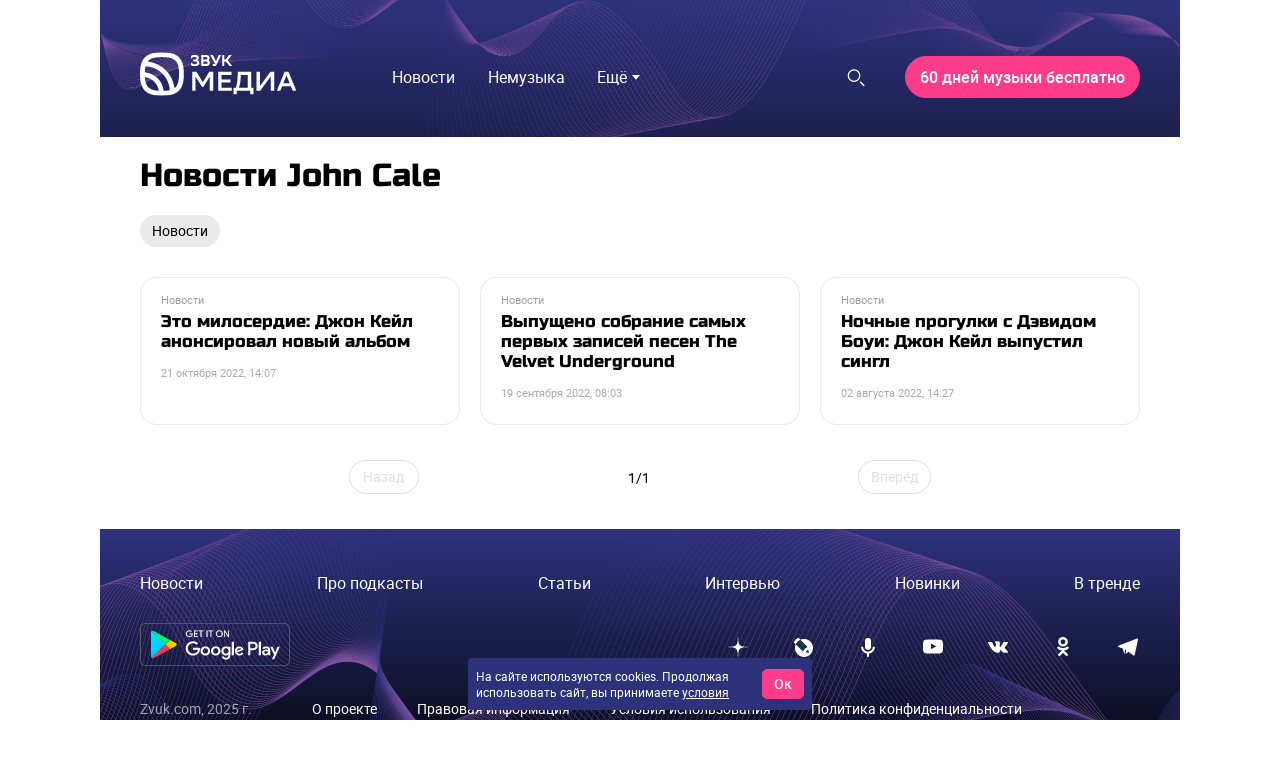

--- FILE ---
content_type: text/css; charset=utf-8
request_url: https://go.zvuk.com/assets/main.be76b69fd0cedd9009ef.css
body_size: 32801
content:
.GmEybz9t{margin:0 auto}
.Zr2qrRAJ{width:100%;position:relative;overflow:hidden}.e2Yxf_kO,.tchJ8V_B{position:absolute;inset:0;background-repeat:no-repeat}.zKKXs5Jw .e2Yxf_kO,.zKKXs5Jw .tchJ8V_B{background-size:cover}.GnqMaU3j .e2Yxf_kO,.GnqMaU3j .tchJ8V_B{background-size:contain}.e2Yxf_kO{width:100%;height:100%;opacity:0}.zKKXs5Jw .e2Yxf_kO{object-fit:cover}.GnqMaU3j .e2Yxf_kO{object-fit:contain}.rLOq7pQo .e2Yxf_kO{opacity:1}.tchJ8V_B{opacity:1;transition:opacity .2s}.rLOq7pQo .tchJ8V_B{opacity:0;pointer-events:none}
.cVq196VT{opacity:.6;margin-top:3px}.TiUXXjBJ{display:flex}.TiUXXjBJ svg{animation:lk0WJbL5 200ms ease-out}@keyframes lk0WJbL5{0%{transform:scale(.5)}25%{transform:scale(.6)}50%{transform:scale(.8)}100%{transform:scale(1)}}
.UKZJtLbQ{display:flex;position:absolute;inset:0;width:60%;height:100%;z-index:1;overflow:hidden}.ripoMjRW{display:flex;justify-content:flex-end;width:100%;overflow:hidden}.j388NmEq{clip-path:polygon(97.25% -1px,84.15% 34.36%,100.48% 17.26%,84.45% 51.4%,91.17% 49.17%,75.4% 84.4%,85.98% 78.73%,74.89% 100%,0 100%,0 0)}.j388NmEq img{position:absolute;object-position:right;clip-path:polygon(96.03% -1px,81.71% 38.51%,97.63% 21.42%,83.23% 52.62%,89.88% 50.48%,73.78% 86.29%,83.98% 80.63%,73.67% 100.38%,0 100%,0 0)}.VhFR4KWK img{object-position:left}
.ofIDpGrW{display:flex;height:100%;box-sizing:border-box;flex-grow:1;flex-direction:column;border-radius:16px;overflow:hidden;margin:0 auto}.ofIDpGrW.ViCiZ7YB{border-width:1px;border-style:solid}.ofIDpGrW.bvTTNYXG{padding:10px 10px 20px;border:none;background:linear-gradient(180deg,#8253aa 0%,#202c80 100%)}.ofIDpGrW.GNIfdsDt{background:none}.ofIDpGrW.QnDfztut{border:none;background:linear-gradient(155.86deg,#d8edff 0%,#e1c0ff 100%)}@media (prefers-reduced-motion:no-preference){.ofIDpGrW ._Bdp3C8o{transform:scale(1);transition:transform .4s}.ofIDpGrW:hover ._Bdp3C8o{transform:scale(1.03)}}.QnDfztut .jE6AReK7{display:flex;flex-direction:column;justify-content:center;flex-grow:1}.hhKjvMS3{padding:15px 20px 20px}.bvTTNYXG .hhKjvMS3{padding:15px 10px 0}.GNIfdsDt .hhKjvMS3{padding:10px 10px 0 0}.QnDfztut .hhKjvMS3{padding:15px 20px}.vnVK0MuN{margin:5px 0;transition:color .2s;font-size:17px;line-height:20px}.QnDfztut .vnVK0MuN{font-size:18px;line-height:27px}.BCeSvqHC .vnVK0MuN{font-size:13px;line-height:16px}.NpftYT4S,.zawe1J_T{font-size:16px;line-height:20px}.BCeSvqHC .NpftYT4S,.BCeSvqHC .zawe1J_T{font-size:13px;line-height:16px}.VqGxqKMo{position:absolute;bottom:18px;right:16px}@media (max-width:450px){.mobile .GNIfdsDt .VqGxqKMo{bottom:8px;right:6px}}.rBXawEND{transform:translate(0);border-radius:16px;overflow:hidden}.ViCiZ7YB .rBXawEND{border-radius:0}.SfIdDmrb{position:relative;border-radius:8px;overflow:hidden;margin:0 auto}.SfIdDmrb div{border-radius:0 0 8px 8px}.zawe1J_T{margin-top:5px}
.i6cJNqDg{display:block;border-radius:16px;overflow:hidden}.mobile .i6cJNqDg{max-width:550px;margin:0 auto}.G9BYONzF{display:flex}.mobile .G9BYONzF{flex-direction:column}.SRpuTKhj{display:flex;flex:1;flex-direction:column;box-sizing:border-box;max-height:215px;padding:30px}.mobile .SRpuTKhj{padding:15px 20px 20px 15px}.xSQg88YU{display:block;margin-bottom:15px}.mobile .xSQg88YU{margin-bottom:5px}.hA6oIN0C{margin-top:10px}
.S8sIPhfG{display:flex;flex-direction:row}.NkJnX9aq .S8sIPhfG{flex-direction:column}.Hlodreh7{flex:1 1 auto}.NkJnX9aq .Hlodreh7{text-align:center}.e2FKFmER{font-weight:400;transition:color .3s ease-out}.FIWfrh3W .e2FKFmER{font-size:16px;line-height:19px}.yKUbKS6E .e2FKFmER{font-size:17px;line-height:20px}.XKwpewWP{font-weight:400;margin-top:5px}.FIWfrh3W .XKwpewWP{font-size:15px;line-height:19px}.yKUbKS6E .XKwpewWP{font-size:16px;line-height:20px}.mj_kQkGh{flex:0 0 auto;margin-right:20px;align-self:flex-start;border-radius:4px;overflow:hidden}.NkJnX9aq .mj_kQkGh{align-self:center;margin:0 0 10px}.ktfopHav .mj_kQkGh{order:2;margin-left:20px;margin-right:0}.l6BEtuRl{font-weight:400;margin-top:5px}.FIWfrh3W .l6BEtuRl{font-size:15px;line-height:19px}.yKUbKS6E .l6BEtuRl{font-size:16px;line-height:20px}
.vr7fFADH{position:relative;box-shadow:0 0 20px 10px rgba(0,0,0,0.1)}.thQtn5Tz{display:flex;font-size:0;left:0;right:0;bottom:0;position:fixed;justify-content:center;z-index:2;max-height:60px}.ceEnIVXK .thQtn5Tz{transform:translateY(-100%);top:0;position:absolute}.e74Qr_qZ{filter:drop-shadow(0 0 5px rgba(0,0,0,0.3))}.WkevV3dX{position:relative;z-index:3;background:#fff;min-height:100vh;display:flex;flex-direction:column}.rcvCvfJn{text-align:center;padding:20px;color:#000}.Fyrfs5R5{transition:transform .2s !important;will-change:transform;display:flex;flex-grow:1;background-position:top left;background-size:cover;border-radius:20px 20px 0 0}.VMcNgVEh{background:#000;position:absolute;top:-100%;height:100vh;right:0;left:0;z-index:1;pointer-events:none}
.Q4de26gn{display:flex;justify-content:center}.e0oBfOir{border:none;cursor:pointer;outline:none;padding:0 2px;display:inline-block;font:inherit;color:inherit;background-color:transparent;border-radius:3px}.e0oBfOir.KNZKq63Z{margin-right:2px}.e0oBfOir.KNZKq63Z:before{content:'–';font-weight:bold;margin-right:5px}.e0oBfOir.KFLIOgj4{margin-left:2px}.e0oBfOir.KFLIOgj4:after{content:'+';font-weight:bold;margin-left:5px}.e0oBfOir[disabled]{opacity:.5;cursor:auto}.e0oBfOir:hover{outline:1px solid #e9e9e9}
.vPAaTX_T{display:flex;flex-wrap:nowrap;align-items:center;min-width:0;gap:4px 28px}.mobile .vPAaTX_T{flex-wrap:wrap}.desktop .vPAaTX_T.zBjgL7zD{justify-content:center}.vPAaTX_T.a_DUwaeI{width:100%}.mobile .vPAaTX_T.a_DUwaeI{justify-content:space-between}.mobile .AdXLliJw{flex:1 0 70%}.OqrcgvPJ{text-decoration:none}.J57431KZ{display:flex;align-items:center;box-sizing:border-box;white-space:nowrap}.mobile .J57431KZ{padding-top:6px;padding-bottom:6px}.qMZvmXxj .J57431KZ{justify-content:center;margin-bottom:10px}.mobile .M7gu8GJc{order:3}.mobile .a_DUwaeI .M7gu8GJc{flex:1}.mobile .Ux_ZQY8F{order:4}.mobile .vMVcar58{order:6;flex-basis:100%;justify-content:center;overflow:hidden;padding-right:0}.mobile .vMVcar58:before,.mobile .vMVcar58:after{content:'';display:inline-block;height:1px;position:relative;vertical-align:middle;width:50%}.mobile .vMVcar58:before{right:.5em;margin-left:-50%}.mobile .vMVcar58:after{left:.5em;margin-right:-50%}.lyMypwuU{font:inherit}.mobile .lyMypwuU{flex:1;justify-content:flex-end;order:2}.eS3d3eQg{order:7}.desktop .eS3d3eQg{margin-left:auto}.desktop .zBjgL7zD .eS3d3eQg{padding-left:15px}
.UpmRDVh7{overflow:hidden;flex-shrink:0}.UpmRDVh7 > svg{display:block}.fKi_njBo{border-radius:50%}
.JnQcf1bD{display:flex}.JnQcf1bD.aKkL7xAa{align-items:center !important}.w3mFk686{display:flex;flex-direction:column;text-align:left}.cjGUY85a{position:relative;text-align:center;overflow:hidden;flex-shrink:0}.cjGUY85a:after{content:'Эксперт';position:absolute;bottom:0;right:0;left:0;padding:3px}
.yi380DYJ.QLQ7ltlL{display:flex;flex-direction:column}.nuCg16lt{width:65%}.mobile .nuCg16lt{width:100%}.JkGkeyXX{display:inline;margin:0 .25em 0 0}.JkGkeyXX.Og8n4JOK{display:inline-block}.QLQ7ltlL .JkGkeyXX{margin:0}.mobile .QLQ7ltlL .JkGkeyXX{max-height:335px;overflow:hidden;text-align:center}.QLQ7ltlL .M_9dbCmP{margin-top:20px}.mobile .QLQ7ltlL .M_9dbCmP{text-align:center;margin-top:15px}
.tYMAPxrJ{position:relative;display:inline-block;text-align:left;outline:none;overflow:hidden;vertical-align:top}.tYMAPxrJ.lyh1Wmsi{overflow:visible}.T1Qk210B{margin-left:5px;transition:transform .2s;vertical-align:middle}.lyh1Wmsi .T1Qk210B{transform:rotate(180deg)}.esf5rHUk{position:relative;-webkit-user-select:none;user-select:none;cursor:pointer}.lyh1Wmsi.zB8U7Uhf .esf5rHUk{z-index:1000000}._6icSi633{min-width:100%;position:absolute;visibility:hidden;opacity:0;overflow:hidden;border-radius:0;z-index:100000;will-change:opacity,visibility}.zB8U7Uhf ._6icSi633{top:-10px;left:-10px;min-width:calc(100% + 20px)}.ukZlMgfh ._6icSi633{left:50%}.lyh1Wmsi ._6icSi633{visibility:visible;opacity:1}.QaUZ0BKJ ._6icSi633{right:0}.BSJOhdYa ._6icSi633{top:0}
.n5g54To2{color:#fff;width:20px;height:20px;line-height:20px;text-align:center;border:2px solid #fff;border-radius:50%;font-size:16px;font-weight:bold;display:inline-block}
.MibQWyg1{cursor:pointer}
.eIcSJX3l{border:none;background:none;padding:0}.eIcSJX3l.gyBjD4gC{opacity:0;pointer-events:none}.desktop .eIcSJX3l{display:flex;align-items:center;cursor:pointer}.desktop .eIcSJX3l > span{margin-right:19px}.mobile .eIcSJX3l{width:28px;height:28px}
.oV5qsWZw{display:flex;align-items:center;text-transform:capitalize}.whH6uuFc{max-width:280px;white-space:nowrap;overflow:hidden;text-overflow:ellipsis}.YQBPiVui{border-radius:50%;overflow:hidden}.desktop .YQBPiVui{margin-right:10px}.Laavk6i6{border:2px solid transparent;transform:translate(2px,0)}
._F3M8D8Q{border:none;outline:none;background-size:cover;position:relative;overflow:hidden;cursor:pointer;display:inline-block;margin:0}.rOWuSPP8{display:flex;align-items:center;justify-content:center}.AFBNY_GG{letter-spacing:.04em}
.ThVIgpI2{display:flex;justify-content:center;flex-direction:column;align-items:center;text-align:center;position:relative;padding:30px 20px 20px}.ThVIgpI2:after{position:absolute;content:'';width:0;height:0;border-left:13px solid transparent;border-right:13px solid transparent;border-bottom:13px solid #fff;top:-8px;right:52px}.fd7ybnn6{background:#1fa038 !important;border:none !important}.fd7ybnn6:hover{background:#1a8a31 !important}.zUAL6LKh{padding:20px 0 5px}
.Utf1Jm3A{position:relative}.Utf1Jm3A .dropdown-content{overflow:visible !important;padding:5px 15px 15px !important;border:1px solid #efefef !important;border-radius:5px !important;box-shadow:0 2px 4px 0 rgba(0,0,0,0.141)}.nPKbRPLc{display:flex;align-items:center;white-space:nowrap;text-transform:capitalize}.nPKbRPLc.HRjqY8VZ{padding:10px 0}.nPKbRPLc .kA2wK0ih{margin-left:10px;transition:transform .2s}.nPKbRPLc .kA2wK0ih.EV1IVUBO{transform:rotate(180deg)}.LWY0NQSm{position:absolute;top:-4px;right:-4px}.sRVrAogG{min-width:210px}.RtpmVJo5{font-size:14px;line-height:1.2;display:block;padding:13px 0;cursor:pointer}.RtpmVJo5:last-child{padding-bottom:0}.RtpmVJo5:not(:last-child){border-bottom:1px solid rgba(207,207,207,0.5)}
.V55n1BfT{position:relative;display:flex;overflow:hidden;z-index:0}.MCD8uwcL{box-sizing:border-box;position:absolute;top:0;left:0;width:100%;height:100%;cursor:text}.hc75MI0L{flex:auto;position:relative;height:100%;min-width:0;box-sizing:border-box;background:transparent;border:none;box-shadow:none;outline:0;z-index:1}.hc75MI0L::-moz-placeholder{opacity:1}.hc75MI0L::-ms-clear{display:none}.hc75MI0L:invalid{box-shadow:none}.GSKU2EsW{display:flex;align-items:center;position:relative;z-index:1}
.JoSmb_1L{cursor:pointer;transition:color .2s}.g1dR0sNR{position:relative;width:100%;overflow:hidden;display:flex}.r7DfAY_0{background:transparent;border:none;box-shadow:none;font-size:0;outline:0;padding:0}.t4abD6lv{margin-left:10px}.cAP7WzPA{flex-grow:1}
.PLzgtJQA{position:relative;line-height:30px;width:25%}.mobile .PLzgtJQA{height:auto}.desktop .PLzgtJQA{position:static}.desktop .GnrKkd8g{position:relative;display:flex;align-items:center;height:100%;width:auto}.desktop .GnrKkd8g.amfi54zv{position:absolute;pointer-events:none;visibility:hidden}.GnrKkd8g.d_xx3DUG{order:1}.mobile .CTb8ytD4{width:100%}.ADTeqs69{white-space:nowrap;display:inline-flex;align-items:center}.mobile .ADTeqs69{flex-grow:1}.ADTeqs69.Oj2KRQNI{width:100%;text-align:center;display:block;box-sizing:border-box}.ADTeqs69.B0MkUT4C{cursor:default}
.desktop .f6uCbAbu{position:relative;display:flex;align-items:center;height:100%;width:auto}.desktop .f6uCbAbu.Nk1MmF7I{position:absolute;pointer-events:none;visibility:hidden}.f6uCbAbu.iCEDyly6{order:1}.GDvUJU8P{display:flex;align-items:center}.GDR5c_mq{margin-right:5px}.LACPu0tv .dropdown-content{box-sizing:border-box;transition:none}.aquDyXwe .LACPu0tv{position:static;height:100%}.aquDyXwe .LACPu0tv .dropdown-content{right:0;left:0;border:none !important;box-shadow:none !important}.aquDyXwe .LACPu0tv .dropdown-header{height:100%}.qQClEURT{width:100%;box-sizing:border-box;display:flex;flex-wrap:wrap;flex-direction:column;align-content:flex-start}.desktop .UQKGYoqM .qQClEURT{max-height:300px;display:block;-moz-column-count:2;column-count:2}
.mobile .DEj2_qRI{order:1;height:100%}.desktop .DEj2_qRI{flex-grow:1;height:100%}.lpxHiqZu{display:flex;height:100%}.desktop .lpxHiqZu{align-items:center}.mobile .lpxHiqZu{flex-direction:column;position:absolute;box-sizing:border-box;margin:0;padding-bottom:20px;left:0;z-index:2;width:100%;overflow:auto}.hBw1_xCu{margin:0 0 0 20px}.mobile .hBw1_xCu{margin:20px 0 0}.lnmm_A88{display:flex;align-items:center;flex-wrap:wrap;flex-grow:1}.desktop .lnmm_A88{overflow:hidden;height:100%}.desktop .lnmm_A88.Tg4Xpl9l{overflow:visible}.mobile .lnmm_A88{display:block}.rYUMudT0 .lnmm_A88{justify-content:center;margin-left:0}.EML1PSC5 .lnmm_A88{justify-content:flex-end}.desktop .clNU10q3 .lnmm_A88{position:absolute;left:50%;transform:translateX(-50%)}.pb6hUBxH{height:100%;padding-left:20px;display:flex;align-items:center;box-sizing:border-box;min-width:40px}.l9IpMcIQ{margin-top:20px}
.UOBy2zAW{display:flex;align-items:center;gap:0 10px;max-width:100%}.BL0_aSqI{position:relative;border-radius:50%;display:flex}.BL0_aSqI.C7G69pLW:before{position:absolute;content:'';top:-5px;right:-6px;width:16px;height:16px;background:url(/assets/authorized.1d49e88cd2e17ebd1230.png) no-repeat 50% 50%;background-size:100%}
.ZFduuGlh{position:absolute;top:0;width:100%;max-width:100%;transform:translateY(0);transition:transform .1s}.ZFduuGlh:after{content:'';position:absolute;height:10px;left:0;bottom:0;right:0;opacity:0}.ZFduuGlh.ss9IuH1Q{position:fixed}.ZFduuGlh.eAm0RO1D:after{opacity:1}.ZFduuGlh.vsTFgNWG,.ZFduuGlh.EKkVHNwO{transition:all .3s ease}.ZFduuGlh.vsTFgNWG{top:-100px}
.vIa84Vlk{display:flex;align-items:center;position:relative;box-sizing:border-box;transition:height .2s}body.mobile .vIa84Vlk{justify-content:space-between}.O37EVw5x{width:100%;height:100%;display:inline-flex;align-items:center;box-sizing:border-box;margin:0 auto}.GcqCe2cW{display:flex;flex:none;margin-right:auto;transform-origin:left}@media (prefers-reduced-motion:no-preference){.GcqCe2cW,.wCT3yFmm{transition:transform .3s}}.wCT3yFmm{display:flex;transform-origin:right}.MxGKmCAN{display:flex;align-items:center}.MxGKmCAN > * + *{margin-left:20px}@media (max-width:330px){.MxGKmCAN > * + *{margin-left:10px}}.B6GQ0ZIl .MxGKmCAN{justify-content:flex-end}.desktop .B6GQ0ZIl .MxGKmCAN{width:250px}.mobile .B6GQ0ZIl .MxGKmCAN{margin-left:40px}.Xq3mV0Xl{content:'';position:fixed;top:0;bottom:0;left:0;right:0;background:#000;opacity:.7;z-index:9999}
.Djv2iglu{position:relative;max-width:1800px;margin:0 auto;z-index:10000}.HwGPfa1w{display:flex}.mobile .HwGPfa1w{min-height:540px}.HwGPfa1w:before,.HwGPfa1w:after{position:absolute;content:'';z-index:0;width:100%;height:100%;opacity:.5}.HwGPfa1w:before{background:linear-gradient(180deg,rgba(48,46,40,0) 0%,#302e28 100%)}.HwGPfa1w:after{background:#302e28}.plT4Ulz0,.EM3pzeEQ,.v3MXU6sP{position:absolute;z-index:1}.plT4Ulz0{inset:0;z-index:2}.EM3pzeEQ{bottom:70px;width:100%}.mobile .EM3pzeEQ{bottom:20px}.E3zWCzll{margin:0 auto}.mobile .E3zWCzll{padding:0 20px}.LpufZlFc{font-size:12px;line-height:18px}.desktop .LpufZlFc{position:absolute;z-index:1;bottom:-50px;right:30px}.mobile .LpufZlFc{text-align:center}.D66Ps8rd{font-weight:500;line-height:13px;font-size:11px;text-align:center;text-transform:uppercase}.hC2qQwfS .D66Ps8rd{margin-top:70px}
.IwAGbeOh{animation:Xj4j39RC 1s linear infinite}@keyframes Xj4j39RC{0%{transform:rotate(0deg)}100%{transform:rotate(360deg)}}
.MgPDdSeL{align-items:center;display:flex}.MgPDdSeL.BwxwWH4j{justify-content:center}.MgPDdSeL.FWoNRyDm{justify-content:flex-start}.MgPDdSeL.jI4gzcu9{justify-content:flex-end}.lfF2s_Lu{flex-direction:row}.ulAdYVf3{flex-direction:row-reverse}.QXiK4iPQ{flex-direction:column}.quND56Jj{flex-direction:column-reverse}.KfvZ4JTg{font:inherit}.KfvZ4JTg span{margin:0 2px;animation-name:u8NvYoKQ;animation-duration:1.4s;animation-iteration-count:infinite;animation-fill-mode:both}.KfvZ4JTg span:nth-child(2){animation-delay:.2s}.KfvZ4JTg span:nth-child(3){animation-delay:.4s}@keyframes u8NvYoKQ{0%{opacity:.2}20%{opacity:1}100%{opacity:.2}}
.GlNyb73R iframe{max-width:100%}
.WRfZx38J{margin:0 auto;width:80vw;height:100vh;display:flex;flex-direction:column;align-items:center;justify-content:center;gap:1em;text-align:center}.c9kX6WRg{font-size:.8em}.igGJ6hg6{text-decoration:underline;cursor:pointer}
.erratum-popup{width:685px;position:fixed;z-index:1000;left:50%;top:50%;transform:translateX(-50%) translateY(-50%);padding:30px;background-color:#fff;box-sizing:border-box;font-family:'PT Sans',sans-serif;border-radius:3px;box-shadow:0 5px 40px -1px rgba(0,0,0,0.25);-webkit-font-smoothing:antialiased;-moz-osx-font-smoothing:grayscale}.erratum-popup *{box-sizing:border-box}.erratum-popup :focus{outline:none}.erratum-popup_title{font-size:26px;margin-bottom:20px;font-weight:700}.erratum-popup_close{position:absolute;right:0;top:0;width:60px;height:60px;color:#ddd;cursor:pointer;padding:4px;text-align:center;font-size:47px;line-height:.8;font-weight:100;transform:rotate(45deg)}.erratum-popup_close:after{content:'+'}.erratum-popup_textarea{padding:20px;width:100%;height:110px;border-radius:3px;font-size:18px;border:1px solid #ddd;resize:inherit}.erratum-popup_textarea::-webkit-input-placeholder{color:#ccc}.erratum-popup_textarea::-moz-placeholder{color:#ccc}.erratum-popup_textarea:-ms-input-placeholder{color:#ccc}.erratum-popup_textarea:-moz-placeholder{color:#ccc}.erratum-popup_btn{border:none;outline:none;background-size:cover;position:relative;overflow:hidden;cursor:pointer;display:inline-block;margin-top:30px}.erratum-popup_emoji{margin-bottom:10px}.erratum-popup_text{margin-bottom:20px;font-size:24px;line-height:1.4}.erratum-popup_text--typo{font-size:18px}.erratum-popup_text span{color:#e85037}.erratum-popup_error{font-size:18px;color:#e85037;display:none}
html{line-height:1.15;-webkit-text-size-adjust:100%;-moz-text-size-adjust:100%;text-size-adjust:100%}body{text-rendering:optimizeLegibility;-webkit-font-smoothing:antialiased;-moz-osx-font-smoothing:grayscale;-moz-font-feature-settings:'liga','kern'}html,body{min-height:100%;container-type:inline-size;margin:0;padding:0}.bLYJ5QMN{position:relative;margin:0 auto}
.lb-skeleton{overflow:hidden;position:relative}.lb-skeleton:after{content:'';position:absolute;top:0;right:0;bottom:0;left:0;transform:translateX(-100%);background:linear-gradient(90deg,rgba(255,255,255,0) 0,rgba(255,255,255,0.2) 20%,rgba(255,255,255,0.5) 60%,rgba(255,255,255,0))}
.bcUyYQna{margin:0 auto}
.M3Dqx26d table{border-collapse:separate;border-spacing:26px 10px;width:100%;font-size:14px;line-height:21px;display:block;margin-left:-$spacing;margin-right:-$spacing;overflow-x:auto;overflow-y:visible;-webkit-overflow-scrolling:touch}.M3Dqx26d td,.M3Dqx26d th{border:none;text-align:left;box-sizing:border-box;padding:0 0 10px;border-bottom:1px solid #808080}.M3Dqx26d th{font-weight:600;padding:0 0 10px}.M3Dqx26d td:first-child,.M3Dqx26d th:first-child{padding-left:0}
.Za5Gq8Z9{box-sizing:border-box;min-width:0;flex:1 1 0}.XCmtM8XO{flex-basis:auto;flex-grow:0}.MADCkS7K{flex:none;min-width:auto}.tfpo96mv{display:none}.AkGSPUAA{width:8.333333333333332%;min-width:auto;display:block;flex:none}.z6QyRhRi{width:16.666666666666664%;min-width:auto;display:block;flex:none}.LuyOXqDe{width:25%;min-width:auto;display:block;flex:none}.czokhTlA{width:33.33333333333333%;min-width:auto;display:block;flex:none}.h9LltJDk{width:41.66666666666667%;min-width:auto;display:block;flex:none}.elCinCLY{width:50%;min-width:auto;display:block;flex:none}.dXighM67{width:58.333333333333336%;min-width:auto;display:block;flex:none}.WFiMgzif{width:66.66666666666666%;min-width:auto;display:block;flex:none}.RMuZ2oVi{width:75%;min-width:auto;display:block;flex:none}.zX9LNL2T{width:83.33333333333334%;min-width:auto;display:block;flex:none}.qqUkoCXM{width:91.66666666666666%;min-width:auto;display:block;flex:none}.KdnmgUyP{width:100%;min-width:auto;display:block;flex:none}.mobile .LoBvBKxi{display:none}.mobile .u7fTQWjT{width:8.333333333333332%;min-width:auto;display:block;flex:none}.mobile .NP0EogbQ{width:16.666666666666664%;min-width:auto;display:block;flex:none}.mobile .N9sO0gnX{width:25%;min-width:auto;display:block;flex:none}.mobile ._KpchZCP{width:33.33333333333333%;min-width:auto;display:block;flex:none}.mobile ._zI_URHw{width:41.66666666666667%;min-width:auto;display:block;flex:none}.mobile .ymnkUu8T{width:50%;min-width:auto;display:block;flex:none}.mobile .KjZlPfRY{width:58.333333333333336%;min-width:auto;display:block;flex:none}.mobile .jtIFiCGN{width:66.66666666666666%;min-width:auto;display:block;flex:none}.mobile .A1VXL56s{width:75%;min-width:auto;display:block;flex:none}.mobile .oYIohYr3{width:83.33333333333334%;min-width:auto;display:block;flex:none}.mobile .LQIKM_gH{width:91.66666666666666%;min-width:auto;display:block;flex:none}.mobile .LTmSD_re{width:100%;min-width:auto;display:block;flex:none}.desktop ._05WXE75{display:none}.desktop .oi4zzmNA{width:8.333333333333332%;min-width:auto;display:block;flex:none}.desktop .UwAK2zxW{width:16.666666666666664%;min-width:auto;display:block;flex:none}.desktop .hMATJcGc{width:25%;min-width:auto;display:block;flex:none}.desktop .R4no2nre{width:33.33333333333333%;min-width:auto;display:block;flex:none}.desktop .E858nTSl{width:41.66666666666667%;min-width:auto;display:block;flex:none}.desktop .VCv1BUqV{width:50%;min-width:auto;display:block;flex:none}.desktop .wNps4lI7{width:58.333333333333336%;min-width:auto;display:block;flex:none}.desktop .XLn2pKsZ{width:66.66666666666666%;min-width:auto;display:block;flex:none}.desktop .gnXppHi6{width:75%;min-width:auto;display:block;flex:none}.desktop .cY1eNQQw{width:83.33333333333334%;min-width:auto;display:block;flex:none}.desktop .y8EDJYtz{width:91.66666666666666%;min-width:auto;display:block;flex:none}.desktop .LK_EAZZ5{width:100%;min-width:auto;display:block;flex:none}
.dqYpYFxt{box-sizing:border-box;flex-wrap:wrap;display:flex}
.zLmkN8c0{display:flex}.hy86Jkbs{justify-content:flex-start}.MSgWSpmC{justify-content:center}.vTT3yVBg{justify-content:flex-end}
.ZyQy0M9K{margin:0 auto;display:block}
.Nk1V9EhO{-moz-column-break-inside:avoid;break-inside:avoid-column}.RVNDsxJ1{-moz-column-gap:0;column-gap:0}
.XR0KJfjA{position:relative;overflow:hidden}.m9yqirKi{position:relative;display:flex;transform:translate3d(0,0,0);transition-property:transform;box-sizing:content-box}.L7grCwXB{flex:0 0 auto;display:flex}
.AHeapuB0{border-radius:50%;display:inline-block}
.Y3p4EMYY{margin:0;padding:0;display:inline-flex}.ICVxt6HW{flex:none;display:flex;margin:0 5px}
.D2AYD5Vk{text-align:center}.qmDZoUJY{margin-left:30px}.hmJ0ScOY{display:flex;align-items:baseline}.VfxiMPrS{flex-grow:1}.huLL_rZ5{height:34px;overflow:hidden}.gaG_qVZ0{margin-bottom:-30px;padding-bottom:30px;overflow-x:scroll;overflow-y:hidden;white-space:nowrap;-webkit-overflow-scrolling:touch;-ms-overflow-style:none}.gaG_qVZ0::-webkit-scrollbar{display:none}.JQLXkd9i{margin:auto}.PZf6g0Jw{position:absolute;z-index:1;top:0;bottom:0;width:100px;cursor:pointer}.SRkeoSfk .PZf6g0Jw{opacity:0}.SRkeoSfk:hover .PZf6g0Jw{opacity:1}.PZf6g0Jw svg{position:absolute;transform:translateY(-50%)}.ykZDtn0N{left:0;justify-content:flex-start}.gJ2N2IBS{right:0;justify-content:flex-end}.f4Xdsimv,.YbnwjDau,.tork5_9v{position:relative}.tork5_9v{overflow:hidden}.HtN0ABSC{display:flex;justify-content:center}.JzuWIYEs{position:absolute;bottom:100%;right:0}.PkltF2M8{margin:auto 0;cursor:pointer;pointer-events:auto}.MovcUd0G{flex-basis:100%;min-width:0}.G6OnVh01{display:flex;width:100%}
.izHNGzR1{display:flex;align-items:center;justify-content:flex-end}.dsnal3zS{cursor:pointer;padding:3px 6px;display:flex;align-items:center}.dsnal3zS + .dsnal3zS{margin-left:20px}.XWK3sLHA{cursor:default}
._1i5h6oiZ{display:flex;flex:1;justify-content:space-between;align-items:center}.mobile ._1i5h6oiZ{flex-direction:column;align-items:normal}.mobile .lVXHdYLA{order:1;padding:30px 0 20px}.qjoJbiTf{width:calc(25% - 15px)}.mobile .qjoJbiTf{width:100%}.YiuNDzhJ{display:none}.mobile .YiuNDzhJ{display:block;padding:10px 0 20px}
.tPItJ6Vz{padding:0;margin-top:20px;list-style:none;counter-reset:num}.c5eR3HyK{text-align:center}.KjBX6OXy{padding-top:15px;padding-bottom:15px;display:flex;align-items:flex-start;cursor:pointer}.KjBX6OXy:before{content:counter(num);counter-increment:num;margin-right:.25em}.y0KbrN4_{margin-top:5px}.F3B_taPi{font-size:14px;font-style:italic;margin-top:5px}.k947_pAS{font-size:14px}
.xEkF0ha_{width:100%;display:flex;align-items:flex-end;flex-direction:column-reverse;position:relative}.desktop .xEkF0ha_{min-height:100px}.mobile .xEkF0ha_ .wnJNcgXI{min-height:64px}.xEkF0ha_ .wnJNcgXI .AJ177Azx{background:#fff}.xEkF0ha_ .wnJNcgXI .AJ177Azx svg{stroke:#34363d}.xEkF0ha_.f3a5UKs_ .wnJNcgXI,.xEkF0ha_.ay8eTKk9 .wnJNcgXI{border-radius:5px}.xEkF0ha_.ay8eTKk9 .Mrr0EdD3,.xEkF0ha_.tih36Sc_ .Mrr0EdD3{color:#000;margin:0 0 0 172px}.mobile .xEkF0ha_.ay8eTKk9 .Mrr0EdD3,.mobile .xEkF0ha_.tih36Sc_ .Mrr0EdD3{margin:0 0 0 90px}.xEkF0ha_.ay8eTKk9 .PRZ7Df6T,.xEkF0ha_.tih36Sc_ .PRZ7Df6T{text-decoration:none}.xEkF0ha_.tih36Sc_{background:transparent;box-shadow:0 4px 8px 0 rgba(0,0,0,0.05)}.xEkF0ha_.tih36Sc_ .wnJNcgXI{background:#fff}.xEkF0ha_.tih36Sc_ .PRZ7Df6T{color:#000}.desktop .xEkF0ha_.tih36Sc_ .AJ177Azx{background:#000}.desktop .xEkF0ha_.tih36Sc_ .AJ177Azx svg{stroke:#fff}.xEkF0ha_.ay8eTKk9 .wnJNcgXI{border:1px solid #ebebeb}.xEkF0ha_.f3a5UKs_ .Mrr0EdD3{color:#fff;margin:0 0 0 180px}.mobile .xEkF0ha_.f3a5UKs_ .Mrr0EdD3{margin:0 0 0 110px}.xEkF0ha_.f3a5UKs_ .PRZ7Df6T{color:#fff;font-weight:700}.xEkF0ha_.f3a5UKs_ .AJ177Azx{background:#fff}.xEkF0ha_.f3a5UKs_ .AJ177Azx svg{stroke:#34363d}.mobile .xEkF0ha_.f3a5UKs_{min-height:80px}.desktop .xEkF0ha_.XtuIV90y .PRZ7Df6T{font-size:14px;text-decoration:none;justify-content:center;width:120px;height:36px;background:#fff;border-radius:4px;box-shadow:0 2px 2px 0 rgba(0,0,0,0.15)}.xEkF0ha_.vil5tWqC .PRZ7Df6T{color:#000;font-weight:700;width:160px;height:42px;border-radius:12px;background:#fecb2f;text-transform:none;font-size:16px;text-decoration:none;justify-content:center}.mobile .xEkF0ha_.vil5tWqC .PRZ7Df6T{width:50px}.kSkK_pp3{text-decoration:none}.wnJNcgXI{min-height:76px;width:100%;position:relative;display:flex;align-items:center;justify-content:space-between;box-sizing:border-box}.WoXGdKBb{z-index:1;position:absolute;background-size:contain;background-repeat:no-repeat}.PRZ7Df6T{font-size:14px;display:flex;align-items:center;margin-right:15px;text-transform:uppercase;flex-shrink:0}.AJ177Azx{display:flex;width:20px;height:20px;border-radius:10px;margin-left:8px;align-items:center;justify-content:center}.Mrr0EdD3{font-weight:700;font-size:18px;line-height:21px;padding:15px 15px 15px 0;max-height:100%}.mobile .Mrr0EdD3{font-size:16px}.NtMBrost.f3a5UKs_ .wnJNcgXI{background:linear-gradient(180deg,#0d88d6 0%,#30a3e4 53.31%,#4cb7ed 100%)}.NtMBrost.f3a5UKs_ .WoXGdKBb{width:118px;height:105px;top:-20px;left:10px;background-image:url(/assets/logo.437076cb9d4cc3279116.png)}@media only screen and (-webkit-min-device-pixel-ratio:1.5),only screen and (min-resolution:144dpi){.NtMBrost.f3a5UKs_ .WoXGdKBb{background-image:url(/assets/logo@2x.93666cc565b07c4f0643.png)}}.mobile .NtMBrost.f3a5UKs_ .WoXGdKBb{left:4px;top:-8px;width:75px;height:67px}.NtMBrost.ay8eTKk9 .WoXGdKBb,.NtMBrost.tih36Sc_ .WoXGdKBb{width:98px;height:92px;left:35px;top:-10px;background-image:url(/assets/flatlogo.934e13606fa5d3f5158e.png)}@media only screen and (-webkit-min-device-pixel-ratio:1.5),only screen and (min-resolution:144dpi){.NtMBrost.ay8eTKk9 .WoXGdKBb,.NtMBrost.tih36Sc_ .WoXGdKBb{background-image:url(/assets/flatlogo@2x.822924e10437c3710bc5.png)}}.mobile .NtMBrost.ay8eTKk9 .WoXGdKBb,.mobile .NtMBrost.tih36Sc_ .WoXGdKBb{left:15px;top:8px;width:50px;height:50px}.NtMBrost.ay8eTKk9 .wnJNcgXI{background:linear-gradient(0deg,rgba(37,157,220,0.2),rgba(37,157,220,0.2)),linear-gradient(0deg,#fff,#fff)}.NtMBrost.ay8eTKk9 .PRZ7Df6T{color:#259ddc}.desktop .NtMBrost.ay8eTKk9 .AJ177Azx{background:#259ddc}.desktop .NtMBrost.ay8eTKk9 .AJ177Azx svg{stroke:#fff}.QASCz4fI.f3a5UKs_ .wnJNcgXI{background:linear-gradient(269.17deg,#008bf0 -17.12%,#131c3b 175.1%),linear-gradient(0deg,#0c0f18,#0c0f18),linear-gradient(0deg,#c4c4c4,#c4c4c4)}.QASCz4fI.f3a5UKs_ .WoXGdKBb{width:94px;height:94px;top:-24px;left:25px;background-image:url(/assets/logo.4b8a9756d9b5a9300920.png)}@media only screen and (-webkit-min-device-pixel-ratio:1.5),only screen and (min-resolution:144dpi){.QASCz4fI.f3a5UKs_ .WoXGdKBb{background-image:url(/assets/logo@2x.df0e6324638b383e1e9c.png)}}.mobile .QASCz4fI.f3a5UKs_ .WoXGdKBb{left:10px;top:-12px;width:73px;height:73px}.QASCz4fI.ay8eTKk9 .WoXGdKBb,.QASCz4fI.tih36Sc_ .WoXGdKBb{width:87px;height:87px;left:45px;top:-5px;background-image:url(/assets/flatlogo.71a6d778851835e1ef43.png)}@media only screen and (-webkit-min-device-pixel-ratio:1.5),only screen and (min-resolution:144dpi){.QASCz4fI.ay8eTKk9 .WoXGdKBb,.QASCz4fI.tih36Sc_ .WoXGdKBb{background-image:url(/assets/flatlogo@2x.daadc10b8bbba18e810a.png)}}.mobile .QASCz4fI.ay8eTKk9 .WoXGdKBb,.mobile .QASCz4fI.tih36Sc_ .WoXGdKBb{left:13px;top:4px;width:55px;height:55px}.QASCz4fI.ay8eTKk9 .wnJNcgXI{background:#ebf4ff}.QASCz4fI.ay8eTKk9 .PRZ7Df6T{color:#1877f2}.desktop .QASCz4fI.ay8eTKk9 .AJ177Azx{background:#1877f2}.desktop .QASCz4fI.ay8eTKk9 .AJ177Azx svg{stroke:#fff}.qF36mbsd.f3a5UKs_ .wnJNcgXI{background:linear-gradient(268.8deg,#ff7d33 -17.36%,#b14b11 91.92%),linear-gradient(0deg,#0c0f18,#0c0f18),linear-gradient(0deg,#c4c4c4,#c4c4c4)}.qF36mbsd.f3a5UKs_ .WoXGdKBb{width:63px;height:96px;top:-28px;left:53px;background-image:url(/assets/logo.2f02c08aeffe8697548f.png)}@media only screen and (-webkit-min-device-pixel-ratio:1.5),only screen and (min-resolution:144dpi){.qF36mbsd.f3a5UKs_ .WoXGdKBb{background-image:url(/assets/logo@2x.8a6e03dd1b32f175af2d.png)}}.mobile .qF36mbsd.f3a5UKs_ .WoXGdKBb{left:35px;top:-10px;width:46px;height:76px}.qF36mbsd.ay8eTKk9 .WoXGdKBb,.qF36mbsd.tih36Sc_ .WoXGdKBb{width:93px;height:93px;left:35px;top:-10px;background-image:url(/assets/flatlogo.80f81e5554e2bd407e96.png)}@media only screen and (-webkit-min-device-pixel-ratio:1.5),only screen and (min-resolution:144dpi){.qF36mbsd.ay8eTKk9 .WoXGdKBb,.qF36mbsd.tih36Sc_ .WoXGdKBb{background-image:url(/assets/flatlogo@2x.5ba7e1e9ebe5cb29ba43.png)}}.mobile .qF36mbsd.ay8eTKk9 .WoXGdKBb,.mobile .qF36mbsd.tih36Sc_ .WoXGdKBb{left:15px;top:3px;width:57px;height:57px}.qF36mbsd.ay8eTKk9 .wnJNcgXI{background:#fff0d3}.qF36mbsd.ay8eTKk9 .PRZ7Df6T{color:#000}.desktop .qF36mbsd.ay8eTKk9 .AJ177Azx{background:#000}.desktop .qF36mbsd.ay8eTKk9 .AJ177Azx svg{stroke:#fff}.abTiXXak.f3a5UKs_{overflow:visible}.abTiXXak.f3a5UKs_ .wnJNcgXI{background:linear-gradient(0deg,#154682,#154682),linear-gradient(0deg,#c4c4c4,#c4c4c4)}.abTiXXak.f3a5UKs_ .WoXGdKBb{width:95px;height:96px;top:3px;left:35px;background-image:url(/assets/logo.715ae52313bb1feabdf7.png)}@media only screen and (-webkit-min-device-pixel-ratio:1.5),only screen and (min-resolution:144dpi){.abTiXXak.f3a5UKs_ .WoXGdKBb{background-image:url(/assets/logo@2x.19fcb52fe576dfd4177b.png)}}.mobile .abTiXXak.f3a5UKs_ .WoXGdKBb{left:10px;top:-5px;width:75px;height:75px}.desktop .abTiXXak.f3a5UKs_ .WoXGdKBb{animation:1300ms ease-in-out infinite vYoBOvgt}.abTiXXak.ay8eTKk9 .WoXGdKBb,.abTiXXak.tih36Sc_ .WoXGdKBb{width:94px;height:93px;left:35px;top:-11px;background-image:url(/assets/flatlogo.2bb65d6c3b22829a0f4a.png)}@media only screen and (-webkit-min-device-pixel-ratio:1.5),only screen and (min-resolution:144dpi){.abTiXXak.ay8eTKk9 .WoXGdKBb,.abTiXXak.tih36Sc_ .WoXGdKBb{background-image:url(/assets/flatlogo@2x.2ded544966a8d1bb2100.png)}}.mobile .abTiXXak.ay8eTKk9 .WoXGdKBb,.mobile .abTiXXak.tih36Sc_ .WoXGdKBb{left:15px;top:8px;width:50px;height:50px}.abTiXXak.ay8eTKk9 .wnJNcgXI{background:#e9f7ff}.abTiXXak.ay8eTKk9 .PRZ7Df6T{color:#000}.desktop .abTiXXak.ay8eTKk9 .AJ177Azx{background:#000}.desktop .abTiXXak.ay8eTKk9 .AJ177Azx svg{stroke:#fff}@keyframes vYoBOvgt{0%{transform:translate(0,0) rotate(5deg)}50%{transform:translate(0,12px) rotate(-5deg)}100%{transform:translate(0,0) rotate(5deg)}}.QcIVOuR0.f3a5UKs_ .wnJNcgXI{background:linear-gradient(0deg,#313131,#313131),linear-gradient(0deg,#c4c4c4,#c4c4c4)}.QcIVOuR0.f3a5UKs_ .WoXGdKBb{width:107px;height:107px;bottom:8px;left:15px;background-image:url(/assets/logo.4162569e60f52b3b1334.png);transition-duration:.2s;transition-timing-function:ease-out;transition-property:width,height,bottom,left}@media only screen and (-webkit-min-device-pixel-ratio:1.5),only screen and (min-resolution:144dpi){.QcIVOuR0.f3a5UKs_ .WoXGdKBb{background-image:url(/assets/logo@2x.c3079f56ee11581c7aca.png)}}.mobile .QcIVOuR0.f3a5UKs_ .WoXGdKBb{left:5px;bottom:10px;width:73px;height:73px}.QcIVOuR0.f3a5UKs_ .WoXGdKBb:after{content:'';position:absolute;width:83px;height:45px;left:55px;bottom:-8px;background:url(/assets/popcorn.bbd85339440a028e7a9e.png);background-size:contain}@media only screen and (-webkit-min-device-pixel-ratio:1.5),only screen and (min-resolution:144dpi){.QcIVOuR0.f3a5UKs_ .WoXGdKBb:after{background-image:url(/assets/popcorn@2x.586eaad4e5abca657207.png)}}.mobile .QcIVOuR0.f3a5UKs_ .WoXGdKBb:after{width:63px;height:34px;left:30px;bottom:-10px}.QcIVOuR0.ay8eTKk9 .WoXGdKBb,.QcIVOuR0.tih36Sc_ .WoXGdKBb{width:96px;height:96px;left:30px;top:-10px;background-image:url(/assets/flatlogo.01f25b29d177b81ef76c.png)}@media only screen and (-webkit-min-device-pixel-ratio:1.5),only screen and (min-resolution:144dpi){.QcIVOuR0.ay8eTKk9 .WoXGdKBb,.QcIVOuR0.tih36Sc_ .WoXGdKBb{background-image:url(/assets/flatlogo@2x.ebf7c00a6ee548803d5a.png)}}.mobile .QcIVOuR0.ay8eTKk9 .WoXGdKBb,.mobile .QcIVOuR0.tih36Sc_ .WoXGdKBb{left:15px;top:0;width:62px;height:62px}.QcIVOuR0.ay8eTKk9 .wnJNcgXI{background:#ffdedc}.QcIVOuR0.ay8eTKk9 .PRZ7Df6T{color:#e12b21}.desktop .QcIVOuR0.ay8eTKk9 .AJ177Azx{background:#e12b21}.desktop .QcIVOuR0.ay8eTKk9 .AJ177Azx svg{stroke:#fff}.XtuIV90y .wnJNcgXI{background:#ddd9ce}.XtuIV90y .WoXGdKBb{width:78px;height:77px;top:-5px;left:35px;background-image:url(/assets/logo.e4025d923989ac0b5ceb.png)}@media only screen and (-webkit-min-device-pixel-ratio:1.5),only screen and (min-resolution:144dpi){.XtuIV90y .WoXGdKBb{background-image:url(/assets/logo@2x.182bd5b17d817cd0b9b5.png)}}.mobile .XtuIV90y .WoXGdKBb{left:10px;top:3px;width:55px;height:55px}.XtuIV90y.f3a5UKs_ .Mrr0EdD3,.XtuIV90y.ay8eTKk9 .Mrr0EdD3,.XtuIV90y.tih36Sc_ .Mrr0EdD3,.XtuIV90y.f3a5UKs_ .PRZ7Df6T,.XtuIV90y.ay8eTKk9 .PRZ7Df6T,.XtuIV90y.tih36Sc_ .PRZ7Df6T{color:#000}.XtuIV90y.ay8eTKk9 .wnJNcgXI{background:#f4efe2}.desktop .XtuIV90y.ay8eTKk9 .PRZ7Df6T{border:2px solid #d7d7d7;box-shadow:none}.XtuIV90y.tih36Sc_ .wnJNcgXI{background:#ddd9ce}.desktop .XtuIV90y .AJ177Azx{display:none}.VNoXB3Eg.f3a5UKs_ .wnJNcgXI{background:linear-gradient(267.22deg,#07ffff 0,rgba(7,255,255,0.73) 0%,rgba(7,255,255,0) 50.1%),linear-gradient(0deg,#000,#000)}.VNoXB3Eg.f3a5UKs_ .WoXGdKBb{width:85px;height:85px;top:-10px;left:38px;background-image:url(/assets/logo.7c514279c8ebf006b614.png)}@media only screen and (-webkit-min-device-pixel-ratio:1.5),only screen and (min-resolution:144dpi){.VNoXB3Eg.f3a5UKs_ .WoXGdKBb{background-image:url(/assets/logo@2x.6a4e6c8fc305eea166c9.png)}}.mobile .VNoXB3Eg.f3a5UKs_ .WoXGdKBb{left:20px;bottom:5px;width:67px;height:68px}.VNoXB3Eg.f3a5UKs_ .UoTMDV_n{position:absolute;height:100%;width:200px;overflow:hidden}.VNoXB3Eg.f3a5UKs_ .UoTMDV_n:after{content:'';position:absolute;background:url(/assets/splash.7ab9e11ca48b437b4071.png) no-repeat;background-size:contain;width:158px;height:81px;top:-3px;left:20px}.mobile .VNoXB3Eg.f3a5UKs_ .UoTMDV_n:after{left:-5px;top:-13px;animation:none}.VNoXB3Eg.f3a5UKs_:hover .WoXGdKBb{animation:750ms ease-in-out infinite OCd69FVF}.VNoXB3Eg.f3a5UKs_:hover .UoTMDV_n:after{animation:750ms ease-in-out infinite JSyO14Qe}.VNoXB3Eg.ay8eTKk9 .WoXGdKBb,.VNoXB3Eg.tih36Sc_ .WoXGdKBb{width:94px;height:94px;left:35px;top:-10px;background-image:url(/assets/flatlogo.3e4e69858281370d00b0.png)}@media only screen and (-webkit-min-device-pixel-ratio:1.5),only screen and (min-resolution:144dpi){.VNoXB3Eg.ay8eTKk9 .WoXGdKBb,.VNoXB3Eg.tih36Sc_ .WoXGdKBb{background-image:url(/assets/flatlogo@2x.6a0416eb90c1059f93f0.png)}}.mobile .VNoXB3Eg.ay8eTKk9 .WoXGdKBb,.mobile .VNoXB3Eg.tih36Sc_ .WoXGdKBb{left:20px;top:7px;width:49px;height:49px}.VNoXB3Eg.ay8eTKk9 .wnJNcgXI{background:radial-gradient(28.29% 2930.68% at 11.08% 42.76%,rgba(255,0,217,0.54) 0%,rgba(53,22,82,0) 100%),linear-gradient(0deg,#481a74,#481a74),linear-gradient(0deg,#763cf2,#763cf2),linear-gradient(0deg,#f5f9ff,#f5f9ff)}.VNoXB3Eg.ay8eTKk9 .PRZ7Df6T,.VNoXB3Eg.ay8eTKk9 .Mrr0EdD3{color:#fff}.desktop .VNoXB3Eg.ay8eTKk9 .AJ177Azx{background:#fff}.desktop .VNoXB3Eg.ay8eTKk9 .AJ177Azx svg{stroke:#d131fc}@keyframes JSyO14Qe{0%{transform:scale(1)}50%{transform:translate(20px,0) scale(1.8)}100%{transform:scale(1)}}@keyframes OCd69FVF{0%{transform:scale(1)}50%{transform:scale(1.1)}100%{transform:scale(1)}}.vil5tWqC.f3a5UKs_ .wnJNcgXI{background:#14835b}.desktop .vil5tWqC.f3a5UKs_ .wnJNcgXI{border-radius:15px}.vil5tWqC.f3a5UKs_ .WoXGdKBb{width:115px;height:110px;top:-30px;left:20px;background-image:url(/assets/logo.5dec9d6a090d4996c293.png)}@media only screen and (-webkit-min-device-pixel-ratio:1.5),only screen and (min-resolution:144dpi){.vil5tWqC.f3a5UKs_ .WoXGdKBb{background-image:url(/assets/logo@2x.222d83e2dfb3634ba8f9.png)}}.mobile .vil5tWqC.f3a5UKs_ .WoXGdKBb{left:10px;top:-15px;width:85px;height:81px}.vil5tWqC.ay8eTKk9 .WoXGdKBb,.vil5tWqC.tih36Sc_ .WoXGdKBb{width:95px;height:95px;left:35px;top:-12px;background-image:url(/assets/flatlogo.8e3e867543a725991728.png)}@media only screen and (-webkit-min-device-pixel-ratio:1.5),only screen and (min-resolution:144dpi){.vil5tWqC.ay8eTKk9 .WoXGdKBb,.vil5tWqC.tih36Sc_ .WoXGdKBb{background-image:url(/assets/flatlogo@2x.29bb005db535aa430b2e.png)}}.mobile .vil5tWqC.ay8eTKk9 .WoXGdKBb,.mobile .vil5tWqC.tih36Sc_ .WoXGdKBb{left:13px;top:5px;width:51px;height:51px}.vil5tWqC.ay8eTKk9 .wnJNcgXI{background:#14835b}.vil5tWqC.ay8eTKk9 .Mrr0EdD3{color:#fff}.vil5tWqC .AJ177Azx{display:none}.desktop .vil5tWqC .M0ZutRfg{margin-right:5px}.TgxNWLKu .Mrr0EdD3{font-weight:400;line-height:27px}.mobile .TgxNWLKu .Mrr0EdD3{font-weight:500;font-size:18px}.TgxNWLKu .WoXGdKBb{width:78px;height:77px;bottom:8px;left:40px;background-image:url(/assets/logo.a8b0dd30bfd9809517c6.png)}@media only screen and (-webkit-min-device-pixel-ratio:1.5),only screen and (min-resolution:144dpi){.TgxNWLKu .WoXGdKBb{background-image:url(/assets/logo@2x.e1cb864b646299dc0b7b.png)}}.mobile .TgxNWLKu .WoXGdKBb{left:15px;bottom:4px;width:50px;height:50px}.TgxNWLKu.ay8eTKk9 .wnJNcgXI,.TgxNWLKu.f3a5UKs_ .wnJNcgXI,.TgxNWLKu.tih36Sc_ .wnJNcgXI{background:#e9f0fd;border:none}.TgxNWLKu.ay8eTKk9 .AJ177Azx,.TgxNWLKu.f3a5UKs_ .AJ177Azx,.TgxNWLKu.tih36Sc_ .AJ177Azx{background:#00a3d9}.TgxNWLKu.ay8eTKk9 .AJ177Azx svg,.TgxNWLKu.f3a5UKs_ .AJ177Azx svg,.TgxNWLKu.tih36Sc_ .AJ177Azx svg{stroke:#fff}.TgxNWLKu.ay8eTKk9 .Mrr0EdD3,.TgxNWLKu.f3a5UKs_ .Mrr0EdD3,.TgxNWLKu.tih36Sc_ .Mrr0EdD3{color:#000;margin:0 0 0 150px}.mobile .TgxNWLKu.ay8eTKk9 .Mrr0EdD3,.mobile .TgxNWLKu.f3a5UKs_ .Mrr0EdD3,.mobile .TgxNWLKu.tih36Sc_ .Mrr0EdD3{margin:0 0 0 90px}.TgxNWLKu.ay8eTKk9 .PRZ7Df6T,.TgxNWLKu.f3a5UKs_ .PRZ7Df6T,.TgxNWLKu.tih36Sc_ .PRZ7Df6T{font-weight:700;color:#00a3d9;border:none;box-shadow:none;margin-right:25px}.mobile .TgxNWLKu.ay8eTKk9 .PRZ7Df6T,.mobile .TgxNWLKu.f3a5UKs_ .PRZ7Df6T,.mobile .TgxNWLKu.tih36Sc_ .PRZ7Df6T{margin-right:20px}
.t3T57lub{display:flex;align-items:center;justify-content:center}.TMTKk3HW + .TMTKk3HW{margin-left:10px}.EXvePR3l{position:absolute;width:0;height:0;z-index:-1;margin:0;opacity:0}.EXvePR3l:hover ~ .FqX5NhBd{scale:1.2}.EXvePR3l:checked ~ .FqX5NhBd,.EXvePR3l:disabled ~ .FqX5NhBd,.EXvePR3l:disabled:checked ~ .FqX5NhBd{scale:1}.EXvePR3l:disabled ~ .FqX5NhBd,.EXvePR3l:disabled:checked ~ .FqX5NhBd{cursor:default}.FqX5NhBd{display:flex;align-items:center;scale:1;transition:scale .3s cubic-bezier(0,.66,.74,.82)}.SlZROqwi{margin-left:5px}
.desktop .U76tnB_s{padding:12px 28px;display:grid;align-items:center;grid-template-columns:minmax(auto,max-content) 1fr;gap:0 20px}.mobile .U76tnB_s{padding:14px 20px;display:flex;flex-direction:column;align-items:center}.VghOkEMD{margin:0}.mobile .VghOkEMD{margin-bottom:15px}.khrwposh{display:flex;align-items:center}.iSh4ho2R{position:absolute;width:0;height:0;z-index:-1;margin:0;opacity:0}.iSh4ho2R:hover ~ .xUCDPk2r{cursor:pointer}.iSh4ho2R:hover ~ .xUCDPk2r .RwdWsr2A{transform:scale(1.2)}.iSh4ho2R:disabled ~ .xUCDPk2r,.iSh4ho2R:disabled:checked ~ .xUCDPk2r{cursor:default}.iSh4ho2R:disabled ~ .xUCDPk2r .RwdWsr2A,.iSh4ho2R:disabled:checked ~ .xUCDPk2r .RwdWsr2A{transform:scale(1)}.xUCDPk2r{display:flex;align-items:center}.RwdWsr2A{transform:scale(1);transition:transform .3s cubic-bezier(0,.66,.74,.82)}
.oZMCk_cR{text-align:center}.oZMCk_cR.dLnnU6rV{display:flex;justify-content:center}.V1eVcqgF{margin-top:10px}.gkXcZqWE:empty{padding-top:calc(9 / 16 * 100%)}
.X2CGZWTb.VwdARC1M{margin-left:5px}.X2CGZWTb.VwdARC1M:before{content:'('}.X2CGZWTb.VwdARC1M:after{content:')'}.X2CGZWTb.VwdARC1M:empty{display:none}
.YS8nFrOO{display:grid}.desktop .A2BaBOWc{grid-column:2;grid-row:1;align-self:start;justify-self:end}.mobile .A2BaBOWc{justify-self:start;margin-bottom:20px}.desktop .A2BaBOWc + .y8aKl_um{margin-right:15px}.desktop .y8aKl_um{grid-column:1;grid-row:1}.NuTgQIwT{display:block}
.ghfpgIbx{display:flex;justify-content:space-between;overflow:hidden;position:relative;padding:15px 0}.UOQsXCXL{width:50%;flex:auto;align-items:center;padding:0}.UOQsXCXL:first-child{text-align:left}.UOQsXCXL:first-child .PVyKPlCT{margin-right:10px;float:left}.UOQsXCXL:first-child .Vh9CufIf{padding-right:10px}.UOQsXCXL:last-child{text-align:right}.UOQsXCXL:last-child .PVyKPlCT{float:right;margin-left:10px}.UOQsXCXL:last-child .Vh9CufIf{padding-left:10px}.PVyKPlCT{display:flex;justify-content:center;align-items:center;margin-bottom:10px}.QKxc1CWq{display:block;overflow:hidden}.QKxc1CWq:before{content:'';display:inline-block;vertical-align:middle;width:0}.Vh9CufIf{width:100%;box-sizing:border-box}.MBZnYVN0{display:inline-block;vertical-align:middle}.g0OCjZws{vertical-align:top}._9IrRmGh{flex:none;padding:0 40px}.xV6WaAkL{position:absolute;left:50%;transform:translateX(-50%);padding:0 10px}._9IrRmGh:before{content:'';display:inline-block;vertical-align:middle;width:0}.eEMicDcf{display:inline-block;vertical-align:middle}._Yg_sLW8{position:absolute;z-index:-1;visibility:hidden}.zLyzDXYE{display:table-caption}
.a54C6RmZ{margin:10px auto 5px;font-size:12px;font-weight:400;line-height:14px;color:#bababa}.mobile .a54C6RmZ{color:#b2b2b2}
.YYsEbPf6:before{content:'';clear:both}
.zAvf_Pd3{position:relative;cursor:pointer;padding:0 2px;border-radius:4px}.l2mhUMjE{cursor:default;position:absolute;display:flex;flex-direction:column;width:360px;padding:15px 20px 20px;top:40px;left:0;box-shadow:0 2px 4px rgba(0,0,0,0.15);font-size:14px;line-height:20px;z-index:10000;box-sizing:border-box;text-align:left}.mobile .l2mhUMjE{position:fixed;padding:20px;min-width:280px;width:100%;top:unset;left:0;bottom:0}.GSn0sKM4{font-size:16px;line-height:23px;font-weight:bold}.mobile .GSn0sKM4{align-self:center}.WBTKCorI{margin:13px 0}.desktop .WBTKCorI{-webkit-line-clamp:12;display:-webkit-box;-webkit-box-orient:vertical;overflow:hidden}.Y_Jw3asD{text-decoration:none}.nUKgsdK9{display:none}.mobile .nUKgsdK9{display:flex;justify-content:center;cursor:pointer;margin-top:10px}.Sd3cMPsi{text-decoration:underline;text-underline-offset:2px}
.h6s5FAVY > *,.R9psGU8c > *{display:inline-block;vertical-align:middle}
.n4eV5cGy{position:fixed;top:0;left:0;width:100%;height:100%;display:flex;align-items:center;justify-content:space-between;box-sizing:border-box;z-index:10000;flex:1 1 50%}.desktop .n4eV5cGy{padding-left:40px}.mobile .n4eV5cGy{flex-direction:column;justify-content:center}.MQtEEkHZ{margin:0 auto;overflow:hidden;display:flex}.mobile .MQtEEkHZ{width:100%}.desktop .Fm_KGIim{width:240px;flex-shrink:0;margin:0 40px 0 20px}.mobile .Fm_KGIim{background:#000;min-height:120px;height:auto;box-sizing:border-box;padding:20px;position:absolute;width:100%;bottom:0;padding-bottom:10px}.mobile .Fm_KGIim.lAcrE29R{bottom:0;width:100%;height:120px}.mobile .Fm_KGIim.lAcrE29R:after{content:"";position:absolute;bottom:0;left:0;right:0;height:45px;background:linear-gradient(0deg,#000 0%,rgba(0,0,0,0.1) 100%)}.TYePTTcw{position:absolute;top:30px;right:30px;display:flex;align-items:center;justify-content:center;height:36px;width:36px;cursor:pointer;z-index:2;border-radius:50%;opacity:.85;background:rgba(0,0,0,0.47)}.mobile .TYePTTcw{top:15px;right:15px}.TYePTTcw:hover{opacity:1}.TYePTTcw svg{width:16px;height:16px}.TYePTTcw [id*="!"]{stroke:#fff}.TYePTTcw [id*="$"]{fill:#fff}
.SDutJ93W{display:flex;justify-content:center}
.KVc18hCA{position:relative;display:flex;overflow:hidden;padding:0 0 5px;flex-direction:column}.KVc18hCA.DqtRAmzC{padding:0}.KVc18hCA.WMAIdrzR{margin-bottom:10px}.KVc18hCA:after{content:"";position:absolute;bottom:0;right:0;width:100%;height:2em;pointer-events:none}
.ot5Xd4Uz{position:absolute;display:flex;-moz-column-gap:10px;column-gap:10px;z-index:1}.desktop .ot5Xd4Uz{top:30px;right:30px}.mobile .ot5Xd4Uz{top:15px;right:15px}.zDfn4qGw{display:flex;align-items:center;justify-content:center;height:36px;width:36px;cursor:pointer;border-radius:50%;opacity:.85}.zDfn4qGw:hover{opacity:1}.zDfn4qGw svg{width:16px;height:16px}.zDfn4qGw [id*="!"]{stroke:#fff}.zDfn4qGw [id*="$"]{fill:#fff}
._WN1avdk{display:flex;max-height:800px;box-sizing:border-box}._WN1avdk.Vt20qmYI{position:absolute;background:linear-gradient(transparent 0%,#000 100%);padding-bottom:50px;border-radius:0 0 16px 16px;bottom:19px;width:100%;align-items:center;flex-direction:column;pointer-events:none}.mobile ._WN1avdk{flex-direction:column;width:100%;box-sizing:border-box;overflow:hidden}._WN1avdk.NyX4e7UL{width:240px;padding:0;margin-right:40px;flex-shrink:0;height:100%;max-height:none;align-items:center}.mobile ._WN1avdk.NyX4e7UL{position:absolute;align-items:start;bottom:0;width:100%;z-index:1}.mobile ._WN1avdk.NyX4e7UL:after{content:'';display:block;position:absolute;right:0;bottom:0;left:0}.sy1wsKM6{display:flex;align-items:center;justify-content:center;background:linear-gradient(180deg,#5465ae 0%,#7b509d 100%),linear-gradient(0deg,#fff,#fff);color:#fff;padding:12px;border-radius:30px}.B3TlOWhu{margin-left:7px}
.wyo7dTB0{display:flex;align-items:center;justify-content:flex-start;position:absolute;top:0;bottom:0;width:10%;opacity:0;cursor:pointer;padding:10px}.wyo7dTB0.E8SKNOJE{right:auto}.gallery:hover .wyo7dTB0{opacity:1}.wyo7dTB0.JaK69p2v{left:auto;justify-content:flex-end}.wyo7dTB0.Q6j_mYKD{width:50px;height:50px;top:auto;left:auto;bottom:30px;right:100px;z-index:1}.wyo7dTB0.Q6j_mYKD.JaK69p2v{right:30px}.wyo7dTB0.Q6j_mYKD:not(.yZjJ490E){opacity:1}.yZjJ490E{cursor:default}.gallery:hover .yZjJ490E{opacity:0}
.qrUqZWml{cursor:pointer;position:relative;margin-right:5px;transform:translateY(0);overflow:hidden}.qrUqZWml.wutP2Ry_{transform:translateY(-5px);cursor:default}.qrUqZWml:before,.qrUqZWml:after{top:0;left:0;right:0;bottom:0;content:'';position:absolute;z-index:1}.ZzNX5p4f{justify-content:center}.SZAWZ7xz{justify-content:start}.SF7gUx5V{padding-top:5px}.W21V79YB{display:flex;align-items:center;justify-content:center;margin-right:0}
.Kq6pQORw{color:#fff;text-align:center;font-size:30px;line-height:1.2}.mobile .Kq6pQORw{font-size:20px}.PVchgCkZ{margin:auto}.b1rVM9OM{font-size:60px;margin-top:5px}.mobile .b1rVM9OM{font-size:30px}
.RKE1MiGv{color:#fff;position:absolute}.desktop .RKE1MiGv{bottom:55px;right:240px}.mobile .RKE1MiGv{top:22px;left:50%;transform:translateX(-50%)}
.P7zjxCe8{width:100%;outline:none;display:flex;flex-direction:column;transition:transform .2s ease-in-out}.P7zjxCe8.XvYXUFL4{position:relative}.P7zjxCe8:not(.iRiiUKwR) .ylOAuocZ{background:#000}.P7zjxCe8.iRiiUKwR{transform:scale(1);position:fixed;height:100%;left:0;top:0;padding-top:0;overflow:hidden;touch-action:none;z-index:10001}.P7zjxCe8.iRiiUKwR.PKpNJKvt{transform:scale(.75)}.desktop .P7zjxCe8.iRiiUKwR{flex-direction:row;justify-content:space-between}.desktop ._qDyfpE7{display:flex;justify-content:center}.desktop .ylOAuocZ{border-radius:16px}.iI9bX2Vx{position:relative;height:100%}.desktop .iRiiUKwR .iI9bX2Vx{position:static;width:calc(100% - 300px)}.OS9pA6eC{transition:opacity .2s ease-in-out}.iRiiUKwR .OS9pA6eC{position:relative;top:50%}.be0rf9zz{width:100%;display:flex;justify-content:center;align-items:center;overflow:hidden}.YIMvWGK9{overflow:hidden;display:flex}.mobile .YIMvWGK9{width:100%}.EpWTFdyE{display:flex}.naYMw27L{padding:80px 0;margin:0 auto;position:relative;visibility:hidden}.swiper-slide-active .naYMw27L{visibility:visible}.naYMw27L div[data-render-state]{width:100%;max-width:600px;margin:auto}.m3vyXhEY{position:absolute;bottom:30px;left:50%;transform:translateX(-50%);white-space:nowrap}.h0KntArd{z-index:1;margin-top:-25px}.TPRfl25O{overflow:visible}.vZw4ApBQ{padding-right:10px}
.uKamo74p{position:relative;-webkit-user-select:none;user-select:none}.g1PDMn4f{top:0;left:0;right:0;bottom:0;border-left:1px solid #fff;position:absolute;overflow:hidden}.g1PDMn4f.sqmGjvfw{border-left:none}.sTEhpjn7{top:0;left:0;bottom:0;position:absolute}.YK7fyAjk{top:0;right:0;bottom:0;position:absolute}.dwQAGY05{left:50%;width:10px;height:30px;border-radius:20px;margin-top:-15px;margin-left:-5px;background:#fff;position:absolute;box-shadow:0 0 5px rgba(0,0,0,0.8);cursor:grab}.dwQAGY05:before,.dwQAGY05:after{top:10px;content:'';border-style:solid;position:absolute;display:block}.dwQAGY05:before{left:-12px;border-width:5px 8.7px 5px 0;border-color:transparent #fff transparent transparent}.dwQAGY05:after{right:-12px;border-width:5px 0 5px 8.7px;border-color:transparent transparent transparent #fff}
.iTM0Hf4U{aspect-ratio:1.777777777777778}.iTM0Hf4U.Hz594vUJ{height:80vh;aspect-ratio:.5625}.nY1ZWiXP{display:block;width:100%;height:100%}
.tCNFtyPk{position:relative;height:0;padding-bottom:56.25%}.tCNFtyPk iframe{position:absolute;top:0;left:0;width:100%;height:100%}
.qufHZJwt{display:flex;justify-content:center;flex-wrap:wrap;align-items:flex-start}.qufHZJwt > *{flex-grow:1}.qufHZJwt > .tlImageContainer{flex-grow:0}.mobile .qufHZJwt > *:not([data-quiz-id]){flex-grow:0}
.qKtYod30{color:#929292}.GGTnJXay{display:flex;align-items:center}.xMZsJb7m{position:relative}.xMZsJb7m:before{position:absolute;content:'';height:100%}
.Vfoh6aTx.L32Tiibv{border-bottom:1px solid}.Vfoh6aTx:not(.Vfoh6aTx.aq1MBRpn){border-bottom:none}.KJc8pNnX{display:flex;justify-content:space-between;align-items:center;cursor:pointer;transition:.2s color}.L32Tiibv .KJc8pNnX{border-top:1px solid;border-bottom:1px solid}.aq1MBRpn .KJc8pNnX{border-bottom:none}.qAxf6HIs{display:flex;padding:10px 7px;transition:transform .2s ease-out}.aq1MBRpn .qAxf6HIs{transform:rotateX(180deg)}.d97uHSu3{opacity:0;height:0;overflow:hidden;transition:opacity .5s ease}.aq1MBRpn .d97uHSu3{opacity:1;height:auto;overflow:visible}
.ahLLfGBC{display:flex;justify-content:space-between;width:100%}.ahLLfGBC.Ig2NgJ26{flex-direction:column}.iOQjNsUd,.NPALfTNr{flex:1 1 50%}.qeaUms0x,.GceQFQfd{overflow:hidden}.Ig2NgJ26 .GceQFQfd{margin-top:30px}.aeyeezzY{margin-right:10px}.Rjj7x_6l{margin-top:10px}
.T545ZpRA{display:flex}.mobile .T545ZpRA{flex-direction:column}.T545ZpRA iframe.instagram-media{min-width:auto !important}.Hq5lX5hr,.V2S92cHN{width:100%}.sMyiUDew{width:15px}
.LNfCxwF5{display:grid;grid-template-columns:auto 1fr;grid-template-rows:auto auto;gap:16px 20px;padding:30px 5px;grid-template-areas:'image headline' 'image info';background-color:#fff}.mobile .LNfCxwF5{padding:20px 15px;grid-template-areas:'image headline' 'info info'}.SIfykpZI{grid-area:image}.MXVrqaly{grid-area:headline}.mobile .MXVrqaly{align-self:center}.S_uX4FnL{grid-area:info}.E1DdFFHs{min-height:150px}.E1DdFFHs .mobile{min-height:170px}
.FFX7jabe{margin-bottom:5px;white-space:nowrap}.Jg1gfJwn{white-space:nowrap}.lnKENnsD{margin-right:35px}.lnKENnsD:last-child{margin-right:0}.mobile .lnKENnsD{margin-right:20px;padding-right:20px}.mobile .lnKENnsD:last-child{margin-right:0;padding-right:0}@media screen and (max-width:400px){.mobile .lnKENnsD{margin-right:10px;padding-right:10px}}
._wlK37Zc{display:flex}
.zbVQ6x_R{display:flex;flex-direction:column}.F7N5dPv1{flex-grow:1;flex-shrink:0}
.WnGHxzma{padding:30px;min-height:200px;border-radius:8px}.mobile .WnGHxzma{padding:15px;min-height:110px}.hxpvZUkm{font-weight:500;font-size:24px;line-height:28px;margin:0 0 20px}.mobile .hxpvZUkm{margin:0 0 10px}.HZJMhYfW{margin:0}
.Pvi1nKJ4{background:#fff;border-radius:8px;float:right;margin:0 0 30px 20px}.mobile .Pvi1nKJ4{padding:4px 6px;margin:0 0 10px 10px}.kswRLWYi{display:flex;align-items:center;justify-content:center;font-size:48px;font-weight:700;line-height:56px;color:#ddd;margin:26px 15px;text-align:center}.mobile .kswRLWYi{font-size:28px;line-height:32px;margin:11px 5px}.UHgmAniY{color:#ddd}.XcX1nMZX{position:relative}.OD_XA8BZ{display:flex;justify-content:center}.WNANWsYd{position:absolute;left:0;z-index:2;clip-path:inset(0 50% 0 0)}.mobile .WNANWsYd{top:1px}.DMkt8EUp{position:relative;left:0;top:0}
.z9X9c8U3{margin:0 auto}
.UxJeCGMc{display:block;width:60px;height:60px;position:fixed;right:7px;bottom:7px;background:#eee;border-radius:50%;transition:all 200ms ease-in-out}.UxJeCGMc:hover{background:#dedede}.ITgEPI2T{width:6px;height:18px;background:#666;position:relative;transform:rotate(30deg);top:23px;left:26px}.ITgEPI2T:before{content:'';position:absolute;width:6px;height:6px;background:#666;top:-7px}.ITgEPI2T:after{content:'';position:absolute;width:4px;height:4px;background:#666;left:1px;bottom:-2px;transform:rotate(45deg)}
.b_L76zP1{margin:20px 0 40px}._8_gcgJ9{z-index:10000;display:flex;align-items:center;justify-content:center;padding:10px;border:none;font:inherit;cursor:pointer;position:-webkit-sticky;bottom:20px;font-weight:bold;margin-left:auto;opacity:.8;margin-top:20px;background:#000;color:#fff}.DLl6ikav{margin-left:10px}
._0JjKIV3{display:flex;flex-direction:column;align-items:center;justify-content:center;flex:1;min-height:320px}.i8ykCU6A{text-align:center}.EHWXG3wh{margin-top:24px;max-width:300px;text-align:center}
.yPOXJwlP{max-width:1280px;margin:0 auto}.mobile .yPOXJwlP{text-align:center}.Cu5c7aIJ{display:flex;justify-content:space-around}.desktop .Cu5c7aIJ{padding:20px 0}.mobile .Cu5c7aIJ{flex-direction:column}.taiOmZYZ{display:flex;flex-direction:column;align-items:center;justify-content:center;flex:1;gap:10px;margin:0 0 20px;padding:35px 0}.desktop .taiOmZYZ{max-width:370px;margin:0 20px 0 0;padding:120px 10px}.zR_ETYan,.MezDg8HO{width:150px}.zR_ETYan{height:20px}.MezDg8HO{height:14px}.a668XZl3{width:50px;height:17px;margin-top:12px}.pAsT8ahS{margin-top:14px;width:120px;height:16px}
.sB1lNgJY{flex:none}
.r6nbcwS9{flex:none;z-index:0}
.bdKqzJjh{flex:1 0 auto;z-index:0}
.Li_INFyP{min-height:100vh;display:flex;flex-direction:column}body[data-lb-fullscreen] .Li_INFyP{display:block}
.AWYe2yOq{position:fixed;box-sizing:border-box;padding:10px 8px;border-radius:4px;width:344px;left:50%;transform:translateX(-50%);display:flex;align-items:center;justify-content:space-between;z-index:1000000}.oVnBrPHU{text-decoration:underline}.oVnBrPHU:hover{text-decoration:none}
.cE5zpRZm{display:flex;flex-direction:column;justify-content:flex-end;margin-top:-25px}.DYX54zhJ{position:relative;padding:25px 20px;box-sizing:border-box;border-radius:12px 12px 0 0;background:linear-gradient(to right,#dabdbe,40%,#5ab0ff,#679de8)}@media (prefers-reduced-motion:no-preference){.DYX54zhJ{transform:scale(1) translateY(0);transition:transform .4s}.DYX54zhJ:hover{transform:scale(1.02) translateY(-1px)}}.V0aybcDo .DYX54zhJ{min-height:155px;padding:30px 15px 30px 0;border-radius:8px}.vVA9hgH5{position:absolute;bottom:0}.V0aybcDo .vVA9hgH5{border-radius:0 0 0 8px;overflow:hidden;left:0}.w_Z1H4MH{transform:translateX(-50px)}.RBlRzchh{position:relative;margin-left:230px;max-width:380px;z-index:1}.V0aybcDo .RBlRzchh{max-width:none;margin-left:125px}.q1IG7Pdm{position:absolute;right:15px;bottom:15px}.VD4rJNO5{margin-top:5px;-webkit-line-clamp:2;display:-webkit-box;-webkit-box-orient:vertical;overflow:hidden}.UAPbObl6{margin-top:10px}
.cG4KH2Kl{display:block;line-height:12px}.Ufhcsa_w{margin-right:20px}.UhJVdweO{margin-top:5px}.DKwjIXU0{margin-top:3px}.DKwjIXU0._EgTeg9n{font-weight:700 !important}.cG4KH2Kl:hover .DKwjIXU0{text-decoration:underline;text-underline-offset:2px}
.N5tJq0ns{position:relative;margin-left:calc((100cqw - 100%) / -2);width:100cqw;box-sizing:border-box}.N5tJq0ns.E1Y27QcT{width:100%;margin-left:auto;left:0 !important}
.cIH1Qmod{height:1px;margin:0;border:0;flex-shrink:0}
.desktop .FBp6udXB{background:#f7f7f7;border-radius:16px;padding:30px 50px}.bLl1kwDv{text-align:center;margin-bottom:30px}.mobile .bLl1kwDv{margin-bottom:0}.Pg7WRF9w{margin-top:40px;display:flex;justify-content:center}.mobile .Pg7WRF9w{margin-top:10px}
.gPyIuOie{text-decoration:none}.mobile .gPyIuOie{display:flex;justify-content:center}.desktop .gPyIuOie{margin-left:30px}.t_R8LsOx{white-space:nowrap;font-weight:500;font-size:16px;line-height:1.5}
.VXoAzJqz{flex:1 0 auto;width:200px;height:100%;position:relative;display:flex;align-items:center;justify-content:flex-end}.fApHmafl{border:none;background:transparent;padding:10px;position:absolute;right:0;cursor:pointer}.jjmKCkFG{transform:translateY(2px)}.y2jm32YH{opacity:0;width:0;max-height:0;padding:0;border-radius:2px;box-sizing:border-box;outline:0}@media (prefers-reduced-motion:no-preference){.y2jm32YH{transition:max-height .1s linear,width .1s linear,padding .1s linear,opacity .1s linear}}.y2jm32YH:focus{opacity:1;width:100%;max-height:100%;padding:10px 40px 10px 10px}.y2jm32YH::-moz-placeholder{opacity:1}.y2jm32YH::-ms-clear{display:none}.y2jm32YH:invalid{box-shadow:none}
.D2be8n3S,.Tr5Rv8IR{margin:0;padding:0}.Tr5Rv8IR{list-style:none}.Y92oJwyD{margin-left:20px}.pAlOdB3t{display:block;padding:5px !important}
.muxjNUXz{flex:none}.lrJCnyqX{margin:0 auto;display:flex;justify-content:space-between;align-items:center;box-sizing:content-box;max-width:1340px}.KZMOuKdy .lrJCnyqX{padding:0 50px !important}.R9Uz5OBy{display:flex;flex:1 0 auto;width:205px;height:100%;max-height:100%;overflow:hidden;align-items:center}.nVnnXqhR{flex:1 0 auto}.R9Uz5OBy,.nVnnXqhR{transition:opacity .15s linear}.pW3D1NCy .R9Uz5OBy,.pW3D1NCy .nVnnXqhR{opacity:.2}.sWVj7PC2{max-width:1000px;margin:0 auto}.jCiKlU26{max-width:700px;margin:0 auto}.KZMOuKdy{position:fixed;left:50%;width:100%;top:0;max-height:0;overflow:hidden;transform:translateX(-50%);z-index:10000}.KZMOuKdy a,.KZMOuKdy div{font-size:14px !important;line-height:16px !important}@media (prefers-reduced-motion:no-preference){.KZMOuKdy{transition:max-height .15s linear}}.KZMOuKdy .R9Uz5OBy{margin-top:0}.KZMOuKdy.UK65n7Fv{max-height:100px;overflow:visible}.CUrRuEY6{width:380px;box-sizing:border-box;display:flex;align-content:flex-start}.OkwO0ZCI{margin-right:80px}.yPbgriTB{margin-bottom:20px}.y7zzWIsN + .y7zzWIsN{margin-left:20px}
.c6V_GzYQ{flex:none;position:relative;z-index:1}.c6V_GzYQ.apzRMhj8{margin-bottom:9px}.ob6qP1wF{position:relative;max-width:1440px;margin:0 auto;display:flex;align-items:center;box-sizing:content-box}.r1HbaQPI .ob6qP1wF{box-sizing:border-box}.H2si45kI{flex:none;position:absolute;left:50%;top:50%;transform:translate(-50%,-50%)}.SkWwz2lC{flex:none;margin-left:auto;margin-top:-9px}.T6dQLVP6{position:fixed;top:0;left:0;right:0;bottom:0;display:flex;z-index:10000;flex-direction:column;opacity:0;transform:translateY(-100%)}.T6dQLVP6.HAuVHA8o{opacity:1;transform:translateY(0)}.aqlaMq7l{position:absolute;right:15px;top:15px;padding:10px;color:#000}.dShXhcb6{margin-top:47px}.Q6OKVfw8{border-radius:8px 8px 0 0;min-height:8px;overflow:hidden;box-sizing:border-box}.BmZsYjzl .Q6OKVfw8{padding-top:25px}.AZwgxhiN .Q6OKVfw8{margin-top:-50px}.JwKM7cFx .Q6OKVfw8{padding-bottom:50px}.AZwgxhiN.BmZsYjzl .Q6OKVfw8{padding-top:75px}.r1HbaQPI{position:fixed;left:0;right:0;top:0;max-height:0;overflow:hidden;background-position:26% 59% !important;z-index:10000}@media (prefers-reduced-motion:no-preference){.r1HbaQPI{transition:max-height .1s linear}}.r1HbaQPI .SkWwz2lC{margin-top:-4px}.r1HbaQPI.vLxSFAWr{max-height:70px}.pZwvdllS{display:flex;align-items:center;justify-content:center;gap:0 10px;margin-bottom:-17px}.AZwgxhiN .pZwvdllS{margin-bottom:20px}
.kTXF4Vlv{display:flex;flex-direction:column;position:relative}.kTXF4Vlv[data-render-state="rendered"] [data-name="center"]{padding:40px 0 25px;position:relative;border-width:1px 0;border-style:solid;border-color:#d8d8d8}.kTXF4Vlv[data-render-state="rendered"] [data-name="center"]:after{content:'Реклама';font-family:Arial,Helvetica,sans-serif;color:#999;position:absolute;text-align:center;left:0;right:0;top:0;line-height:40px;text-transform:uppercase;font-size:10px;letter-spacing:2px}.kTXF4Vlv div[id^='AdFox_banner'],.kTXF4Vlv div[id^='begun_block'],.kTXF4Vlv iframe[id^='AdFox_iframe'],.kTXF4Vlv div[id^='begun_block'] > iframe{display:block;margin:0 auto}.aFMEm9vt{width:100%;position:relative;flex-grow:1}[data-render-state]:not([data-render-state="rendered"]) .xfhEXe8v{top:0;left:0;right:0;position:absolute;opacity:0;z-index:-1}.g6kmcItV{background:currentColor;position:absolute;inset:0;opacity:.1}.desktop .pop-up_main_container{left:unset !important;top:70px !important}.mobile .pop-up_main_container{right:unset !important;top:50px !important}
.X7M6vMRd ol{padding-left:30px;counter-reset:item}.X7M6vMRd ol > li:before{content:counters(item,'.') '. ';counter-increment:item}.X7M6vMRd i,.X7M6vMRd ol > li{display:block;position:relative;margin:10px 0}.X7M6vMRd li:before{position:absolute;right:100%;margin-right:10px}.X7M6vMRd > ol > li{margin-bottom:20px}.PZKevlu2{text-transform:uppercase}.xDg3vZFz{text-align:end}.shzyCe9y td:first-child{font-weight:bold}
.IHEtFAB7{text-transform:uppercase}.BPetZ0ho{text-align:end}
.MgRmSLMJ{display:block}.ZFslqeWA{position:relative;overflow:hidden;border-radius:16px;max-width:490px}@media (prefers-reduced-motion:no-preference){.ZFslqeWA .fNMcLlrl{transform:scale(1);transition:transform .4s}.ZFslqeWA:hover .fNMcLlrl{transform:scale(1.03)}}.ZFslqeWA.HW2eFPYk{max-width:290px;border-radius:8px}.mjYoFhkZ{margin-top:5px;color:#fff}.aCi4mnjm{margin-bottom:5px}.nZg4D478{padding:10px 30px 30px;position:absolute;bottom:0;left:0;right:0;background-image:linear-gradient(0deg,#000 0,#000 calc(100% - 2em - 10px),transparent calc(100% - 2em - 10px)),linear-gradient(0deg,#000 calc(100% - 2em - 10px),transparent)}.HW2eFPYk .nZg4D478{padding:10px 20px 20px}
.NDvlXmAt{display:flex;justify-content:center}
.ClVO1ir3{position:relative;overflow:hidden;padding-top:12px;border-radius:16px}.RWiKauF0{position:relative;z-index:1;display:flex;justify-content:center;transform:translateY(12px)}.F8eIXlNd{margin:0}@media (prefers-reduced-motion:no-preference){.OkNgbv03:hover .zI5xSaLf:before{transform:translateY(10px)}}@media (prefers-reduced-motion:no-preference){.zI5xSaLf:before{transform:translateY(0);transition:transform .6s}}.TBc15hVM{position:relative;text-align:center;padding:35px 33px 30px 42px}.mobile .TBc15hVM{padding:20px}
.JnAno6QN{display:block;margin-top:20px}.J6Ox2HK2{display:flex;justify-content:center}.gVXFAucH{flex:1 1 auto;display:flex;margin:20px 0 10px;justify-content:center}.mobile .gVXFAucH{margin:20px 0 0}.gVXFAucH:before{content:"";position:absolute;z-index:-1;left:0;bottom:-130px;width:100%;height:120%}.mobile .gVXFAucH:before{transform:rotate(-5deg);left:-10px;width:120%;height:140%}
.SDDbagtc{text-align:center;border-radius:16px;padding:40px 20px 60px;background:radial-gradient(80% 50% at 0% 0%,#fff 0%,rgba(191,90,170,0) 60%),radial-gradient(80% 50% at 100% 0%,#fff 0%,rgba(191,90,170,0) 60%),linear-gradient(to right,#a2f2ff,#88f6ff,#faf8ff,#fde5ff,#fcd4fe)}.mobile .SDDbagtc{padding:20px 20px 30px}._1NLPbopx{display:block;margin-bottom:20px}.mobile ._1NLPbopx{margin-bottom:40px}.QUElkIfx{display:flex;justify-content:center;margin-top:55px}.DJHhm2TE{max-width:660px;margin:0 auto}.gxBixdcW{margin:0}.RDcunevB{margin-top:10px;color:#484848}.nsi1JNte,.mFIRKin0{display:flex;border-radius:16px;overflow:hidden}.nsi1JNte{transform:rotate(-7deg)}.mFIRKin0{transform:rotate(7deg)}.XHI4WJCd{position:relative;display:flex;flex:0 0 auto;justify-content:center;align-items:center;width:86px;height:86px;border-radius:50%;margin:70px -40px;z-index:1}.mobile .XHI4WJCd{width:60px;height:60px;margin:70px -30px}.VsSIONAI{font-weight:500}
@media (prefers-reduced-motion:no-preference){.y254f_Lt{transform:scale(1);transition:transform .4s}.y254f_Lt:hover{transform:scale(1.01)}.y254f_Lt:hover.aHsQd738 .anZSNtF6{transform:scale(1.03) translateY(-6px)}.y254f_Lt:hover .lWbvmDgp:before{transform:rotate(20deg) translateX(50px)}}.y254f_Lt.pzGl26Xc{display:flex;justify-content:center}.SX1aOka7{display:flex;position:relative;min-height:320px;box-sizing:border-box;border-radius:16px;overflow:hidden;background-image:radial-gradient(50% 50% at 90% 0%,#bf5aaa 0%,rgba(191,90,170,0) 60%),linear-gradient(to bottom left,#9bd0fe,#7d51ac)}.pzGl26Xc .SX1aOka7{max-width:500px;width:100%;flex-direction:column-reverse;background:linear-gradient(to right,#9bd0fe,#632895);border-radius:8px;min-height:400px}.aHsQd738 .SX1aOka7{overflow:visible}.pzGl26Xc.aHsQd738 .SX1aOka7{margin-top:50px;min-height:260px}.Zapx6dDh{flex-grow:1;max-width:410px;display:flex;justify-content:center;flex-direction:column;padding:20px 0 20px 150px;z-index:2}.pzGl26Xc .Zapx6dDh{padding:10px 50px 20px 20px}.pzGl26Xc.aHsQd738 .Zapx6dDh{margin-right:50px;justify-content:flex-end}.tQg_Pbui{position:absolute;top:20px;left:25px;z-index:2}.Ggdv6i8Z .tQg_Pbui{display:inline-block;border-radius:10px;padding:5px 10px}.FhaP3kv5{margin-top:5px;-webkit-line-clamp:4;display:-webkit-box;-webkit-box-orient:vertical;overflow:hidden}.HrpLvlnj{margin-top:20px;width:100%}.aHsQd738 .gEpcK6yP{transform:translateX(50px)}.anZSNtF6{clip-path:polygon(22% 0,100% 0,100% 100%,0% 100%);margin-left:auto}@media (prefers-reduced-motion:no-preference){.anZSNtF6{transform:scale(1) translateY(0);transition:transform .4s}}.pzGl26Xc .anZSNtF6{clip-path:polygon(0 0,100% 0,100% 100%,0 85%);margin:0}.aHsQd738 .anZSNtF6{position:absolute;bottom:0;clip-path:unset;right:125px}.pzGl26Xc.aHsQd738 .anZSNtF6{right:0;border-radius:0 0 8px;overflow:hidden}.lWbvmDgp{position:absolute;z-index:1;width:100%;height:100%;border-radius:16px;bottom:0;overflow:hidden}@media (prefers-reduced-motion:no-preference){.lWbvmDgp:before{transition:transform .4s}}.aHsQd738 .lWbvmDgp,.pzGl26Xc .lWbvmDgp{right:0}.pzGl26Xc .lWbvmDgp{height:100px;width:260px}.lWbvmDgp:before{content:"";position:absolute;right:-30px;bottom:-30px;width:720px;height:100%;transform:rotate(20deg) translateX(30px)}.jCsYXVls{position:absolute;right:30px;bottom:40px;z-index:2}.pzGl26Xc .jCsYXVls{bottom:20px;right:10px}
.xkqBaJtJ{width:1000px;background:#000;margin:0 auto;border-radius:16px;overflow:hidden}.opSwgbLk{width:780px;padding:20px 110px;margin:0 auto;overflow:hidden;background:radial-gradient(276.63% 72.89% at 50% 47.07%,#31255e 0%,rgba(0,0,0,0) 100%)}
.w_eoDJIt{display:flex}.mobile .w_eoDJIt{justify-content:center}
.XckS59co{display:flex}.lWYH_RHH{margin-left:10px}
.sHPQO0qN,.KX1r3Gr3{display:flex}.sHPQO0qN{align-items:baseline}.rDeR1d4r{position:absolute;overflow:hidden;right:40px;z-index:2;border-radius:16px;max-height:31px}.rDeR1d4r.gXzv3V1Q{max-height:98px}@media (prefers-reduced-motion:no-preference){.rDeR1d4r{transition:max-height .2s linear}}.KX1r3Gr3{position:relative;padding:0 5px 10px;flex-direction:column}@media (prefers-reduced-motion:no-preference){.KX1r3Gr3{transition:transform .2s}}.wLcHziCb{align-self:center;padding:0 !important}.gP4OB3ss{margin-right:5px}
.CbNcAbgq{margin:0 0 10px}
.desktop .TgmOGJvU{display:flex}.desktop .HWxDmMtJ{display:flex;justify-content:space-between}.mobile .HWxDmMtJ{width:100%}.kbuCp8WL{margin:0 0 10px}.desktop .kbuCp8WL{width:300px;margin:0 20px 0 0}.hatqx7aU{text-align:end}.EbrGHd4h{font-weight:400}
.ohB0Wq_0{display:flex;align-items:center;justify-content:space-between}
.W04bOUEK{padding:3px 5px;display:inline-block}
.mHLZUbe0{display:flex;justify-content:space-between}body.mobile .mHLZUbe0{flex-direction:column;align-items:center}.XIeW2XBo{display:flex;align-items:flex-start}body.mobile .XIeW2XBo{flex-direction:column;text-align:center;align-items:center;padding-top:20px;order:1}.d5H9YZim{margin-left:20px}body.mobile .d5H9YZim{margin-left:0;margin-top:20px}.pqZ2hlt2{margin:10px 0}.drHrpWxY{margin:5px 0 10px}.gwAucvpO{display:flex;align-items:center;margin:0}.mobile .gwAucvpO{justify-content:center}.KlMzI3Rw{margin-left:10px;display:flex}.OaSUURSl{margin:20px 0}.JJWCtaBq{flex-shrink:0;align-self:end}body.mobile .JJWCtaBq{align-self:auto}
.apz4AN2n{margin-top:30px}.SAdyf4P2{margin:20px 0}
.whgyP9m_{margin-bottom:20px}.FJEFdeaI{display:flex}.desktop .FJEFdeaI{justify-content:space-between;align-items:center}.mobile .FJEFdeaI{flex-direction:column}.mobile .G3VuR1yd{order:2}.IDpFC5FG{text-decoration:underline;font-size:14px;line-height:21px}.mobile .IDpFC5FG{display:inline-block;margin-bottom:20px}.IbA5RDJM{margin:30px 0 20px}.mobile .IbA5RDJM{margin:20px 0}.c43eqvwn{padding:14px 0 24px}.mobile .c43eqvwn{padding:14px 0}
.nPLLcRh5{display:flex;align-items:center}.C8gzy06d{margin-left:15px}.jzAE7Qvc{margin-right:8px;vertical-align:middle}.uVYVRS5u{font-size:15px;line-height:20px}._zz32AIm{text-decoration:none}._zz32AIm:visited,._zz32AIm:hover,._zz32AIm:active{text-decoration:none}
.nbgWLCyS{font-size:16px;line-height:24px;text-decoration:underline}.nbgWLCyS:hover{text-decoration:none}.Cpbtxz1D{margin-bottom:20px;font-size:12px;line-height:18px}
.Wmw5Hze5{display:inline-flex}
.FLLLDjU4{margin-top:20px}.bCP3DTZt{margin-bottom:40px}.AK6bM1jd{margin-bottom:20px}
.bBm968JB{background-position:50% 0;background-size:100% auto;background-repeat:no-repeat}.bBm968JB.Ewy9gJOX{background-size:cover;background-position:center;padding:40px 0 60px}
.tm3b_gs0{display:flex;overflow:hidden}.desktop .tm3b_gs0{border-radius:16px}
.c22wnM1C{margin:20px;min-width:420px;max-width:630px;-webkit-user-select:none;user-select:none}.c22wnM1C.df_qn9_q{max-width:630px}.mobile .c22wnM1C{min-width:300px;display:flex}.c22wnM1C.IMIyHr51{flex-direction:column;justify-content:center;text-align:center;flex:0 0 auto}
.rbLavmiQ{margin-bottom:10px}.FwuZicQX,.QJRBy55M{display:flex;justify-content:center;flex:0 0 auto}.QJRBy55M{width:200px;height:200px;align-items:center}.oVJNnMuE{width:149px;height:172px}
.AoKMd8Vw{background-color:transparent;transition:background-color .3s ease-out}.desktop .AoKMd8Vw{border-radius:16px}
.UwhWxU5o{position:relative;overflow:hidden;border-radius:16px;max-width:250px}.UwhWxU5o:after{content:'';position:absolute;left:0;right:0;bottom:0;top:0;background-image:linear-gradient(transparent 0%,#080f6a 100%),linear-gradient(transparent 30%,#080f6a 91%)}@media (prefers-reduced-motion:no-preference){.UwhWxU5o .b4Rrl25r{transform:scale(1);transition:transform .4s}.UwhWxU5o:hover .b4Rrl25r{transform:scale(1.03)}}.l1_r3WRu{display:flex;flex-direction:column;justify-content:flex-end;position:absolute;bottom:0;z-index:1;padding:0 20px 20px}
.LoXjB9gZ{border-radius:8px;width:75%;height:21px;margin:24px 0}.mobile .LoXjB9gZ{width:100%;height:42px;margin:24px auto 20px}.MzqIw255{border-radius:16px}.desktop .MzqIw255{width:235px;height:272px;margin-right:20px}.mobile .MzqIw255{width:220px;height:255px;margin-right:10px}
.o_XTgiK5{position:relative}.mobile .aBGEulZG{text-align:center}
.QtQIjVZF{position:relative;padding:20px 115px 40px}.QtQIjVZF:before{content:'';position:absolute;z-index:-1;width:100%;height:100%;transform:rotate(-2.3deg) translate3d(-115px,-20px,0)}.mobile .QtQIjVZF{padding:20px}.mobile .QtQIjVZF:before{transform:rotate(-2.3deg) translate3d(-20px,-20px,0)}.sGENkf59{border-radius:30px;width:125px;margin:-40px calc(50% - 80px) 20px;padding:10px 15px;background-color:#fff}
.Ukd1kVNr{padding:0 20px}.desktop .Ukd1kVNr{position:relative;padding:0 20px 26px}.desktop .Ukd1kVNr:before{content:'';position:absolute;inset:0;top:36px;border-radius:16px;background-image:linear-gradient(156deg,#d8edff 0%,#e1c0ff 100%)}.desktop .Ukd1kVNr:after{content:'';position:absolute;inset:0;background:15% 0/contain url(/assets/man.9ad6ba9754d56c432c74.png) no-repeat}.mobile .Ukd1kVNr{background-image:url(/assets/man.9ad6ba9754d56c432c74.png),linear-gradient(156deg,#d8edff 0%,#e1c0ff 100%);background-position:15% 0,0 36px;background-size:contain;background-repeat:no-repeat}.inrvSW9k{margin-left:50%}.desktop .inrvSW9k{position:relative;z-index:1}.mobile .inrvSW9k{text-align:right}.dJedRfhr{position:relative}.desktop .dJedRfhr{height:120px;background:url(/assets/ears.d8320e82e9c08d8e3e26.png) no-repeat;background-size:contain;left:-80px}.mobile .dJedRfhr{height:100px;background:right center url(/assets/ears.d8320e82e9c08d8e3e26.png) no-repeat;background-size:contain;left:-20px}.Uo3uqUtQ{display:inline-flex;flex-direction:column;align-items:center}.Uo3uqUtQ .desktop{padding:10px 0 26px}.mobile .Uo3uqUtQ{padding:0 0 16px}.WzvHPuWA{background:url(/assets/prime.d65865b03ed46db1027a.png) no-repeat;background-size:contain}.desktop .WzvHPuWA{width:124px;height:26px;margin:0 auto 22px}.mobile .WzvHPuWA{width:120px;height:20px;margin:0 auto 12px}.O49LhAai{display:block}@media (prefers-reduced-motion:no-preference){.desktop .O49LhAai{transform:scale(1) translateY(0);transition:transform .4s}.desktop .O49LhAai:hover{transform:scale(1.08) translateY(-3px)}}.Rnqf5hYl{letter-spacing:.2px;text-transform:uppercase;color:#fff}.mobile .Rnqf5hYl{font-size:13px;line-height:16px}
.b4yhpbft{padding:0 20px;background-image:linear-gradient(236deg,#540569 20%,#781299 35%,#6d38cb 60%,#4044ab 75%,#151517 93%);background-repeat:no-repeat}.desktop .b4yhpbft{border-radius:16px}.kXrPT60z{padding:60px 0;text-align:center}.kXrPT60z button{box-shadow:0 12px 24px 0 rgba(20,167,62,0.6)}.mobile .kXrPT60z{padding:50px 0}.cUYd5oer{display:block}@media (prefers-reduced-motion:no-preference){.desktop .cUYd5oer{transform:scale(1) translateY(0);transition:transform .4s}.desktop .cUYd5oer:hover{transform:scale(1.08) translateY(-3px)}}.ljOmltgC{font-style:italic;font-weight:800;letter-spacing:2px;text-transform:uppercase;color:#fff;text-shadow:rgba(0,0,0,0.102) 0 2px 4px}.desktop .ljOmltgC{font-size:71px;line-height:85px;padding:0 70px}.mobile .ljOmltgC{font-size:52px;line-height:65px;padding:0 24px}
.desktop .ofPZyLo0{position:relative;padding:0 20px 26px}.desktop .ofPZyLo0:before{content:'';position:absolute;inset:0;top:36px;border-radius:16px;background-image:linear-gradient(156deg,#d8edff 0%,#e1c0ff 100%)}.desktop .ofPZyLo0:after{content:'';position:absolute;inset:0;bottom:40px;background:33.3% 0/contain url(/assets/pica.6304011d57b454a7fbc3.png) no-repeat}.mobile .ofPZyLo0{padding:20px;background-image:url(/assets/pica.6304011d57b454a7fbc3.png),linear-gradient(156deg,#d8edff 0%,#e1c0ff 100%);background-position:10% 0,0 36px;background-size:contain;background-repeat:no-repeat}.pXwG8PrN{text-align:right}.desktop .pXwG8PrN{position:relative;z-index:1}.xtBLnra8{display:inline-flex}.desktop .xtBLnra8{margin:184px 0 0}.mobile .xtBLnra8{margin:120px 0 20px}.ns8fa5tB{display:block}@media (prefers-reduced-motion:no-preference){.desktop .ns8fa5tB{transform:scale(1) translateY(0);transition:transform .4s}.desktop .ns8fa5tB:hover{transform:scale(1.08) translateY(-3px)}}.oEPTAAUr{letter-spacing:.2px;text-transform:uppercase;color:#fff;font-size:18px;line-height:21px;font-weight:500}
.desktop .UBeNLrO3{position:relative;padding:32px 20px;margin-top:60px}.desktop .UBeNLrO3:before{content:'';position:absolute;inset:0;border-radius:16px;background-image:linear-gradient(125.37deg,#833fbc 5.11%,#0187ce 87.09%)}.desktop .UBeNLrO3:after{content:'';position:absolute;inset:0;top:-70px;background:5% 0/contain url(/assets/headphones.53d95b2bf00343f3f6d4.png) no-repeat}.mobile .UBeNLrO3{padding:16px 20px;background-image:url(/assets/headphones.53d95b2bf00343f3f6d4.png),linear-gradient(125.37deg,#833fbc 5.11%,#0187ce 87.09%);background-size:contain;background-repeat:no-repeat}.ZmBaElNZ{color:#fff;text-align:center}.desktop .ZmBaElNZ{margin-left:40%;position:relative;z-index:1}.mobile .ZmBaElNZ{margin-left:25%}.gm15OpXL{margin-bottom:9px;font-size:32px;line-height:38px}.mobile .gm15OpXL{font-size:24px;line-height:28px;margin-bottom:5px}.gRAxCzzj{font-size:14px;line-height:21px;margin-bottom:23px}.mobile .gRAxCzzj{margin-bottom:10px}.PMfRaEiq{display:inline-flex;flex-direction:column;align-items:center}.PMfRaEiq .desktop{padding:10px 0 26px}.W8vooN1f{display:block}@media (prefers-reduced-motion:no-preference){.desktop .W8vooN1f{transform:scale(1) translateY(0);transition:transform .4s}.desktop .W8vooN1f:hover{transform:scale(1.08) translateY(-3px)}}.xcq0Xrmd{font-size:18px;line-height:21px;letter-spacing:.2px;color:#fff}.mobile .xcq0Xrmd{font-size:13px;line-height:16px}
.XLMupcHt{background-image:url(/assets/wave-fading.d0a7db928c9cfb91065d.png);background-repeat:no-repeat}.mobile .XLMupcHt{background-position:100% 100%;background-size:108% auto;padding-bottom:10%}.desktop .XLMupcHt{background-position:100% 50%;background-size:auto 100%;display:flex;align-items:center;padding:50px 0 34px}.vvQMllNN{background:center/auto 100% url(/assets/your-ears.8ebcecd349f3b92cbdfd.png) no-repeat}.mobile .vvQMllNN{width:222px;height:84px;margin-left:10px;transform:rotate(-9.32deg)}.desktop .vvQMllNN{flex:0 0 319px;height:121px}.mobile .FaPF9WCk{display:flex;padding:12px 20px 0 0;text-align:right}.desktop .FaPF9WCk{flex:none;margin:0 4px 0 auto;justify-self:flex-end}@media (prefers-reduced-motion:no-preference){.desktop .FaPF9WCk{transform:scale(1) translateY(0);transition:transform .4s}.desktop .FaPF9WCk:hover{transform:scale(1.08) translateY(-3px)}}.a6SPlm39{text-transform:uppercase;font:500 14px/16px;color:#fff}.a6SPlm39 .desktop{font:500 18px/22px;letter-spacing:.02em}
.Kqamgm2H{margin:10px 0}.desktop .Kqamgm2H{margin:20px 0}
.vikont{position:relative}.desktop .X14WGaZe{margin-top:48px}.mobile .X14WGaZe{margin-top:30px}.ujwtXsYU{position:absolute;top:0;left:0;right:0;margin-left:calc((100vw - 100%) / -2);width:100vw;height:85%;z-index:-1}.hvqa5Tli .ujwtXsYU{margin-left:calc((100vw - 65%) / -2)}@media screen and (max-width:1024px){.hvqa5Tli .ujwtXsYU{margin-left:-276px;min-width:1024px}}.ujwtXsYU:before{content:'';position:absolute;inset:0;z-index:-1}.desktop .ujwtXsYU:before{margin-top:-24px}.mobile .ujwtXsYU:before{margin-top:-15px}.ujwtXsYU.gXTtmLbP:before{background:radial-gradient(ellipse at 75% 10%,#7290de 0%,#79b4f2 25%,#dfd4ef 50%,transparent 70%),linear-gradient(180deg,#e4c3bc 50%,transparent)}.ujwtXsYU.H89vnVOK:before{background:radial-gradient(circle at -20% -30%,#086e75 0%,transparent 25%),radial-gradient(ellipse at -10% -20%,#086e75 0%,transparent 45%),radial-gradient(ellipse at 110% 0%,#d7fabe 0%,transparent 40%),linear-gradient(180deg,#76b99b 0%,#bee3d4 50%,transparent 100%)}.ujwtXsYU.xSbI6sKg:before{background:radial-gradient(ellipse at 0% 0%,#41438c 0%,transparent 40%),radial-gradient(ellipse at 100% 0%,#f986fe 0%,transparent 50%),linear-gradient(180deg,#9d64c6 0%,#d0b2e7 50%,transparent 100%)}.ujwtXsYU.UrBNGJX8:before{background:radial-gradient(ellipse at 0% 0%,#4956c9 0%,transparent 50%),radial-gradient(ellipse at 100% 0%,#fe7d3c 0%,transparent 40%),linear-gradient(180deg,#a66a80 0%,#e6d3d3 70%,transparent 100%)}.ujwtXsYU.j1_Yl3Lz:before{background:radial-gradient(ellipse at 40% 0%,#ae85d5 0%,transparent 50%),radial-gradient(ellipse at 100% 0%,#cb71a6 0%,transparent 40%),radial-gradient(ellipse at 100% 40%,#feb0c5 20%,transparent 40%),linear-gradient(180deg,#c891e2 0%,#fed6fe 70%,transparent 100%)}
.aniqhnhW{display:flex;align-items:center;justify-content:space-between;gap:10px}.mobile .aniqhnhW{padding-right:20px}._qgQKzpS{position:absolute;width:0;height:0;z-index:-1;margin:0;opacity:0}._qgQKzpS:hover ~ .MnWAcizM:after{opacity:1;box-shadow:inset 0 0 0 2px #f99}._qgQKzpS:disabled ~ .MnWAcizM{cursor:default}._qgQKzpS:disabled ~ .MnWAcizM:after{opacity:0}._qgQKzpS:disabled ~ .MnWAcizM:before{opacity:1;box-shadow:inset 0 0 0 2px #eaeaea}._qgQKzpS:checked ~ .MnWAcizM,._qgQKzpS:disabled:checked ~ .MnWAcizM{background:#ffbfbf}._qgQKzpS:checked ~ .MnWAcizM:before,._qgQKzpS:disabled:checked ~ .MnWAcizM:before{opacity:0}._qgQKzpS:checked ~ .MnWAcizM:after,._qgQKzpS:disabled:checked ~ .MnWAcizM:after{opacity:1;box-shadow:inset 0 0 0 2px #f99}.MnWAcizM{display:flex;align-items:center;padding:9px 18px;border-radius:40px;background:#f0f0f0;cursor:pointer;transition:background .15s;position:relative;white-space:nowrap}.mobile .MnWAcizM{padding:9px 16px}.MnWAcizM:before,.MnWAcizM:after{content:'';position:absolute;inset:0;border-radius:40px;transition:opacity .15s ease-in}.MnWAcizM:before{opacity:1;box-shadow:inset 0 0 0 1px #eaeaea}.MnWAcizM:after{opacity:0}.kdtgqZ4g{font-size:14px;line-height:21px;margin-left:10px}.mobile .kdtgqZ4g{font-size:12px;line-height:18px;margin-left:8px}
.OAg3gOy7{z-index:100;box-sizing:border-box;padding:22px 32px 16px;background:rgba(0,0,0,0.8);border-radius:6px;text-align:center;display:none;position:fixed;right:20px}.OAg3gOy7.Lb80bIDQ{display:block}.desktop .OAg3gOy7.Lb80bIDQ{animation:TsolkuqZ 1s}@media (prefers-reduced-motion:no-preference){.mobile .OAg3gOy7{animation:GN9qu67k 1s}}.desktop .OAg3gOy7{bottom:18px;width:260px}.mobile .OAg3gOy7{bottom:20px;left:20px;width:auto}.dwIoJu2z{position:absolute;left:50%;margin-bottom:-14px;top:0;transform:translate(-50%,-40%)}.e7dqv_BU{color:#fff;font-size:18px;line-height:21px}.rkR5XUJg{position:absolute;top:4px;right:4px;padding:5px;display:flex;cursor:pointer}.rkR5XUJg svg{fill:#fff;opacity:.3;transition:.2s opacity}.rkR5XUJg:hover svg{opacity:.5}@keyframes TsolkuqZ{0%{opacity:0;transform:translate3d(3000px,0,0) scaleX(3);animation-timing-function:cubic-bezier(.215,.61,.355,1)}60%{opacity:1;transform:translate3d(-25px,0,0) scaleX(1);animation-timing-function:cubic-bezier(.215,.61,.355,1)}75%{transform:translate3d(10px,0,0) scaleX(.98);animation-timing-function:cubic-bezier(.215,.61,.355,1)}90%{transform:translate3d(-5px,0,0) scaleX(.995);animation-timing-function:cubic-bezier(.215,.61,.355,1)}100%{transform:translate3d(0,0,0);animation-timing-function:cubic-bezier(.215,.61,.355,1)}}@keyframes GN9qu67k{0%{opacity:0;transform:translate3d(0,3000px,0) scaleY(5);animation-timing-function:cubic-bezier(.215,.61,.355,1)}60%{opacity:1;transform:translate3d(0,-20px,0) scaleY(.9);animation-timing-function:cubic-bezier(.215,.61,.355,1)}75%{transform:translate3d(0,10px,0) scaleY(.95);animation-timing-function:cubic-bezier(.215,.61,.355,1)}90%{transform:translate3d(0,-5px,0) scaleY(.985);animation-timing-function:cubic-bezier(.215,.61,.355,1)}100%{transform:translate3d(0,0,0);animation-timing-function:cubic-bezier(.215,.61,.355,1)}}
.sberbank-partners div{padding-left:68px}.sberbank-partners div:before{border:1px solid #eee}.sberbank-features div{padding-left:64px}.sberbank-partners,.sberbank-features{display:grid;grid-template-columns:repeat(2,1fr);gap:20px}.sberbank-partners *,.sberbank-features *{padding:0;margin:0}.sberbank-partners div,.sberbank-features div{position:relative;display:block;color:#4d4d4d;text-decoration:none;min-height:52px}.sberbank-partners div:before,.sberbank-features div:before{content:'';border-radius:12px;position:absolute;left:0;width:50px;height:50px;background-size:contain;background-repeat:no-repeat;background-image:url(/assets/sberBank.c494f683ad6c32094423.png)}.sberbank-partners div._eApteka:before,.sberbank-features div._eApteka:before{background-image:url(/assets/eApteka.7cdbe166a47f8a944333.png)}.sberbank-partners div._okko:before,.sberbank-features div._okko:before{background-image:url(/assets/okko.48c9f9fddcc6e57dcadd.png)}.sberbank-partners div._sberBank:before,.sberbank-features div._sberBank:before{background-image:url(/assets/sberBank.c494f683ad6c32094423.png)}.sberbank-partners div._samokat:before,.sberbank-features div._samokat:before{background-image:url(/assets/samokat.d2d956b70474d05b2b23.png)}.sberbank-partners div._zvuk:before,.sberbank-features div._zvuk:before{background-image:url(/assets/zvuk.6b0a3fd9f675eb04a5c1.png)}.sberbank-partners div._sberDisk:before,.sberbank-features div._sberDisk:before{background-image:url(/assets/sberDisk.c0624158141b9c38f8f5.png)}.sberbank-partners div._sberEnsurance:before,.sberbank-features div._sberEnsurance:before{background-image:url(/assets/sberEnsurance.4f1aaef11eaf9942082a.png)}.sberbank-partners div._sberHealth:before,.sberbank-features div._sberHealth:before{background-image:url(/assets/sberHealth.35bd898175ad927e408f.png)}.sberbank-partners div._sberLogistics:before,.sberbank-features div._sberLogistics:before{background-image:url(/assets/sberLogistics.51b824961fa21fd7b176.png)}.sberbank-partners div._sberMarket:before,.sberbank-features div._sberMarket:before{background-image:url(/assets/kuper.c44fdc905cb189ebf866.png)}.sberbank-partners div._kuper:before,.sberbank-features div._kuper:before{background-image:url(/assets/kuper.c44fdc905cb189ebf866.png)}.sberbank-partners div._sberMegaMarket:before,.sberbank-features div._sberMegaMarket:before{background-image:url(/assets/sberMegaMarket.98d912246865390f96dc.png)}.sberbank-partners div._sberMobile:before,.sberbank-features div._sberMobile:before{background-image:url(/assets/sberMobile.eb3da26754aa79107409.png)}.sberbank-partners div._sberHeadset:before,.sberbank-features div._sberHeadset:before{background-image:url(/assets/headset.0602525bf14e581a3968.png)}.sberbank-partners div._sberSound:before,.sberbank-features div._sberSound:before{background-image:url(/assets/sound.59b01470cb91599d34b2.png)}.sberbank-partners div._sberHifi:before,.sberbank-features div._sberHifi:before{background-image:url(/assets/hifi.1e4a795853475a90619a.png)}.sberbank-partners div._sberWave:before,.sberbank-features div._sberWave:before{background-image:url(/assets/wave.c37c91e8d4b8086dd918.png)}.sberbank-partners div._sberLibrary:before,.sberbank-features div._sberLibrary:before{background-image:url(/assets/library.0fe58c1f54e723e8cffd.png)}.sberbank-partners div._sberTuner:before,.sberbank-features div._sberTuner:before{background-image:url(/assets/tuner.6974ce0e8cea9a7d9233.png)}.sberbank-partners div._sberPodcasts:before,.sberbank-features div._sberPodcasts:before{background-image:url(/assets/podcasts.31755b29c1a19ebea555.png)}.sberbank-partners div._sberAudiobooks:before,.sberbank-features div._sberAudiobooks:before{background-image:url(/assets/audiobooks.3217ea1d833f3eaa0edb.png)}.sberbank-partners div._sberGigamix:before,.sberbank-features div._sberGigamix:before{background-image:url(/assets/gigamix.0f7f475a2955dcb31a76.png)}.sberbank-partners div._sberApplication:before,.sberbank-features div._sberApplication:before{background-image:url(/assets/application.f857349f70ac7f99fba4.png)}.sberbank-partners div._sberOffline:before,.sberbank-features div._sberOffline:before{background-image:url(/assets/offline.9d62396e83647481f8a7.png)}.sberbank-partners div._sberTexts:before,.sberbank-features div._sberTexts:before{background-image:url(/assets/texts.b60153f09f5d66ec301b.png)}.sberbank-partners div._sberTouch:before,.sberbank-features div._sberTouch:before{background-image:url(/assets/touch.359a963658b7e5775533.png)}.sberbank-partners div._sberNew:before,.sberbank-features div._sberNew:before{background-image:url(/assets/new.a9e150e6797629d8fe24.png)}.sberbank-partners div._sberSpasibo:before,.sberbank-features div._sberSpasibo:before{background-image:url(/assets/sberSpasibo.2ec499fd7fb26966cbb0.png)}.sberbank-partners div._otello:before,.sberbank-features div._otello:before{background-image:url(/assets/otello.205c7d40e55108cad43f.png)}.sberbank-partners div._sberSpasiboOriginal:before,.sberbank-features div._sberSpasiboOriginal:before{background-image:url(/assets/sberSpasiboOriginal.5835ea0e08b1593f23d5.png)}.sberbank-partners p,.sberbank-features p{font:400 15px/18px Roboto,sans-serif;margin-bottom:5px}.sberbank-partners span,.sberbank-features span{font:400 11px/14px Roboto,sans-serif;color:#949494}.mobile .sberbank-partners,.mobile .sberbank-features{grid-template-columns:1fr}.snippet-button{flex:0;white-space:nowrap;border:none;outline:none;background:none;padding:0;margin:0;width:auto;overflow:visible;cursor:pointer;transform:scale(1);transition:.35s transform}.snippet-button:hover{transform:scale(1.04)}.snippet-button a{color:#fff;background:linear-gradient(90deg,#cd3dfa 0%,#6775fc 100%);display:inline-block;padding:8px 22px 7px;text-decoration:none;text-transform:uppercase;font-size:20px;line-height:24px;border-radius:999em;box-sizing:border-box}
.t8SFarQS{position:relative}.FEmYVDY6{margin:20px 8px 54px}.mobile .FEmYVDY6{position:relative;margin:20px -20px 0 0}
.mobile .ueoMpxoW{margin-left:-10px}.ueoMpxoW:not(:last-child){margin-bottom:5px}.QeNiL3oG{text-align:left;border-bottom-width:1px;border-bottom-style:dashed}
.fuR5LCSd{display:flex;flex-direction:column;align-items:flex-start}
.mobile .yPVQl07c{z-index:10000}.mobile .yPVQl07c.i7wPRMi6{z-index:100000}.yPVQl07c.UKh062D0{position:fixed;right:20px;bottom:20px}.yPVQl07c.UKh062D0.gPgJnJNk{display:none}.yPVQl07c.UKh062D0.WMm5evWY{left:20px}.uTQNUNE3{display:flex}.UKh062D0 .uTQNUNE3{height:0;overflow:hidden;flex-direction:column-reverse}.UKh062D0.KxFUY2pU .uTQNUNE3{height:auto;overflow:visible}.UKh062D0 .uTQNUNE3 [data-rambler-share]{opacity:0;transform:translate(100px,50px) rotate(14deg)}.UKh062D0.KxFUY2pU .uTQNUNE3 [data-rambler-share]{opacity:1;transition:transform 150ms ease-out,opacity 100ms ease-out;transform:translate(0,0) rotate(0)}.UKh062D0.KxFUY2pU .uTQNUNE3 [data-rambler-share]:nth-child(1){transition-delay:50ms}.UKh062D0.KxFUY2pU .uTQNUNE3 [data-rambler-share]:nth-child(2){transition-delay:100ms}.UKh062D0.KxFUY2pU .uTQNUNE3 [data-rambler-share]:nth-child(3){transition-delay:150ms}.UKh062D0.KxFUY2pU .uTQNUNE3 [data-rambler-share]:nth-child(4){transition-delay:200ms}.UKh062D0.KxFUY2pU .uTQNUNE3 [data-rambler-share]:nth-child(5){transition-delay:250ms}.UKh062D0.KxFUY2pU .uTQNUNE3 [data-rambler-share]:nth-child(6){transition-delay:300ms}.UKh062D0.KxFUY2pU .uTQNUNE3 [data-rambler-share]:nth-child(7){transition-delay:350ms}.UKh062D0.KxFUY2pU .uTQNUNE3 [data-rambler-share]:nth-child(8){transition-delay:400ms}.UKh062D0.KxFUY2pU .uTQNUNE3 [data-rambler-share]:nth-child(9){transition-delay:450ms}.UKh062D0.KxFUY2pU .uTQNUNE3 [data-rambler-share]:nth-child(10){transition-delay:500ms}.uTQNUNE3[data-rambler-share][data-id] > div:nth-child(n){margin:0}.kyJfbuZY{display:flex;align-items:center;justify-content:center}
.zFrASYUb{border-top-style:solid;border-top-width:1px;border-bottom-style:solid;border-bottom-width:1px;padding:15px 0;display:flex;font-size:12px;line-height:15px;align-items:center}.zFrASYUb.c7j9TdNs{padding:0;border:none !important}
.desktop .gMC3SybA{margin:15px 20px 0 0}.mobile .gMC3SybA{margin:10px 20px 0}.oDAQEI8U{position:relative}.GMa8JNul{display:flex;justify-content:center}.desktop .GMa8JNul{border-radius:15px;overflow:hidden}.desktop .ShJNsSqY{margin-left:15px}.mobile .ShJNsSqY{margin-top:10px;padding-bottom:10px}
.uYiPMiiO{position:relative;z-index:1}.uYiPMiiO:before{content:'';display:block;position:absolute;left:10%;width:80%;height:20px;bottom:10px;filter:blur(23px);background:#000}.KALO9ihf{border-radius:8px;overflow:hidden}.oApDKTgW{display:block;margin:0 auto;transition:opacity .2s ease-in-out}.oApDKTgW:hover{opacity:.7}.gqmHcjIz{position:relative;border-radius:8px;overflow:hidden;margin:0 auto}.gqmHcjIz > div{border-radius:0 0 8px 8px}.YdFPCOxt{position:absolute;bottom:18px;right:16px;width:50px;height:26px;display:flex;justify-content:space-around;align-items:center;border-radius:20px !important;padding:0 7px;box-sizing:border-box}
._QWP8XIu{flex:none;width:320px;text-align:center}.mobile ._QWP8XIu{width:auto}.WBTEbp0H{display:inline-block;margin-top:20px;transition:opacity .2s ease-in-out}.WBTEbp0H:hover{opacity:.7}.pGFSN8tC{display:flex;align-items:center;gap:0 10px}
.Tr51ydHk{display:flex;justify-content:space-between;align-items:center;margin-bottom:30px}.mobile .Tr51ydHk{flex-direction:column;margin-bottom:20px}.fyitHIUi{align-self:flex-start}.syaUz_eW{display:flex;justify-content:space-around;padding:15px 20px 30px;border-radius:16px}.mobile .syaUz_eW{position:relative;border-top-left-radius:0;border-top-right-radius:0;flex-direction:column-reverse;padding:0}.mobile .syaUz_eW:after{content:'';display:block;height:100px;position:absolute;top:-100px;left:0;right:0;border-radius:16px 16px 0 0;z-index:-1}.LvzgB1jl{border-collapse:collapse;table-layout:fixed;flex:1 1 auto;width:100%}.desktop .LvzgB1jl{width:60%;margin-right:20px}.desktop .LvzgB1jl td{padding:15px 0;width:38%}.desktop .LvzgB1jl td.D364vfd4{width:62%}.UoaIYksi{vertical-align:baseline}.UoaIYksi:last-child{border-bottom:none !important}.D364vfd4{overflow-x:hidden}.mobile .H5V808ej{padding-top:15px;font-size:14px;line-height:14px}.UsbFXe1D{margin-top:10px}.mobile .UsbFXe1D{padding-bottom:15px}.mobile tr:last-child .UsbFXe1D{border-bottom:none !important}.ZB2P0mK0{margin-left:10px}.xrDX_C_a{display:flex;align-items:center}.XiYbvdAB{text-transform:capitalize}.NLOGZFar,.VgdoRlNf{margin:0 0 2px;line-height:1.5}.VgdoRlNf{display:flex;align-items:center;white-space:pre-wrap}.wHg1ExTE{display:inline-block}.doXJKZAX{display:inline-flex;vertical-align:sub;margin-left:10px}
.desktop .Yq9DSk9P{padding-bottom:600px;margin-bottom:-600px}.desktop .Yq9DSk9P:after{content:'';height:100%;width:100%;position:absolute;top:0;z-index:-1}.mobile .Yq9DSk9P{padding-bottom:200px;margin-bottom:-200px}
.tpedf3AA{height:6px;overflow:hidden;background-image:url("data:image/svg+xml,%3Csvg width=%27700%27 height=%275%27 viewBox=%270 0 700 5%27 fill=%27none%27 xmlns=%27http://www.w3.org/2000/svg%27%3E%3Cpath d=%27M0 2.50014C1.77778 0.500335 3.55556 0.500335 5.33333 2.50014C7.11111 4.49995 8.88889 4.49995 10.6667 2.50014C12.4444 0.500335 14.2222 0.500335 16 2.50014C17.7778 4.49995 19.5556 4.49995 21.3333 2.50014C23.1111 0.500335 24.8889 0.500335 26.6667 2.50014C28.4444 4.49995 30.2222 4.49995 32 2.50014C33.7778 0.500335 35.5556 0.500335 37.3333 2.50014C39.1111 4.49995 40.8889 4.49995 42.6667 2.50014C44.4444 0.500335 46.2222 0.500335 48 2.50014C49.7778 4.49995 51.5556 4.49995 53.3333 2.50014C55.1111 0.500335 56.8889 0.500318 58.6667 2.50013C60.4444 4.49994 62.2222 4.49994 64 2.50013C65.7778 0.500318 67.5556 0.500318 69.3333 2.50013C71.1111 4.49994 72.8889 4.49994 74.6667 2.50013C76.4445 0.500318 78.2222 0.500318 80 2.50013C81.7778 4.49994 83.5556 4.49994 85.3333 2.50013C87.1111 0.500318 88.8889 0.500318 90.6667 2.50013C92.4444 4.49994 94.2222 4.49994 96 2.50013C97.7778 0.500318 99.5556 0.500318 101.333 2.50013C103.111 4.49994 104.889 4.49994 106.667 2.50013C108.444 0.500318 110.222 0.500335 112 2.50014C113.778 4.49995 115.556 4.49995 117.333 2.50014C119.111 0.500335 120.889 0.500335 122.667 2.50014C124.444 4.49995 126.222 4.49995 128 2.50014C129.778 0.500335 131.556 0.500335 133.333 2.50014C135.111 4.49995 136.889 4.49995 138.667 2.50014C140.444 0.500335 142.222 0.500335 144 2.50014C145.778 4.49995 147.556 4.49995 149.333 2.50014C151.111 0.500335 152.889 0.500335 154.667 2.50014C156.444 4.49995 158.222 4.49995 160 2.50014C161.778 0.500335 163.556 0.500318 165.333 2.50013C167.111 4.49994 168.889 4.49994 170.667 2.50013C172.444 0.500318 174.222 0.500318 176 2.50013C177.778 4.49994 179.556 4.49994 181.333 2.50013C183.111 0.500318 184.889 0.500318 186.667 2.50013C188.444 4.49994 190.222 4.49994 192 2.50013C193.778 0.500318 195.556 0.500318 197.333 2.50013C199.111 4.49994 200.889 4.49994 202.667 2.50013C204.444 0.500318 206.222 0.500318 208 2.50013C209.778 4.49994 211.556 4.49994 213.333 2.50013C215.111 0.500318 216.889 0.500064 218.667 2.49987C220.444 4.49968 222.222 4.49968 224 2.49987C225.778 0.500064 227.556 0.500064 229.333 2.49987C231.111 4.49968 232.889 4.49968 234.667 2.49987C236.444 0.500064 238.222 0.500064 240 2.49987C241.778 4.49968 243.556 4.49968 245.333 2.49987C247.111 0.500064 248.889 0.500064 250.667 2.49987C252.444 4.49968 254.222 4.49968 256 2.49987C257.778 0.500064 259.556 0.500064 261.333 2.49987C263.111 4.49968 264.889 4.49968 266.667 2.49987C268.444 0.500064 270.222 0.500048 272 2.49986C273.778 4.49967 275.556 4.49967 277.333 2.49986C279.111 0.500048 280.889 0.500048 282.667 2.49986C284.444 4.49967 286.222 4.49967 288 2.49986C289.778 0.500048 291.556 0.500048 293.333 2.49986C295.111 4.49967 296.889 4.49967 298.667 2.49986C300.444 0.500048 302.222 0.500048 304 2.49986C305.778 4.49967 307.556 4.49967 309.333 2.49986C311.111 0.500048 312.889 0.500048 314.667 2.49986C316.444 4.49967 318.222 4.49967 320 2.49986C321.778 0.500048 323.556 0.500335 325.333 2.50014C327.111 4.49995 328.889 4.49995 330.667 2.50014C332.444 0.500335 334.222 0.500335 336 2.50014C337.778 4.49995 339.556 4.49995 341.333 2.50014C343.111 0.500335 344.889 0.500335 346.667 2.50014C348.444 4.49995 350.222 4.49995 352 2.50014C353.778 0.500335 355.556 0.500335 357.333 2.50014C359.111 4.49995 360.889 4.49995 362.667 2.50014C364.444 0.500335 366.222 0.500335 368 2.50014C369.778 4.49995 371.556 4.49995 373.333 2.50014C375.111 0.500335 376.889 0.500318 378.667 2.50013C380.444 4.49994 382.222 4.49994 384 2.50013C385.778 0.500318 387.556 0.500318 389.333 2.50013C391.111 4.49994 392.889 4.49994 394.667 2.50013C396.444 0.500318 398.222 0.500318 400 2.50013C401.778 4.49994 403.556 4.49994 405.333 2.50013C407.111 0.500318 408.889 0.500318 410.667 2.50013C412.444 4.49994 414.222 4.49994 416 2.50013C417.778 0.500318 419.556 0.500318 421.333 2.50013C423.111 4.49994 424.889 4.49994 426.667 2.50013C428.444 0.500318 430.222 0.500335 432 2.50014C433.778 4.49995 435.556 4.49995 437.333 2.50014C439.111 0.500335 440.889 0.500335 442.667 2.50014C444.444 4.49995 446.222 4.49995 448 2.50014C449.778 0.500335 451.556 0.500335 453.333 2.50014C455.111 4.49995 456.889 4.49995 458.667 2.50014C460.444 0.500335 462.222 0.500335 464 2.50014C465.778 4.49995 467.556 4.49995 469.333 2.50014C471.111 0.500335 472.889 0.500335 474.667 2.50014C476.444 4.49995 478.222 4.49995 480 2.50014C481.778 0.500335 483.556 0.500318 485.333 2.50013C487.111 4.49994 488.889 4.49994 490.667 2.50013C492.444 0.500318 494.222 0.500318 496 2.50013C497.778 4.49994 499.556 4.49994 501.333 2.50013C503.111 0.500318 504.889 0.500318 506.667 2.50013C508.444 4.49994 510.222 4.49994 512 2.50013C513.778 0.500318 515.556 0.500318 517.333 2.50013C519.111 4.49994 520.889 4.49994 522.667 2.50013C524.444 0.500318 526.222 0.500318 528 2.50013C529.778 4.49994 531.556 4.49994 533.333 2.50013C535.111 0.500318 536.889 0.500064 538.667 2.49987C540.444 4.49968 542.222 4.49968 544 2.49987C545.778 0.500064 547.556 0.500064 549.333 2.49987C551.111 4.49968 552.889 4.49968 554.667 2.49987C556.444 0.500064 558.222 0.500064 560 2.49987C561.778 4.49968 563.556 4.49968 565.333 2.49987C567.111 0.500064 568.889 0.500064 570.667 2.49987C572.444 4.49968 574.222 4.49968 576 2.49987C577.778 0.500064 579.556 0.500064 581.333 2.49987C583.111 4.49968 584.889 4.49968 586.667 2.49987C588.444 0.500064 590.222 0.500048 592 2.49986C593.778 4.49967 595.556 4.49967 597.333 2.49986C599.111 0.500048 600.889 0.500048 602.667 2.49986C604.444 4.49967 606.222 4.49967 608 2.49986C609.778 0.500048 611.556 0.500048 613.333 2.49986C615.111 4.49967 616.889 4.49967 618.667 2.49986C620.444 0.500048 622.222 0.500048 624 2.49986C625.778 4.49967 627.556 4.49967 629.333 2.49986C631.111 0.500048 632.889 0.500048 634.667 2.49986C636.444 4.49967 638.222 4.49967 640 2.49986C641.778 0.500048 643.556 0.500064 645.333 2.49987C647.111 4.49968 648.889 4.49968 650.667 2.49987C652.444 0.500064 654.222 0.500064 656 2.49987C657.778 4.49968 659.556 4.49968 661.333 2.49987C663.111 0.500064 664.889 0.500064 666.667 2.49987C668.444 4.49968 670.222 4.49968 672 2.49987C673.778 0.500064 675.556 0.500064 677.333 2.49987C679.111 4.49968 680.889 4.49968 682.667 2.49987C684.444 0.500064 686.222 0.500048 688 2.49986C689.778 4.49967 691.556 4.49967 693.333 2.49986C695.111 0.500048 696.889 0.500048 698.667 2.49986C700.444 4.49967 702.222 4.49967 704 2.49986C705.778 0.500048 707.556 0.500048 709.333 2.49986C711.111 4.49967 712.889 4.49967 714.667 2.49986C716.444 0.500048 718.222 0.500048 720 2.49986C721.778 4.49967 723.556 4.49967 725.333 2.49986C727.111 0.500048 728.889 0.500048 730.667 2.49986C732.444 4.49967 734.222 4.49967 736 2.49986%27 stroke=%27%23515DAD%27 stroke-width=%272%27/%3E%3C/svg%3E");background-repeat:repeat-x}
.NZU5dMEi{height:100%}
.WbudhkMo{display:inline-flex;margin-bottom:5px;border-radius:10px;padding:2px 6px 3px}
.O4XicUyH{text-decoration:none;height:100%;width:100%;display:flex;align-items:center;box-sizing:border-box;border-radius:16px}.desktop .O4XicUyH{padding:10px}.mobile .O4XicUyH{border-radius:8px;flex-direction:column;position:relative;padding:32px 10px 20px}.sNbANVq0{z-index:1;display:flex;align-items:center;margin-right:20px}.mobile .sNbANVq0{position:absolute;width:32px;top:-15px;left:calc(50% - 8px)}.Cin6R0MX{font-weight:500;font-size:14px;line-height:17px;display:flex;align-items:center;color:#fff;width:134px;height:32px;border-radius:20px;justify-content:center}.desktop .Cin6R0MX{margin-left:auto}.aSEYANd7{display:flex;width:20px;height:20px;border-radius:10px;margin-left:8px;align-items:center;justify-content:center;background:#fff}.jzUIZ6b0{font-weight:400;font-size:16px;line-height:20px;padding:0;padding-right:15px;max-height:100%;color:#000}.mobile .jzUIZ6b0{font-size:14px;line-height:18px;margin-bottom:15px}.nD2CPxBq{background:#f5f9ff}.nD2CPxBq .Cin6R0MX{background:#2787f5}.nD2CPxBq .aSEYANd7 svg{stroke:#2787f5}.LTTy0bzQ{background:#fff9eb}.LTTy0bzQ .Cin6R0MX{background:#ff9320}.LTTy0bzQ .aSEYANd7 svg{stroke:#ff9320}.ALwXK4rr{background:#ebfaff}.ALwXK4rr .Cin6R0MX{background:#2ca4dc}.ALwXK4rr .aSEYANd7 svg{stroke:#2ca4dc}.YGuS7QSl{background:#f5f5f5}.YGuS7QSl .Cin6R0MX{background:#f00}.YGuS7QSl .aSEYANd7 svg{stroke:#f00}
.KC5EJwDp{display:flex;flex-direction:column;align-items:center}.nSqbLJ_W{border-radius:50%;overflow:hidden;margin-bottom:15px}.tfekG66s:not(.WXZX9N3t .tfekG66s){text-align:center}
.fEYBk7hK{display:inline-flex;max-width:100px;margin:0 25px}
.VziBSv4L{position:relative;margin:25px 0;display:block}.vfV5yqpN{padding:3px 12px 4px;position:relative;box-sizing:border-box}.mobile .vfV5yqpN{display:block;white-space:nowrap;width:100%}.vfV5yqpN:before,.vfV5yqpN:after{content:'';position:absolute}.vfV5yqpN:before{z-index:2;background-image:url(/assets/back_01.6c3bb60df0fc67cc94f2.png),url(/assets/back_02.1db312c5ece080801b05.png);background-size:116px 44px,36px 38px;background-position:30% 3px,85% 25px;background-repeat:no-repeat;inset:-20px 0;transition:background-position .3s ease-out}.VziBSv4L:hover .vfV5yqpN:before{background-position:30% 0,85% 27px}.vfV5yqpN:after{z-index:3;inset:0;background:radial-gradient(49% 82% at 1% 100%,#f9fc3b 0%,rgba(249,252,59,0) 83%),radial-gradient(49% 107% at 95% 3%,#00a7fa 0%,rgba(0,167,249,0) 100%),radial-gradient(62% 146% at 3% 6%,#1ef2f8 0%,rgba(25,243,249,0) 60%),linear-gradient(#65df0d,#65df0d)}.desktop .vfV5yqpN{display:grid;grid-template-columns:repeat(5,1fr)}.desktop .vfV5yqpN:after{border-radius:8px}.rXyxt8FE{text-align:center;position:relative;z-index:5;font-size:14px;line-height:21px;color:#fff;white-space:nowrap;text-overflow:ellipsis;overflow:hidden}.mobile .rXyxt8FE{vertical-align:bottom;display:inline-block;padding:0 10px}.rXyxt8FE:before,.rXyxt8FE:last-child:after{content:'';position:absolute;inset:0;margin:auto 0;width:3px;height:3px;border-radius:50%;background-color:#fff;transform:translateY(1px)}.rXyxt8FE:last-child:after{left:auto}.NQoAEBWH{position:absolute;inset:0;opacity:1;z-index:1;box-shadow:0 15px 10px -10px rgba(101,223,13,0.5),0 15px 10px -10px rgba(249,252,59,0.5);transform:translateY(0);transition:opacity .3s,transform .35s}.VziBSv4L:hover .NQoAEBWH{opacity:.8;transform:translateY(-2px)}.FpsU0Cb1{z-index:4;inset:-20px 0;position:absolute;background-image:url(/assets/front_01.1dcdd3cc930b5ed50a08.png),url(/assets/front_02.f69209c9ddbd27b2432a.png);background-size:17px 20px,31px 32px;background-repeat:no-repeat;background-position:15% 85%,64% 0;transition:background-position .3s ease-out}.VziBSv4L:hover .FpsU0Cb1{background-position:15.5% 80%,64.5% 5%}
.p2gEeR6r{max-width:75% !important;margin:0 0 0 auto}
.lBaH5tfq{display:flex;flex-wrap:wrap;align-items:center}.iC_5rtRe{height:100%;flex:0 1 15%}.mobile .iC_5rtRe{flex:1}.iC_5rtRe + .iC_5rtRe{margin-left:10px}
.FF7hpjWm{height:1px}.xpPTUJvH,.RH_RghXi{width:100%;display:inline-block}
.desktop .MJoIHnAs{display:flex}.dS7L8bxm{max-width:450px;width:100%;overflow:hidden;aspect-ratio:1}.mobile .dS7L8bxm{margin:0 auto}.dS7L8bxm + .dS7L8bxm{margin-left:10px}.mobile .dS7L8bxm + .dS7L8bxm{margin:10px auto 0}
.desktop .M9BFootU{padding-bottom:600px;margin-bottom:-600px}.desktop .M9BFootU:after{content:'';height:100%;width:100%;position:absolute;top:0;z-index:-1}.mobile .M9BFootU{padding-top:20px;margin-top:-20px;padding-bottom:200px;margin-bottom:-200px}
.Jmh7rLcG{display:flex}.ahz9w3ZA{flex:0 0 auto}
.tureYrqX{width:300px}.ysgDrxCR{display:flex;height:38px}.mobile .ysgDrxCR{height:48px}.desktop .ysgDrxCR{justify-content:space-between}.Yz_K47qv,.gv_3KA9m{border-radius:16px}.gv_3KA9m{position:relative;max-width:500px;height:350px;margin:0 auto -90px}.Yz_K47qv{height:500px}.mobile .Yz_K47qv{height:750px}.GuOd8AGP{height:300px}
.desktop .pJstNLyy{padding-bottom:600px;margin-bottom:-600px}.desktop .pJstNLyy:after{content:'';height:100%;width:100%;position:absolute;top:0;z-index:-1}.mobile .pJstNLyy{padding-top:20px;margin-top:-20px;padding-bottom:200px;margin-bottom:-200px}.hqUoOCri{padding:15px}.NUmfNGUA{width:70px;margin-right:30px}.RtGSEKph{aspect-ratio:1.75}.desktop .RtGSEKph{border-radius:15px}.mobile .RtGSEKph{max-width:600px;margin:0 auto}.revfV6sI{height:300px}
.lIGFA230{display:flex;max-width:700px}.xmbtDHSh{margin:20px 0 0 100px}.mobile .xmbtDHSh{margin:0}
.ByckyfVu{display:flex;flex-wrap:wrap;margin:0 -8px}.mobile .ByckyfVu{margin:0}.RM45PBsI{display:flex;flex-basis:33.333333333333336%;padding:0 8px;box-sizing:border-box;margin-bottom:60px}.mobile .RM45PBsI{flex-basis:100%;padding:0;margin-bottom:30px}.x5pW2D6K{margin-left:20px;align-self:center}.hzfyZcBY{margin:3px 0}.XILxgb9q{color:#999}.XILxgb9q:hover{text-decoration:underline}
.exQHnkH_{box-sizing:border-box}.mobile .exQHnkH_ + .exQHnkH_{margin-top:30px}.SCkdxvWW{margin-top:23px}.SCkdxvWW li{margin-top:1em}.mobile .SCkdxvWW{margin-top:10px}
.MZ2RdeaY,.mKgaPT9Q{display:flex;gap:0 106px}.mobile .MZ2RdeaY,.mobile .mKgaPT9Q{gap:20px 0;flex-wrap:wrap}.MZ2RdeaY{flex-direction:column;gap:20px}.mKgaPT9Q:has(.kefz1HIw:nth-child(2)) .kefz1HIw{max-width:450px}
.ISM5iHgJ{display:flex;flex-wrap:wrap}
.mobile .AS2l9_18{margin-bottom:20px}.x8blPvQ0,.c4uHW7hM{margin-bottom:60px}.mobile .x8blPvQ0,.mobile .c4uHW7hM{margin-bottom:30px}
.VDBBQbMY{text-decoration:underline}.VDBBQbMY:hover{text-decoration:none}
.GBruXMmF{position:relative;z-index:1000000}.rW1AF_u6{background-color:rgba(0,0,0,0.5);position:fixed;top:0;bottom:0;left:0;right:0}.DWUTjtV3{position:absolute;top:50%;left:50%;transform:translate(-50%,-50%);background-color:#fff;min-width:300px;min-height:100px;max-width:100%;max-height:100%;overflow:auto}.iig9phw6{position:absolute;top:20px;right:20px;cursor:pointer}.FWZ91tj_{width:20px;height:20px}
.V77WXby0{position:relative;text-align:center}.mobile .V77WXby0{border-radius:12px;overflow:hidden}.j6F5ciKn{margin-bottom:5px}.JFVpRabQ{position:absolute;top:-15px;right:-5px;cursor:pointer}
.cQo25bK8{display:flex;flex-direction:column;width:100%}.mobile .cQo25bK8{position:absolute;bottom:12px}.Q5n4ub_r{opacity:.6;margin-bottom:5px}.H6GMzmWR{box-sizing:border-box;display:flex;width:100%;max-width:200px;flex-shrink:2;align-items:flex-end}.mobile .H6GMzmWR{max-width:110px}.mobile .kJzON__k{position:relative;bottom:0}
.EwUe3YSI{padding:12px;display:flex;justify-content:center}.mobile .EwUe3YSI{padding:12px 12px 25px;margin:0 0 auto}.ketnRxz4{display:flex;align-self:center;margin-left:5px}
.uERvvWvI{display:block;margin:0;padding:0;list-style:none}.desktop .uERvvWvI{border-radius:4px}.mobile .uERvvWvI{row-gap:10px;overflow-x:hidden}.mobile .uERvvWvI._M5p7cN0:last-child{padding-bottom:80px}.INyNLXsq{display:grid;grid-template-columns:50% 25% 25%}.mobile .INyNLXsq{grid-template-columns:20% 40% 40%}.mobile .INyNLXsq:last-child{padding-bottom:10px}.DvrmMq6b{position:relative;display:flex;align-items:center;padding:12px 12px 40px}.mobile .DvrmMq6b{align-items:flex-start}.desktop .CwN5YEB0 .DvrmMq6b{padding:0}.mobile .CwN5YEB0 .DvrmMq6b{align-items:center;padding:12px}.W1foDysj{padding:12px;width:100%;box-sizing:border-box}.DqBxjMWt{display:flex;align-items:center}.PrBaBUix{flex:0 0 80px;max-width:80px;min-width:48px;border-radius:8px;overflow:hidden;margin:0 20px}.mobile .PrBaBUix{margin:0;flex:0 0 48px}.lfMcP__I{display:flex;justify-content:center;align-items:center;width:36px;height:36px;min-width:36px;border-radius:50%}.mobile .lfMcP__I{width:20px;height:20px;min-width:20px;position:absolute;top:5px;left:5px;z-index:1}.D8wEuDB5{display:flex;justify-content:center;align-items:center;width:19px;height:19px;border-radius:50%;margin-left:5px;flex-shrink:0}.u5lLhejt{padding:12px}.desktop .PyQRfMxh{padding:12px}.ICvk2tVe{height:40px}.NrwBAZTw{display:flex;justify-content:center;align-items:center;width:80px;height:80px;border-radius:8px;margin:0 25px 0 20px}.mobile .NrwBAZTw{margin:0;width:48px;height:48px}.MRzgEPfo{display:-webkit-box;-webkit-line-clamp:7;-webkit-box-orient:vertical;overflow:hidden}
.mobile .aT9PM4J4{text-align:center}
.qQ209EXY{margin-top:30px}
.desktop .HqbutjtR{max-width:100%;overflow:hidden}.mobile .HqbutjtR{overflow-x:hidden}.popmechanic-mobile body.mobile{background:#000 url(/assets/waves-crispy.534c20bc799acd72b249.webp) no-repeat;background-size:464px 129px;background-position:-47px 0}@media screen and (min-width:321px){.popmechanic-mobile body.mobile{background-size:145%;background-position:-47px -6px}}@media screen and (min-width:360px){.popmechanic-mobile body.mobile{background-position:-47px 6px}}@media screen and (min-width:391px){.popmechanic-mobile body.mobile{background-position:-47px 19px}}@media screen and (min-width:750px){.popmechanic-mobile body.mobile{background:none}}.popmechanic-mobile body.mobile:not(:has(>.responsive-wrapper)){padding-top:46px}@media screen and (min-width:360px){.popmechanic-mobile body.mobile:not(:has(>.responsive-wrapper)){padding-top:58px}}@media screen and (min-width:391px){.popmechanic-mobile body.mobile:not(:has(>.responsive-wrapper)){padding-top:70px}}
.vDVDgsdO{display:flex;flex-direction:column;align-items:center;margin:20px 0}.QaZ0ZLD0{font-size:46px;line-height:40px;font-weight:bold}.DYSSPDxV{font-size:20px;line-height:30px;margin:20px 0 40px}.u9XKZYC1{text-decoration:none}.XUeQWPwm{padding:10px 50px;font-size:18px;line-height:20px;background:#fff;border:1px solid #c4c4c4;border-radius:5px}.XUeQWPwm:hover{border-color:#736c6c}


--- FILE ---
content_type: application/javascript; charset=utf-8
request_url: https://go.zvuk.com/assets/main.be76b69fd0cedd9009ef.js
body_size: 266065
content:
(()=>{var e,t,n,r={2919:e=>{"use strict";e.exports=function(){return{}}},4339:(e,t,n)=>{"use strict";n.d(t,{A:()=>r});const r=(0,n(14041).createContext)(null)},5772:e=>{"use strict";e.exports=function(){return{}}},6162:(e,t,n)=>{"use strict";n.d(t,{A:()=>i});var r=n(89575),o=n(14041),a=n(50907);function i(e){return o.createElement(a.A,(0,r.A)({},e,{level:3}))}},6429:(e,t,n)=>{"use strict";e.exports=n.p+"assets/SBSansUI-Light.1f1cc011455f3072f752.ttf"},7056:(e,t,n)=>{"use strict";n.d(t,{A:()=>i});var r,o=n(14041);function a(){return a=Object.assign?Object.assign.bind():function(e){for(var t=1;t<arguments.length;t++){var n=arguments[t];for(var r in n)({}).hasOwnProperty.call(n,r)&&(e[r]=n[r])}return e},a.apply(null,arguments)}const i=e=>o.createElement("svg",a({xmlns:"http://www.w3.org/2000/svg",width:52,height:52,viewBox:"0 0 52 52"},e),r||(r=o.createElement("path",{id:"$",fill:"currentColor",d:"M38.421 1.151a1.65 1.65 0 0 0-2.336.034L12 25.981l24.19 24.788a1.5 1.5 0 1 0 2.147-2.095l-22.15-22.698L38.45 3.057a1.35 1.35 0 0 0-.028-1.906"})))},8261:(e,t,n)=>{"use strict";n.d(t,{A:()=>pe});var r=n(89575),o=n(18600),a=n.n(o),i=n(14041),l=(n(39067),n(53373)),s=n.n(l),c=n(39283),d=n(96976),m=n(97121),p=n(98905),u=n(48564),h=n(54442),g=n(98158),y=n(46328),b=n(87207),f=n(25305);const x="GBruXMmF",v="rW1AF_u6",E="DWUTjtV3",w="iig9phw6",k="FWZ91tj_",_="lbFullscreen";class A extends i.Component{constructor(...e){super(...e),(0,g.A)(this,"handleKeyboard",(({key:e})=>{const{onClose:t,isOpen:n}=this.props;n&&"Escape"===e&&t&&t()}))}componentDidMount(){const{enableCloseOnEsc:e,isOpen:t,withoutPortal:n}=this.props;document.body.style.overflow=t?"hidden":"",n&&(document.body.dataset[_]=!0),e&&window.addEventListener("keydown",this.handleKeyboard)}componentWillUnmount(){const{enableCloseOnEsc:e,withoutPortal:t}=this.props;document.body.style.overflow="",t&&delete document.body.dataset[_],e&&window.removeEventListener("keydown",this.handleKeyboard)}render(){const{isOpen:e,children:t,onClose:n,hideCloseBtn:r,scopedStyles:o,closeIcon:a,withoutPortal:l}=this.props,c=a||y.A;if(!e)return null;const d=l?b.A:f.A;return i.createElement(i.Fragment,null,i.createElement(d,null,i.createElement("div",{className:x,"data-qa":"modal"},i.createElement("div",{className:s()(v,o&&o.wrapClassNames("modalOverlay"))},i.createElement("div",{className:s()(E,o&&o.wrapClassNames("modalWindow"))},!r&&i.createElement("div",{"data-qa":"modal-close",onClick:n,className:s()(w,o&&o.wrapClassNames("closeContainer"))},i.createElement(c,{className:s()(k,o&&o.wrapClassNames("closeIcon"))})),t)))),o&&i.createElement(o.styles,null))}}A.defaultProps={isOpen:!1,onClose:()=>null,hideCloseBtn:!1};const j=A;var $,O=n(31904),N=(n(5772),n(68454));n(65488);function S(){return S=Object.assign?Object.assign.bind():function(e){for(var t=1;t<arguments.length;t++){var n=arguments[t];for(var r in n)({}).hasOwnProperty.call(n,r)&&(e[r]=n[r])}return e},S.apply(null,arguments)}const C=e=>i.createElement("svg",S({xmlns:"http://www.w3.org/2000/svg",width:7,height:9,fill:"currentColor",viewBox:"0 0 7 9"},e),$||($=i.createElement("path",{d:"M3.36.276C1.428.276.456 1.5.432 3.024h1.716c.024-.888.48-1.26 1.26-1.26.768 0 1.152.468 1.152 1.02 0 .672-.432.9-1.02 1.332-.816.612-1.176 1.032-1.176 1.992v.312H4.08v-.312c0-.516.204-.72.768-1.104C5.64 4.452 6.3 3.948 6.3 2.772 6.3 1.38 5.352.276 3.36.276M4.128 9V7.176H2.292V9z",opacity:.4})));var P=n(51561);const I="V77WXby0",T="j6F5ciKn",M="JFVpRabQ";const B=(0,c.A)((function(e){const{theme:{controls:{gameCompare:{leaderBoard:{modalWindow:t}}}},title:n,text:r,handleClose:o}=e;return i.createElement("div",{className:a().dynamic([["726316142",[T,t.title,t.color,t.text]]])+" "+(I||"")},i.createElement(a(),{id:"726316142",dynamic:[T,t.title,t.color,t.text]},[`.${T}.__jsx-style-dynamic-selector,.text.__jsx-style-dynamic-selector{font:${t.title};color:${t.color};}`,`.text.__jsx-style-dynamic-selector{font:${t.text};}`]),i.createElement("div",{className:a().dynamic([["726316142",[T,t.title,t.color,t.text]]])+" "+(T||"")},n),i.createElement("div",{className:a().dynamic([["726316142",[T,t.title,t.color,t.text]]])+" text"},r),i.createElement("div",{onClick:o,className:a().dynamic([["726316142",[T,t.title,t.color,t.text]]])+" "+(M||"")},i.createElement(P.A,{width:10,height:10,fill:t.iconFill})))})),R="cQo25bK8",D="Q5n4ub_r",L="H6GMzmWR",z="kJzON__k";function W(e){const{percent:t,type:n,active:r,theme:{controls:{gameCompare:{leaderBoard:{progressbar:o}}}}}=e,l=0===t?0:t.toFixed(1);return i.createElement("div",{className:a().dynamic([["3355113857",[L,o.background,o.height,o.activeBackground,D,o.font,z,o.progressHeight,o.finalProgress,o.defaultProgress]]])+" "+(s()(R,r&&"_active",n&&`_${n}`)||"")},i.createElement(a(),{id:"3355113857",dynamic:[L,o.background,o.height,o.activeBackground,D,o.font,z,o.progressHeight,o.finalProgress,o.defaultProgress]},[`.${L}.__jsx-style-dynamic-selector{background:${o.background};height:${o.height};}`,`._active.__jsx-style-dynamic-selector .${L}.__jsx-style-dynamic-selector{background:${o.activeBackground};}`,`.${D}.__jsx-style-dynamic-selector{font:${o.font};}`,`.${z}.__jsx-style-dynamic-selector{height:${o.progressHeight};background:${o.finalProgress};}`,`._default.__jsx-style-dynamic-selector .${z}.__jsx-style-dynamic-selector{background:${o.defaultProgress};}`]),i.createElement("div",{className:a().dynamic([["3355113857",[L,o.background,o.height,o.activeBackground,D,o.font,z,o.progressHeight,o.finalProgress,o.defaultProgress]]])+" "+(D||"")},l,"%"),i.createElement("div",{className:a().dynamic([["3355113857",[L,o.background,o.height,o.activeBackground,D,o.font,z,o.progressHeight,o.finalProgress,o.defaultProgress]]])+" "+(L||"")},i.createElement("div",{style:{width:`${t||0}%`},className:a().dynamic([["3355113857",[L,o.background,o.height,o.activeBackground,D,o.font,z,o.progressHeight,o.finalProgress,o.defaultProgress]]])+" "+(z||"")})))}W.defaultProps={percent:0};const F=(0,c.A)(W);var q,H=n(26035),U=n(39150);function V(){return V=Object.assign?Object.assign.bind():function(e){for(var t=1;t<arguments.length;t++){var n=arguments[t];for(var r in n)({}).hasOwnProperty.call(n,r)&&(e[r]=n[r])}return e},V.apply(null,arguments)}const K=e=>i.createElement("svg",V({xmlns:"http://www.w3.org/2000/svg",width:16,height:16,fill:"currentColor",style:{transform:"rotate(180deg)"},viewBox:"0 0 16 16"},e),q||(q=i.createElement("path",{id:"$",fill:"currentColor",d:"M15.84 6.92v2h-12l5.5 5.5-1.42 1.42L0 7.92 7.92 0l1.42 1.42-5.5 5.5z"}))),G={allBoard:"EwUe3YSI",mobile:"mobile",icon:"ketnRxz4"};const X=(0,c.A)((function(e){const{theme:{controls:{gameCompare:{leaderBoard:t}}},link:n,children:o}=e,l=t.button.siteButton||U.A;return i.createElement("li",{className:a().dynamic([["2987593916",[t.ratings]]])+" "+(G.allBoard||"")},i.createElement(a(),{id:"2987593916",dynamic:[t.ratings]},[`.ratings.__jsx-style-dynamic-selector{font:${t.ratings};}`]),i.createElement(H.A,{to:n},i.createElement(l,(0,r.A)({type:t.buttonType,minWidth:213},!t.button.siteButton&&{icon:()=>i.createElement("span",{className:G.icon},i.createElement(K,{width:10})),iconPosition:"right"},{className:a().dynamic([["2987593916",[t.ratings]]])+" "+(G.btn||"")}),i.createElement("span",{className:a().dynamic([["2987593916",[t.ratings]]])+" ratings"},o))))}));var Y=n(30669);const Q=n.p+"assets/fifty.6ddf4f525fe081c10280.png",J="uERvvWvI",Z="_M5p7cN0",ee="INyNLXsq",te="DvrmMq6b",ne="CwN5YEB0",re="W1foDysj",oe="DqBxjMWt",ae="PrBaBUix",ie="lfMcP__I",le="D8wEuDB5",se="PyQRfMxh",ce="NrwBAZTw",de="MRzgEPfo",me={showIcon:!1,contentBorderRadius:"12px",contentPadding:"20px",trigger:"click",contentPosition:"center",contentPositionY:"top",className:"u5lLhejt"};const pe=(0,c.A)((function(e){const{theme:{controls:{gameCompare:{leaderBoard:t}}},variants:n,active:o,isWinnerPage:l,topics:c,link:g,startIndex:y,widgetType:b,isOdd:f}=e,[x,v]=(0,i.useState)(!1),[E,w]=(0,i.useState)(!1),k=(0,i.useRef)(null),_=(0,i.useRef)(null),A=b===Y.bB,{card:$}=t,S=(0,N.b)(i.createElement("scope",{className:"jsx-721593610"},i.createElement(a(),{id:"721593610"},[".modalWindow.jsx-721593610{border-radius:12px;padding:20px;overflow:hidden;}",".closeContainer.jsx-721593610{top:10px;right:20px;z-index:10;}",".closeIcon.jsx-721593610{width:10px;height:10px;}"]))),P=(0,N.b)(i.createElement("scope",{className:a().dynamic([["927957863",[le,t.header.questionBackground,t.header.color,t.header.font,t.header.textTransform]]])},i.createElement(a(),{id:"927957863",dynamic:[le,t.header.questionBackground,t.header.color,t.header.font,t.header.textTransform]},[`.${le}.__jsx-style-dynamic-selector{background:${t.header.questionBackground};}`,`.headerText.__jsx-style-dynamic-selector{color:${t.header.color};font:${t.header.font};text-transform:${t.header.textTransform};}`]))),I=(0,i.useCallback)((()=>{_.current(),k.current()}),[_,k]),T=(0,i.useCallback)((e=>{_.current=e.close}),[]),M=(0,i.useCallback)((e=>{k.current=e.close}),[]);if(!n?.length)return null;const R=i.createElement("div",{className:oe},A&&i.createElement("span",{className:P.wrapClassNames("headerText")},"Процент побед"),!A&&i.createElement(i.Fragment,null,i.createElement("span",{className:P.wrapClassNames("headerText")},"Победил в финале"),i.createElement("div",{className:P.wrapClassNames(le)},i.createElement(C,{fill:t.header.questionFill})))),D=i.createElement("div",{className:oe},i.createElement("span",{className:P.wrapClassNames("headerText")},i.createElement(d.X8,null,"Победил 1 VS 1"),i.createElement(d.fq,null,"Победил 1:1")),i.createElement("div",{className:P.wrapClassNames(le)},i.createElement(C,{fill:t.header.questionFill}))),L=i.createElement(B,{title:"Победил в финале",text:"Количество финальных побед / общее количество игр",handleClose:I}),z=i.createElement(B,{title:"Победил 1 vs 1",text:"Количество побед / общее количество матчей 1:1",handleClose:I});return i.createElement("ol",{className:a().dynamic([["4248224674",[J,t.table.borderColor,t.table.background,ee,t.table.borderColor,t.table.activeBackground,t.table.borderColor,ne,t.table.borderColor,re,t.table.borderColor,ie,t.count.color,t.count.font,t.count.background,t.count.activeColor,t.count.activeBackground,t.count.background,de,t.caption,ce,t.draw.background]]])+" "+(s()(J,0===o&&"_first",!l&&Z)||"")},i.createElement(a(),{id:"4248224674",dynamic:[J,t.table.borderColor,t.table.background,ee,t.table.borderColor,t.table.activeBackground,t.table.borderColor,ne,t.table.borderColor,re,t.table.borderColor,ie,t.count.color,t.count.font,t.count.background,t.count.activeColor,t.count.activeBackground,t.count.background,de,t.caption,ce,t.draw.background]},[`.${J}.__jsx-style-dynamic-selector{border:1px solid ${t.table.borderColor};background:${t.table.background};}`,`.${ee}.__jsx-style-dynamic-selector{border-bottom:1px solid ${t.table.borderColor};}`,`.${ee}._active.__jsx-style-dynamic-selector{background:${t.table.activeBackground};}`,`.mobile .${ee}._active.__jsx-style-dynamic-selector{border-bottom:1px solid ${t.table.borderColor};}`,`.${ee}.__jsx-style-dynamic-selector:last-child,.mobile .${ee}.__jsx-style-dynamic-selector{border-bottom:none;}`,`.${ee}.__jsx-style-dynamic-selector:last-child.${ne},.mobile .${ee}.${ne}.__jsx-style-dynamic-selector{border-bottom:1px solid ${t.table.borderColor};}`,`.desktop .${re}.__jsx-style-dynamic-selector{border-bottom:1px solid ${t.table.borderColor};}`,`.${ie}.__jsx-style-dynamic-selector{color:${t.count.color};font:${t.count.font};}`,`._top.__jsx-style-dynamic-selector .${ie}.__jsx-style-dynamic-selector{background:${t.count.background};}`,`._active.__jsx-style-dynamic-selector .${ie}.__jsx-style-dynamic-selector{color:${t.count.activeColor};background:${t.count.activeBackground};}`,`.mobile .${ie}.__jsx-style-dynamic-selector{background:${t.count.background};}`,`.${de}.__jsx-style-dynamic-selector{font:${t.caption};}`,`.${ce}.__jsx-style-dynamic-selector{background:${t.draw.background};}`]),i.createElement("li",{className:a().dynamic([["4248224674",[J,t.table.borderColor,t.table.background,ee,t.table.borderColor,t.table.activeBackground,t.table.borderColor,ne,t.table.borderColor,re,t.table.borderColor,ie,t.count.color,t.count.font,t.count.background,t.count.activeColor,t.count.activeBackground,t.count.background,de,t.caption,ce,t.draw.background]]])+" "+(s()(ee,ne)||"")},i.createElement("div",{className:a().dynamic([["4248224674",[J,t.table.borderColor,t.table.background,ee,t.table.borderColor,t.table.activeBackground,t.table.borderColor,ne,t.table.borderColor,re,t.table.borderColor,ie,t.count.color,t.count.font,t.count.background,t.count.activeColor,t.count.activeBackground,t.count.background,de,t.caption,ce,t.draw.background]]])+" "+(te||"")},i.createElement("div",{className:a().dynamic([["4248224674",[J,t.table.borderColor,t.table.background,ee,t.table.borderColor,t.table.activeBackground,t.table.borderColor,ne,t.table.borderColor,re,t.table.borderColor,ie,t.count.color,t.count.font,t.count.background,t.count.activeColor,t.count.activeBackground,t.count.background,de,t.caption,ce,t.draw.background]]])+" "+(P.wrapClassNames("headerText",se)||"")},i.createElement(d.X8,null,"Позиция в рейтинге"),i.createElement(d.fq,null,"#"))),i.createElement("div",{className:a().dynamic([["4248224674",[J,t.table.borderColor,t.table.background,ee,t.table.borderColor,t.table.activeBackground,t.table.borderColor,ne,t.table.borderColor,re,t.table.borderColor,ie,t.count.color,t.count.font,t.count.background,t.count.activeColor,t.count.activeBackground,t.count.background,de,t.caption,ce,t.draw.background]]])+" "+(te||"")},i.createElement(d.X8,null,i.createElement(O.A,{name:t.dropdown.theme},A?R:i.createElement(h.A,(0,r.A)({anchor:R,getInstance:M},me),L))),i.createElement(d.fq,null,i.createElement("div",{onClick:()=>v((e=>!e)),className:a().dynamic([["4248224674",[J,t.table.borderColor,t.table.background,ee,t.table.borderColor,t.table.activeBackground,t.table.borderColor,ne,t.table.borderColor,re,t.table.borderColor,ie,t.count.color,t.count.font,t.count.background,t.count.activeColor,t.count.activeBackground,t.count.background,de,t.caption,ce,t.draw.background]]])},R),i.createElement(j,{isOpen:x,onClose:()=>v(!1),scopedStyles:S},L))),!A&&i.createElement("div",{className:a().dynamic([["4248224674",[J,t.table.borderColor,t.table.background,ee,t.table.borderColor,t.table.activeBackground,t.table.borderColor,ne,t.table.borderColor,re,t.table.borderColor,ie,t.count.color,t.count.font,t.count.background,t.count.activeColor,t.count.activeBackground,t.count.background,de,t.caption,ce,t.draw.background]]])+" "+(te||"")},i.createElement(d.X8,null,i.createElement(O.A,{name:t.dropdown.theme},i.createElement(h.A,(0,r.A)({anchor:D,getInstance:T},me),z))),i.createElement(d.fq,null,i.createElement("div",{onClick:()=>w((e=>!e)),className:a().dynamic([["4248224674",[J,t.table.borderColor,t.table.background,ee,t.table.borderColor,t.table.activeBackground,t.table.borderColor,ne,t.table.borderColor,re,t.table.borderColor,ie,t.count.color,t.count.font,t.count.background,t.count.activeColor,t.count.activeBackground,t.count.background,de,t.caption,ce,t.draw.background]]])},D),i.createElement(j,{isOpen:E,onClose:()=>w(!1),scopedStyles:S},z)))),n.map(((e,r)=>{if(f&&r===n.length-1&&A)return null;const{attributes:{caption:h,image:g},default:b,final:x}=e,v=g?.attributes?.versions?.original,E=g?.attributes?.versions?.thumbnail,w=r===o;return i.createElement(i.Fragment,{key:e.id},i.createElement("li",{className:a().dynamic([["4248224674",[J,t.table.borderColor,t.table.background,ee,t.table.borderColor,t.table.activeBackground,t.table.borderColor,ne,t.table.borderColor,re,t.table.borderColor,ie,t.count.color,t.count.font,t.count.background,t.count.activeColor,t.count.activeBackground,t.count.background,de,t.caption,ce,t.draw.background]]])+" "+(s()(ee,r<3&&"_top",w&&"_active")||"")},i.createElement("div",{className:a().dynamic([["4248224674",[J,t.table.borderColor,t.table.background,ee,t.table.borderColor,t.table.activeBackground,t.table.borderColor,ne,t.table.borderColor,re,t.table.borderColor,ie,t.count.color,t.count.font,t.count.background,t.count.activeColor,t.count.activeBackground,t.count.background,de,t.caption,ce,t.draw.background]]])+" "+(te||"")},i.createElement("div",{className:a().dynamic([["4248224674",[J,t.table.borderColor,t.table.background,ee,t.table.borderColor,t.table.activeBackground,t.table.borderColor,ne,t.table.borderColor,re,t.table.borderColor,ie,t.count.color,t.count.font,t.count.background,t.count.activeColor,t.count.activeBackground,t.count.background,de,t.caption,ce,t.draw.background]]])+" "+(ie||"")},y+r+1),(!A||h)&&i.createElement("div",{className:a().dynamic([["4248224674",[J,t.table.borderColor,t.table.background,ee,t.table.borderColor,t.table.activeBackground,t.table.borderColor,ne,t.table.borderColor,re,t.table.borderColor,ie,t.count.color,t.count.font,t.count.background,t.count.activeColor,t.count.activeBackground,t.count.background,de,t.caption,ce,t.draw.background]]])+" "+(ae||"")},i.createElement(u.A,{src:v,previewSrc:E,aspectRatio:1,maxWidth:80})),A&&!h&&i.createElement("div",{className:a().dynamic([["4248224674",[J,t.table.borderColor,t.table.background,ee,t.table.borderColor,t.table.activeBackground,t.table.borderColor,ne,t.table.borderColor,re,t.table.borderColor,ie,t.count.color,t.count.font,t.count.background,t.count.activeColor,t.count.activeBackground,t.count.background,de,t.caption,ce,t.draw.background]]])+" "+(ce||"")},i.createElement(u.A,{url:Q,maxWidth:80,aspectRatio:1,placement:"contain"})),i.createElement(d.X8,null,i.createElement("div",{className:a().dynamic([["4248224674",[J,t.table.borderColor,t.table.background,ee,t.table.borderColor,t.table.activeBackground,t.table.borderColor,ne,t.table.borderColor,re,t.table.borderColor,ie,t.count.color,t.count.font,t.count.background,t.count.activeColor,t.count.activeBackground,t.count.background,de,t.caption,ce,t.draw.background]]])+" "+(de||"")},h||"Ничья"))),i.createElement("div",{className:a().dynamic([["4248224674",[J,t.table.borderColor,t.table.background,ee,t.table.borderColor,t.table.activeBackground,t.table.borderColor,ne,t.table.borderColor,re,t.table.borderColor,ie,t.count.color,t.count.font,t.count.background,t.count.activeColor,t.count.activeBackground,t.count.background,de,t.caption,ce,t.draw.background]]])+" "+(te||"")},i.createElement(d.fq,null,i.createElement("div",{className:a().dynamic([["4248224674",[J,t.table.borderColor,t.table.background,ee,t.table.borderColor,t.table.activeBackground,t.table.borderColor,ne,t.table.borderColor,re,t.table.borderColor,ie,t.count.color,t.count.font,t.count.background,t.count.activeColor,t.count.activeBackground,t.count.background,de,t.caption,ce,t.draw.background]]])+" "+(de||"")},h||"Ничья")),i.createElement(F,{percent:x,active:w})),!A&&i.createElement("div",{className:a().dynamic([["4248224674",[J,t.table.borderColor,t.table.background,ee,t.table.borderColor,t.table.activeBackground,t.table.borderColor,ne,t.table.borderColor,re,t.table.borderColor,ie,t.count.color,t.count.font,t.count.background,t.count.activeColor,t.count.activeBackground,t.count.background,de,t.caption,ce,t.draw.background]]])+" "+(te||"")},i.createElement(F,{percent:b,type:"default",active:w}))),!l&&c?.length>0&&4===r&&$&&i.createElement("li",{className:a().dynamic([["4248224674",[J,t.table.borderColor,t.table.background,ee,t.table.borderColor,t.table.activeBackground,t.table.borderColor,ne,t.table.borderColor,re,t.table.borderColor,ie,t.count.color,t.count.font,t.count.background,t.count.activeColor,t.count.activeBackground,t.count.background,de,t.caption,ce,t.draw.background]]])+" "+(re||"")},i.createElement(p.Ay,{content:c,card:(0,m.A)({leaderBoardCard:!0})($),itemWidth:"100%",itemWidthMobile:"100%",showBulletsOnDesktop:!0,hideArrows:!0})))})),l&&g&&i.createElement(X,{link:`${g}/leaderboard`},"Весь рейтинг"),A&&i.createElement(X,{link:"/ratings"},"Хочу еще"),i.createElement(P.styles,null))}))},9913:(e,t,n)=>{"use strict";n.d(t,{A:()=>w});var r=n(89575),o=n(98158),a=n(14223),i=n(18600),l=n.n(i),s=n(14041),c=(n(39067),n(16245)),d=n.n(c),m=n(9927),p=n.n(m),u=n(35705),h=n.n(u),g=n(2904),y=n.n(g),b=n(26035),f=n(50907);const x=["interitemSpacing","components","inline"];function v(e,t){var n=Object.keys(e);if(Object.getOwnPropertySymbols){var r=Object.getOwnPropertySymbols(e);t&&(r=r.filter((function(t){return Object.getOwnPropertyDescriptor(e,t).enumerable}))),n.push.apply(n,r)}return n}function E(e){for(var t=1;t<arguments.length;t++){var n=null!=arguments[t]?arguments[t]:{};t%2?v(Object(n),!0).forEach((function(t){(0,o.A)(e,t,n[t])})):Object.getOwnPropertyDescriptors?Object.defineProperties(e,Object.getOwnPropertyDescriptors(n)):v(Object(n)).forEach((function(t){Object.defineProperty(e,t,Object.getOwnPropertyDescriptor(n,t))}))}return e}function w(e){const{interitemSpacing:t,components:n,inline:o}=e,i=(0,a.A)(e,x);return s.createElement(d(),(0,r.A)({remarkPlugins:[p()],rehypePlugins:[y(),h()],components:E({a({children:e,href:t}){return s.createElement(b.A,{to:t},e)},h1:f.A,h2:f.A,h3:f.A,h4:f.A,h5:f.A,h6:f.A,p({children:e}){return o?s.createElement(s.Fragment,null,e):s.createElement("p",{className:l().dynamic([["1446504322",[t]]])},s.createElement(l(),{id:"1446504322",dynamic:[t]},[`p.__jsx-style-dynamic-selector{margin:${t}px 0;}`,"p.__jsx-style-dynamic-selector:first-child{margin-top:0;}","p.__jsx-style-dynamic-selector:last-child{margin-bottom:0;}"]),e)}},n)},i))}w.defaultProps={interitemSpacing:0}},10620:(e,t,n)=>{"use strict";n.d(t,{X6:()=>x,do:()=>v,aS:()=>E,Ay:()=>w});var r=n(89575),o=n(18600),a=n.n(o),i=n(14041),l=(n(39067),n(53373)),s=n.n(l),c=n(27516),d=(n(65488),n(39283)),m=n(97121),p=n(66524),u=n(48564),h=n(13416);const g={0:{imagePosition:"left",imageWidth:80,imageRatio:1},1:{imagePosition:"top",imageWidth:80,imageRatio:1},2:{imagePosition:"right",imageWidth:75,imageRatio:1.5}},y={wrapper:"S8sIPhfG",_imgPosition_top:"NkJnX9aq",title:"Hlodreh7",headline:"e2FKFmER",_size_s:"FIWfrh3W",_size_m:"yKUbKS6E",altHeadline:"XKwpewWP",img:"mj_kQkGh",_imgPosition_right:"ktfopHav",tags:"l6BEtuRl"},b=(0,c.A)(["image","tags"],null,{image:{versions:{}},tags:[]});function f(e){const{content:t,tagsFilterCallback:n,type:o,size:l,theme:c}=e;if(!t)return null;const{link:d,headline:m,list_headline:f,alternative_headline:x,topic_type:v}=t.attributes,{remote_image:E,link_attrs:w}=t.extra||{},{imagePosition:k,imageWidth:_,imageRatio:A}=g[o]||{},{image:{versions:{original:j,thumbnail:$}},tags:O}=b(t),N="specproject"===v,S=n?(0,h.hB)(O,n):null;return i.createElement("div",{className:a().dynamic([["3840317996",[y.headline,c.fonts.display,c.colors.primary,c.colors.blue60,y.altHeadline,c.fonts.text,c.colors.gray30,y.tags,c.fonts.text,c.colors.gray40]]])+" "+(s()("container",y[`_imgPosition_${k}`],y[`_size_${l}`])||"")},i.createElement(a(),{id:"3840317996",dynamic:[y.headline,c.fonts.display,c.colors.primary,c.colors.blue60,y.altHeadline,c.fonts.text,c.colors.gray30,y.tags,c.fonts.text,c.colors.gray40]},[`.${y.headline}.__jsx-style-dynamic-selector{font-family:${c.fonts.display};color:${c.colors.primary};}`,`.container.__jsx-style-dynamic-selector:hover .${y.headline}.__jsx-style-dynamic-selector{color:${c.colors.blue60};}`,`.${y.altHeadline}.__jsx-style-dynamic-selector{font-family:${c.fonts.text};color:${c.colors.gray30};}`,`.${y.tags}.__jsx-style-dynamic-selector{font-family:${c.fonts.text};color:${c.colors.gray40};}`]),i.createElement(p.A,(0,r.A)({to:d,className:y.wrapper,type:"secondary"},w&&{innerRef:e=>{e&&w.forEach((({name:t,value:n})=>e.setAttribute(t,n)))}},N&&{target:"_blank"}),(j||E)&&i.createElement("div",{className:a().dynamic([["3840317996",[y.headline,c.fonts.display,c.colors.primary,c.colors.blue60,y.altHeadline,c.fonts.text,c.colors.gray30,y.tags,c.fonts.text,c.colors.gray40]]])+" "+(y.img||"")},i.createElement(u.A,{width:_,src:j,previewSrc:$,url:E,aspectRatio:A})),i.createElement("div",{className:a().dynamic([["3840317996",[y.headline,c.fonts.display,c.colors.primary,c.colors.blue60,y.altHeadline,c.fonts.text,c.colors.gray30,y.tags,c.fonts.text,c.colors.gray40]]])+" "+(y.title||"")},i.createElement("div",{className:a().dynamic([["3840317996",[y.headline,c.fonts.display,c.colors.primary,c.colors.blue60,y.altHeadline,c.fonts.text,c.colors.gray30,y.tags,c.fonts.text,c.colors.gray40]]])+" "+(y.headline||"")},m||f),x&&i.createElement("div",{className:a().dynamic([["3840317996",[y.headline,c.fonts.display,c.colors.primary,c.colors.blue60,y.altHeadline,c.fonts.text,c.colors.gray30,y.tags,c.fonts.text,c.colors.gray40]]])+" "+(y.altHeadline||"")},x),!!S&&i.createElement("div",{className:a().dynamic([["3840317996",[y.headline,c.fonts.display,c.colors.primary,c.colors.blue60,y.altHeadline,c.fonts.text,c.colors.gray30,y.tags,c.fonts.text,c.colors.gray40]]])+" "+(y.tags||"")},S))))}f.defaultProps={type:0,size:"s"};const x=(0,d.A)(f);x.requiredPayloadImports=["image","tags"],x.requiredPayloadFields=["link","headline","published_at","topic_type","alternative_headline","list_headline"];const v=(0,m.A)({type:1})(x),E=((0,m.A)({type:2})(x),(0,m.A)({type:1,size:"m"})(x),(0,m.A)({type:2,size:"m"})(x)),w=x},13236:(e,t,n)=>{"use strict";n.d(t,{A:()=>g});var r=n(98158),o=n(14041),a=n(89575),i=(n(39067),n(96113));var l=n(64396),s=n(64453),c=n(14778),d=n.n(c),m=n(97363),p=n(54008),u=n(53487);class h extends o.Component{constructor(e){super(e);const t=(0,s.A)();this.state={viewportBreakpointEmitter:t}}getChildContext(){return{initialBreakpoint:this.props.initialBreakpoint,viewportBreakpointEmitter:this.state.viewportBreakpointEmitter}}componentDidMount(){{const{initialBreakpoint:e}=this.props;e===p.DESKTOP?this.matchers={[u.DESKTOP_SMALL]:window.matchMedia(`\n            only screen\n            and (max-width: ${u.viewportBreakpoints[u.DESKTOP_SMALL]})\n          `),[u.DESKTOP_BIG]:window.matchMedia(`\n            only screen\n            and (min-width: ${parseInt(u.viewportBreakpoints[u.DESKTOP_SMALL],10)+1}px)\n          `)}:this.matchers={[u.MOBILE_SMALL]:window.matchMedia(`\n            only screen\n            and (max-width: ${u.viewportBreakpoints[u.MOBILE_SMALL]})\n          `),[u.MOBILE_BIG]:window.matchMedia(`\n            only screen\n            and (min-width: ${parseInt(u.viewportBreakpoints[u.MOBILE_SMALL],10)+1}px)\n          `)};const t=(0,l.A)(this.resolveMatchMedia,this);Object.keys(this.matchers).forEach((e=>{this.matchers[e].matches&&this.state.viewportBreakpointEmitter.set(e),this.matchers[e].addListener(t)}))}}componentWillUnmount(){if(this.matchers){const e=(0,l.A)(this.resolveMatchMedia,this);Object.keys(this.matchers).forEach((t=>this.matchers[t].removeListener(e)))}}resolveMatchMedia({target:e,matches:t}){if(t){const[t]=Object.keys(this.matchers).filter((t=>this.matchers[t]===e));this.state.viewportBreakpointEmitter.set(t)}}render(){return this.props.children}}(0,r.A)(h,"childContextTypes",{initialBreakpoint:d()(),viewportBreakpointEmitter:m.A});const g=(y=h,e=>{const{initialBreakpoint:t}=(0,o.useContext)(i.A);return o.createElement(y,(0,a.A)({},e,{initialBreakpoint:e.initialBreakpoint||t}))});var y},13361:(e,t,n)=>{"use strict";n.d(t,{A:()=>m});var r=n(89575),o=n(14223),a=n(18600),i=n.n(a),l=n(14041),s=(n(39067),n(53373)),c=n.n(s);const d=["icon","direction"];function m(e){let{icon:t,direction:n}=e,a=(0,o.A)(e,d);return l.createElement("div",(0,r.A)({},a,{className:"jsx-3211385281 "+(a&&null!=a.className&&a.className||c()("smartArrow",`_${n}`)||"")}),l.createElement(i(),{id:"3211385281"},[".smartArrow.jsx-3211385281{display:inline-block;}",".smartArrow._down.jsx-3211385281{transform:rotate(180deg);}",".smartArrow._right.jsx-3211385281{transform:rotate(90deg);}",".smartArrow._left.jsx-3211385281{transform:rotate(270deg);}",".smartArrow.jsx-3211385281 svg.jsx-3211385281{display:block;}"]),l.createElement(t,{className:"jsx-3211385281"}))}m.defaultProps={direction:"up"}},13416:(e,t,n)=>{"use strict";n.d(t,{Bt:()=>l,JD:()=>y,Kg:()=>h,OW:()=>u,PD:()=>d,RB:()=>i,Xc:()=>g,el:()=>p,hB:()=>c,xp:()=>s,y:()=>m});n(13705);var r=n(27516),o=n(27366);const a=(0,r.A)(["seo_meta","content"],{},{content:{widgets:[]}});function i(e,t){const{announce:n,headline:r,alternative_headline:i,topic_type:l}=e.attributes,{seo_meta:{title:s,description:c},content:{widgets:d}}=a(e),m=s||i||r,p={title:{artist_person:`${m} - биография, личная жизнь, песни, фото`,artist_group:`${m} - история создания, состав группы, песни, альбомы, фото`,default:m},description:{artist_person:`Биография ${m}: личная жизнь, юность, детство, семья, музыкальная карьера, возраст и национальность исполнителя, дискография, популярные песни и альбомы, лучшие клипы, жанр музыки, артист сейчас.`,artist_group:`Биография группы ${m}: состав, история создания, популярные песни и музыкальные альбомы, дискография, лучшие клипы, концерты, жанр музыки, фото, группа сейчас.`,default:c||n||(0,o.fY)(d)}};return p[t][l]||p[t].default}function l(e,t){const n=(0,r.A)(["content"],{},{content:{widgets:[]}}),{content:{widgets:o}}=n(e);return Array.isArray(o)&&o.length&&o.find((e=>e&&e.type===t))||null}function s(e){return Boolean(e.find((e=>"novinki"===e.attributes.slug)))}function c(e,t){return e.filter(t).map((e=>e.attributes.title)).join(", ")}function d(e){return e.filter((e=>e.attributes.body&&/##(.+)/.test(e.attributes.body))).map((e=>e.attributes.body.match(/##\s(.+)/g))).filter(Boolean).reduce(((e,t)=>[...e,...t]),[]).length>1}function m(e){return e.reduce(((e,t,n)=>{if("snippet"===t.type&&/https:\/\/zvuk.com\/embed/.test(t.attributes.html)){const t=e[n-1],r=t?.attributes?.body,o=r?.replace(/\n\n##\s.[\s\S]+$/,"");o&&(e[n-1].attributes.body=o)}else e.push(t);return e}),[])}function p(e,t){const n="Invalid date";if(e.toString()===n||t.toString()===n)return null;const r=t.getFullYear()-e.getFullYear(),o=t.getMonth()-e.getMonth();if(o<0)return r-1;if(o>0)return r;return t.getDate()-e.getDate()<0?r-1:r}const u=e=>"artist_person"===e||"artist_group"===e,h=e=>"genre"===e||"geo"===e,g=e=>e.find((e=>"artist"===e.attributes.tag_type)),y=e=>e.filter((e=>"genre"===e.attributes.tag_type)).map((e=>e.attributes.slug))},13705:(e,t,n)=>{"use strict";n.d(t,{Jt:()=>i.a,nF:()=>d.a,ni:()=>s.a,sg:()=>o.a,x4:()=>p.a});n(51256);var r=n(30072),o=n.n(r),a=n(5157),i=n.n(a),l=n(18677),s=n.n(l),c=n(53871),d=n.n(c),m=n(92835),p=n.n(m)},14440:(e,t,n)=>{"use strict";var r=n(39907);const o=Object.freeze({});e.exports={NOT_FOUND:404,REDIRECT:301,UNITY_ID_PATH:"/check-auth",CAPIRS_SRC:"https://ssp.rambler.ru/capirs_async.js",TOPIC_COMMENTS_ANCHOR:"topicCommentsAnchor",PROFILE_LINK:"https://id.rambler.ru/account/profile",CHANGE_DATA_LINK:"https://id.rambler.ru/account/subscriptions",VIDEO_PROVIDERS:["youtube","videoplatform","vk","other"],SNIPPET_VIDEO_PROVIDERS:["youtube","videoplatform"],INFINITY_SCROLL_TOPIC_TYPES:"news,article,gallery,video",USER_ID_COOKIE:"uid",UNITY_AUTH_COOKIE:"unity_auth",EDIT_TOPIC_COOKIE:"ed_topics_redirects_base_url",SHTORKA_SHOWED:"shtorka.showed",SWIPER_MOUNTED:"swiperMounted",ZALIPUHA_CLASSNAME:"zalipuha",BRANDING_CLASSNAME:"branding",TELEGRAM_PROVIDER:"telegram",PROMETHEUS_URL:"/atlas/metrics",PROMETHEUS_KEY:"cm9vdDpBaGdldHVwb28ydm9vdGFoY2g1U2hpZThqb25vbmdlZTR3ZWUwY3Vt",SENTRY_PARAMS:{production:{key:"bd118191ef1f42ca85a96c7e9e62a0f8",project:"218"},staging:{key:"dd2298e5244c43e397c4a589fde34e82",project:"219"}},RECOMMENDER_IDS:"recommenderIds",PUBSUB_RECOMMENDER_CHANNEL:"recommenderIdsUpdated",INFINITY_TOPICS_LIMIT:10,BASE_Z_INDEX:1e4,AMP_PREFIX:"amp",PREVIEW_PREFIX:"preview",DISCUSS_BUTTON_TEXT:"Обсудить",REACT_QUERY_STATE:"__REACT_QUERY_STATE__",LB_SHARED_CONTEXT:"__LB_SHARED_CONTEXT__",EMPTY_OBJECT:o,VERBOSE_SSR:r.argv.includes("--verboseSsr")&&!1,VOID_QUERY:{queryKey:["_void"],queryFn:()=>Promise.resolve(o),staleTime:1/0,cacheTime:1/0,refetchOnMount:!1,refetchOnWindowFocus:!1,refetchOnReconnect:!1,isLoading:!1,initialData:o},STORAGE_DECORATOR_WARN_PREFIX:"Unavailable browserStorage type",API_PARAMS_FOR_ONLY_FILTERED_COUNT:{with_filtered_count:1,limit:1,fields:!1,include:!1}}},14778:e=>{"use strict";e.exports=function(){return{}}},16079:(e,t,n)=>{"use strict";n.d(t,{As:()=>y,Hc:()=>r,IT:()=>x,Lf:()=>m,Ne:()=>f,S0:()=>p,W1:()=>u,XP:()=>g,ZI:()=>i,aL:()=>v,aO:()=>a,hW:()=>d,hX:()=>o,ku:()=>b,lm:()=>h,oH:()=>l,pl:()=>s,tI:()=>c});const r="go.zvuk.com",o="https://"+r,a={ru:{label:"Рус",selectLabel:"Русский язык",position:0},en:{label:"Eng",selectLabel:"Английский язык",position:1},other:{label:"1-9,$#%",selectLabel:"Спец. символы",position:2}},i=new Map([["news",{title:"Новости",requestType:"news",withSearch:!1}],["articles",{title:"Статьи",requestType:"-news,artist_group,artist_person",withSearch:!1}],["stars",{title:"Артисты",requestType:"artist_group,artist_person",tags:["genre","geo"],withSearch:!0}]]),l=12,s=8,c="wikiSection",d="activeLanguageButton",m=40,p=20,u=20,h=10,g=10,y=9,b=12,f=1e3,x=600,v=700},16081:(e,t,n)=>{"use strict";n.d(t,{m:()=>r.m});var r=n(93285)},16791:(e,t,n)=>{"use strict";n.d(t,{A:()=>y});var r=n(98158),o=n(14041),a=n(94447),i=n(7451),l=n(66425),s=n(8752),c=n(16841),d=n.n(c),m=n(4339),p=n(14440);function u(e,t){var n=Object.keys(e);if(Object.getOwnPropertySymbols){var r=Object.getOwnPropertySymbols(e);t&&(r=r.filter((function(t){return Object.getOwnPropertyDescriptor(e,t).enumerable}))),n.push.apply(n,r)}return n}function h(e){for(var t=1;t<arguments.length;t++){var n=null!=arguments[t]?arguments[t]:{};t%2?u(Object(n),!0).forEach((function(t){(0,r.A)(e,t,n[t])})):Object.getOwnPropertyDescriptors?Object.defineProperties(e,Object.getOwnPropertyDescriptors(n)):u(Object(n)).forEach((function(t){Object.defineProperty(e,t,Object.getOwnPropertyDescriptor(n,t))}))}return e}function g(e){const t=(0,a.jE)(),n=(0,o.useContext)(m.A),r=!!e.queries,i=Array.isArray(n.resolvePromises),l=r?e.queries:[e],s=t.getQueryCache(),c=l.map((e=>{const r=e.enabled??!0,o="function"==typeof e.select,a=s.find({queryKey:e.queryKey,exact:!0}),l=a?.state,{fetchStatus:c,status:m,dataUpdateCount:u,errorUpdateCount:g,data:y}=l||{},b="error"===m,f={isError:b,isLoading:"loading"===m||!a||!r,isFetching:"fetching"===c||!a,isFetched:u>0||g>0},x=null==y;if(!b&&i&&r&&x){p.VERBOSE_SSR&&console.warn(d()`{magenta Query key: ${JSON.stringify(e.queryKey)}\n}`);const r=t.fetchQuery(e);n.currentPassHasRequests=!0,n.resolvePromises.push(r)}return h(h(h({},l),f),{},{data:o&&!x?e.select(y):y})}));return r?c:c[0]}function y(e){const t=!!(0,o.useContext)(m.A),n=Boolean(e.mutationKey),r=Boolean(e.queries),a=n&&i.n||r&&l.E||s.I,c=(t?g:a)(e);return void 0===c.isLoading&&(c.isLoading=!1),e===p.VOID_QUERY?h(h({},c),{},{data:void 0}):c}},19887:(e,t,n)=>{"use strict";n.d(t,{A:()=>Tn});var r,o,a,i=n(65524),l=n(98158),s=n(88813),c=n(61956),d=n(97121),m=n(94743),p=n(14041);function u(){return u=Object.assign?Object.assign.bind():function(e){for(var t=1;t<arguments.length;t++){var n=arguments[t];for(var r in n)({}).hasOwnProperty.call(n,r)&&(e[r]=n[r])}return e},u.apply(null,arguments)}const h=e=>p.createElement("svg",u({xmlns:"http://www.w3.org/2000/svg",width:18,height:26,fill:"none",viewBox:"0 0 18 26"},e),r||(r=p.createElement("path",{fill:"#fff",stroke:"#000",strokeLinejoin:"round",strokeWidth:1.2,d:"M4 13h10v12l-5-2.823L4 25z"})),o||(o=p.createElement("circle",{cx:9,cy:9,r:8,fill:"#000",stroke:"#000",strokeLinejoin:"round",strokeWidth:1.2})),a||(a=p.createElement("path",{fill:"#fff",d:"M8.728 4.586a.3.3 0 0 1 .544 0l1.074 2.313a.3.3 0 0 0 .236.171l2.532.307a.3.3 0 0 1 .168.518L11.414 9.63a.3.3 0 0 0-.09.278l.49 2.502a.3.3 0 0 1-.44.32l-2.228-1.24a.3.3 0 0 0-.292 0l-2.228 1.24a.3.3 0 0 1-.44-.32l.49-2.502a.3.3 0 0 0-.09-.278L4.718 7.895a.3.3 0 0 1 .168-.518l2.532-.307a.3.3 0 0 0 .236-.171z"})));var g,y=n(46328),b=n(80379);function f(){return f=Object.assign?Object.assign.bind():function(e){for(var t=1;t<arguments.length;t++){var n=arguments[t];for(var r in n)({}).hasOwnProperty.call(n,r)&&(e[r]=n[r])}return e},f.apply(null,arguments)}const x=e=>p.createElement("svg",f({xmlns:"http://www.w3.org/2000/svg",fill:"none",viewBox:"0 0 18 18"},e),g||(g=p.createElement("path",{fill:"currentColor",fillRule:"evenodd",d:"M8 14A6 6 0 1 1 8 2a6 6 0 1 1 0 12m9.709 2.298-3.396-3.396A7.96 7.96 0 0 0 16 8a8 8 0 1 0-8 8 7.96 7.96 0 0 0 4.898-1.684l3.396 3.397c.381.38 1.021.386 1.411-.004a.996.996 0 0 0 .004-1.41",clipRule:"evenodd"})));var v,E=n(7056),w=n(76095);function k(){return k=Object.assign?Object.assign.bind():function(e){for(var t=1;t<arguments.length;t++){var n=arguments[t];for(var r in n)({}).hasOwnProperty.call(n,r)&&(e[r]=n[r])}return e},k.apply(null,arguments)}const _=e=>p.createElement("svg",k({width:12,height:12,viewBox:"0 0 12 12"},e),v||(v=p.createElement("path",{fill:"currentColor",d:"M0 3h12l-6 7z"})));var A;function j(){return j=Object.assign?Object.assign.bind():function(e){for(var t=1;t<arguments.length;t++){var n=arguments[t];for(var r in n)({}).hasOwnProperty.call(n,r)&&(e[r]=n[r])}return e},j.apply(null,arguments)}const $=e=>p.createElement("svg",j({xmlns:"http://www.w3.org/2000/svg",width:13,height:10,viewBox:"0 0 13 10"},e),A||(A=p.createElement("g",{fill:"currentColor"},p.createElement("path",{d:"M13 4.7 7.8 0v2.7C2.8 3.4.7 6.7 0 10c1.8-2.3 4.2-3.4 7.8-3.4v2.7z"}))));n(39067);const O=({value:e=0})=>p.createElement("svg",{width:"29",height:"29",viewBox:"0 0 29 29",version:"1.1",xmlns:"http://www.w3.org/2000/svg"},p.createElement("title",null,"Comment"),p.createElement("g",{id:"Styles-v2",stroke:"none",strokeWidth:"1",fill:"none",fillRule:"evenodd"},p.createElement("g",{id:"Comment"},p.createElement("path",{d:"M14.5,1 C6.49116667,1 0,6.61231818 0,13.5341364 C0,16.4673182 1.12616667,19.1685455 2.932625,21.0990455 L0,28 L9.138625,25.2263636 C20.61175,28.4148182 29,21.2365 29,13.5341364 C29,6.61231818 22.5088333,1 14.5,1 L14.5,1 Z",id:"$",fill:"#F1E1C4"}),p.createElement("text",{id:"@",fontFamily:"ALSMirta-Regular, ALS Mirta",fontSize:"14",fontWeight:"normal",fill:"#000000"},p.createElement("tspan",{x:"14",y:"18",textAnchor:"middle"},e)))));var N,S;function C(){return C=Object.assign?Object.assign.bind():function(e){for(var t=1;t<arguments.length;t++){var n=arguments[t];for(var r in n)({}).hasOwnProperty.call(n,r)&&(e[r]=n[r])}return e},C.apply(null,arguments)}const P=e=>p.createElement("svg",C({xmlns:"http://www.w3.org/2000/svg",width:20,height:20,style:{isolation:"isolate"},viewBox:"0 0 20 20"},e),N||(N=p.createElement("defs",null,p.createElement("clipPath",{id:"_clipPath_NnXEtQGf71iUTzD6gGihmU6QuVZkOgKH"},p.createElement("path",{d:"M0 0h20v20H0z"})))),S||(S=p.createElement("g",{clipPath:"url(#_clipPath_NnXEtQGf71iUTzD6gGihmU6QuVZkOgKH)"},p.createElement("path",{id:"$",fill:"#000",d:"M2 18h6l2 2H0V10l2 2zM18 2h-6l-2-2h10v10l-2-2z"}))));var I,T;function M(){return M=Object.assign?Object.assign.bind():function(e){for(var t=1;t<arguments.length;t++){var n=arguments[t];for(var r in n)({}).hasOwnProperty.call(n,r)&&(e[r]=n[r])}return e},M.apply(null,arguments)}const B=e=>p.createElement("svg",M({width:25,height:22,style:{isolation:"isolate"},viewBox:"0 0 25 22"},e),I||(I=p.createElement("defs",null,p.createElement("clipPath",{id:"_clipPath_vxkWHEP7HyoA2e7czNGbyDyr4pO2i9yc"},p.createElement("path",{d:"M0 0h25v22H0z"})))),T||(T=p.createElement("g",{clipPath:"url(#_clipPath_vxkWHEP7HyoA2e7czNGbyDyr4pO2i9yc)"},p.createElement("g",{stroke:"currentColor",strokeMiterlimit:4,strokeWidth:2},p.createElement("path",{id:"!",fill:"none",fillRule:"evenodd",strokeLinecap:"butt",strokeLinejoin:"miter",d:"M24 16v3.5c0 .828-1.103 1.5-2.464 1.5H3.464C2.103 21 1 20.328 1 19.5V16",vectorEffect:"non-scaling-stroke"}),p.createElement("path",{id:"!",fill:"none",fillRule:"evenodd",strokeLinecap:"round",strokeLinejoin:"round",d:"M16.873 11 12.5 15.67 8.127 11",vectorEffect:"non-scaling-stroke"}),p.createElement("path",{id:"!",strokeLinecap:"square",strokeLinejoin:"miter",d:"M12.5 1.412v13.176",vectorEffect:"non-scaling-stroke"})))));var R;function D(){return D=Object.assign?Object.assign.bind():function(e){for(var t=1;t<arguments.length;t++){var n=arguments[t];for(var r in n)({}).hasOwnProperty.call(n,r)&&(e[r]=n[r])}return e},D.apply(null,arguments)}const L=e=>p.createElement("svg",D({xmlns:"http://www.w3.org/2000/svg",width:32,height:32,viewBox:"0 0 32 32"},e),R||(R=p.createElement("g",{id:"Styles-v2",fill:"none",fillRule:"evenodd",stroke:"none",strokeWidth:1},p.createElement("g",{id:"Video"},p.createElement("circle",{id:"!",cx:16,cy:16,r:16,fill:"#404040",fillOpacity:.6,stroke:"#FFF",strokeWidth:2,vectorEffect:"non-scaling-stroke"}),p.createElement("path",{id:"$",fill:"#FFF",d:"M17.5 10 24 23H11z",transform:"rotate(90 17.5 16.5)"})))));var z;function W(){return W=Object.assign?Object.assign.bind():function(e){for(var t=1;t<arguments.length;t++){var n=arguments[t];for(var r in n)({}).hasOwnProperty.call(n,r)&&(e[r]=n[r])}return e},W.apply(null,arguments)}const F=e=>p.createElement("svg",W({xmlns:"http://www.w3.org/2000/svg",width:42,height:30,viewBox:"0 0 42 30"},e),z||(z=p.createElement("path",{fill:"#FFF",fillRule:"evenodd",d:"M37.826 29.12H3.783C1.783 29 0 27.441 0 25.338V7.685C0 5.4 1.783 3.616 3.783 3.903c0 0 6.553-.304 6.573-.315l3.117-2.43C13.61 1.05 14.84.12 15.992.12h9.284c1.153 0 2.381.931 2.518 1.038 0 0 3.181 2.457 3.203 2.46l6.83.285c1.656-.287 3.44 1.497 3.782 3.782v17.653c-.342 2.103-2.126 3.662-3.783 3.782M28.67 15.987c0-4.431-3.605-8.036-8.036-8.036s-8.036 3.605-8.036 8.036 3.605 8.036 8.036 8.036 8.036-3.605 8.036-8.036m-2.172 0a5.87 5.87 0 0 1-5.864 5.863 5.87 5.87 0 0 1-5.864-5.864 5.87 5.87 0 0 1 5.864-5.864 5.87 5.87 0 0 1 5.864 5.864zM35.3 9.758c1.1.52 1.78-.162 1.26-1.26.52-.581-.16-1.262-1.26-1.262-.58 0-1.26.681-1.26 1.261 0 1.1.68 1.78 1.26 1.261"})));var q;function H(){return H=Object.assign?Object.assign.bind():function(e){for(var t=1;t<arguments.length;t++){var n=arguments[t];for(var r in n)({}).hasOwnProperty.call(n,r)&&(e[r]=n[r])}return e},H.apply(null,arguments)}const U=e=>p.createElement("svg",H({xmlns:"http://www.w3.org/2000/svg",width:39,height:39,viewBox:"0 0 39 39"},e),q||(q=p.createElement("g",{id:"Styles-v2",fill:"none",fillRule:"evenodd",stroke:"none",strokeWidth:1,opacity:.6},p.createElement("g",{id:"Sent",fill:"#9B9B9B"},p.createElement("path",{id:"$",d:"M39 0 0 19.502l11.724 2.85L28.72 10.608 16.04 23.987l13.21 11.765zM14.625 39l5.294-7.199-5.294-4.715z"})))));var V,K;function G(){return G=Object.assign?Object.assign.bind():function(e){for(var t=1;t<arguments.length;t++){var n=arguments[t];for(var r in n)({}).hasOwnProperty.call(n,r)&&(e[r]=n[r])}return e},G.apply(null,arguments)}const X=e=>p.createElement("svg",G({xmlns:"http://www.w3.org/2000/svg",width:120,height:120,viewBox:"0 0 120 120"},e),V||(V=p.createElement("path",{d:"M.5.5h119v119H.5z",className:"border"})),K||(K=p.createElement("g",{strokeWidth:3,className:"content"},p.createElement("path",{d:"M52 64c-6 4-8 4-12 5s-4 7-4 14c0 5.6 16 6 24 6m8-25c6 4 8 4 12 5s4 7 4 14c0 5.6-16 6-24 6M48 45c0-11 6-14 12-14s12 3 12 14-7 16-12 16-12-5-12-16"}))));function Y(){return Y=Object.assign?Object.assign.bind():function(e){for(var t=1;t<arguments.length;t++){var n=arguments[t];for(var r in n)({}).hasOwnProperty.call(n,r)&&(e[r]=n[r])}return e},Y.apply(null,arguments)}const Q=e=>p.createElement("svg",Y({xmlns:"http://www.w3.org/2000/svg",viewBox:"0 0 420 240"},e));var J;function Z(){return Z=Object.assign?Object.assign.bind():function(e){for(var t=1;t<arguments.length;t++){var n=arguments[t];for(var r in n)({}).hasOwnProperty.call(n,r)&&(e[r]=n[r])}return e},Z.apply(null,arguments)}const ee=e=>p.createElement("svg",Z({xmlns:"http://www.w3.org/2000/svg",width:42,height:29,fill:"currentColor",viewBox:"0 0 42 29"},e),J||(J=p.createElement("path",{d:"M3.614 28.977 0 .056V.01h8.327l1.555 16.989L17.935.01h9.104L12.033 28.977zM19.49 26.38l2.7-6.603c.61.455 2.36 1.466 3.934 1.867 2.334.547 4.3.273 5.079-.273.63-.443.701-1.23.64-1.594 0-1.002-3.431-2.505-5.078-3.69-2.541-1.826-3.386-3.825-3.615-4.827l5.216-10.066 2.105-.729c.915-.182 2.928-.619 6.085-.41C38.752.202 41.1 1.362 42 1.924l-2.608 6.832c-.793-.44-2.47-1.367-3.614-1.549s-2.745-.228-3.98.365c-.916.546-.586 1.557-.275 1.867.495.493 2.275 1.515 3.466 2.199l.057.033.017.01c1.061.61 2.462 1.413 3.963 3.542 1.606 2.278 1.19 5.238.55 7.15-.641 1.914-2.654 5.557-8.648 6.468-5.307.547-8.738-.319-11.438-2.46"})));var te=n(87207),ne=n(18600),re=n.n(ne),oe=n(27516),ae=(n(87166),n(5772),n(23774)),ie=n(28981),le=n(27785),se=n(39283);const ce=(0,ie.Zz)(se.A,le.A);var de=n(26035),me=n(95723);const pe=["image","rubric"],ue=(0,oe.A)(pe,{},{image:{versions:{}},rubric:{}});const he=ce((function(e){const{content:t,theme:{colors:n},externalLink:r}=e,{attributes:{link:o,headline:a,published_at:i,source_url:l,image:s}}=t,{image:{versions:c},rubric:{title:d}}=ue(t),m=r?l:o,u=s?.attributes?.versions,h=u||c;return p.createElement(de.A,{to:m,type:"secondary"},p.createElement(re(),{id:"3671073131"},[".content.jsx-3671073131{display:flex;padding-bottom:20px;}",".image.jsx-3671073131{width:72px;height:72px;margin-right:13px;flex-shrink:0;position:relative;border-radius:4px;overflow:hidden;}",".image.jsx-3671073131 amp-img img{-o-object-fit:cover;object-fit:cover;}",".headline.jsx-3671073131{font-size:14px;font-weight:500;line-height:1.29;}",".text.jsx-3671073131{display:flex;flex-direction:column;justify-content:space-between;flex-grow:1;}",".info.jsx-3671073131{margin-top:5px;font-size:12px;display:flex;justify-content:space-between;}"]),p.createElement(re(),{id:"100540456",dynamic:[n.placeholder,n.primary,n.hint,n.active1]},[`.content.__jsx-style-dynamic-selector{border-bottom:1px solid ${n.placeholder};}`,`.headline.__jsx-style-dynamic-selector{color:${n.primary};}`,`.time.__jsx-style-dynamic-selector{color:${n.hint};}`,`.rubric.__jsx-style-dynamic-selector{color:${n.active1};}`]),p.createElement("div",{className:"jsx-3671073131 "+re().dynamic([["100540456",[n.placeholder,n.primary,n.hint,n.active1]]])+" content"},h.original&&p.createElement("div",{className:"jsx-3671073131 "+re().dynamic([["100540456",[n.placeholder,n.primary,n.hint,n.active1]]])+" image"},p.createElement(me.A,{versions:h,width:72,height:72})),p.createElement("div",{className:"jsx-3671073131 "+re().dynamic([["100540456",[n.placeholder,n.primary,n.hint,n.active1]]])+" text"},p.createElement("div",{className:"jsx-3671073131 "+re().dynamic([["100540456",[n.placeholder,n.primary,n.hint,n.active1]]])+" headline"},a),p.createElement("div",{className:"jsx-3671073131 "+re().dynamic([["100540456",[n.placeholder,n.primary,n.hint,n.active1]]])+" info"},d&&p.createElement("span",{className:"jsx-3671073131 "+re().dynamic([["100540456",[n.placeholder,n.primary,n.hint,n.active1]]])+" rubric"},d),i&&p.createElement("time",{className:"jsx-3671073131 "+re().dynamic([["100540456",[n.placeholder,n.primary,n.hint,n.active1]]])+" time"},(0,ae.FF)(i))))))}));he.requiredPayloadImports=pe,he.displayName="Card2";const ge=he;var ye=n(89575),be=n(27366),fe=n(6162);function xe(e){const{title:t,content:n,card:r,interitemSpacing:o,heroCard:a,headerComponent:i}=e;return n?.length?p.createElement("div",{className:"jsx-1710041871 "+re().dynamic([["3012304328",[o,o]]])},p.createElement(re(),{id:"1710041871"},[".item.jsx-1710041871{height:100%;box-sizing:border-box;-moz-column-break-inside:avoid;break-inside:avoid-column;}"]),p.createElement(re(),{id:"3012304328",dynamic:[o,o]},[`.header.__jsx-style-dynamic-selector{margin-bottom:${o}px;}`,`.item.__jsx-style-dynamic-selector+.item.__jsx-style-dynamic-selector{margin-top:${o}px;}`]),(0,be.Ay)(t)&&p.createElement("div",{className:"jsx-1710041871 "+re().dynamic([["3012304328",[o,o]]])+" header"},p.createElement(i,{className:"jsx-1710041871 "+re().dynamic([["3012304328",[o,o]]])},t)),p.createElement("div",{className:"jsx-1710041871 "+re().dynamic([["3012304328",[o,o]]])+" container"},n.map(((e,t)=>{const n={position:t,content:e},i=a&&!t?a:r;return p.createElement("div",{key:e.id,className:"jsx-1710041871 "+re().dynamic([["3012304328",[o,o]]])+" item"},p.createElement(i,(0,ye.A)({},n,{className:"jsx-1710041871 "+re().dynamic([["3012304328",[o,o]]])+" "+(n&&null!=n.className&&n.className||"")})))})))):null}xe.defaultProps={interitemSpacing:0,headerComponent:fe.A};const ve=xe;var Ee=n(74341),we=n(13361),ke=n(68454);const _e=(0,se.A)((function(e){const{side:t,theme:{controls:{paginatron:{icon:{arrow:{size:n}}}}}}=e,r=(0,ke.b)(p.createElement("scope",{className:re().dynamic([["3277458720",[n,n]]])},p.createElement(re(),{id:"3277458720",dynamic:[n,n]},[`.arrow.__jsx-style-dynamic-selector{width:${n};height:${n};}`])));return p.createElement(p.Fragment,null,p.createElement(we.A,{icon:(0,d.A)({className:r.wrapClassNames("arrow")})(m.A),direction:t}),p.createElement(r.styles,null))}));_e.displayName="Arrows";const Ae=_e;var je,$e=n(14440);function Oe(){return Oe=Object.assign?Object.assign.bind():function(e){for(var t=1;t<arguments.length;t++){var n=arguments[t];for(var r in n)({}).hasOwnProperty.call(n,r)&&(e[r]=n[r])}return e},Oe.apply(null,arguments)}const Ne=e=>p.createElement("svg",Oe({xmlns:"http://www.w3.org/2000/svg",width:8,height:18,viewBox:"0 0 8 18"},e),je||(je=p.createElement("path",{id:"$",fill:"#CACACA",fillRule:"evenodd",d:"M1.807 5.885H0V8.96h1.807V18h3.475V8.923h2.424l.259-3.038H5.282V4.154c0-.717.138-1 .802-1h1.88V0H5.56C2.973 0 1.807 1.187 1.807 3.462z"})));var Se;function Ce(){return Ce=Object.assign?Object.assign.bind():function(e){for(var t=1;t<arguments.length;t++){var n=arguments[t];for(var r in n)({}).hasOwnProperty.call(n,r)&&(e[r]=n[r])}return e},Ce.apply(null,arguments)}const Pe=e=>p.createElement("svg",Ce({xmlns:"http://www.w3.org/2000/svg",width:20,height:20,viewBox:"0 0 20 20"},e),Se||(Se=p.createElement("g",{id:"$",fill:"#CACACA",fillRule:"evenodd"},p.createElement("path",{d:"M10 1.804c2.67 0 2.985.01 4.04.059.974.044 1.504.207 1.856.344a3.1 3.1 0 0 1 1.15.748c.35.35.566.683.747 1.15.137.351.3.88.344 1.855.048 1.055.059 1.37.059 4.04s-.01 2.985-.059 4.04c-.044.974-.207 1.504-.344 1.856a3.1 3.1 0 0 1-.748 1.15 3.1 3.1 0 0 1-1.15.747c-.351.137-.88.3-1.855.344-1.054.048-1.37.059-4.04.059s-2.986-.01-4.04-.059c-.974-.044-1.504-.207-1.856-.344a3.1 3.1 0 0 1-1.15-.748 3.1 3.1 0 0 1-.747-1.15c-.137-.351-.3-.88-.344-1.855-.048-1.055-.059-1.37-.059-4.04s.01-2.985.059-4.04c.044-.974.207-1.504.344-1.856a3.1 3.1 0 0 1 .748-1.15 3.1 3.1 0 0 1 1.15-.747c.351-.137.88-.3 1.855-.344 1.055-.048 1.37-.059 4.04-.059m0-1.8c-2.715 0-3.055.01-4.122.06-1.064.048-1.79.217-2.426.464A4.9 4.9 0 0 0 1.68 1.681a4.9 4.9 0 0 0-1.153 1.77C.281 4.089.112 4.815.063 5.879.015 6.945.003 7.285.003 10s.012 3.055.06 4.122c.049 1.064.218 1.79.465 2.426a4.9 4.9 0 0 0 1.153 1.771 4.9 4.9 0 0 0 1.77 1.153c.637.247 1.363.416 2.427.465 1.067.048 1.407.06 4.122.06s3.055-.012 4.122-.06c1.064-.049 1.79-.218 2.426-.465a4.9 4.9 0 0 0 1.771-1.153 4.9 4.9 0 0 0 1.153-1.77c.247-.637.416-1.363.465-2.427.048-1.067.06-1.407.06-4.122s-.012-3.055-.06-4.122c-.049-1.064-.218-1.79-.465-2.426a4.9 4.9 0 0 0-1.153-1.771 4.9 4.9 0 0 0-1.77-1.153c-.637-.247-1.363-.416-2.427-.465C13.055.015 12.715.003 10 .003"}),p.createElement("path",{d:"M10 4.866a5.134 5.134 0 1 0 0 10.268 5.134 5.134 0 0 0 0-10.268m0 8.466a3.332 3.332 0 1 1 0-6.664 3.332 3.332 0 0 1 0 6.664m6.536-8.668a1.2 1.2 0 1 1-2.4 0 1.2 1.2 0 0 1 2.4 0"}))));var Ie,Te,Me;function Be(){return Be=Object.assign?Object.assign.bind():function(e){for(var t=1;t<arguments.length;t++){var n=arguments[t];for(var r in n)({}).hasOwnProperty.call(n,r)&&(e[r]=n[r])}return e},Be.apply(null,arguments)}const Re=e=>p.createElement("svg",Be({xmlns:"http://www.w3.org/2000/svg",width:22,height:22,fill:"none",viewBox:"0 0 22 22"},e),Ie||(Ie=p.createElement("path",{fill:"#fff",fillRule:"evenodd",d:"M12.048 2.115a9.9 9.9 0 0 0-3.951.816L5.91.75h-.005A9.98 9.98 0 0 0 .75 5.93l2.19 2.185-.002.002a9.8 9.8 0 0 0-.843 3.94 9.93 9.93 0 0 0 2.914 7.03A9.95 9.95 0 0 0 12.047 22C17.543 22 22 17.549 22 12.057c0-5.489-4.457-9.94-9.952-9.94",clipRule:"evenodd"})),Te||(Te=p.createElement("path",{fill:"#15374C",fillRule:"evenodd",d:"M11.034 16.186a9.99 9.99 0 0 1 5.155-5.18h.002L8.098 2.935l-.003-.001a9.98 9.98 0 0 0-5.157 5.18zm5.735-2.423a5.8 5.8 0 0 0-2.994 3.009l3.779.78-.784-3.79",clipRule:"evenodd"})),Me||(Me=p.createElement("path",{fill:"#fff",fillRule:"evenodd",d:"m16.768 13.766-.578-2.758h-.003a10 10 0 0 0-5.155 5.18l2.742.585a5.83 5.83 0 0 1 2.994-3.008",clipRule:"evenodd"})));var De;function Le(){return Le=Object.assign?Object.assign.bind():function(e){for(var t=1;t<arguments.length;t++){var n=arguments[t];for(var r in n)({}).hasOwnProperty.call(n,r)&&(e[r]=n[r])}return e},Le.apply(null,arguments)}const ze=e=>p.createElement("svg",Le({xmlns:"http://www.w3.org/2000/svg",width:14,height:19,fill:"none",viewBox:"0 0 14 19"},e),De||(De=p.createElement("path",{fill:"#fff",d:"M7 .875a2.813 2.813 0 0 1 2.813 2.813v5.624a2.812 2.812 0 1 1-5.626 0V3.689A2.813 2.813 0 0 1 7 .874m6.563 8.438a6.57 6.57 0 0 1-5.626 6.496v2.879H6.063v-2.879A6.57 6.57 0 0 1 .439 9.313h1.875a4.688 4.688 0 0 0 9.375 0z"})));var We,Fe;function qe(){return qe=Object.assign?Object.assign.bind():function(e){for(var t=1;t<arguments.length;t++){var n=arguments[t];for(var r in n)({}).hasOwnProperty.call(n,r)&&(e[r]=n[r])}return e},qe.apply(null,arguments)}const He=e=>p.createElement("svg",qe({xmlns:"http://www.w3.org/2000/svg",width:36,height:36,fill:"none",viewBox:"0 0 36 36"},e),We||(We=p.createElement("g",{clipPath:"url(#clip0_4863_18199)"},p.createElement("path",{fill:"#2439F7",d:"M18 0C8.075 0 0 8.075 0 18s8.074 18 18 18c9.924 0 18-8.075 18-18S27.925 0 18 0m12.246 27.867a18 18 0 0 0-3.3-2.438 21.3 21.3 0 0 0 1.294-6.301h5.444a15.64 15.64 0 0 1-3.438 8.74m-27.932-8.74h5.443a21.3 21.3 0 0 0 1.296 6.3 18 18 0 0 0-3.3 2.442 15.66 15.66 0 0 1-3.439-8.741M5.754 8.13a18 18 0 0 0 3.305 2.442 21.3 21.3 0 0 0-1.3 6.3H2.316a15.65 15.65 0 0 1 3.439-8.742M16.87 3.357v7.296a15.5 15.5 0 0 1-4.889-1.162 18.8 18.8 0 0 1 4.889-6.134m0 9.562v3.951h-6.854a19 19 0 0 1 1.08-5.296c1.797.75 3.739 1.218 5.774 1.345m0 6.208v3.95a17.9 17.9 0 0 0-5.776 1.346 19 19 0 0 1-1.079-5.296zm0 6.216v7.298a18.8 18.8 0 0 1-4.89-6.138 15.6 15.6 0 0 1 4.89-1.16m2.257 0c1.722.123 3.366.526 4.89 1.162a18.8 18.8 0 0 1-4.89 6.135zm0-2.264v-3.951h6.854a19 19 0 0 1-1.08 5.295 17.9 17.9 0 0 0-5.774-1.344m0-6.209V12.92a17.9 17.9 0 0 0 5.775-1.346 19 19 0 0 1 1.08 5.297zm0-6.216V3.357a18.8 18.8 0 0 1 4.89 6.138 15.6 15.6 0 0 1-4.89 1.16m2.695-7.908a15.7 15.7 0 0 1 6.875 3.738 16 16 0 0 1-2.663 1.993 21 21 0 0 0-4.212-5.731M9.973 8.477A16 16 0 0 1 7.31 6.476a15.7 15.7 0 0 1 6.875-3.731 21 21 0 0 0-4.213 5.732M9.96 27.52a21 21 0 0 0 4.208 5.73 15.7 15.7 0 0 1-6.867-3.737 16 16 0 0 1 2.66-1.993m16.073-.001a16 16 0 0 1 2.658 2 15.7 15.7 0 0 1-6.874 3.733 21 21 0 0 0 4.216-5.733m2.208-10.649a21.3 21.3 0 0 0-1.296-6.301 18 18 0 0 0 3.3-2.441 15.66 15.66 0 0 1 3.439 8.742z"}))),Fe||(Fe=p.createElement("defs",null,p.createElement("clipPath",{id:"clip0_4863_18199"},p.createElement("path",{fill:"#fff",d:"M0 0h36v36H0z"})))));var Ue;function Ve(){return Ve=Object.assign?Object.assign.bind():function(e){for(var t=1;t<arguments.length;t++){var n=arguments[t];for(var r in n)({}).hasOwnProperty.call(n,r)&&(e[r]=n[r])}return e},Ve.apply(null,arguments)}const Ke=e=>p.createElement("svg",Ve({xmlns:"http://www.w3.org/2000/svg",width:11,height:19,viewBox:"0 0 11 19"},e),Ue||(Ue=p.createElement("path",{id:"$",fill:"#CACACA",fillRule:"evenodd",d:"M5.5 9.143c2.556 0 4.628-2.047 4.628-4.572S8.056 0 5.5 0 .872 2.047.872 4.571c0 2.525 2.072 4.572 4.628 4.572m0-6.82c1.258 0 2.277 1.006 2.277 2.248s-1.02 2.25-2.277 2.25-2.277-1.008-2.277-2.25S4.243 2.322 5.5 2.322M10.835 9.7c-.261-.518-.985-.95-1.947-.2-1.3 1.01-3.388 1.01-3.388 1.01s-2.088 0-3.388-1.01C1.15 8.75.426 9.181.165 9.7c-.456.904.059 1.341 1.22 2.078.993.629 2.356.864 3.236.952l-.735.725L1.16 16.15a1.04 1.04 0 0 0 0 1.483l.125.123c.207.204.478.307.748.307h.004c.271 0 .542-.103.749-.307l2.727-2.694 2.728 2.694a1.07 1.07 0 0 0 1.5 0l.126-.124a1.04 1.04 0 0 0 0-1.482l-2.728-2.694-.737-.728c.881-.09 2.23-.326 3.213-.95 1.162-.736 1.677-1.173 1.221-2.077"})));var Ge;function Xe(){return Xe=Object.assign?Object.assign.bind():function(e){for(var t=1;t<arguments.length;t++){var n=arguments[t];for(var r in n)({}).hasOwnProperty.call(n,r)&&(e[r]=n[r])}return e},Xe.apply(null,arguments)}const Ye=e=>p.createElement("svg",Xe({xmlns:"http://www.w3.org/2000/svg",width:13,height:11,viewBox:"0 0 13 11"},e),Ge||(Ge=p.createElement("g",{id:"$",fill:"#262626",fillRule:"evenodd"},p.createElement("path",{d:"m13 .39-2.056 10.152s-.288.704-1.078.366L5.12 7.346l-1.725-.817L.49 5.572s-.445-.155-.489-.493.504-.521.504-.521L12.05.122S13-.286 13 .39"}),p.createElement("path",{d:"M4.292 10s-.132-.012-.295-.525C3.833 8.962 3 6.26 3 6.26l6.62-4.159s.383-.23.37 0c0 0 .067.04-.137.23-.205.189-5.201 4.631-5.201 4.631"}),p.createElement("path",{d:"M7 8.336 5.281 9.94s-.134.104-.281.038L5.33 7"}))));var Qe;function Je(){return Je=Object.assign?Object.assign.bind():function(e){for(var t=1;t<arguments.length;t++){var n=arguments[t];for(var r in n)({}).hasOwnProperty.call(n,r)&&(e[r]=n[r])}return e},Je.apply(null,arguments)}const Ze=e=>p.createElement("svg",Je({xmlns:"http://www.w3.org/2000/svg",width:18,height:15,viewBox:"0 0 18 15"},e),Qe||(Qe=p.createElement("path",{id:"$",fill:"#CACACA",fillRule:"evenodd",d:"M17.994 1.704a1.16 1.16 0 0 1-.266.443l-.133.062v.127l-.664.57-.266.316c-.057.038-.448.225-.465.254v1.517h-.067V5.5h-.066v.315h-.065v.317h-.067v.252h-.068v.253h-.065q-.168.57-.332 1.14h-.068v.125h-.067c-.023.107-.045.21-.065.317h-.068q-.068.19-.133.38h-.067q-.065.19-.132.378l-.132.065-.068.252-.132.064v.124l-.132.064v.129h-.068l-.065.188-.133.064v.125l-.199.127v.126l-.267.19v.126l-.663.568-.599.634h-.132l-.199.253-.199.064-.067.126h-.133l-.068.126-.198.064v.063h-.132l-.068.126-.397.129-.067.125q-.132.032-.265.062v.064q-.199.062-.398.127v.062h-.195v.064H9.76v.064h-.198v.063H9.43v.064h-.2v.062h-.203v.064l-.465.063v.064h-.266c-.75.236-1.637.314-2.655.314h-.997v-.062H4.05v-.065h-.33v-.064h-.333v-.064h-.332v-.061h-.199v-.065H2.59v-.062h-.2v-.064h-.199v-.062h-.199v-.065h-.198v-.062H1.66v-.064l-.33-.064v-.061l-.4-.127v-.064H.798v-.062H.664v-.064H.53v-.063H.399l-.067-.128H.199v-.062c-.146-.086-.093.028-.199-.127h1.794v-.064q.498-.063.995-.125V12.2h.199v-.062h.267v-.064h.132v-.064h.2v-.061h.132v-.065h.2v-.062l.265-.064v-.062l.265-.065q.034-.061.066-.125l.266-.064q.035-.063.066-.126h.132l.068-.126h.133c.04-.027.052-.084.132-.126v-.06c-1.147-.086-2.07-.579-2.59-1.268q-.134-.094-.266-.189v-.125l-.133-.064v-.126c-.13-.216-.301-.38-.333-.696.51.004 1.11.009 1.523-.064v-.064a1.7 1.7 0 0 1-.73-.188v-.062h-.134v-.064q-.133-.033-.265-.063l-.068-.126h-.131l-.133-.19h-.135q-.13-.158-.264-.316l-.133-.064V7.21l-.2-.129C.928 6.543.647 5.85.658 4.931h.068c.229.252 1.066.405 1.526.445v-.064c-.289-.126-.76-.578-.93-.823v-.128l-.133-.065q-.068-.188-.133-.379H.988v-.126H.925l-.133-.632C.724 2.955.56 2.412.659 2.082h.068v-.443h.065v-.19H.86V1.26h.064v-.189H.99q.067-.188.132-.38h.133v.064q.201.156.399.316v.127l.133.062q.133.158.265.316l.198.064.398.443h.133l.2.253h.132l.068.125h.131l.133.19h.133l.067.126.264.064.068.126.4.128.068.126.596.188v.065h.133v.062l.266.064v.064q.198.033.399.062v.065h.199v.062h.2v.064h.197v.062h.266v.065l.53.06v.065l1.595.193v-.254c-.113-.12-.066-.474-.064-.697 0-.614.168-1.06.398-1.455v-.125l.133-.064.067-.252.198-.126v-.127c.158-.126.31-.253.466-.38l.067-.126h.132l.135-.19.264-.064.068-.125h.131V.315h.13V.253h.199V.189h.2V.126h.198V.062h.333V0h1.196v.062h.33v.064h.2V.19h.2v.064h.2v.062h.132V.38h.133l.067.126q.134.029.266.062.068.095.133.19h.132l.068.125c.16.142.217.174.53.19.154-.128.32-.053.532-.126V.882h.199V.82h.2V.755l.265-.062V.63h.199l.663-.377V.44h-.065l-.067.316h-.066v.126h-.067v.126l-.132.065v.126l-.199.126v.126l-.133.064-.398.441h-.131l-.2.253h.068c.146-.12.452-.057.664-.125l1.196-.378-.003-.002z"})));var et,tt;function nt(){return nt=Object.assign?Object.assign.bind():function(e){for(var t=1;t<arguments.length;t++){var n=arguments[t];for(var r in n)({}).hasOwnProperty.call(n,r)&&(e[r]=n[r])}return e},nt.apply(null,arguments)}const rt=e=>p.createElement("svg",nt({xmlns:"http://www.w3.org/2000/svg",width:21,height:12,viewBox:"0 0 21 12"},e),et||(et=p.createElement("defs",null,p.createElement("path",{id:"a",d:"M0 .019h21V12H0"}))),tt||(tt=p.createElement("g",{fill:"none",fillRule:"evenodd"},p.createElement("path",{id:"$",fill:"#CACACA",d:"M11.517 11.995c.532 0 .75-.355.744-.8-.027-1.673.625-2.573 1.801-1.399 1.303 1.3 1.572 2.199 3.153 2.199h2.8c2.203 0 .24-2.206-1.312-3.643-1.476-1.366-1.545-1.398-.274-3.043C20.006 3.27 22.068.64 20.244.64H16.76c-.676 0-.725.394-.965.96-.87 2.047-2.525 4.701-3.153 4.296-.658-.424-.357-1.862-.306-4.354.013-.658.01-1.11-.999-1.343C8.584-.44 6.2.814 7.173.995c1.375.256 1.243 2.985.922 4.266-.558 2.23-2.656-1.767-3.53-3.758C4.353 1.024 4.29.64 3.535.64H.688C.139.64-.13.89.062 1.4c.191.508 2.395 5.426 5 8.232 2.412 2.597 4.796 2.364 6.455 2.364"}))));var ot,at;function it(){return it=Object.assign?Object.assign.bind():function(e){for(var t=1;t<arguments.length;t++){var n=arguments[t];for(var r in n)({}).hasOwnProperty.call(n,r)&&(e[r]=n[r])}return e},it.apply(null,arguments)}const lt=e=>p.createElement("svg",it({xmlns:"http://www.w3.org/2000/svg",width:20,height:15,viewBox:"0 0 20 15"},e),ot||(ot=p.createElement("defs",null,p.createElement("path",{id:"a",d:"M.001 14.069H19.99V.01H0z"}))),at||(at=p.createElement("g",{fill:"none",fillRule:"evenodd"},p.createElement("path",{id:"$",fill:"#CACACA",d:"M7.93 9.633V4.017l5.4 2.818zm11.86-6.589s-.195-1.377-.795-1.984c-.76-.796-1.612-.8-2.002-.847C14.194.011 9.999.011 9.999.011h-.01s-4.195 0-6.992.202C2.607.26 1.755.264.994 1.06.394 1.667.2 3.044.2 3.044S0 4.662 0 6.28v1.517c0 1.617.2 3.235.2 3.235s.195 1.377.794 1.984c.76.796 1.76.77 2.204.854 1.6.154 6.796.201 6.796.201s4.2-.006 6.998-.209c.39-.046 1.242-.05 2.002-.846.6-.607.795-1.984.795-1.984s.2-1.618.2-3.235V6.279c0-1.617-.2-3.235-.2-3.235z"}))));var st;function ct(){return ct=Object.assign?Object.assign.bind():function(e){for(var t=1;t<arguments.length;t++){var n=arguments[t];for(var r in n)({}).hasOwnProperty.call(n,r)&&(e[r]=n[r])}return e},ct.apply(null,arguments)}const dt=e=>p.createElement("svg",ct({xmlns:"http://www.w3.org/2000/svg",viewBox:"0 0 28 28"},e),st||(st=p.createElement("path",{id:"$",d:"M28 14.15v-.3c-6.2-.2-9.03-.35-11.3-2.55-2.2-2.27-2.36-5.1-2.55-11.3h-.3c-.2 6.2-.35 9.03-2.55 11.3-2.27 2.2-5.1 2.36-11.3 2.55v.3c6.2.2 9.03.35 11.3 2.55 2.2 2.27 2.36 5.1 2.55 11.3h.3c.2-6.2.35-9.03 2.55-11.3 2.27-2.2 5.1-2.36 11.3-2.55"})));var mt,pt;function ut(){return ut=Object.assign?Object.assign.bind():function(e){for(var t=1;t<arguments.length;t++){var n=arguments[t];for(var r in n)({}).hasOwnProperty.call(n,r)&&(e[r]=n[r])}return e},ut.apply(null,arguments)}const ht=e=>p.createElement("svg",ut({xmlns:"http://www.w3.org/2000/svg",width:32,height:32,fill:"none",viewBox:"0 0 32 32"},e),mt||(mt=p.createElement("g",{clipPath:"url(#clip0_2586_70034)"},p.createElement("rect",{width:32,height:32,fill:"#1A121F",rx:16}),p.createElement("path",{fill:"#26F4EE",fillRule:"evenodd",d:"M19.211 6.782c.297 2.535 1.816 4.323 4.273 4.48v2.405l-.016.002v-2.043c-2.457-.157-3.87-1.669-4.166-4.204h-2.603v10.665c.375 4.8-3.365 4.943-4.796 3.123 1.678 1.05 4.403.367 4.08-3.764V6.782zm-6.993 17.68c-1.471-.303-2.808-1.182-3.594-2.467-1.908-3.121-.188-8.209 5.346-8.733l-.009.753c-5.13.817-5.645 6.328-4.225 8.62.548.885 1.448 1.506 2.481 1.826",clipRule:"evenodd"}),p.createElement("path",{fill:"#FB2C53",fillRule:"evenodd",d:"M19.957 7.582c.17 1.444.7 2.7 1.58 3.543-1.235-.639-1.98-1.854-2.214-3.543zm3.512 4.562q.315.066.655.089v2.85c-1.425.14-2.673-.329-4.126-1.203l.223 4.881c0 1.574.006 2.294-.839 3.742-2.058 3.529-5.906 3.527-8.183 1.518 2.97 1.705 8.153.37 8.144-5.42v-5.327c1.453.874 2.7 1.343 4.126 1.203zm-9.508 2.06a9 9 0 0 1 .94-.141v3.005c-1.198.198-1.959.566-2.315 1.247-1.002 1.916.046 3.478 1.433 3.97-1.735-.062-3.457-1.844-2.261-4.13.356-.68 1.005-1.049 2.204-1.246z",clipRule:"evenodd"}),p.createElement("path",{fill:"#FEFEFE",fillRule:"evenodd",d:"M19.302 7.422c.297 2.535 1.71 4.047 4.167 4.204v2.85c-1.426.14-2.673-.328-4.126-1.203v5.328c.01 6.954-7.47 7.483-9.606 4.034-1.421-2.292-.906-7.803 4.224-8.62v2.894c-1.198.197-1.848.565-2.204 1.246-2.199 4.205 5.472 6.707 4.942-.068V7.422z",clipRule:"evenodd"}))),pt||(pt=p.createElement("defs",null,p.createElement("clipPath",{id:"clip0_2586_70034"},p.createElement("path",{fill:"#fff",d:"M0 0h32v32H0z"})))));var gt=n(54008),yt=n(53487);function bt(e,t){var n=Object.keys(e);if(Object.getOwnPropertySymbols){var r=Object.getOwnPropertySymbols(e);t&&(r=r.filter((function(t){return Object.getOwnPropertyDescriptor(e,t).enumerable}))),n.push.apply(n,r)}return n}function ft(e){for(var t=1;t<arguments.length;t++){var n=null!=arguments[t]?arguments[t]:{};t%2?bt(Object(n),!0).forEach((function(t){(0,l.A)(e,t,n[t])})):Object.getOwnPropertyDescriptors?Object.defineProperties(e,Object.getOwnPropertyDescriptors(n)):bt(Object(n)).forEach((function(t){Object.defineProperty(e,t,Object.getOwnPropertyDescriptor(n,t))}))}return e}function xt(e,t){var n=Object.keys(e);if(Object.getOwnPropertySymbols){var r=Object.getOwnPropertySymbols(e);t&&(r=r.filter((function(t){return Object.getOwnPropertyDescriptor(e,t).enumerable}))),n.push.apply(n,r)}return n}function vt(e){for(var t=1;t<arguments.length;t++){var n=null!=arguments[t]?arguments[t]:{};t%2?xt(Object(n),!0).forEach((function(t){(0,l.A)(e,t,n[t])})):Object.getOwnPropertyDescriptors?Object.defineProperties(e,Object.getOwnPropertyDescriptors(n)):xt(Object(n)).forEach((function(t){Object.defineProperty(e,t,Object.getOwnPropertyDescriptor(n,t))}))}return e}function Et(e,t={}){const{colors:n,fonts:r}=e,o=vt(vt({},e.icons),t.icons),a=c.A.all([e.texts||{},{title1:{font:`bold 40px/48px ${r.display}`},title2:{font:`bold 26px/32px ${r.display}`},title3:{font:`bold 20px/24px ${r.display}`},title4:{font:`bold 16px/19px ${r.display}`},title5:{font:`bold 14px/16px ${r.text}`},title6:{font:`bold 14px/16px ${r.text}`},headline:{font:`bold 26px/32px ${r.display}`},body:{font:`16px/22px ${r.text}`},bodySmall:{font:`12px/14px ${r.text}`},lead:{font:`bold 14px/20px ${r.display}`},incut:{font:`italic 16px/20px ${r.text}`},caption1:{font:`12px/14px ${r.display}`},caption2:{font:`12px/14px ${r.display}`},caption3:{font:`12px/14px ${r.display}`},caption4:{font:`bold 12px/14px ${r.display}`},caption5:{font:`bold 14px/16px ${r.display}`},decor1:{font:`16px/20px ${r.nuance}`},get tableCell(){return this.body}},t.texts||{}]),i={opinion:{maxWidth:"100%",width:"100%",padding:"4px 0 12px 0"},job:{font:`400 12px/20px ${r.text}`},name:{font:`700 16px/28px ${r.display}`,marginBottom:"0"},authorImage:{size:42,marginRight:"16px"},body:{marginBottom:"16px",paddingLeft:"20px"},bodyBefore:{width:"8px"}},l={padding:"16px 26px",font:a.incut.font},s={padding:"0 15px",menuLink:vt({},a.caption2),logo:{width:"200px"},commercial:{border:`1px solid ${n.divider}`},social:{margin:0}},d=c.A.all([e.layout||{},{maxWidth:yt.viewportBreakpoints[yt.MOBILE_BIG],minWidth:"320px",boxShadow:"none",indents:{top:15,right:15,bottom:15,left:15}},t.layout||{}]),m={font:a.body.font},p={headline:{font:`bold 12px/15px ${r.display}`}},u={padding:"10px 0"},h={link:u,padding:"0px",fullwidth:!0,trigger:"click",boxShadow:"none",borderRadius:"0px"},g={hideLogoInModal:!1,link:u,dropdown:vt(vt({},h),{},{premiumTopic:vt(vt({},h),{},{background:n.content})}),height:60,padding:"0 15px 0 15px",shadow:"0 0 14px 0 rgba(0, 0, 0, .2)",menu:{hideBouesque:!1,itemDivider:`1px solid ${n.divider}`,navMargin:"20px 0 0"}},y={block:{outerIndent:"17px 0 21px",innerIndent:"6px 0"},title:{font:`700 20px/30px ${r.display}`}},b={title:{font:`500 18px/21px ${r.display}`,color:n.content},text:{font:`400 15px/23px ${r.display}`}},f={text:a.caption4},x={headline:{font:`bold 26px/32px ${r.display}`},name:{font:`bold 14px/18px ${r.display}`}},v={title:{font:`bold 22px/29px ${r.display}`},subtitle:{font:`14px/16px ${r.text}`},padding:"40px 10px 50px",popular:{title:{font:`bold 18px/24px ${r.display}`,color:n.primary}}},E={carRelease:{title:{font:`700 18px/20px ${r.display}`},caption:{font:`300 12px/14px ${r.text}`},info:{font:`500 13px/18px ${r.text}`}},gameCompare:{headline:{font:`700 18px/22px ${r.display}`},imageMaxWidth:550,progressType:1}},w={info:{marginLeft:"20px"},name:{idle:{font:`600 14px/21px ${r.display}`},hover:{font:`600 14px/21px ${r.display}`}},jobTitle:{font:`300 12px/17px ${r.display}`},label:{font:`700 8px/1 ${r.display}`},avatar:{width:48}},k={title:a.title1,subtitle:a.title2,lead:vt({top:10},a.lead),list:{top:28},marginBottom:16,premiumTopic:{subtitle:{font:`600 16px/20px ${r.text}`},title:{font:`800 22px/28px ${r.text}`}}},_={compare:{progressType:2,draw:{font:`700 24px/31px ${r.display}`},text:{font:`400 12px/18px ${r.text}`}},leaderBoard:{header:{font:`300 11px/16px ${r.display}`},count:{font:`700 14px/20px ${r.display}`},modalWindow:{color:n.content},caption:`700 15px/22px ${r.text}`,progressbar:{height:"1px",progressHeight:"3px"},pairCompare:{margin:"0 0 40px"}},announce:{font:`18px/25px ${r.text}`},tooltip:{scheme:{titleFont:`400 18px/30px ${r.text}`,textFont:`300 16px/23px ${r.text}`}},winner:{viewBox:"0 0 380 500",imageTop:"100px"},concidences:{font:`300 13px/19px  ${r.text}`}},A={headline:{font:`bold 26px/32px ${r.text}`},title2:{font:`bold 26px/32px ${r.text}`},padding:"0 15px"},j=c.A.all([e.controls||{},{vikontReadMore:{title:{marginBottom:"10px"},drum:{itemWidth:200,spaceBetween:15,sideIndent:15},feed:{interitemSpacing:15}},scooter:s,socializator:{borderRadius:20,buttonHeight:40,iconSize:18,iconsGap:10},notes:m,story:{slide:{width:140,spaceBetween:5}},storyCard:p,shapka:g,captionCredits:{padding:"0 20px",credits:{margin:"5px 0 0"}},expert:w,topicFooter:{block:{spacing:20}},topicPages:f,commentsPreview:x,vikontSpoiler:y,vikontVerdict:b,vikontOpinion:i,vikontSideBySide:{image:{interimageSpacing:0,useVerticalImages:!0}},vikontImage:{maxWidth:750,maxHeight:500},vikontIncut:l,topicHeaderTexts:k,topicContent:{list:{top:32,bottom:24},ads:{bottom:24},image:{bottom:28}},smartTeaser:E,gameCompare:_,reactionsEmojiBar:{const:{padding:"20px 14px"},controls:{interitemSpacing:8}},cookiesBanner:{bannerOffsetBottom:"8px"},about:A,commentButton:{size:"small"}},t.controls||{}]),$=c.A.all([e.pages||{},{error:v,notFound:v,sentryFallback:v,development:v,offline:v},t.pages||{}]),O=c.A.all([e.ads||{},t.ads||{}]);return vt(vt(vt({},e),t),{},{texts:a,controls:j,pages:$,icons:o,ads:O,layout:d})}var wt,kt,_t=n(98281);function At(){return At=Object.assign?Object.assign.bind():function(e){for(var t=1;t<arguments.length;t++){var n=arguments[t];for(var r in n)({}).hasOwnProperty.call(n,r)&&(e[r]=n[r])}return e},At.apply(null,arguments)}const jt=e=>p.createElement("svg",At({xmlns:"http://www.w3.org/2000/svg",width:50,height:50,fill:"none",viewBox:"0 0 50 50"},e),wt||(wt=p.createElement("circle",{id:"$",r:24.5,fill:"#fff",stroke:"#EAEAEA",transform:"matrix(-1 0 0 1 25 25)"})),kt||(kt=p.createElement("path",{id:"!",fill:"#000",d:"M28.65 20.356a1 1 0 0 0-1.476-.879l-8.605 4.67a1 1 0 0 0 0 1.757l8.605 4.67a1 1 0 0 0 1.477-.88z"})));var $t,Ot;function Nt(){return Nt=Object.assign?Object.assign.bind():function(e){for(var t=1;t<arguments.length;t++){var n=arguments[t];for(var r in n)({}).hasOwnProperty.call(n,r)&&(e[r]=n[r])}return e},Nt.apply(null,arguments)}const St=e=>p.createElement("svg",Nt({xmlns:"http://www.w3.org/2000/svg",width:50,height:50,fill:"none",viewBox:"0 0 50 50"},e),$t||($t=p.createElement("circle",{id:"$",cx:25,cy:25,r:24.5,fill:"#fff",stroke:"#EAEAEA"})),Ot||(Ot=p.createElement("path",{id:"!",fill:"#000",d:"M21.35 20.356a1 1 0 0 1 1.476-.879l8.605 4.67a1 1 0 0 1 0 1.757l-8.605 4.67a1 1 0 0 1-1.477-.88z"})));var Ct;function Pt(){return Pt=Object.assign?Object.assign.bind():function(e){for(var t=1;t<arguments.length;t++){var n=arguments[t];for(var r in n)({}).hasOwnProperty.call(n,r)&&(e[r]=n[r])}return e},Pt.apply(null,arguments)}const It=e=>p.createElement("svg",Pt({xmlns:"http://www.w3.org/2000/svg",width:12,height:7,fill:"none",viewBox:"0 0 16 10"},e),Ct||(Ct=p.createElement("path",{stroke:"currentColor",strokeWidth:2.5,d:"m1 9 7-7 7 7"})));var Tt,Mt;function Bt(){return Bt=Object.assign?Object.assign.bind():function(e){for(var t=1;t<arguments.length;t++){var n=arguments[t];for(var r in n)({}).hasOwnProperty.call(n,r)&&(e[r]=n[r])}return e},Bt.apply(null,arguments)}const Rt=e=>p.createElement("svg",Bt({xmlns:"http://www.w3.org/2000/svg",xmlnsXlink:"http://www.w3.org/1999/xlink",width:42,height:42,viewBox:"0 0 42 42"},e),Tt||(Tt=p.createElement("defs",null,p.createElement("circle",{id:"a",cx:19,cy:19,r:19}))),Mt||(Mt=p.createElement("g",{fill:"none",fillRule:"evenodd"},p.createElement("g",{transform:"translate(2 2)"},p.createElement("use",{xlinkHref:"#a",id:"$",fill:"#315EFB"}),p.createElement("circle",{cx:19,cy:19,r:20,stroke:"#FFF",strokeWidth:2})),p.createElement("path",{stroke:"#FFF",strokeWidth:5,d:"m18.75 24.942 7.367-4.096-7.367-3.891z"}))));var Dt;function Lt(){return Lt=Object.assign?Object.assign.bind():function(e){for(var t=1;t<arguments.length;t++){var n=arguments[t];for(var r in n)({}).hasOwnProperty.call(n,r)&&(e[r]=n[r])}return e},Lt.apply(null,arguments)}const zt=e=>p.createElement("svg",Lt({xmlns:"http://www.w3.org/2000/svg",width:42,height:30,viewBox:"0 0 42 30"},e),Dt||(Dt=p.createElement("path",{fill:"currentColor",fillRule:"evenodd",d:"M37.826 29.12H3.783C1.783 29 0 27.441 0 25.338V7.685C0 5.4 1.783 3.616 3.783 3.903c0 0 6.553-.304 6.573-.315l3.117-2.43C13.61 1.05 14.84.12 15.992.12h9.284c1.153 0 2.381.931 2.518 1.038 0 0 3.181 2.457 3.203 2.46l6.83.285c1.656-.287 3.44 1.497 3.782 3.782v17.653c-.342 2.103-2.126 3.662-3.783 3.782M28.67 15.987c0-4.431-3.605-8.036-8.036-8.036s-8.036 3.605-8.036 8.036 3.605 8.036 8.036 8.036 8.036-3.605 8.036-8.036m-2.172 0a5.87 5.87 0 0 1-5.864 5.863 5.87 5.87 0 0 1-5.864-5.864 5.87 5.87 0 0 1 5.864-5.864 5.87 5.87 0 0 1 5.864 5.864zM35.3 9.758c1.1.52 1.78-.162 1.26-1.26.52-.581-.16-1.262-1.26-1.262-.58 0-1.26.681-1.26 1.261 0 1.1.68 1.78 1.26 1.261"})));var Wt,Ft;function qt(){return qt=Object.assign?Object.assign.bind():function(e){for(var t=1;t<arguments.length;t++){var n=arguments[t];for(var r in n)({}).hasOwnProperty.call(n,r)&&(e[r]=n[r])}return e},qt.apply(null,arguments)}const Ht=e=>p.createElement("svg",qt({xmlns:"http://www.w3.org/2000/svg",width:20,height:21,fill:"none",viewBox:"0 0 20 21"},e),Wt||(Wt=p.createElement("path",{stroke:"currentColor",strokeMiterlimit:10,strokeWidth:1.5,d:"M7.7 14.4A6.7 6.7 0 1 0 7.7 1a6.7 6.7 0 0 0 0 13.4Z"})),Ft||(Ft=p.createElement("path",{stroke:"currentColor",strokeLinecap:"round",strokeLinejoin:"round",strokeMiterlimit:10,strokeWidth:1.5,d:"m15.2 15.3 4 4"})));var Ut=n(30389),Vt=n(76710);function Kt(){return Kt=Object.assign?Object.assign.bind():function(e){for(var t=1;t<arguments.length;t++){var n=arguments[t];for(var r in n)({}).hasOwnProperty.call(n,r)&&(e[r]=n[r])}return e},Kt.apply(null,arguments)}const Gt=e=>p.createElement("svg",Kt({xmlns:"http://www.w3.org/2000/svg",xmlSpace:"preserve",id:"Layer_1",x:0,y:0,viewBox:"0 0 861 98"},e));var Xt=n(16079);const Yt=n.p+"assets/roboto-regular.e773d01677365828521f.woff",Qt=n.p+"assets/roboto-regular.3907fa12d42e974bf518.woff2",Jt=n.p+"assets/roboto-light.59f14006ef116362c57b.woff",Zt=n.p+"assets/roboto-light.2f8dc38360966ad06301.woff2",en=n.p+"assets/roboto-italic.25aec86e7e09606cb112.woff",tn=n.p+"assets/roboto-italic.0d7a5b937703e45efc08.woff2",nn=n.p+"assets/roboto-medium.dc60fdfa9157900b7741.woff",rn=n.p+"assets/roboto-medium.26bd0d69ba161c046920.woff2",on=n.p+"assets/roboto-bold.aefd2390e79444a5aff7.woff",an=n.p+"assets/roboto-bold.ac79d1e290c910e2ffac.woff2",ln=n.p+"assets/RussoOne-Regular.c569065028f7d8a8d0f5.woff",sn={text:"Roboto, sans-serif",display:"RussoOne, sans-serif",get nuance(){return this.text},faces:[{fontFamily:"RussoOne",fontWeight:400,fontStyle:"normal",src:`local('RussoOne-Regular'), url(${n.p+"assets/RussoOne-Regular.4c11cf9c355fdf4ec88c.woff2"}) format('woff2'), url(${ln}) format('woff')`},{fontFamily:"Roboto",fontWeight:400,fontStyle:"normal",src:`local('Roboto-Regular'), url(${Qt}) format('woff2'), url(${Yt}) format('woff')`},{fontFamily:"Roboto",fontWeight:500,fontStyle:"normal",src:`local('Roboto-Medium'), url(${rn}) format('woff2'), url(${nn}) format('woff')`},{fontFamily:"Roboto",fontWeight:700,fontStyle:"normal",src:`local('Roboto-Bold'), url(${an}) format('woff2'), url(${on}) format('woff')`},{fontFamily:"Roboto",fontWeight:400,fontStyle:"italic",src:`local('Roboto-Italic'), url(${tn}) format('woff2'), url(${en}) format('woff')`},{fontFamily:"Roboto",fontWeight:300,fontStyle:"normal",src:`local('Roboto-Light'), url(${Zt}) format('woff2'), url(${Jt}) format('woff')`}]};var cn,dn;function mn(){return mn=Object.assign?Object.assign.bind():function(e){for(var t=1;t<arguments.length;t++){var n=arguments[t];for(var r in n)({}).hasOwnProperty.call(n,r)&&(e[r]=n[r])}return e},mn.apply(null,arguments)}const pn=e=>p.createElement("svg",mn({xmlns:"http://www.w3.org/2000/svg",width:40,height:40,fill:"none",viewBox:"0 0 45 48"},e),cn||(cn=p.createElement("g",{clipPath:"url(#clip0_104_613)"},p.createElement("path",{stroke:"#515DAD",strokeMiterlimit:10,strokeWidth:.5,d:"M34.87 5.302c3.896 2.74 7.728 5.928 9.255 10.465 1.521 4.521.45 9.402-1.05 13.929-1.46 4.415-3.903 8.33-7.348 11.425-3.689 3.315-7.904 6.427-12.835 6.712-5.02.29-9.787-2.107-13.793-5.169-3.884-2.97-6.935-6.988-8.282-11.712-1.3-4.558-.604-9.385.991-13.848 1.53-4.278 4.34-7.82 7.8-10.733C13.22 3.326 17.223.35 21.927.151c4.752-.201 9.045 2.408 12.943 5.151Z"}),p.createElement("path",{stroke:"#6E57A7",strokeMiterlimit:10,strokeWidth:.5,d:"M10.438 7.96c3.617-3.062 7.123-5.8 11.841-5.917 4.782-.117 8.603 1.278 12.377 4.208 3.508 2.607 6.896 5.637 8.285 9.815 1.383 4.164.532 8.649-.763 12.835-1.308 4.495-3.298 8.743-6.818 11.818-3.7 3.24-7.645 5.386-12.532 5.531-4.944.151-9.679-1.764-13.513-4.909-3.744-3.075-6.902-7.01-7.943-11.732-1.04-4.225-.124-8.403 1.599-12.26 1.604-3.677 4.317-6.728 7.47-9.39z"}),p.createElement("path",{stroke:"#8B51A1",strokeMiterlimit:10,strokeWidth:.5,d:"M11.267 9.547c3.622-3.081 6.63-5.579 11.363-5.615 4.812-.033 8.16.15 11.807 3.265 3.123 2.473 6.066 5.344 7.32 9.165 1.247 3.804.615 7.898-.476 11.74-1.154 4.58-2.691 9.154-6.289 12.212-3.707 3.165-7.385 4.343-12.23 4.348-4.872.014-9.568-1.423-13.237-4.646-3.603-3.184-6.87-7.033-7.606-11.755-.779-3.89.356-7.417 2.208-10.666 1.679-3.078 4.293-5.64 7.14-8.048Z"}),p.createElement("path",{stroke:"#A84C9C",strokeMiterlimit:10,strokeWidth:.5,d:"M12.095 11.135c3.627-3.098 6.137-5.358 10.885-5.31 4.843.05 7.72-.98 11.24 2.318 2.735 2.336 5.234 5.051 6.35 8.512 1.112 3.446.697 7.144-.189 10.646-1 4.66-2.087 9.567-5.761 12.606-3.719 3.09-7.126 3.301-11.927 3.168-4.798-.126-9.46-1.083-12.959-4.388-3.464-3.29-6.835-7.054-7.266-11.773-.519-3.556.84-6.433 2.816-9.073 1.756-2.481 4.268-4.549 6.808-6.706z"}),p.createElement("path",{stroke:"#C44696",strokeMiterlimit:10,strokeWidth:.5,d:"M12.926 12.723c3.633-3.115 5.646-5.138 10.408-5.01 4.875.134 7.28-2.11 10.673 1.376 2.346 2.202 4.403 4.761 5.383 7.862.975 3.089.782 6.39.1 9.55-.845 4.744-1.483 9.979-5.232 12.998-3.727 3.014-6.866 2.261-11.623 1.987-4.723-.265-9.353-.742-12.68-4.124-3.324-3.396-6.802-7.077-6.926-11.796-.257-3.22 1.32-5.45 3.423-7.48 1.83-1.88 4.246-3.457 6.48-5.363z"}),p.createElement("path",{stroke:"#E14090",strokeMiterlimit:10,strokeWidth:.5,d:"M13.754 14.31c3.639-3.133 5.152-4.914 9.928-4.704 4.905.217 6.838-3.24 10.104.43 1.96 2.067 3.572 4.467 4.414 7.21.84 2.733.864 5.638.387 8.456-.69 4.828-.878 10.39-4.702 13.393-3.738 2.938-6.606 1.217-11.321.804-4.652-.405-9.246-.402-12.404-3.863-3.186-3.502-6.773-7.1-6.588-11.815.003-2.886 1.803-4.466 4.034-5.886 1.905-1.281 4.221-2.37 6.148-4.022z"}),p.createElement("path",{stroke:"#FE3A8A",strokeMiterlimit:10,strokeWidth:.5,d:"M24.032 11.498c4.936.301 6.397-4.37 9.539-.514 3.141 3.857 4.665 8.958 4.121 13.92-.538 4.909-.27 10.803-4.174 13.784-3.749 2.863-6.35.175-11.018-.377-4.577-.542-9.138-.062-12.125-3.603-3.045-3.608-6.74-7.122-6.25-11.838.485-4.689 6.91-3.904 10.457-6.971 3.644-3.151 4.66-4.694 9.45-4.401Z"}),p.createElement("path",{fill:"#515DAD",d:"M28 29.08c-.76 0-1.44.3-1.96.77l-7.13-4.15c.05-.23.09-.46.09-.7s-.04-.47-.09-.7l7.05-4.11a2.987 2.987 0 0 0 4.161-.069A3 3 0 1 0 25 18c0 .24.04.47.09.7l-7.05 4.11a2.987 2.987 0 0 0-4.161.069A3 3 0 0 0 16 28c.79 0 1.5-.31 2.04-.81l7.12 4.15c-.05.21-.08.43-.08.66 0 1.61 1.31 2.91 2.92 2.91a2.915 2.915 0 1 0 0-5.83"}))),dn||(dn=p.createElement("defs",null,p.createElement("clipPath",{id:"clip0_104_613"},p.createElement("path",{fill:"#fff",d:"M0 0h45v48H0z"})))));var un=n(54448),hn=n(30197);function gn(e,t){var n=Object.keys(e);if(Object.getOwnPropertySymbols){var r=Object.getOwnPropertySymbols(e);t&&(r=r.filter((function(t){return Object.getOwnPropertyDescriptor(e,t).enumerable}))),n.push.apply(n,r)}return n}function yn(e){for(var t=1;t<arguments.length;t++){var n=null!=arguments[t]?arguments[t]:{};t%2?gn(Object(n),!0).forEach((function(t){(0,l.A)(e,t,n[t])})):Object.getOwnPropertyDescriptors?Object.defineProperties(e,Object.getOwnPropertyDescriptors(n)):gn(Object(n)).forEach((function(t){Object.defineProperty(e,t,Object.getOwnPropertyDescriptor(n,t))}))}return e}const bn={logo:_t.A,arrowLeft:jt,arrowRight:St,search:Ht,Video:Rt,Photo:zt};var fn=n(10620);function xn(e){const t={lead:{font:`bold 18px/25px ${sn.display}`},body:{font:`16px/24px ${sn.text}`},title1:{font:`400 20px/27px ${sn.display}`},title2:{font:`400 23px/28px ${sn.display}`},title3:{font:`400 17px/20px ${sn.display}`},title4:{font:`400 14px/16px ${sn.text}`},incut:{font:`400 17px/21px ${sn.text}`},caption1:{font:`12px/14px ${sn.text}`}},n={block:{innerIndent:"15px 20px"},title:{font:`700 16px/24px ${sn.text}`}},r={font:`400 19px/23px ${sn.display}`,padding:"20px 0"},o={padding:`0 ${Xt.S0}px`,logo:{width:100,height:25},social:{margin:0,size:30,iconSize:14}},a={background:`url(/images/waves/waves-crispy.webp) no-repeat -47px -52px / 145%, ${e.colors.primary}`,logo:{width:157,height:50},height:50,padding:`20px ${Xt.S0}px`,dropdown:{link:{padding:"17px 0",font:`normal 20px/1.25 ${sn.text}`}},menu:{centered:!0,itemDivider:"none"}},i={margin:"10px 20px 0",padding:0,caption:{font:`12px/15px ${sn.text}`}},l={font:`11px/14px ${sn.text}`,color:"#AAA",rubric:{padding:"0px"}},s={title:{font:`bold 22px/29px ${sn.display}`},subtitle:{font:`14px/16px ${sn.text}`},card:fn.X6},d={indents:{top:Xt.lm,right:Xt.S0,bottom:Xt.lm,left:Xt.S0}},m={error:s,notFound:s},p={image:{useVerticalImages:!1},caption:{useVerticalCaptions:!0,sideColor:e.colors.gray40}},u={title:{font:`400 20px/27px ${sn.display}`},subtitle:{font:`300 16px/20px ${sn.text}`},lead:t.body},h={compare:{margin:"0 auto",progressType:3},leaderBoard:{card:hn.A,caption:`300 15px/22px ${sn.text}`,modalWindow:{color:e.colors.primary}},concidences:{font:`400 15px/19px ${sn.text}`,margin:"0 0 15px"},winner:{borderRadius:0,viewBox:"0 0 870 1200",padding:"20px 15px"},share:{marginTop:0}},g={headline:{font:`bold 40px/48px ${sn.text}`},title2:{font:`400 23px/28px ${sn.text}`}};return(0,c.A)({controls:{vikontReadMore:{block:{display:"flex"},title:{letterSpacing:"0.08em",marginBottom:"10px"},feed:{interitemSpacing:20},drum:{itemWidth:"95%"}},socializator:{buttonHeight:30},shapka:a,captionCredits:i,wikiContent:{section:{padding:0},navigation:{margin:0}},topicFooter:{block:{spacing:20,interitemSpacing:5}},topicTopline:l,scooter:o,gallery:{thumb:{active:{borderColor:"#FE3A8A"}}},texts:t,vikontSpoiler:n,vikontSideBySide:p,vikontIncut:r,topicHeaderTexts:u,gameCompare:h,about:g},pages:m,layout:d},e)}const vn={green:"#21a038",azure10:"#272264",azure20:"#203883",azure30:"#184ea1",azure40:"#1164c0",azure50:"#0087cd",azure60:"#5ab0ff",azure70:"#7ac0ff",azure80:"#9bd0fe",azure90:"#bbe0fe",magenta10:"#69004a",magenta20:"#94194e",magenta30:"#b40057",magenta40:"#da005e",magenta50:"#ff0066",magenta60:"#ff3c8a",magenta70:"#fe77ae",magenta80:"#feb3d2",magenta90:"#fdeef6",purple10:"#190a26",purple20:"#2a1140",purple30:"#3b1859",purple40:"#4c1f73",purple50:"#632895",purple60:"#8253aa",purple70:"#a17ec0",purple80:"#c1a9d5",purple90:"#e0d4ea",blue10:"#111640",blue20:"#171e59",blue30:"#1d2773",blue40:"#202c80",blue50:"#263498",blue60:"#515dad",blue70:"#7d85c7",blue80:"#a8aed6",blue90:"#d4d6ea",black:"#000",gray20:"#202020",gray30:"#404040",gray40:"#626262",gray50:"#808080",gray60:"#9f9f9f",gray70:"#bfbfbf",gray80:"#dfdfdf",gray90:"#f9f9f9",white:"#fff",herbal10:"#1C4F5F",herbal20:"#1D6A64",herbal30:"#1F8468",herbal40:"#209F6D",herbal50:"#21BA72",herbal60:"#44D370",herbal70:"#6CD89F",herbal80:"#C6F4C6"};function En(e,t){var n=Object.keys(e);if(Object.getOwnPropertySymbols){var r=Object.getOwnPropertySymbols(e);t&&(r=r.filter((function(t){return Object.getOwnPropertyDescriptor(e,t).enumerable}))),n.push.apply(n,r)}return n}function wn(e){for(var t=1;t<arguments.length;t++){var n=null!=arguments[t]?arguments[t]:{};t%2?En(Object(n),!0).forEach((function(t){(0,l.A)(e,t,n[t])})):Object.getOwnPropertyDescriptors?Object.defineProperties(e,Object.getOwnPropertyDescriptors(n)):En(Object(n)).forEach((function(t){Object.defineProperty(e,t,Object.getOwnPropertyDescriptor(n,t))}))}return e}const kn={colors:wn(wn({},vn),{},{primary:"#fff",layout:"#000",content:"#000",divider:"#eaeaea",error:"#fe3a3a",get active1(){return this.blue60},get active2(){return this.active1},get caption(){return this.primary},get error2(){return this.primary},get credits(){return this.gray40},get hint(){return this.gray40},get accent(){return this.active1},get placeholder(){return this.gray70},get theme(){return this.active1}})};function _n(e,t){var n=Object.keys(e);if(Object.getOwnPropertySymbols){var r=Object.getOwnPropertySymbols(e);t&&(r=r.filter((function(t){return Object.getOwnPropertyDescriptor(e,t).enumerable}))),n.push.apply(n,r)}return n}function An(e){for(var t=1;t<arguments.length;t++){var n=null!=arguments[t]?arguments[t]:{};t%2?_n(Object(n),!0).forEach((function(t){(0,l.A)(e,t,n[t])})):Object.getOwnPropertyDescriptors?Object.defineProperties(e,Object.getOwnPropertyDescriptors(n)):_n(Object(n)).forEach((function(t){Object.defineProperty(e,t,Object.getOwnPropertyDescriptor(n,t))}))}return e}const jn=An(An({},vn),{},{primary:"#000",layout:"#fff",layout2:"#aaaaaa",grey:"#f5f5f5",content:"#fff",credits:"#aaa",divider:"#eaeaea",error:"#fe3a3a",quotes:"#fe3a8a",violet:"#C5B6FE",get active1(){return this.blue60},get active2(){return this.active1},get accent(){return this.active1},get error2(){return this.gray30},get caption(){return this.gray40},get hint(){return this.gray40},get placeholder(){return this.gray70},get theme(){return this.active1}}),$n={idle:{color:vn.white},hover:{color:vn.azure60},active:{color:vn.azure60},current:{color:vn.azure60}},On={colors:jn,controls:{shapka:{link:$n,dropdown:{more:$n,link:{idle:{color:vn.black},hover:{color:vn.blue60},active:{color:vn.blue60},current:{color:vn.blue60}}}}}},Nn=e=>function(e={}){const t=ft({display:'Arial, "Helvetica Neue", Helvetica, sans-serif',text:'TimesNewRoman, "Times New Roman", Times, Georgia, serif',nuance:'Georgia, Times, "Times New Roman", serif'},e.fonts),n=ft({layout:"#fff",content:"#fff",card:"#fff",active1:"#a68b5c",active2:"#dfc991",accent:"#efe5d4",error:"#ff3e56",success:"#2AB56E",primary:"#000",input:"#fff",hint:"rgba(0, 0, 0, .5)",placeholder:"rgba(0, 0, 0, .3)",fullscreenBg:"#1c1c1c",theme:"#a68b5c"},e.colors),r=(0,c.A)({maxWidth:"1280px",viewportWidth:yt.viewportBreakpoints[yt.DESKTOP_SMALL],minWidth:yt.viewportBreakpoints[yt.DESKTOP_SMALL],sideColumnIndent:"20px",rightColumnWidth:"300px",contentColumnMaxWidth:"860px",boxShadow:"0 0 20px 10px rgba(0, 0, 0, .1)",indents:{top:30,right:30,bottom:30,left:30}},e.layout||{}),o=(0,c.A)({title1:{font:`bold 72px/78px ${t.display}`,color:n.primary},title2:{font:`bold 34px/42px ${t.display}`,color:n.primary},title3:{font:`bold 24px/29px ${t.display}`,color:n.primary},title4:{font:`bold 18px/23px ${t.display}`,color:n.primary},title5:{font:`bold 16px/18px ${t.text}`,color:n.primary},title6:{font:`bold 14px/16px ${t.text}`,color:n.primary},headline:{font:`bold 48px/52px ${t.display}`,color:n.primary},body:{font:`18px/26px ${t.text}`,color:n.primary},get tableCell(){return this.body},bodySmall:{font:`14px/16px ${t.text}`,color:n.primary},lead:{font:`bold 28px/34px ${t.display}`,color:n.primary},incut:{font:`italic 28px/34px ${t.text}`,color:n.primary},get quote(){return this.incut},caption1:{font:`14px/16px ${t.display}`,color:n.hint},caption2:{font:`14px/16px ${t.display}`,color:n.primary},caption3:{font:`14px/18px ${t.display}`,color:n.placeholder},caption4:{font:`bold 14px/18px ${t.display}`,color:n.primary},caption5:{font:`bold 16px/18px ${t.display}`,color:n.primary},decor1:{font:`bold italic 38px/36px ${t.nuance}`,color:n.primary},error:{color:n.error}},e.texts||{}),a=ft({logo:()=>"Logo",close:y.A,burger:b.A,search:x,arrowLeft:E.A,arrowRight:w.A,ArrowDropdown:_,arrowShare:$,comments:O,maximize:P,download:B,send:U,DefaultAvatar:X,Video:L,Photo:F},e.icons),i=(0,c.A)({yandex_dzen:{icon:dt,color:"#2c3036",width:"36",height:"36",[gt.MOBILE]:{width:"32",height:"32"}},livejournalwhite:{icon:Re,color:"#004359"},podcastlivejournal:{icon:ze,color:"#004359"},instagram:{icon:Pe,color:"#de376f"},youtube:{icon:lt,color:"#ff0000"},twitter:{icon:Ze,color:"#55acee"},facebook:{icon:Ne,color:"#3a5795"},vkontakte:{icon:rt,color:"#597da3"},odnoklassniki:{icon:Ke,color:"#f2720c"},telegram:{icon:Ye,color:"#179cde"},tiktok:{icon:ht,color:"#000",height:36,width:36},external_site:{icon:He,color:"transparent",height:36,width:36}},e.socials||{}),l=ft({hover:"200ms ease-in-out"},e.animations),p={article:{idle:{color:n.active1,decoration:"underline"},hover:{color:(0,s.A)(n.primary).mix((0,s.A)(n.primary),.2).string(),decoration:"underline"},active:{color:(0,s.A)(n.primary).mix((0,s.A)(n.primary),.2).string(),decoration:"underline"},visited:{color:(0,s.A)(n.active1).alpha(.8).string(),decoration:"underline"}},primary:{idle:{color:n.active1,decoration:"none"},hover:{color:n.primary,decoration:"none"},active:{color:(0,s.A)(n.active1).mix((0,s.A)(n.primary),.2).string(),decoration:"none"},visited:{color:(0,s.A)(n.primary).alpha(.8).string(),decoration:"none"}},secondary:{idle:{color:n.active2,decoration:"none"},hover:{color:(0,s.A)(n.active2).mix((0,s.A)(n.primary),.2).string(),decoration:"none"},active:{color:(0,s.A)(n.active2).mix((0,s.A)(n.primary),.2).string(),decoration:"none"},visited:{color:(0,s.A)(n.active2).alpha(.8).string(),decoration:"none"}},tertiary:{idle:{color:n.primary,decoration:"none"},hover:{color:n.active1,decoration:"none"},active:{color:(0,s.A)(n.active1).mix((0,s.A)(n.primary),.2).string(),decoration:"none"},visited:{color:(0,s.A)(n.primary).alpha(.8).string(),decoration:"none"}},footer:{idle:{color:n.primary,decoration:"none"},hover:{color:n.active1,decoration:"none"},active:{color:(0,s.A)(n.active1).mix((0,s.A)(n.primary),.2).string(),decoration:"none"},visited:{color:n.primary,decoration:"none"}}},u={carRelease:{title:{font:`700 20px/25px ${t.display}`,color:n.primary},info:{font:`700 14px/17px ${t.text}`},caption:{font:`300 13px/15px ${t.text}`,color:n.hint},link:{textDecoration:"none",borderBottom:`1px ${n.primary} solid`,color:"inherit",hover:{textDecoration:"none",borderBottom:"1px transparent solid",color:"inherit"}}},gameCompare:{lightningColor:n.layout,progressType:0,borderRadius:"8px 8px 0 0",imageMaxWidth:580,border:{showBorder:!1,borderValue:`1px solid ${n.divider}`},padding:"13px 70px 40px",headline:{font:`700 24px/35px ${t.display}`,color:n.primary,background:n.layout,center:!1},background:n.active1,readMore:{font:`14px/17px ${t.text}`,color:n.primary,text:"Читайте на тему:"}}},g={extraSmall:{font:`9px/12px ${t.text}`,padding:"6px",height:"20px",width:"60px"},small:{font:`16px/18px ${t.text}`,width:"100px",height:"32px",padding:"6px 14px"},medium:{font:`20px/24px ${t.text}`,width:"140px",height:"46px",padding:"10px 20px"},large:{font:`22px/26px ${t.text}`,width:"180px",height:"52px",padding:"10px 30px"},extraLarge:{font:`14px/16px ${t.text}`,width:"280px",height:"48px",padding:"10px 50px"}},f={const:{sizes:g,radius:"45px",textTransform:"none"},primary:{idle:{color:n.primary,background:n.active1,border:"none"},hover:{color:n.primary,background:(0,s.A)(n.active1).mix((0,s.A)(n.primary),.2).string(),border:"none"},active:{color:n.primary,background:(0,s.A)(n.active1).mix((0,s.A)(n.primary),.2).string(),border:"none"},disabled:{color:(0,s.A)(n.primary).alpha(.4).string(),background:(0,s.A)(n.active1).alpha(.4).string(),border:"none"}},secondary:{idle:{color:n.primary,background:"none",border:`1px solid ${n.active1}`},hover:{color:n.primary,background:(0,s.A)(n.active1).alpha(.2).string(),border:`1px solid ${n.active1}`},active:{color:n.primary,background:(0,s.A)(n.active1).alpha(.2).string(),border:`1px solid ${n.active1}`},disabled:{color:(0,s.A)(n.primary).alpha(.4).string(),background:"none",border:`1px solid ${(0,s.A)(n.active1).alpha(.4).string()}`}},ghost:{idle:{color:n.primary,background:"none",border:"none"},hover:{color:n.active1,background:"none",border:"none"},active:{color:n.active1,background:"none",border:"none"},disabled:{color:(0,s.A)(n.primary).alpha(.4).string(),background:"none",border:"none"}},tertiary:{idle:{color:n.layout,background:n.active1,border:"none"},hover:{color:n.layout,background:(0,s.A)(n.active1).alpha(.2).string(),border:"none"},active:{color:n.layout,background:(0,s.A)(n.active1).alpha(.2).string(),border:"none"},disabled:{color:n.layout,background:n.active1,border:"none"}}},v={const:{sizes:g,radius:"4px",color:n.primary},basic:{idle:{background:n.input,border:`1px solid ${n.hint}`,placeholderColor:n.placeholder},hover:{background:n.input,border:`1px solid ${n.placeholder}`,placeholderColor:n.placeholder},focused:{background:n.input,border:`1px solid ${n.active1}`,placeholderColor:n.placeholder},disabled:{background:(0,s.A)(n.input).mix((0,s.A)(n.primary),.05).string(),border:`1px solid ${n.hint}`,placeholderColor:n.placeholder},error:{background:n.input,border:`1px solid ${n.error}`,placeholderColor:n.placeholder}}},k={withButton:!1,placeholder:"Поиск",icons:{Search:a.search,Close:y.A},iconStyles:{withoutText:{idle:{color:v.basic.idle.placeholderColor},hover:{color:v.basic.idle.placeholderColor},focused:{color:v.basic.idle.placeholderColor},disabled:{color:v.basic.idle.placeholderColor}},withText:{idle:{color:(0,s.A)(v.const.color).alpha(.6).string()},hover:{color:(0,s.A)(v.const.color).alpha(.6).string()},focused:{color:(0,s.A)(v.const.color).alpha(.6).string()},disabled:{color:v.basic.idle.placeholderColor}}}},A={const:{bottomSpacing:"20px",bulletsMargin:"20px 0 0 0"},link:{font:o.caption5.font},arrow:{Left:a.arrowLeft,Right:a.arrowRight,width:"40",height:"40",fade:{outer:n.content,inner:"#fff0"},idle:{color:n.active2},hover:{color:(0,s.A)(n.active2).alpha(.6).string()}},headerArrows:{const:{Left:a.arrowLeft,Right:a.arrowRight,width:14,height:20},basic:{idle:{color:n.primary},hover:{color:(0,s.A)(n.primary).alpha(.8).string()},inactive:{color:(0,s.A)(n.primary).alpha(.3).string()}}}},j={const:{size:"8px"},basic:{idle:{background:n.placeholder},hover:{background:(0,s.A)(n.placeholder).mix((0,s.A)(n.primary),.2).string()},active:{background:n.active1}}},N=ft({},o.caption4),S={icons:{Close:a.close,Download:a.download,background:(0,s.A)(n.primary).alpha(.75).string()},captions:{padding:0},thumb:{reloadIconColor:n.active1,borderRadius:0,idle:{fade:"none",borderColor:"transparent"},hover:{fade:(0,s.A)(n.primary).alpha(.2).string(),borderColor:"transparent"},active:{fade:(0,s.A)(n.primary).alpha(.2).string(),borderColor:n.active1}},slide:{background:"transparent",borderRadius:0},info:{padding:"15px 0"},arrows:{Left:a.arrowLeft,Right:a.arrowRight,idle:{fill:(0,s.A)(n.primary).alpha(.5).string(),stroke:"transparent"},idleFullscreen:{fill:(0,s.A)("#FFF").alpha(.5).string(),stroke:"transparent"},hover:{fill:n.primary,stroke:"transparent"},hoverFullscreen:{fill:"#FFF",stroke:"transparent"}},fullscreen:{background:n.fullscreenBg,imageInfo:{background:(0,s.A)(n.content).alpha(.5).string(),faderTransparency:(0,s.A)(n.content).alpha(0).string()}}},C={text:o.caption5,arrow:{idle:{color:f.ghost.idle.color},hover:{color:f.ghost.hover.color},size:"21px"}},I={btnSize:"medium",btnType:"ghost",withoutBorder:!1,withOuterButtons:!0,round:!0,separationText:" из ",PrevPage:(0,d.A)({side:"left"})(Ae),NextPage:(0,d.A)({side:"right"})(Ae),radius:f.const.radius,background:"none",justifyContent:"space-evenly",countersMargin:0,text:{font:`20px/24px ${t.text}`,color:n.primary},icon:{arrow:{size:"21px"},doubleArrow:{size:"21px"},idle:{fill:f.ghost.idle.color},hover:{fill:f.ghost.hover.color},disabled:{fill:f.ghost.disabled.color}},outerButtons:{innerBorder:f.secondary.idle.border,idle:{background:f.secondary.idle.background,color:f.secondary.idle.color},disabled:{background:f.secondary.disabled.background,color:f.secondary.disabled.color},hover:{background:f.secondary.hover.background,color:f.secondary.hover.color}}},T={font:`normal 16px/18px ${t.text}`,textTransform:"none",padding:"6px 9px",letterSpacing:"normal",idle:{color:n.primary,decoration:"none"},hover:{color:n.active1,decoration:"none"},active:{color:(0,s.A)(n.active1).mix((0,s.A)(n.primary),.2).string(),decoration:"none"},current:{color:n.active1,decoration:"none"}},M={link:ft(ft({},T),{},{padding:"10px 15px"}),more:T,background:n.content,padding:"0 30px 0 0",height:"200px",fullwidth:!1,trigger:"hover",position:"left",boxShadow:"0px 0px 5px rgba(0, 0, 0, 0.15)",borderRadius:"5px",marginTop:"-5px"},R={subnav:"right",sticky:!0,ArrowDropdown:a.ArrowDropdown,link:T,dropdown:ft(ft({},M),{},{premiumTopic:ft(ft({},M),{},{link:ft(ft({},T),{},{padding:"8px 20px 8px 0"}),padding:"20px",trigger:"click",background:"none",position:"center",marginTop:"0"})}),logo:{Icon:a.logo,marginTop:0},burger:{Icon:a.burger,width:20,height:20},close:{Icon:a.close,width:14,height:14},height:100,padding:"0 15px 0 22px",shadow:"0 0 30px 0 rgba(0, 0, 0, .4)",shadowTransition:"opacity .2s",background:n.content,stickyBackground:n.content,backgroundOpened:n.content,menu:{centered:!1,right:!1,hideBouesque:!1,navMargin:"0 0 0 20px",itemDivider:"none"},labelNoAds:{fontWeight:"normal",color:"#fff",backgroundColor:n.active1,textTransform:"none"}},D={header:{padding:"20px 0",borderTop:0},border:`1px solid ${n.divider}`,background:n.content,padding:"0 40px",social:{idle:{color:n.active2,background:"transparent",border:`1px solid ${n.active2}`},hover:{color:(0,s.A)(n.input).alpha(.9).toString(),background:(0,s.A)(n.active2).alpha(.8).toString(),border:`1px solid ${(0,s.A)(n.active2).alpha(.8).toString()}`},margin:"0 0 0 30px",size:52,iconSize:18,borderRadius:27},servicesItem:{marginTop:"10px"},menuLink:ft(ft({textTransform:"none",letterSpacing:"normal"},o.body),{},{idle:{color:n.primary,decoration:"none"},hover:{color:n.active1,decoration:"none"},active:{color:(0,s.A)(n.active1).mix((0,s.A)(n.primary),.2).string(),decoration:"none"},current:{color:n.active1,decoration:"none"}}),menuItem:{pinnedSideItems:!1},logo:{Icon:a.logo,width:"300px",height:"auto",marginTop:0},commercial:{border:"1px solid transparent"}},z={type:"primary",text:$e.DISCUSS_BUTTON_TEXT,textTransform:"none",font:`14px/16px ${t.nuance}`,icon:{width:"24px",height:"20px",showValueInIcon:!1,position:"left"},size:"medium",topSpacing:0},W={links:{type:"footer",showComma:!0,borderBottom:`1px ${n.primary} solid`,font:"inherit",color:"inherit",title:{font:"inherit",color:"inherit"},hover:{borderBottom:"1px transparent solid"},marginLeft:"5px"},socialMedia:{type:"fancy"},block:{interitemSpacing:15,spacing:40}},q={const:{font:t.display,CountIcon:a.comments}},H={font:o.body.font,color:n.primary,showHash:!0},V={bodyFontStyle:"normal",opinion:{maxWidth:"820px",width:"auto",padding:"4px 75px 16px 0"},job:{font:`400 16px/20px ${t.text}`},name:{font:`700 20px/28px ${t.display}`,marginBottom:"5px"},authorImage:{size:64,marginRight:"28px"},body:{marginBottom:"28px",paddingLeft:"42px"},bodyBefore:{width:"10px"}},K={const:{borderColor:n.divider},icons:{arrowRegularSharp:m.A},title:{color:n.primary,font:`700 22px/34px ${t.display}`},block:{outerIndent:"28px 0 33px",innerIndent:"7px 0 9px",interitemSpacing:20,background:"transparent",borderRadius:0},body:{font:o.body.font,padding:"0 0 20px"}},G={title:{color:n.primary,font:`500 24px/28px ${t.display}`},text:{color:n.primary,font:`400 18px/27px ${t.display}`},score:{color:n.accent},block:{background:"transparent"}},Y={image:{aspectRatio:2/3,maxWidth:430,interimageSpacing:15,leftImage:{borderRadius:"0"},rightImage:{borderRadius:"0"}},caption:{useVerticalCaptions:!1,sideColor:n.primary,margin:"10px 0 0 0"}},J={block:{background:"transparent",padding:"15px 30px",margin:0,borderRadius:0,borderTop:"none",borderBottom:"none",borderLeft:"none",borderRight:"none"},title:{color:n.primary,font:o.body.font,textTransform:"none",letterSpacing:"normal",marginBottom:"18px",textAlign:"left"},drum:{arrowsShift:-10,arrowsShiftVertical:0,itemWidth:"33.3%",spaceBetween:30,sideIndent:30,noCounter:!1,autoHeight:!1},feed:{interitemSpacing:30,columns:1},singleCard:{alignItems:"normal"},amp:{card:ge,presenter:ve}},Z={borderWidth:"4px",borderColor:n.divider,padding:"26px 56px",font:o.incut.font,color:o.incut.color,textAlign:"center"},ne={padding:"0 0.1em",color:n.primary,background:(0,s.A)(n.active1).lightness(85).hex()},re={widgetsMaxWidth:760,widgetsWithMaxWidth:{markdown:!0,interview:!0,incut:!0,readMore:!0,opinion:!0,number:!0,spoiler:!0,recipe:!0,publicationLink:!0,tableMarkdown:!0},widgetsWithNegativeMobileIndent:{image:!0,sideBySide:!0,photoGallery:!0,summary:!0,galleryLink:!0,readMore:!0,slides:!0},heading:{clear:"both"},tableOfContents:{borderBottom:`1px solid ${n.divider}`,margin:"0 0 30px 0",padding:"0 0 15px 0",maxWidth:"none",listPadding:"0 0 0 20px",listStyle:"disc",title:{font:o.title2.font,color:o.title2.color,display:"block"},link:{color:n.primary,borderBottom:"1px dotted",hover:{borderBottom:"1px dotted transparent",color:n.active1}}},widget:{top:24,bottom:24},image:{bottom:36},list:{top:36,bottom:36,left:20},ads:{top:24,bottom:24},showErid:!0},oe={interitemSpacing:null,question:{name:{color:o.body.color},body:{fontStyle:"normal"}}},ae={background:n.content,close:{fill:n.primary,background:n.content}},ie={font:`14px/18px ${t.text}`,color:n.primary},le={headline:{font:`bold 34px/42px ${t.display}`,color:n.primary,textTransform:"none"},name:{font:`bold 16px/20px ${t.display}`},date:{font:`normal 12px/16px ${t.display}`},comment:{font:`normal 16px/20px ${t.display}`},button:{margin:0}},se={content:{background:n.content,boxShadowColor:(0,s.A)(n.primary).alpha(.4).string(),border:`1px solid ${(0,s.A)(n.placeholder).alpha(.1).string()}`}},ce={basic:{idle:{fill:n.active1},focus:{fill:n.active1},checked:{fill:n.active1},disabled:{fill:n.primary},checkedDisabled:{fill:n.primary}},secondary:{idle:{fill:n.active2},focus:{fill:n.active2},checked:{fill:n.active2},disabled:{fill:n.primary},checkedDisabled:{fill:n.primary}}},de={basic:{idle:{fill:n.active1},focus:{fill:n.active1},checked:{fill:n.active1},disabled:{fill:n.primary},checkedDisabled:{fill:n.primary}},secondary:{idle:{fill:n.active2},focus:{fill:n.active2},checked:{fill:n.active2},disabled:{fill:n.primary},checkedDisabled:{fill:n.primary}}},me={types:{expert:{background:n.active1,color:n.content,borderRadius:0,textTransform:"none",border:"none"}}},pe={headerButtonText:{textTransform:"none",color:n.primary,textDecoration:"none",fontWeight:"normal"},circleCheckMark:{fill:n.active1,stroke:n.content},profileAvatar:{isCircular:!1}},ue={title:o.title1,subtitle:o.title2,lead:ft(ft({},o.lead),{},{top:15}),firstLetter:{font:`bold 90px/100px ${t.display}`},divider:null,expert:{margin:"25px 0 0 0"},marginBottom:20,premiumTopic:{textColor:"#bababa",subtitle:{font:`26px/32px ${t.text}`},title:{font:`800 42px/52px ${t.text}`},background:n.content}},he={boxShadow:"0 4px 11px 0 rgba(0,0,0,.11)",background:"#292929",iconSize:18},ye={fixedPosition:"right",borderRadius:18,buttonHeight:36,iconSize:20,counterSize:12,borderWidth:0,textColor:"#FFF",iconsGap:15,color:"#FFF",opened:ft(ft({},he),{},{icon:a.close}),closed:ft(ft({},he),{},{icon:a.arrowShare})},be={textAlign:"center",background:"none",padding:0,maxWidth:r.contentColumnMaxWidth,margin:"0 auto",caption:{font:`14px/18px ${t.text}`,color:n.primary,margin:0},credits:{font:`14px/18px ${t.text}`,color:n.hint,margin:0}},fe={font:`14px/1 ${t.display}`,color:"rgba(0, 0, 0, .6)",textTransform:"none",letterSpacing:0,rubric:{font:`14px/1 ${t.display}`,color:n.active2,border:`1px solid ${n.active2}`,borderRadius:"20px",padding:"5px 15px",background:"transparent",textTransform:"none",letterSpacing:0,decoration:"none",hover:{color:(0,s.A)(n.active2).mix((0,s.A)(n.primary),.2).string(),background:(0,s.A)(n.active2).alpha(.3).string(),decoration:"none"},premiumTopic:{color:n.active2}}},xe={card:{archivedAuthor:{font:o.bodySmall.font},name:{font:o.title3.font}}},we={card:{name:{font:`600 18px/24px ${t.display}`},linkType:"tertiary"}},ke={wrapper:{flexDirection:"row",alignItems:"start"},info:{alignItems:"start",marginLeft:"24px"},name:{idle:{color:n.primary,font:`700 16px/24px ${t.display}`,borderBottom:"none",textTransform:"none",margin:"0 0 5px 0"},hover:{color:n.active1,font:`700 16px/24px ${t.display}`,borderBottom:"none",textTransform:"none",margin:"0 0 5px 0"}},jobTitle:{color:(0,s.A)(n.primary).alpha(.5).string(),font:`400 14px/20px ${t.display}`},label:{background:(0,s.A)(n.primary).alpha(.8).string(),color:n.content,font:`700 10px/1 ${t.display}`,textTransform:"uppercase",letterSpacing:"0.08em",borderRadius:"0"},avatar:{borderRadius:"0",isAvatarCircular:!1,width:64}},_e={background:n.grey,borderColor:n.divider,linkType:"secondary",headlineFontFamily:t.display,font:o.body.font},je={placeholder:{backgroundColor:n.placeholder,height:190},slide:{width:145,spaceBetween:15}},Oe={card:{border:"none",borderRadius:0,Card:null},headline:{font:`bold 14px/18px ${t.display}`,textTransform:"none",color:n.content},statusLine:{border:`2px solid ${n.active1}`,borderRadius:0,indent:"2px",Custom:null},premium:{TopIcon:h,BottomIcon:null}},Se={color:n.content,navigation:{background:n.active2}},Ce={color:n.content,buttonType:"primary",headline:{font:`500 24px/30px ${t.display}`,textTransform:"uppercase"},lead:{font:`500 italic 16px/20px ${t.display}`},button:{minWidth:0}},Ie={headline:{font:`500 24px/30px ${t.display}`,textTransform:"none"},twoVariants:{caption:{font:`500 24px/30px ${t.display}`}},threeVariants:{caption:{font:`500 18px/22px ${t.display}`}},states:{idle:{caption:{color:n.primary,background:n.active1},image:{boxShadow:`-3px 3px 0 0 ${n.active1}`}},hover:{caption:{color:n.primary,background:n.active1},image:{boxShadow:`-5px 5px 0 0 ${n.active1}`}},checked:{caption:{color:n.primary,background:n.active1},image:{boxShadow:`-3px 3px 0 0 ${n.active1}`}},disabled:{caption:{color:n.primary,background:n.content},image:{boxShadow:`-3px 3px 0 0 ${n.content}`}},disabledQuiz:{caption:{color:n.primary,background:(0,s.A)(n.active1).mix((0,s.A)(n.primary),.3).string()},image:{boxShadow:`-3px 3px 0 0 ${(0,s.A)(n.active1).mix((0,s.A)(n.primary),.3).string()}`}},wrong:{caption:{color:n.primary,background:n.error},image:{boxShadow:`-3px 3px 0 0 ${n.error}`}}}},Te={color:n.content,headline:{font:`500 28px/35px ${t.display}`,textTransform:"none"},count:{font:`96px/1.2 ${t.display}`},percent:{font:`36px/45px ${t.display}`,bottomIndent:"16px"}},Me={question:{color:n.content,font:`700 24px/30px ${t.display}`,textTransform:"none"},answerText:{font:`700 14px/14px ${t.display}`},states:{correct:{answerText:{color:n.primary,background:n.active1}},incorrect:{answerText:{color:n.content,background:n.error}}},variant:{borderRadius:"30px",font:`700 16px/20px ${t.display}`,padding:"7px 33px 9px",textTransform:"none",idle:{color:n.content,border:`1px solid ${(0,s.A)(n.content).alpha(.7).toString()}`,background:"transparent"},hover:{color:n.primary,border:`1px solid ${n.active1}`,background:n.active1},checkedCorrect:{color:n.primary,border:`1px solid ${n.active1}`,background:n.active1},checkedIncorrect:{color:n.content,border:`1px solid ${n.error}`,background:n.error}}},Be={const:{orientation:"column"},tiny:{font:`500 11px/13px ${t.display}`,radius:0,padding:"0 4px",gap:"6px",emojiSize:24},small:{font:`500 14px/16px ${t.display}`,radius:"14px",padding:"4px 7px",gap:"6px",emojiSize:24},primary:{idle:{color:n.active1,border:"none",background:"transparent"},checked:{color:n.input,border:"none",background:n.active1},focus:{color:n.active1,border:"none",background:"transparent"},disabled:{color:n.active1,border:"none",background:"transparent"},checkedDisabled:{color:n.input,border:"none",background:n.active1}},topic:{idle:{color:n.primary,border:"none",background:"transparent"},checked:{color:n.primary,border:"none",background:"transparent"},focus:{color:n.primary,border:"none",background:"transparent"},disabled:{color:(0,s.A)(n.primary).alpha(.5).toString(),border:"none",background:"transparent"},checkedDisabled:{color:n.primary,border:"none",background:"transparent"}}},De={const:{padding:"30px 42px",borderRadius:"5px",background:n.content,border:"none",boxShadow:"none"},title:{color:n.primary,font:`bold 16px/20px ${t.display}`},controls:{alignment:"center",interitemSpacing:14}},Le={background:n.placeholder},We={indent:Ee.A,showComments:!1,question:{font:`700 18px/27px ${t.text}`,color:n.primary},tooltip:{buttonSize:"small",buttonType:"primary",info:{fill:n.content,background:n.active1,font:`700 12px/12px ${t.text}`,hover:{background:n.active1}},scheme:{titleFont:`400 20px/33px ${t.text}`,textFont:`300 18px/26px ${t.text}`,border:n.primary,color:n.primary,innerColor:n.active1,outerColor:n.primary},theme:"light"},progressbar:{separationText:" из ",progressInside:!1,strokeColor:n.divider,iconFill:n.primary,textColor:n.primary,progressColor:n.primary,background:n.content,font:`700 12px/17px ${t.text}`,vs:ee},announce:{font:`20px/29px ${t.text}`,color:n.primary,announceIndent:Ee.A},compare:{borderRadius:0,progressType:0,margin:0,caption:{color:n.primary,background:n.content,font:`700 12px/15px ${t.display}`},credits:{color:n.primary,font:`400 13px/15px ${t.text}`},draw:{backgroundColor:n.layout,backgroundText:`linear-gradient(45deg, ${n.active1} , ${(0,s.A)(n.active1).alpha(.1).toString()})`,font:`700 36px/47px ${t.display}`,credits:{font:`12px/18px ${t.text}`,color:n.placeholder}},text:{color:n.primary,font:`400 18px/27px ${t.text}`,background:n.active2}},leaderBoard:{card:null,table:{borderColor:(0,s.A)(n.primary).alpha(.1).toString(),background:(0,s.A)(n.primary).alpha(.02).toString(),activeBackground:(0,s.A)(n.primary).alpha(.1).toString(),indent:te.A},header:{color:n.primary,font:`700 12px/17px ${t.display}`,questionBackground:n.placeholder,questionFill:n.primary,textTransform:"none"},count:{background:n.placeholder,font:`700 18px/20px ${t.display}`,color:n.primary,activeBackground:n.primary,activeColor:n.content},progressbar:{height:"5px",progressHeight:"5px",background:n.placeholder,defaultProgress:n.active1,finalProgress:n.primary,activeBackground:n.placeholder,font:`12px/17px ${t.text}`},modalWindow:{text:`300 16px/23px ${t.text}`,title:`400 18px/30px ${t.text}`,color:n.primary,iconFill:n.placeholder},dropdown:{theme:"light"},button:{buttonType:"primary",siteButton:null},caption:`300 18px/26px ${t.text}`,ratings:`700 16px/20px ${t.display}`,draw:{background:n.active1},pairCompare:{margin:"40px 0 20px"}},winner:{icon:Q,background:n.content,strokeFill:"transparent",strokeColor:n.primary,fillColor:n.primary,viewBox:"0 0 380 240",padding:0,iconStep:50,borderRadius:0,imageTop:0},share:{font:`700 12px/17px ${t.display}`,color:n.primary,text:"Поделитесь с друзьями:",showBorder:!1,textTransform:"none",marginTop:0},concidences:{font:`300 20px/29px  ${t.text}`,color:n.primary,margin:"0 0 25px",highlight:!0},compareCard:{progressbar:{progress:100,progressInside:!1,progressType:1,progressColor:n.primary,strokeColor:n.primary,iconFill:n.layout,background:n.primary}}},Fe={background:"rgba(241, 241, 246, 0.5)",border:"1px solid rgba(0, 0, 0, 0.1)",borderRadius:"4px",name:{font:`600 16px/20px ${t.display}`,color:n.primary},email:{font:`400 12px/14px ${t.text}`,color:n.primary},phone:{font:`400 12px/14px ${t.text}`,color:n.primary},logout:{font:`600 14px/17px ${t.text}`,color:n.primary},delete:{font:`12px/17px ${t.text}`,color:n.primary},description:{font:`500 14px/17px ${t.text}`,color:n.primary}},qe={popup:{theme:"light",background:n.content,button:{font:`600 16px/19px ${t.display}`,color:"#fff"},content:{font:`400 12px/18px ${t.display}`,color:"rgba(0, 0, 0, .4)"}},modal:{button:{font:`600 16px/21px ${t.display}`,color:n.primary},content:{font:`400 16px/23px ${t.display}`,color:n.primary}}},Ue={closeIcon:a.close,background:n.fullscreenBg},Ve={font:`400 12px/15px ${t.text}`},Ge={headline:{font:`bold 42px/52px ${t.text}`,color:n.primary},title2:{font:`bold 34px/42px ${t.text}`,color:n.primary},padding:"0 55px"},Xe={background:n.primary,bannerOffsetBottom:"10px",text:{font:`400 12px/16px ${t.text}`,color:n.content},button:{btnSize:"small",btnType:"primary",btnRadius:"4px",btnText:`500 14px/16px ${t.text}`}},Qe=(0,c.A)({drum:A,fullscreen:Ue,link:p,input:v,searchInput:k,shapka:R,dropdown:se,button:f,bullet:j,bullets:{const:{bulletMargin:"0 5px"}},gallery:S,topicPages:C,paginatron:I,counter:N,scooter:D,topicFooter:W,topicTags:H,comments:q,bouesque:{const:{size:"small"}},vikontImage:{maxWidthAside:300,maxHeight:800,maxWidth:860,captionMargin:"10px 0 0 0"},vikontOpinion:V,vikontSpoiler:K,vikontVerdict:G,vikontSideBySide:Y,vikontReadMore:J,vikontSlide:{borderRadius:0,captionTopMargin:10,singleCaption:!1},vikontIncut:Z,topicContent:re,stickyPlate:ae,commentsPreview:le,checkbox:ce,radio:de,avatar:{isCircular:!1,svg:{border:{stroke:"#E9E9E9",fill:"#fff"},content:{stroke:"#B7B7B7",fill:"#fff"}},border:"none",background:"none",boxShadow:"none"},author:me,expert:ke,personal:pe,logo:{linkHref:"/"},topicHeaderTexts:ue,socializator:ye,captionCredits:be,topicTopline:fe,authorPage:xe,authorsPage:we,notes:_e,mark:ne,story:je,storyCard:Oe,storyWidgets:Se,storyWidgetsBaseCard:Ce,storyWidgetsVariants:Ie,storyWidgetsRatingCard:Te,storyWidgetsHiddenPhoto:Me,reactions:Be,reactionsEmojiBar:De,interview:oe,skeleton:Le,smartTeaser:u,gameCompare:We,profile:Fe,login:qe,advTooltip:Ve,tags:{margin:0,padding:0},about:Ge,cookiesBanner:Xe,commentButton:z},e.controls||{}),Je=(0,c.A)({sponsored:ie,urlPreviewImage:{retina:null,common:null}},e.ads||{}),et={background:n.content,imgUrl:"",buttonSize:"extraLarge",buttonType:"tertiary",buttonText:"ПЕРЕЙТИ НА ГЛАВНУЮ",imgWidth:0,padding:"80px 20px 20px",title:{font:`bold 32px/38px ${t.display}`,color:n.primary},subtitle:{name:"Что-то пошло не так",font:`14px/16px ${t.text}`,color:n.primary},card:null,popular:{background:"transparent",padding:"20px",drumPadding:0,interitemSpacing:10,header:{padding:"20px 0 0 0"},title:{font:`bold 32px/36px ${t.display}`,color:n.primary}}};return{fonts:t,icons:a,colors:n,texts:o,socials:i,animations:l,controls:Qe,ads:Je,layout:r,pages:(0,c.A)({error:ft(ft({},et),{},{subtitle:ft(ft({},et.subtitle),{},{name:"Что-то пошло не так"})}),notFound:ft(ft({},et),{},{title:ft(ft({},et.title),{},{name:"404"}),subtitle:ft(ft({},et.subtitle),{},{name:"Страница не найдена"})}),sentryFallback:ft(ft({},et),{},{title:ft(ft({},et.title),{},{name:"Что-то пошло не так"}),subtitle:ft(ft({},et.subtitle),{},{name:"Мы уже знаем об этом и скоро всё исправим"})}),development:ft(ft({},et),{},{title:ft(ft({},et.title),{},{name:"Раздел в разработке"}),subtitle:ft(ft({},et.subtitle),{},{name:"Пожалуйста, зайдите сюда позже"})}),offline:ft(ft({},et),{},{title:ft(ft({},et.title),{},{name:"Нет подключения к Интернету"}),subtitle:ft(ft({},et.title),{},{name:"Проверьте подключение к Интернету."})})},e.pages||{})}}(function(e){const t={maxWidth:"1080px",sideColumnIndent:"40px",contentColumnMaxWidth:"780px",boxShadow:"none",indents:{top:Xt.W1,right:Xt.Lf,bottom:Xt.W1,left:Xt.Lf}},n={lead:{font:`bold 23px/28px ${sn.display}`},body:{font:`18px/27px ${sn.text}`},title1:{font:`400 32px/38px ${sn.display}`},title2:{font:`400 23px/28px ${sn.display}`},title3:{font:`400 21px/26px ${sn.display}`},title4:{font:`700 18px/24px ${sn.text}`},incut:{font:`400 23px/28px ${sn.text}`},caption1:{font:`14px/16px ${sn.text}`}},r={article:{idle:{color:e.colors.active1,decoration:"none"},hover:{color:e.colors.active1,decoration:"underline"},active:{color:e.colors.active1,decoration:"none"},visited:{color:!1,decoration:!1}},primary:{idle:{color:e.colors.primary,decoration:"underline"},hover:{color:e.colors.primary,decoration:"none"},active:{color:e.colors.primary,decoration:"none"},visited:{color:e.colors.primary,decoration:"underline"}},secondary:{idle:{decoration:"none"},hover:{decoration:"none"},active:{decoration:"none"},visited:{color:!1,decoration:!1}},opinion:{idle:{color:e.colors.primary,decoration:"none"},hover:{color:e.colors.azure60,decoration:"none"},active:{color:e.colors.primary,decoration:"none"},visited:{color:e.colors.primary,decoration:"none"}},genres:{idle:{color:e.colors.active1,decoration:"underline"},hover:{color:e.colors.active1,decoration:"none"},active:{color:e.colors.active1,decoration:"none"},visited:{color:!1,decoration:!1}},footer:{idle:{color:e.colors.gray40,decoration:"none"},hover:{color:e.colors.active1,decoration:"none"},active:{color:(0,s.A)(e.colors.active1).mix((0,s.A)(e.colors.primary),.2).string(),decoration:"none"},visited:{color:e.colors.gray40,decoration:"none"}}},o={background:"transparent",logo:{width:156,height:60},padding:`27px ${Xt.Lf}px 10px`,link:{padding:"6px 1.3vw"},shadow:"none",dropdown:{padding:"5px 10px 5px 0",marginTop:0,link:{padding:"5px 15px"}}},a={padding:`0 ${Xt.Lf}px`,logo:{width:170,height:60},social:{margin:"0 0 0 10px",size:30,iconSize:14}},i={title:{color:e.colors.active1,font:`700 18px/23px ${sn.text}`},icons:{arrowRegularSharp:It},block:{outerIndent:0,innerIndent:"20px",interitemSpacing:0,unbordered:!0},body:{padding:"0 20px 20px"}},l={block:{background:e.colors.grey,padding:0,borderRadius:8},title:{color:(0,s.A)(e.colors.primary).alpha(.5).string(),font:`400 14px/1.2 ${sn.nuance}`,textTransform:"none",letterSpacing:"0.08em",marginBottom:"20px",textAlign:"center"},drum:{arrowsShift:-15,arrowsShiftVertical:70,itemWidth:"45%",spaceBetween:20,sideIndent:0},feed:{interitemSpacing:30}},d={borderWidth:"1px 0 1px 0",padding:"30px 40px",font:`400 19px/23px ${sn.display}`},m={font:`12px/18px ${sn.text}`,color:"#6B6B6B",rubric:{font:"inherit",color:"#AAA",border:"none",padding:"3px 8px",hover:{background:(0,s.A)(e.colors.active2).alpha(.2).string()}}},p={icon:pn,background:"transparent",boxShadow:"none",iconSize:40},u={buttonHeight:30,iconSize:18,iconsGap:30,opened:yn({},p),closed:yn({},p)},h={title:{font:`400 32px/38px ${sn.display}`},subtitle:{font:`300 28px/34px ${sn.text}`,color:e.colors.gray40},lead:yn({},n.body),divider:{background:(0,s.A)(e.colors.layout),margin:"10px 0"}},g={links:{showComma:!1,borderBottom:`1px ${e.colors.gray40} solid`,font:`12px/15px ${sn.text}`,color:e.colors.gray40,title:{font:`12px/15px ${sn.text}`,color:e.colors.gray40}},block:{spacing:20,interitemSpacing:5}},y={font:`11px ${sn.text}`,color:"#AAA",showHash:!1},b={hover:{color:e.colors.magenta60,background:"none",border:"none"},disabled:{color:e.colors.gray70,background:"none",border:"none"}},f={const:{sizes:{small:{font:`12px/14px ${sn.text}`,width:"87px",height:"26px",padding:"5px 9px"},medium:{font:`400 14px/18px ${sn.text}`,width:"70px",height:"31px",padding:"7px 12px"},large:{font:`400 13px/16px ${sn.text}`,width:"100px",height:"34px",padding:"8px 14px"}},radius:"60px"},primary:{idle:{color:e.colors.content,background:e.colors.blue60,border:`1px solid ${e.colors.blue60}`},hover:{color:e.colors.content,background:e.colors.magenta60,border:`1px solid ${e.colors.magenta60}`},active:{color:e.colors.content,background:e.colors.magenta60},disabled:{color:e.colors.content,background:e.colors.gray80,border:`1px solid ${e.colors.gray80}`}},magenta:{idle:{color:e.colors.content,background:e.colors.magenta60,border:`1px solid ${e.colors.magenta60}`},hover:{color:e.colors.content,background:e.colors.blue60,border:`1px solid ${e.colors.blue60}`},active:{color:e.colors.content,background:e.colors.magenta60},disabled:{color:e.colors.content,background:e.colors.gray80,border:`1px solid ${e.colors.gray80}`}},secondary:{idle:{color:e.colors.blue60,background:"none",border:`1px solid ${e.colors.blue60}`},hover:{color:e.colors.magenta60,background:"none",border:`1px solid ${e.colors.magenta60}`},active:{color:e.colors.magenta60,background:"none",border:`1px solid ${e.colors.magenta60}`},disabled:{color:e.colors.gray80,background:"none",border:`1px solid ${e.colors.gray80}`}},secondaryBlue:{idle:{color:e.colors.content,background:e.colors.azure70,border:`1px solid ${e.colors.azure70}`},hover:{color:e.colors.content,background:e.colors.magenta60,border:`1px solid ${e.colors.magenta60}`},active:{color:e.colors.content,background:e.colors.magenta60,border:`1px solid ${e.colors.magenta60}`},disabled:{color:e.colors.content,background:e.colors.azure70,border:`1px solid ${e.colors.azure70}`}},secondaryGrey:{idle:{color:e.colors.gray50,background:e.colors.divider,border:"none"},hover:{color:e.colors.primary,background:e.colors.divider,border:"none"},active:{color:e.colors.primary,background:e.colors.divider,border:"none"},disabled:{color:e.colors.primary,background:e.colors.divider,border:"none"}},secondaryViolet:{idle:{color:e.colors.primary,background:(0,s.A)(e.colors.violet).alpha(.8).string(),border:"none"},hover:{color:e.colors.primary,background:e.colors.violet,border:"none"},active:{color:e.colors.primary,background:e.colors.violet,border:"none"},disabled:{color:e.colors.primary,background:(0,s.A)(e.colors.violet).alpha(.5).string(),border:"none"}},secondaryWhite:{idle:{color:e.colors.primary,background:(0,s.A)(e.colors.content).alpha(.8).string(),border:"none"},hover:{color:e.colors.primary,background:e.colors.content,border:"none"},active:{color:e.colors.primary,background:e.colors.content,border:"none"},disabled:{color:e.colors.primary,background:(0,s.A)(e.colors.content).alpha(.5).string(),border:"none"}},secondary2:{idle:{color:e.colors.blue60,background:e.colors.layout,border:`1px solid ${e.colors.blue60}`},hover:{color:e.colors.blue60,background:e.colors.layout,border:`1px solid ${e.colors.blue60}`},active:{color:e.colors.magenta60,background:e.colors.layout,border:`1px solid ${e.colors.blue60}`},disabled:{color:e.colors.gray80,background:e.colors.layout,border:`1px solid ${e.colors.gray80}`}},tertiary:{idle:{color:e.colors.content,background:e.colors.primary,border:`1px solid ${e.colors.primary}`},hover:{color:e.colors.content,background:e.colors.magenta60,border:`1px solid ${e.colors.magenta60}`},active:{color:e.colors.content,background:e.colors.magenta60,border:`1px solid ${e.colors.magenta60}`},disabled:{color:e.colors.content,background:e.colors.primary,border:`1px solid ${e.colors.primary}`}},wiki1:yn(yn({},b),{},{idle:{color:e.colors.primary,background:"none",border:"none"},active:{color:e.colors.content,background:e.colors.magenta60,border:`1px solid ${e.colors.magenta60}`}}),wiki2:{idle:{color:e.colors.gray40,background:"none",border:"none"},hover:{color:e.colors.gray40,background:"none",border:"none"},active:{color:e.colors.gray40,background:"none",border:"none"},disabled:{color:e.colors.gray70,background:"none",border:"none"}},wiki3:yn(yn({},b),{},{idle:{color:e.colors.blue60,background:"none",border:"none"},active:{color:e.colors.content,background:e.colors.blue60,border:`1px solid ${e.colors.blue60}`}}),herbal:{idle:{color:e.colors.content,background:e.colors.herbal40,border:`1px solid ${e.colors.herbal40}`},hover:{color:e.colors.content,background:e.colors.herbal30,border:`1px solid ${e.colors.herbal30}`},active:{color:e.colors.content,background:e.colors.herbal30,border:`1px solid ${e.colors.herbal30}`},disabled:{color:(0,s.A)(e.colors.content).alpha(.8).string(),background:e.colors.herbal30,border:`1px solid ${e.colors.herbal30}`}}},x={const:{radius:"2px"},basic:{idle:{background:e.colors.content,border:`1px solid ${e.colors.divider}`},hover:{background:e.colors.content,border:`1px solid ${e.colors.gray60}`},focused:{background:e.colors.content,border:`1px solid ${e.colors.gray60}`},disabled:{border:`1px solid ${e.colors.divider}`}}},v={basic:{idle:{fill:e.colors.layout2},focus:{fill:e.colors.azure60},checked:{fill:e.colors.active1},disabled:{fill:e.colors.divider},checkedDisabled:{fill:e.colors.divider}}},E={separationText:"/",round:!1,withOuterButtons:!1,btnType:"secondary",withoutBorder:!0,NextPage:()=>"Вперёд",PrevPage:()=>"Назад",text:{font:`14px/17px ${sn.text}`,color:e.colors.primary},radius:f.const.radius},w={const:{size:"5px"},basic:{idle:{background:(0,s.A)(e.colors.quotes).alpha(.5).string()},active:{background:e.colors.quotes,boxShadow:`0 0 0 3px ${e.colors.content}, 0 0 0 5px ${e.colors.quotes}`}}},k={textAlign:"left",margin:"15px 20px 0 0",padding:0,caption:{font:`16px/20px ${sn.text}`,color:e.colors.caption},credits:{margin:"5px 0 0 0",font:`11px/14px ${sn.text}`,color:e.colors.credits}},_={font:`400 16px/20px ${sn.text}`,mobile:{font:`400 12px/15px ${sn.text}`}},A={background:e.colors.content,imgUrl:"/images/jsError.png",buttonSize:"medium",buttonType:"primary",buttonText:"На главную страницу",imgWidth:130,title:{font:`bold 22px/26px ${sn.display}`},subtitle:{font:`16px/20px ${sn.text}`},card:un.xo,popular:{title:{font:`bold 22px/26px ${sn.display}`}}},j={error:A,notFound:yn(yn({},A),{},{title:yn(yn({},A.title),{},{name:"Страница не найдена"}),subtitle:yn(yn({},A.subtitle),{},{name:"К сожалению, этой страницы не существует"})})},$={widgetsWithMaxWidth:null,widgetsWithNegativeMobileIndent:{photoGallery:!1,readMore:!1,spoiler:!0,publicationLink:!0},tableOfContents:{link:{borderBottom:`1px solid ${e.colors.primary}`}}},O={progressbar:{separationText:"/",strokeColor:e.colors.layout,progressColor:e.colors.magenta60,vs:Vt.A,progressInside:!0,font:`400 12px/15px ${sn.text}`},announce:{font:`400 18px/27px ${sn.text}`},compare:{borderRadius:10,margin:"0 -57px",progressType:3,caption:{color:e.colors.layout,background:e.colors.primary,font:`700 12px/14px ${sn.text}`},credits:{color:e.colors.layout2,font:`400 11px/14px ${sn.text}`},draw:{backgroundColor:"#eeeef7",backgroundText:"linear-gradient(45deg, #5ab0ff, #679de8)"},text:{background:"#eeeef7"}},tooltip:{buttonType:"secondary2",scheme:{innerColor:"transparent",outerColor:"#FE3A8A",titleFont:`400 16px/19px ${sn.display}`,textFont:`400 16px/23px ${sn.text}`}},share:{color:e.colors.caption,text:"Поделиться:",font:`400 12px/15px ${sn.text}`,showBorder:!0,marginTop:"50px"},leaderBoard:{card:hn.A,table:{borderColor:e.colors.gray80,background:e.colors.layout,activeBackground:"#eeeef7",indent:Ut.iY},header:{color:e.colors.caption,font:`400 12px/14px ${sn.text}`,questionBackground:"#f3f3f3",questionFill:e.colors.hint},count:{background:"#f2f2f2",font:`700 15px/18px ${sn.text}`,activeBackground:e.colors.layout,activeColor:e.colors.primary},progressbar:{height:"1px",progressHeight:"3px",background:"#b3b3b3",defaultProgress:e.colors.magenta60,finalProgress:e.colors.magenta60,activeBackground:"#a7a7ad",font:`300 12px/17px ${sn.text}`},caption:`400 16px/20px ${sn.text}`,ratings:`300 12px/17px ${sn.display}`},concidences:{font:`400 18px/27px ${sn.text}`,margin:"0 0 15px",highlight:!1},winner:{icon:Gt,background:"linear-gradient(180deg, #764E9A 0%, #2C337D 100%), #8253AA",borderRadius:"4px",imageTop:"30px",strokeColor:e.colors.layout,padding:"30px",viewBox:"0 0 870 610",iconStep:120,fillColor:e.colors.content}},N={question:{name:{color:e.colors.active1}}},S={gameCompare:{readMore:{color:e.colors.content}}},C={headline:{font:n.title1.font},title2:{font:n.title2.font}};return(0,c.A)({fonts:sn,icons:bn,texts:n,layout:t,animations:{hover:"400ms ease-in-out"},controls:{shapka:o,scooter:a,captionCredits:k,gallery:{slide:{borderRadius:16},captions:{padding:"15px 20px 0"},thumb:{borderRadius:3},info:{padding:"0 0 50px 0"},arrows:{idle:{fill:"#FFFFFF",stroke:"#000000"},idleFullscreen:{fill:"#000000",stroke:"#FE3A8A"},hover:{fill:"#FE3A8A",stroke:"#000000"},hoverFullscreen:{fill:"#FE3A8A",stroke:"#000000"}}},drum:{const:{bulletsMargin:"24px 0 0 0"},arrow:{height:50,width:50,idle:{color:"#fff"}}},vikontSideBySide:{image:{interimageSpacing:0,leftImage:{borderRadius:"16px 0 0 16px"},rightImage:{borderRadius:"0 16px 16px 0"}}},vikontSpoiler:i,vikontReadMore:l,vikontIncut:d,link:r,topicTopline:m,socializator:u,topicHeaderTexts:h,topicFooter:g,topicContent:$,wikiContent:{section:{padding:30},navigation:{margin:80}},button:f,input:x,checkbox:v,bullet:w,bullets:{const:{bulletMargin:"0 7px 0 8px"}},topicTags:y,counter:_,searchInput:{placeholder:"поиск..."},paginatron:E,gameCompare:O,interview:N,smartTeaser:S,about:C,cookiesBanner:{background:"#2D327A",button:{btnType:"magenta",btnRadius:"5px"}}},pages:j},e)}(e)),Sn=Nn(On),Cn=Nn(kn),Pn=Et(Sn,xn(On)),In=Et(Cn,xn(kn));function Tn(){return{host:(0,i.hd)({"*":Xt.Hc,staging:(0,i._$)("SITE_HOST")}),theme:"light",themes:{light:{base:Sn,mobile:Pn},dark:{base:Cn,mobile:In}},isUnityProject:!1,coreApisConfig:{bebopApi:(0,i.hd)({dev:"//s1.go.zvuk.com/api/v2"})},webdavHost:(0,i.hd)({"*":(0,i._$)("WEBDAV_HOST"),dev:"//wcdn.stage.unity.rambler.ru/zvuk"}),thumborHost:(0,i.hd)({"*":(0,i._$)("THUMBOR_HOST"),dev:"//s1.thumbor.unity.rambler.tech/unsafe"}),erratumUrl:(0,i.hd)({"*":`${Xt.hX}/erratum`,staging:`https://${(0,i._$)("SITE_HOST")}/erratum`}),schemaOrg:{organizationName:"Звук",organizationLogoUrl:Xt.hX+"/icons/publisher-logo.png",organizationLogoWidth:600,organizationLogoHeight:60},defaultSiteMeta:{titleTemplate:"%s - Звук",defaultTitle:"«Звук» - медиа о музыке, которое с вами на одной волне",meta:[{name:"description",content:"«Звук» — медиакомпания, которая с вами на одной волне. Каждый день наше СМИ работает, чтобы вы получали свежие новости из мира музыки и интересные факты о жизни любимых артистов."}]},features:{enableRetina:!0,disableAmp:!0},counterIds:{top100:7660124,yandexMetrika:[{id:88036962,webvisor:!0}],mailru:[3374010,3374184],ga4:"G-H7WGEPEL80",rcm:"RCM-C744"},specialLinks:["/exports/rss.xml","/media"],spammer:{ramblerCrmProjectKey:"zvuk_media",digestKey:(0,i.hd)({"*":"digest-zvuk-stage",production:"digest-zvuk-prod"}),termsUrl:"https://help.rambler.ru/legal/1706/"},socials:[{name:"yandex_dzen",link:"https://dzen.ru/zvuk_media"},{name:"livejournalwhite",link:"https://zvuk-on-air.livejournal.com/"},{name:"podcastlivejournal",link:"https://zvuk-podcast.livejournal.com/"},{name:"youtube",link:"https://www.youtube.com/channel/UCz-S7VMQNFbGr3NDUGVSDtQ"},{name:"vkontakte",link:"https://vk.com/zvuk_on_air"},{name:"odnoklassniki",link:"https://ok.ru/zvuk"},{name:"telegram",link:"https://t.me/zvuk_on_air"}],pushWoosh:{applicationCode:"45A6A-07C4F",safariWebsitePushID:"web.com.zvuk.go.push",defaultNotificationTitle:"go.zvuk.com",defaultNotificationImage:Xt.hX+"/icons/notification-logo.png"},ramblerCommentsAppId:null,scrollToSite:{stickGoalName:"prime"}}}},21192:(e,t,n)=>{"use strict";n.d(t,{oV:()=>I,bg:()=>T,Ay:()=>R});var r=n(14223),o=n(98158),a=n(18600),i=n.n(a),l=n(14041),s=n(39067),c=n.n(s),d=n(53373),m=n.n(d),p=n(83580),u=n(28981),h=n(27785),g=n(39001),y=n(39283),b=n(29327),f=n(46355),x=n(97363);class v extends l.PureComponent{constructor(...e){super(...e),(0,o.A)(this,"onChange",(e=>{const{onChange:t}=this.props;t&&t(e)}))}componentDidMount(){const{helmetOnChangeEmitter:e}=this.context;this.unsubscribe=e.subscribe(this.onChange)}componentWillUnmount(){this.unsubscribe&&this.unsubscribe()}render(){return this.props.children}}(0,o.A)(v,"contextTypes",{helmetOnChangeEmitter:x.A});const E=["topic"];const w="yPVQl07c",k="i7wPRMi6",_="UKh062D0",A="gPgJnJNk",j="WMm5evWY",$="uTQNUNE3",O="KxFUY2pU",N="kyJfbuZY",S=["iconsGap"];function C(e,t){var n=Object.keys(e);if(Object.getOwnPropertySymbols){var r=Object.getOwnPropertySymbols(e);t&&(r=r.filter((function(t){return Object.getOwnPropertyDescriptor(e,t).enumerable}))),n.push.apply(n,r)}return n}function P(e){for(var t=1;t<arguments.length;t++){var n=null!=arguments[t]?arguments[t]:{};t%2?C(Object(n),!0).forEach((function(t){(0,o.A)(e,t,n[t])})):Object.getOwnPropertyDescriptors?Object.defineProperties(e,Object.getOwnPropertyDescriptors(n)):C(Object(n)).forEach((function(t){Object.defineProperty(e,t,Object.getOwnPropertyDescriptor(n,t))}))}return e}const I=["vkontakte","odnoklassniki","telegram","whatsapp","livejournal","copy"],T=["copy","email","telegram","whatsapp","odnoklassniki","vkontakte"];class M extends l.PureComponent{constructor(...e){super(...e),(0,o.A)(this,"state",{opened:!this.props.isMobile,isHidden:!1}),(0,o.A)(this,"initRamblerShare",(()=>{if(!this.unmounted&&this.sdk&&this.DOMNode){this.sdk.destroy(this.DOMNode);const{isMobile:e,buttons:t,topic:n,theme:{controls:{socializator:o}},url:a}=this.props,i=t||(e?T:I),{iconsGap:l}=o,s=(0,r.A)(o,S),c=P(P({},this.props),{},{buttons:i,facebook:P(P({},this.props.facebook),{},{useRamblerIdServerRequest:!0}),style:s,counters:!1},(n||a)&&{url:n?`https://${this.context.host}${n.content.attributes.link}`:a});this.sdk.init(this.DOMNode,c),this.sdk.events.on("share",(e=>{(0,b.X)(this.context.counterIds.yandexMetrika,"reachGoal","block_social_on_schering_zag"),this.props.shareCallback&&this.props.shareCallback(e)}))}})),(0,o.A)(this,"toggle",(()=>{this.setState({opened:!this.state.opened})}))}componentDidMount(){(0,f.Ay)("https://developers.rambler.ru/likes/v1/widget.js","RamblerShare").then((e=>{this.sdk=e,this.initRamblerShare(),this.props.topic&&(this.unlisten=this.props.history.listen((e=>{this.setState({isHidden:e.pathname!==this.props.topic.content.attributes.link,opened:!1})})))}))}componentWillUnmount(){this.sdk&&this.sdk.destroy(this.DOMNode),this.unlisten&&this.unlisten(),this.unmounted=!0}render(){const{opened:e,isHidden:t}=this.state,{isMobile:n,theme:{controls:{socializator:r}},topic:o,history:{location:{pathname:a}}}=this.props,{buttonHeight:s,borderRadius:c,color:d,iconsGap:p,fixedPosition:u}=r,h=n&&u,{background:g,boxShadow:y,icon:b,iconSize:f}=r[e?"opened":"closed"]||{},x=o&&a===o.content.attributes.link;return l.createElement("div",{"data-qa":"socializator",className:i().dynamic([["2312420704",[$,p,_,s,N,c,s,s,g,y,p,d,f,f]]])+" "+(m()(w,h&&_,h&&"left"===u&&j,t&&A,e&&O,x&&k)||"")},l.createElement(i(),{id:"2312420704",dynamic:[$,p,_,s,N,c,s,s,g,y,p,d,f,f]},[`.${$}.__jsx-style-dynamic-selector{gap:${p}px;}`,`.${_}.__jsx-style-dynamic-selector .${$}.__jsx-style-dynamic-selector{width:${s}px;}`,`.${N}.__jsx-style-dynamic-selector{border-radius:${c}px;width:${s}px;height:${s}px;background:${g};box-shadow:${y};margin-top:${p}px;}`,`.${N}.__jsx-style-dynamic-selector svg.__jsx-style-dynamic-selector{color:${d};width:${f}px;height:${f}px;}`]),l.createElement(v,{onChange:this.initRamblerShare},l.createElement("div",{ref:e=>this.DOMNode=e,className:i().dynamic([["2312420704",[$,p,_,s,N,c,s,s,g,y,p,d,f,f]]])+" "+(m()("rambler-share",$)||"")}),h&&l.createElement("div",{onClick:this.toggle,className:i().dynamic([["2312420704",[$,p,_,s,N,c,s,s,g,y,p,d,f,f]]])+" "+(N||"")},l.createElement(b,{className:i().dynamic([["2312420704",[$,p,_,s,N,c,s,s,g,y,p,d,f,f]]])}))))}}(0,o.A)(M,"contextTypes",{host:c().string,counterIds:c().object}),(0,o.A)(M,"defaultProps",{utm:"utm_source=social"});const B=(0,u.Zz)((function(e){return(0,g.A)((function(t){const{topic:n}=t,o=(0,r.A)(t,E);return n&&n.content&&Boolean(n.content.attributes.is_sharing_disabled)?null:l.createElement(e,o)}))}),g.A,h.A,y.A,p.A)(M);B.displayName="Socializator";const R=B},21477:(e,t,n)=>{"use strict";n.d(t,{R:()=>a,T:()=>i});var r=n(98158);function o(e,t){var n=Object.keys(e);if(Object.getOwnPropertySymbols){var r=Object.getOwnPropertySymbols(e);t&&(r=r.filter((function(t){return Object.getOwnPropertyDescriptor(e,t).enumerable}))),n.push.apply(n,r)}return n}const a=e=>{const t=document.cookie.match(new RegExp(`(?:^|; )${e.replace(/([.$?*|{}()[\]\\/+^])/g,"\\$1")}=([^;]*)`));return t?decodeURIComponent(t[1]):void 0};function i(e,t,n={}){const a=function(e){for(var t=1;t<arguments.length;t++){var n=null!=arguments[t]?arguments[t]:{};t%2?o(Object(n),!0).forEach((function(t){(0,r.A)(e,t,n[t])})):Object.getOwnPropertyDescriptors?Object.defineProperties(e,Object.getOwnPropertyDescriptors(n)):o(Object(n)).forEach((function(t){Object.defineProperty(e,t,Object.getOwnPropertyDescriptor(n,t))}))}return e}({path:"/"},n);a.expires instanceof Date&&(a.expires=a.expires.toUTCString());let i=encodeURIComponent(e)+"="+encodeURIComponent(t);Object.keys(a).forEach((e=>{i+="; "+e;const t=a[e];!0!==t&&(i+="="+t)})),document.cookie=i}},22673:e=>{"use strict";e.exports=function(){return{}}},23455:(e,t,n)=>{"use strict";n.d(t,{EZ:()=>s,RW:()=>i});var r=n(98158);function o(e,t){var n=Object.keys(e);if(Object.getOwnPropertySymbols){var r=Object.getOwnPropertySymbols(e);t&&(r=r.filter((function(t){return Object.getOwnPropertyDescriptor(e,t).enumerable}))),n.push.apply(n,r)}return n}function a(e){for(var t=1;t<arguments.length;t++){var n=null!=arguments[t]?arguments[t]:{};t%2?o(Object(n),!0).forEach((function(t){(0,r.A)(e,t,n[t])})):Object.getOwnPropertyDescriptors?Object.defineProperties(e,Object.getOwnPropertyDescriptors(n)):o(Object(n)).forEach((function(t){Object.defineProperty(e,t,Object.getOwnPropertyDescriptor(n,t))}))}return e}function i(e){const{data:t,included:n}=e||{};if(!n||!n.length)return t;const r=function(e){return e.reduce(((e,t)=>(e[t.type]||(e[t.type]={}),e[t.type][t.id]=t.attributes,e)),{})}(n);return Array.isArray(t)?t.map(l.bind(this,r)):l(r,t)}function l(e,t){if(!t?.relationships)return t;const n=Object.keys(t.relationships).reduce(((n,r)=>{const o=t.relationships[r].data,i=[].concat(o).map((t=>t?a(a({},t),{},{attributes:e[t.type][t.id]}):t));return n[r]={data:Array.isArray(o)?i:i[0]},n}),{});return a(a({},t),{},{relationships:n})}function s(e,t,n){const r=Array.isArray(e)?e:Object.keys(e).map((t=>e[t]));let o;return"include"===t?o="requiredPayloadImports":"fields"===t&&(o="requiredPayloadFields"),r.filter((e=>e&&e[o])).map((e=>e[o])).reduce(((e,t)=>e.concat(t)),n||[]).filter(((e,t,n)=>n.indexOf(e)===t)).join(",")}},23774:(e,t,n)=>{"use strict";n.d(t,{FF:()=>m,Sg:()=>p,Uu:()=>d,_E:()=>u,i$:()=>c});var r=n(76599),o=n(76339),a=n.n(o),i=n(45760),l=n(58399),s=n(64328);function c(e,t){return(0,r.A)(new Date(e),t,{locale:a()})}function d(e){const t=new Date(e);return(0,r.A)(t,"dd MMMM y, HH:mm",{locale:a()})}function m(e){const t=new Date(e),n=Date.now();let o="dd MMMM yyyy, HH:mm";return(0,i.A)(t,n)?o="Сегодня в HH:mm":(0,i.A)(t,(0,l.A)(n,1))?o="Вчера в HH:mm":(0,s.A)(t,n)&&(o="dd MMMM, HH:mm"),(0,r.A)(t,o,{locale:a()})}function p(e,t="yyyy-MM-dd'T'HH:mm:ss'+03:00"){const n=new Date(e);return c(new Date(n.getUTCFullYear(),n.getUTCMonth(),n.getUTCDate(),n.getUTCHours()+3,n.getUTCMinutes(),n.getUTCSeconds()),t)}function u(e){const t=e.match(/(-)?T(?:([.,\d]+)S)?/);return t&&t[2]?Number(t[2]):0}},24129:(e,t,n)=>{"use strict";n.d(t,{Tg:()=>r.A,iY:()=>y,kB:()=>u,t8:()=>j,FL:()=>_});var r=n(74341),o=n(14041),a=n(39283);n(5772);const i=(0,a.A)((function({theme:e}){const{indents:t}=e.layout;return o.createElement(r.A,{top:t.top})}));i.displayName="TopIndent";const l=(0,a.A)((function({theme:e}){const{indents:t}=e.layout;return o.createElement(r.A,{bottom:t.bottom})}));l.displayName="BottomIndent";const s=(0,a.A)((function(e){const{children:t,theme:{layout:{indents:n}}}=e;return o.createElement(r.A,{left:n.left,right:n.right},t)}));s.displayName="SideIndent";var c=n(89575),d=n(14223);const m=["theme"];const p=(0,a.A)((function(e){const{theme:{layout:{indents:t}}}=e,n=(0,d.A)(e,m);return o.createElement(r.A,(0,c.A)({},t,n))}));p.displayName="PageIndent";const u=p;n(39067);var h=n(27785);const g=(0,a.A)((0,h.A)((function(e){const{children:t,isMobile:n,theme:a}=e;if(n){const{indents:e}=a.layout;return o.createElement(r.A,{left:-e.left,right:-e.right},t)}return t})));g.displayName="NegativeMobile";const y=g;var b=n(18600),f=n.n(b),x=n(53373),v=n.n(x);const E="bcUyYQna",w=["children","theme","className"];const k=(0,a.A)((function(e){const{children:t,theme:{controls:{topicContent:n}},className:r}=e,a=(0,d.A)(e,w);return o.createElement("div",(0,c.A)({},a,{className:f().dynamic([["1852910276",[E,n.widgetsMaxWidth]]])+" "+(v()(E,r)||"")}),o.createElement(f(),{id:"1852910276",dynamic:[E,n.widgetsMaxWidth]},[`.${E}.__jsx-style-dynamic-selector{max-width:${n.widgetsMaxWidth}px;}`]),t)}));k.displayName="TopicContentMaxWidth";const _=k,A="M3Dqx26d",j=e=>{const{children:t,theme:{colors:{divider:n}}}=e;return o.createElement("div",{className:f().dynamic([["3928248012",[A,n]]])+" "+(A||"")},o.createElement(f(),{id:"3928248012",dynamic:[A,n]},[`.${A}.__jsx-style-dynamic-selector th,.${A}.__jsx-style-dynamic-selector td{border-color:${n};}`]),t)}},24966:(e,t,n)=>{"use strict";n.d(t,{A:()=>m});var r=n(14041);n(39067);const o=n.p+"assets/blush.ee67f54f16f45acf3151.png",a=n.p+"assets/car.917a2bb6d2fb726f80a2.png",i=n.p+"assets/fire.dbe46b54afa6b9625744.png",l=n.p+"assets/heart.32c3c867cfc949497f11.png",s=n.p+"assets/heart_eyes.85f35801a7a0511495d3.png",c=n.p+"assets/iphone.a96a6045547b859974dc.png",d={joy:n.p+"assets/joy.b9fd586c4b7cac645d36.png",heart:l,fire:i,heart_eyes:s,smiling_face_with_heart_eyes:s,blush:o,iphone:c,car:a,thumbs_up:n.p+"assets/thumbs_up.68fd94e361dad16e4deb.png",thumbs_down:n.p+"assets/thumbs_down.fa171758dd411c0c2cd9.png",pouting_face:n.p+"assets/pouting_face.4b8042b6a4cae2ca730b.png",grinning_squinting_face:n.p+"assets/grinning_squinting_face.45c3f8554905aee35252.png",exploding_head:n.p+"assets/exploding_head.14719813a76dea468b26.png",crying_face:n.p+"assets/crying_face.e682d19e530464fe9c6c.png",can_be_better:n.p+"assets/can_be_better.54c920fb21ab30c64a00.png",clapping_hands:n.p+"assets/clapping_hands.0dddecb7ff8462472cf2.png",not_working:n.p+"assets/not_working.28c7d2692775fa779a4a.png",slightly_frowning_face:n.p+"assets/slightly_frowning_face.3ac4e173b06b4fbdd301.png",clown:n.p+"assets/clown.cc2bd42c04d7018a3d44.png"};function m({size:e,className:t,type:n}){const o=d[n];return o?r.createElement("img",{alt:n,src:o,width:e,height:e,className:t}):null}m.defaultProps={size:18}},25305:(e,t,n)=>{"use strict";n.d(t,{A:()=>a});var r=n(14041),o=n(43144);n(39067);class a extends r.Component{constructor(e){super(e),this.el=document.createElement("div");const{className:t,dataQa:n}=this.props;t&&(this.el.className=t),n&&(this.el.dataset.qa=n)}componentDidMount(){document.body.appendChild(this.el)}componentWillUnmount(){document.body.removeChild(this.el)}render(){const{children:e}=this.props;return o.createPortal(e,this.el)}}},25665:(e,t,n)=>{"use strict";n.d(t,{A:()=>r});const r=n(14041).createContext()},26035:(e,t,n)=>{"use strict";n.d(t,{A:()=>k});var r=n(89575),o=n(98158),a=n(14223),i=n(18600),l=n.n(i),s=n(14041),c=n(53373),d=n.n(c),m=n(39067),p=n.n(m),u=n(6621),h=n(83580),g=n(39283),y=n(68454),b=n(44843);n(5772);const f=["to","type","theme","className","innerRef","isCurrent","dataQa","followExternal","location"];function x(e,t){var n=Object.keys(e);if(Object.getOwnPropertySymbols){var r=Object.getOwnPropertySymbols(e);t&&(r=r.filter((function(t){return Object.getOwnPropertyDescriptor(e,t).enumerable}))),n.push.apply(n,r)}return n}function v(e,t){return!!t?.length&&t.some((t=>"string"==typeof t?t===e.replace(/\/$/,""):"function"==typeof t&&!!t(e)))}function E(e,t){const{to:n,type:i,theme:c,className:m,innerRef:p,isCurrent:h,dataQa:g,followExternal:E,location:w}=e,k=(0,a.A)(e,f),_=function(e){for(var t=1;t<arguments.length;t++){var n=null!=arguments[t]?arguments[t]:{};t%2?x(Object(n),!0).forEach((function(t){(0,o.A)(e,t,n[t])})):Object.getOwnPropertyDescriptors?Object.defineProperties(e,Object.getOwnPropertyDescriptors(n)):x(Object(n)).forEach((function(t){Object.defineProperty(e,t,Object.getOwnPropertyDescriptor(n,t))}))}return e}({},k);delete _.history,delete _.match,delete _.staticContext;const A=c.controls.link[i],j=A&&(0,y.b)(s.createElement("scope",{className:l().dynamic([["4172153068",[A.idle.color,A.idle.decoration,c.animations.hover,A.visited.color,A.visited.decoration,A.hover.color,A.hover.decoration,A.active.color,A.active.decoration,(A.current||A.hover).color,(A.current||A.hover).decoration]]])},s.createElement(l(),{id:"4172153068",dynamic:[A.idle.color,A.idle.decoration,c.animations.hover,A.visited.color,A.visited.decoration,A.hover.color,A.hover.decoration,A.active.color,A.active.decoration,(A.current||A.hover).color,(A.current||A.hover).decoration]},[`.link.__jsx-style-dynamic-selector{color:${A.idle.color};-webkit-text-decoration:${A.idle.decoration};text-decoration:${A.idle.decoration};transition:color ${c.animations.hover};cursor:pointer;}`,`.link.__jsx-style-dynamic-selector:visited{color:${A.visited.color};-webkit-text-decoration:${A.visited.decoration};text-decoration:${A.visited.decoration};}`,`.link.__jsx-style-dynamic-selector:hover{color:${A.hover.color};-webkit-text-decoration:${A.hover.decoration};text-decoration:${A.hover.decoration};}`,`.link.__jsx-style-dynamic-selector:active{color:${A.active.color};-webkit-text-decoration:${A.active.decoration};text-decoration:${A.active.decoration};}`,`.link._isCurrent.__jsx-style-dynamic-selector{cursor:default;color:${(A.current||A.hover).color};-webkit-text-decoration:${(A.current||A.hover).decoration};text-decoration:${(A.current||A.hover).decoration};}`]))),$=d()(j&&j.wrapClassNames("link",h&&"_isCurrent"),m),O="object"==typeof n&&n?(0,b.sO)(n):n,N=(0,b.Tj)(O,t.host),S=(0,b.Dl)(N,t.host,w.pathname);if(!S)return s.createElement("span",(0,r.A)({ref:p},g&&{"data-qa":g}),k.children);const{href:C,pathname:P,hostname:I,protocol:T,hash:M,path:B}=S,R=v(P,t.specialLinks),D=!T||/^https?/.test(T),L=!I||I===t.host,z="_blank"!==k.target&&D&&L;if(!R&&z){const e="object"==typeof n?n:[B,M].filter(Boolean).join("");return s.createElement(u.A,(0,r.A)({},_,{innerRef:p},$&&{className:$},{to:e},g&&{"data-qa":g}),j&&s.createElement(j.styles,null),k.children)}const W=v(I+P,t.followExternalLinks),F=I&&I.includes(t.host),q=["noopener"];return R||W||!D||F||E||q.push("nofollow"),z||t.features.disableNoreferrerLink||q.push("noreferrer"),s.createElement("a",(0,r.A)({},!z&&{target:"_blank"},_,{rel:q.join(" "),ref:p,href:C},$&&{className:$},g&&{"data-qa":g}),j&&s.createElement(j.styles,null),k.children)}E.contextTypes={host:p().string,specialLinks:p().array,followExternalLinks:p().array,features:p().shape({disableNoreferrerLink:p().bool})},E.defaultProps={type:"article"};const w=(0,h.A)((0,g.A)(E));w.displayName="Link";const k=w},27222:(e,t,n)=>{"use strict";n.d(t,{RT:()=>h,kQ:()=>u,ke:()=>g,qi:()=>b,sU:()=>y,uI:()=>f});var r=n(98158),o=n(14223),a=n(21477),i=n(54862),l=n(65524),s=n(41738);const c=["link"];function d(e,t){var n=Object.keys(e);if(Object.getOwnPropertySymbols){var r=Object.getOwnPropertySymbols(e);t&&(r=r.filter((function(t){return Object.getOwnPropertyDescriptor(e,t).enumerable}))),n.push.apply(n,r)}return n}function m(e){for(var t=1;t<arguments.length;t++){var n=null!=arguments[t]?arguments[t]:{};t%2?d(Object(n),!0).forEach((function(t){(0,r.A)(e,t,n[t])})):Object.getOwnPropertyDescriptors?Object.defineProperties(e,Object.getOwnPropertyDescriptors(n)):d(Object(n)).forEach((function(t){Object.defineProperty(e,t,Object.getOwnPropertyDescriptor(n,t))}))}return e}const p="dev"===(0,l._$)("APP_ENV"),u=()=>{(0,a.T)(s.qM,1,{"max-age":s.nc})},h=()=>!!(0,a.R)(s.M$)||p,g=()=>!!(0,a.R)(s.qM),y=e=>{const t=Object.keys(e).filter((e=>s.CD.includes(e))).reduce(((t,n)=>{const r=e.get(n);return null==r||(t[n]=Array.isArray(r)?r.filter((e=>null!=e)).map((e=>encodeURIComponent(e))).join(","):encodeURIComponent(r)),t}),{});return i.A.stringify(t)},b=(e,t,n)=>{const{link:r}=e,a=(0,o.A)(e,c);let i;if(n){i=m(m({prompt:"light",machineClick:"aggressivelogin",logUid:(()=>{const e=new Uint8Array(16);return crypto.getRandomValues(e),Array.from(e,(e=>e.toString(16).padStart(2,"0"))).join("")})()},a),{},{redirect_uri:`${e.redirect_uri}?${t}`})}else i=a;const l=new URL(s.fM);return Object.entries(i).forEach((([e,t])=>{l.searchParams.set(e,t)})),l.toString()},f=()=>{const e=document.getElementById("content-hidden-overlay");e&&e.remove()}},27366:(e,t,n)=>{"use strict";n.d(t,{Ay:()=>d,Mj:()=>m,UT:()=>y,VV:()=>p,cn:()=>g,fY:()=>u,fi:()=>h});var r=n(14041),o=n(52743),a=n.n(o),i=n(85586),l=n.n(i),s=n(54612),c=n.n(s);function d(e){const t="string"==typeof e,n="number"==typeof e,o=Array.isArray(e);return n||r.isValidElement(e)||t&&!!e.length||o&&!!e.filter(Boolean).length}function m(e){return Array.isArray(e)?e.join().replace(/\s/g,"_"):"string"==typeof e?e.replace(/\s/g,"_"):""}function p(e){return e.map(((t,n)=>{const r=t.attributes.link;return a()(t||{},{attributes:{link:`${r}${r.includes("?")?"&":"?"}utm_source=readmoreintopic&utm_medium=readmoreoutoftopic${1===e.length?"":n+1}&utm_campaign=analytics`}})}))}function u(e){const t=function(e){const t=e.find((({type:e})=>"markdown"===e));return t&&l()`${c()(t.attributes.body)}`}(e);return t&&t.split(".").splice(0,2).join(".")}function h(e){return!(!e||"image"!==e.type&&"video"!==e.type)}function g(e,t){return e&&"video"===e.type||/\.(mp4|mov|webm)$/.test(t)}const y=e=>{const t=new Date("2024-12-12").getTime();return new Date(e).getTime()<t}},27516:(e,t,n)=>{"use strict";function r(e,t,n){return r=>e.reduce(((e,o)=>(r&&r.relationships&&r.relationships[o]&&r.relationships[o].data?Array.isArray(r.relationships[o].data)?e[o]=r.relationships[o].data:e[o]=r.relationships[o].data.attributes:n&&n[o]?e[o]=n[o]:e[o]=t,e)),{})}n.d(t,{A:()=>r})},27713:()=>{},27785:(e,t,n)=>{"use strict";n.d(t,{A:()=>u,Z:()=>h});var r=n(98158),o=n(14223),a=n(28981),i=n(14778),l=n.n(i),s=n(54008);const c=["initialBreakpoint"];function d(e,t){var n=Object.keys(e);if(Object.getOwnPropertySymbols){var r=Object.getOwnPropertySymbols(e);t&&(r=r.filter((function(t){return Object.getOwnPropertyDescriptor(e,t).enumerable}))),n.push.apply(n,r)}return n}function m(e){for(var t=1;t<arguments.length;t++){var n=null!=arguments[t]?arguments[t]:{};t%2?d(Object(n),!0).forEach((function(t){(0,r.A)(e,t,n[t])})):Object.getOwnPropertyDescriptors?Object.defineProperties(e,Object.getOwnPropertyDescriptors(n)):d(Object(n)).forEach((function(t){Object.defineProperty(e,t,Object.getOwnPropertyDescriptor(n,t))}))}return e}const p=(0,a.Zz)((0,a.SD)({initialBreakpoint:l()()}),(0,a.rr)((e=>{const{initialBreakpoint:t}=e,n=(0,o.A)(e,c),r=e.breakpoint||t;return m(m({},n),{},{breakpoint:r,isMobile:r===s.MOBILE,isDesktop:r===s.DESKTOP})}))),u=p,h=p},27898:(e,t,n)=>{"use strict";n.d(t,{D:()=>a});var r=n(14440);class o{constructor(e){let t;try{t=window[e]}catch(t){0,console.warn(`${r.STORAGE_DECORATOR_WARN_PREFIX} - ${e}`)}this.storage=t}getItem(e){return this.storage?this.storage.getItem(e):null}setItem(e,t){this.storage&&this.storage.setItem(e,t)}removeItem(e){try{this.storage&&this.storage.removeItem(e)}catch(e){console.error(e)}}}const a=new o("localStorage");new o("sessionStorage")},28674:(e,t,n)=>{"use strict";n.d(t,{A:()=>i});var r=n(89575),o=n(14041),a=n(25665);function i(e){return function(t){return o.createElement(a.A.Consumer,null,(n=>o.createElement(e,(0,r.A)({},t,{requestId:n}))))}}},28981:(e,t,n)=>{"use strict";n.d(t,{$I:()=>d.A,GC:()=>l.A,KJ:()=>a.A,LM:()=>c.A,SD:()=>o.A,Zz:()=>r.A,rr:()=>s.default,tk:()=>i.A});var r=n(71009),o=n(50518),a=n(28960),i=n(52097),l=n(82042),s=n(36009),c=(n(19718),n(41555),n(42959),n(51479)),d=(n(39839),n(92437),n(25555),n(2554),n(32615));n(17964)},29327:(e,t,n)=>{"use strict";function r(e,t="reachGoal",...n){e&&window.ym&&[].concat(e).forEach((e=>{const r=e.id||e;r&&window.ym(r,t,...n)}))}n.d(t,{X:()=>r})},30197:(e,t,n)=>{"use strict";n.d(t,{A:()=>v});var r=n(18600),o=n.n(r),a=n(14041),i=(n(39067),n(65488),n(27516)),l=n(39283),s=n(27785),c=n(26035),d=n(49950),m=n(23774);const p="i6cJNqDg",u="G9BYONzF",h="SRpuTKhj",g="xSQg88YU",y="hA6oIN0C",b=["content"],f=(0,i.A)(b,{},{content:{widgets:[]}});const x=(0,l.A)((0,s.A)((function(e){const{content:t,theme:{fonts:n,colors:r},isMobile:i}=e;if(!t)return null;const{link:l,headline:s,listHeadline:b,published_at:x}=t.attributes,{content:{widgets:v}}=f(t),{first_announce:E}=v[0]?.attributes||{};return a.createElement("div",{className:o().dynamic([["2706640569",[p,r.layout,r.divider,n.display,r.primary,p,r.active1,g,n.text,r.credits,y,n.text,r.caption]]])+" "+(p||"")},a.createElement(o(),{id:"2706640569",dynamic:[p,r.layout,r.divider,n.display,r.primary,p,r.active1,g,n.text,r.credits,y,n.text,r.caption]},[`.${p}.__jsx-style-dynamic-selector{background-color:${r.layout};border:1px solid ${r.divider};}`,`.headline.__jsx-style-dynamic-selector{font:21px/25px ${n.display};color:${r.primary};}`,`.${p}.__jsx-style-dynamic-selector:hover .headline.__jsx-style-dynamic-selector{color:${r.active1};}`,`.${g}.__jsx-style-dynamic-selector{font:11px/14px ${n.text};color:${r.credits};}`,`.${y}.__jsx-style-dynamic-selector{font:16px/20px ${n.text};color:${r.caption};}`]),a.createElement(c.A,{className:u,to:l,type:"secondary"},v?.length>0&&a.createElement(d.A,{imageMaxWidth:i?550:360,height:215,widget:v[0],progressType:4,lightningColor:r.primary,borderRadius:"0px"}),a.createElement("div",{className:o().dynamic([["2706640569",[p,r.layout,r.divider,n.display,r.primary,p,r.active1,g,n.text,r.credits,y,n.text,r.caption]]])+" "+(h||"")},x&&a.createElement("time",{className:o().dynamic([["2706640569",[p,r.layout,r.divider,n.display,r.primary,p,r.active1,g,n.text,r.credits,y,n.text,r.caption]]])+" "+(g||"")},(0,m.FF)(x)),(b||s)&&a.createElement("div",{className:o().dynamic([["2706640569",[p,r.layout,r.divider,n.display,r.primary,p,r.active1,g,n.text,r.credits,y,n.text,r.caption]]])+" headline"},b||s),i&&E&&a.createElement("div",{className:o().dynamic([["2706640569",[p,r.layout,r.divider,n.display,r.primary,p,r.active1,g,n.text,r.credits,y,n.text,r.caption]]])+" "+(y||"")},E))))})));x.requiredPayloadFields=["link","headline","listHeadline","published_at"],x.requiredPayloadImports=b;const v=x},30389:(e,t,n)=>{"use strict";n.d(t,{Tg:()=>l,gO:()=>g,iY:()=>m,kB:()=>d});var r=n(98158),o=n(14041);n(39067);function a(e,t){var n=Object.keys(e);if(Object.getOwnPropertySymbols){var r=Object.getOwnPropertySymbols(e);t&&(r=r.filter((function(t){return Object.getOwnPropertyDescriptor(e,t).enumerable}))),n.push.apply(n,r)}return n}function i(e){for(var t=1;t<arguments.length;t++){var n=null!=arguments[t]?arguments[t]:{};t%2?a(Object(n),!0).forEach((function(t){(0,r.A)(e,t,n[t])})):Object.getOwnPropertyDescriptors?Object.defineProperties(e,Object.getOwnPropertyDescriptors(n)):a(Object(n)).forEach((function(t){Object.defineProperty(e,t,Object.getOwnPropertyDescriptor(n,t))}))}return e}const l=function(e){const{children:t,top:n,bottom:r,left:a,right:l}=e;return o.createElement("div",{style:i(i(i(i({},n&&{marginTop:`${n}px`}),r&&{marginBottom:`${r}px`}),a&&{marginLeft:`${a}px`}),l&&{marginRight:`${l}px`})},t)};var s=n(27785),c=n(16079);const d=(0,s.A)((function(e){const{children:t,isMobile:n}=e,r=n?c.S0:c.Lf,a=n?c.lm:c.W1;return o.createElement(l,{left:r,right:r,top:a,bottom:a},t)}));(0,s.A)((function(e){const{children:t,isMobile:n}=e,r=n?c.S0:c.Lf;return o.createElement(l,{left:r,right:r},t)}));const m=(0,s.A)((function(e){const{children:t,isDesktop:n}=e;return n?t:o.createElement(l,{left:-c.S0,right:-c.S0},t)}));var p=n(53373),u=n.n(p);const h={maxWidthWrapper:"GmEybz9t"};function g({className:e,children:t}){return o.createElement("div",{className:u()(h.maxWidthWrapper,e),style:{maxWidth:c.aL}},t)}},30669:(e,t,n)=>{"use strict";n.d(t,{Qg:()=>a,T7:()=>i,Zw:()=>l,bB:()=>d,cK:()=>o,jf:()=>s,os:()=>c,qE:()=>r});const r="/ratings",o=2,a="Escape",i=[{name:"Billboard"},{name:"240x400"},{name:"TopBanner"}],l=10,s="Widgets::GameCompare::GameCompare",c="gameCompare",d="pairCompare"},31904:(e,t,n)=>{"use strict";n.d(t,{A:()=>l});var r=n(98158),o=n(14041),a=n(39067),i=n.n(a);class l extends o.PureComponent{constructor(e,t){super(e,t);const n=this.context.themes.fork();n.use(this.props.name),this.state={themes:n}}getChildContext(){return{themes:this.state.themes}}componentDidUpdate(e){e.name!==this.props.name&&this.state.themes.use(this.props.name)}render(){return o.createElement(o.Fragment,null,this.props.children)}}(0,r.A)(l,"contextTypes",{themes:i().object.isRequired}),(0,r.A)(l,"childContextTypes",{themes:i().object})},33363:(e,t,n)=>{"use strict";n.d(t,{A:()=>M});var r=n(14041),o=n(39067),a=n.n(o),i=n(16791),l=n(82513),s=n(53520),c=n(39283),d=n(73303),m=n(41476),p=n(87207),u=n(14223),h=n(98158),g=n(46355),y=(n(5772),n(79767)),b=n(89575),f=n(35477);var x=n(27222);const v=["theme"];function E(e,t){var n=Object.keys(e);if(Object.getOwnPropertySymbols){var r=Object.getOwnPropertySymbols(e);t&&(r=r.filter((function(t){return Object.getOwnPropertyDescriptor(e,t).enumerable}))),n.push.apply(n,r)}return n}function w(e){for(var t=1;t<arguments.length;t++){var n=null!=arguments[t]?arguments[t]:{};t%2?E(Object(n),!0).forEach((function(t){(0,h.A)(e,t,n[t])})):Object.getOwnPropertyDescriptors?Object.defineProperties(e,Object.getOwnPropertyDescriptors(n)):E(Object(n)).forEach((function(t){Object.defineProperty(e,t,Object.getOwnPropertyDescriptor(n,t))}))}return e}class k extends r.PureComponent{constructor(...e){super(...e),(0,h.A)(this,"getSessionId",(async()=>{const{isAuthorized:e}=this.props;if(!e||!(0,x.RT)())return null;try{return(await y.X.getSafeSid()).attributes.value}catch(e){throw console.warn("unityIdApi.getSafeSid:",e),new Error("Не удалось получить сессию")}})),(0,h.A)(this,"handleStartLogin",(()=>{const{isAuthorized:e,oidcParams:t}=this.props;!e&&t&&(window.location.href=(0,x.qi)(t,""))})),(0,h.A)(this,"handleStartLogout",(async()=>{await this.props.signOut()}))}async componentDidMount(){if(!this.props.isCommentsDisabled)try{const e=await(0,g.Ay)("//comments.rambler.ru/widget/v3/sdk.js","RamblerComments"),{ramblerCommentsAppId:t,ramblerId:n}=this.context,r=n.theme||n.rname,o=this.props,{theme:a}=o,i=(0,u.A)(o,v),l=w({appId:t,theme:r,customLogin:"true"},a.controls.comments.const);e.registerGetSessionId(this.getSessionId),this.commentsApi=await e.buildWidget("Comments",this.DOMNode,w(w({},l),i)),e.on("startLogin",this.handleStartLogin),e.on("startLogout",this.handleStartLogout)}catch(e){console.error("Ошибка комментариев:",e)}}componentDidUpdate(e){const{isCommentsDisabled:t,isAuthorized:n}=this.props;if(t)return;const r=n!==e.isAuthorized,o=!e.isAuthorized&&n,a=e.isAuthorized&&!n;if(r)try{o?window.RamblerComments.onSuccessLogin():a&&window.RamblerComments.onSuccessLogout()}catch(e){console.error("Ошибка комментариев:",e)}}componentWillUnmount(){this.commentsApi&&this.commentsApi.destroy()}render(){const{className:e,style:t,isCommentsDisabled:n}=this.props;return n?r.createElement("p",null,"Комментарии к статье отключены"):r.createElement("div",{ref:e=>this.DOMNode=e,className:e,style:t})}}(0,h.A)(k,"contextTypes",{ramblerCommentsAppId:a().number.isRequired,ramblerId:a().shape({rname:a().string,theme:a().string})}),(0,h.A)(k,"defaultProps",{limit:30,showMoreButton:!0,lazyOffset:300,maxLevel:2,style:{}});const _=(0,c.A)((A=k,function(e){const t=(0,r.useContext)(f.A);return r.createElement(A,(0,b.A)({},e,t))}));var A;_.displayName="Comments";const j=_;var $=n(23455),O=(n(65488),n(27516)),N=n(98266),S=n(30669),C=n(8261),P=n(92020);const I="qQ209EXY",T=(0,O.A)(["content"],{});const M=(0,d.A)((0,c.A)((function(e){const{isWinnerPage:t,content:n,theme:{controls:{gameCompare:{showComments:o,leaderBoard:{table:{indent:a}}}}}}=e,c=T(n).content?.widgets?.[0]||{},{id:d,attributes:{variants:u=[]}={}}=c,h=u.map((e=>e.attributes.variant_id+1)).join(","),g=(0,i.A)({queries:[{queryKey:["bebopApi","getReactions",{target_uuid:d,target_type:S.jf,gc_variant_ids:h}],queryFn:({queryKey:[,e,t]})=>l.N[e](t).catch((()=>({}))),select:({data:e})=>e,enabled:!!h},{queryKey:["bebopApi","getTopics",{limit:5,include:"content",fields:"link,headline,listHeadline,published_at",topic_type:"game_compare",excluded_ids:n.id}],queryFn:({queryKey:[,e,t]})=>l.N[e](t),select:$.RW,enabled:!!n?.id}]});if(g.some((({isLoading:e})=>e)))return r.createElement(s.Ay,null);const[{data:y},{data:b}]=g;if(!y)return null;const{link:f}=n.attributes,x=(0,N.T5)(c.id,S.os);if(x.variants.length>1||0===x.variants.length)return r.createElement(m.A,{to:f});const v=x.variants[0].id,{variants:E}=c.attributes,{gc_common:w=[]}=y[c.id]||{};let k=0,_=0;const A=(0,N.Rz)(w,E);let O=A,M=A.findIndex((e=>e.id===v));const B=v&&O.filter((e=>e.id===v)).length>0&&t;return B&&(k=O.findIndex((e=>e.id===v)),0===k?O=A.slice(0,3):k===A.length-1?(O=A.slice(-3),M=2,_=k-2):(O=[A[k-1],A[k],A[k+1]],M=1,_=k-1)),r.createElement(p.A,null,B&&r.createElement(P.A,{winnerIndex:k,reactionsResult:A}),O.length>0&&r.createElement(a,null,r.createElement(C.A,{variants:O,active:M,isWinnerPage:B,topics:b,link:f,startIndex:_})),o&&r.createElement("div",{className:I},r.createElement(j,{xid:n.id})))})))},35477:(e,t,n)=>{"use strict";n.d(t,{A:()=>r});const r=(0,n(14041).createContext)({userInfo:null,isAuthorized:!1,resolved:!1,signOut:()=>Promise.resolve(),oidcParams:null})},37456:(e,t,n)=>{"use strict";n.d(t,{A:()=>o});var r=n(26660);const o=n.n(r)()},37521:(e,t,n)=>{"use strict";n.d(t,{A:()=>w});var r=n(89575),o=n(98158),a=n(14223),i=n(18600),l=n.n(i),s=n(14041),c=(n(39067),n(53373)),d=n.n(c),m=n(39283),p=(n(5772),n(68454)),u=n(27366);const h="_F3M8D8Q",g="rOWuSPP8",y="AFBNY_GG",b=["background","minWidth","children","inactive","onClick","round","typeAttribute","radius","type","sheet","size","state","className","height","dataQa","theme"];function f(e,t){var n=Object.keys(e);if(Object.getOwnPropertySymbols){var r=Object.getOwnPropertySymbols(e);t&&(r=r.filter((function(t){return Object.getOwnPropertyDescriptor(e,t).enumerable}))),n.push.apply(n,r)}return n}function x(e){for(var t=1;t<arguments.length;t++){var n=null!=arguments[t]?arguments[t]:{};t%2?f(Object(n),!0).forEach((function(t){(0,o.A)(e,t,n[t])})):Object.getOwnPropertyDescriptors?Object.defineProperties(e,Object.getOwnPropertyDescriptors(n)):f(Object(n)).forEach((function(t){Object.defineProperty(e,t,Object.getOwnPropertyDescriptor(n,t))}))}return e}function v(e){const{background:t,minWidth:n,children:o,inactive:i,onClick:c,round:m,typeAttribute:f,radius:v,type:E,sheet:w,size:k,state:_,className:A,height:j,dataQa:$,theme:{animations:{hover:O},controls:{button:N,button:{const:{sizes:S}}}}}=e,C=(0,a.A)(e,b),P=function(e){return"auto"!==e.state?e.state:e.disabled?"disabled":null}(x({state:_,size:k,type:E},C)),I=[].concat(o).filter(u.Ay),T=x({},t&&{background:t});"number"!=typeof n&&"string"!=typeof n||(T.minWidth=n);const M=N[E][P||"idle"],B=N[E][P||"hover"],R=N[E][P||"active"],D=[M,B,R].some((e=>e.boxShadow))&&(0,p.b)(s.createElement("scope",{className:l().dynamic([["297684071",[["color","border","background","box-shadow"].map((e=>e+" "+O)),M.boxShadow||"none",B.boxShadow||"none",R.boxShadow||"none"]]])},s.createElement(l(),{id:"297684071",dynamic:[["color","border","background","box-shadow"].map((e=>e+" "+O)),M.boxShadow||"none",B.boxShadow||"none",R.boxShadow||"none"]},[`._boxShadow.__jsx-style-dynamic-selector{transition:${["color","border","background","box-shadow"].map((e=>e+" "+O))};box-shadow:${M.boxShadow||"none"};}`,`._boxShadow.__jsx-style-dynamic-selector:hover{box-shadow:${B.boxShadow||"none"};}`,`._boxShadow.__jsx-style-dynamic-selector:active{box-shadow:${R.boxShadow||"none"};}`])));return s.createElement("button",(0,r.A)({},C,$&&{"data-qa":$+"-button"},{style:T,onClick:i?void 0:c,type:f,className:l().dynamic([["431240540",[C.disabled||i?"default":"pointer",S[k].font,S[k].width,j||S[k].height,S[k].padding,v||N.const.radius,N.const.textTransform,M.color,M.border,M.background,["color","border","background"].map((e=>e+" "+O)),B.color,B.border,B.background,R.color,R.border,R.background]]])+" "+(d()(A,h,"button",m&&"round","uppercase"===N.const.textTransform&&y,D&&D.wrapClassNames("_boxShadow"))||"")}),s.createElement(l(),{id:"431240540",dynamic:[C.disabled||i?"default":"pointer",S[k].font,S[k].width,j||S[k].height,S[k].padding,v||N.const.radius,N.const.textTransform,M.color,M.border,M.background,["color","border","background"].map((e=>e+" "+O)),B.color,B.border,B.background,R.color,R.border,R.background]},[`.button.__jsx-style-dynamic-selector{cursor:${C.disabled||i?"default":"pointer"};font:${S[k].font};min-width:${S[k].width};min-height:${j||S[k].height};padding:${S[k].padding};border-radius:${v||N.const.radius};text-transform:${N.const.textTransform};color:${M.color};border:${M.border};background:${M.background};transition:${["color","border","background"].map((e=>e+" "+O))};}`,`.button.__jsx-style-dynamic-selector:hover{color:${B.color};border:${B.border};background:${B.background};}`,`.button.__jsx-style-dynamic-selector:active{color:${R.color};border:${R.border};background:${R.background};}`,".button.round.__jsx-style-dynamic-selector{padding:0;min-width:0;min-height:0;border-radius:50%;}"]),s.createElement("span",{className:l().dynamic([["431240540",[C.disabled||i?"default":"pointer",S[k].font,S[k].width,j||S[k].height,S[k].padding,v||N.const.radius,N.const.textTransform,M.color,M.border,M.background,["color","border","background"].map((e=>e+" "+O)),B.color,B.border,B.background,R.color,R.border,R.background]]])+" "+(g||"")},I),D&&s.createElement(D.styles,null))}v.defaultProps={disabled:!1,inactive:!1,round:!1,type:"primary",size:"medium",state:"auto",typeAttribute:"button"};const E=(0,m.A)(v);E.displayName="Button";const w=E},38389:e=>{"use strict";e.exports=function(){return{}}},38900:e=>{"use strict";e.exports=function(){return{}}},39001:(e,t,n)=>{"use strict";n.d(t,{A:()=>i});var r=n(89575),o=n(14041),a=n(49218);function i(e){return function(t){return o.createElement(a.N1.Consumer,null,(n=>o.createElement(e,(0,r.A)({topic:n},t))))}}},39150:(e,t,n)=>{"use strict";n.d(t,{A:()=>h});var r=n(89575),o=n(14223),a=n(18600),i=n.n(a),l=n(14041),s=(n(39067),n(37521)),c=n(39283),d=n(68454);n(5772);const m=["theme","children","icon","type","iconPosition","iconMargin","className"];function p(e){const{theme:{animations:{hover:t},controls:{button:n}},children:a,icon:c,type:p,iconPosition:u,iconMargin:h,className:g}=e,y=(0,o.A)(e,m);if("function"!=typeof c)return l.createElement(s.A,e);const b=n[p]||n,f="left"===u,x="right"===u,v=(0,d.b)(l.createElement("scope",{className:i().dynamic([["4094623119",[h,h,b.idle.color,t,b.hover.color,b.active.color,b.disabled.color,b.idle.color,t,b.hover.color,b.active.color,b.disabled.color,b.idle.fill||b.idle.color,t,b.hover.fill||b.hover.color,b.active.fill||b.active.color,b.disabled.fill||b.disabled.color]]])},l.createElement(i(),{id:"4094623119",dynamic:[h,h,b.idle.color,t,b.hover.color,b.active.color,b.disabled.color,b.idle.color,t,b.hover.color,b.active.color,b.disabled.color,b.idle.fill||b.idle.color,t,b.hover.fill||b.hover.color,b.active.fill||b.active.color,b.disabled.fill||b.disabled.color]},[`.iconLeft.__jsx-style-dynamic-selector{margin-right:${h}px;}`,`.iconRight.__jsx-style-dynamic-selector{margin-left:${h}px;}`,`.buttonWithIcon.__jsx-style-dynamic-selector [id*="$"]{fill:${b.idle.color};transition:fill ${t};}`,`.buttonWithIcon.__jsx-style-dynamic-selector:hover [id*="$"]{fill:${b.hover.color};}`,`.buttonWithIcon.__jsx-style-dynamic-selector:active [id*="$"]{fill:${b.active.color};}`,`.buttonWithIcon.__jsx-style-dynamic-selector:disabled [id*="$"]{fill:${b.disabled.color};}`,`.buttonWithIcon.__jsx-style-dynamic-selector [id*="!"]{stroke:${b.idle.color};transition:stroke ${t};}`,`.buttonWithIcon.__jsx-style-dynamic-selector:hover [id*="!"]{stroke:${b.hover.color};}`,`.buttonWithIcon.__jsx-style-dynamic-selector:active [id*="!"]{stroke:${b.active.color};}`,`.buttonWithIcon.__jsx-style-dynamic-selector:disabled [id*="!"]{stroke:${b.disabled.color};}`,`.buttonWithIcon.__jsx-style-dynamic-selector [id*="@"]{fill:${b.idle.fill||b.idle.color};transition:fill ${t};}`,`.buttonWithIcon.__jsx-style-dynamic-selector:hover [id*="@"]{fill:${b.hover.fill||b.hover.color};}`,`.buttonWithIcon.__jsx-style-dynamic-selector:active [id*="@"]{fill:${b.active.fill||b.active.color};}`,`.buttonWithIcon.__jsx-style-dynamic-selector:disabled [id*="@"]{fill:${b.disabled.fill||b.disabled.color};}`]))),E=l.createElement(c,{className:v.wrapClassNames("iconLeft")}),w=l.createElement(c,{className:v.wrapClassNames("iconRight")});return l.createElement(l.Fragment,null,l.createElement(s.A,(0,r.A)({type:p,className:v.wrapClassNames("buttonWithIcon",g)},y),f&&E,a,x&&w),l.createElement(v.styles,null))}p.defaultProps={type:"primary",iconPosition:"left",iconMargin:10};const u=(0,c.A)(p);u.displayName="ButtonWithIcon";const h=u},39283:(e,t,n)=>{"use strict";n.d(t,{A:()=>c});var r=n(89575),o=n(98158),a=n(14041),i=n(39067),l=n.n(i);class s extends a.Component{constructor(...e){super(...e),(0,o.A)(this,"state",this.context.themes.get())}componentDidMount(){this.unsubscribe=this.context.themes.subscribe(this.setState.bind(this))}componentWillUnmount(){this.unsubscribe&&this.unsubscribe()}render(){return null}}function c(e){var t;return t=class extends s{render(){return a.createElement(e,(0,r.A)({theme:this.state.theme},this.props))}},(0,o.A)(t,"WrappedComponent",e),t}(0,o.A)(s,"contextTypes",{themes:l().object.isRequired})},40507:(e,t,n)=>{"use strict";var r={};n.r(r),n.d(r,{image:()=>Cd,incut:()=>Hu,interview:()=>sd,markdown:()=>id,opinion:()=>Up,pageBreak:()=>qp,photoGallery:()=>Jm,quote:()=>Hu,readMore:()=>qu,sideBySide:()=>ou,slides:()=>lp,smartSlides:()=>du,smartTeaser:()=>ju,snippet:()=>Rp,spoiler:()=>Xp,tableMarkdown:()=>Fp,verdict:()=>Yu});var o={};n.r(o),n.d(o,{Image:()=>Kk,Markdown:()=>sA,Opinion:()=>kx,PhotoGallery:()=>o_,PublicationLink:()=>rA,ReadMore:()=>__,Snippet:()=>zA,Spoiler:()=>i_});var a=n(98158),i=n(14041),l=n(14219),s=n(43144),c=n(40835),d=n(94447),m=n(60919),p=n(82188),u=n(49250),h=n(39056),g=n(16081),y=n(39067),b=n.n(y),f=n(23268),x=n(90581),v=n(19887),E=n(89575),w=n(18600),k=n.n(w),_=(n(86724),n(83580)),A=n(82513),j=n(66693),$=n(23455);function O(e,t){var n=Object.keys(e);if(Object.getOwnPropertySymbols){var r=Object.getOwnPropertySymbols(e);t&&(r=r.filter((function(t){return Object.getOwnPropertyDescriptor(e,t).enumerable}))),n.push.apply(n,r)}return n}function N(e){for(var t=1;t<arguments.length;t++){var n=null!=arguments[t]?arguments[t]:{};t%2?O(Object(n),!0).forEach((function(t){(0,a.A)(e,t,n[t])})):Object.getOwnPropertyDescriptors?Object.defineProperties(e,Object.getOwnPropertyDescriptors(n)):O(Object(n)).forEach((function(t){Object.defineProperty(e,t,Object.getOwnPropertyDescriptor(n,t))}))}return e}class S extends j.A{constructor(){super(),(0,a.A)(this,"authErrorInterceptor",(async e=>{let t=e.config;return e.response&&401===e.response.status?(await new Promise((e=>{window.ramblerIdHelper.getSessionToken((({token:n})=>{t=N(N({},t),{},{headers:N(N({},t.headers),{},{rsidx:n})}),this.client.defaults.headers.rsidx=n,e(n)}))})),this.client(t)):Promise.reject(e)})),(0,a.A)(this,"getTopics",(e=>this.client({method:"get",url:"/topics",params:e}))),(0,a.A)(this,"createTopic",(e=>this.client({method:"post",url:"/topics",data:e}))),(0,a.A)(this,"getTopicByid",(e=>this.client({method:"get",url:`/topics/${e.uuid}`,params:e}))),(0,a.A)(this,"updateOneTopic",(e=>this.client({method:"put",url:`/topics/${e.uuid}`,data:e}))),(0,a.A)(this,"destroyOneTopic",(e=>this.client({method:"delete",url:`/topics/${e.uuid}`,params:e}))),(0,a.A)(this,"submitTopicByid",(e=>this.client({method:"post",url:`/topics/${e.uuid}/submit`,params:e}))),(0,a.A)(this,"withdrawTopicByid",(e=>this.client({method:"post",url:`/topics/${e.uuid}/withdraw`,params:e}))),(0,a.A)(this,"getAssets",(()=>this.client.get("/assets"))),(0,a.A)(this,"createAsset",(e=>this.client({method:"post",headers:{"Content-Type":"multipart/form-data"},url:"/assets",data:e}))),(0,a.A)(this,"getAssetByid",(({uuid:e})=>this.client.get(`/assets/${e}`))),(0,a.A)(this,"getAuthor",(e=>this.client({method:"get",url:"/author",params:e}))),(0,a.A)(this,"updateOneAuthor",(e=>this.client({method:"put",url:"/author",data:e}))),(0,a.A)(this,"getSettings",(()=>this.client.get("/settings"))),(0,a.A)(this,"updateOneSettings",(e=>this.client({method:"put",url:"/settings",data:e}))),this.client.defaults.headers.get["Content-Type"]="application/json",this.client.interceptors.response.use((e=>(0,$.RW)(this.getData(e))),this.authErrorInterceptor)}}const C=new S;var P=n(79767),I=n(44843),T=n(65524);const M={ugcApi:{path:"/ugc/api/v1",instance:C},bebopApi:{path:`${(0,T.DT)()}/api/v2`,instance:A.N},unityId:{path:"/api/unity-id/v1/",instance:P.X}},B=Object.keys(M).reduce(((e,t)=>(e[t]=b().object,e)),{}),R="https";function D(e){const{coreApisConfig:t,requestHeaders:n}=e;return Object.keys(t).reduce(((e,r)=>{if(!M[r])return(e=>{throw new Error("[APIs Provider] "+e)})(`'${r}' API is unknown.`);const o=t[r],a=o&&0===o.indexOf("//")?`${R}:${o}`:o,i=M[r].instance;return i.client.defaults.baseURL=a||`${R}://${n.host}${M[r].path}`,i.addRequestParams&&i.addRequestParams(n),e[r]=i,e}),{})}var L=n(87207),z=n(53373),W=n.n(z),F=n(39283),q=n(68032);function H(e,t){var n=Object.keys(e);if(Object.getOwnPropertySymbols){var r=Object.getOwnPropertySymbols(e);t&&(r=r.filter((function(t){return Object.getOwnPropertyDescriptor(e,t).enumerable}))),n.push.apply(n,r)}return n}function U(e){for(var t=1;t<arguments.length;t++){var n=null!=arguments[t]?arguments[t]:{};t%2?H(Object(n),!0).forEach((function(t){(0,a.A)(e,t,n[t])})):Object.getOwnPropertyDescriptors?Object.defineProperties(e,Object.getOwnPropertyDescriptors(n)):H(Object(n)).forEach((function(t){Object.defineProperty(e,t,Object.getOwnPropertyDescriptor(n,t))}))}return e}function V(e){return"number"==typeof e&&!isNaN(e)&&(e>=400&&e<500)}function K(e,t){e.replace(U(U({},e.location),{},{state:{appStatus:t}}))}function G(e,t){return K(t,e?.statusCode||e?.response?.status||"offline"),Promise.reject(Object.assign(e,{shouldRenderError:!0}))}function X(e){const t={data:[],isLoading:!1};return Array.isArray(e)?e.reduce(((e,t)=>(e.data.push(t.data),t.isLoading&&(e.isLoading=!0),e)),t):(console.warn("[processQueryResults] Provided argument is not an array, returning empty result"),t)}function Y(e,t){if(!e?.history&&!e.renderError)throw new Error(`History was not passed to ${t}`)}var Q=n(14440);function J(e,t){var n=Object.keys(e);if(Object.getOwnPropertySymbols){var r=Object.getOwnPropertySymbols(e);t&&(r=r.filter((function(t){return Object.getOwnPropertyDescriptor(e,t).enumerable}))),n.push.apply(n,r)}return n}function Z(e){for(var t=1;t<arguments.length;t++){var n=null!=arguments[t]?arguments[t]:{};t%2?J(Object(n),!0).forEach((function(t){(0,a.A)(e,t,n[t])})):Object.getOwnPropertyDescriptors?Object.defineProperties(e,Object.getOwnPropertyDescriptors(n)):J(Object(n)).forEach((function(t){Object.defineProperty(e,t,Object.getOwnPropertyDescriptor(n,t))}))}return e}const ee=e=>{Y(e,"topicQuery in topic.js");const{include:t="all",renderError:n=G,location:r,match:{params:{topic_link:o}},history:a}=e,{preview_token:i,is_mock:l}=q.parse(r?.search||{}),s={keepPreviousData:!!r?.state?.infinity},c=(0,T.hd)({"*":!0,production:!1});if(l&&c){const e=(0,T.hd)({dev:"http://localhost:9000","*":`https://${(0,T._$)("SITE_HOST")}`});return Z(Z({},s),{},{queryKey:[e,"/json/topic.json"],queryFn:({queryKey:[e,t]})=>A.N.getExternal(e+t),select:({data:e})=>e})}return Z(Z({},s),{},{queryKey:["bebopApi","getTopic",{topic_link:o?.startsWith(Q.PREVIEW_PREFIX)?o?.replace(`${Q.PREVIEW_PREFIX}/`,""):o,include:t}],meta:{preview_token:i},queryFn:({queryKey:[,e,t],meta:r})=>{const o=Z(Z({},t),r?.preview_token&&{preview_token:r?.preview_token});return A.N[e](o).catch((e=>n(e,a)))},select:$.RW})};var te=n(16791);const ne="[a-z0-9-_]+",re={path:"/about",exact:!0},oe={path:"/404",exact:!0},ae={path:"/error",exact:!0},ie={path:`/authors/:level_2(${ne})`,exact:!0},le={path:"/offline",exact:!0},se={path:"/profile"},ce={path:"/:topic_link([a-z0-9-_/.]+\\.htm)"},de={path:`(/journal)?/:tagType(label)/:level_2(${ne})/:level_3(${ne})?`,exact:!0},me={path:`(/journal)?/:level_1(${ne})/:level_2(${ne})?`,exact:!0},pe={path:`${ce.path}/comments`},ue={path:`${ce.path}/leaderboard`},he={path:`/${Q.AMP_PREFIX}`,exact:!0},ge={path:`/${Q.AMP_PREFIX}${ce.path}`},ye={path:`/${Q.AMP_PREFIX}${me.path}`,exact:!0},be={path:`/${Q.AMP_PREFIX}${de.path}`,exact:!0},fe={path:"/([^.]+\\.[0-9a-z]{1,5})(.*)"},xe={path:Q.UNITY_ID_PATH,exact:!0},ve={main:{path:"/",exact:!0},contacts:{path:"/contacts",exact:!0},about:re,search:{path:"/search",exact:!0},notFound:oe,error:ae,authors:{path:"/authors",exact:!0},author:ie,offline:le,profile:se,rulesRecommenders:{path:"/rules-recommenders",exact:!0},topic:ce,tags:de,rubrics:me,comments:pe,leaderBoard:ue,legal:{path:"/legal/:level2(terms-of-use|mailing-rules|privacy|terms-of-use-2|agreements)?",exact:!0},mainAmp:he,topicAmp:ge,rubricsAmp:ye,tagsAmp:be,files:fe,checkAuth:xe};var Ee=n(96113);const we=(0,i.createContext)(Q.EMPTY_OBJECT);function ke(e,t){const{children:n,location:r,history:o}=e,{appStatus:a}=(0,i.useContext)(Ee.A).routerContext||{},{amp:l}=t,s=l?ge:ce,c=(0,f.A)(r.pathname,s),d=!a&&c?ee({match:c,location:r,history:o}):Q.VOID_QUERY,{data:m}=(0,te.A)(d);return i.createElement(we.Provider,{value:m},n)}ke.contextTypes={amp:b().bool};const _e=ke;var Ae=n(27785),je=n(27516),$e=n(48564),Oe=n(21477),Ne=(n(65488),n(39001)),Se=n(73303);class Ce extends i.Component{constructor(e){super(e),this.el=document.createElement("style")}componentDidMount(){document.head.appendChild(this.el)}componentWillUnmount(){document.head.removeChild(this.el)}render(){return s.createPortal(this.props.children,this.el)}}const Pe=(0,Se.A)(Ce),Ie="fontSizeRate",Te="up",Me="down",Be=["article h1","article .altHeadline","article .subtitle","article .alternativeHeadline",".vikont p",".vikont li",".vikont h2",".vikont h3",".vikont h4",".vikont h5",".vikont h6",".lead",".table-of-contents h2",".table-of-contents ul"],Re="Q4de26gn",De="e0oBfOir",Le="KNZKq63Z",ze="KFLIOgj4";class We extends i.Component{constructor(e){super(e),(0,a.A)(this,"onButtonClick",(e=>()=>this.changeFontSize(e))),(0,a.A)(this,"buildRules",((e,t)=>{const n=100===e,r=n?"":"line-height: 1.2em !important;",o=Be.join()+`{${r}}`;if(n)return o;const a=0===Object.keys(this.fontSizesMap).length;(t||a)&&this.buildFontSizesMap();return o+Object.keys(this.fontSizesMap).map((t=>`${t}{font-size: ${this.fontSizesMap[t]*e/100}px !important}`)).join("")})),(0,a.A)(this,"changeFontSize",((e,t)=>{let n=+(0,Oe.R)(Ie)||100;e&&(n=e===Te?n+10:n-10),this.rules=this.buildRules(n,t),this.setState({fontSizeRate:n},(()=>{(0,Oe.T)(Ie,n)}))})),(0,a.A)(this,"buildFontSizesMap",(()=>{const e=document.querySelectorAll(Be.join(","));Array.prototype.forEach.call(e,(e=>{const t=function(e){const t=Array.prototype.filter.call(e.classList,(e=>-1===e.indexOf("jsx-"))).length>0,n=t?e:e.parentNode,r=t?"":` ${e.nodeName}`,o=n.classList;return`.${Array.prototype.join.call(o,".")}`+r}(e);this.fontSizesMap[t]||(this.fontSizesMap[t]=function(e){return parseFloat(window.getComputedStyle(e).getPropertyValue("font-size"))}(e))}))})),this.fontSizesMap={},this.rules="",this.state={fontSizeRate:100}}componentDidMount(){this.changeFontSize()}componentDidUpdate(e){this.props.topic?.content?.id!==e.topic?.content?.id&&this.changeFontSize(null,!0)}render(){const{fontSizeRate:e}=this.state;return i.createElement("div",{className:Re},i.createElement("button",{disabled:80===e,className:W()(De,Le),onClick:this.onButtonClick(Me)},"a"),i.createElement("button",{disabled:120===e,className:W()(De,ze),onClick:this.onButtonClick(Te)},"A"),i.createElement(Pe,null,this.rules))}}const Fe=(0,Ne.A)(We);var qe=n(26035),He=n(68454);n(5772);function Ue(e,t){const{authors:n,theme:{animations:{hover:r},controls:{topicFooter:{links:o}}}}=e;if(0===n.length)return null;const{mediaUrlPrefix:a}=t,l=(0,He.b)(i.createElement("scope",{className:k().dynamic([["29964774",[o.font,o.marginLeft,o.borderBottom,r,o.color,o.hover.borderBottom,o.title.font,o.title.color,o.color]]])},i.createElement(k(),{id:"29964774",dynamic:[o.font,o.marginLeft,o.borderBottom,r,o.color,o.hover.borderBottom,o.title.font,o.title.color,o.color]},[`.link.__jsx-style-dynamic-selector{font:${o.font};margin-left:${o.marginLeft};border-bottom:${o.borderBottom};transition:border-color ${r};color:${o.color};}`,`.link.__jsx-style-dynamic-selector:hover{border-bottom:${o.hover.borderBottom};}`,`.linkTitle.__jsx-style-dynamic-selector{font:${o.title.font};color:${o.title.color};}`,`.comma.__jsx-style-dynamic-selector{color:${o.color};}`])));return i.createElement(i.Fragment,null,i.createElement("span",{className:l.wrapClassNames("linkTitle")},1===n.length?"Автор:":"Авторы:"),n.map(((e,t)=>{const{id:r,attributes:{slug:s,name:c}}=e;return i.createElement(i.Fragment,{key:r},i.createElement(qe.A,{to:`${a||""}/authors/`+s,className:l.wrapClassNames("link"),type:o.type,dataQa:"authors-link"},c),o.showComma&&t+1<n.length?i.createElement("span",{className:l.wrapClassNames("comma")},","):"")})),i.createElement(l.styles,null))}Ue.contextTypes={mediaUrlPrefix:b().string},Ue.defaultProps={authors:[]};const Ve=(0,F.A)(Ue);var Ke,Ge;function Xe(){return Xe=Object.assign?Object.assign.bind():function(e){for(var t=1;t<arguments.length;t++){var n=arguments[t];for(var r in n)({}).hasOwnProperty.call(n,r)&&(e[r]=n[r])}return e},Xe.apply(null,arguments)}const Ye=e=>i.createElement("svg",Xe({xmlns:"http://www.w3.org/2000/svg",width:11,height:10,fill:"none",viewBox:"0 0 11 10"},e),Ke||(Ke=i.createElement("path",{stroke:"#9E9E9E",strokeLinecap:"round",strokeLinejoin:"round",strokeWidth:.8,d:"M8.278 5.5h-2.5V3"})),Ge||(Ge=i.createElement("circle",{cx:5.778,cy:5,r:4.5,stroke:"#9E9E9E"})));var Qe=n(23774);function Je({readDuration:e,className:t}){const n=(0,Qe._E)(e),r=Math.ceil(n/60);if(!r||r<=0)return null;const o=(0,He.b)(i.createElement("scope",{className:"jsx-2474077807"},i.createElement(k(),{id:"2474077807"},[".readDuration.jsx-2474077807{white-space:nowrap;}",".duration.jsx-2474077807{padding-left:5px;}"])));return i.createElement("span",{className:o.wrapClassNames("readDuration",t)},i.createElement(Ye,null),i.createElement("span",{className:o.wrapClassNames("duration")},r," мин."),i.createElement(o.styles,null))}const Ze="vPAaTX_T",et="zBjgL7zD",tt="a_DUwaeI",nt="AdXLliJw",rt="OqrcgvPJ",ot="J57431KZ",at="qMZvmXxj",it="M7gu8GJc",lt="Ux_ZQY8F",st="vMVcar58",ct="lyMypwuU",dt="eS3d3eQg",mt=(0,je.A)(["rubric","authors"],{},{});const pt=(0,F.A)((0,Ne.A)((function(e){const{topic:{content:t,infinityIndex:n},theme:{animations:r,colors:o,controls:{topicTopline:a}},path:l,hideFontSizeChanger:s,center:c,isPremiumTopic:d,isShowAuthors:m}=e,{attributes:{published_at:p,ad_label:u,read_duration:h}}=t,{rubric:{title:g,slug:y,root_slug:b},authors:f}=mt(t),x=s||n>0,v=(0,He.b)(i.createElement("scope",{className:k().dynamic([["4042034637",[Ze,a.font,a.color,a.textTransform||"none",a.letterSpacing||"normal",rt,a.rubric.font,a.rubric.color,a.rubric.padding,a.rubric.background,a.rubric.border,a.rubric.borderBottom,a.rubric.borderRadius,a.rubric.decoration,a.rubric.textTransform,a.rubric.letterSpacing,r.hover,a.rubric.color,a.rubric.background,a.rubric.decoration,a.rubric.hover.color,a.rubric.hover.background,a.rubric.hover.borderBottom,a.rubric.hover.decoration,a.rubric.before?a.rubric.before.content:"",a.rubric.after?a.rubric.after.content:"",at,a.rubric.premiumTopic.color,st,o.divider]]])},i.createElement(k(),{id:"4042034637",dynamic:[Ze,a.font,a.color,a.textTransform||"none",a.letterSpacing||"normal",rt,a.rubric.font,a.rubric.color,a.rubric.padding,a.rubric.background,a.rubric.border,a.rubric.borderBottom,a.rubric.borderRadius,a.rubric.decoration,a.rubric.textTransform,a.rubric.letterSpacing,r.hover,a.rubric.color,a.rubric.background,a.rubric.decoration,a.rubric.hover.color,a.rubric.hover.background,a.rubric.hover.borderBottom,a.rubric.hover.decoration,a.rubric.before?a.rubric.before.content:"",a.rubric.after?a.rubric.after.content:"",at,a.rubric.premiumTopic.color,st,o.divider]},[`.${Ze}.__jsx-style-dynamic-selector{font:${a.font};color:${a.color};text-transform:${a.textTransform||"none"};letter-spacing:${a.letterSpacing||"normal"};}`,`.${rt}.__jsx-style-dynamic-selector{font:${a.rubric.font};color:${a.rubric.color};padding:${a.rubric.padding};background:${a.rubric.background};border:${a.rubric.border};border-bottom:${a.rubric.borderBottom};border-radius:${a.rubric.borderRadius};-webkit-text-decoration:${a.rubric.decoration};text-decoration:${a.rubric.decoration};text-transform:${a.rubric.textTransform};letter-spacing:${a.rubric.letterSpacing};transition:all ${r.hover};}`,`.${rt}.__jsx-style-dynamic-selector:visited{color:${a.rubric.color};background:${a.rubric.background};-webkit-text-decoration:${a.rubric.decoration};text-decoration:${a.rubric.decoration};}`,`.${rt}.__jsx-style-dynamic-selector:hover{color:${a.rubric.hover.color};background:${a.rubric.hover.background};border-bottom:${a.rubric.hover.borderBottom};-webkit-text-decoration:${a.rubric.hover.decoration};text-decoration:${a.rubric.hover.decoration};}`,`.${rt}.__jsx-style-dynamic-selector:before{content:'${a.rubric.before?a.rubric.before.content:""}';}`,`.${rt}.__jsx-style-dynamic-selector:after{content:'${a.rubric.after?a.rubric.after.content:""}';}`,`.${at}.__jsx-style-dynamic-selector .${rt}.__jsx-style-dynamic-selector{border:none;color:${a.rubric.premiumTopic.color};}`,`.${st}.__jsx-style-dynamic-selector:before,.${st}.__jsx-style-dynamic-selector:after{background-color:${o.divider};}`])));return i.createElement("div",{className:v.wrapClassNames(Ze,c&&et,m&&tt,d&&at)},i.createElement("div",{className:W()(ot,!x&&nt)},i.createElement(qe.A,{className:v.wrapClassNames(rt),to:(0,I.JX)(y,b,l)},g)),!d&&i.createElement(i.Fragment,null,p&&i.createElement("div",{className:W()(ot,it)},"Опубликовано ",(0,Qe.Uu)(p)),h&&i.createElement(Je,{className:W()(ot,lt),readDuration:h}),u&&i.createElement("div",{className:v.wrapClassNames(ot,st)},u),!x&&i.createElement("div",{className:W()(ot,ct)},i.createElement(Fe,null)),f.length>0&&m&&i.createElement("div",{className:W()(dt,ot)},i.createElement(Ve,{authors:f}))),i.createElement(v.styles,null))})));pt.displayName="TopicTopline";const ut=pt;var ht=n(14778),gt=n.n(ht);let yt;if("undefined"!=typeof document){const e=document.createElement("iframe");e.style.display="none",document.body.appendChild(e),yt=e.contentWindow.Image}function bt(e){return this instanceof bt?new yt(...arguments):i.createElement($e.A,e)}const ft={avatar:"UpmRDVh7",circular:"fKi_njBo"};function xt({theme:e,breakpoint:t,src:n,size:r,url:o,isCircular:a,alt:l}){const{icons:{DefaultAvatar:s},controls:{avatar:c}}=e,d=void 0===a?c.isCircular:a;return i.createElement("div",{className:k().dynamic([["2733632781",[r,r,c.border,c.background,c.boxShadow,c.svg.border.fill,c.svg.border.stroke,c.svg.content.fill,c.svg.content.stroke]]])+" "+(W()("avatar",ft.avatar,ft[t],d&&ft.circular)||"")},i.createElement(k(),{id:"2733632781",dynamic:[r,r,c.border,c.background,c.boxShadow,c.svg.border.fill,c.svg.border.stroke,c.svg.content.fill,c.svg.content.stroke]},[`.avatar.__jsx-style-dynamic-selector{width:${r}px;height:${r}px;border:${c.border};background:${c.background};box-shadow:${c.boxShadow};}`,`.avatar.__jsx-style-dynamic-selector .border{fill:${c.svg.border.fill};stroke:${c.svg.border.stroke};}`,`.avatar.__jsx-style-dynamic-selector .content{fill:${c.svg.content.fill};stroke:${c.svg.content.stroke};}`]),n||o?i.createElement(bt,{width:r,src:n,aspectRatio:1,url:o,alt:l}):i.createElement(s,{width:r,height:r,className:k().dynamic([["2733632781",[r,r,c.border,c.background,c.boxShadow,c.svg.border.fill,c.svg.border.stroke,c.svg.content.fill,c.svg.content.stroke]]])}))}xt.defaultProps={size:60};const vt=(0,F.A)((0,Ae.A)(xt));vt.displayName="Avatar";const Et=vt,wt="JnQcf1bD",kt="aKkL7xAa",_t="w3mFk686",At="cjGUY85a";function jt({content:e,theme:t},{mediaUrlPrefix:n}){if(!e)return!1;const r=t.controls.expert,{avatar:o,name:a,slug:l,job_title:s}=e.attributes,c=o&&o.attributes.versions.original,d=(0,He.b)(i.createElement("scope",{className:k().dynamic([["988317967",[r.name.hover.font,r.name.hover.color,r.name.hover.borderBottom,r.name.hover.textTransform,r.name.hover.margin]]])},i.createElement(k(),{id:"988317967",dynamic:[r.name.hover.font,r.name.hover.color,r.name.hover.borderBottom,r.name.hover.textTransform,r.name.hover.margin]},[".link.__jsx-style-dynamic-selector{text-decoration:none;}",".link.__jsx-style-dynamic-selector:visited,.link.__jsx-style-dynamic-selector:hover,.link.__jsx-style-dynamic-selector:active{text-decoration:none;}",`.link.__jsx-style-dynamic-selector:hover .authorName{font:${r.name.hover.font};color:${r.name.hover.color};border-bottom:${r.name.hover.borderBottom};text-transform:${r.name.hover.textTransform};margin:${r.name.hover.margin};}`])));return i.createElement(qe.A,{to:`${n||""}/authors/${l}`,className:d.wrapClassNames("link")},i.createElement("div",{className:k().dynamic([["3102645985",[wt,r.wrapper.flexDirection,r.wrapper.alignItems,_t,r.info.marginLeft,r.info.alignItems,r.name.idle.font,r.name.idle.color,r.name.idle.borderBottom,r.name.idle.textTransform,r.name.idle.margin,r.jobTitle.color,r.jobTitle.font,At,r.avatar.borderRadius,r.label.color,r.label.font,r.label.background,r.label.textTransform,r.label.letterSpacing,r.label.borderRadius]]])+" "+(W()(wt,!s&&kt)||"")},i.createElement(k(),{id:"3102645985",dynamic:[wt,r.wrapper.flexDirection,r.wrapper.alignItems,_t,r.info.marginLeft,r.info.alignItems,r.name.idle.font,r.name.idle.color,r.name.idle.borderBottom,r.name.idle.textTransform,r.name.idle.margin,r.jobTitle.color,r.jobTitle.font,At,r.avatar.borderRadius,r.label.color,r.label.font,r.label.background,r.label.textTransform,r.label.letterSpacing,r.label.borderRadius]},[`.${wt}.__jsx-style-dynamic-selector{flex-direction:${r.wrapper.flexDirection};align-items:${r.wrapper.alignItems};}`,`.${_t}.__jsx-style-dynamic-selector{margin-left:${r.info.marginLeft};align-items:${r.info.alignItems};}`,`.authorName.__jsx-style-dynamic-selector{font:${r.name.idle.font};color:${r.name.idle.color};border-bottom:${r.name.idle.borderBottom};text-transform:${r.name.idle.textTransform};margin:${r.name.idle.margin};}`,`.jobTitle.__jsx-style-dynamic-selector{color:${r.jobTitle.color};font:${r.jobTitle.font};}`,`.${At}.__jsx-style-dynamic-selector{border-radius:${r.avatar.borderRadius};}`,`.${At}.__jsx-style-dynamic-selector:after{color:${r.label.color};font:${r.label.font};background:${r.label.background};text-transform:${r.label.textTransform};letter-spacing:${r.label.letterSpacing};border-radius:${r.label.borderRadius};}`]),i.createElement("div",{className:k().dynamic([["3102645985",[wt,r.wrapper.flexDirection,r.wrapper.alignItems,_t,r.info.marginLeft,r.info.alignItems,r.name.idle.font,r.name.idle.color,r.name.idle.borderBottom,r.name.idle.textTransform,r.name.idle.margin,r.jobTitle.color,r.jobTitle.font,At,r.avatar.borderRadius,r.label.color,r.label.font,r.label.background,r.label.textTransform,r.label.letterSpacing,r.label.borderRadius]]])+" "+(At||"")},i.createElement(Et,{isCircular:r.avatar.isAvatarCircular,src:c,size:r.avatar.width})),i.createElement("div",{className:k().dynamic([["3102645985",[wt,r.wrapper.flexDirection,r.wrapper.alignItems,_t,r.info.marginLeft,r.info.alignItems,r.name.idle.font,r.name.idle.color,r.name.idle.borderBottom,r.name.idle.textTransform,r.name.idle.margin,r.jobTitle.color,r.jobTitle.font,At,r.avatar.borderRadius,r.label.color,r.label.font,r.label.background,r.label.textTransform,r.label.letterSpacing,r.label.borderRadius]]])+" "+(W()(_t,"authorInfo")||"")},i.createElement("div",{className:k().dynamic([["3102645985",[wt,r.wrapper.flexDirection,r.wrapper.alignItems,_t,r.info.marginLeft,r.info.alignItems,r.name.idle.font,r.name.idle.color,r.name.idle.borderBottom,r.name.idle.textTransform,r.name.idle.margin,r.jobTitle.color,r.jobTitle.font,At,r.avatar.borderRadius,r.label.color,r.label.font,r.label.background,r.label.textTransform,r.label.letterSpacing,r.label.borderRadius]]])+" authorName"},a),i.createElement("div",{className:k().dynamic([["3102645985",[wt,r.wrapper.flexDirection,r.wrapper.alignItems,_t,r.info.marginLeft,r.info.alignItems,r.name.idle.font,r.name.idle.color,r.name.idle.borderBottom,r.name.idle.textTransform,r.name.idle.margin,r.jobTitle.color,r.jobTitle.font,At,r.avatar.borderRadius,r.label.color,r.label.font,r.label.background,r.label.textTransform,r.label.letterSpacing,r.label.borderRadius]]])+" jobTitle"},s))),i.createElement(d.styles,null))}jt.contextTypes={mediaUrlPrefix:b().string};const $t=(0,F.A)(jt);$t.displayName="Expert";const Ot=$t;var Nt=n(9913),St=n(28981);const Ct=e=>void 0!==e&&!e,Pt="yi380DYJ",It="QLQ7ltlL",Tt="nuCg16lt",Mt="JkGkeyXX",Bt="Og8n4JOK",Rt="M_9dbCmP",Dt=(0,je.A)(["content","authors"],{},{content:{widgets:[],authors:[]}}),Lt=(0,St.Zz)(F.A,Ne.A,_.A)((e=>{const{scopedStyles:t,title:n,subtitle:r,lead:o,capitalizeFirstLetter:a,isPremiumTopic:l,topic:{infinityIndex:s,content:c,content:{attributes:{headline:d,alternative_headline:m,announce:p}}},theme:{controls:{topicHeaderTexts:u,topicHeaderTexts:{premiumTopic:h}}},location:{search:g}}=e,{authors:y,content:{widgets:b}}=Dt(c),f=s>0?1:(0,I.WE)(g);let x=n||d,v=!Ct(r)&&(r||m),E=!Ct(o)&&(o||p);const w=y.find((e=>"expert"===e.attributes.type));if(f>1){const{titleFromPageBreak:e,leadFromPageBreak:t}=((e,t)=>{const n=t.filter((e=>"pageBreak"===e.type)),{title:r,caption:o}=e>1&&(n[e-2].attributes||{});return{titleFromPageBreak:r,leadFromPageBreak:o}})(f,b);x=e||x,v=!1,E=t||!1}const _=u.divider?.margin,A=u.divider?.background,j=(0,He.b)(i.createElement("scope",{className:k().dynamic([["2949086424",[_,A]]])},i.createElement(k(),{id:"2949086424",dynamic:[_,A]},[`.divider.__jsx-style-dynamic-selector::before{display:block;content:'';height:1px;margin:${_};background:${A};}`]))),$=(0,He.b)(i.createElement("scope",{className:k().dynamic([["567270025",[Bt,u.firstLetter.font]]])},i.createElement(k(),{id:"567270025",dynamic:[Bt,u.firstLetter.font]},[`.${Bt}.__jsx-style-dynamic-selector:first-letter{font:${u.firstLetter.font};}`])));return i.createElement("div",{className:k().dynamic([["1665377677",[Pt,u.marginBottom,It,Mt,u.title.font,u.title.color,u.title.letterSpacing||0,It,h.title.font,Rt,u.subtitle.font,u.subtitle.color,u.subtitle.letterSpacing||0,It,h.textColor,h.subtitle.font,u.lead.font,u.lead.color,u.lead.letterSpacing||0,u.lead.top,Tt,u.expert.margin]]])+" "+(W()(Pt,l&&It)||"")},i.createElement(k(),{id:"1665377677",dynamic:[Pt,u.marginBottom,It,Mt,u.title.font,u.title.color,u.title.letterSpacing||0,It,h.title.font,Rt,u.subtitle.font,u.subtitle.color,u.subtitle.letterSpacing||0,It,h.textColor,h.subtitle.font,u.lead.font,u.lead.color,u.lead.letterSpacing||0,u.lead.top,Tt,u.expert.margin]},[`.${Pt}.__jsx-style-dynamic-selector{margin-bottom:${u.marginBottom}px;}`,`.desktop .${Pt}.${It}.__jsx-style-dynamic-selector{margin-bottom:0;}`,`.${Mt}.__jsx-style-dynamic-selector{font:${u.title.font};color:${u.title.color};letter-spacing:${u.title.letterSpacing||0};}`,`.${It}.__jsx-style-dynamic-selector .${Mt}.__jsx-style-dynamic-selector{font:${h.title.font};}`,`.${Rt}.__jsx-style-dynamic-selector{font:${u.subtitle.font};color:${u.subtitle.color};letter-spacing:${u.subtitle.letterSpacing||0};}`,`.${It}.__jsx-style-dynamic-selector .${Rt}.__jsx-style-dynamic-selector{color:${h.textColor};font:${h.subtitle.font};}`,`.lead.__jsx-style-dynamic-selector{font:${u.lead.font};color:${u.lead.color};letter-spacing:${u.lead.letterSpacing||0};margin-top:${u.lead.top}px;}`,`.${Tt}.__jsx-style-dynamic-selector{margin:${u.expert.margin};}`]),i.createElement("h1",{"data-qa":"lb-topic-header-texts-title",className:k().dynamic([["1665377677",[Pt,u.marginBottom,It,Mt,u.title.font,u.title.color,u.title.letterSpacing||0,It,h.title.font,Rt,u.subtitle.font,u.subtitle.color,u.subtitle.letterSpacing||0,It,h.textColor,h.subtitle.font,u.lead.font,u.lead.color,u.lead.letterSpacing||0,u.lead.top,Tt,u.expert.margin]]])+" "+(W()(Mt,t&&t.wrapClassNames("title"),a&&$.wrapClassNames(Bt))||"")},i.createElement(Nt.A,{inline:!0},x))," ",v&&i.createElement("span",{"data-qa":"lb-topic-header-texts-subtitle",className:k().dynamic([["1665377677",[Pt,u.marginBottom,It,Mt,u.title.font,u.title.color,u.title.letterSpacing||0,It,h.title.font,Rt,u.subtitle.font,u.subtitle.color,u.subtitle.letterSpacing||0,It,h.textColor,h.subtitle.font,u.lead.font,u.lead.color,u.lead.letterSpacing||0,u.lead.top,Tt,u.expert.margin]]])+" "+(W()(Rt,t&&t.wrapClassNames("subtitle"))||"")},i.createElement(Nt.A,{inline:!0},v)),w&&i.createElement("div",{className:k().dynamic([["1665377677",[Pt,u.marginBottom,It,Mt,u.title.font,u.title.color,u.title.letterSpacing||0,It,h.title.font,Rt,u.subtitle.font,u.subtitle.color,u.subtitle.letterSpacing||0,It,h.textColor,h.subtitle.font,u.lead.font,u.lead.color,u.lead.letterSpacing||0,u.lead.top,Tt,u.expert.margin]]])+" "+(Tt||"")},i.createElement(Ot,{content:w})),E&&!l&&i.createElement("div",{"data-qa":"lb-topic-header-texts-lead",className:k().dynamic([["1665377677",[Pt,u.marginBottom,It,Mt,u.title.font,u.title.color,u.title.letterSpacing||0,It,h.title.font,Rt,u.subtitle.font,u.subtitle.color,u.subtitle.letterSpacing||0,It,h.textColor,h.subtitle.font,u.lead.font,u.lead.color,u.lead.letterSpacing||0,u.lead.top,Tt,u.expert.margin]]])+" "+(W()("lead",t&&t.wrapClassNames("lead"),u.divider&&j.wrapClassNames("divider"))||"")},i.createElement(Nt.A,{inline:!0},E)),t&&i.createElement(t.styles,null),u.divider&&i.createElement(j.styles,null),a&&i.createElement($.styles,null))}));Lt.displayName="TopicHeaderTexts";const zt=Lt;var Wt=n(31904),Ft=n(79795),qt=n(13705);function Ht(e,{host:t}){const{theme:n,className:r,atomsName:o,location:{pathname:a},title:l}=e,{controls:{[o]:s,logo:{linkHref:c}}}=n,{Icon:d,width:m,height:p,marginTop:u}=s.logo,h=(0,He.b)(i.createElement("scope",{className:k().dynamic([["1917699360",[u]]])},i.createElement(k(),{id:"1917699360",dynamic:[u]},[`.link.__jsx-style-dynamic-selector{text-decoration:none;margin-top:${u};}`,".link.__jsx-style-dynamic-selector:visited,.link.__jsx-style-dynamic-selector:hover,.link.__jsx-style-dynamic-selector:active{text-decoration:none;}"])));return i.createElement(qe.A,{to:c,onClick:e=>{a===c&&(e.preventDefault(),window.location.reload())},type:"blank",className:W()(r,h.wrapClassNames("link")),"data-qa":"lb-logo","aria-label":"Лого",title:l||t.replace("www.","")},i.createElement(d,(0,E.A)({},m&&{width:m},p&&{height:p})),i.createElement(h.styles,null))}Ht.defaultProps={atomsName:"shapka"},Ht.contextTypes={host:b().string};const Ut=(0,_.A)((0,F.A)(Ht));Ut.displayName="Logo";const Vt=Ut,Kt=i.createContext({});var Gt=n(35477);function Xt(e){function t(t,n){const{enableUnityId:r}=n.features,o=(0,i.useContext)(Gt.A),a=(0,i.useContext)(Kt);return r?i.createElement(e,(0,E.A)({user:o},t)):i.createElement(e,(0,E.A)({user:a},t))}return t.contextTypes={features:b().shape({enableUnityId:b().bool})},t}var Yt=n(54442);const Qt="n5g54To2";const Jt=(0,F.A)((function({theme:e,className:t}){return i.createElement("span",{className:k().dynamic([["1552054276",[e.colors.error,e.fonts.display]]])+" "+(W()(Qt,"notify",t)||"")},i.createElement(k(),{id:"1552054276",dynamic:[e.colors.error,e.fonts.display]},[`.notify.__jsx-style-dynamic-selector{background:${e.colors.error};font-family:${e.fonts.display};}`]),"!")})),Zt="MibQWyg1";function en(){window.ramblerIdHelper.logout()}const tn=({className:e,children:t},{features:n})=>{const{enableUnityId:r}=n,{signOut:o}=(0,i.useContext)(Gt.A);return i.createElement("span",{onClick:r?o:en,className:W()(Zt,e)},t)};tn.contextTypes={features:b().shape({enableUnityId:b().bool})},tn.defaultProps={children:"Выйти"};const nn=tn;var rn,on,an,ln=n(96976);function sn(){return sn=Object.assign?Object.assign.bind():function(e){for(var t=1;t<arguments.length;t++){var n=arguments[t];for(var r in n)({}).hasOwnProperty.call(n,r)&&(e[r]=n[r])}return e},sn.apply(null,arguments)}const cn=e=>i.createElement("svg",sn({xmlns:"http://www.w3.org/2000/svg",width:26,height:26,fill:"none",viewBox:"0 0 26 26"},e),rn||(rn=i.createElement("circle",{cx:13,cy:13,r:12,stroke:"currentColor",strokeWidth:1.5})),on||(on=i.createElement("path",{fill:"currentColor",fillRule:"evenodd",d:"M21.331 17.713a9.6 9.6 0 0 1-8.365 4.887A9.6 9.6 0 0 1 4.6 17.713c1.647-2.097 4.776-3.513 8.366-3.513s6.718 1.416 8.365 3.513",clipRule:"evenodd"})),an||(an=i.createElement("circle",{cx:13,cy:8.5,r:3.75,fill:"currentColor"})));var dn,mn,pn,un,hn;function gn(){return gn=Object.assign?Object.assign.bind():function(e){for(var t=1;t<arguments.length;t++){var n=arguments[t];for(var r in n)({}).hasOwnProperty.call(n,r)&&(e[r]=n[r])}return e},gn.apply(null,arguments)}const yn=e=>i.createElement("svg",gn({xmlns:"http://www.w3.org/2000/svg",width:28,height:28,fill:"none",viewBox:"0 0 28 28"},e),dn||(dn=i.createElement("circle",{cx:14,cy:14,r:14,fill:"#302E28"})),mn||(mn=i.createElement("mask",{id:"path-2-inside-1_7105_20198",fill:"#fff"},i.createElement("path",{fillRule:"evenodd",d:"M23.72 19.498a11.2 11.2 0 0 1-9.76 5.702 11.2 11.2 0 0 1-9.76-5.702c1.922-2.446 5.572-4.098 9.76-4.098s7.838 1.652 9.76 4.098",clipRule:"evenodd"}))),pn||(pn=i.createElement("path",{fill:"#fff",fillRule:"evenodd",d:"M23.72 19.498a11.2 11.2 0 0 1-9.76 5.702 11.2 11.2 0 0 1-9.76-5.702c1.922-2.446 5.572-4.098 9.76-4.098s7.838 1.652 9.76 4.098",clipRule:"evenodd"})),un||(un=i.createElement("path",{fill:"#fff",d:"m23.72 19.498.87.492.33-.583-.414-.527zm-19.52 0-.786-.618-.414.527.33.583zm9.76 6.702c4.562 0 8.539-2.505 10.63-6.21l-1.741-.984a10.2 10.2 0 0 1-8.89 5.194zM3.33 19.99a12.2 12.2 0 0 0 10.63 6.21v-2c-3.812 0-7.138-2.091-8.89-5.193zm1.656.126c1.691-2.153 5.02-3.716 8.974-3.716v-2c-4.42 0-8.394 1.74-10.546 4.48zM13.96 16.4c3.954 0 7.282 1.563 8.973 3.716l1.573-1.236c-2.153-2.74-6.126-4.48-10.546-4.48z",mask:"url(#path-2-inside-1_7105_20198)"})),hn||(hn=i.createElement("circle",{cx:14,cy:8.75,r:3.875,fill:"#fff",stroke:"#fff"}))),bn="eIcSJX3l",fn="gyBjD4gC",xn=(0,F.A)((e=>{const{theme:{controls:{shapka:{link:t}}},hidden:n,handleAuth:r}=e;return i.createElement(i.Fragment,null,i.createElement(k(),{id:"3778522340",dynamic:[bn,t.font,t.textTransform,t.letterSpacing,t.idle.color,t.idle.decoration]},[`.desktop .${bn}.__jsx-style-dynamic-selector{font:${t.font};text-transform:${t.textTransform};letter-spacing:${t.letterSpacing};color:${t.idle.color};-webkit-text-decoration:${t.idle.decoration};text-decoration:${t.idle.decoration};}`]),i.createElement("button",{onClick:r,className:k().dynamic([["3778522340",[bn,t.font,t.textTransform,t.letterSpacing,t.idle.color,t.idle.decoration]]])+" "+(W()(bn,{[fn]:n})||"")},i.createElement(ln.X8,null,i.createElement("span",{className:k().dynamic([["3778522340",[bn,t.font,t.textTransform,t.letterSpacing,t.idle.color,t.idle.decoration]]])},"Войти"),i.createElement(cn,null)),i.createElement(ln.fq,null,i.createElement(yn,null))))})),vn="oV5qsWZw",En="whH6uuFc",wn="YQBPiVui",kn="Laavk6i6";function _n(e,t){const{theme:n,isDesktop:r,user:o,asDropdown:a,location:{pathname:l}}=e,{colors:s,animations:c,controls:{shapka:d,personal:{profileAvatar:{isCircular:m}}}}=n,{features:{enableUgc:p}}=t,{display_name:u,avatar:h}=o?.userInfo?.display||{},g=h?.url,y=!r&&0===l.indexOf("/profile"),b=a?L.A:qe.A,f=(0,He.b)(i.createElement("scope",{className:k().dynamic([["1823094824",[d.link.idle.decoration,d.link.idle.color,c.hover,d.link.hover.decoration,d.link.hover.color,d.link.active.decoration,d.link.active.color,kn,s.primary]]])},i.createElement(k(),{id:"1823094824",dynamic:[d.link.idle.decoration,d.link.idle.color,c.hover,d.link.hover.decoration,d.link.hover.color,d.link.active.decoration,d.link.active.color,kn,s.primary]},[`.linkProfile.__jsx-style-dynamic-selector{-webkit-text-decoration:${d.link.idle.decoration};text-decoration:${d.link.idle.decoration};color:${d.link.idle.color};transition:color ${c.hover};}`,`.linkProfile.__jsx-style-dynamic-selector:hover{-webkit-text-decoration:${d.link.hover.decoration};text-decoration:${d.link.hover.decoration};color:${d.link.hover.color};}`,`.linkProfile.__jsx-style-dynamic-selector:active{-webkit-text-decoration:${d.link.active.decoration};text-decoration:${d.link.active.decoration};color:${d.link.active.color};}`,`.${kn}.__jsx-style-dynamic-selector{outline:2px solid ${s.primary};}`])));return i.createElement(b,{to:"/profile",type:"blank",className:k().dynamic([["1226519585",[vn,d.link.font,d.link.letterSpacing,wn,r?"10px":"0"]]])+" "+(f.wrapClassNames("linkProfile")||"")},i.createElement(k(),{id:"1226519585",dynamic:[vn,d.link.font,d.link.letterSpacing,wn,r?"10px":"0"]},[`.${vn}.__jsx-style-dynamic-selector{font:${d.link.font};letter-spacing:${d.link.letterSpacing};}`,`.${wn}.__jsx-style-dynamic-selector{margin-right:${r?"10px":"0"};}`]),i.createElement("div",{className:k().dynamic([["1226519585",[vn,d.link.font,d.link.letterSpacing,wn,r?"10px":"0"]]])+" "+(vn||"")},i.createElement("div",{className:k().dynamic([["1226519585",[vn,d.link.font,d.link.letterSpacing,wn,r?"10px":"0"]]])+" "+(f.wrapClassNames(wn,y&&!p?kn:"")||"")},i.createElement(Et,{url:g,size:28,isCircular:m})),u&&r&&i.createElement("div",{className:k().dynamic([["1226519585",[vn,d.link.font,d.link.letterSpacing,wn,r?"10px":"0"]]])+" "+(En||"")},u.toLowerCase())),i.createElement(f.styles,null))}_n.contextTypes={features:b().object};const An=_n;var jn=n(88813),$n=n(14223),On=n(26660),Nn=n.n(On),Sn=n(54862);const Cn=["blockId","user","host","limit"];function Pn(e,t){var n=Object.keys(e);if(Object.getOwnPropertySymbols){var r=Object.getOwnPropertySymbols(e);t&&(r=r.filter((function(t){return Object.getOwnPropertyDescriptor(e,t).enumerable}))),n.push.apply(n,r)}return n}function In(e){for(var t=1;t<arguments.length;t++){var n=null!=arguments[t]?arguments[t]:{};t%2?Pn(Object(n),!0).forEach((function(t){(0,a.A)(e,t,n[t])})):Object.getOwnPropertyDescriptors?Object.defineProperties(e,Object.getOwnPropertyDescriptors(n)):Pn(Object(n)).forEach((function(t){Object.defineProperty(e,t,Object.getOwnPropertyDescriptor(n,t))}))}return e}const Tn=(0,T.DT)();function Mn(e){return new Promise(((t,n)=>{const{blockId:r,user:{userInfo:o}={},host:a,limit:i}=e,l=(0,$n.A)(e,Cn),s=o?.id||o?.info?.chain_id?.default,c=window.top100Counter?.getAdtechId?.()||{},{id:d,scope:m}=c,p=`https://rcm.rambler.ru/api/v2/blocks/${r}/recommendations?${Sn.A.stringify(In(In({},l),{},{user_id:s,limit:i||10,adtech_uid:d,adtech_uid_scope:m,pub_scope:(0,I.pX)(a)}))}`;Nn().get(p,{withCredentials:!0,headers:{"Accept-Encoding":"gzip",Accept:"application/json"}}).then(t).catch(n)}))}function Bn(e){const{pathname:t,hash:n}=(0,I.Dl)(e);return t?.replace(`${Tn}/`,"/")+(n||"")}function Rn(e){return!!e.ramblerId?.rname}function Dn(e){return!e.ramblerId?.rname&&!e.features?.enableUnityId}var Ln,zn,Wn=n(39150);function Fn(){return Fn=Object.assign?Object.assign.bind():function(e){for(var t=1;t<arguments.length;t++){var n=arguments[t];for(var r in n)({}).hasOwnProperty.call(n,r)&&(e[r]=n[r])}return e},Fn.apply(null,arguments)}const qn=e=>i.createElement("svg",Fn({xmlns:"http://www.w3.org/2000/svg",width:17,height:16,fill:"none",viewBox:"0 0 17 16"},e),Ln||(Ln=i.createElement("path",{fill:"#fff",d:"m11.96 2.932 1.56-1.15A8 8 0 0 0 8.493 0v.016A7.98 7.98 0 0 0 3.14 2.088l-.006-.007A7.95 7.95 0 0 0 .5 8.008a7.98 7.98 0 0 0 2.072 5.353l-.007.006A7.95 7.95 0 0 0 8.465 16h.027a7.98 7.98 0 0 0 5.362-2.08l.013.015A7.99 7.99 0 0 0 16.5 8.008c0-.489-.047-.962-.126-1.435L14.656 7.85v.158a6.1 6.1 0 0 1-1.815 4.349l-.014-.014a6 6 0 0 1-4.494 1.81 2 2 0 0 1-.156-.013v.008a6.1 6.1 0 0 1-4.026-1.799l.006-.006a6.06 6.06 0 0 1-1.81-4.497q.001-.074.013-.153h-.008a6.14 6.14 0 0 1 1.799-4.026l.006.006A6.09 6.09 0 0 1 8.492 1.86c.11 0 .205 0 .315.016l.001-.02a6.17 6.17 0 0 1 3.152 1.076"})),zn||(zn=i.createElement("path",{fill:"#fff",d:"M14.829 3.121c.378.489.694 1.025.962 1.592L8.508 10.09 5.45 8.166V5.864l3.042 1.907z"}))),Hn="ThVIgpI2",Un="fd7ybnn6",Vn="zUAL6LKh";function Kn(e,t){const{theme:n,handleAuth:r}=e,{controls:{login:{popup:o}}}=n;if(!Rn(t))return null;const a="dark"===o.theme?(0,jn.A)(n.colors.primary).alpha(.4).string():o.content.color;return i.createElement("div",{className:k().dynamic([["3689818509",[o.button.font,o.button.color,Vn,o.content.font,a,a,a]]])+" "+(Hn||"")},i.createElement(k(),{id:"3689818509",dynamic:[o.button.font,o.button.color,Vn,o.content.font,a,a,a]},[`.buttonText.__jsx-style-dynamic-selector{font:${o.button.font};color:${o.button.color};text-transform:none;letter-spacing:normal;}`,`.${Vn}.__jsx-style-dynamic-selector{font:${o.content.font};color:${a};}`,`.link.__jsx-style-dynamic-selector{color:${a};}`,`.link.__jsx-style-dynamic-selector:active,.link.__jsx-style-dynamic-selector:visited{color:${a};}`]),i.createElement(Wn.A,{className:Un,onClick:r,icon:qn,minWidth:0,radius:"8px",type:"primary",size:"medium",iconPosition:"left"},i.createElement("span",{className:k().dynamic([["3689818509",[o.button.font,o.button.color,Vn,o.content.font,a,a,a]]])+" buttonText"},"Войти по Сбер ID")),i.createElement("div",{className:k().dynamic([["3689818509",[o.button.font,o.button.color,Vn,o.content.font,a,a,a]]])+" "+(Vn||"")},"Продолжая, Вы принимаете"," ",i.createElement("a",{target:"_blank",rel:"noreferrer noopener",href:"https://help.rambler.ru/legal/1430",className:k().dynamic([["3689818509",[o.button.font,o.button.color,Vn,o.content.font,a,a,a]]])+" link"},"Условия")," и ",i.createElement("a",{target:"_blank",rel:"noreferrer noopener",href:"https://help.rambler.ru/legal/1142",className:k().dynamic([["3689818509",[o.button.font,o.button.color,Vn,o.content.font,a,a,a]]])+" link"},"Политику конфиденциальности")," ","Rambler&Co ID"))}Kn.contextTypes={ramblerId:b().object};const Gn=(0,F.A)((0,Ae.A)(Kn));Gn.displayName="LoginPopup";const Xn=Gn,Yn="Utf1Jm3A",Qn="nPKbRPLc",Jn="HRjqY8VZ",Zn="kA2wK0ih",er="EV1IVUBO",tr="LWY0NQSm",nr="sRVrAogG",rr="RtpmVJo5";function or(e){const{host:t,ramblerId:{rname:n,useAuthRedirect:r}}=e,o=r?"redirectToAuth":"openProviderOAuth",a=r?{rname:n,theme:n,back:`https://${t}`,path:"/login-20/phone-login"}:{action:"login",provider:"sberbank",rname:n};window?.ramblerIdHelper[o](a)}function ar(e,t){const{theme:n,theme:{icons:{ArrowDropdown:r},colors:o,controls:{shapka:a}},location:{pathname:l},isMobile:s,user:c,asDropdown:d,showPopUp:m}=e,[p,u]=(0,i.useState)(!1);(0,i.useEffect)((()=>{u(!1)}),[l]);const h=s?6:10,g=(0,He.b)(i.createElement("scope",{className:k().dynamic([["4100435520",[o.error,o.error,rr]]])},i.createElement(k(),{id:"4100435520",dynamic:[o.error,o.error,rr]},[`.logout.__jsx-style-dynamic-selector{color:${o.error};}`,`.logout.__jsx-style-dynamic-selector:visited{color:${o.error};}`,`.${rr}.__jsx-style-dynamic-selector{text-decoration:none;}`])));if(m)return i.createElement(Xn,{handleAuth:()=>or(t)});if(!c.isAuthorized)return i.createElement(xn,{handleAuth:()=>or(t),hidden:!c.resolved});const y=[{path:"/profile",text:"Мой профиль",conditionRendering:!0},{path:"/profile/topic/new",text:"Написать статью",conditionRendering:!0},{path:"/profile/topics",text:"Список моих материалов",icon:c.notify&&i.createElement(Jt,null),conditionRendering:!0},{path:"/profile/settings",text:"Настройки авторства",conditionRendering:!0}],b=i.createElement("span",{className:W()(Qn,d&&Jn)},i.createElement(An,{user:c,theme:n,location,isDesktop:!s,asDropdown:d}),c.notify&&i.createElement(Jt,{className:tr}),d&&i.createElement(r,{width:h,height:h,className:W()(Zn,p&&er)}));return d?i.createElement("div",{className:k().dynamic([["3434236311",[Yn,a.link.font,a.link.textTransform,a.link.letterSpacing,a.link.idle.color,a.link.idle.decoration]]])+" "+(Yn||"")},i.createElement(k(),{id:"3434236311",dynamic:[Yn,a.link.font,a.link.textTransform,a.link.letterSpacing,a.link.idle.color,a.link.idle.decoration]},[`.${Yn}.__jsx-style-dynamic-selector{font:${a.link.font};text-transform:${a.link.textTransform};letter-spacing:${a.link.letterSpacing};color:${a.link.idle.color};-webkit-text-decoration:${a.link.idle.decoration};text-decoration:${a.link.idle.decoration};}`]),i.createElement(Yt.A,{anchor:b,contentPosition:"right",showIcon:!1,onOpen:()=>u(!0),onClose:()=>u(!1),key:l},i.createElement("div",{className:k().dynamic([["3434236311",[Yn,a.link.font,a.link.textTransform,a.link.letterSpacing,a.link.idle.color,a.link.idle.decoration]]])+" "+(nr||"")},y.map((({path:e,text:t,icon:n,conditionRendering:r})=>r&&i.createElement(qe.A,{to:e,className:g.wrapClassNames(rr),key:e},t,n&&i.createElement(i.Fragment,null," ",n)))),i.createElement(nn,{className:g.wrapClassNames(rr,"logout")}))),i.createElement(g.styles,null)):b}ar.contextTypes={host:b().string,ramblerId:b().object};const ir=(0,St.Zz)(_.A,Ae.A,F.A,Xt)(ar);ir.displayName="Auth";const lr=ir;var sr=n(30072),cr=n.n(sr),dr=(n(38900),n(27366));const mr="V55n1BfT",pr="MCD8uwcL",ur="hc75MI0L",hr="GSKU2EsW",gr=["children","error","innerRef","noIconsPadding","radius","sheet","size","disabled","height","theme","className","inputClassName","iconClassName"];function yr(e){const{children:t,error:n,innerRef:r,noIconsPadding:o,radius:a,sheet:l,size:s,disabled:c,height:d,theme:{animations:{hover:m},controls:{input:p,input:{const:{sizes:{[s]:u}},basic:h}}},className:g,inputClassName:y,iconClassName:b}=e,f=(0,$n.A)(e,gr);return i.createElement("label",{className:k().dynamic([["3468351621",[d||u.height,h[c?"disabled":"idle"].background,h[c?"disabled":"idle"].border,a||p.const.radius,"background "+m+",border "+m,h[c?"disabled":"hover"].background,h[c?"disabled":"hover"].border,h[c?"disabled":"focused"].background,h[c?"disabled":"focused"].border,p.basic.disabled.background,p.basic.disabled.border,p.const.color,u.font,u.padding,h.idle.placeholderColor,h.disabled.placeholderColor,p.basic.error.background,p.basic.error.border,p.basic.focused.background,p.basic.focused.border,o?0:u.padding]]])+" "+(W()("label",mr,g)||"")},i.createElement(k(),{id:"3468351621",dynamic:[d||u.height,h[c?"disabled":"idle"].background,h[c?"disabled":"idle"].border,a||p.const.radius,"background "+m+",border "+m,h[c?"disabled":"hover"].background,h[c?"disabled":"hover"].border,h[c?"disabled":"focused"].background,h[c?"disabled":"focused"].border,p.basic.disabled.background,p.basic.disabled.border,p.const.color,u.font,u.padding,h.idle.placeholderColor,h.disabled.placeholderColor,p.basic.error.background,p.basic.error.border,p.basic.focused.background,p.basic.focused.border,o?0:u.padding]},[`.label.__jsx-style-dynamic-selector{height:${d||u.height};}`,`.borderer.__jsx-style-dynamic-selector{background:${h[c?"disabled":"idle"].background};border:${h[c?"disabled":"idle"].border};border-radius:${a||p.const.radius};transition:${"background "+m+",border "+m};}`,`.input.__jsx-style-dynamic-selector:hover~.borderer.__jsx-style-dynamic-selector{background:${h[c?"disabled":"hover"].background};border:${h[c?"disabled":"hover"].border};}`,`.input.__jsx-style-dynamic-selector:focus~.borderer.__jsx-style-dynamic-selector{background:${h[c?"disabled":"focused"].background};border:${h[c?"disabled":"focused"].border};}`,`.borderer.__jsx-style-dynamic-selector:disabled{background:${p.basic.disabled.background};border:${p.basic.disabled.border};}`,`.input.__jsx-style-dynamic-selector{color:${p.const.color};font:${u.font};padding:${u.padding};}`,`.input.__jsx-style-dynamic-selector::-moz-placeholder{color:${h.idle.placeholderColor};}`,`.input.__jsx-style-dynamic-selector::placeholder{color:${h.idle.placeholderColor};}`,`.input.__jsx-style-dynamic-selector:disabled.__jsx-style-dynamic-selector::-moz-placeholder{color:${h.disabled.placeholderColor};}`,`.input.__jsx-style-dynamic-selector:disabled.__jsx-style-dynamic-selector::placeholder{color:${h.disabled.placeholderColor};}`,"@media screen and (-webkit-min-device-pixel-ratio:0){.input.__jsx-style-dynamic-selector{font-size:16px;}}",`.error.borderer.__jsx-style-dynamic-selector,.input.__jsx-style-dynamic-selector:focus~.error.borderer.__jsx-style-dynamic-selector,.input.__jsx-style-dynamic-selector:hover~.error.borderer.__jsx-style-dynamic-selector{background:${p.basic.error.background};border:${p.basic.error.border};}`,`.focused.borderer.__jsx-style-dynamic-selector{background:${p.basic.focused.background};border:${p.basic.focused.border};}`,`.icons.__jsx-style-dynamic-selector{padding:${o?0:u.padding};padding-left:0;}`]),i.createElement("input",(0,E.A)({ref:r,disabled:c},f,{className:k().dynamic([["3468351621",[d||u.height,h[c?"disabled":"idle"].background,h[c?"disabled":"idle"].border,a||p.const.radius,"background "+m+",border "+m,h[c?"disabled":"hover"].background,h[c?"disabled":"hover"].border,h[c?"disabled":"focused"].background,h[c?"disabled":"focused"].border,p.basic.disabled.background,p.basic.disabled.border,p.const.color,u.font,u.padding,h.idle.placeholderColor,h.disabled.placeholderColor,p.basic.error.background,p.basic.error.border,p.basic.focused.background,p.basic.focused.border,o?0:u.padding]]])+" "+(f&&null!=f.className&&f.className||W()(y,"input",ur)||"")})),i.createElement("div",{className:k().dynamic([["3468351621",[d||u.height,h[c?"disabled":"idle"].background,h[c?"disabled":"idle"].border,a||p.const.radius,"background "+m+",border "+m,h[c?"disabled":"hover"].background,h[c?"disabled":"hover"].border,h[c?"disabled":"focused"].background,h[c?"disabled":"focused"].border,p.basic.disabled.background,p.basic.disabled.border,p.const.color,u.font,u.padding,h.idle.placeholderColor,h.disabled.placeholderColor,p.basic.error.background,p.basic.error.border,p.basic.focused.background,p.basic.focused.border,o?0:u.padding]]])+" "+(W()("borderer",pr,n&&"error")||"")}),(0,dr.Ay)(t)&&i.createElement("div",{className:k().dynamic([["3468351621",[d||u.height,h[c?"disabled":"idle"].background,h[c?"disabled":"idle"].border,a||p.const.radius,"background "+m+",border "+m,h[c?"disabled":"hover"].background,h[c?"disabled":"hover"].border,h[c?"disabled":"focused"].background,h[c?"disabled":"focused"].border,p.basic.disabled.background,p.basic.disabled.border,p.const.color,u.font,u.padding,h.idle.placeholderColor,h.disabled.placeholderColor,p.basic.error.background,p.basic.error.border,p.basic.focused.background,p.basic.focused.border,o?0:u.padding]]])+" "+(W()("icons",hr,b)||"")},t))}yr.defaultProps={error:!1,size:"medium",type:"text"};const br=(0,F.A)(yr);br.displayName="Input";const fr=br;var xr=n(37521);const vr="JoSmb_1L",Er="g1dR0sNR",wr="r7DfAY_0",kr="t4abD6lv",_r="cAP7WzPA",Ar=["size","iconSize","theme","withButton","withoutIcon","defaultValue"];class jr extends i.PureComponent{constructor(...e){super(...e),(0,a.A)(this,"state",{value:this.props.defaultValue||""}),(0,a.A)(this,"onChange",(e=>{this.setState({value:e.target.value}),"function"==typeof this.props.onChange&&this.props.onChange(e)}))}static getDerivedStateFromProps(e,t){return e.defaultValue!==t.defaultValue?{value:e.defaultValue||"",defaultValue:e.defaultValue}:null}render(){const e=this.props,{size:t,iconSize:n,theme:{controls:{input:r,searchInput:o}},withButton:a,withoutIcon:l,defaultValue:s}=e,c=(0,$n.A)(e,Ar),{placeholder:d,withButton:m,iconStyles:p,icons:{Search:u,Close:h}}=o,g=void 0!==a?a:m,y=p[!!this.state.value?"withText":"withoutText"],b=(0,He.b)(i.createElement("scope",{className:k().dynamic([["2818030003",[vr,y.idle.color,vr,y.hover.color,vr,y.focused.color,vr,y.disabled.color]]])},i.createElement(k(),{id:"2818030003",dynamic:[vr,y.idle.color,vr,y.hover.color,vr,y.focused.color,vr,y.disabled.color]},[`.input.__jsx-style-dynamic-selector~.icons.__jsx-style-dynamic-selector .${vr}{color:${y.idle.color};}`,`.input.__jsx-style-dynamic-selector:hover~.icons.__jsx-style-dynamic-selector .${vr}{color:${y.hover.color};}`,`.input.__jsx-style-dynamic-selector:focus~.icons.__jsx-style-dynamic-selector .${vr}{color:${y.focused.color};}`,`.input.__jsx-style-dynamic-selector:disabled~.icons.__jsx-style-dynamic-selector .${vr}{color:${y.disabled.color};}`])));let f=n;if(!f){const e=r.const.sizes[t];f=parseInt(e.height,10)-2*(parseInt(e.padding,10)+2)}const x=this.state.value&&this.state.value===s,v={className:b.wrapClassNames(vr),preserveAspectRatio:"xMaxYMid",width:f,height:f};return i.createElement("div",{className:Er,"data-qa":"search-input"},i.createElement(fr,(0,E.A)({placeholder:d,autoComplete:"off"},c,{size:t,onBlur:this.props.onBlur,onFocus:this.props.onFocus,onChange:this.onChange,className:_r,inputClassName:b.wrapClassNames("input"),iconClassName:b.wrapClassNames("icons"),value:this.state.value}),x&&i.createElement("button",{className:b.wrapClassNames(wr),type:"reset"},i.createElement(h,v)),!x&&!g&&!l&&i.createElement("button",{className:b.wrapClassNames(wr),type:"submit","aria-label":"Найти","data-qa":"search-submit-icon"},i.createElement(u,v))),g&&i.createElement(xr.A,{className:kr,typeAttribute:"submit",size:t,minWidth:0},"Найти"),i.createElement(b.styles,null))}}(0,a.A)(jr,"defaultProps",{size:"medium"});const $r=(0,F.A)(jr);$r.displayName="SearchInput";const Or=$r,Nr=["theme","history","match","location","staticContext"];function Sr(e,t,n){n.preventDefault(),e.push((0,I.$m)(t,n.target.query.value))}function Cr(e,t){const{theme:{controls:{bouesque:{const:{size:n}}}},history:r,match:o,location:a,staticContext:l}=e,s=(0,$n.A)(e,Nr),{mediaUrlPrefix:c}=t;return i.createElement("form",{onSubmit:Sr.bind(this,r,c)},i.createElement(Or,(0,E.A)({name:"query",size:n},s)))}Cr.contextTypes={mediaUrlPrefix:b().string};const Pr=(0,_.A)((0,F.A)(Cr));Pr.displayName="Bouesque";const Ir=Pr,Tr="PLzgtJQA",Mr="GnrKkd8g",Br="amfi54zv",Rr="CTb8ytD4",Dr="ADTeqs69",Lr="Oj2KRQNI",zr="B0MkUT4C";const Wr=(0,F.A)((0,Ae.A)((function(e){const{items:t,isNavItem:n,currentItem:r,theme:o,menuInjection:a,isMobile:l,startHideIndex:s,renderers:c,isFirstShapkaForPremium:d}=e,m=a||{},p=o.controls.shapka;let u=p.dropdown.link;d?u=p.dropdown.premiumTopic.link:n&&(u=p.link);const h=(0,He.b)(i.createElement("scope",{className:k().dynamic([["3225838869",[Rr,p.menu.itemDivider,Dr,u.font,u.padding,u.textTransform,u.letterSpacing,u.idle.color,u.idle.decoration,o.animations.hover,u.active.color,u.active.decoration,u.hover.color,u.hover.decoration,Dr,zr,u.current.color,u.current.decoration]]])},i.createElement(k(),{id:"3225838869",dynamic:[Rr,p.menu.itemDivider,Dr,u.font,u.padding,u.textTransform,u.letterSpacing,u.idle.color,u.idle.decoration,o.animations.hover,u.active.color,u.active.decoration,u.hover.color,u.hover.decoration,Dr,zr,u.current.color,u.current.decoration]},[`.${Rr}.__jsx-style-dynamic-selector:not(:last-of-type),.${Rr}._isFirstShapkaForPremium.__jsx-style-dynamic-selector{border-bottom:${p.menu.itemDivider};}`,`.${Dr}.__jsx-style-dynamic-selector{font:${u.font};padding:${u.padding};text-transform:${u.textTransform};letter-spacing:${u.letterSpacing};color:${u.idle.color};-webkit-text-decoration:${u.idle.decoration};text-decoration:${u.idle.decoration};transition:color ${o.animations.hover};}`,`.${Dr}.__jsx-style-dynamic-selector:active{color:${u.active.color};-webkit-text-decoration:${u.active.decoration};text-decoration:${u.active.decoration};}`,`.${Dr}.__jsx-style-dynamic-selector:hover{color:${u.hover.color};-webkit-text-decoration:${u.hover.decoration};text-decoration:${u.hover.decoration};}`,`.${Dr}.${zr}.__jsx-style-dynamic-selector{color:${u.current.color};-webkit-text-decoration:${u.current.decoration};text-decoration:${u.current.decoration};}`])));return i.createElement(i.Fragment,null,t.map(((e,t)=>{const o=m[t],a=e.link===r?.link,u=h.wrapClassNames(p.dropdown.fullwidth&&!n&&Tr,n?Mr:Rr,t>=s&&Br,d&&"_isFirstShapkaForPremium"),g=h.wrapClassNames(Dr,a&&zr,l&&p.menu.centered&&Lr),y=i.createElement(i.Fragment,{key:e.link+t},o&&i.createElement(o,null),i.createElement("div",{className:u,"data-qa":"lb-menu-item"},i.createElement(qe.A,{type:"blank",to:e.link,className:g,"data-qa":"lb-menu-item-link"},e.content))),b=c?.[e.link];return"function"==typeof b?b({item:e,index:t,isCurrent:a,coreMarkup:y,linkWrapperClassName:u,linkClassName:g}):y})),i.createElement(h.styles,null))})));Wr.displayName="ShapkaMenuItems";const Fr=Wr,qr="f6uCbAbu",Hr="iCEDyly6",Ur="GDvUJU8P",Vr="GDR5c_mq",Kr="LACPu0tv",Gr="aquDyXwe",Xr="qQClEURT",Yr="UQKGYoqM";const Qr=(0,F.A)((0,Ae.A)((function(e){const{theme:t,onClose:n,onOpen:r,navRef:o,menuIcon:a,isFirstShapkaForPremium:l,moreMenu:s,currentItem:c}=e,{controls:{shapka:{ArrowDropdown:d,dropdown:m,dropdown:{link:p,more:u},subnav:h}}}=t,[g,y]=(0,i.useState)(!1),[b,f]=(0,i.useState)(0);(0,i.useEffect)((()=>{o.current&&f(o.current.offsetLeft+"px"),y(!0)}),[o]);const x=l?m.premiumTopic:m,v=l?Wt.A:L.A,w=(0,He.b)(i.createElement("scope",{className:k().dynamic([["3551078028",[Kr,t.colors.primary,x.boxShadow,x.marginTop]]])},i.createElement(k(),{id:"3551078028",dynamic:[Kr,t.colors.primary,x.boxShadow,x.marginTop]},[`.${Kr}.__jsx-style-dynamic-selector{height:auto;color:${t.colors.primary};}`,`.${Kr}.__jsx-style-dynamic-selector .dropdown-content{box-shadow:${x.boxShadow};}`,`.desktop .${Kr}.__jsx-style-dynamic-selector .dropdown-content{margin-top:${x.marginTop};}`])));return i.createElement(v,{name:"light",className:k().dynamic([["281470548",[Xr,x.background,Gr,x.height,Vr,p.font,p.textTransform,Ur,u.idle.color,p.padding,u.hover.color,u.hover.decoration]]])},i.createElement(k(),{id:"281470548",dynamic:[Xr,x.background,Gr,x.height,Vr,p.font,p.textTransform,Ur,u.idle.color,p.padding,u.hover.color,u.hover.decoration]},[`.${Xr}.__jsx-style-dynamic-selector{background:${x.background};}`,`.${Gr}.__jsx-style-dynamic-selector .${Xr}.__jsx-style-dynamic-selector{height:${x.height};}`,`.${Vr}.__jsx-style-dynamic-selector{font:${p.font};text-transform:${p.textTransform};}`,`.${Ur}.__jsx-style-dynamic-selector{color:${u.idle.color};padding:${p.padding};}`,`.${Ur}.__jsx-style-dynamic-selector:hover{color:${u.hover.color};-webkit-text-decoration:${u.hover.decoration};text-decoration:${u.hover.decoration};}`]),i.createElement("div",{className:k().dynamic([["281470548",[Xr,x.background,Gr,x.height,Vr,p.font,p.textTransform,Ur,u.idle.color,p.padding,u.hover.color,u.hover.decoration]]])+" "+(W()(qr,"right"===h&&Hr,l&&Yr,x.fullwidth&&Gr)||"")},i.createElement(Yt.A,{className:w.wrapClassNames(Kr),showIcon:!1,anchor:l?a:i.createElement("div",{className:k().dynamic([["281470548",[Xr,x.background,Gr,x.height,Vr,p.font,p.textTransform,Ur,u.idle.color,p.padding,u.hover.color,u.hover.decoration]]])+" "+(Ur||"")},i.createElement("div",{"data-qa":"lb-menu-more",className:k().dynamic([["281470548",[Xr,x.background,Gr,x.height,Vr,p.font,p.textTransform,Ur,u.idle.color,p.padding,u.hover.color,u.hover.decoration]]])+" "+(Vr||"")},"Ещё"),i.createElement(d,{width:"8",height:"8",className:k().dynamic([["281470548",[Xr,x.background,Gr,x.height,Vr,p.font,p.textTransform,Ur,u.idle.color,p.padding,u.hover.color,u.hover.decoration]]])})),onOpen:r,onClose:n,contentPadding:x.padding,contentOpacityDuration:"0s",closeAfterUrlChanged:!0,contentBorderRadius:x.borderRadius,trigger:x.trigger,contentPosition:x.position},g&&i.createElement("div",(0,E.A)({},x.fullwidth&&{style:{paddingLeft:b}},{className:k().dynamic([["281470548",[Xr,x.background,Gr,x.height,Vr,p.font,p.textTransform,Ur,u.idle.color,p.padding,u.hover.color,u.hover.decoration]]])+" "+(Xr||"")}),i.createElement(Fr,{items:s,currentItem:c,isFirstShapkaForPremium:l})))),i.createElement(w.styles,null))})));const Jr="DEj2_qRI",Zr="lpxHiqZu",eo="hBw1_xCu",to="lnmm_A88",no="Tg4Xpl9l",ro="rYUMudT0",oo="EML1PSC5",ao="clNU10q3",io="pb6hUBxH",lo="l9IpMcIQ",so=(0,He.b)(i.createElement("scope",{className:"jsx-1077983420"},i.createElement(k(),{id:"1077983420"},["body{overflow:hidden;}"])));function co(e,t){const{items:n,theme:r,isDesktop:o,isMobile:a,additional:l,setIsOpen:s,isOpen:c,menuInjection:d,isAuthorized:m,renderers:p,isFirstShapkaForPremium:u,location:h}=e,{ramblerId:{useAuthRedirect:g}}=t,y=(0,i.useRef)(null),[b,f]=(0,i.useState)(n.filter((e=>!e.show))),x=n.findIndex((e=>!e.show)),v=a||u?n:n.filter((e=>e.show)),[w,_]=(0,i.useState)(-1===x?n.length:x),A=(0,i.useCallback)(cr()((()=>{const e=function(e,t,n){const r=t.slice(1),o=t[0],a=t.reduce(((e,t)=>e+t),0);let i=n;const l=a>=e?e-o:e;let s=0;return r.some(((e,t)=>(s+=e,s>=l&&(i=t,!0)))),i}(y.current.offsetWidth,[...y.current.childNodes].map((e=>e.offsetWidth)),w);v.length>=e&&(_(e),f(n.slice(e)))}),100),[]);(0,i.useEffect)((()=>{o&&!u&&A()}),[A,o,m,u]),(0,i.useEffect)((()=>{let e;return o&&!u&&(window.addEventListener("resize",A),e=new IntersectionObserver((e=>{e.forEach((({intersectionRatio:e})=>{e<=.5&&A()}))}),{root:y.current,threshold:[.5]}),y.current.childNodes.forEach((t=>{e.observe(t)}))),()=>{o&&!u&&(window.removeEventListener("resize",A),e.disconnect())}}),[A,o,u]);const j=(0,i.useMemo)((()=>(0,I.ct)(n,h)),[h,n]);if(!n.length)return null;const{dropdown:$,dropdown:{link:O},burger:{Icon:N,width:S,height:C},close:{Icon:P,width:T,height:M},padding:B,height:R,menu:D}=r.controls.shapka,L=u?$.premiumTopic:$,z=c&&"click"===L.trigger?i.createElement(P,{width:T,height:M}):i.createElement(N,{width:S,height:C});return i.createElement("div",{className:k().dynamic([["2467561613",[to,D.navMargin,ao,Zr,B,L.background,R,io,O.idle.color]]])+" "+(W()(Jr,D.centered&&o&&ro,D.right&&o&&oo,u&&ao)||"")},i.createElement(k(),{id:"2467561613",dynamic:[to,D.navMargin,ao,Zr,B,L.background,R,io,O.idle.color]},[`.${to}.__jsx-style-dynamic-selector{margin:${D.navMargin};}`,`.${ao}.__jsx-style-dynamic-selector .${to}.__jsx-style-dynamic-selector{margin:0;}`,`.mobile .${Zr}.__jsx-style-dynamic-selector{padding:${B};background:${L.background};height:calc(100svh - ${R}px);}`,`.${io}.__jsx-style-dynamic-selector{color:${O.idle.color};}`]),i.createElement(ln.fq,null,i.createElement("div",{onClick:()=>s(!c),className:k().dynamic([["2467561613",[to,D.navMargin,ao,Zr,B,L.background,R,io,O.idle.color]]])+" "+(io||"")},z)),(o||a&&c)&&i.createElement("div",{className:k().dynamic([["2467561613",[to,D.navMargin,ao,Zr,B,L.background,R,io,O.idle.color]]])+" "+(Zr||"")},l&&i.createElement(ln.fq,null,i.createElement("div",{className:k().dynamic([["2467561613",[to,D.navMargin,ao,Zr,B,L.background,R,io,O.idle.color]]])+" "+(eo||"")},l)),!m&&!g&&i.createElement(ln.fq,null,i.createElement(lr,{showPopUp:!0})),!D.hideBouesque&&i.createElement(ln.fq,null,i.createElement("div",{className:k().dynamic([["2467561613",[to,D.navMargin,ao,Zr,B,L.background,R,io,O.idle.color]]])+" "+(lo||"")},i.createElement(Ir,null))),i.createElement("nav",{ref:y,className:k().dynamic([["2467561613",[to,D.navMargin,ao,Zr,B,L.background,R,io,O.idle.color]]])+" "+(W()(to,!L.fullwidth&&c&&no)||"")},(o&&w<n.length||o&&u)&&i.createElement(Qr,{isFirstShapkaForPremium:u,onClose:()=>{s(!1)},onOpen:()=>{s(!0)},navRef:y,moreMenu:u?n:b,currentItem:j[0],menuIcon:z}),(!u||a)&&i.createElement(Fr,(0,E.A)({items:v,currentItem:j[0],startHideIndex:w},!a&&{isNavItem:!0},{menuInjection:d,renderers:p})))),c&&a&&i.createElement(so.styles,null))}co.contextTypes={ramblerId:b().object};const mo=(0,Ae.A)((0,F.A)((0,_.A)(co))),po=(0,je.A)(["image"],{},{image:{versions:{}}});function uo({isMobile:e,className:t},n){const{bebopApi:r}=n,[o,a]=(0,i.useState)(null);if((0,i.useEffect)((()=>{r.getTopics({limit:1,topic_type:"promo",include:"image",fields:"link,headline"}).then((e=>{e.data.length&&a((0,$.RW)(e)[0])}))}),[]),!o)return null;const{link:l,headline:s}=o.attributes,{image:{versions:c},caption:d}=po(o),m=d||s,p=s;return i.createElement("div",{className:t},i.createElement(qe.A,{to:l,title:p,"аria-label":"Промо"},i.createElement($e.A,{versions:c,maxWidth:e?104:208,height:e?34:60,placement:"contain",alt:m,title:m})))}uo.contextTypes={bebopApi:b().object};const ho=(0,Ae.A)(uo);function go(e,t){var n=Object.keys(e);if(Object.getOwnPropertySymbols){var r=Object.getOwnPropertySymbols(e);t&&(r=r.filter((function(t){return Object.getOwnPropertyDescriptor(e,t).enumerable}))),n.push.apply(n,r)}return n}function yo(e){for(var t=1;t<arguments.length;t++){var n=null!=arguments[t]?arguments[t]:{};t%2?go(Object(n),!0).forEach((function(t){(0,a.A)(e,t,n[t])})):Object.getOwnPropertyDescriptors?Object.defineProperties(e,Object.getOwnPropertyDescriptors(n)):go(Object(n)).forEach((function(t){Object.defineProperty(e,t,Object.getOwnPropertyDescriptor(n,t))}))}return e}const bo=(e,t)=>yo(yo({},t),{},{queryKey:["bebopApi","getMenu",e],queryFn:({queryKey:[,e,t]})=>A.N[e](t)});function fo(e){return function(t){return function(n){const{menu:r}=n,o=r?Q.VOID_QUERY:yo(yo({},a),{},{queryKey:["bebopApi","getMenus"],queryFn:({queryKey:[,e]})=>A.N[e]()});var a;const{data:l=r}=(0,te.A)(o),s=Array.isArray(l?.data)?{data:l.data.find((t=>t?.attributes?.slug===e))}:l;return i.createElement(t,(0,E.A)({},n,{menu:s}))}}}var xo=n(4339);const vo=()=>{const e=(0,i.useContext)(xo.A);return!!e?.currentPassHasRequests},Eo=e=>t=>vo()?null:i.createElement(e,t);var wo,ko,_o;function Ao(){return Ao=Object.assign?Object.assign.bind():function(e){for(var t=1;t<arguments.length;t++){var n=arguments[t];for(var r in n)({}).hasOwnProperty.call(n,r)&&(e[r]=n[r])}return e},Ao.apply(null,arguments)}const jo=e=>i.createElement("svg",Ao({xmlns:"http://www.w3.org/2000/svg",width:26,height:26,fill:"none",viewBox:"0 0 26 26"},e),wo||(wo=i.createElement("circle",{cx:13,cy:13,r:12,stroke:"currentColor",strokeWidth:1.5})),ko||(ko=i.createElement("path",{fill:"currentColor",fillRule:"evenodd",d:"M21.331 17.713a9.6 9.6 0 0 1-8.365 4.887A9.6 9.6 0 0 1 4.6 17.713c1.647-2.097 4.776-3.513 8.366-3.513s6.718 1.416 8.365 3.513",clipRule:"evenodd"})),_o||(_o=i.createElement("circle",{cx:13,cy:8.5,r:3.75,fill:"currentColor"}))),$o="UOBy2zAW",Oo="BL0_aSqI",No="C7G69pLW",So=(0,F.A)((e=>{const{theme:t,userInfo:n}=e,{animations:r,controls:{shapka:o}}=t,a=(0,He.b)(i.createElement("scope",{className:k().dynamic([["2758751843",[$o,o.link.font,o.link.letterSpacing,o.link.idle.decoration,o.link.idle.color,r.hover,o.link.hover.decoration,o.link.hover.color,o.link.active.decoration,o.link.active.color]]])},i.createElement(k(),{id:"2758751843",dynamic:[$o,o.link.font,o.link.letterSpacing,o.link.idle.decoration,o.link.idle.color,r.hover,o.link.hover.decoration,o.link.hover.color,o.link.active.decoration,o.link.active.color]},[`.${$o}.__jsx-style-dynamic-selector{font:${o.link.font};letter-spacing:${o.link.letterSpacing};-webkit-text-decoration:${o.link.idle.decoration};text-decoration:${o.link.idle.decoration};color:${o.link.idle.color};transition:color ${r.hover};}`,`.${$o}.__jsx-style-dynamic-selector:hover{-webkit-text-decoration:${o.link.hover.decoration};text-decoration:${o.link.hover.decoration};color:${o.link.hover.color};}`,`.${$o}.__jsx-style-dynamic-selector:active{-webkit-text-decoration:${o.link.active.decoration};text-decoration:${o.link.active.decoration};color:${o.link.active.color};}`])));return i.createElement(qe.A,{to:"/profile",type:"blank",className:a.wrapClassNames($o)},i.createElement("div",{className:W()(Oo,!!n&&No)},i.createElement(jo,null)),i.createElement(a.styles,null))}));var Co=n(27222);const Po=(0,_.A)((({location:e,buttonComponent:t=xn})=>{const{userInfo:n,oidcParams:r}=(0,i.useContext)(Gt.A),o=new URLSearchParams(e.search),a=(0,Co.sU)(o),l=(0,i.useCallback)((()=>{r&&(window.location.href=(0,Co.qi)(r,a))}),[r,a]);return n?i.createElement(So,{userInfo:n}):i.createElement(t,{handleAuth:l})}));var Io=n(53487);n(87166);const To="ZFduuGlh",Mo="ss9IuH1Q",Bo="eAm0RO1D",Ro="vsTFgNWG",Do="EKkVHNwO";function Lo(e,t){var n=Object.keys(e);if(Object.getOwnPropertySymbols){var r=Object.getOwnPropertySymbols(e);t&&(r=r.filter((function(t){return Object.getOwnPropertyDescriptor(e,t).enumerable}))),n.push.apply(n,r)}return n}function zo(e){for(var t=1;t<arguments.length;t++){var n=null!=arguments[t]?arguments[t]:{};t%2?Lo(Object(n),!0).forEach((function(t){(0,a.A)(e,t,n[t])})):Object.getOwnPropertyDescriptors?Object.defineProperties(e,Object.getOwnPropertyDescriptors(n)):Lo(Object(n)).forEach((function(t){Object.defineProperty(e,t,Object.getOwnPropertyDescriptor(n,t))}))}return e}class Wo extends i.Component{constructor(...e){super(...e),(0,a.A)(this,"headerRef",i.createRef()),(0,a.A)(this,"detectScrollDirection",(0,qt.nF)((()=>{const{isSmallerHeader:e,topPosition:t,upperStateHandler:n,isMobile:r}=this.props,{scrollY:o}=window,a=(this.headerRef.current?this.headerRef.current.getBoundingClientRect().top:0)+o;o<=a&&!t?n({topPosition:!0}):o>a&&t&&n({topPosition:!1}),!r&&o>this.props.theme.controls.shapka.height?e||n({isSmallerHeader:!0}):e&&n({isSmallerHeader:!1})}),100))}componentDidMount(){window.scrollY>0&&this.detectScrollDirection(),window.addEventListener("scroll",this.detectScrollDirection)}componentWillUnmount(){window.removeEventListener("scroll",this.detectScrollDirection)}render(){const{children:e,theme:{controls:{shapka:t}},isMobile:n,fullwidth:r,isFirstShapkaForPremium:o,isSecondShapkaForPremium:a,zIndex:l,topPosition:s}=this.props,{shadow:c,shadowTransition:d,height:m,topIndent:p}=t,u=(0,He.b)(i.createElement("scope",{className:k().dynamic([["4217970258",[To,l,o?"none":c,d,Ro]]])},i.createElement(k(),{id:"4217970258",dynamic:[To,l,o?"none":c,d,Ro]},[`.${To}.__jsx-style-dynamic-selector{z-index:${l};}`,`.${To}.__jsx-style-dynamic-selector:after{box-shadow:${o?"none":c};transition:${d};}`,`.${To}.${Ro}.__jsx-style-dynamic-selector{z-index:-1;}`])));return i.createElement(Ft.ib,{disableCompensation:!0},(({style:t,isSticky:o})=>i.createElement("div",null,i.createElement("div",{ref:this.headerRef,style:{height:a?0:m}}),i.createElement("div",{className:u.wrapClassNames(n&&"header_fixed_special",To,o&&Mo,!s&&Bo,a&&(s?Ro:Do)),style:zo(zo(zo({},t),s&&zo({position:"absolute",left:"0px"},p&&{transform:`translateY(${p})`})),r?{left:"0px",width:"100%"}:{maxWidth:Io.viewportBreakpoints[n?Io.MOBILE_BIG:Io.DESKTOP_BIG]})},e),i.createElement(u.styles,null))))}}const Fo=Wo,qo="vIa84Vlk",Ho="O37EVw5x",Uo="GcqCe2cW",Vo="wCT3yFmm",Ko="MxGKmCAN",Go="B6GQ0ZIl",Xo="Xq3mV0Xl";function Yo(e,t){var n=Object.keys(e);if(Object.getOwnPropertySymbols){var r=Object.getOwnPropertySymbols(e);t&&(r=r.filter((function(t){return Object.getOwnPropertyDescriptor(e,t).enumerable}))),n.push.apply(n,r)}return n}const Qo={[!0]:Q.BASE_Z_INDEX,[!1]:4e3},Jo=.72;class Zo extends i.Component{constructor(...e){super(...e),(0,a.A)(this,"state",{isOpen:!1,isSmallerHeader:!1,topPosition:!0}),(0,a.A)(this,"timeout",null),(0,a.A)(this,"setIsOpen",(e=>{this.setState({isOpen:e},(()=>{this.props.handleChangeOpenState&&this.props.handleChangeOpenState(this.state.isOpen)}))})),(0,a.A)(this,"setScrollState",(e=>{this.setState(function(e){for(var t=1;t<arguments.length;t++){var n=null!=arguments[t]?arguments[t]:{};t%2?Yo(Object(n),!0).forEach((function(t){(0,a.A)(e,t,n[t])})):Object.getOwnPropertyDescriptors?Object.defineProperties(e,Object.getOwnPropertyDescriptors(n)):Yo(Object(n)).forEach((function(t){Object.defineProperty(e,t,Object.getOwnPropertyDescriptor(n,t))}))}return e}({},e))}))}componentDidUpdate(e){e.location.key!==this.props.location.key&&this.setIsOpen(!1)}render(){const{additional:e,extra:t,theme:{controls:{shapka:n},layout:{indents:{left:r,right:o}}},isDesktop:a,isMobile:l,user:s,menu:c,additionalMenuItems:d,menuInjection:m,fullwidth:p,isFirstShapkaForPremium:u}=this.props,{features:{enableUgc:h,enableUnityId:g}}=this.context;let y=(0,qt.Jt)(c,"data.attributes.menu_items",[]);d&&(y=y.concat(d));const{isOpen:b,isSmallerHeader:f,topPosition:x}=this.state,{sticky:v,[b?"backgroundOpened":"background"]:w,stickyBackground:_,dropdown:{fullwidth:A},padding:j,height:$,hideLogoInModal:O}=n,N=l&&b,S=!x&&v?_:w,C=Qo[b],P=h||Rn(this.context),I=!N&&P,T=!g&&(s.isAuthorized||I),M=(0,He.b)(i.createElement("scope",{className:k().dynamic([["2571257217",[qo,j,$,u&&!N?"none":S,C,$*Jo,Ho,Io.viewportBreakpoints[l?Io.MOBILE_BIG:Io.DESKTOP_BIG],l?"0":Io.viewportBreakpoints[Io.DESKTOP_SMALL],N&&h&&s.isAuthorized?"space-between":"normal",o,r,Vo,Uo,Jo]]])},i.createElement(k(),{id:"2571257217",dynamic:[qo,j,$,u&&!N?"none":S,C,$*Jo,Ho,Io.viewportBreakpoints[l?Io.MOBILE_BIG:Io.DESKTOP_BIG],l?"0":Io.viewportBreakpoints[Io.DESKTOP_SMALL],N&&h&&s.isAuthorized?"space-between":"normal",o,r,Vo,Uo,Jo]},[`.${qo}.__jsx-style-dynamic-selector{padding:${j};height:${$}px;background:${u&&!N?"none":S};z-index:${C};}`,`.${qo}._smallerHeader.__jsx-style-dynamic-selector{height:${$*Jo}px;}`,`.${Ho}.__jsx-style-dynamic-selector{max-width:${Io.viewportBreakpoints[l?Io.MOBILE_BIG:Io.DESKTOP_BIG]};min-width:${l?"0":Io.viewportBreakpoints[Io.DESKTOP_SMALL]};justify-content:${N&&h&&s.isAuthorized?"space-between":"normal"};}`,`.desktop .${Ho}.__jsx-style-dynamic-selector{padding:0 ${o}px 0 ${r}px;}`,`._smallerHeader.__jsx-style-dynamic-selector .${Vo}.__jsx-style-dynamic-selector,._smallerHeader.__jsx-style-dynamic-selector .${Uo}.__jsx-style-dynamic-selector{transform:scale(0.72);}`]))),B=p?"div":L.A,R=i.createElement(i.Fragment,null,i.createElement("header",{className:M.wrapClassNames(qo,f&&"_smallerHeader",g&&Go)},i.createElement(B,{className:M.wrapClassNames(Ho)},(!N||!O)&&i.createElement(Vt,{className:M.wrapClassNames(Uo)}),y?.length>0&&i.createElement(mo,{items:y,additional:e,isOpen:b,setIsOpen:this.setIsOpen,menuInjection:m,isAuthorized:s.isAuthorized,isFirstShapkaForPremium:u}),i.createElement("div",{className:M.wrapClassNames(Ko)},!u&&i.createElement(i.Fragment,null,a&&e,t,i.createElement(ho,{className:M.wrapClassNames(Vo)})),T&&i.createElement(lr,{asDropdown:h}),g&&i.createElement(Po,null)))),a&&b&&A&&i.createElement("div",{className:Xo}),i.createElement(M.styles,null));return v?i.createElement(Fo,(0,E.A)({zIndex:C,upperStateHandler:this.setScrollState,isSmallerHeader:f,topPosition:x},this.props),R):R}}(0,a.A)(Zo,"contextTypes",{ramblerId:b().shape({rname:b().string}),features:b().object});const ea=(0,St.Zz)(fo("main"),Eo,F.A,Ae.A,Xt,_.A)(Zo);ea.displayName="Shapka";const ta=ea,na="Djv2iglu",ra="HwGPfa1w",oa="plT4Ulz0",aa="EM3pzeEQ",ia="E3zWCzll",la="LpufZlFc",sa="D66Ps8rd",ca="hC2qQwfS",da=(0,je.A)(["image"],null,{image:{versions:{}}});function ma(e,t){const{theme:{layout:n,controls:{shapka:r,topicContent:o,topicHeaderTexts:a}},isPremiumInInfinity:l,isMobile:s}=e,c=(0,i.useContext)(we),{is_premium:d,ad_label:m}=c?.attributes||{};if(!d)return null;const p={content:c},{image:{versions:u,credits:h}}=da(c)||{},{mediaUrlPrefix:g}=t;return i.createElement("div",{className:k().dynamic([["1631883659",[na,ca,n.indents.right,n.indents.left,ia,o.widgetsMaxWidth,n.maxWidth,oa,r.height,la,sa,a.premiumTopic.textColor]]])+" "+(W()(l&&ca)||"")},i.createElement(k(),{id:"1631883659",dynamic:[na,ca,n.indents.right,n.indents.left,ia,o.widgetsMaxWidth,n.maxWidth,oa,r.height,la,sa,a.premiumTopic.textColor]},[`.${ca}.__jsx-style-dynamic-selector .${na}.__jsx-style-dynamic-selector{margin:0 -${n.indents.right}px 0 -${n.indents.left}px;}`,`.desktop .${ia}.__jsx-style-dynamic-selector{max-width:${o.widgetsMaxWidth}px;}`,`.mobile .${ia}.__jsx-style-dynamic-selector{max-width:${n.maxWidth};}`,`.${oa}.__jsx-style-dynamic-selector{height:${r.height}px;}`,`.${la}.__jsx-style-dynamic-selector,.${sa}.__jsx-style-dynamic-selector{color:${a.premiumTopic.textColor};}`]),i.createElement(Ft.XF,null,i.createElement(Wt.A,{name:"dark"},i.createElement("div",{className:k().dynamic([["1631883659",[na,ca,n.indents.right,n.indents.left,ia,o.widgetsMaxWidth,n.maxWidth,oa,r.height,la,sa,a.premiumTopic.textColor]]])+" "+(na||"")},i.createElement("div",{className:k().dynamic([["1631883659",[na,ca,n.indents.right,n.indents.left,ia,o.widgetsMaxWidth,n.maxWidth,oa,r.height,la,sa,a.premiumTopic.textColor]]])+" "+(oa||"")},!l&&i.createElement(ta,{fullwidth:!0,isFirstShapkaForPremium:!0}),m&&i.createElement("div",{className:k().dynamic([["1631883659",[na,ca,n.indents.right,n.indents.left,ia,o.widgetsMaxWidth,n.maxWidth,oa,r.height,la,sa,a.premiumTopic.textColor]]])+" "+(sa||"")},m)),i.createElement("div",{className:k().dynamic([["1631883659",[na,ca,n.indents.right,n.indents.left,ia,o.widgetsMaxWidth,n.maxWidth,oa,r.height,la,sa,a.premiumTopic.textColor]]])+" "+(aa||"")},i.createElement("div",{className:k().dynamic([["1631883659",[na,ca,n.indents.right,n.indents.left,ia,o.widgetsMaxWidth,n.maxWidth,oa,r.height,la,sa,a.premiumTopic.textColor]]])+" "+(ia||"")},i.createElement(ut,(0,E.A)({topic:p,isPremiumTopic:!0},!s&&{withPremiumTitle:!0},g&&{path:g})),i.createElement(zt,{topic:p,isPremiumTopic:!0}),h&&i.createElement("div",{className:k().dynamic([["1631883659",[na,ca,n.indents.right,n.indents.left,ia,o.widgetsMaxWidth,n.maxWidth,oa,r.height,la,sa,a.premiumTopic.textColor]]])+" "+(la||"")},h))),i.createElement("div",{className:k().dynamic([["1631883659",[na,ca,n.indents.right,n.indents.left,ia,o.widgetsMaxWidth,n.maxWidth,oa,r.height,la,sa,a.premiumTopic.textColor]]])+" "+(ra||"")},i.createElement($e.A,{versions:u,aspectRatio:1.5,maxHeight:770}))))))}ma.contextTypes={mediaUrlPrefix:b().string};const pa=(0,F.A)((0,Ae.A)(ma));var ua=n(29327);const ha=b().shape({"x-request-id":b().string,"x-split":b().string,"x-unity-auth":b().bool,host:b().string});var ga=n(6322),ya=n.n(ga);const ba=["id"];function fa(e,t){var n=Object.keys(e);if(Object.getOwnPropertySymbols){var r=Object.getOwnPropertySymbols(e);t&&(r=r.filter((function(t){return Object.getOwnPropertyDescriptor(e,t).enumerable}))),n.push.apply(n,r)}return n}const xa={getSiteControl:(e,t)=>i.createElement("script",{key:e+t,dangerouslySetInnerHTML:{__html:ya()`
      (function (w,i,d,g,e,t,s)
      {w[d] = w[d]||[];t= i.createElement(g); t.async=1;t.src=e;s=i.getElementsByTagName(g)[0];s.parentNode.insertBefore(t, s); }
      )(window, document, '_gscq','script','//widgets.getsitecontrol.com/${e}/script.js');
    `}}),gnezdo:(e,t)=>i.createElement("script",{key:e+t,dangerouslySetInnerHTML:{__html:`new Image().src = "//news.gnezdo.ru/e/?dr="+escape(document.referrer)+"&du="+escape(document.URL)+"&ui=${e}&"+Math.random();`}}),googleAnalytics:{default:(e,t)=>i.createElement("script",{key:e+t,dangerouslySetInnerHTML:{__html:ya()`
        (function(i,s,o,g,r,a,m){i['GoogleAnalyticsObject']=r;i[r]=i[r]||function(){
        (i[r].q=i[r].q||[]).push(arguments)},i[r].l=1*new Date();a=s.createElement(o),
        m=s.getElementsByTagName(o)[0];a.async=1;a.src=g;m.parentNode.insertBefore(a,m)
        })(window,document,'script','//www.google-analytics.com/analytics.js','ga');
        ga('create', '${e}', 'auto');
        ga('require', 'displayfeatures');
        ga('send', 'pageview');`}}),amp:e=>i.createElement("amp-analytics",{type:"googleanalytics",key:e},i.createElement("script",{type:"application/json",dangerouslySetInnerHTML:{__html:JSON.stringify({vars:{account:e},triggers:{trackPageview:{on:"visible",request:"pageview"}}})}}))},ga4:{default:(e,t)=>i.createElement(g.m,{key:e+t},i.createElement("script",{async:!0,src:`https://www.googletagmanager.com/gtag/js?id=${e}`}),i.createElement("script",{dangerouslySetInnerHTML:{__html:ya()`
          window.dataLayer = window.dataLayer || [];
          function gtag(){dataLayer.push(arguments);}
          gtag('js', new Date());
          gtag('config', '${e}', {
            send_page_view: false
          });
          gtag('event', 'page_view');`}})),amp:(e,t)=>i.createElement(i.Fragment,{key:e+t},i.createElement("amp-analytics",{type:"gtag","data-credentials":"include"},i.createElement("script",{type:"application/json",dangerouslySetInnerHTML:{__html:JSON.stringify({vars:{gtag_id:e,config:{[e]:{groups:"default"},triggers:{trackScrollThrough:{on:"amp-next-page-scroll",request:"pageview"},notBounce:{on:"timer",timerSpec:{immediate:!1,interval:15,maxTimerLength:16},request:"notBounce"},trackPageview:{on:"visible",request:"pageview"}}}}})}})))},googleTagManager:(e,t)=>{const n="string"==typeof e||"number"==typeof e?{id:e}:e,{id:r}=n,o=(0,$n.A)(n,ba),a=Object.keys(o).map((t=>"&"+t+"="+e[t])).join("");return i.createElement(i.Fragment,{key:e.id+t},i.createElement(g.m,null,i.createElement("script",null,ya()`
          (function(w,d,s,l,i){
            w[l]=w[l]||[];
            w[l].push({'gtm.start': new Date().getTime(),event:'gtm.js'});
            var f=d.getElementsByTagName(s)[0],j=d.createElement(s),dl=l!='dataLayer'?'&l='+l:'';
            j.async=true;
            j.src='https://www.googletagmanager.com/gtm.js?id='+i+dl+'${a}';
            f.parentNode.insertBefore(j,f);
          })(window,document,'script','dataLayer','${r}');
        `)),i.createElement("noscript",{dangerouslySetInnerHTML:{__html:ya()`
        <iframe src="https://www.googletagmanager.com/ns.html?id=${r}${a}" height="0" width="0" style="display:none;visibility:hidden"></iframe>
      `}}))},liveInternet:{default:(e,t)=>{const n=(e.ids||[""]).map((e=>`new Image().src = "//counter.yadro.ru/hit${e?";"+e:""}?r" + escape(document.referrer) + ((typeof(screen)=="undefined")?"" : ";s"+screen.width+"*"+screen.height+"*" + (screen.colorDepth?screen.colorDepth:screen.pixelDepth)) + ";u"+escape(document.URL) + ";h"+escape(document.title.substring(0,150)) + ";" +Math.random();`));return i.createElement("script",{key:"analytics_liveinternet_"+t,dangerouslySetInnerHTML:{__html:ya()`
          var updateLiveInternetCounter;
          (updateLiveInternetCounter = function() {
            ${n.join("")}
          })();`}})},amp:()=>i.createElement("amp-analytics",{id:"analytics_liveinternet",key:"analytics_liveinternet"},i.createElement("script",{type:"application/json",dangerouslySetInnerHTML:{__html:JSON.stringify({requests:{pageview:"https://counter.yadro.ru/hit?u${ampdocUrl};r${documentReferrer};s${screenWidth}*${screenHeight}*32;h${title};${random}"},triggers:{"track pageview":{on:"visible",request:"pageview"}}})}}))},tns:{default:({account:e,tmsec:t},n)=>e&&t?i.createElement(i.Fragment,{key:e+t+n},i.createElement("script",{dangerouslySetInnerHTML:{__html:ya()`
          (function(win, doc, cb){
            (win[cb] = win[cb] || []).push(function() {
              try {
                tnsCounter${e[0].toUpperCase()+e.slice(1)} = new TNS.TnsCounter({
                'account':'${e}',
                'tmsec': '${t}'
                });
              } catch(e){}
            });

            var tnsscript = doc.createElement('script');
            tnsscript.type = 'text/javascript';
            tnsscript.async = true;
            tnsscript.src = ('https:' == doc.location.protocol ? 'https:' : 'http:') +
                '//www.tns-counter.ru/tcounter.js';
            var s = doc.getElementsByTagName('script')[0];
            s.parentNode.insertBefore(tnsscript, s);
          })(window, this.document,'tnscounter_callback');`}}),i.createElement("noscript",{dangerouslySetInnerHTML:{__html:ya()`
          <img src='https://www.tns-counter.ru/V13a****${e}/ru/UTF-8/tmsec=${t}/' style='position:absolute; left:-9999px' alt=''/>
        `}})):null,amp:({account:e,tmsec:t},n)=>e&&t?i.createElement("amp-pixel",{key:e+t+n,src:`//tns-counter.ru/V13a****${e}/ru/UTF-8/tmsec=${t}-amp/RANDOM`,layout:"nodisplay"}):null},mediascope:{default:(e,t)=>i.createElement(i.Fragment,{key:e+t},i.createElement("script",{dangerouslySetInnerHTML:{__html:ya()`
          var updateMediascopeCounter;
          (updateMediascopeCounter = function() {
            (new Image()).src = 'https://www.tns-counter.ru/V13a***R>'
              + document.referrer.replace(/\\*/g,'%2a') + '*rambler_ad/ru/UTF-8/tmsec=${e}'
              + Math.round(Math.random()*1E9);
            (new Image()).src = 'https://www.tns-counter.ru/V13a***R>'
              + document.referrer.replace(/\\*/g,'%2a') + '*rambler_ad/ru/UTF-8/tmsec=rambler_cid1100104-posid2155079/'
              + Math.round(Math.random()*1E9);
          })();`}}),i.createElement("noscript",{dangerouslySetInnerHTML:{__html:ya()`
          <img src='http://www.tns-counter.ru/V13a****rambler_ad/ru/UTF-8/tmsec=${e}' width='1' height='1' alt='' />
          <img src='http://www.tns-counter.ru/V13a****rambler_ad/ru/UTF-8/tmsec=rambler_cid1100104-posid2155079/' width='1' height='1' alt='' />
        `}})),amp:(e,t)=>i.createElement(i.Fragment,{key:e+t},i.createElement("amp-pixel",{src:`//tns-counter.ru/V13a****rambler_ad/ru/UTF-8/tmsec=${e}-amp/RANDOM`,layout:"nodisplay"}),i.createElement("amp-pixel",{src:"//tns-counter.ru/V13a****rambler_ad/ru/UTF-8/tmsec=rambler_cid1100104-posid2155079/-amp/RANDOM",layout:"nodisplay"}))},top100:{default:(e,t)=>{const n=JSON.stringify(function(e){for(var t=1;t<arguments.length;t++){var n=null!=arguments[t]?arguments[t]:{};t%2?fa(Object(n),!0).forEach((function(t){(0,a.A)(e,t,n[t])})):Object.getOwnPropertyDescriptors?Object.defineProperties(e,Object.getOwnPropertyDescriptors(n)):fa(Object(n)).forEach((function(t){Object.defineProperty(e,t,Object.getOwnPropertyDescriptor(n,t))}))}return e}({project:e},t));return i.createElement(i.Fragment,{key:e},i.createElement(g.m,null,i.createElement("script",null,ya()`
            (function(w, d, c) {
              (w[c] = w[c] || []).push(function() {
                var options = ${n};
                try {
                  w.top100Counter = new top100(options);
                } catch (e) {
                }
              });

              var n = d.getElementsByTagName("script")[0],
                      s = d.createElement("script"),
                      f = function() {
                        n.parentNode.insertBefore(s, n);
                      };
              s.type = "text/javascript";
              s.async = true;
              s.src =
                      (d.location.protocol == "https:" ? "https:" : "http:") +
                      "//st.top100.ru/top100/top100.js";

              if (w.opera == "[object Opera]") {
                d.addEventListener("DOMContentLoaded", f, false);
              } else {
                f();
              }
            })(window, document, "_top100q");`)),i.createElement("noscript",{dangerouslySetInnerHTML:{__html:ya()`
            <img src='//counter.rambler.ru/top100.cnt?pid=${e}' style='position:absolute; left:-9999px' alt=''/>
          `}}))},amp:e=>i.createElement("amp-analytics",{type:"top100",id:"top100",config:"https://kraken.rambler.ru/amp/config.json",key:e},i.createElement("script",{type:"application/json",dangerouslySetInnerHTML:{__html:JSON.stringify({vars:{pid:e},triggers:{trackScrollThrough:{on:"amp-next-page-scroll",request:"pageview"}}})}}))},yandexMetrika:{default:(e,t)=>{const n=e=>e.id||e,r=!!t&&Object.keys(t).length>0,o=e.map((e=>`ym(${n(e)}, 'init', {\n          clickmap: true,\n          trackLinks: true,\n          accurateTrackBounce: true,\n          userParams: {\n            UserID: getUid(),\n          },\n          ${e.webvisor?"webvisor: true":""}\n          ${r?"params:"+JSON.stringify(t):""}\n        });`)),a=e.map((e=>`<img src='https://mc.yandex.ru/watch/${n(e)}' style='position:absolute; left:-9999px;' alt='' />`));return i.createElement(i.Fragment,{key:e.join("")},i.createElement(g.m,null,i.createElement("script",null,ya()`
            function getUid() {
              const result = document.cookie.match(/(?:^|; )uid=(.*?)(?:;|$)/);
              return result && result[1];
            }
            (function(m,e,t,r,i,k,a){m[i]=m[i]||function(){(m[i].a=m[i].a||[]).push(arguments)};
            m[i].l=1*new Date();k=e.createElement(t),a=e.getElementsByTagName(t)[0],k.async=1,k.src=r,a.parentNode.insertBefore(k,a)})
            (window, document, "script", "https://cdn.jsdelivr.net/npm/yandex-metrica-watch/tag.js", "ym");
            ${o.join("")} `)),i.createElement("noscript",{dangerouslySetInnerHTML:{__html:ya()`<div>${a.join("")}</div>`}}))},amp:e=>[].concat(e).map((e=>i.createElement("amp-analytics",{type:"metrika",key:e},i.createElement("script",{type:"application/json",dangerouslySetInnerHTML:{__html:JSON.stringify({vars:{counterId:e.id||e},triggers:{trackScrollThrough:{on:"amp-next-page-scroll",request:"pageview"},notBounce:{on:"timer",timerSpec:{immediate:!1,interval:15,maxTimerLength:16},request:"notBounce"}}})}}))))},mailru:(e,t)=>i.createElement(i.Fragment,{key:e+t},i.createElement("script",{dangerouslySetInnerHTML:{__html:ya()`
        var _tmr = window._tmr || (window._tmr = []);
        _tmr.push({id: ${e}, type: "pageView", start: (new Date()).getTime()});
        (function (d, w, id) {
          if (d.getElementById(id)) return;
          var ts = d.createElement("script"); ts.type = "text/javascript"; ts.async = true; ts.id = id;
          ts.src = "https://top-fwz1.mail.ru/js/code.js";
          var f = function () {var s = d.getElementsByTagName("script")[0]; s.parentNode.insertBefore(ts, s);};
          if (w.opera == "[object Opera]") { d.addEventListener("DOMContentLoaded", f, false); } else { f(); }
        })(document, window, "topmailru-code");`}}),i.createElement("noscript",{dangerouslySetInnerHTML:{__html:ya()`
        <div><img src='https://top-fwz1.mail.ru/counter?id=${e};js=na' style='border:0;position:absolute;left:-9999px;' alt='Top.Mail.Ru' /></div>
      `}})),rcm:(e,t)=>i.createElement("script",{key:e+t,dangerouslySetInnerHTML:{__html:ya()`
      (function (w, d, c) {
          w[c] = w[c] || function () {
            (w[c].q = w[c].q || []).push(arguments);
          }, w[c].l = 1 * new Date();

          var n = d.getElementsByTagName("script")[0],
                  s = d.createElement("script"),
                  f = function () { n.parentNode.insertBefore(s, n); };
          s.type = "text/javascript";
          s.async = true;
          s.src = "https://rcmjs.rambler.ru/static/recommender.js";
          if (w.opera == "[object Opera]") {
              d.addEventListener("DOMContentLoaded", f, false);
          } else { f(); }
      })(window, document, "rcm");`}}),gemius:e=>i.createElement("script",{key:`gemius-${e}`,dangerouslySetInnerHTML:{__html:ya()`
        var pp_gemius_identifier = 'nSzgvPuSG0jfABCp5jRWjnZHXmDBvAdjV.RMPABTRG3.57';
        function gemius_pending(i) { window[i] = window[i] || function() {var x = window[i+'_pdata'] = window[i+'_pdata'] || []; x[x.length]=arguments;};};gemius_pending('gemius_hit'); gemius_pending('gemius_event'); gemius_pending('pp_gemius_hit'); gemius_pending('pp_gemius_event');(function(d,t) {try {var gt=d.createElement(t),s=d.getElementsByTagName(t)[0],l='http'+((location.protocol=='https:')?'s':''); gt.setAttribute('async','async');gt.setAttribute('defer','defer'); gt.src=l+'://gamd.hit.gemius.pl/xgemius.js'; s.parentNode.insertBefore(gt,s);} catch (e) {}})(document,'script');`}})};class va extends i.PureComponent{constructor(...e){super(...e),(0,a.A)(this,"setTop100FirstParty",(()=>{const{requestHeaders:e}=this.context;window._top100q&&window._top100q.push((function(){window.top100Counter.updateOptions({pub_id:(0,Oe.R)(Q.USER_ID_COOKIE),pub_scope:(0,I.pX)(e.host)})}))})),(0,a.A)(this,"setupRcm",(()=>{if(!window.rcm)return;const{counterIds:e,user:t}=this.props,n=e.rcm,r=t?.userInfo?.id||t?.userInfo?.info?.chain_id?.default;window._top100q&&window.top100Counter&&window._top100q.push((function(){window.top100Counter.updateOptions({rambler_id:r,email:t?.userInfo?.info?.email,phone:t?.userInfo?.info?.phone})})),window.rcm("setup",{rcmId:n,userId:r,userIdScope:r?"rambler_id":null})}))}componentDidMount(){this.skip||(this.setTop100FirstParty(),Dn(this.context)&&this.setupRcm())}componentDidUpdate({location:e,user:t}){if(this.skip)return;const{location:n,user:r}=this.props,o=(0,I.sO)(n),a=(0,I.sO)(e),i=(0,I.Y2)(e.search);a===o||i||this.updateCounters(o),(Dn(this.context)||!t.resolved&&r.resolved)&&this.setupRcm()}updateCounters(e){if(window.ga)try{window.ga((()=>{window.ga.getAll().forEach((t=>{const n=t.get("name");window.ga(n+".set","page",e),window.ga(n+".send","pageview")}))}))}catch(e){console.error(e)}if(window.updateLiveInternetCounter&&window.updateLiveInternetCounter(),window.updateMediascopeCounter&&window.updateMediascopeCounter(),window.Ya&&window.Ya.Metrika2)try{const t=window.Ya.Metrika2.counters().map((e=>e.id));(0,ua.X)(t,"hit",e)}catch(e){console.error(e)}(0,qt.Jt)(window,"top100Counter.trackPageview")&&window.top100Counter.trackPageview(),[].concat((0,qt.Jt)(this,"props.counterIds.tns",[])).forEach((({account:e})=>{const t="tnsCounter"+e[0].toUpperCase()+e.slice(1);(0,qt.Jt)(window,[t,"hit"])&&window[t].hit()}))}get skip(){const{counterIds:e,location:{search:t}}=this.props;return!e||(0,I.Y2)(t)}render(){if(this.skip)return null;const{counterIds:e,isMobile:t}=this.props,{requestHeaders:{"x-split":n},splitTest:r,siteName:o}=this.context,a=r?.name,i=t?"mob":"web",l={1:"as_is",2:"test"}[n];return Object.keys(e).map((t=>{const n=xa[t].default||xa[t],r=[].concat(e[t]).filter(Boolean);if(n){if("yandexMetrika"===t){const e={};return l&&(e[a]={[i]:l}),n(r,e)}if("top100"===t){const e={};return l&&(e.splits=[`${a}_${i}_${l}`]),o&&(e.attributes_dataset=[`${o}-desktop`,`${o}-mobile`]),r.map((t=>n(t,e)))}return r.map(n)}return s=t,void console.warn(`Layout Builder doesn't know the counter named ${s}. Skipping it.`);var s}))}}(0,a.A)(va,"contextTypes",{siteName:b().string,ramblerId:b().shape({rname:b().string}),features:b().shape({enableUnityId:b().bool}),requestHeaders:ha,splitTest:b().object});const Ea=(0,Ae.A)(Xt((0,_.A)(va)));Ea.displayName="Counters";const wa=Ea;const ka=(0,_.A)((function({counterIds:e,location:{search:t}}){return!e||(0,I.Y2)(t)?null:i.createElement(i.Fragment,null,i.createElement(g.m,null,i.createElement("script",{async:"async","custom-element":"amp-analytics",src:"https://cdn.ampproject.org/v0/amp-analytics-0.1.js"})),Object.keys(e||{}).map((t=>{const n=xa[t].amp;if(!n)return null;return[].concat(e[t]).filter(Boolean).map(n)})))})),_a={};const Aa=i.createContext({});const ja=function({children:e,puids:t,link:n}){const r=function(e,t){const n=t||!e?Q.VOID_QUERY:{queryKey:["bebopApi","getPuids",{puid_link:(0,I.C$)(e)}],queryFn:({queryKey:[,e,t]})=>A.N[e](t)},{data:r=t}=(0,te.A)(n);return e||r||console.warn("[usePuids]: missing pathname, returning empty object"),r||_a}(n,t);return i.createElement(Aa.Provider,{value:r},e)};var $a=n(46355);function Oa(e,t){var n=Object.keys(e);if(Object.getOwnPropertySymbols){var r=Object.getOwnPropertySymbols(e);t&&(r=r.filter((function(t){return Object.getOwnPropertyDescriptor(e,t).enumerable}))),n.push.apply(n,r)}return n}function Na(e){for(var t=1;t<arguments.length;t++){var n=null!=arguments[t]?arguments[t]:{};t%2?Oa(Object(n),!0).forEach((function(t){(0,a.A)(e,t,n[t])})):Object.getOwnPropertyDescriptors?Object.defineProperties(e,Object.getOwnPropertyDescriptors(n)):Oa(Object(n)).forEach((function(t){Object.defineProperty(e,t,Object.getOwnPropertyDescriptor(n,t))}))}return e}const Sa={isAuthorized:!1,userInfo:null,notify:!1};class Ca extends i.PureComponent{constructor(e){super(e),(0,a.A)(this,"updateUser",(()=>{const{features:{enableUgc:e},ugcApi:t}=this.context;window.ramblerIdHelper&&"function"==typeof window.ramblerIdHelper.getProfileInfo&&window.ramblerIdHelper.getProfileInfo({get_chain_id:1},(n=>{const r=!!n;this.setState({isAuthorized:r,userInfo:n,resolved:!0},(()=>{r&&e&&t.getTopics({publication_state:"rejected"}).then((e=>{const t=!!(0,qt.Jt)(e,"body.data",[]).length;this.setUserNotify(t)}))}))}))})),(0,a.A)(this,"resetUser",(()=>{this.setState(Na({},Sa))})),(0,a.A)(this,"setUserNotify",(e=>{this.setState({notify:e})})),this.state=Na(Na({},Sa),{},{resolved:!1,setUserNotify:this.setUserNotify})}componentDidMount(){window.ramblerIdHelper=window.ramblerIdHelper||[],window.ramblerIdHelper.push((()=>{window.ramblerIdHelper.addListener("close",window.ramblerIdHelper.closeAuth),window.ramblerIdHelper.addListener("login",this.updateUser),window.ramblerIdHelper.addListener("oauthlogin",this.updateUser),window.ramblerIdHelper.addListener("logout",this.resetUser)})),(0,$a.Ay)("https://id.rambler.ru/rambler-id-helper/auth_events.js").then(this.updateUser)}componentWillUnmount(){window.ramblerIdHelper&&window.ramblerIdHelper.removeListener&&(window.ramblerIdHelper.removeListener("close",window.ramblerIdHelper.closeAuth),window.ramblerIdHelper.removeListener("login",this.updateUser),window.ramblerIdHelper.removeListener("oauthlogin",this.updateUser),window.ramblerIdHelper.removeListener("logout",this.resetUser))}render(){return i.createElement(Kt.Provider,{value:this.state},this.props.children)}}(0,a.A)(Ca,"contextTypes",{ugcApi:b().object,features:b().object});var Pa=n(37456);var Ia=n(41738),Ta=n(27898);const Ma=(e,t)=>{const n=Ta.D.getItem(e);if(null===n)return t;try{return JSON.parse(n)}catch{return n}},Ba=(e,t)=>{Ta.D.setItem(e,(e=>"string"==typeof e?e:JSON.stringify(e))(t))},Ra=e=>{Ta.D.removeItem(e)},Da=async(e,t)=>{if(!(()=>{try{return"undefined"!=typeof window&&"undefined"!=typeof navigator&&"function"==typeof navigator.locks?.request}catch{return!1}})()){console.warn("Web Locks API не поддерживается. Выполняем без блокировки");const n={name:e,mode:"exclusive"};return await t(n)}return await navigator.locks.request(e,(async n=>{if(!n)throw new Error(`Не удалось захватить блокировку: ${e}`);return await t(n)}))},La=(e,t,n,r)=>async()=>{try{await Da(e,(async()=>{if(r){r()||Ra(t)}Ma(t)||(await n(),Ba(t,!0))}))}catch(t){console.error(`Ошибка в safe операции ${e}:`,t)}};var za=n(53520);function Wa(){return i.createElement(za.Ay,{spinnerMargin:"32px",spinnerWidth:64,spinnerHeight:64})}const Fa="GlNyb73R";const qa=(0,F.A)((function(e){const{children:t,theme:{texts:{body:n},controls:{mark:r}},className:o}=e,a=n.letterSpacing,l=a?(0,He.b)(i.createElement("scope",{className:k().dynamic([["1296248866",[a]]])},i.createElement(k(),{id:"1296248866",dynamic:[a]},[`.letterSpacing.__jsx-style-dynamic-selector{letter-spacing:${a};}`]))):null;return(0,dr.Ay)(t)?i.createElement("div",{"data-qa":"text",className:k().dynamic([["3412911692",[n.font,n.color,r.color,r.padding,r.background,r.color]]])+" "+(W()("text",Fa,l&&l.wrapClassNames("letterSpacing"),o)||"")},i.createElement(k(),{id:"3412911692",dynamic:[n.font,n.color,r.color,r.padding,r.background,r.color]},[`.text.__jsx-style-dynamic-selector{font:${n.font};color:${n.color};}`,`.text.__jsx-style-dynamic-selector mark{-webkit-box-decoration-break:clone;box-decoration-break:clone;color:${r.color};padding:${r.padding};background:${r.background};}`,`.text.__jsx-style-dynamic-selector mark a{color:${r.color};}`,".text.__jsx-style-dynamic-selector mark a:visited,.text.__jsx-style-dynamic-selector mark a:hover{color:inherit;}"]),t,a&&i.createElement(l.styles,null)):null}));qa.displayName="Text";const Ha=qa,Ua="WRfZx38J",Va="c9kX6WRg",Ka="igGJ6hg6";const Ga=(0,x.A)((function(e){const{history:t}=e,[n,r]=(0,i.useState)(!1);return(0,i.useEffect)((()=>{const e=setTimeout((()=>r(!0)),3e3);return()=>clearTimeout(e)}),[]),i.createElement("div",{className:Ua},i.createElement(Wa,null),i.createElement(Ha,null,"Пожалуйста, подождите..."),n&&i.createElement(Ha,null,i.createElement("div",{className:Va},"Прошло довольно много времени.",i.createElement("br",null),"Вы можете подождать ещё или ",i.createElement("a",{onClick:()=>{t.goBack()},className:Ka},"попробовать войти снова"),".")))})),Xa=(0,T.DT)(),Ya=(0,_.A)((({location:e,history:t,children:n})=>{const{state:r,code:o,hasSSOError:a,hasAuthenticationParams:l,filteredParams:s}=(0,i.useMemo)((()=>{const t=new URLSearchParams(e.search),n=t.get("code"),r=t.get("state"),o=n?.trim()??null,a=r?.trim()??null,i=Boolean(o&&a);return{state:a,code:o,hasSSOError:"sso_error"===t.get("error"),hasAuthenticationParams:i,filteredParams:(0,Co.sU)(t)}}),[e.search]),[c,d]=(0,i.useState)(null),[m,p]=(0,i.useState)(!1),[u,h]=function(e){const[t,n]=(0,i.useState)(null),[r]=(0,i.useState)("undefined"!=typeof window&&"BroadcastChannel"in window?new BroadcastChannel(e+"-channel"):null);return(0,i.useEffect)((()=>r?(r.onmessage=e=>{n(e.data)},()=>{r.close()}):()=>null),[r]),[t,(0,i.useCallback)((e=>{r?.postMessage(e),n(e)}),[r])]}(Ia.NW),g=(0,i.useCallback)((async()=>{try{await Da(Ia.Dz,(async()=>{Ra(Ia.tk);const e=Ma(Ia.wP);if(e){if(new Date(e.expires_at)>new Date&&(0,Co.RT)())return void d(e);Ra(Ia.wP)}try{const e=await P.X.init(),t=e?.attributes;Ba(Ia.wP,t),d(t)}catch(e){throw console.error("Ошибка инициализации unityIdApi.init:",e),(0,Co.uI)(),e}}))}catch(e){console.error("Ошибка в init:",e)}finally{p(!0)}}),[]),y=(0,i.useCallback)((async()=>{try{const e=await P.X.getInfo();return h(e),e}catch(e){return e instanceof On.AxiosError&&401===e.response?.status||console.warn("unityIdApi.getInfo:",e),null}finally{p(!0)}}),[h]),b=(0,i.useCallback)((()=>{const e=Ma(Ia.c6)||"/";Ma(Ia.Vd)!==Xa?window.location.href=`${e}${s}`:t.replace({pathname:e.replace(Xa+"/","/"),search:s})}),[s,t]),f=(0,i.useMemo)((()=>La(Ia.G2,Ia.qJ,(async()=>{try{const e=await P.X.signIn({code:o,state:r});h(e)}catch(e){throw(0,Co.kQ)(),console.error("Ошибка авторизации unityIdApi.signIn:",e),e}finally{p(!0),(0,Co.uI)()}}),(()=>(0,Co.RT)()))),[o,r,h]),x=(0,i.useMemo)((()=>La(Ia.d0,Ia.tk,(async()=>{try{await P.X.signOut(),h(null),d(null),Ra(Ia.qJ),Ra(Ia.wP)}catch(e){throw console.warn("Ошибка разлогина unityIdApi.signOut:",e),e}}))),[h,d]),v=(0,i.useCallback)((async()=>{if(a)return(0,Co.kQ)(),(0,Co.uI)(),void b();l&&(await f(),b())}),[a,l,f,b]),E=(0,i.useCallback)((async()=>{(0,Co.kQ)(),await x()}),[x]),w=(0,i.useCallback)((async()=>{if(c&&!a&&!l&&m&&!(0,Co.ke)()){try{await Pa.A.head(Ia.fM,{signal:AbortSignal.timeout(500)})}catch(e){return console.error(e),(0,Co.kQ)(),void(0,Co.uI)()}window.location.href=(0,Co.qi)(c,s,!0)}}),[c,a,l,m,s]);(0,i.useEffect)((()=>{(async()=>{await v()})()}),[v]),(0,i.useEffect)((()=>{a||l||(Ba(Ia.c6,Xa+e.pathname),Ba(Ia.Vd,Xa))}),[o,r,e.pathname,l,a]),(0,i.useEffect)((()=>{a||l||u||async function(){if((0,Co.RT)()){if(await y())return}await g()}()}),[g,u,o,r,y,a,l]),(0,i.useEffect)((()=>{c&&!u&&w()}),[c,w,u]);const k=(0,i.useMemo)((()=>({userInfo:u,signOut:E,isAuthorized:!!u,resolved:m,oidcParams:c})),[u,E,c,m]),_=e.pathname===Q.UNITY_ID_PATH;return i.createElement(Gt.A.Provider,{value:k},_?i.createElement(Ga,null):n)}));var Qa=n(92357),Ja=n(15199),Za=n.n(Ja);const ei=b().shape({projectUuid:b().string.isRequired,vapidKey:b().string.isRequired});var ti=n(72457);let ni,ri,oi,ai;const ii=async()=>(oi||(ai||(ai=new Promise(((e,t)=>{window.RamblerPush=window.RamblerPush||[],window.RamblerPush.push((()=>{oi=window.RamblerPush,e()})),(0,$a.Ay)("https://pushadmin.rambler.ru/sdk/sdk.js").catch((e=>t(e)))}))),await ai),oi);function li(e,t){const{ramblerPush:{projectUuid:n,vapidKey:r}}=t,[o,a]=(0,i.useState)(),[l,s]=(0,i.useState)(null),[c,d]=(0,i.useState)(null),m=(0,i.useCallback)((()=>{ri=Za().subscribe(ti.Qy,((e,{opened:t})=>{t?clearTimeout(ni):ii().then(a)}))}),[]);(0,i.useEffect)((()=>(o||(ni=setTimeout((()=>{ii().then(a)}),3e4)),m(),()=>{clearTimeout(ni),ri&&Za().unsubscribe(ri)})),[m,o]),(0,i.useEffect)((()=>{o&&o.getAvailability().then((({isRamblerPushAvailable:e})=>s(e)))}),[o]);const p=(0,i.useCallback)((async()=>{try{const{error:e}=await o.initialize({projectUuid:n,vapidKey:r});e&&d(e)}catch(e){d(e)}}),[o,n,r]);return(0,i.useEffect)((()=>{l||console.warn("RamblerPush not supported"),o&&l&&p()}),[o,l,p]),(0,i.useEffect)((()=>{c&&console.warn("Ошибка инициализации RamblerPush",c.message)}),[c]),null}li.contextTypes={ramblerPush:ei};const si=(0,Se.A)(li);function ci(e,t){var n=Object.keys(e);if(Object.getOwnPropertySymbols){var r=Object.getOwnPropertySymbols(e);t&&(r=r.filter((function(t){return Object.getOwnPropertyDescriptor(e,t).enumerable}))),n.push.apply(n,r)}return n}function di(e){for(var t=1;t<arguments.length;t++){var n=null!=arguments[t]?arguments[t]:{};t%2?ci(Object(n),!0).forEach((function(t){(0,a.A)(e,t,n[t])})):Object.getOwnPropertyDescriptors?Object.defineProperties(e,Object.getOwnPropertyDescriptors(n)):ci(Object(n)).forEach((function(t){Object.defineProperty(e,t,Object.getOwnPropertyDescriptor(n,t))}))}return e}const mi="offline_events";function pi(e,t){if(!e)return;const n=JSON.parse(Ta.D.getItem(mi))||[];n.push({target:e,params:di({date:(0,Qe.i$)(Date.now(),"yyyy-MM-dd'T'HH:mm:ss")},t)}),Ta.D.setItem(mi,JSON.stringify(n))}function ui(e){const t=JSON.parse(Ta.D.getItem(mi))||[];t.length&&(t.forEach((t=>{(0,ua.X)(e,"reachGoal",t.target,t.params)})),Ta.D.removeItem(mi))}function hi(e,t){const{bebopApi:n,counterIds:r}=t;return(0,i.useEffect)((()=>{const e=JSON.parse(Ta.D.getItem("lastTopics"));(!e||e&&e.expires<Date.now())&&n.getTopics({limit:"9",include:"all"}).then($.RW).then((e=>{const t=Date.now()+864e5;Ta.D.setItem("lastTopics",JSON.stringify({expires:t,data:e}))})),navigator.onLine&&r&&r.yandexMetrika&&ui(r.yandexMetrika)}),[]),null}hi.contextTypes={bebopApi:b().object.isRequired,counterIds:b().shape({yandexMetrika:b().oneOfType([b().string,b().number,b().array])})};const gi=hi;var yi=n(59214);function bi(e){return function(t){const{requestHeaders:n}=(0,i.useContext)(Ee.A);return i.createElement(e,(0,E.A)({},t,{requestHeaders:n}))}}class fi extends i.PureComponent{componentDidUpdate(e){const t=(0,I.AO)(e.location),n=(0,I.AO)(this.props.location),r=this.props.location.state&&this.props.location.state.infinity;this.props.location.state&&this.props.location.state.preventScrollToTop||r||t===n||window.scrollTo(0,0)}render(){return null}}const xi=(0,_.A)(fi);xi.displayName="ScrollToTop";const vi=xi;var Ei=n(28674);const wi="ad-site-wrapper",ki=`${wi}-small`;class _i extends i.Component{constructor(...e){super(...e),(0,a.A)(this,"state",{small:!1}),(0,a.A)(this,"setSmallState",(e=>{this.setAtomicState({small:e})})),(0,a.A)(this,"screenTest",(e=>{this.setSmallState(e.matches)}))}componentDidMount(){const{minWidth:e}=this.props;this.containerWidth=this.container.clientWidth,this.observer=new MutationObserver((()=>{this.containerWidth!==this.container.clientWidth&&(this.containerWidth=this.container.clientWidth,this.setSmallState(this.containerWidth<=e),function(){const e=document.createEvent("HTMLEvents");e.initEvent("resize",!0,!1),window.dispatchEvent(e)}())})),this.observer.observe(this.container,{attributes:!0}),this.mql=window.matchMedia(`(max-width: ${e}px)`),this.mql.matches&&this.setSmallState(!0),this.mql.addListener(this.screenTest)}componentWillUnmount(){this.unmounted=!0,this.observer&&this.observer.disconnect(),this.mql&&this.mql.removeListener(this.screenTest)}setAtomicState(...e){this.unmounted||this.setState(...e)}render(){return i.createElement("div",{ref:e=>{this.container=e},className:W()(wi,this.state.small&&ki),style:{margin:"0 auto"}},this.props.children)}}const Ai=_i,ji=i.createContext({});class $i extends i.Component{constructor(...e){super(...e),(0,a.A)(this,"pageNumbers",{}),(0,a.A)(this,"incrementPageNumber",(e=>{const t=this.getPageNumber(e);this.pageNumbers[e]=t+1})),(0,a.A)(this,"getPageNumber",(e=>this.pageNumbers[e]||1)),(0,a.A)(this,"resetPageNumbers",(()=>{Object.keys(this.pageNumbers).forEach((e=>{this.pageNumbers[e]=1}))})),(0,a.A)(this,"contextProviderValue",{incrementPageNumber:this.incrementPageNumber,getPageNumber:this.getPageNumber})}shouldComponentUpdate(e){return e.requestId!==this.props.requestId&&this.resetPageNumbers(),!0}render(){return i.createElement(ji.Provider,{value:this.contextProviderValue},this.props.children)}}const Oi="primary",Ni="medium";function Si(e,t){const{isDesktop:r,theme:{animations:{hover:o},controls:{button:a,button:{const:{sizes:{[Ni]:l}},[Oi]:s}}}}=e,{erratumUrl:c}=t;return(0,i.useEffect)((()=>{if(r){n(99364)({targetUrl:`${c}`})}}),[r,c]),r?i.createElement(k(),{id:"548394890",dynamic:[l.font,l.width,l.height,l.padding,a.const.radius,s.idle.color,s.idle.border,s.idle.background,["color","border","background"].map((e=>e+" "+o)),s.hover.color,s.hover.border,s.hover.background,s.active.color,s.active.border,s.active.background]},[`.erratum-popup_btn{font:${l.font};min-width:${l.width};min-height:${l.height};padding:${l.padding};border-radius:${a.const.radius};color:${s.idle.color};border:${s.idle.border};background:${s.idle.background};transition:${["color","border","background"].map((e=>e+" "+o))};}`,`.erratum-popup_btn:hover{color:${s.hover.color};border:${s.hover.border};background:${s.hover.background};}`,`.erratum-popup_btn:active{color:${s.active.color};border:${s.active.border};background:${s.active.background};}`]):null}Si.contextTypes={erratumUrl:b().string};const Ci=(0,F.A)((0,Ae.A)(Si));Ci.displayName="Erratum";const Pi=Ci,Ii=(0,i.createContext)(null),Ti=`${(0,T.hd)({"*":"https://s1.fenwick.unity.rambler.ru",production:"https://fenwick.unity.rambler.ru"})}/api/v1/sites`;class Mi extends i.Component{constructor(...e){super(...e),(0,a.A)(this,"state",{config:null})}componentDidMount(){const e=(0,T.hd)({"*":`${Ti}/${this.context.siteName}`,production:"/fenwick"});Nn().get(e).then((e=>e.data)).then((e=>this.setState({config:e}))).catch(console.error)}render(){return i.createElement(Ii.Provider,{value:this.state.config},this.props.children)}}(0,a.A)(Mi,"contextTypes",{siteName:b().string});const Bi="bLYJ5QMN";function Ri(e,t){const{children:n,theme:r,isDesktop:o,requestId:a}=e,{erratumUrl:l,features:{enableFenwick:s}}=t,c=(0,i.useContext)(we),d=o?Ai:L.A,m=s?Mi:L.A,p=c?.attributes?.is_premium;return i.createElement(d,{minWidth:parseInt(r.layout.minWidth,10),className:k().dynamic([["4200854444",[Bi,r.layout.boxShadow,r.layout.maxWidth,r.layout.minWidth]]])},i.createElement(k(),{id:"4200854444",dynamic:[Bi,r.layout.boxShadow,r.layout.maxWidth,r.layout.minWidth]},[`.${Bi}.__jsx-style-dynamic-selector{box-shadow:${r.layout.boxShadow};max-width:${r.layout.maxWidth};}`,`.${Bi}._premiumTopic.__jsx-style-dynamic-selector{box-shadow:none;}`,`body{min-width:${r.layout.minWidth};}`]),i.createElement("div",{className:k().dynamic([["4200854444",[Bi,r.layout.boxShadow,r.layout.maxWidth,r.layout.minWidth]]])+" "+(W()(`site-overlay ${Bi}`,p&&"_premiumTopic")||"")},i.createElement($i,{requestId:a},i.createElement(m,{className:k().dynamic([["4200854444",[Bi,r.layout.boxShadow,r.layout.maxWidth,r.layout.minWidth]]])},n))),l&&i.createElement(Pi,null))}Ri.contextTypes={erratumUrl:b().string,features:b().shape({enableFenwick:b().bool})};const Di=(0,Ei.A)(Ri);var Li=n(82998),zi=n.n(Li),Wi=n(25665);function Fi(e){return`${zi()((0,I.AO)(e))}`}class qi extends i.Component{constructor(...e){super(...e),(0,a.A)(this,"state",{requestId:Fi(this.props.location)})}static getDerivedStateFromProps(e,t){if(e.location.state&&e.location.state.infinity)return null;const n=Fi(e.location);return t.requestId===n?null:(window.QW50aS1BZEJsb2Nr&&window.QW50aS1BZEJsb2Nr.reconnect(),window.Adf&&window.Adf.banner&&window.Adf.banner.spaPageUpdate(),{requestId:n})}render(){return i.createElement(Wi.A.Provider,{value:this.state.requestId},this.props.children)}}const Hi=(0,_.A)(qi);Hi.displayName="RequestIdProvider";const Ui=Hi;function Vi(e,t){var n=Object.keys(e);if(Object.getOwnPropertySymbols){var r=Object.getOwnPropertySymbols(e);t&&(r=r.filter((function(t){return Object.getOwnPropertyDescriptor(e,t).enumerable}))),n.push.apply(n,r)}return n}function Ki(e){for(var t=1;t<arguments.length;t++){var n=null!=arguments[t]?arguments[t]:{};t%2?Vi(Object(n),!0).forEach((function(t){(0,a.A)(e,t,n[t])})):Object.getOwnPropertyDescriptors?Object.defineProperties(e,Object.getOwnPropertyDescriptors(n)):Vi(Object(n)).forEach((function(t){Object.defineProperty(e,t,Object.getOwnPropertyDescriptor(n,t))}))}return e}function Gi(e){return{use(t){if(!this.has(t))throw`Theme '${t}' wasn't found`;const n=this.get(e.active=t);return e.publish(n),n}}}function Xi(e){return{get(t=e.active){return{name:t,theme:e.themes[t]}},list(){return Object.keys(e.themes).map(this.get.bind(this))}}}function Yi(e){return{fork(t){const{themes:n,active:r}=e,o=e.factory(n,r);return"function"==typeof t&&o.subscribe(t.bind(this,o)),o}}}function Qi(e){return{has(t){return!!e.themes[t]}}}function Ji(e,t){e.slice(0).forEach((e=>e(t)))}Gi.stateTypes={active:b().string.isRequired,publish:b().func.isRequired},Xi.stateTypes={active:b().string.isRequired,themes:b().objectOf(b().object.isRequired).isRequired},Yi.stateTypes={active:b().string.isRequired,factory:b().func.isRequired,themes:b().objectOf(b().object.isRequired).isRequired},Qi.stateTypes={themes:b().objectOf(b().object.isRequired).isRequired};const Zi=[function(e){const t=[];return e.publish=Ji.bind(this,t),{subscribe(e){if("function"!=typeof e)throw"Subscription handler must be function";return t.push(e),function(){const n=t.indexOf(e);~n&&t.splice(n,1)}}}},Gi,Xi,Yi,Qi];function el(e,t){return function(e,t={}){return e.reduce(((e,n)=>{const{name:r}=n,o=n(t);return Ki(Ki({},e),o)}),{})}(Zi,{themes:e,active:t,factory:el})}function tl(){let e=0;return{issue(){return++e}}}var nl=n(64453),rl=n(63367),ol=n.n(rl),al=n(53641),il=n.n(al),ll=n(97363),sl=n(38389),cl=n.n(sl),dl=(n(96229),n(54008));function ml({theme:e}){return i.createElement(i.Fragment,null,i.createElement(k(),{id:"2776308124",dynamic:[e.controls.skeleton.background]},[`.lb-skeleton{background:${e.controls.skeleton.background};}`]),i.createElement(k(),{id:"614479521"},[".lb-skeleton:after{animation:shimmer 2s infinite;}","@keyframes shimmer{100%{transform:translateX(100%);}}"]))}function pl(e,t){var n=Object.keys(e);if(Object.getOwnPropertySymbols){var r=Object.getOwnPropertySymbols(e);t&&(r=r.filter((function(t){return Object.getOwnPropertyDescriptor(e,t).enumerable}))),n.push.apply(n,r)}return n}function ul(e){for(var t=1;t<arguments.length;t++){var n=null!=arguments[t]?arguments[t]:{};t%2?pl(Object(n),!0).forEach((function(t){(0,a.A)(e,t,n[t])})):Object.getOwnPropertyDescriptors?Object.defineProperties(e,Object.getOwnPropertyDescriptors(n)):pl(Object(n)).forEach((function(t){Object.defineProperty(e,t,Object.getOwnPropertyDescriptor(n,t))}))}return e}function hl(e,t){var n=Object.keys(e);if(Object.getOwnPropertySymbols){var r=Object.getOwnPropertySymbols(e);t&&(r=r.filter((function(t){return Object.getOwnPropertyDescriptor(e,t).enumerable}))),n.push.apply(n,r)}return n}function gl(e){for(var t=1;t<arguments.length;t++){var n=null!=arguments[t]?arguments[t]:{};t%2?hl(Object(n),!0).forEach((function(t){(0,a.A)(e,t,n[t])})):Object.getOwnPropertyDescriptors?Object.defineProperties(e,Object.getOwnPropertyDescriptors(n)):hl(Object(n)).forEach((function(t){Object.defineProperty(e,t,Object.getOwnPropertyDescriptor(n,t))}))}return e}class yl extends i.Component{constructor(e,t){super(e,t);const{initialBreakpoint:n}=this.context,{themes:r,theme:o}=e,a=n===dl.MOBILE;this.finallyThemes=function(e,t){return Object.keys(e).reduce(((n,r)=>{const o=t?"mobile":"base";return n[r]=e[r][o],n}),{})}(r,a),this.state={counterIssuer:tl(),themesController:el(this.finallyThemes,o),helmetOnChangeEmitter:(0,nl.A)()}}getChildContext(){const{siteName:e,amp:t,ads:n,host:r,lang:o,features:a,pushWoosh:i,ramblerPush:l,isUnityProject:s,webdavHost:c,thumborHost:d,videoHosting:m,defaultSiteMeta:p,ramblerCommentsAppId:u,specialLinks:h,followExternalLinks:g,schemaOrg:y,faviconPath:b,ampConfig:f,counterIds:x,mediaUrlPrefix:v,ramblerId:E,socials:w,erratumUrl:k,coreApisConfig:_,scrollToSite:A,splitTest:j,requestHeaders:$,getChildContext:O}=this.props,{initialBreakpoint:N}=this.context,{counterIssuer:S,themesController:C,helmetOnChangeEmitter:P}=this.state,I=gl({siteName:e,amp:t,ads:n,host:r,lang:o||"ru",features:gl({},a),pushWoosh:i,ramblerPush:l,isUnityProject:s,webdavHost:c,thumborHost:d,videoHosting:m,defaultSiteMeta:gl({},p),ramblerCommentsAppId:u,specialLinks:h,followExternalLinks:g,themes:C,counterIssuer:S,helmetOnChangeEmitter:P,schemaOrg:y,faviconPath:b,ampConfig:gl({},f),counterIds:x,mediaUrlPrefix:v,ramblerId:gl({},E),socials:w,erratumUrl:k,scrollToSite:A,splitTest:j,requestHeaders:$,initialBreakpoint:N},D({coreApisConfig:_,requestHeaders:$}));return"function"==typeof O&&O(I),I}shouldComponentUpdate(e){const{lang:t,themes:n,children:r,schemaOrg:o}=this.props,{lang:a,themes:i,children:l,schemaOrg:s}=e;return t!==a||n!==i||r!==l||o!==s}render(){{const{lang:e="ru",children:t,defaultSiteMeta:n={},amp:r,counterIds:o,location:a,history:l,ads:s,host:c,puids:d,ramblerId:m,pushWoosh:p,ramblerPush:u,isUnityProject:h,schemaOrg:y,faviconPath:b,features:{isNewVersionPremiumTopic:f,disablePwa:x,enableUnityId:v}}=this.props,{themesController:w,helmetOnChangeEmitter:_}=this.state,{initialBreakpoint:A}=this.context,j=A===dl.DESKTOP,{theme:$}=w.get(),O=Object.keys(this.finallyThemes).map((e=>this.finallyThemes[e].fonts.faces)).filter(Boolean).reduce(((e,t)=>e.concat(t)),[]).map((e=>`@font-face { ${function(e){const t=gl(gl({},e),{},{fontDisplay:"swap"});return Object.keys(t).map((e=>{return`${n=e,n.replace(/([A-Z])/g,(e=>`-${e[0].toLowerCase()}`))}:${t[e]}`;var n})).join(";")}(e)} }`)).join(""),N=r?L.A:Di,S=$.texts.body.letterSpacing,C=[`${O} body{background-color:${$.colors.layout};font:${$.texts.body.font};color:${$.texts.body.color};letter-spacing:${S||"initial"};}`],P=r?ka:wa,I=j?`width=${parseInt($.layout.viewportWidth||$.layout.maxWidth,10)}`:"width=device-width, minimum-scale=1, initial-scale=1",M=`${b||""}/favicon.svg`,B=gl(gl({},n),{},{meta:[{"http-equiv":"x-ua-compatible",content:"ie=edge"},{name:"viewport",content:I},{property:"og:image",content:`https://${c}/icons/og-image.png`},{name:"theme-color",content:$.colors.theme},{name:"msapplication-TileColor",content:$.colors.theme},{name:"referrer",content:"no-referrer-when-downgrade"},...n.meta||[]],link:[{rel:"icon",type:"image/svg",sizes:"48x48",href:M},{rel:"mask-icon",href:"/icons/safari-pinned-tab.svg",color:$.colors.theme},{rel:"apple-touch-icon",href:"/icons/apple-touch-icon.png"},{rel:"icon",href:M,type:"image/svg+xml"},...n.link||[]].concat(x?[]:[{rel:"manifest",href:(0,T.hd)({"*":"/manifest.json?v=2428591560",staging:"/manifest-stage.json?v=2428591560"})}])}),R=function(e){const{host:t,schemaOrg:{organizationName:n,alternateName:r},faviconPath:o,defaultSiteMeta:a}=e,i=`https://${t}`;return[{"@context":"https://schema.org","@type":"Organization",url:i,logo:`${i}/icons/apple-touch-icon.png`},ul({"@context":"https://schema.org","@type":"WebSite",name:n,url:i,potentialAction:{"@type":"SearchAction",target:{"@type":"EntryPoint",urlTemplate:`${i}/search?query={search_term_string}`},"query-input":"required name=search_term_string"}},r&&{alternateName:r}),{"@context":"https://schema.org","@type":"SoftwareApplication",name:n,url:i,description:a.title,applicationCategory:"WebApplication",operatingSystem:"All",image:`${i}${o||""}/favicon.svg`,screenshot:i,offers:{"@type":"Offer",price:0,priceCurrency:"RUB"},isAccessibleForFree:!0,creator:{"@type":"Organization",name:n}}]}({host:c,defaultSiteMeta:n,schemaOrg:y,faviconPath:b}),D=v?Ya:L.A,z=m?.rname?Ca:L.A,W=s?ja:L.A,F="/"===a.pathname,q=f?_e:L.A;return i.createElement(i.Fragment,null,i.createElement(k(),{id:C.__hash},C),i.createElement(g.m,B,i.createElement("html",{lang:e}),i.createElement("body",{className:A}),F&&h&&R.map(((e,t)=>i.createElement("script",{type:"application/ld+json",key:t},JSON.stringify(e))))),i.createElement(z,null,i.createElement(D,null,i.createElement(W,(0,E.A)({},d&&{puids:d},{link:a.pathname}),i.createElement(Ui,{location:a},i.createElement(q,{location:a,history:l},f&&i.createElement(pa,null),i.createElement(N,{theme:$,isDesktop:j},i.createElement(yi.X4,null,t))))),i.createElement(P,{counterIds:o}))),i.createElement(g.m,{onChangeClientState:_.set}),i.createElement(vi,null),p&&i.createElement(Qa.A,null),u&&i.createElement(si,null),i.createElement(gi,null),i.createElement(ml,{theme:$}))}}}(0,a.A)(yl,"contextTypes",{initialBreakpoint:gt()()}),(0,a.A)(yl,"childContextTypes",gl({siteName:b().string,ads:ol()(),lang:b().string,host:b().string,themes:b().object,pushWoosh:cl(),ramblerPush:ei,webdavHost:b().string,thumborHost:b().string,specialLinks:b().array,followExternalLinks:b().array,counterIssuer:il(),defaultSiteMeta:b().object,ramblerCommentsAppId:b().number,helmetOnChangeEmitter:ll.A,videoHosting:b().objectOf(b().object),features:b().object,amp:b().bool,ampConfig:b().object,schemaOrg:b().object,faviconPath:b().string,counterIds:b().object,chameleon:b().object,mediaUrlPrefix:b().string,ramblerId:b().object,socials:b().array,erratumUrl:b().string,requestHeaders:ha,isUnityProject:b().bool,scrollToSite:b().object,splitTest:b().object,initialBreakpoint:gt()()},B));const bl=bi((0,_.A)(yl));var fl=n(22183);const xl=new Set(["main","about","search","contacts","legal","rulesRecommenders","authors"]);var vl=n(93285),El=n(24129);const wl=/{currentYear}/g;function kl(e){return e&&"string"==typeof e?e.charAt(0).toUpperCase()+e.slice(1):null}function _l(e){return"string"==typeof e?e.replace(wl,(new Date).getFullYear()):""}var Al=n(50907);function jl(e){return i.createElement(Al.A,(0,E.A)({},e,{level:1}))}var $l=n(6162);const Ol={block:"Za5Gq8Z9",_calcWidthByContent:"XCmtM8XO",_fixed:"MADCkS7K","_base-0":"tfpo96mv","_base-1":"AkGSPUAA","_base-2":"z6QyRhRi","_base-3":"LuyOXqDe","_base-4":"czokhTlA","_base-5":"h9LltJDk","_base-6":"elCinCLY","_base-7":"dXighM67","_base-8":"WFiMgzif","_base-9":"RMuZ2oVi","_base-10":"zX9LNL2T","_base-11":"qqUkoCXM","_base-12":"KdnmgUyP",mobile:"mobile","_mobile-0":"LoBvBKxi","_mobile-1":"u7fTQWjT","_mobile-2":"NP0EogbQ","_mobile-3":"N9sO0gnX","_mobile-4":"_KpchZCP","_mobile-5":"_zI_URHw","_mobile-6":"ymnkUu8T","_mobile-7":"KjZlPfRY","_mobile-8":"jtIFiCGN","_mobile-9":"A1VXL56s","_mobile-10":"oYIohYr3","_mobile-11":"LQIKM_gH","_mobile-12":"LTmSD_re",desktop:"desktop","_desktop-0":"_05WXE75","_desktop-1":"oi4zzmNA","_desktop-2":"UwAK2zxW","_desktop-3":"hMATJcGc","_desktop-4":"R4no2nre","_desktop-5":"E858nTSl","_desktop-6":"VCv1BUqV","_desktop-7":"wNps4lI7","_desktop-8":"XLn2pKsZ","_desktop-9":"gnXppHi6","_desktop-10":"cY1eNQQw","_desktop-11":"y8EDJYtz","_desktop-12":"LK_EAZZ5"};function Nl(e,t){var n=Object.keys(e);if(Object.getOwnPropertySymbols){var r=Object.getOwnPropertySymbols(e);t&&(r=r.filter((function(t){return Object.getOwnPropertyDescriptor(e,t).enumerable}))),n.push.apply(n,r)}return n}function Sl(e){for(var t=1;t<arguments.length;t++){var n=null!=arguments[t]?arguments[t]:{};t%2?Nl(Object(n),!0).forEach((function(t){(0,a.A)(e,t,n[t])})):Object.getOwnPropertyDescriptors?Object.defineProperties(e,Object.getOwnPropertyDescriptors(n)):Nl(Object(n)).forEach((function(t){Object.defineProperty(e,t,Object.getOwnPropertyDescriptor(n,t))}))}return e}const Cl=[dl.MOBILE,dl.DESKTOP];function Pl(e){const{width:t,maxWidth:n,order:r,children:o,breakpoint:a,calcWidthByContent:l,className:s}=e,c="number"==typeof t,d=!("number"==typeof e[a])&&"string"==typeof t?t:void 0,m="string"==typeof e[a]?e[a]:d,p=Cl.reduce(((t,n)=>(0!==e[n]||a!==n)&&t),!c||!!t||!!e[a]),u=Cl.reduce(((t,n)=>{const r=e[n];if("number"==typeof r&&r>=0&&a===n){const e=Ol[`_${n}-${r}`];t.push(e)}return t}),[]),h=Object.keys(e).filter((e=>!e.indexOf("reorder"))).reduce(((t,n)=>{const r=n.replace("reorder","").toLowerCase(),o=parseInt(e[n],10);return t[r]=o+(o>0?1:-1),t}),{});return i.createElement("div",(0,E.A)({"data-qa":"lb-block"},(n||m)&&{style:Sl(Sl({},n&&{maxWidth:n}),m&&{width:m})},{className:k().dynamic([["3531474946",[Ol.block,r+(h[a]||0)]]])+" "+(W()(Ol.block,m&&Ol._fixed,l&&Ol._calcWidthByContent,c&&!m&&Ol[`_base-${t}`],u,s)||"")}),i.createElement(k(),{id:"3531474946",dynamic:[Ol.block,r+(h[a]||0)]},[`.${Ol.block}.__jsx-style-dynamic-selector{order:${r+(h[a]||0)};}`]),p&&o)}Pl.defaultProps={order:0,calcWidthByContent:!1};const Il=(0,Ae.A)(Pl);Il.displayName="GridBlock";const Tl=Il,Ml={section:"dqYpYFxt"};function Bl(e){return i.createElement("div",{className:Ml.section},i.Children.map(e.children,((e,t)=>{if("object"!=typeof e||null===e)return e;const{type:n,props:r}=e;return i.createElement(n,(0,E.A)({key:t,order:t+1},r))})))}var Rl=n(86280);const Dl="ZyQy0M9K";function Ll(e){return i.createElement("div",{className:Dl,style:{minWidth:e.minWidth,maxWidth:e.maxWidth}},e.children)}Ll.Block=Tl,Ll.Section=Bl,Ll.Position=Rl.A;const zl="Nk1V9EhO",Wl="RVNDsxJ1",Fl=({children:e,grid:t,isMobile:n,columns:r})=>t||n||r<2?i.createElement(Bl,null,e):i.createElement("div",{className:Wl,style:{columnCount:r}},e);function ql(e){const{grid:t,title:n,content:r,columns:o,isMobile:a,card:l,cardsReplacement:s,interitemSpacing:c,heroCard:d,headerComponent:m,dataQa:p}=e;if(!r?.length)return null;const u=s||{},h=c/2,g=c?(0,He.b)(i.createElement("scope",{className:k().dynamic([["3214308753",[c,h,h,-h,-h]]])},i.createElement(k(),{id:"3214308753",dynamic:[c,h,h,-h,-h]},[`.header.__jsx-style-dynamic-selector{margin-bottom:${c}px;}`,`.item.__jsx-style-dynamic-selector{padding:${h}px;}`,`.mobile .item.__jsx-style-dynamic-selector{padding:${h}px 0;}`,`.container.__jsx-style-dynamic-selector{margin:${-h}px;}`,`.mobile .container.__jsx-style-dynamic-selector{margin:${-h}px 0;}`]))):null;return i.createElement("div",p&&{"data-qa":p},(0,dr.Ay)(n)&&i.createElement(m,(0,E.A)({className:g&&g.wrapClassNames("header")},p&&{"data-qa":p+"-title"}),n),i.createElement("div",(0,E.A)({className:g&&g.wrapClassNames("container")},p&&{"data-qa":p+"-cards"}),i.createElement(Fl,{grid:t,columns:o,isMobile:a},r.map(((e,n)=>{const r={position:n,content:e},a=u[n],s=d&&!n?d:l,c=i.createElement(s,r),m=a?i.createElement(a,(0,E.A)({},r,{card:c})):c;return i.createElement(Tl,{width:12/(t?o:1),mobile:12,key:e.id,className:W()(g&&g.wrapClassNames("item"),zl)},m)})))),g&&i.createElement(g.styles,null))}ql.defaultProps={grid:!0,columns:1,interitemSpacing:0,headerComponent:$l.A};const Hl=(0,Ae.A)(ql);Hl.displayName="Feed";const Ul=Hl,Vl=["topics","limit","sort","include","fields","days_period","renderer","enableSSR"];function Kl(e){const{topics:t,limit:n,sort:r,include:o,fields:a,days_period:l,renderer:s,enableSSR:c}=e,d=(0,$n.A)(e,Vl),m=!t?.length,{data:p,isLoading:u}=(0,te.A)({queryKey:["bebopApi","getTopics",{limit:n,sort:r,include:o,fields:a,days_period:l}],queryFn:({queryKey:[,e,t]})=>A.N[e](t),select:$.RW,enabled:m&&(c||!0)});if(u&&m)return i.createElement(za.Ay,null);const h=m?p:t;return i.createElement(s,(0,E.A)({content:h},d))}Kl.defaultProps={renderer:Ul};const Gl=Kl;var Xl=n(98905);const Yl="_1i5h6oiZ",Ql="lVXHdYLA",Jl="qjoJbiTf",Zl="YiuNDzhJ";function es(){window.location.reload()}function ts(e,{host:t,amp:n}){const{type:r,theme:o,isMobile:a,children:l,errorCode:s}=e,c=o.pages[r],{title:d,subtitle:m,imgUrl:p,imgWidth:u,buttonSize:h,buttonType:y,buttonText:b,background:f,card:x,padding:v,popular:w}=c,_=(0,He.b)(i.createElement("scope",{className:k().dynamic([["1372259557",[w.drumPadding]]])},i.createElement(k(),{id:"1372259557",dynamic:[w.drumPadding]},[`.drumContainer.__jsx-style-dynamic-selector{padding:${w.drumPadding};}`]))),A={renderer:a?Ul:Xl.Ay,containerClass:_.wrapClassNames("drumContainer"),interitemSpacing:w.interitemSpacing,noCounter:!0,arrowsShift:20,itemWidth:"25%"};return i.createElement(i.Fragment,null,"notFound"===r&&i.createElement(g.m,null,i.createElement("title",null,"Страница не найдена"),i.createElement("meta",{name:"description",content:`Страница 404, страница на сайте ${kl(t.replace(/(^www.)/g,""))} не найдена`})),"error"===r&&i.createElement(g.m,null,i.createElement("title",null,"Ошибка"),i.createElement("meta",{name:"description",content:"Ошибка"})),l||i.createElement("div",{className:"jsx-728480364 "+k().dynamic([["576792101",[f,v,d.font,d.color,m.font,m.color,w.background,w.padding,Yl,w.header.padding,Ql,Zl,w.title.font,w.title.color]]])+" "+(W()("container","offline"===r&&"offline")||"")},i.createElement(k(),{id:"576792101",dynamic:[f,v,d.font,d.color,m.font,m.color,w.background,w.padding,Yl,w.header.padding,Ql,Zl,w.title.font,w.title.color]},[`.container.__jsx-style-dynamic-selector{background:${f};padding:${v};}`,`.title.__jsx-style-dynamic-selector{font:${d.font};color:${d.color};}`,`.subtitle.__jsx-style-dynamic-selector{font:${m.font};color:${m.color};}`,`.popular.__jsx-style-dynamic-selector{background:${w.background};padding:${w.padding};}`,`.${Yl}.__jsx-style-dynamic-selector{padding:${w.header.padding};}`,`.${Ql}.__jsx-style-dynamic-selector,.${Zl}.__jsx-style-dynamic-selector{font:${w.title.font};color:${w.title.color};}`]),i.createElement(k(),{id:"728480364"},[".container.offline.jsx-728480364{padding:20px 20px 80px;}",".mobile .container.offline.jsx-728480364{padding:20px 10px 40px;}",".error.jsx-728480364{display:flex;flex-direction:column;justify-content:center;align-items:center;}",".mainTitle.jsx-728480364{text-align:center;}",".subtitle.jsx-728480364{text-align:center;margin:20px 0 30px;}",".mobile .subtitle.jsx-728480364{margin:10px 0 20px;}",".img.jsx-728480364{max-width:100%;margin-bottom:50px;}",".mobile .img.jsx-728480364{margin-bottom:30px;}",".popular.jsx-728480364{margin-top:50px;}",".mobile .popular.jsx-728480364{margin-bottom:40px;}"]),i.createElement("div",{className:"jsx-728480364 "+k().dynamic([["576792101",[f,v,d.font,d.color,m.font,m.color,w.background,w.padding,Yl,w.header.padding,Ql,Zl,w.title.font,w.title.color]]])+" error"},i.createElement(jl,{className:"mainTitle"},i.createElement("span",{className:"jsx-728480364 "+k().dynamic([["576792101",[f,v,d.font,d.color,m.font,m.color,w.background,w.padding,Yl,w.header.padding,Ql,Zl,w.title.font,w.title.color]]])+" title"},d.name||s)),i.createElement("div",{className:"jsx-728480364 "+k().dynamic([["576792101",[f,v,d.font,d.color,m.font,m.color,w.background,w.padding,Yl,w.header.padding,Ql,Zl,w.title.font,w.title.color]]])+" subtitle"},m.name),p&&i.createElement("img",{src:p,width:u,alt:"",className:"jsx-728480364 "+k().dynamic([["576792101",[f,v,d.font,d.color,m.font,m.color,w.background,w.padding,Yl,w.header.padding,Ql,Zl,w.title.font,w.title.color]]])+" img"}),"offline"===r?i.createElement(xr.A,{size:h,type:y,onClick:es},"Повторить"):i.createElement(qe.A,{to:"/"},i.createElement(xr.A,{size:h,type:y},b))),x&&!n&&i.createElement("div",{className:"jsx-728480364 "+k().dynamic([["576792101",[f,v,d.font,d.color,m.font,m.color,w.background,w.padding,Yl,w.header.padding,Ql,Zl,w.title.font,w.title.color]]])+" popular"},i.createElement(Gl,(0,E.A)({card:x,title:"Популярные материалы",limit:8,sort:"-views_count",include:"all",headerComponent:({children:e})=>w.cardsOnly?null:i.createElement("div",{className:"jsx-728480364 "+k().dynamic([["576792101",[f,v,d.font,d.color,m.font,m.color,w.background,w.padding,Yl,w.header.padding,Ql,Zl,w.title.font,w.title.color]]])+" "+(Yl||"")},i.createElement("div",{className:"jsx-728480364 "+k().dynamic([["576792101",[f,v,d.font,d.color,m.font,m.color,w.background,w.padding,Yl,w.header.padding,Ql,Zl,w.title.font,w.title.color]]])+" "+(Ql||"")},e),i.createElement("div",{className:"jsx-728480364 "+k().dynamic([["576792101",[f,v,d.font,d.color,m.font,m.color,w.background,w.padding,Yl,w.header.padding,Ql,Zl,w.title.font,w.title.color]]])+" "+(Jl||"")},i.createElement("div",{className:"jsx-728480364 "+k().dynamic([["576792101",[f,v,d.font,d.color,m.font,m.color,w.background,w.padding,Yl,w.header.padding,Ql,Zl,w.title.font,w.title.color]]])+" "+(Zl||"")},"Поиск по материалам"),i.createElement(Ir,null))),dataQa:"popular"},A)),i.createElement(_.styles,null))))}ts.contextTypes={host:b().string,amp:b().bool},ts.defaultProps={type:"notFound"};const ns=(0,F.A)((0,Ae.A)(ts));ns.displayName="ErrorPage";const rs=ns;function os(e){return i.createElement(Al.A,(0,E.A)({},e,{level:2}))}const as={listWrapper:"tPItJ6Vz",title:"c5eR3HyK",card:"KjBX6OXy",cardTitle:"y0KbrN4_",cardSubtitle:"F3B_taPi",cardDate:"k947_pAS"};const is=(0,F.A)((function(e){const{topics:t,theme:n,pickedTopicIndex:r,pickTopic:o}=e;if(!t||!t.length||null!==r)return null;const{texts:{caption1:{font:a},title1:{font:l}},colors:{active1:s,accent:c}}=n;return i.createElement("div",{className:k().dynamic([["1325844533",[as.listWrapper,a,as.card,l,c,as.cardTitle,s,as.cardDate,n.colors.placeholder]]])+" "+(W()(as.topicsListWrapper)||"")},i.createElement(k(),{id:"1325844533",dynamic:[as.listWrapper,a,as.card,l,c,as.cardTitle,s,as.cardDate,n.colors.placeholder]},[`.${as.listWrapper}.__jsx-style-dynamic-selector{font:${a};}`,`.${as.card}.__jsx-style-dynamic-selector::before{font:italic ${l};color:${c};}`,`.cardContent.__jsx-style-dynamic-selector:hover .${as.cardTitle}.__jsx-style-dynamic-selector{color:${s};}`,`.${as.cardDate}.__jsx-style-dynamic-selector{color:${n.colors.placeholder};}`]),i.createElement(os,{className:as.title},"Читать офлайн"),i.createElement("ol",{onClick:o,role:"list",className:k().dynamic([["1325844533",[as.listWrapper,a,as.card,l,c,as.cardTitle,s,as.cardDate,n.colors.placeholder]]])+" "+(as.listWrapper||"")},t.map(((e,t)=>i.createElement("li",{key:t,"data-idx":t,className:k().dynamic([["1325844533",[as.listWrapper,a,as.card,l,c,as.cardTitle,s,as.cardDate,n.colors.placeholder]]])+" "+(as.card||"")},i.createElement("div",{className:k().dynamic([["1325844533",[as.listWrapper,a,as.card,l,c,as.cardTitle,s,as.cardDate,n.colors.placeholder]]])+" cardContent"},i.createElement("time",{className:k().dynamic([["1325844533",[as.listWrapper,a,as.card,l,c,as.cardTitle,s,as.cardDate,n.colors.placeholder]]])+" "+(as.cardDate||"")},(0,Qe.FF)(e.attributes.published_at)),i.createElement("div",{className:k().dynamic([["1325844533",[as.listWrapper,a,as.card,l,c,as.cardTitle,s,as.cardDate,n.colors.placeholder]]])+" "+(as.cardTitle||"")},e.attributes.headline),i.createElement("div",{className:k().dynamic([["1325844533",[as.listWrapper,a,as.card,l,c,as.cardTitle,s,as.cardDate,n.colors.placeholder]]])+" "+(as.cardSubtitle||"")},e.attributes.alternative_headline)))))))}));is.displayName="TopicsList";const ls=is;var ss=n(62641);const cs=["ids","children","show","click"];function ds(e,t){var n=Object.keys(e);if(Object.getOwnPropertySymbols){var r=Object.getOwnPropertySymbols(e);t&&(r=r.filter((function(t){return Object.getOwnPropertyDescriptor(e,t).enumerable}))),n.push.apply(n,r)}return n}function ms(e){for(var t=1;t<arguments.length;t++){var n=null!=arguments[t]?arguments[t]:{};t%2?ds(Object(n),!0).forEach((function(t){(0,a.A)(e,t,n[t])})):Object.getOwnPropertyDescriptors?Object.defineProperties(e,Object.getOwnPropertyDescriptors(n)):ds(Object(n)).forEach((function(t){Object.defineProperty(e,t,Object.getOwnPropertyDescriptor(n,t))}))}return e}class ps extends i.PureComponent{constructor(...e){super(...e),(0,a.A)(this,"onShow",(()=>{(0,ua.X)(this.props.ids,"reachGoal",this.props.show,this.props.params)})),(0,a.A)(this,"onClick",(()=>{(0,ua.X)(this.props.ids,"reachGoal",this.props.click,this.props.params)}))}render(){const e=this.props,{ids:t,children:n,show:r,click:o}=e,a=(0,$n.A)(e,cs);return i.createElement(ss.A,(0,E.A)({onShow:r&&this.onShow,onClick:o&&this.onClick},a),n)}}const us=(0,St.Zz)((0,St.tk)((({ids:e})=>!e),(0,St.SD)({counterIds:b().object})),(0,St.rr)((e=>ms(ms({},e),{},{ids:"object"==typeof e.counterIds?e.counterIds.yandexMetrika:e.ids}))))(ps);us.displayName="YandexMetrikaGoalSender";const hs=us,gs=["blockName","children","show","click"];class ys extends i.PureComponent{constructor(...e){super(...e),(0,a.A)(this,"send",(e=>{window.top100Counter&&window.top100Counter.sendCustomVars({[this.props.blockName]:e})})),(0,a.A)(this,"onShow",(()=>{this.send(this.props.show)})),(0,a.A)(this,"onClick",(()=>{this.send(this.props.click)}))}render(){const e=this.props,{blockName:t,children:n,show:r,click:o}=e,a=(0,$n.A)(e,gs);return i.createElement(ss.A,(0,E.A)({onShow:r&&this.onShow,onClick:o&&this.onClick},a),n)}}(0,a.A)(ys,"defaultProps",{click:"click",show:"show"}),ys.displayName="Top100Sender";var bs;function fs(){return fs=Object.assign?Object.assign.bind():function(e){for(var t=1;t<arguments.length;t++){var n=arguments[t];for(var r in n)({}).hasOwnProperty.call(n,r)&&(e[r]=n[r])}return e},fs.apply(null,arguments)}const xs=e=>i.createElement("svg",fs({xmlns:"http://www.w3.org/2000/svg",width:15,height:15,viewBox:"0 0 12 10"},e),bs||(bs=i.createElement("path",{fill:"none",d:"m4.878 2 2.878 2.878-2.878 2.878"})));var vs,Es;function ws(){return ws=Object.assign?Object.assign.bind():function(e){for(var t=1;t<arguments.length;t++){var n=arguments[t];for(var r in n)({}).hasOwnProperty.call(n,r)&&(e[r]=n[r])}return e},ws.apply(null,arguments)}const ks=e=>i.createElement("svg",ws({xmlns:"http://www.w3.org/2000/svg",width:24,height:25,fill:"none",viewBox:"0 0 24 25"},e),vs||(vs=i.createElement("g",{fill:"#000",clipPath:"url(#clip0)"},i.createElement("path",{d:"M18 .82h2v3h3v2h-3v3h-2v-3h-3v-2h3z"}),i.createElement("path",{fillRule:"evenodd",d:"M8 2.82c-2.8 0-5 2.4-5 5.3 0 3.7 2.2 6.7 5 6.7s5-3 5-6.8c0-2.8-2.2-5.2-5-5.2m-2 8.8c.7.9 1.4 1.2 2 1.2s1.3-.3 2-1.2a6 6 0 0 0 1-3.6c0-1.8-1.4-3.2-3-3.2s-3 1.4-3 3.3a6 6 0 0 0 1 3.5",clipRule:"evenodd"}),i.createElement("path",{d:"m13.3 20.82-.7-.8c-1-.7-2.4-1.2-4.6-1.2s-3.7.5-4.6 1.2l-.7.8H.5c1-2.8 3.8-4 7.5-4s6.5 1.2 7.5 4z"}))),Es||(Es=i.createElement("defs",null,i.createElement("clipPath",{id:"clip0"},i.createElement("path",{fill:"#fff",d:"M0 .82h24v24H0z"}))))),_s={socialMedia:"xEkF0ha_",desktop:"desktop",mobile:"mobile",wrapper:"wnJNcgXI",icon:"AJ177Azx",fancy:"f3a5UKs_",flat:"ay8eTKk9",title:"Mrr0EdD3",neutral:"tih36Sc_",subscribe:"PRZ7Df6T",yandex_news:"XtuIV90y",yandex_dzen:"vil5tWqC",link:"kSkK_pp3",logo:"WoXGdKBb",telegram:"NtMBrost",vkontakte:"QASCz4fI",odnoklassniki:"qF36mbsd",twitter:"abTiXXak",twitterMovement:"vYoBOvgt",youtube:"QcIVOuR0",tiktok:"VNoXB3Eg",splash:"UoTMDV_n",tiktokMovement:"OCd69FVF",splashMovement:"JSyO14Qe",dzenIcon:"M0ZutRfg",livejournal:"TgxNWLKu"};function As(e,t){const{type:n,isDesktop:r,theme:o,socialNetwork:{message:a,slug:l}}=e,{socials:s}=t,c=s.find((e=>e.name.toLowerCase()===l));return l&&c?i.createElement(hs,{click:l+"_clicked",show:l+"_viewed",disabled:!r},i.createElement("a",{href:c.link,target:"_blank",rel:"noreferrer noopener",className:k().dynamic([["1040815959",[_s.socialMedia,o.fonts.display]]])+" "+(_s.link||"")},i.createElement(k(),{id:"1040815959",dynamic:[_s.socialMedia,o.fonts.display]},[`.${_s.socialMedia}.__jsx-style-dynamic-selector{font-family:${o.fonts.display};}`]),i.createElement("div",{className:k().dynamic([["1040815959",[_s.socialMedia,o.fonts.display]]])+" "+(W()(_s.socialMedia,_s[n],_s[l])||"")},i.createElement("div",{className:k().dynamic([["1040815959",[_s.socialMedia,o.fonts.display]]])+" "+(_s.wrapper||"")},i.createElement("div",{className:k().dynamic([["1040815959",[_s.socialMedia,o.fonts.display]]])+" "+(_s.logo||"")}),i.createElement("p",{className:k().dynamic([["1040815959",[_s.socialMedia,o.fonts.display]]])+" "+(_s.title||"")},a),"tiktok"===l&&"fancy"===n&&i.createElement("div",{className:k().dynamic([["1040815959",[_s.socialMedia,o.fonts.display]]])+" "+(_s.splash||"")}),i.createElement("span",{href:c.link,className:k().dynamic([["1040815959",[_s.socialMedia,o.fonts.display]]])+" "+(_s.subscribe||"")},"yandex_dzen"===l&&i.createElement(ks,{className:_s.dzenIcon}),r&&"Подписаться",i.createElement("span",{className:k().dynamic([["1040815959",[_s.socialMedia,o.fonts.display]]])+" "+(_s.icon||"")},i.createElement(xs,null))))))):null}As.defaultProps={type:"fancy"},As.contextTypes={socials:b().array};const js=(0,Ae.A)((0,F.A)(As));js.displayName="SocialMedia";const $s=js;function Os(e,t){const{data:n,hrefBuilder:r,disableTypes:o,theme:{animations:{hover:a},controls:{topicFooter:{links:l},topicTags:s}}}=e;if(!n)return null;const{mediaUrlPrefix:c}=t,d=n.filter((e=>-1===o.indexOf(e.attributes.tag_type))),m=(0,He.b)(i.createElement("scope",{className:"jsx-1534823328 "+k().dynamic([["2813590636",[l.borderBottom,a,l.hover.borderBottom,l.title.font,l.title.color,l.marginLeft,s.font,s.color,l.font,l.marginLeft]]])},i.createElement(k(),{id:"2813590636",dynamic:[l.borderBottom,a,l.hover.borderBottom,l.title.font,l.title.color,l.marginLeft,s.font,s.color,l.font,l.marginLeft]},[`.link.__jsx-style-dynamic-selector{border-bottom:${l.borderBottom};transition:border-color ${a};}`,`.link.__jsx-style-dynamic-selector:hover{border-bottom:${l.hover.borderBottom};}`,`.linkTitle.__jsx-style-dynamic-selector{font:${l.title.font};color:${l.title.color};margin-right:${l.marginLeft};}`,`.linkWithHash.__jsx-style-dynamic-selector{font:${s.font};color:${s.color};}`,`.tag.__jsx-style-dynamic-selector{font:${l.font};margin-right:${l.marginLeft};}`]),i.createElement(k(),{id:"1534823328"},[".tag.jsx-1534823328{display:inline-flex;}",".tag.jsx-1534823328:last-child{margin-right:0;}"])));return i.createElement(i.Fragment,null,i.createElement("span",{className:m.wrapClassNames("linkTitle")},1===d.length?"Тег:":"Теги:"),d.map(((e,t)=>i.createElement("div",{key:e.id,className:m.wrapClassNames("tag")},i.createElement("div",{className:m.wrapClassNames("linkWithHash")},s.showHash&&"#",i.createElement(qe.A,{to:r(e.attributes.slug,e.attributes.tag_type,c),className:m.wrapClassNames("link"),type:l.type},e.attributes.title)),l.showComma&&t+1<d.length?",":""))),i.createElement(m.styles,null))}Os.contextTypes={mediaUrlPrefix:b().string},Os.defaultProps={disableTypes:[],hrefBuilder:(e,t,n)=>`${n||""}/${{star:"stars",common_tag:"label"}[t]||t}/${e}`};const Ns=(0,F.A)(Os);Ns.displayName="TopicTags";const Ss=Ns;var Cs=n(98879),Ps=n(67315),Is=n(63558);const Ts="RamblerPlayer.player_dock",Ms="oZMCk_cR",Bs="dLnnU6rV",Rs="V1eVcqgF",Ds="gkXcZqWE";function Ls(e,t){const{videoId:n,puids:r,topic:o,location:a}=e,{requestHeaders:{host:l}}=t,s=(0,i.useRef)(null);return(0,i.useEffect)((()=>{{const e=o?`${o.content.attributes.link}`:a.pathname;(0,$a.Ay)("https://vp.rambler.ru/player/sdk.js").then((()=>{window.RamblerPlayer=window.RamblerPlayer||[],window.RamblerPlayer.push((()=>{new RamblerPlayer({parent:s.current,id:n,sspJparams:r,sspUserId:(0,Oe.R)(Q.USER_ID_COOKIE),sspUserIdScope:(0,I.pX)(l),referrer:`https://${l}${e}`}).on(RamblerPlayer.Events.PLAYER_DOCK,(e=>{Za().publish(Ts,e)}))}))})).catch((e=>console.error(e.message)))}return function(){Za().publish(Ts,!1)}}),[]),i.createElement("div",{ref:s,className:Ds})}Ls.contextTypes={requestHeaders:ha};const zs=(0,_.A)((0,Ne.A)(Ls)),Ws="X2CGZWTb",Fs="VwdARC1M";class qs extends i.PureComponent{constructor(...e){super(...e),(0,a.A)(this,"state",{count:0}),(0,a.A)(this,"setAtomicState",((...e)=>{this._isMounted&&this.setState(...e)})),(0,a.A)(this,"fetchData",(()=>{const{ramblerCommentsAppId:e}=this.context;0!==e?Pa.A.get(`https://comments.rambler.ru/api/app/${e}/comments-count?xid=${this.props.xid}`).then((e=>e.data)).then((e=>{this.setAtomicState({count:e.xids[this.props.xid]||0})})).catch((()=>{this.setAtomicState({count:0})})):this.setAtomicState({count:0})}))}componentDidMount(){this._isMounted=!0,this.fetchData()}componentDidUpdate(e){this.props.xid!==e.xid&&this.fetchData()}componentWillUnmount(){this._isMounted=!1}render(){const{theme:e,disableIcon:t,renderZero:n}=this.props;if(this.state.count>0){const n=e.controls.comments.const.CountIcon;return t?this.state.count:i.createElement(n,{value:this.state.count})}return n?0:null}}(0,a.A)(qs,"contextTypes",{ramblerCommentsAppId:b().number.isRequired});const Hs=(0,F.A)(qs);Hs.displayName="CommentsCount";const Us=Hs;const Vs=(0,_.A)((0,F.A)((function(e){const{xid:t,history:n,commentsUrl:r,className:o,theme:{controls:{commentButton:{text:a,type:l,textTransform:s,font:c,size:d,icon:{Icon:m,position:p,width:u,height:h,showValueInIcon:g}}}}}=e,y=()=>{n.push(r)},b={type:l,position:p,size:d,className:o},f=(0,He.b)(i.createElement("scope",{className:k().dynamic([["234572131",[s,c]]])},i.createElement(k(),{id:"234572131",dynamic:[s,c]},[`.buttonContent.__jsx-style-dynamic-selector{display:flex;text-transform:${s};font:${c};}`,"* + .buttonContent,.buttonContent + *{margin-left:10px;}"])));if("function"!=typeof m)return i.createElement(xr.A,(0,E.A)({onClick:y},b),i.createElement("div",{className:f.wrapClassNames("buttonContent")},a,i.createElement("div",{className:W()(Ws,!g&&Fs)},i.createElement(Us,{xid:t,disableIcon:!0}))),i.createElement(f.styles,null));const x=()=>i.createElement(Us,{xid:t,disableIcon:!0,renderZero:!0});return i.createElement(Wn.A,(0,E.A)({icon:()=>i.createElement(m,(0,E.A)({width:u,height:h},g&&{value:i.createElement(x,null)})),onClick:y},b),i.createElement("div",{className:f.wrapClassNames("buttonContent")},a,!g&&i.createElement("div",{className:W()(Ws,Fs)},i.createElement(Us,{xid:t,disableIcon:!0}))),i.createElement(f.styles,null))})));Vs.displayName="CommentButton";const Ks=Vs;const Gs=(0,F.A)((function(e){const{sourceUrl:t,title:n,children:r,theme:{animations:{hover:o},controls:{topicFooter:{links:a}}}}=e,l=(0,He.b)(i.createElement("scope",{className:k().dynamic([["3592499852",[a.borderBottom,o,a.hover.borderBottom,a.title.font,a.title.color,a.font,a.marginLeft,a.color]]])},i.createElement(k(),{id:"3592499852",dynamic:[a.borderBottom,o,a.hover.borderBottom,a.title.font,a.title.color,a.font,a.marginLeft,a.color]},[`.link.__jsx-style-dynamic-selector{border-bottom:${a.borderBottom};transition:border-color ${o};}`,`.link.__jsx-style-dynamic-selector:hover{border-bottom:${a.hover.borderBottom};}`,`.linkTitle.__jsx-style-dynamic-selector{font:${a.title.font};color:${a.title.color};}`,`.link.__jsx-style-dynamic-selector,.text.__jsx-style-dynamic-selector{font:${a.font};margin-left:${a.marginLeft};color:${a.color};}`]))),s=t?qe.A:"span",c=t?{to:t,type:a.type}:{};return i.createElement(i.Fragment,null,i.createElement("span",{className:l.wrapClassNames("linkTitle")},n),i.createElement(s,(0,E.A)({className:l.wrapClassNames(t?"link":"text")},c),r),i.createElement(l.styles,null))})),Xs="YS8nFrOO",Ys="A2BaBOWc",Qs="y8aKl_um",Js="NuTgQIwT",Zs=(0,je.A)(["tags","authors","social_network","emoji_bar","video_explainer"],{},{tags:[],social_network:{}});const ec=(0,F.A)((0,x.A)((function(e){const{content:t,hrefBuilder:n,hideTopicTags:r,disableComments:o,disableAuthors:a,disableSource:l,location:{pathname:s},theme:{controls:{topicFooter:{socialMedia:{type:c},block:{interitemSpacing:d,spacing:m}}}},CustomSocialMedia:p,commentsXid:u}=e;if(!t)return null;const{id:h,attributes:{link:g,topic_type:y,is_comments_disabled:b,source:f,source_url:x,photo_source:v,photo_source_url:E,published_at:w}}=t,_=(0,dr.UT)(w),{tags:A,authors:j,social_network:$,emoji_bar:O,video_explainer:{vp_video_id:N}}=Zs(t),S=/\/comments$/i.test(s);return i.createElement(i.Fragment,null,i.createElement(k(),{id:"3794228557",dynamic:[Js,d]},[`.${Js}.__jsx-style-dynamic-selector+.${Js}.__jsx-style-dynamic-selector{margin-top:${d}px;}`]),i.createElement(El.Tg,{top:m}),i.createElement("div",{className:k().dynamic([["3794228557",[Js,d]]])+" "+(Xs||"")},!o&&!b&&!S&&i.createElement(Ks,{className:Ys,xid:u||h,commentsUrl:`${g}/comments`}),i.createElement("div",{className:k().dynamic([["3794228557",[Js,d]]])+" "+(Qs||"")},!!v&&_&&i.createElement("div",{className:k().dynamic([["3794228557",[Js,d]]])+" "+(Js||"")},i.createElement(Gs,{title:"Источник фото:",sourceUrl:E},v)),!l&&!!f&&i.createElement("div",{className:k().dynamic([["3794228557",[Js,d]]])+" "+(Js||"")},i.createElement(Gs,{title:"Источник:",sourceUrl:x},f)),!a&&j.length>0&&i.createElement("div",{className:k().dynamic([["3794228557",[Js,d]]])+" "+(Js||"")},i.createElement(Ve,{authors:j})),!r&&A.length>0&&i.createElement("div",{className:k().dynamic([["3794228557",[Js,d]]])+" "+(Js||"")},i.createElement(Ss,{data:A,hrefBuilder:n})))),!!$.slug&&i.createElement(El.Tg,{top:m},p?i.createElement(p,{socialNetwork:$,type:c,className:k().dynamic([["3794228557",[Js,d]]])}):i.createElement($s,{socialNetwork:$,type:c})),!!O.enabled&&i.createElement(El.Tg,{top:m},i.createElement(Cs.Ay,{targetType:"Plugins::EmojiBar",parentType:Cs.bi[y],pageType:"topics",targetId:h,controls:Ps.Ay,customLoader:Is.A})),N&&i.createElement(El.Tg,{top:m},i.createElement(zs,{videoId:N})))})));var tc=n(7056),nc=n(76095);const rc="ghfpgIbx",oc="UOQsXCXL",ac="PVyKPlCT",ic="QKxc1CWq",lc="MBZnYVN0",sc="_9IrRmGh",cc="eEMicDcf",dc="_Yg_sLW8",mc="zLyzDXYE";function pc(e,t){var n=Object.keys(e);if(Object.getOwnPropertySymbols){var r=Object.getOwnPropertySymbols(e);t&&(r=r.filter((function(t){return Object.getOwnPropertyDescriptor(e,t).enumerable}))),n.push.apply(n,r)}return n}function uc(e){for(var t=1;t<arguments.length;t++){var n=null!=arguments[t]?arguments[t]:{};t%2?pc(Object(n),!0).forEach((function(t){(0,a.A)(e,t,n[t])})):Object.getOwnPropertyDescriptors?Object.defineProperties(e,Object.getOwnPropertyDescriptors(n)):pc(Object(n)).forEach((function(t){Object.defineProperty(e,t,Object.getOwnPropertyDescriptor(n,t))}))}return e}class hc extends i.PureComponent{constructor(...e){super(...e),(0,a.A)(this,"state",{minWidth:0})}componentDidMount(){this.measure()}componentDidUpdate(){this.measure()}measure(){const e=this.sizer?this.sizer.getBoundingClientRect().width:this.state.minWidth;this.setState({minWidth:e})}render(){const{link:e,active:t,isMobile:n,isDesktop:r,total:o,linkConstructor:a,prevTitle:l,nextTitle:s,location:c,withoutMobileTitles:d,infinity:m,theme:{animations:{hover:p},controls:{topicPages:u,button:h}}}=this.props,g=uc(uc(uc({},c),e&&{pathname:e}),m&&{search:"",hash:""}),y=r||n&&d?"large":"medium",b=h.const.sizes[y],{minWidth:f}=this.state,x=i.createElement("div",{className:dc},i.createElement("div",{className:mc,ref:e=>this.sizer=e},l,s)),v=({title:e})=>i.createElement("div",{style:{minWidth:f},className:k().dynamic([["888489383",[ic,u.text.font,h.ghost.idle.color,p,b.height]]])+" "+(ic||"")},i.createElement(k(),{id:"888489383",dynamic:[ic,u.text.font,h.ghost.idle.color,p,b.height]},[`.${ic}.__jsx-style-dynamic-selector{font:${u.text.font};color:${h.ghost.idle.color};transition:color ${p};}`,`.${ic}.__jsx-style-dynamic-selector:before{height:${b.height};}`]),i.createElement("div",{className:k().dynamic([["888489383",[ic,u.text.font,h.ghost.idle.color,p,b.height]]])+" "+(lc||"")},e)),E=(0,He.b)(i.createElement("scope",{className:k().dynamic([["3355568396",[u.arrow.size,u.arrow.size,u.arrow.idle.color,p,u.arrow.hover.color,h.secondary.hover.border,h.secondary.hover.background,h.ghost.hover.color]]])},i.createElement(k(),{id:"3355568396",dynamic:[u.arrow.size,u.arrow.size,u.arrow.idle.color,p,u.arrow.hover.color,h.secondary.hover.border,h.secondary.hover.background,h.ghost.hover.color]},[`.arrow.__jsx-style-dynamic-selector{width:${u.arrow.size};height:${u.arrow.size};}`,`.control.__jsx-style-dynamic-selector [id*="$"]{fill:${u.arrow.idle.color};transition:fill ${p};}`,`.control.__jsx-style-dynamic-selector:hover [id*="$"]{fill:${u.arrow.hover.color};}`,`.control.__jsx-style-dynamic-selector:hover .icon{border:${h.secondary.hover.border};background:${h.secondary.hover.background};}`,`.control.__jsx-style-dynamic-selector:hover .text{color:${h.ghost.hover.color};}`]))),w=({position:e})=>i.createElement("div",{className:k().dynamic([["304897981",[ac,b.height,b.height,h.secondary.idle.border,h.secondary.idle.background,h.const.radius,p]]])+" "+(ac||"")},i.createElement(k(),{id:"304897981",dynamic:[ac,b.height,b.height,h.secondary.idle.border,h.secondary.idle.background,h.const.radius,p]},[`.${ac}.__jsx-style-dynamic-selector{width:${b.height};height:${b.height};border:${h.secondary.idle.border};background:${h.secondary.idle.background};border-radius:${h.const.radius};transition:background ${p};}`]),"left"===e?i.createElement(tc.A,{className:E.wrapClassNames("arrow")}):i.createElement(nc.A,{className:E.wrapClassNames("arrow")})),_=r||n&&!d;return i.createElement("div",{"data-qa":"topic-pages",className:k().dynamic([["3048113867",[sc,b.height]]])+" "+(rc||"")},i.createElement(k(),{id:"3048113867",dynamic:[sc,b.height]},[`.${sc}.__jsx-style-dynamic-selector:before{height:${b.height};}`]),i.createElement("div",{className:k().dynamic([["3048113867",[sc,b.height]]])+" "+(oc||"")},t>1&&i.createElement(qe.A,{type:"secondary",className:E.wrapClassNames("control"),to:a(Math.max(t-1,1),g)},i.createElement(w,{position:"left",className:k().dynamic([["3048113867",[sc,b.height]]])}),_&&i.createElement(v,{title:l,className:k().dynamic([["3048113867",[sc,b.height]]])}))),i.createElement("div",{className:k().dynamic([["3048113867",[sc,b.height]]])+" "+(sc||"")},i.createElement(Al.A,{className:cc,level:r?2:3},t," из ",o)),_&&x,i.createElement("div",{className:k().dynamic([["3048113867",[sc,b.height]]])+" "+(oc||"")},t<o&&i.createElement(qe.A,{type:"secondary",className:E.wrapClassNames("control"),to:a(Math.min(t+1,o),g)},i.createElement(w,{position:"right",className:k().dynamic([["3048113867",[sc,b.height]]])}),_&&i.createElement(v,{title:s,className:k().dynamic([["3048113867",[sc,b.height]]])}))),i.createElement(E.styles,null))}}hc.defaultProps={active:1,prevTitle:"Предыдущая",nextTitle:"Следующая",linkConstructor:I.mf,withoutMobileTitles:!1};const gc=(0,_.A)((0,Ae.A)((0,F.A)(hc)));gc.displayName="TopicPages";const yc=gc;var bc=n(47995),fc=n(16245),xc=n.n(fc),vc=n(97121);const Ec=["hover"];function wc({level:e,children:t,theme:n}){if(!t)return null;let r;"a"===t[0].type&&(r=t[0]?.props?.children[0]);const o=t[0],{controls:{topicContent:{tableOfContents:{link:{hover:a}}}}}=n,l=(0,$n.A)(n.controls.topicContent.tableOfContents.link,Ec);return i.createElement(i.Fragment,null,i.createElement(k(),{id:"70213526"},[".item.jsx-70213526{margin:12px 0;}",".level3.jsx-70213526{margin-left:20px;list-style:none;}",".link.jsx-70213526{text-decoration:none;}",".link.jsx-70213526:hover{transition:border-color 0.15s;}"]),i.createElement(k(),{id:"2031493248",dynamic:[l.color,n.animations.hover,l.borderBottom,a.color,a.borderBottom]},[`.link.__jsx-style-dynamic-selector{color:${l.color};transition:color ${n.animations.hover};border-bottom:${l.borderBottom};}`,`.link.__jsx-style-dynamic-selector:hover{color:${a.color};border-bottom:${a.borderBottom};}`]),i.createElement("li",{className:"jsx-70213526 "+k().dynamic([["2031493248",[l.color,n.animations.hover,l.borderBottom,a.color,a.borderBottom]]])+" "+(W()("item",3===e&&"level3")||"")},i.createElement("a",{href:`#${(0,dr.Mj)(o)}`,className:"jsx-70213526 "+k().dynamic([["2031493248",[l.color,n.animations.hover,l.borderBottom,a.color,a.borderBottom]]])+" link"},r||t)))}const kc=(0,F.A)((function(e){const{body:t,theme:n}=e,r=(0,vc.A)({theme:n})(wc);return i.createElement(xc(),{allowElement:(e,t,n)=>{const r=["h2","h3"],o=r.includes(e.tagName),a=r.includes(n.tagName);return o||a},components:{h2:r,h3:r}},t)})),_c=({widgets:e,tableOfContentsAtoms:t,tableOfContentsTitle:n,shapkaHeight:r})=>{const o=(0,He.b)(i.createElement("scope",{className:k().dynamic([["3717120769",[t.maxWidth,t.padding,t.margin,t.borderBottom,t.title.font,t.title.color,t.title.display,t.listPadding,t.listStyle,t.link.color,r?r+"px":0]]])},i.createElement(k(),{id:"3717120769",dynamic:[t.maxWidth,t.padding,t.margin,t.borderBottom,t.title.font,t.title.color,t.title.display,t.listPadding,t.listStyle,t.link.color,r?r+"px":0]},[`.table-of-contents.__jsx-style-dynamic-selector{clear:both;max-width:${t.maxWidth};padding:${t.padding};margin:${t.margin};border-bottom:${t.borderBottom};}`,`.table-of-contents-title.__jsx-style-dynamic-selector{font:${t.title.font};color:${t.title.color};display:${t.title.display};}`,`.table-of-contents-list.__jsx-style-dynamic-selector{margin:0;padding:${t.listPadding};list-style:${t.listStyle};}`,`.table-of-contents-list.__jsx-style-dynamic-selector a{color:${t.link.color};}`,`[id]{scroll-margin-top:${r?r+"px":0};}`]))),a=e.map(((e,t)=>{if(!e)return null;const{type:n,attributes:{body:r}}=e;return"markdown"===n&&/#{2}/.test(r)?i.createElement(kc,{key:t,position:t,body:r}):null})).filter(Boolean);return i.createElement("nav",{className:o.wrapClassNames("table-of-contents")},i.createElement("div",{className:o.wrapClassNames("table-of-contents-title")},n||"Оглавление"),i.createElement("ul",{className:o.wrapClassNames("table-of-contents-list")},a),i.createElement(o.styles,null))},Ac={_clear:"YYsEbPf6"};function jc(e,t){var n=Object.keys(e);if(Object.getOwnPropertySymbols){var r=Object.getOwnPropertySymbols(e);t&&(r=r.filter((function(t){return Object.getOwnPropertyDescriptor(e,t).enumerable}))),n.push.apply(n,r)}return n}function $c(e){for(var t=1;t<arguments.length;t++){var n=null!=arguments[t]?arguments[t]:{};t%2?jc(Object(n),!0).forEach((function(t){(0,a.A)(e,t,n[t])})):Object.getOwnPropertyDescriptors?Object.defineProperties(e,Object.getOwnPropertyDescriptors(n)):jc(Object(n)).forEach((function(t){Object.defineProperty(e,t,Object.getOwnPropertyDescriptor(n,t))}))}return e}const Oc={readMore:!0},Nc={image:!0,sideBySide:!0,photoGallery:!0,galleryLink:!0,slides:!0};function Sc(e){const{block:t,parentProps:n,ctx:r,renderer:o,position:a}=e,{theme:{controls:{topicContent:l},layout:{indents:{right:s}}},isDesktop:c,isMobile:d,amp:m}=n,{type:p}=t;c&&Oc[p]&&(r.lastFloatWidgetPosition=r.chars);const u=m?Nc:l.widgetsWithNegativeMobileIndent,h=c&&l.widgetsWithMaxWidth&&l.widgetsWithMaxWidth[p],g=d&&u&&u[p],y=a?l.widget.top+"px":0,b="image"===p?l.image.bottom:l.widget.bottom,f=g?-s+"px":"auto",x=h?l.widgetsMaxWidth+"px":"none";return i.createElement("div",{"data-qa":"vikont",className:k().dynamic([["4287330994",[y,f,b,x]]])+" "+(W()("vikont","markdown"!==p&&Ac._clear)||"")},i.createElement(k(),{id:"4287330994",dynamic:[y,f,b,x]},[`.vikont.__jsx-style-dynamic-selector{margin:${y} ${f} ${b}px;max-width:${x};}`]),o($c($c({},t),{},{position:a}),n,r))}var Cc=n(40942),Pc=n(9927),Ic=n.n(Pc),Tc=n(35705),Mc=n.n(Tc),Bc=n(2904),Rc=n.n(Bc),Dc=n(55303),Lc=n(61956),zc=n(51561);const Wc="zAvf_Pd3",Fc="l2mhUMjE",qc="GSn0sKM4",Hc="WBTKCorI",Uc="Y_Jw3asD",Vc="nUKgsdK9",Kc="Sd3cMPsi";const Gc=(0,St.Zz)(Ae.A,F.A)((function(e){const{description:t,href:n,text:r,theme:o,isDesktop:a}=e,[l,s]=(0,i.useState)(!1),[c,d]=(0,i.useState)(!1),m=(0,i.useRef)(null),p=(0,i.useRef)(null),u=o.controls.notes,{background:h,borderColor:g,font:y,headlineFontFamily:b,linkType:f}=u,x=(0,i.useCallback)((e=>{m.current.contains(e.target)&&e.target.parentNode.closest(`.${Vc}`)!==p.current||(s(!1),document.removeEventListener("mousedown",x))}),[]),v=(0,i.useCallback)((()=>{s(!0),document.addEventListener("mousedown",x)}),[]);return(0,i.useEffect)((()=>{if(a){const e=m.current?.parentNode,t=e&&e.getBoundingClientRect()||{},n=m.current&&m.current.getBoundingClientRect()||{},r=n.right+360-n.width,o=n.right-360;r>t.right&&o>t.left&&d(!0)}}),[a]),i.createElement("button",{onClick:v,ref:m,className:k().dynamic([["4110309761",[Wc,Fc,h,Wc,g,y,Fc,qc,b]]])+" "+(Wc||"")},i.createElement(k(),{id:"4110309761",dynamic:[Wc,Fc,h,Wc,g,y,Fc,qc,b]},[`.${Wc}.__jsx-style-dynamic-selector,.${Fc}.__jsx-style-dynamic-selector{background:${h};}`,`.${Wc}.__jsx-style-dynamic-selector{border:1px solid ${g};font:${y};}`,`.desktop .${Fc}._left.__jsx-style-dynamic-selector{left:unset;right:0;}`,`.${qc}.__jsx-style-dynamic-selector{font-family:${b};}`]),t,l&&i.createElement("span",{className:k().dynamic([["4110309761",[Wc,Fc,h,Wc,g,y,Fc,qc,b]]])+" "+(W()(Fc,c&&"_left")||"")},i.createElement("span",{className:k().dynamic([["4110309761",[Wc,Fc,h,Wc,g,y,Fc,qc,b]]])+" "+(qc||"")},t),i.createElement("span",{className:k().dynamic([["4110309761",[Wc,Fc,h,Wc,g,y,Fc,qc,b]]])+" "+(Hc||"")},r),i.createElement(qe.A,{to:n,className:Uc,type:f},i.createElement("span",{className:k().dynamic([["4110309761",[Wc,Fc,h,Wc,g,y,Fc,qc,b]]])+" "+(Kc||"")},"Читать дальше")),i.createElement("span",{onClick:x,ref:p,className:k().dynamic([["4110309761",[Wc,Fc,h,Wc,g,y,Fc,qc,b]]])+" "+(Vc||"")},i.createElement(zc.A,null))))}));Gc.displayName="Notes";const Xc=Gc;function Yc(e,t){var n=Object.keys(e);if(Object.getOwnPropertySymbols){var r=Object.getOwnPropertySymbols(e);t&&(r=r.filter((function(t){return Object.getOwnPropertyDescriptor(e,t).enumerable}))),n.push.apply(n,r)}return n}function Qc(e){for(var t=1;t<arguments.length;t++){var n=null!=arguments[t]?arguments[t]:{};t%2?Yc(Object(n),!0).forEach((function(t){(0,a.A)(e,t,n[t])})):Object.getOwnPropertyDescriptors?Object.defineProperties(e,Object.getOwnPropertyDescriptors(n)):Yc(Object(n)).forEach((function(t){Object.defineProperty(e,t,Object.getOwnPropertyDescriptor(n,t))}))}return e}const Jc=200,Zc=0,ed="ad-renderer",td="site-injection";function nd(e){if(e.length)return e[e.length-1]}function rd(e){return e.position.end.offset}const od={},ad=(0,Lc.A)(Dc,{tagNames:[ed,td,"u"],attributes:{"*":["className"]}});function id(e,t,n,r,o){const{attributes:{body:a}}=e,{isMobile:l,mobileAds:s,desktopAds:c,markdownComponents:d,theme:m,theme:{controls:{topicContent:p}},amp:u}=t,h=!(!t.topic.content||!t.topic.content.attributes.is_has_contents),g=[].concat((l?s:c)||[]),y=g.filter((({showOnlyOnce:e})=>!e));n.chars||(n.chars=0),n.insertedAds||(n.insertedAds=[]),n.renderedAdIndex||(n.renderedAdIndex=0),n.insertedAdsPoints||(n.insertedAdsPoints=[]);const b=p.markdown||od,f=(0,He.b)(i.createElement("scope",{className:k().dynamic([["3904681896",[p.heading.clear,u?"1em":0,p.list.top,p.list.bottom,p.list.left]]])},i.createElement(k(),{id:"3904681896",dynamic:[p.heading.clear,u?"1em":0,p.list.top,p.list.bottom,p.list.left]},[`.text.__jsx-style-dynamic-selector .heading.__jsx-style-dynamic-selector{margin:1.6em 0 0.5em;clear:${p.heading.clear};}`,".mobile .text.__jsx-style-dynamic-selector .heading.__jsx-style-dynamic-selector{margin:1.8em 0 0.5em;}",".text.__jsx-style-dynamic-selector p{margin:0 auto 1em;}",`.text.__jsx-style-dynamic-selector p:last-child,.text.__jsx-style-dynamic-selector p:has(+.ad + :not(p)){margin-bottom:${u?"1em":0};}`,`.text.__jsx-style-dynamic-selector p:has(+ :is(ul,.text ol)){margin:${p.list.top}px auto 10px;}`,".text.__jsx-style-dynamic-selector li{margin-bottom:10px;}",".text.__jsx-style-dynamic-selector li ul,.text.__jsx-style-dynamic-selector li ol{margin:10px 0;}",`.text.__jsx-style-dynamic-selector ul,.text ol{margin:0 0 ${p.list.bottom}px;padding:0 0 0 ${p.list.left}px;}`]))),x=({level:e,children:t})=>{if(!t)return null;const n=t[0];return i.createElement(i.Fragment,null,i.createElement(Al.A,(0,E.A)({level:e,className:f.wrapClassNames("heading")},h&&{id:(0,dr.Mj)(n)}),t))};return i.createElement(Ha,{className:f.wrapClassNames("text")},i.createElement(xc(),{remarkPlugins:[()=>e=>{const t=[];return e.children.forEach(((o,a)=>{if("function"==typeof r&&r(t,e,o,a),t.push(o),n.chars+=o.position.end.offset-o.position.start.offset,"paragraph"!==o.type)return;const i=n.insertedAds.length>=g.length?y:g;if(!i.length)return;const l=i[n.insertedAds.length%i.length],s=nd(n.insertedAds),c=nd(n.insertedAdsPoints)||0,d=l.before||Jc,m=s&&s.after||Zc,p=Math.max(d,m);if(n.chars-c>=p){if(l.float){const t=e.children[a+1];if(t&&"paragraph"!==t.type)return}if(n.chars<=n.lastFloatWidgetPosition+300)return;(function(e,t,n){return!n||n<=rd(e)-rd(t)})(e,o,l.after)&&(n.insertedAdsPoints.push(n.chars),n.insertedAds.push(l),t.push({type:"element",data:{hName:ed},position:o.position}))}})),Qc(Qc({},e),{},{children:t})},Ic()],rehypePlugins:[Rc(),[Mc(),ad]],components:Qc({a(e){const{children:t,href:n,title:r}=e;if(r){const e=t[0];return i.createElement(Xc,{description:e,text:r,href:n})}return i.createElement(qe.A,{to:n},t)},h1:x,h2:x,h3:x,h4:x,h5:x,h6:x,table:e=>i.createElement(El.t8,{theme:m},i.createElement("table",null,e.children)),[ed](){const e=n.renderedAdIndex++,{float:t,renderer:r}=n.insertedAds[e];return i.createElement("div",{className:k().dynamic([["3709947308",[p.ads.top,p.ads.bottom,-b.paddingLeft||0,-b.paddingRight||0,p.ads.bottom,-b.paddingLeft||0]]])+" "+(W()("ad",t&&"ad--float")||"")},i.createElement(k(),{id:"3709947308",dynamic:[p.ads.top,p.ads.bottom,-b.paddingLeft||0,-b.paddingRight||0,p.ads.bottom,-b.paddingLeft||0]},[`.ad.__jsx-style-dynamic-selector .lb-ad-visible{clear:both;margin-top:${p.ads.top}px;margin-bottom:${p.ads.bottom}px;margin-left:${-b.paddingLeft||0}px;margin-right:${-b.paddingRight||0}px;}`,".ad--float.__jsx-style-dynamic-selector{float:left;}",`.ad--float.__jsx-style-dynamic-selector .lb-ad-visible{max-width:300px;margin:0 10px ${p.ads.bottom}px ${-b.paddingLeft||0}px;}`]),i.createElement(r,{index:e,className:k().dynamic([["3709947308",[p.ads.top,p.ads.bottom,-b.paddingLeft||0,-b.paddingRight||0,p.ads.bottom,-b.paddingLeft||0]]])}))},[td](){return o}},d)},a),i.createElement(f.styles,null))}function ld(e,t){var n=Object.keys(e);if(Object.getOwnPropertySymbols){var r=Object.getOwnPropertySymbols(e);t&&(r=r.filter((function(t){return Object.getOwnPropertyDescriptor(e,t).enumerable}))),n.push.apply(n,r)}return n}function sd(e,t,n){const{attributes:{interviewer_name:r,question:o,answers:l}}=e,{theme:{controls:{interview:s}}}=t,c=(0,He.b)(i.createElement("scope",{className:k().dynamic([["2893310249",[s.question.name.color,s.question.body.fontStyle]]])},i.createElement(k(),{id:"2893310249",dynamic:[s.question.name.color,s.question.body.fontStyle]},[".name.__jsx-style-dynamic-selector{font-weight:bold;}",`.interviewerName.__jsx-style-dynamic-selector{color:${s.question.name.color};}`,`.question.__jsx-style-dynamic-selector{font-style:${s.question.body.fontStyle};}`]))),d=ya()`
    <span class="${c.wrapClassNames("name","interviewerName")}">
      ${r}:
    </span>
    <span class="${c.wrapClassNames("question")}">
      ${o}
    </span>
  `,m=l.reduce(((e,t,n)=>{const{attributes:{answer:r,interviewee_name:o}}=t;return`${e} ${ya()`
      <span class="${c.wrapClassNames("name")}">
        ${o}:
      </span>
      ${r}
    `}${n<l.length&&"\n\n"}`}),"");return i.createElement(i.Fragment,null,id({attributes:{body:d+"\n\n"+m}},function(e){for(var t=1;t<arguments.length;t++){var n=null!=arguments[t]?arguments[t]:{};t%2?ld(Object(n),!0).forEach((function(t){(0,a.A)(e,t,n[t])})):Object.getOwnPropertyDescriptors?Object.defineProperties(e,Object.getOwnPropertyDescriptors(n)):ld(Object(n)).forEach((function(t){Object.defineProperty(e,t,Object.getOwnPropertyDescriptor(n,t))}))}return e}({},t),n),i.createElement(c.styles,null))}const cd="h6s5FAVY",dd="R9psGU8c";function md(e,t){var n=Object.keys(e);if(Object.getOwnPropertySymbols){var r=Object.getOwnPropertySymbols(e);t&&(r=r.filter((function(t){return Object.getOwnPropertyDescriptor(e,t).enumerable}))),n.push.apply(n,r)}return n}function pd(e){for(var t=1;t<arguments.length;t++){var n=null!=arguments[t]?arguments[t]:{};t%2?md(Object(n),!0).forEach((function(t){(0,a.A)(e,t,n[t])})):Object.getOwnPropertyDescriptors?Object.defineProperties(e,Object.getOwnPropertyDescriptors(n)):md(Object(n)).forEach((function(t){Object.defineProperty(e,t,Object.getOwnPropertyDescriptor(n,t))}))}return e}function ud(e){const{className:t,caption:n,credits:r,creditsPrefix:o,position:a,captionPrefix:l,creditsUrl:s,theme:{controls:{captionCredits:c}},captionStyles:d,creditsStyles:m}=e;if(!n&&!r)return null;const p=pd(pd({},c.caption),d||{}),u=pd(pd({},c.credits),m||{}),{font:h,color:g,margin:y}=p,{margin:b,font:f,color:x}=u,v=(0,He.b)(i.createElement("scope",{className:"jsx-1893601294 "+k().dynamic([["3136826145",[c.padding,c.background,a||c.textAlign,c.maxWidth,c.margin,cd,y,h,g,dd,b,f,x]]])},i.createElement(k(),{id:"3136826145",dynamic:[c.padding,c.background,a||c.textAlign,c.maxWidth,c.margin,cd,y,h,g,dd,b,f,x]},[`.info.__jsx-style-dynamic-selector{padding:${c.padding};background:${c.background};text-align:${a||c.textAlign};max-width:${c.maxWidth};margin:${c.margin};}`,`.${cd}.__jsx-style-dynamic-selector{margin:${y};font:${h};color:${g};}`,`.${dd}.__jsx-style-dynamic-selector{margin:${b};font:${f};color:${x};}`]),i.createElement(k(),{id:"1893601294"},[".info.jsx-1893601294{flex:auto;}",".creditsUrl.jsx-1893601294{font:inherit;color:inherit;text-decoration:none;}",".creditsUrl.jsx-1893601294:visited,.creditsUrl.jsx-1893601294:active{text-decoration:none;}",".creditsUrl.jsx-1893601294:hover{text-decoration:underline;}"]))),E=`${o?`${o} `:""}${r}`;return i.createElement("div",{className:v.wrapClassNames("info",t)},n&&i.createElement("div",{className:v.wrapClassNames(cd)},l(),i.createElement(Nt.A,null,n)),r&&i.createElement("div",{className:v.wrapClassNames(dd)},s?i.createElement(qe.A,{className:v.wrapClassNames("creditsUrl"),to:s,type:"blank"},E):i.createElement(Nt.A,null,E)),i.createElement(v.styles,null))}ud.defaultProps={captionPrefix:()=>null,creditsPrefix:"©"};const hd=(0,F.A)(ud);hd.displayName="CaptionCredits";const gd=hd;var yd=n(47035);function bd(){return document&&window?{viewWidth:Math.max(document.documentElement.clientWidth,window.innerWidth||0),viewHeight:Math.max(document.documentElement.clientHeight,window.innerHeight||0)}:{}}function fd(e){const{injectAds:t,breakpoint:n}=e;return t?t[n]:null}function xd(e){const{width:t,height:n}=e.attributes.versions.original;return t/n}const vd="n4eV5cGy",Ed="MQtEEkHZ",wd="Fm_KGIim",kd="lAcrE29R",_d="TYePTTcw",Ad=(0,St.Zz)(Ae.A,F.A,(e=>t=>{const{isMobile:n,isDesktop:r,theme:{controls:{fullscreen:{closeIcon:o,background:a}}},block:l}=t,[s,c]=(0,i.useState)(!1),[d,m]=(0,i.useState)(!1),[p,u]=(0,i.useState)(null),[h,g]=(0,i.useState)(),y=l?.attributes?.url,b=(0,i.useCallback)((e=>{u(e),c(!0)}),[u,c]),f=(0,qt.sg)((()=>{g(bd())}),500);return(0,i.useEffect)((()=>{(0,yd.Zu)({toFullscreen:s}),g(bd())}),[s]),(0,i.useEffect)((()=>(window.addEventListener("resize",f),()=>{window.removeEventListener("resize",f)})),[]),y?.length?i.createElement(e,t):i.createElement(i.Fragment,null,i.createElement(e,(0,E.A)({},t,{onImageClick:b})),s&&i.createElement("div",{className:k().dynamic([["2828915523",[vd,a]]])+" "+(vd||"")},i.createElement(k(),{id:"2828915523",dynamic:[vd,a]},[`.${vd}.__jsx-style-dynamic-selector{background:${a};}`]),i.createElement("div",{className:k().dynamic([["2828915523",[vd,a]]])+" "+(Ed||"")},i.createElement($e.A,(0,E.A)({src:p.cover,placement:"contain"},r&&{width:p.cover.width,height:p.cover.height,maxWidth:p.cover.width,maxHeight:h.viewHeight},n&&{width:p.cover.width,maxHeight:600,aspectRatio:p.cover.width/p.cover.height}))),i.createElement(Wt.A,{name:"dark"},i.createElement("div",(0,E.A)({},n&&{onClick:()=>{m(!d)}},{className:k().dynamic([["2828915523",[vd,a]]])+" "+(W()(wd,{[kd]:!d})||"")}),i.createElement(gd,{caption:p.caption,credits:p.credits,creditsPrefix:p.creditsPrefix}))),i.createElement("div",{onClick:()=>{c(!1),u(null)},className:k().dynamic([["2828915523",[vd,a]]])+" "+(_d||"")},i.createElement(o,{className:k().dynamic([["2828915523",[vd,a]]])}))))})),jd=Ad;var $d=n(95723);const Od="SDutJ93W";function Nd(e){const{block:t,creditsPrefix:n,isMobile:r,imageComponent:o,theme:{controls:{vikontImage:a}},topicTitle:l,onImageClick:s}=e,{versions:c,caption:d,credits:m,credits_url:p,url:u,align:h,alt:g}=t.attributes,y="left"===h||"right"===h,b=!y||r,f=[y,"left"===h&&!r,y,"right"===h&&!r].map((e=>e?"20px":0)).join(" "),x=c.original,v=b||x.width>=a.maxWidth?"auto":x.width+"px",w=u?qe.A:Rl.A,_=u?{to:u,className:Od}:{center:b},A=d||l,j=g||A,$=(0,i.useCallback)((()=>{s({cover:x,caption:d,credits:m})}),[s,x,d,m]);return i.createElement("div",{className:k().dynamic([["1363486474",[b?"none":h,v,b?"none":a.maxWidthAside+"px",f,a.captionMargin]]])+" wrapper"},i.createElement(k(),{id:"1363486474",dynamic:[b?"none":h,v,b?"none":a.maxWidthAside+"px",f,a.captionMargin]},[`.wrapper.__jsx-style-dynamic-selector{float:${b?"none":h};width:${v};max-width:${b?"none":a.maxWidthAside+"px"};margin:${f};}`,`.caption.__jsx-style-dynamic-selector{margin:${a.captionMargin};}`]),i.createElement(w,(0,E.A)({},_,{className:k().dynamic([["1363486474",[b?"none":h,v,b?"none":a.maxWidthAside+"px",f,a.captionMargin]]])+" "+(_&&null!=_.className&&_.className||"")}),i.createElement(o,{versions:c,widthFromSrc:!0,maxWidth:y?a.maxWidthAside:a.maxWidth,maxHeight:a.maxHeight,placement:"contain",useSchema:!0,alt:j,title:A,onClick:$,className:k().dynamic([["1363486474",[b?"none":h,v,b?"none":a.maxWidthAside+"px",f,a.captionMargin]]])})),i.createElement("div",{className:k().dynamic([["1363486474",[b?"none":h,v,b?"none":a.maxWidthAside+"px",f,a.captionMargin]]])+" caption"},i.createElement(gd,{caption:d,credits:m,creditsPrefix:n,creditsUrl:p})))}Nd.defaultProps={imageComponent:$e.A};const Sd=(0,Ae.A)((0,F.A)(jd(Nd)));function Cd(e,t){const{creditsPrefix:n,topic:r,amp:o}=t,a=(0,qt.Jt)(r,"content.attributes.headline");return i.createElement(Sd,(0,E.A)({block:e,creditsPrefix:n,topicTitle:a},o&&{imageComponent:(0,vc.A)({layout:"intrinsic"})($d.A)}))}Sd.displayName="ImageWithText";var Pd=n(74225);const Id="KVc18hCA",Td="DqtRAmzC",Md="WMAIdrzR";const Bd=(0,F.A)((function({children:e,updateHeightKey:t,heightValue:n,wrapperRef:r,collapsedHeight:o,theme:a}){const[l,s]=(0,i.useState)(!1),[c,d]=(0,i.useState)(!1);(0,i.useEffect)((()=>{c?s(!0):n&&s(n<o)}),[o,n,t,c]);const m=(0,jn.A)(a.colors.layout).alpha(0).string(),p=!e;return i.createElement("div",(0,E.A)({},!c&&!l&&{onClick:()=>d(!0)},{className:k().dynamic([["264697098",[Id,Math.min(o,n),a.animations.hover,Td,n,m,Md,0]]])+" "+(W()(Id,l&&Td,p&&Md)||"")}),i.createElement(k(),{id:"264697098",dynamic:[Id,Math.min(o,n),a.animations.hover,Td,n,m,Md,0]},[`.${Id}.__jsx-style-dynamic-selector{height:${Math.min(o,n)}px;}`,`@media (prefers-reduced-motion:no-preference){.${Id}.__jsx-style-dynamic-selector{transition:height ${a.animations.hover};}}`,`.${Id}.${Td}.__jsx-style-dynamic-selector{height:${n}px;background:${m};}`,`.${Id}.${Md}.__jsx-style-dynamic-selector{height:0px;}`]),i.createElement("div",{ref:r,className:k().dynamic([["264697098",[Id,Math.min(o,n),a.animations.hover,Td,n,m,Md,0]]])},e))})),Rd=["children"];class Dd extends i.PureComponent{constructor(...e){super(...e),(0,a.A)(this,"state",{height:null}),(0,a.A)(this,"syncHeightWithDOM",(()=>this.setState({height:this.containerRef?.current?.offsetHeight}))),(0,a.A)(this,"containerRef",(0,i.createRef)())}componentDidMount(){this.props.children&&this.syncHeightWithDOM()}componentDidUpdate(e){e.updateHeightKey!==this.props.updateHeightKey&&this.syncHeightWithDOM()}render(){const e=this.props,{children:t}=e,n=(0,$n.A)(e,Rd),{height:r}=this.state;return i.createElement(Bd,(0,E.A)({wrapperRef:this.containerRef,heightValue:r},n),t)}}const Ld="ot5Xd4Uz",zd="zDfn4qGw";function Wd(e,{webdavHost:t,host:n}){const{downloadSrc:r,showDownloadIcon:o,toggleFullscreenHandler:a,isFullscreen:l,isDesktop:s,theme:c}=e,{controls:{gallery:{icons:{Close:d,Download:m,background:p}}}}=c,u=o&&r&&(s||l);return i.createElement("div",{className:k().dynamic([["657079212",[zd,l?"rgba(0, 0, 0, .47)":p,c.animations.hover]]])+" "+(Ld||"")},i.createElement(k(),{id:"657079212",dynamic:[zd,l?"rgba(0, 0, 0, .47)":p,c.animations.hover]},[`.${zd}.__jsx-style-dynamic-selector{background:${l?"rgba(0, 0, 0, .47)":p};transition:opacity ${c.animations.hover};}`]),u&&i.createElement("div",{className:k().dynamic([["657079212",[zd,l?"rgba(0, 0, 0, .47)":p,c.animations.hover]]])+" "+(zd||"")},i.createElement(qe.A,{to:(t||"")+r,target:"_blank",download:(0,I.E0)(n,r)},i.createElement("div",{className:k().dynamic([["657079212",[zd,l?"rgba(0, 0, 0, .47)":p,c.animations.hover]]])+" "+(zd||"")},i.createElement(m,{className:k().dynamic([["657079212",[zd,l?"rgba(0, 0, 0, .47)":p,c.animations.hover]]])})))),l&&i.createElement("div",{onClick:a,className:k().dynamic([["657079212",[zd,l?"rgba(0, 0, 0, .47)":p,c.animations.hover]]])+" "+(zd||"")},i.createElement(d,{className:k().dynamic([["657079212",[zd,l?"rgba(0, 0, 0, .47)":p,c.animations.hover]]])})))}Wd.contextTypes={host:b().string,webdavHost:b().string};const Fd=(0,Ae.A)((0,F.A)(Wd));var qd,Hd;function Ud(){return Ud=Object.assign?Object.assign.bind():function(e){for(var t=1;t<arguments.length;t++){var n=arguments[t];for(var r in n)({}).hasOwnProperty.call(n,r)&&(e[r]=n[r])}return e},Ud.apply(null,arguments)}const Vd=e=>i.createElement("svg",Ud({xmlns:"http://www.w3.org/2000/svg",width:28,height:24,fill:"none",viewBox:"0 0 28 24"},e),qd||(qd=i.createElement("path",{fill:"#fff",d:"M21.25 3.553h3.068C26.391 3.553 28 5.138 28 7.105v13.342C28 22.36 26.298 24 24.318 24H3.682C1.719 24 0 22.341 0 20.447V7.105c0-1.894 1.719-3.552 3.682-3.552H6.75l.691-1.93Q7.707.96 8.415.48T9.865 0h8.176q.742 0 1.45.48t.974 1.143z"})),Hd||(Hd=i.createElement("path",{stroke:"#515DAD",strokeWidth:2,d:"M19 13.5a5 5 0 1 1-10 0 5 5 0 0 1 10 0Z"}))),Kd="_WN1avdk",Gd="Vt20qmYI",Xd="NyX4e7UL",Yd="sy1wsKM6",Qd="B3TlOWhu",Jd=["caption","credits","isInContent","isFullscreen","withSideIndents","isMobile","theme","totalCount"];function Zd(e,t){var n=Object.keys(e);if(Object.getOwnPropertySymbols){var r=Object.getOwnPropertySymbols(e);t&&(r=r.filter((function(t){return Object.getOwnPropertyDescriptor(e,t).enumerable}))),n.push.apply(n,r)}return n}function em(e){for(var t=1;t<arguments.length;t++){var n=null!=arguments[t]?arguments[t]:{};t%2?Zd(Object(n),!0).forEach((function(t){(0,a.A)(e,t,n[t])})):Object.getOwnPropertyDescriptors?Object.defineProperties(e,Object.getOwnPropertyDescriptors(n)):Zd(Object(n)).forEach((function(t){Object.defineProperty(e,t,Object.getOwnPropertyDescriptor(n,t))}))}return e}class tm extends i.PureComponent{constructor(...e){super(...e),(0,a.A)(this,"state",{height:120}),(0,a.A)(this,"containerRef",(0,i.createRef)()),(0,a.A)(this,"minHeight",120),(0,a.A)(this,"bottomFaderHeight",30),(0,a.A)(this,"expanded",!1),(0,a.A)(this,"updateHeight",(e=>this.setState({height:e}))),(0,a.A)(this,"handleTouchStart",(({targetTouches:e})=>{if(1!==e.length)return;const t=this.containerRef.current.childNodes[0];if(!t)return;const{height:n}=t.getBoundingClientRect();this.updateHeight(this.expanded?this.minHeight:n+this.bottomFaderHeight),this.expanded=!this.expanded}))}render(){const e=this.props,{caption:t,credits:n,isInContent:r,isFullscreen:o,withSideIndents:a,isMobile:l,theme:s,totalCount:c}=e,d=(0,$n.A)(e,Jd),m={color:s.colors.content,font:s.texts.lead.font},p=i.createElement(gd,em(em(em({caption:t,credits:n},r&&{captionStyles:m,position:"center"}),!r&&{creditsBefore:"&copy;",position:"left"}),d));if(o){const{background:e,faderTransparency:t}=s.controls.gallery.fullscreen.imageInfo;return i.createElement("div",(0,E.A)({ref:this.containerRef},l&&{onTouchStart:this.handleTouchStart},{className:k().dynamic([["1467039950",[Kd,this.state.height,e,this.bottomFaderHeight,this.bottomFaderHeight,t,s.colors.content]]])+" "+(W()(Kd,Xd,r&&Gd)||"")}),i.createElement(k(),{id:"1467039950",dynamic:[Kd,this.state.height,e,this.bottomFaderHeight,this.bottomFaderHeight,t,s.colors.content]},[`.mobile .${Kd}.__jsx-style-dynamic-selector{height:${this.state.height}px;background:${e};padding:10px 20px ${this.bottomFaderHeight}px 20px;}`,`.mobile .${Kd}.__jsx-style-dynamic-selector:after{height:${this.bottomFaderHeight}px;background:linear-gradient(${t},${s.colors.content});}`]),p)}const u=a?El.FL:L.A;return i.createElement(u,{className:k().dynamic([["483904542",[Kd,s.controls.gallery.info.padding,s.controls.gallery.captions.padding]]])},i.createElement(k(),{id:"483904542",dynamic:[Kd,s.controls.gallery.info.padding,s.controls.gallery.captions.padding]},[`.${Kd}.__jsx-style-dynamic-selector{padding:${s.controls.gallery.info.padding};}`,`.captions.__jsx-style-dynamic-selector{padding:${s.controls.gallery.captions.padding};}`]),i.createElement("div",{className:k().dynamic([["483904542",[Kd,s.controls.gallery.info.padding,s.controls.gallery.captions.padding]]])+" "+(W()(Kd,r&&Gd)||"")},c&&i.createElement(ln.X8,null,i.createElement("div",{className:k().dynamic([["483904542",[Kd,s.controls.gallery.info.padding,s.controls.gallery.captions.padding]]])+" "+(Yd||"")},i.createElement(Vd,null),i.createElement("span",{className:k().dynamic([["483904542",[Kd,s.controls.gallery.info.padding,s.controls.gallery.captions.padding]]])+" "+(Qd||"")},c))),i.createElement("div",{className:k().dynamic([["483904542",[Kd,s.controls.gallery.info.padding,s.controls.gallery.captions.padding]]])+" captions"},p)))}}const nm=(0,Ae.A)((0,F.A)(tm)),rm="wyo7dTB0",om="E8SKNOJE",am="JaK69p2v",im="Q6j_mYKD",lm="yZjJ490E";function sm(e){const{hasExtraSlide:t,isInfinite:n,activeIndex:r,totalCount:o,isFullscreen:a,prevHandler:l,nextHandler:s,arrowsShift:c,theme:d}=e,m=d.controls.gallery.arrows,p=m[a?"idleFullscreen":"idle"],u=m[a?"hoverFullscreen":"hover"],{Left:h,Right:g}=m,y=(0,He.b)(i.createElement("scope",{className:k().dynamic([["1446399884",[rm,d.animations.hover,d.animations.hover,p.fill,p.stroke,u.fill,u.stroke,om,im,c,am,im,c]]])},i.createElement(k(),{id:"1446399884",dynamic:[rm,d.animations.hover,d.animations.hover,p.fill,p.stroke,u.fill,u.stroke,om,im,c,am,im,c]},[`.${rm}.__jsx-style-dynamic-selector{transition:opacity ${d.animations.hover};}`,`.${rm}.__jsx-style-dynamic-selector [id*="$"],.${rm}.__jsx-style-dynamic-selector [id*="!"]{transition:stroke,fill ${d.animations.hover};}`,`.${rm}.__jsx-style-dynamic-selector [id*="$"]{fill:${p.fill};}`,`.${rm}.__jsx-style-dynamic-selector [id*="!"]{stroke:${p.stroke};}`,`.${rm}.__jsx-style-dynamic-selector:hover [id*="$"]{fill:${u.fill};}`,`.${rm}.__jsx-style-dynamic-selector:hover [id*="!"]{stroke:${u.stroke};}`,`.${rm}.${om}.__jsx-style-dynamic-selector:not(.${rm}.${om}.${im}){left:${c}px;}`,`.${rm}.${am}.__jsx-style-dynamic-selector:not(.${rm}.${am}.${im}){right:${c}px;}`]))),b=!n&&!r,f=!n&&r+1>=o+t;return i.createElement(i.Fragment,null,i.createElement("div",{onClick:b?null:l,className:y.wrapClassNames("zone",rm,om,b&&lm,a&&im)},i.createElement(h,null)),i.createElement("div",{onClick:f?null:s,className:y.wrapClassNames("zone",rm,am,f&&lm,a&&im)},i.createElement(g,null)),i.createElement(y.styles,null))}sm.defaultProps={arrowsShift:0};const cm=(0,F.A)(sm);var dm;function mm(){return mm=Object.assign?Object.assign.bind():function(e){for(var t=1;t<arguments.length;t++){var n=arguments[t];for(var r in n)({}).hasOwnProperty.call(n,r)&&(e[r]=n[r])}return e},mm.apply(null,arguments)}const pm=e=>i.createElement("svg",mm({xmlns:"http://www.w3.org/2000/svg",width:52,height:52,viewBox:"0 0 52 52"},e),dm||(dm=i.createElement("g",{id:"Styles-v2",fill:"none",fillRule:"evenodd",stroke:"none",strokeWidth:1},i.createElement("g",{id:"Reload",fill:"#DFC991"},i.createElement("path",{id:"$-",d:"M27.872 2C40.652 2 51.02 12.586 51.02 25.573S40.653 49.145 27.872 49.145c-10.939 0-20.11-7.768-22.524-18.148a1.432 1.432 0 1 1 2.79-.648c2.124 9.136 10.146 15.939 19.734 15.939 11.206 0 20.29-9.243 20.29-20.715 0-11.473-9.084-20.716-20.29-20.716-8.852 0-16.377 5.77-19.153 13.84l3.995-2.031a1.429 1.429 0 1 1 1.295 2.545L7.022 22.76a1.43 1.43 0 0 1-1.897-.558l-3.929-7.01A1.43 1.43 0 0 1 2.58 13.05c.471.045.889.321 1.116.736l2.3 4.108C9.123 8.654 17.734 2 27.872 2"}))))),um="qrUqZWml",hm="wutP2Ry_",gm="ZzNX5p4f",bm="SZAWZ7xz",fm="SF7gUx5V",xm="W21V79YB";class vm extends i.PureComponent{constructor(...e){super(...e),(0,a.A)(this,"state",{shouldMoveToLeft:!1})}componentDidMount(){this.getSwiperWrapper=Za().subscribe(Q.SWIPER_MOUNTED,(()=>{if(this.wrapperEl=this.swiper.getSlidesWrapperElement(),this.wrapperEl){this.wrapperEl.style.transition=`transform ${this.props.theme.animations.hover}`;Array.from(this.wrapperEl.children).reduce(((e,t)=>e+t.getBoundingClientRect().width),0)>=this.wrapperEl.getBoundingClientRect().width&&this.setState({shouldMoveToLeft:!0})}this.updateTransform()}))}componentDidUpdate(){this.updateTransform()}componentWillUnmount(){this.getSwiperWrapper&&Za().unsubscribe(this.getSwiperWrapper)}updateTransform(){if(this.wrapperEl){const e=this.wrapperEl.scrollWidth-this.wrapperEl.clientWidth;let t=0;if(e>0){const{images:{length:n},activeIndex:r}=this.props;t=Math.ceil(e*r/(n-1))}this.wrapperEl.style.transform=`translateX(-${t}px)`}}render(){const{images:e,activeIndex:t,focusHandler:n,gotoHandler:r,theme:o,disableReloadButton:a,imagesCount:l}=this.props,{controls:{gallery:{thumb:s}}}=o;return i.createElement(i.Fragment,null,i.createElement(k(),{id:"1646612395",dynamic:[um,o.animations.hover,s.borderRadius,s.idle.fade,o.animations.hover,s.idle.borderColor,o.animations.hover,s.hover.fade,s.hover.borderColor,hm,s.active.fade,s.active.borderColor,xm,s.reloadIconColor]},[`.${um}.__jsx-style-dynamic-selector{transition:${o.animations.hover};border-radius:${s.borderRadius}px;}`,`.${um}.__jsx-style-dynamic-selector:before{background:${s.idle.fade};transition:background ${o.animations.hover};}`,`.${um}.__jsx-style-dynamic-selector:after{border:3px solid ${s.idle.borderColor};transition:border ${o.animations.hover};}`,`.${um}.__jsx-style-dynamic-selector:hover.__jsx-style-dynamic-selector:before{background:${s.hover.fade};}`,`.${um}.__jsx-style-dynamic-selector:hover.__jsx-style-dynamic-selector:after{border-color:${s.hover.borderColor};}`,`.${hm}.__jsx-style-dynamic-selector:before,.${hm}.__jsx-style-dynamic-selector:hover.__jsx-style-dynamic-selector:before{background:${s.active.fade};}`,`.${hm}.__jsx-style-dynamic-selector:after,.${hm}.__jsx-style-dynamic-selector:hover.__jsx-style-dynamic-selector:after{border-color:${s.active.borderColor};}`,`.${xm}.__jsx-style-dynamic-selector [id*="$"]{fill:${s.reloadIconColor};}`]),i.createElement(Pd.A,{onInteraction:n,ref:e=>{this.swiper=e},containerClass:fm,wrapperClass:this.state.shouldMoveToLeft?bm:gm},e.map(((e,n)=>{if(!(0,dr.fi)(e))return i.createElement(Pd.q,{key:`ad_thumb_${n}`});const{id:a,attributes:{versions:{original:l}}}=e,c=n===t;return i.createElement(Pd.q,{key:a},i.createElement("div",{onClick:c?void 0:()=>r(n,t),className:k().dynamic([["1646612395",[um,o.animations.hover,s.borderRadius,s.idle.fade,o.animations.hover,s.idle.borderColor,o.animations.hover,s.hover.fade,s.hover.borderColor,hm,s.active.fade,s.active.borderColor,xm,s.reloadIconColor]]])+" "+(W()(um,c&&hm)||"")},i.createElement(bt,{src:l,width:l.width/l.height*40,height:40,instant:!0})))})).concat(!a&&l>10?i.createElement(Pd.q,{key:e.length},i.createElement("div",{style:{width:40,height:40},onClick:()=>r(0),className:k().dynamic([["1646612395",[um,o.animations.hover,s.borderRadius,s.idle.fade,o.animations.hover,s.idle.borderColor,o.animations.hover,s.hover.fade,s.hover.borderColor,hm,s.active.fade,s.active.borderColor,xm,s.reloadIconColor]]])+" "+(W()(um,xm)||"")},i.createElement(pm,{width:"24px",height:"24px"}))):null)))}}const Em=(0,F.A)((0,Ae.A)(vm)),wm="Kq6pQORw",km="PVchgCkZ",_m="b1rVM9OM";const Am=function(){return i.createElement("div",{className:wm},i.createElement("div",{className:km},i.createElement("div",{className:"text"},"Слайд, который ",i.createElement("br",null),"я выбрал вместо рекламы."),i.createElement("div",{className:_m},"😑")))},jm="RKE1MiGv";const $m=(0,F.A)((function({activeIndex:e,totalIndex:t,theme:n}){const{controls:{counter:r}}=n;return i.createElement("div",{className:k().dynamic([["48981646",[jm,r.font]]])+" "+(jm||"")},i.createElement(k(),{id:"48981646",dynamic:[jm,r.font]},[`.${jm}.__jsx-style-dynamic-selector{font:${r.font};}`]),e+1," / ",t)})),Om="P7zjxCe8",Nm="XvYXUFL4",Sm="iRiiUKwR",Cm="ylOAuocZ",Pm="PKpNJKvt",Im="_qDyfpE7",Tm="iI9bX2Vx",Mm="OS9pA6eC",Bm="be0rf9zz",Rm="YIMvWGK9",Dm="EpWTFdyE",Lm="naYMw27L",zm="m3vyXhEY",Wm="h0KntArd",Fm="TPRfl25O",qm="vZw4ApBQ";function Hm(e,t){var n=Object.keys(e);if(Object.getOwnPropertySymbols){var r=Object.getOwnPropertySymbols(e);t&&(r=r.filter((function(t){return Object.getOwnPropertyDescriptor(e,t).enumerable}))),n.push.apply(n,r)}return n}function Um(e){for(var t=1;t<arguments.length;t++){var n=null!=arguments[t]?arguments[t]:{};t%2?Hm(Object(n),!0).forEach((function(t){(0,a.A)(e,t,n[t])})):Object.getOwnPropertyDescriptors?Object.defineProperties(e,Object.getOwnPropertyDescriptors(n)):Hm(Object(n)).forEach((function(t){Object.defineProperty(e,t,Object.getOwnPropertyDescriptor(n,t))}))}return e}const Vm={},Km=()=>Vm,Gm=new Set;class Xm extends i.PureComponent{constructor(e){super(e),(0,a.A)(this,"touchStartX",null),(0,a.A)(this,"touchEndX",null),(0,a.A)(this,"touchStartY",null),(0,a.A)(this,"touchEndY",null),(0,a.A)(this,"xDiff",null),(0,a.A)(this,"yDiff",null),(0,a.A)(this,"waitingForFrame",!1),(0,a.A)(this,"handleTouchStart",(e=>{const t=e.targetTouches[0];this.touchStartX=t.clientX,this.touchStartY=t.clientY})),(0,a.A)(this,"handleTouchMoveRafCallback",(e=>{this.waitingForFrame=!1,this.touchEndX=e.clientX,this.touchEndY=e.clientY,this.xDiff=this.touchStartX-this.touchEndX,this.yDiff=this.touchStartY-this.touchEndY,this.yDiff>0&&(this.setState({imageInnerShift:this.yDiff}),1===this.state.touchMoveOpacity&&this.setState({touchMoveOpacity:.5}))})),(0,a.A)(this,"handleTouchMove",(({targetTouches:e})=>{1===e.length&&(this.waitingForFrame||(this.waitingForFrame=!0,window.requestAnimationFrame((()=>this.handleTouchMoveRafCallback(e[0])))))})),(0,a.A)(this,"handleTouchEnd",(()=>{this.yDiff>100&&Math.abs(this.xDiff)<Math.abs(this.yDiff)&&this.toggleFullScreen(),this.yDiff=null,this.xDiff=null,this.skipFullscreenImageState()})),(0,a.A)(this,"handleTouchCancel",(()=>{this.skipFullscreenImageState()})),(0,a.A)(this,"skipFullscreenImageState",(()=>{window.requestAnimationFrame((()=>this.setState({touchMoveOpacity:1,imageInnerShift:0})))})),(0,a.A)(this,"getSlidesWithInjectedAds",(()=>{const{photoGallery:e,imageVersionName:t,theme:{layout:{contentColumnMaxWidth:n}}}=this.props;if(!!(!e||!e.attributes.images.length))return{totalCount:0,images:[],height:0,width:0,ratio:1};let r=e.attributes.images,o=e.attributes.image_count;this.unsubscribe();const a=fd(this.props);if(a){const{component:e}=a,t=r.reduce(((t,n,r)=>(r+1)%a.count==0?t.concat(n).concat(i.createElement(e,{placeholder:Am})):t.concat(n)),[]);r=t,o=t.length,this.subscribe()}const l=r[0].attributes.versions[t];l||console.warn(`[Gallery] '${t}' image cover is not available, falling back to original image`);const s=l||r[0].attributes.versions.original,{height:c,width:d}=s;return{totalCount:o,images:r,height:c>600?600:c,width:d>parseFloat(n)?parseFloat(n):d,ratio:c/d}})),(0,a.A)(this,"updateWindowDimensions",(0,qt.sg)((()=>{this.setState(bd())}),500)),(0,a.A)(this,"subscribe",(()=>{this.eventSub=Za().subscribe("slide.remove",((e,t)=>{if(!this.container)return;const n=this.container.querySelector(`#${t.domId}`);if(n){const e=n.closest(`.${this.heroSwipe.getSlideClassName()}`),t=this.heroSwipe.getSlides(),r=Array.from(t).indexOf(e);this.removeSlide(r)}}))})),(0,a.A)(this,"unsubscribe",(()=>{this.eventSub&&Za().unsubscribe(this.eventSub)})),(0,a.A)(this,"prev",(()=>{const{isInfinite:e,additionalSlide:t}=this.props,{images:n,activeIndex:r}=this.state,o=n.length+!!t;e&&0===r?this.heroSwipe.goto(o-1):this.heroSwipe.prev()})),(0,a.A)(this,"next",(()=>{const{isInfinite:e,additionalSlide:t}=this.props,{images:n,activeIndex:r}=this.state,o=n.length+!!t;e&&r===o-1?this.heroSwipe.goto(0):this.heroSwipe.next()})),(0,a.A)(this,"goto",((e,t)=>{const{images:n}=this.state;let r=e;const o=e-t;if(2===Math.abs(o)){const t=o>0?e-1:e+1;(0,dr.fi)(n[t])||(r=t)}this.heroSwipe.goto(r)})),(0,a.A)(this,"gotoImage",(e=>{const{photoGallery:t}=this.props,{images:n}=this.state,r=t.attributes.images;let o;o=e>=r.length?n.length:n.findIndex((t=>t.id===r[e].id)),this.goto(o)})),(0,a.A)(this,"scrollToGallery",(()=>(0,yd.PA)(this.container,1/3))),(0,a.A)(this,"focusGallery",(()=>this.container.focus({preventScroll:!0}))),(0,a.A)(this,"removeSlide",(e=>{const{images:t,activeIndex:n}=this.state;t.splice(e,1),this.setState({images:t,totalCount:t.length},(()=>{n>e&&this.goto(e)}))})),(0,a.A)(this,"handleKeyboard",(({keyCode:e})=>{const t=37===e,n=39===e;(t||n)&&this.scrollToGallery(),t&&this.heroSwipe.prev(),n&&this.heroSwipe.next(),this.state.isFullscreen&&27===e&&this.toggleFullScreen()})),(0,a.A)(this,"onActiveIndexChange",(({index:e})=>{const{activeIndex:t,changeIndex:n,realActiveIndex:r,images:o,isFullscreen:a}=this.state,{photoGallery:i,hashNavigation:l,adsToReload:s}=this.props;if(e===t)return;const c=i.attributes.images,d=e===o.length?c.length:c.findIndex((t=>t.id===o[e].id)),m=-1!==d?d:r,p=n+1;if(this.mounted&&l){const{location:{pathname:e,search:t},history:n,hashNavigationLink:r}=this.props;n.replace({pathname:r||e,search:t,hash:String(m+1),state:{infinity:!0}})}const u=o[e+1],h=o[e-1];u&&!(0,dr.fi)(u)&&this.initInjectedAd(e+1),h&&!(0,dr.fi)(h)&&this.initInjectedAd(e-1),!a&&s&&s.length&&s.forEach((({name:e,count:t})=>{p%t==0&&Za().publish("reload.block_if_visible",{name:e})})),a&&Gm.add(e),this.setState({activeIndex:e,changeIndex:p,realActiveIndex:m})})),(0,a.A)(this,"initInjectedAd",(e=>{const t=this.heroSwipe.getSlides()[e].querySelector("[data-capirs]");if(!t)return;const n=t.getAttribute("data-capirs"),{domId:r}=JSON.parse(n||"{}");Za().publish("init.block",{domId:r})})),(0,a.A)(this,"toggleFullScreen",(()=>{this.setState((({isFullscreen:e,imageInnerShift:t})=>Um(Um(Um({isFullscreen:"photoGallery"===this.props.photoGallery.type},!e&&0!==t&&{touchMoveOpacity:1,imageInnerShift:0}),e&&{isExitingFullscreen:!0}),bd())),(()=>{this.state.isExitingFullscreen?setTimeout((()=>{this.setState({isFullscreen:!1,isExitingFullscreen:!1},(()=>{(0,yd.Zu)({toFullscreen:this.state.isFullscreen})}))}),200):(0,yd.Zu)({toFullscreen:this.state.isFullscreen})}))})),this.initedActiveItem=0;const{hashNavigation:t,location:n,topic:r}=e,{infinityIndex:o}=r||{};if(t&&!o){const e=(+n.hash.slice(1)||1)-1;this.initedActiveItem=e}this.state=Um({changeIndex:0,viewWidth:0,viewHeight:0,activeIndex:0,realActiveIndex:0,isFullscreen:!1,touchMoveOpacity:1,imageInnerShift:0,isExitingFullscreen:!1},this.getSlidesWithInjectedAds())}componentDidMount(){const{hashNavigation:e,location:t,topic:n,onMount:r}=this.props,{infinityIndex:o}=n||{};this.goToHashedSlide=Za().subscribe(Q.SWIPER_MOUNTED,(()=>{if(e&&!o){const e=(+t.hash.slice(1)||1)-1;this.gotoImage(e)}Za().unsubscribe(this.goToHashedSlide)})),this.mounted=!0,window.addEventListener("resize",this.updateWindowDimensions),"function"==typeof r&&r(this)}componentDidUpdate(e,t,n){const r=!!fd(e)!=!!fd(this.props),o=!!this.props.photoGallery&&!!e.photoGallery&&this.props.photoGallery.id!==e.photoGallery.id;(r||o)&&(this.setState(Um(Um({},this.getSlidesWithInjectedAds()),{},{isFullscreen:!1})),(0,yd.Zu)()),"function"==typeof this.props.onUpdate&&this.props.onUpdate(this,e,t,n)}componentWillUnmount(){window.removeEventListener("resize",this.updateWindowDimensions),this.unsubscribe(),this.mounted=!1,(0,yd.Zu)()}render(){const{photoGallery:e,additionalSlide:t,disableReloadButton:n,isInfinite:r,infoWithSideIndent:o,imageVersionName:a,arrowsShift:l,isMobile:s,isDesktop:c,showDownloadIcon:d,withSmoothHeightChange:m,firstImageFetchPriority:p,imageSizeAsContainer:u,infoUnderThemeName:h,theme:{controls:{gallery:g}},captionCreditsProps:y}=this.props,{webdavHost:b}=this.context,{activeIndex:f,realActiveIndex:x,viewWidth:v,viewHeight:w,images:_,totalCount:A,height:j,width:$,isFullscreen:O,isExitingFullscreen:N}=this.state,S=!!t&&f===A,C="galleryOfTopics"===e.type,P=!S||(0,dr.fi)(_[f]),I=m&&!O,T=O?w:j,M=O?v:$;let B=0;const R=s&&function(e){const t=e.map(xd),n=Math.min(...t);return n>1?n:1}(e.attributes.images),D=e.attributes.image_count+Number(!!t),{attributes:z}=_[Math.min(f,A-1)]||Vm,{caption:F,credits:q,alt:H}=z||Vm,U=I?Dd:L.A,V=O||h?Wt.A:L.A,K=(0,He.b)(i.createElement("scope",{className:k().dynamic([["2921037352",[j]]])},i.createElement(k(),{id:"2921037352",dynamic:[j]},[`.fixedSlide.__jsx-style-dynamic-selector{max-height:${j}px;}`,".mobile .fixedSlide.__jsx-style-dynamic-selector{min-height:250px;}"])));return i.createElement("div",{key:e?.id,tabIndex:"0",onKeyDown:this.handleKeyboard,onClick:this.scrollToGallery,ref:e=>this.container=e,className:k().dynamic([["380313808",[Om,Sm,g.fullscreen.background,Mm,Sm,this.state.touchMoveOpacity,this.state.imageInnerShift,Rm,g.slide.borderRadius,Tm,O?"transparent":g.slide.background]]])+" "+(W()("gallery",Om,O&&Sm,N&&Pm,C&&Nm)||"")},i.createElement(k(),{id:"380313808",dynamic:[Om,Sm,g.fullscreen.background,Mm,Sm,this.state.touchMoveOpacity,this.state.imageInnerShift,Rm,g.slide.borderRadius,Tm,O?"transparent":g.slide.background]},[`.${Om}.${Sm}.__jsx-style-dynamic-selector{background:${g.fullscreen.background};}`,`.${Sm}.__jsx-style-dynamic-selector .${Mm}.__jsx-style-dynamic-selector{opacity:${this.state.touchMoveOpacity};transform:translateY(calc(-50% - ${this.state.imageInnerShift}px));}`,`.${Mm}.__jsx-style-dynamic-selector .${Rm}.__jsx-style-dynamic-selector{border-radius:${g.slide.borderRadius}px;}`,`.${Tm}.__jsx-style-dynamic-selector{background:${O?"transparent":g.slide.background};}`]),i.createElement("div",(0,E.A)({},s&&O&&{onTouchStart:this.handleTouchStart,onTouchMove:this.handleTouchMove,onTouchEnd:this.handleTouchEnd,onTouchCancel:this.handleTouchCancel},{className:k().dynamic([["380313808",[Om,Sm,g.fullscreen.background,Mm,Sm,this.state.touchMoveOpacity,this.state.imageInnerShift,Rm,g.slide.borderRadius,Tm,O?"transparent":g.slide.background]]])+" "+(Tm||"")}),i.createElement("div",{className:k().dynamic([["380313808",[Om,Sm,g.fullscreen.background,Mm,Sm,this.state.touchMoveOpacity,this.state.imageInnerShift,Rm,g.slide.borderRadius,Tm,O?"transparent":g.slide.background]]])+" "+(Mm||"")},i.createElement(Pd.A,(0,E.A)({ref:e=>this.heroSwipe=e,onInteraction:this.focusGallery,onActiveIndexChange:this.onActiveIndexChange},C&&c&&{containerClass:Fm}),_.map(((e,t)=>{if(!(0,dr.fi)(e))return i.createElement(Pd.q,{width:"100%",key:`ad_slide_${t}`},i.createElement("div",{className:k().dynamic([["380313808",[Om,Sm,g.fullscreen.background,Mm,Sm,this.state.touchMoveOpacity,this.state.imageInnerShift,Rm,g.slide.borderRadius,Tm,O?"transparent":g.slide.background]]])+" "+(W()(Bm,Lm)||"")},e,i.createElement("div",{className:k().dynamic([["380313808",[Om,Sm,g.fullscreen.background,Mm,Sm,this.state.touchMoveOpacity,this.state.imageInnerShift,Rm,g.slide.borderRadius,Tm,O?"transparent":g.slide.background]]])+" "+(zm||"")},_.length>f+1&&i.createElement(xr.A,(0,E.A)({onClick:()=>this.goto(f+1)},s&&{size:"small"}),"Листай дальше, еще много интересного"))));const{id:n,attributes:{versions:{original:r,[a]:o,thumbnail:l}},topicUrl:d}=e,m=o||r,h=m.height/m.width<1&&!C?{height:Math[u?"min":"max"](m.height/m.width*M,T)}:{width:Math.min(m.width/m.height*T,M)},y=h.width?{width:h.width,height:Math.min(m.height/m.width*h.width,T)}:{height:h.height,width:Math[u?"min":"max"](m.width/m.height*h.height,M)},x=s?Um(Um({aspectRatio:O?m.width/m.height:R},v>w&&{maxHeight:w}),!C&&{maxHeight:j}):Um(Um({},y),O&&{maxHeight:w,maxWidth:m.width});B=B<x.width?x.width:B;const A={className:Bm,style:{opacity:!C||C&&f===t?"1":".5"}},$=i.createElement(bt,(0,E.A)({placement:C?"cover":"contain",previewSrc:l,alt:H},x,O||Gm.has(f)?{url:m.url||(b||"")+m.rel_url}:{src:m},this.initedActiveItem===t&&{fetchPriority:p,instant:"high"===p}));return i.createElement(Pd.q,{width:"100%",key:n,additionalClass:W()(!O&&K.wrapClassNames("fixedSlide"),C&&c&&qm,"imageSlideWrapper")},C?i.createElement(qe.A,(0,E.A)({to:d},A),i.createElement("div",{className:k().dynamic([["380313808",[Om,Sm,g.fullscreen.background,Mm,Sm,this.state.touchMoveOpacity,this.state.imageInnerShift,Rm,g.slide.borderRadius,Tm,O?"transparent":g.slide.background]]])+" "+(W()(c&&!O&&Rm,s&&C&&Dm)||"")},$)):i.createElement("div",(0,E.A)({onClick:O?Km:this.toggleFullScreen},A,{className:k().dynamic([["380313808",[Om,Sm,g.fullscreen.background,Mm,Sm,this.state.touchMoveOpacity,this.state.imageInnerShift,Rm,g.slide.borderRadius,Tm,O?"transparent":g.slide.background]]])+" "+(A&&null!=A.className&&A.className||"")}),$))})).concat(!!t&&i.createElement(Pd.q,{width:"100%",key:D,additionalClass:W()(!O&&K.wrapClassNames("fixedSlide"),Im)},i.createElement("div",{className:k().dynamic([["380313808",[Om,Sm,g.fullscreen.background,Mm,Sm,this.state.touchMoveOpacity,this.state.imageInnerShift,Rm,g.slide.borderRadius,Tm,O?"transparent":g.slide.background]]])+" "+(W()(Bm,Cm)||"")},i.createElement(t,{photoGallery:e,isFullscreen:O,className:k().dynamic([["380313808",[Om,Sm,g.fullscreen.background,Mm,Sm,this.state.touchMoveOpacity,this.state.imageInnerShift,Rm,g.slide.borderRadius,Tm,O?"transparent":g.slide.background]]])})))))),i.createElement(ln.X8,null,i.createElement(cm,{hasExtraSlide:Boolean(t),activeIndex:f,totalCount:A,isFullscreen:O,isInfinite:r,prevHandler:this.prev,nextHandler:this.next,slideWidth:B,arrowsShift:C?-35:l})),O&&i.createElement($m,{activeIndex:x,totalIndex:D}),i.createElement(Fd,{downloadSrc:(0,qt.Jt)(_[f],"attributes.versions.original.rel_url"),showDownloadIcon:d,isFullscreen:O,toggleFullscreenHandler:this.toggleFullScreen})),!O&&i.createElement("div",{className:k().dynamic([["380313808",[Om,Sm,g.fullscreen.background,Mm,Sm,this.state.touchMoveOpacity,this.state.imageInnerShift,Rm,g.slide.borderRadius,Tm,O?"transparent":g.slide.background]]])+" "+(Wm||"")},i.createElement(Em,{images:_,activeIndex:f,focusHandler:this.focusGallery,gotoHandler:this.goto,disableReloadButton:n,imagesCount:D})),i.createElement(U,{updateHeightKey:`${F}-${q}-${S}`,collapsedHeight:s?155:205,className:k().dynamic([["380313808",[Om,Sm,g.fullscreen.background,Mm,Sm,this.state.touchMoveOpacity,this.state.imageInnerShift,Rm,g.slide.borderRadius,Tm,O?"transparent":g.slide.background]]])},P&&i.createElement(V,{name:O?"dark":h,className:k().dynamic([["380313808",[Om,Sm,g.fullscreen.background,Mm,Sm,this.state.touchMoveOpacity,this.state.imageInnerShift,Rm,g.slide.borderRadius,Tm,O?"transparent":g.slide.background]]])},i.createElement(nm,Um(Um({caption:F,credits:q,isFullscreen:O,isInContent:C,withSideIndents:o},C&&{totalCount:_[f].topicGalleryCount}),y)))),i.createElement(K.styles,null))}}(0,a.A)(Xm,"contextTypes",{webdavHost:b().string}),(0,a.A)(Xm,"defaultProps",{imageVersionName:"original"});const Ym=(0,St.Zz)(Ne.A,_.A,Ae.A,F.A)(Xm);Ym.displayName="Gallery";const Qm=Ym;function Jm(e){return i.createElement(Qm,{photoGallery:e})}const Zm="uKamo74p",ep="g1PDMn4f",tp="sqmGjvfw",np="sTEhpjn7",rp="YK7fyAjk",op="dwQAGY05";class ap extends i.PureComponent{constructor(...e){super(...e),(0,a.A)(this,"state",{position:this.props.startPosition,width:1e4/(100-this.props.startPosition)+"%"}),(0,a.A)(this,"moving",!1),(0,a.A)(this,"vikontImageAtoms",this.props.theme.controls.vikontImage),(0,a.A)(this,"updateSize",(()=>{(0,qt.nF)((()=>{const{width:e,left:t}=this.container.getBoundingClientRect(),{left:n,width:r,height:o}=this.image.getBoundingClientRect(),{attributes:{versions:{original:{height:a,width:i}}}}=this.props.attributes.image_right;let l=0,s=0;this.info&&(l=this.info.getBoundingClientRect().height,s=parseFloat(getComputedStyle(this.info).marginTop)),this.setState({width:e,left:t,imageLeft:n,imageWidth:r,imageHeight:o,infoHeight:l,infoMargin:s,originalImageHeight:a,originalImageWidth:i})}),50)()})),(0,a.A)(this,"endMove",(()=>{this.moving=!1})),(0,a.A)(this,"startMove",(()=>{this.moving=!0})),(0,a.A)(this,"moveSlider",(e=>{if(this.moving){const{left:t,width:n,imageLeft:r,imageWidth:o,imageHeight:a,originalImageHeight:i,originalImageWidth:l}=this.state,s=e.touches?e.touches[0].pageX:e.pageX;let c=(s-t)/n*100;const d=l/i,m=Math.min(i,a)*d,p=r+(o-m)/2;s<=p?c=(p-t)/n*100:s>=p+m&&(c=(p+m-t)/n*100),this.setState({position:c,width:n})}})),(0,a.A)(this,"renderImage",((e,t)=>{const{attributes:{versions:{original:n,thumbnail:r},alt:o}}=e,{borderRadius:a}=this.props.theme.controls.vikontSlide,l=(0,He.b)(i.createElement("scope",{className:k().dynamic([["2837206952",[a]]])},i.createElement(k(),{id:"2837206952",dynamic:[a]},[`.imageWrapper.__jsx-style-dynamic-selector{border-radius:${a}px;}`])));return i.createElement(i.Fragment,null,i.createElement(bt,{className:l.wrapClassNames("imageWrapper"),src:n,placement:"contain",width:n.width,maxHeight:this.vikontImageAtoms.maxHeight,imageRef:t?e=>this.image=e:null,previewSrc:r,alt:o}),i.createElement(l.styles,null))})),(0,a.A)(this,"renderImageInfo",((e,t)=>{const{singleCaption:n,captionTopMargin:r}=this.props.theme.controls.vikontSlide,{attributes:{caption:o,credits:a}}=e,{left:l=0,imageLeft:s=0,imageWidth:c=0}=this.state,d=s-l;return o||a?i.createElement("div",{ref:e=>this.info=e,className:k().dynamic([["1441791113",[t?"left":"right",d,c/2,r]]])+" "+(W()("info",n&&"_single")||"")},i.createElement(k(),{id:"1441791113",dynamic:[t?"left":"right",d,c/2,r]},[`.info.__jsx-style-dynamic-selector{position:relative;${t?"left":"right"}:${d}px;width:${c/2}px;margin-top:${r}px;}`,".info._single.__jsx-style-dynamic-selector{position:absolute;bottom:0;}"]),i.createElement(gd,{caption:o,credits:a})):null}))}componentDidMount(){window.addEventListener("resize",this.updateSize),window.addEventListener("mouseup",this.endMove),window.addEventListener("load",this.updateSize),this.updateSize()}componentWillUnmount(){window.removeEventListener("resize",this.updateSize),window.removeEventListener("mouseup",this.endMove),window.removeEventListener("load",this.updateSize)}render(){const{theme:{controls:{vikontSlide:{singleCaption:e}}},attributes:{image_left:t,image_right:n}}=this.props,{width:r,position:o,imageHeight:a=0,infoHeight:l=0,infoMargin:s=0}=this.state;return i.createElement("div",{onMouseUp:this.endMove,onTouchEnd:this.endMove,onTouchCancel:this.endMove,onMouseMove:this.moveSlider,onTouchMove:this.moveSlider,onMouseDown:this.startMove,onTouchStart:this.startMove,ref:e=>this.container=e,style:{height:`${a+l+s}px`},className:k().dynamic([["2145900743",[a/2]]])+" "+(Zm||"")},i.createElement(k(),{id:"2145900743",dynamic:[a/2]},[`.slider.__jsx-style-dynamic-selector{top:${a/2}px;}`]),i.createElement("div",{style:{right:100-o+"%"},className:k().dynamic([["2145900743",[a/2]]])+" "+(W()(ep,tp)||"")},i.createElement("div",{style:{width:r},className:k().dynamic([["2145900743",[a/2]]])+" "+(np||"")},i.createElement(Rl.A,{center:!0},this.renderImage(t,!0)),!e&&i.createElement(Rl.A,{left:!0},this.renderImageInfo(t,!0)))),i.createElement("div",{style:{left:`${o}%`},className:k().dynamic([["2145900743",[a/2]]])+" "+(ep||"")},i.createElement("div",{style:{width:r},className:k().dynamic([["2145900743",[a/2]]])+" "+(rp||"")},i.createElement(Rl.A,{center:!0},this.renderImage(n)),!e&&i.createElement(Rl.A,{right:!0},this.renderImageInfo(n)))),e&&this.renderImageInfo(o>=50?t:n,!0),i.createElement("i",{style:{left:`${o}%`},className:k().dynamic([["2145900743",[a/2]]])+" "+(W()("slider",op)||"")}))}}(0,a.A)(ap,"defaultProps",{startPosition:50});const ip=(0,Ae.A)((0,F.A)(ap));ip.displayName="Slides";const lp=ip,sp=/\s/,cp=/['"]/,dp=/<script([^>]*)>(.*)<\/script>/,mp=/<script([^>]*)>(.*?)<\/script>/g,pp={attrs:{},content:"",valid:!1};function up(e){const t=e.match(dp);if(!t)return pp;const n={},[,r,o]=t,a=[];let i=!1,l=!1,s=!1,c=!1,d=!1,m=null,p=r.length-1;for(;p>=0;){const e=r[p];if(a.length)if(s&&c){const t=cp.test(e),r=sp.test(e);if(t&&!i&&!l)return pp;if(t||r||!d||(i=!0),"="===e&&(d=!0),r&&!i&&!l){p--;continue}const o=!(t||r);if(o&&a.push(e),!p||!o){const[e,...t]=a.reverse().join("").split("=");n[e]=t.join("=").slice(1,-1),a.length=0,i=!1,l=!1,s=!1,c=!1,d=!1,m=null;continue}}else e===m&&(s=!0),a.push(e);else cp.test(e)?(c=!0,m=e,a.push(e)):sp.test(e)||(l=!0,s=!0,c=!0,a.push(e));p--}return{attrs:n,content:o,valid:!0}}var hp=n(74341);function gp(e,t){var n=Object.keys(e);if(Object.getOwnPropertySymbols){var r=Object.getOwnPropertySymbols(e);t&&(r=r.filter((function(t){return Object.getOwnPropertyDescriptor(e,t).enumerable}))),n.push.apply(n,r)}return n}function yp(e){for(var t=1;t<arguments.length;t++){var n=null!=arguments[t]?arguments[t]:{};t%2?gp(Object(n),!0).forEach((function(t){(0,a.A)(e,t,n[t])})):Object.getOwnPropertyDescriptors?Object.defineProperties(e,Object.getOwnPropertyDescriptors(n)):gp(Object(n)).forEach((function(t){Object.defineProperty(e,t,Object.getOwnPropertyDescriptor(n,t))}))}return e}function bp(e){return function(t){return i.createElement(Aa.Consumer,null,(n=>i.createElement(e,(0,E.A)({},t,{puids:yp({},n)}))))}}const fp="iTM0Hf4U",xp="Hz594vUJ",vp="nY1ZWiXP";const Ep="tCNFtyPk";const wp=function({videoId:e}){return i.createElement("div",{className:Ep},i.createElement("iframe",{src:e,allowFullScreen:!0,frameBorder:"0",scrolling:"no",allow:"autoplay; encrypted-media; fullscreen; picture-in-picture; accelerometer; gyroscope;"}))},kp={youtube:function({videoId:e,isShorts:t}){return i.createElement("div",{className:W()(fp,t&&xp)},i.createElement("iframe",{className:vp,src:"https://www.youtube.com/embed/"+e,allowFullScreen:!0,frameBorder:"0"}))},videoplatform:zs,vk:wp,other:wp};class _p extends i.PureComponent{get parsedCode(){const{code:e}=this.props,t=function(e){const t=RegExp(/src=['|"]([^"']+)['|"]/).exec(e);return t?t[1]:""}(e)||e||"";return(0,I.Dl)(t)}get isShorts(){const{code:e,providerName:t}=this.props;return function(e,t){if("youtube"!==t)return!1;const n=RegExp(/data-shorts=['|"]([^"']+)['|"]/).exec(e);return!!n&&!!n[1]}(e,t)||!1}render(){const{caption:e,captionComponent:t,code:n,providerName:r,puids:o}=this.props;if(!n||!r)return null;const a=kp[r]||kp.youtube,l=function(e,t,n){if("vk"===e||"other"===e)return n?.href||t;if("videoplatform"===e){const e=/data-id=['|"]([^"']+)['|"]/.exec(t);return e?e[1]:""}if("youtube"===e){if(!n)return t;const{pathname:e,query:r}=n;return r.v?r.v:"string"==typeof e?e.split("/").pop():""}return""}(r,n,this.parsedCode);return i.createElement("div",{className:W()(Ms,this.isShorts&&Bs)},i.createElement(a,{videoId:l,puids:o,isShorts:this.isShorts}),(0,dr.Ay)(e)&&i.createElement(t,null,e))}}(0,a.A)(_p,"contextTypes",{requestHeaders:ha}),(0,a.A)(_p,"defaultProps",{captionComponent:({children:e})=>i.createElement(Ha,{className:Rs},e)});const Ap=bp(_p);Ap.displayName="BaseVideo";const jp=Ap,$p=({html:e})=>{const t=(0,i.useRef)(null);return(0,i.useEffect)((()=>{if(!t.current)return;const n=document.createElement("div");n.innerHTML=e;const r=n.querySelector("script");if(r){const e=document.createElement("script");Array.from(r.attributes).forEach((t=>{e.setAttribute(t.name,t.value)})),t.current.appendChild(e)}const o=t.current;return()=>{o.innerHTML=""}}),[]),i.createElement("div",{ref:t})},Op="qufHZJwt",Np="mobile";function Sp(e,t){var n=Object.keys(e);if(Object.getOwnPropertySymbols){var r=Object.getOwnPropertySymbols(e);t&&(r=r.filter((function(t){return Object.getOwnPropertyDescriptor(e,t).enumerable}))),n.push.apply(n,r)}return n}function Cp(e){for(var t=1;t<arguments.length;t++){var n=null!=arguments[t]?arguments[t]:{};t%2?Sp(Object(n),!0).forEach((function(t){(0,a.A)(e,t,n[t])})):Object.getOwnPropertyDescriptors?Object.defineProperties(e,Object.getOwnPropertyDescriptors(n)):Sp(Object(n)).forEach((function(t){Object.defineProperty(e,t,Object.getOwnPropertyDescriptor(n,t))}))}return e}const Pp=/<script[^>]*>.*?<\/script>/g,Ip=["APESTER.reload","Playbuzz.render","twttr.widgets.load","instgrm.Embeds.process","PlayBuzz.Feed.renderFeed","RamblerQuiz.initializeDOMElements"].map((e=>`try { ${e}() } catch (e) {}`)).join("\n"),Tp=(e,t)=>e.replace("data-quiz-id",(e=>`data-quiz-page-url="${t}"\n\t`+e));class Mp extends i.Component{constructor(e){super(e);const{id:t,attributes:n}=this.props.block,{js:r,css:o,html:a}=n;let i;const l=[],s=`placeholder-${t}`,c=ya()`${(0,qt.x4)((a||"")+(o||"")+(r||""))}`.replace(Pp,(e=>{const t=function(e){const t=e.match(mp);return t?t.map(up):[pp]}(e);return t.forEach((({valid:e,attrs:t,content:n})=>{e&&l.push({attrs:t,content:n})})),""}));{const e=document.querySelector(`#${s}`);e&&(i=e.innerHTML)}i||(i=c),this.state={scripts:l,id:s,html:i,embeds:Ip}}render(){const{block:e,isMobile:t}=this.props,{id:n,html:r,embeds:o,scripts:a}=this.state,l=(0,qt.Jt)(e,"attributes.description");return i.createElement(i.Fragment,null,i.createElement("div",{id:n,className:Op+(t?` ${Np}`:""),dangerouslySetInnerHTML:{__html:r}}),i.createElement(gd,{credits:l}),i.createElement(g.m,null,a.map((({attrs:e,content:t},n)=>i.createElement("script",(0,E.A)({key:n},e),t))),i.createElement("script",{"data-id":n},o)))}}const Bp=({block:e,parentProps:t},{host:n})=>{const{attributes:{html:r,provider:o,description:a}}=e,l=t?.topic?.content?.attributes?.link,s="rambler_quiz"===o&&!!l;return o===Q.TELEGRAM_PROVIDER?i.createElement(i.Fragment,null,i.createElement($p,{html:r}),i.createElement(gd,{credits:a})):~Q.SNIPPET_VIDEO_PROVIDERS.indexOf(o)?i.createElement(i.Fragment,null,i.createElement(jp,{code:r,providerName:o}),a&&i.createElement(hp.A,{top:10},i.createElement(gd,{credits:a}))):i.createElement(Mp,{block:Cp(Cp({},e),{},{attributes:Cp(Cp({},e.attributes),s&&{html:Tp(e.attributes.html,`https://${n}${l}`)})})})};function Rp(e,t,n){return i.createElement(Bp,{block:e,parentProps:t,ctx:n})}function Dp(e,t){var n=Object.keys(e);if(Object.getOwnPropertySymbols){var r=Object.getOwnPropertySymbols(e);t&&(r=r.filter((function(t){return Object.getOwnPropertyDescriptor(e,t).enumerable}))),n.push.apply(n,r)}return n}function Lp(e){for(var t=1;t<arguments.length;t++){var n=null!=arguments[t]?arguments[t]:{};t%2?Dp(Object(n),!0).forEach((function(t){(0,a.A)(e,t,n[t])})):Object.getOwnPropertyDescriptors?Object.defineProperties(e,Object.getOwnPropertyDescriptors(n)):Dp(Object(n)).forEach((function(t){Object.defineProperty(e,t,Object.getOwnPropertyDescriptor(n,t))}))}return e}Bp.contextTypes={host:b().string};const zp=(0,F.A)((e=>{const{tag:t="div",children:n,theme:r,type:o="body",className:a,dataQa:l,id:s,style:c}=e;if(!n)return null;const d=r.texts[o]||r.texts.body,m=d.letterSpacing?(0,He.b)(i.createElement("scope",{className:k().dynamic([["350970225",[d.letterSpacing]]])},i.createElement(k(),{id:"350970225",dynamic:[d.letterSpacing]},[`.letterSpacing.__jsx-style-dynamic-selector{letter-spacing:${d.letterSpacing};}`]))):null,p=Lp(Lp({className:W()("texts",m&&m.wrapClassNames("letterSpacing"),a)},l&&{"data-qa":l}),{},{id:s,style:c});return i.createElement(i.Fragment,null,i.createElement(k(),{id:"478574088",dynamic:[d.font,d.color]},[`.texts.__jsx-style-dynamic-selector{font:${d.font};color:${d.color};}`]),i.createElement(t,(0,E.A)({},p,{className:k().dynamic([["478574088",[d.font,d.color]]])+" "+(p&&null!=p.className&&p.className||"")}),n),m&&i.createElement(m.styles,null))}));zp.displayName="Texts";const Wp=zp;function Fp(e,{theme:t}){const{attributes:{body:n,headline:r}}=e;return i.createElement(El.t8,{theme:t},r&&i.createElement(Wp,{tag:"h3",type:"title3"},r),i.createElement(Nt.A,null,n))}function qp(){return null}const Hp={job:"qKtYod30",author:"GGTnJXay",body:"xMZsJb7m"};function Up(e,t){const{attributes:n}=e,{theme:{colors:{active1:r},controls:{vikontOpinion:o}}}=t,a=(0,qt.Jt)(n,"body"),l=(0,qt.Jt)(n,"author.attributes.name"),s=(0,qt.Jt)(n,"author.attributes.job_title"),c=(0,qt.Jt)(n,"author.attributes.avatar.attributes.versions.original"),d=(0,He.b)(i.createElement("scope",{className:k().dynamic([["1078613344",[Hp.body,o.body.marginBottom,o.body.paddingLeft,o.bodyFontStyle,r,o.bodyBefore.width]]])},i.createElement(k(),{id:"1078613344",dynamic:[Hp.body,o.body.marginBottom,o.body.paddingLeft,o.bodyFontStyle,r,o.bodyBefore.width]},[`.${Hp.body}.__jsx-style-dynamic-selector{margin-bottom:${o.body.marginBottom};padding-left:${o.body.paddingLeft};font-style:${o.bodyFontStyle};}`,`.${Hp.body}.__jsx-style-dynamic-selector:before{background:${r};width:${o.bodyBefore.width};left:0;}`])));return i.createElement("div",{className:k().dynamic([["2675093305",[o.opinion.maxWidth,o.opinion.width,o.opinion.padding,Hp.job,o.job.font,o.name.font,o.name.marginBottom,o.authorImage.marginRight]]])+" opinion"},i.createElement(k(),{id:"2675093305",dynamic:[o.opinion.maxWidth,o.opinion.width,o.opinion.padding,Hp.job,o.job.font,o.name.font,o.name.marginBottom,o.authorImage.marginRight]},[`.opinion.__jsx-style-dynamic-selector{max-width:${o.opinion.maxWidth};width:${o.opinion.width};padding:${o.opinion.padding};}`,`.${Hp.job}.__jsx-style-dynamic-selector{font:${o.job.font};}`,`.name.__jsx-style-dynamic-selector{font:${o.name.font};margin-bottom:${o.name.marginBottom};}`,`.authorImage.__jsx-style-dynamic-selector{margin-right:${o.authorImage.marginRight};}`]),a&&i.createElement(Nt.A,{className:d.wrapClassNames(Hp.body),interitemSpacing:20},a),i.createElement("div",{className:k().dynamic([["2675093305",[o.opinion.maxWidth,o.opinion.width,o.opinion.padding,Hp.job,o.job.font,o.name.font,o.name.marginBottom,o.authorImage.marginRight]]])+" "+(Hp.author||"")},c&&i.createElement("div",{className:k().dynamic([["2675093305",[o.opinion.maxWidth,o.opinion.width,o.opinion.padding,Hp.job,o.job.font,o.name.font,o.name.marginBottom,o.authorImage.marginRight]]])+" authorImage"},i.createElement(Et,{src:c,size:o.authorImage.size,isCircular:!0})),i.createElement("div",{className:k().dynamic([["2675093305",[o.opinion.maxWidth,o.opinion.width,o.opinion.padding,Hp.job,o.job.font,o.name.font,o.name.marginBottom,o.authorImage.marginRight]]])+" info"},l&&i.createElement("div",{className:k().dynamic([["2675093305",[o.opinion.maxWidth,o.opinion.width,o.opinion.padding,Hp.job,o.job.font,o.name.font,o.name.marginBottom,o.authorImage.marginRight]]])+" name"},l),s&&i.createElement("div",{className:k().dynamic([["2675093305",[o.opinion.maxWidth,o.opinion.width,o.opinion.padding,Hp.job,o.job.font,o.name.font,o.name.marginBottom,o.authorImage.marginRight]]])+" "+(Hp.job||"")},s))),i.createElement(d.styles,null))}var Vp=n(13361);const Kp={spoiler:"Vfoh6aTx",_isBordered:"L32Tiibv",_isOpened:"aq1MBRpn",title:"KJc8pNnX",arrow:"qAxf6HIs",content:"d97uHSu3"};class Gp extends i.Component{constructor(e){super(e),(0,a.A)(this,"toggleSpoiler",(()=>{const{onToggle:e}=this.props;this.setState((({isOpened:e})=>({isOpened:!e})),(()=>{"function"==typeof e&&e(this.state.isOpened)}))})),this.state={isOpened:!1}}render(){const{block:e,parentProps:{theme:{controls:{vikontSpoiler:{const:{borderColor:t},block:{outerIndent:n,innerIndent:r,interitemSpacing:o,unbordered:a,background:l,borderRadius:s},title:{font:c,color:d},body:{padding:m,font:p},icons:{arrowRegularSharp:u}}}}}}=this.props,h=(0,qt.Jt)(e,"attributes.body"),g=(0,qt.Jt)(e,"attributes.title"),{isOpened:y}=this.state;return i.createElement("div",{className:k().dynamic([["3117628747",[Kp.spoiler,n,t,l,s,Kp.title,d,t,c,r,(0,jn.A)(d).alpha(.9).string(),Kp.content,p,Kp._isOpened,m]]])+" "+(W()(Kp.spoiler,y&&Kp._isOpened,!a&&Kp._isBordered)||"")},i.createElement(k(),{id:"3117628747",dynamic:[Kp.spoiler,n,t,l,s,Kp.title,d,t,c,r,(0,jn.A)(d).alpha(.9).string(),Kp.content,p,Kp._isOpened,m]},[`.${Kp.spoiler}.__jsx-style-dynamic-selector{margin:${n};border-color:${t};background:${l};border-radius:${s};}`,`.${Kp.title}.__jsx-style-dynamic-selector{color:${d};border-color:${t};font:${c};padding:${r};}`,`.${Kp.title}.__jsx-style-dynamic-selector:hover{color:${(0,jn.A)(d).alpha(.9).string()};}`,`.${Kp.content}.__jsx-style-dynamic-selector{font:${p};}`,`.${Kp._isOpened}.__jsx-style-dynamic-selector .${Kp.content}.__jsx-style-dynamic-selector{padding:${m};}`]),i.createElement("div",{onClick:this.toggleSpoiler,className:k().dynamic([["3117628747",[Kp.spoiler,n,t,l,s,Kp.title,d,t,c,r,(0,jn.A)(d).alpha(.9).string(),Kp.content,p,Kp._isOpened,m]]])+" "+(Kp.title||"")},g,i.createElement("div",{className:k().dynamic([["3117628747",[Kp.spoiler,n,t,l,s,Kp.title,d,t,c,r,(0,jn.A)(d).alpha(.9).string(),Kp.content,p,Kp._isOpened,m]]])+" "+(Kp.arrow||"")},i.createElement(Vp.A,{icon:u,direction:"down"}))),i.createElement("div",{className:k().dynamic([["3117628747",[Kp.spoiler,n,t,l,s,Kp.title,d,t,c,r,(0,jn.A)(d).alpha(.9).string(),Kp.content,p,Kp._isOpened,m]]])+" "+(Kp.content||"")},i.createElement(Nt.A,{className:Kp.body,interitemSpacing:o},h)))}}const Xp=(e,t,n,r)=>i.createElement(Gp,{block:e,parentProps:t,ctx:n,onToggle:r}),Yp="ahLLfGBC",Qp="Ig2NgJ26",Jp="iOQjNsUd",Zp="NPALfTNr",eu="qeaUms0x",tu="GceQFQfd",nu="aeyeezzY",ru="Rjj7x_6l";const ou=jd((function(e){const{theme:{controls:{vikontSideBySide:{image:{aspectRatio:t,maxWidth:n,interimageSpacing:r,useVerticalImages:o,leftImage:{borderRadius:a},rightImage:{borderRadius:l}},caption:{useVerticalCaptions:s,sideColor:c,margin:d,creditsPrefix:m}},captionCredits:{caption:{font:p}}}},onImageClick:u}=e,{image_left:h,image_right:g}=e.attributes,y=(0,qt.Jt)(h,"attributes.versions.original"),b=(0,qt.Jt)(h,"attributes.versions.thumbnail"),f=(0,qt.Jt)(h,"attributes.caption"),x=(0,qt.Jt)(h,"attributes.credits"),v=(0,qt.Jt)(h,"attributes.alt"),E=(0,qt.Jt)(g,"attributes.versions.original"),w=(0,qt.Jt)(g,"attributes.versions.thumbnail"),_=(0,qt.Jt)(g,"attributes.caption"),A=(0,qt.Jt)(g,"attributes.credits"),j=(0,qt.Jt)(g,"attributes.alt"),$=e.attributes.asset_offset_left||0,O=e.attributes.asset_offset_right||0,N=e.attributes.assets_distance||r,S=Math.max($,O)+24,C=N/2,P=(0,i.useCallback)((e=>()=>{u("left"===e?{cover:y,caption:f,credits:x,creditsPrefix:m}:{cover:E,caption:_,credits:A,creditsPrefix:m})}),[u,y,f,x,E,_,A,m]),I=(0,He.b)(i.createElement("scope",{className:k().dynamic([["2894553583",[p,c]],["1646627705",[d]]])},i.createElement(k(),{id:"2894553583",dynamic:[p,c]},[`.sideCaption.__jsx-style-dynamic-selector{font:${p};color:${c};}`]),i.createElement(k(),{id:"1646627705",dynamic:[d]},[".sideCaption.__jsx-style-dynamic-selector{margin-right:5px;}",`.caption.__jsx-style-dynamic-selector{margin:${d};}`])));return i.createElement(i.Fragment,null,i.createElement(k(),{id:"1793418654",dynamic:[Yp,S,Jp,-1*C,$,Zp,r,C,O,eu,a,tu,l]},[`.desktop .${Yp}.__jsx-style-dynamic-selector{margin-bottom:${S}px;}`,`.desktop .${Jp}.__jsx-style-dynamic-selector{transform:translate(${-1*C}px,${$}px);}`,`.mobile .${Zp}.__jsx-style-dynamic-selector{margin-left:${r}px;}`,`.desktop .${Zp}.__jsx-style-dynamic-selector{transform:translate(${C}px,${O}px);}`,`.${eu}.__jsx-style-dynamic-selector{border-radius:${a};}`,`.${tu}.__jsx-style-dynamic-selector{border-radius:${l};}`]),i.createElement("div",{className:k().dynamic([["1793418654",[Yp,S,Jp,-1*C,$,Zp,r,C,O,eu,a,tu,l]]])+" "+(W()(Yp,{[Qp]:o})||"")},i.createElement("div",{className:k().dynamic([["1793418654",[Yp,S,Jp,-1*C,$,Zp,r,C,O,eu,a,tu,l]]])+" "+(Jp||"")},i.createElement("div",{className:k().dynamic([["1793418654",[Yp,S,Jp,-1*C,$,Zp,r,C,O,eu,a,tu,l]]])+" "+(eu||"")},i.createElement(bt,{src:y,previewSrc:b,aspectRatio:t,maxWidth:n,alt:v,onClick:P("left")})),!s&&i.createElement(gd,{caption:f,credits:x,creditsPrefix:m,className:W()(nu,I.wrapClassNames("caption"))})),i.createElement("div",{className:k().dynamic([["1793418654",[Yp,S,Jp,-1*C,$,Zp,r,C,O,eu,a,tu,l]]])+" "+(Zp||"")},i.createElement("div",{className:k().dynamic([["1793418654",[Yp,S,Jp,-1*C,$,Zp,r,C,O,eu,a,tu,l]]])+" "+(tu||"")},i.createElement(bt,{src:E,previewSrc:w,aspectRatio:t,maxWidth:n,alt:j,onClick:P()})),!s&&i.createElement(gd,{caption:_,credits:A,creditsPrefix:m,className:W()(ru,I.wrapClassNames("caption"))}))),s&&i.createElement(i.Fragment,null,i.createElement(gd,{caption:f,credits:x,creditsPrefix:m,captionPrefix:()=>i.createElement("span",{className:k().dynamic([["1793418654",[Yp,S,Jp,-1*C,$,Zp,r,C,O,eu,a,tu,l]]])+" "+(I.wrapClassNames("sideCaption")||"")},"Слева:")}),i.createElement("div",{className:k().dynamic([["1793418654",[Yp,S,Jp,-1*C,$,Zp,r,C,O,eu,a,tu,l]]])+" "+(ru||"")},i.createElement(gd,{caption:_,credits:A,creditsPrefix:m,captionPrefix:()=>i.createElement("span",{className:k().dynamic([["1793418654",[Yp,S,Jp,-1*C,$,Zp,r,C,O,eu,a,tu,l]]])+" "+(I.wrapClassNames("sideCaption")||"")},"Справа:")}))),i.createElement(I.styles,null))})),au="T545ZpRA",iu="Hq5lX5hr",lu="V2S92cHN",su="sMyiUDew";const cu=(0,Ae.A)((function(e){const{attributes:t,id:n,type:r}=e,{html_left:o,html_right:a}=t,l={id:n,type:r,attributes:{html:o}},s={id:n+1,type:r,attributes:{html:a}};return i.createElement("div",{className:au},i.createElement("div",{className:iu},i.createElement(Rp,l)),i.createElement("div",{className:su}),i.createElement("div",{className:lu},i.createElement(Rp,s)))}));cu.displayName="SmartSlides";const du=cu;function mu(e,t){let n=Math.abs(e)%100;return n>10&&n<20?t[2]:(n%=10,n>1&&n<5?t[1]:1===n?t[0]:t[2])}function pu(e){const{url:t,imageSrc:n,parentProps:r}=e,{isMobile:o}=r;return i.createElement(qe.A,{to:t,type:"blank",followExternal:!0},i.createElement(bt,{src:n,width:o?150:180,height:o?75:90,webdavHost:"quto.ru",thumborHost:"https://quto.ru/thumb"}))}function uu(e,t=120,n){const r=ya()`${e}`;if(r.length<=t)return r;const{parts:o}=r.split(/\s/).reduce(((e,r)=>{if(e.length<t){const o=e.length+r.length;o>t?n||e.parts.push(r.slice(0,t-e.length)):e.parts.push(r),e.length=o+1}return e}),{parts:[],length:0});return`${o.join(" ")}...`}const hu={teaser:"LNfCxwF5",mobile:"mobile",image:"SIfykpZI",headline:"MXVrqaly",info:"S_uX4FnL",loader:"E1DdFFHs"};function gu(e){const{url:t,name:n,parentProps:r}=e,{theme:{controls:{smartTeaser:{carRelease:o}}},theme:a,isMobile:l}=r,s=(0,He.b)(i.createElement("scope",{className:k().dynamic([["1307635426",[o.title.font,o.title.color,a.colors.primary,a.colors.primary,a.colors.primary,hu.image,hu.headline]]])},i.createElement(k(),{id:"1307635426",dynamic:[o.title.font,o.title.color,a.colors.primary,a.colors.primary,a.colors.primary,hu.image,hu.headline]},[`.titleLink.__jsx-style-dynamic-selector{font:${o.title.font};color:${o.title.color};text-decoration:none;transition:none;}`,`.titleLink.__jsx-style-dynamic-selector:visited{color:${a.colors.primary};text-decoration:none;}`,`.titleLink.__jsx-style-dynamic-selector:hover{color:${a.colors.primary};text-decoration:underline;}`,`.titleLink.__jsx-style-dynamic-selector:active{color:${a.colors.primary};text-decoration:underline;}`,`.${hu.image}:hover + .${hu.headline} .titleLink.__jsx-style-dynamic-selector{text-decoration:underline;}`])));return i.createElement(i.Fragment,null,i.createElement(qe.A,{to:t,className:s.wrapClassNames("titleLink"),followExternal:!0},uu(n,l?36:66)),i.createElement(s.styles,null))}const yu={caption:"FFX7jabe",blockContent:"Jg1gfJwn",infoBlock:"lnKENnsD",mobile:"mobile"};function bu(e){const{caption:t,to:n,children:r,parentProps:o}=e,{theme:{animations:{hover:a},controls:{smartTeaser:{carRelease:l}},colors:s}}=o,c=(0,He.b)(i.createElement("scope",{className:k().dynamic([["49000331",[l.link.color,l.link.borderBottom,a,l.link.textDecoration,l.link.color,l.link.textDecoration,l.link.hover.borderBottom,l.link.hover.color]]])},i.createElement(k(),{id:"49000331",dynamic:[l.link.color,l.link.borderBottom,a,l.link.textDecoration,l.link.color,l.link.textDecoration,l.link.hover.borderBottom,l.link.hover.color]},[`.infoLink.__jsx-style-dynamic-selector{color:${l.link.color};border-bottom:${l.link.borderBottom};transition:border-color ${a};-webkit-text-decoration:${l.link.textDecoration};text-decoration:${l.link.textDecoration};}`,`.infoLink.__jsx-style-dynamic-selector:visited,.infoLink.__jsx-style-dynamic-selector:active{color:${l.link.color};text-decoration:none;}`,`.infoLink.__jsx-style-dynamic-selector:hover{-webkit-text-decoration:${l.link.textDecoration};text-decoration:${l.link.textDecoration};border-bottom:${l.link.hover.borderBottom};color:${l.link.hover.color};}`])));return i.createElement("div",{className:k().dynamic([["1944355969",[yu.infoBlock,s.divider,yu.caption,l.caption.font,l.caption.color,yu.blockContent,l.info.font]]])+" "+(yu.infoBlock||"")},i.createElement(k(),{id:"1944355969",dynamic:[yu.infoBlock,s.divider,yu.caption,l.caption.font,l.caption.color,yu.blockContent,l.info.font]},[`.mobile .${yu.infoBlock}.__jsx-style-dynamic-selector{border-right:1px solid ${s.divider};}`,`.mobile .${yu.infoBlock}.__jsx-style-dynamic-selector:last-child{border-right:none;}`,`.${yu.caption}.__jsx-style-dynamic-selector{font:${l.caption.font};color:${l.caption.color};}`,`.${yu.blockContent}.__jsx-style-dynamic-selector{font:${l.info.font};}`]),i.createElement("div",{className:k().dynamic([["1944355969",[yu.infoBlock,s.divider,yu.caption,l.caption.font,l.caption.color,yu.blockContent,l.info.font]]])+" "+(yu.caption||"")},t),i.createElement("div",{className:k().dynamic([["1944355969",[yu.infoBlock,s.divider,yu.caption,l.caption.font,l.caption.color,yu.blockContent,l.info.font]]])+" "+(yu.blockContent||"")},i.createElement(qe.A,{to:n,className:c.wrapClassNames("infoLink"),followExternal:!0},r)),i.createElement(c.styles,null))}const fu={numericInfo:"_wlK37Zc"};function xu(e){const{minPrice:t,offersUrl:n,brandSlug:r,topicsText:o,modificationsText:a,url:l,parentProps:s}=e;return i.createElement("div",{className:fu.numericInfo},i.createElement(bu,{caption:"В каталоге",to:l,parentProps:s},a),!!t&&i.createElement(bu,{caption:"В продаже",to:`https://quto.ru${n}`,parentProps:s},"от ",t.toString().replace(/\B(?=(\d{3})+(?!\d))/g," ")),i.createElement(bu,{caption:"В журнале",to:`https://quto.ru/journal/label/${r}`,parentProps:s},o))}const vu=(0,T.hd)({"*":"https://stage.quto.ru/unity/v1/catalog/releases/",production:"https://quto.ru/unity/v1/catalog/releases/"}),Eu=(0,T.hd)({"*":"https://s1.quto.ru/api/v2/topics",production:"https://quto.ru/api/v2/topics"});const wu=function(e){const{block:t,release:n,topicsCount:r,parentProps:o}=e,{teaser_params:{brand:a,model:l,generation:s,submodel:c}}=t.attributes,{theme:d}=o,m=(0,te.A)({queries:[{queryKey:[vu,{"filter[brand]":a,"filter[model]":l,"filter[generation]":s,"filter[body]":c,include:"car_brand,car_model","relations[car_release]":"brand,model","attributes[car_release]":"base,image,stats","attributes[car_brand]":"base,stats","attributes[car_model]":"base,stats"}],queryFn:({queryKey:[e,t]})=>A.N.getExternal(e,t).catch((()=>null)),select:e=>(0,$.RW)(e)?.[0],enabled:!n},{queryKey:[Eu,{tag:a,fields:"",with_filtered_count:1}],queryFn:({queryKey:[e,t]})=>A.N.getExternal(e,t).catch((()=>0)),select:e=>e?.meta?.filtered_count,enabled:!!a&&!r}]}),{data:[p,u=0],isLoading:h}=X(m);if(h)return i.createElement("div",{className:hu.loader});if(!p)return null;const g=r||u,{attributes:{url:y,teaser_params:{brand:b}}}=t,{attributes:{image:f,name:x,generation_offers_url:v,modifications_count:E,release_offers_new_prices:{min:w}}}=p,{attributes:{versions:{original:_}}}=f,j={url:y,imageSrc:_,parentProps:o},O={url:y,name:x,parentProps:o},N={offersUrl:v,brandSlug:b,modificationsText:`${E} ${mu(E,["модификация","модификации","модификаций"])}`,minPrice:w,url:y,topicsText:`${g} ${mu(g,["материал","материалa","материалов"])}`,parentProps:o};return i.createElement("div",{className:k().dynamic([["1736309093",[hu.teaser,d.colors.divider,d.colors.divider]]])+" "+(hu.teaser||"")},i.createElement(k(),{id:"1736309093",dynamic:[hu.teaser,d.colors.divider,d.colors.divider]},[`.${hu.teaser}.__jsx-style-dynamic-selector{border-top:1px solid ${d.colors.divider};border-bottom:1px solid ${d.colors.divider};}`]),i.createElement("div",{className:k().dynamic([["1736309093",[hu.teaser,d.colors.divider,d.colors.divider]]])+" "+(hu.image||"")},i.createElement(pu,j)),i.createElement("div",{className:k().dynamic([["1736309093",[hu.teaser,d.colors.divider,d.colors.divider]]])+" "+(hu.headline||"")},i.createElement(gu,O)),i.createElement("div",{className:k().dynamic([["1736309093",[hu.teaser,d.colors.divider,d.colors.divider]]])+" "+(hu.info||"")},i.createElement(xu,N)))};var ku=n(49950);const _u=function(e){const{block:t,parentProps:{theme:{controls:{smartTeaser:{gameCompare:n}}},isMobile:r}}=e,{attributes:{teaser_params:{headline:o,listHeadline:a,variants:l,left_winner:s,right_winner:c},url:d,teaser_type:m}}=t;if(0===l?.length&&!s&&!c)return null;const p="pair_compare"===m?[s,c]:l?.slice(0,2),u=(0,He.b)(i.createElement("scope",{className:"jsx-794631236"},i.createElement(k(),{id:"794631236"},[".link.jsx-794631236{text-decoration:none;}"])));return i.createElement("div",{className:k().dynamic([["2698684943",[n.background,n.padding,n.border.borderValue,n.headline.font,n.headline.color,n.headline.background,n.readMore.font,n.readMore.color]]])+" "+(W()("wrapper",n.border.showBorder&&"_border",n.headline.center&&"_center")||"")},i.createElement(k(),{id:"2698684943",dynamic:[n.background,n.padding,n.border.borderValue,n.headline.font,n.headline.color,n.headline.background,n.readMore.font,n.readMore.color]},[`.wrapper.__jsx-style-dynamic-selector{background:${n.background};padding:${n.padding};display:flex;flex-direction:column;border-radius:4px;overflow:hidden;box-sizing:border-box;}`,".mobile .wrapper._border.__jsx-style-dynamic-selector{border-radius:0;}",".wrapper.__jsx-style-dynamic-selector img{border-radius:0;}",`.wrapper._border.__jsx-style-dynamic-selector{border:${n.border.borderValue};}`,".mobile .wrapper.__jsx-style-dynamic-selector{border-right:none;border-left:none;}",".variants.__jsx-style-dynamic-selector{display:block;border-radius:8px;overflow:hidden;width:100%;margin:0 auto;max-width:580px;text-decoration:none;box-shadow:0px 1px 2px rgba(0,0,0,0.11);}",".mobile .variants.__jsx-style-dynamic-selector{max-width:550px;}",`.headline.__jsx-style-dynamic-selector{font:${n.headline.font};color:${n.headline.color};background:${n.headline.background};padding:20px 25px 20px;}`,".mobile .headline.__jsx-style-dynamic-selector{padding:10px 15px 10px;}",".variants.__jsx-style-dynamic-selector:hover .headline.__jsx-style-dynamic-selector{text-decoration:underline;}","._center.__jsx-style-dynamic-selector .headline.__jsx-style-dynamic-selector{text-align:center;}",`.readMore.__jsx-style-dynamic-selector{font:${n.readMore.font};color:${n.readMore.color};text-align:center;margin-bottom:15px;}`,".mobile .readMore.__jsx-style-dynamic-selector{text-align:left;}"]),i.createElement("div",{className:k().dynamic([["2698684943",[n.background,n.padding,n.border.borderValue,n.headline.font,n.headline.color,n.headline.background,n.readMore.font,n.readMore.color]]])+" readMore"},n.readMore.text),i.createElement(qe.A,{to:d,type:"blank",className:u.wrapClassNames("link")},i.createElement("div",{className:k().dynamic([["2698684943",[n.background,n.padding,n.border.borderValue,n.headline.font,n.headline.color,n.headline.background,n.readMore.font,n.readMore.color]]])+" variants"},i.createElement(ku.A,{imageMaxWidth:n.imageMaxWidth,pair:p,progressType:n.progressType,height:r?265:390,borderRadius:n.borderRadius,lightningColor:n.lightningColor}),i.createElement("div",{className:k().dynamic([["2698684943",[n.background,n.padding,n.border.borderValue,n.headline.font,n.headline.color,n.headline.background,n.readMore.font,n.readMore.color]]])+" headline"},a||o))),i.createElement(u.styles,null))},Au={quto_car_release:wu,game_compare:_u,pair_compare:_u};function ju(e,t){const{teaser_type:n}=e.attributes,r=Au[n]||null;return r?i.createElement(r,{block:e,parentProps:t}):null}const $u=["include","fields","renderError","history"];function Ou(e,t){var n=Object.keys(e);if(Object.getOwnPropertySymbols){var r=Object.getOwnPropertySymbols(e);t&&(r=r.filter((function(t){return Object.getOwnPropertyDescriptor(e,t).enumerable}))),n.push.apply(n,r)}return n}function Nu(e){for(var t=1;t<arguments.length;t++){var n=null!=arguments[t]?arguments[t]:{};t%2?Ou(Object(n),!0).forEach((function(t){(0,a.A)(e,t,n[t])})):Object.getOwnPropertyDescriptors?Object.defineProperties(e,Object.getOwnPropertyDescriptors(n)):Ou(Object(n)).forEach((function(t){Object.defineProperty(e,t,Object.getOwnPropertyDescriptor(n,t))}))}return e}const Su=(e,t)=>{Y(e,"topicsQuery in topics.js");const{include:n,fields:r,renderError:o=G,history:a}=e,i=(0,$n.A)(e,$u),l=n||(0,$.EZ)(i,"include"),s=r||(0,$.EZ)(i,"fields");return Nu(Nu({},t),{},{queryKey:["bebopApi","getTopics",Nu(Nu({},i),{},{include:l,fields:s})],queryFn:({queryKey:[,e,t]})=>A.N[e](t).catch((e=>o(e,a))),select:t?.select||$.RW})};var Cu=n(99509);const Pu="zbVQ6x_R",Iu="F7N5dPv1";const Tu=(0,F.A)((0,Ae.A)((function(e){const{content:t,theme:n,singleCard:r,feedCard:o,drumCard:a,isMobile:l}=e,{controls:{vikontReadMore:{drum:{arrowsShift:s,arrowsShiftVertical:c,itemWidth:d,spaceBetween:m,leftIcon:p,rightIcon:u,sideIndent:h,noCounter:g,autoHeight:y},singleCard:{alignItems:b},feed:{interitemSpacing:f,columns:x}}}}=n;if(0===t.length)return null;const v=(0,dr.VV)(t);if(1===v.length)return i.createElement("div",{className:k().dynamic([["2339206465",[Pu,b]]])+" "+(Pu||"")},i.createElement(k(),{id:"2339206465",dynamic:[Pu,b]},[`.${Pu}.__jsx-style-dynamic-selector{align-items:${b};}`]),i.createElement(r,{content:v[0]}));if(v.length<3)return i.createElement(Ul,{card:o,interitemSpacing:f,content:v,columns:x});if(l){const e="number"==typeof d?d+"px":d;return i.createElement(Cu.A,{listClassName:"scroller"},i.createElement(k(),{id:"2413823892",dynamic:[m,Iu,m,e]},[`.scroller.__jsx-style-dynamic-selector{padding-right:${m}px;}`,`.${Iu}.__jsx-style-dynamic-selector{margin-right:${m}px;flex-basis:${e};}`]),v.map((t=>i.createElement("div",{key:t.id,className:k().dynamic([["2413823892",[m,Iu,m,e]]])+" "+(Iu||"")},i.createElement(a,{content:t})))))}const E=(0,He.b)(i.createElement("scope",{className:k().dynamic([["2023339566",[h]]])},i.createElement(k(),{id:"2023339566",dynamic:[h]},[`.container.__jsx-style-dynamic-selector{padding:0 ${h}px;}`])));return i.createElement(hp.A,{left:-h,right:-h},i.createElement(Xl.Ay,{card:a,arrowsShift:s,arrowsShiftVertical:c,showArrowsOnHover:!0,spaceBetween:m,itemWidth:d,itemWidthMobile:d,content:v,leftIcon:p,rightIcon:u,noCounter:g,autoHeight:y,containerClass:E.wrapClassNames("container")}),i.createElement(E.styles,null))})));const Mu=(0,F.A)((function({children:e,theme:t}){const{controls:{vikontReadMore:{title:{font:n,color:r,textTransform:o,letterSpacing:a,marginBottom:l,textAlign:s}}}}=t;return i.createElement("div",{className:k().dynamic([["3689405925",[n,r,o,a,l,s]]])+" title"},i.createElement(k(),{id:"3689405925",dynamic:[n,r,o,a,l,s]},[`.title.__jsx-style-dynamic-selector{font:${n};color:${r};text-transform:${o};letter-spacing:${a};margin-bottom:${l};text-align:${s};}`]),e)})),Bu=["content","title","theme","ids","include"],Ru=()=>null;function Du(e){const{content:t,title:n,theme:r,ids:o,include:a}=e,l=(0,$n.A)(e,Bu),s=t?Q.VOID_QUERY:Su({ids:o,include:a}),{data:c=t,isLoading:d}=(0,te.A)(s);if(d)return i.createElement(za.Ay,null);if(!(c&&c.length>0))return null;const{controls:{vikontReadMore:{block:{background:m,padding:p,margin:u,borderRadius:h,borderTop:g,borderBottom:y,borderLeft:b,borderRight:f}}}}=r;return i.createElement("div",{className:k().dynamic([["2278429831",[m,p,u,g,y,b,f,h?h+"px":0]]])+" readMore"},i.createElement(k(),{id:"2278429831",dynamic:[m,p,u,g,y,b,f,h?h+"px":0]},[`.readMore.__jsx-style-dynamic-selector{background:${m};padding:${p};margin:${u};border-top:${g};border-bottom:${y};border-left:${b};border-right:${f};border-radius:${h?h+"px":0};}`]),n&&i.createElement(Mu,null,n),i.createElement(Tu,(0,E.A)({content:c},l)))}Du.defaultProps={singleCard:Ru,feedCard:Ru,drumCard:Ru};const Lu=(0,F.A)(Du),zu=["title"];function Wu(e,t){var n=Object.keys(e);if(Object.getOwnPropertySymbols){var r=Object.getOwnPropertySymbols(e);t&&(r=r.filter((function(t){return Object.getOwnPropertyDescriptor(e,t).enumerable}))),n.push.apply(n,r)}return n}function Fu(e){for(var t=1;t<arguments.length;t++){var n=null!=arguments[t]?arguments[t]:{};t%2?Wu(Object(n),!0).forEach((function(t){(0,a.A)(e,t,n[t])})):Object.getOwnPropertyDescriptors?Object.defineProperties(e,Object.getOwnPropertyDescriptors(n)):Wu(Object(n)).forEach((function(t){Object.defineProperty(e,t,Object.getOwnPropertyDescriptor(n,t))}))}return e}function qu(e,t){let{title:n}=t,r=(0,$n.A)(t,zu);const o=e?.attributes?.read_more_topics,a=o&&o.map((e=>Fu(Fu({},e),{},{relationships:{image:{data:e.attributes.image}}})));return i.createElement(Lu,{title:n,content:a,ids:e?.attributes?.topic_ids,include:r.include,singleCard:r.singleCard,feedCard:r.feedCard,drumCard:r.drumCard})}function Hu(e,t){const{theme:{controls:{vikontIncut:n}}}=t,r=e?.attributes?.body;return i.createElement("div",{className:k().dynamic([["1622792460",[n.font,n.color,n.padding,n.borderWidth,n.borderColor,n.textAlign]]])+" incut"},i.createElement(k(),{id:"1622792460",dynamic:[n.font,n.color,n.padding,n.borderWidth,n.borderColor,n.textAlign]},[`.incut.__jsx-style-dynamic-selector{font:${n.font};color:${n.color};padding:${n.padding};border-width:${n.borderWidth};border-color:${n.borderColor};border-style:solid;text-align:${n.textAlign};}`]),i.createElement(Nt.A,null,r))}const Uu={verdictWrapper:"WnGHxzma",mobile:"mobile",verdictTitle:"hxpvZUkm",text:"HZJMhYfW"},Vu="Pvi1nKJ4",Ku="kswRLWYi",Gu="UHgmAniY",Xu=(0,F.A)((({value:e,theme:t})=>{const{controls:{vikontVerdict:{score:{color:n}}}}=t;return i.createElement("div",{className:k().dynamic([["292599078",[Gu,n]]])+" "+(Vu||"")},i.createElement(k(),{id:"292599078",dynamic:[Gu,n]},[`.${Gu}.__jsx-style-dynamic-selector{color:${n};}`]),i.createElement("div",{className:k().dynamic([["292599078",[Gu,n]]])+" "+(Ku||"")},i.createElement("span",{className:k().dynamic([["292599078",[Gu,n]]])+" "+(Gu||"")},e),i.createElement("span",{className:k().dynamic([["292599078",[Gu,n]]])},"/10")))}));function Yu(e,t){const{attributes:{text:n,score:r}}=e,{theme:{controls:{vikontVerdict:{title:{font:o},text:{font:a},block:{background:l}}}}}=t;return i.createElement("div",{className:k().dynamic([["1453960522",[Uu.verdictTitle,o,Uu.text,a,Uu.verdictWrapper,l]]])+" "+(Uu.verdictWrapper||"")},i.createElement(k(),{id:"1453960522",dynamic:[Uu.verdictTitle,o,Uu.text,a,Uu.verdictWrapper,l]},[`.${Uu.verdictTitle}.__jsx-style-dynamic-selector{font:${o};}`,`.${Uu.text}.__jsx-style-dynamic-selector{font:${a};}`,`.${Uu.verdictWrapper}.__jsx-style-dynamic-selector{background-color:${l};}`]),i.createElement("p",{className:k().dynamic([["1453960522",[Uu.verdictTitle,o,Uu.text,a,Uu.verdictWrapper,l]]])+" "+(Uu.verdictTitle||"")},"Вердикт"),i.createElement(Xu,{value:r}),i.createElement("div",{className:k().dynamic([["1453960522",[Uu.verdictTitle,o,Uu.text,a,Uu.verdictWrapper,l]]])+" "+(Uu.text||"")},i.createElement(Nt.A,null,n)))}const Qu="z9X9c8U3";function Ju(e,t){var n=Object.keys(e);if(Object.getOwnPropertySymbols){var r=Object.getOwnPropertySymbols(e);t&&(r=r.filter((function(t){return Object.getOwnPropertyDescriptor(e,t).enumerable}))),n.push.apply(n,r)}return n}function Zu(e){for(var t=1;t<arguments.length;t++){var n=null!=arguments[t]?arguments[t]:{};t%2?Ju(Object(n),!0).forEach((function(t){(0,a.A)(e,t,n[t])})):Object.getOwnPropertyDescriptors?Object.defineProperties(e,Object.getOwnPropertyDescriptors(n)):Ju(Object(n)).forEach((function(t){Object.defineProperty(e,t,Object.getOwnPropertyDescriptor(n,t))}))}return e}const eh=(0,je.A)(["content"],{}),th={};function nh(e,t){const{content:n,location:o,blocks:a,theme:{layout:l,controls:{shapka:s,topicContent:{tableOfContents:c,showErid:d}}},amp:m,disableMultipage:p,disableDefaultNavigation:u,topic:h,ctx:y,tableOfContentsTitle:b}=e,{content:f,infinityIndex:x}=h||th,v=n||eh(f).content.widgets;if(!v)return i.createElement("div",{className:Cc.s});const{host:w}=t,{search:_,pathname:A}=o,{headline:j,announce:$,link:O,is_has_contents:N,is_premium:S,erid:C}=f?.attributes||th,{page:P,full:T}=Sn.A.parse(_),M=!!T||m,B=v.some((e=>"pageBreak"===e.type))&&!p,R=(M&&B?v.filter((e=>"pageBreak"!==e.type)):v).reduce(((e,t)=>{const n=e[e.length-1];if("pageBreak"!==t.type||p){const e=n.widgets[n.widgets.length-1],r="markdown"===e?.type;"markdown"===t.type&&r?(n.widgets.pop(),n.widgets.push(Zu(Zu({},e),{},{attributes:Zu(Zu({},e.attributes),{},{body:e.attributes.body+"\n\n"+t.attributes.body})}))):n.widgets.push(t)}else e.push(Zu(Zu({},t.attributes),{},{widgets:[]}));return e}),[{widgets:[],title:"Начало статьи"}]),D=x?0:(P||1)-1,L=R[D],z=R[D-1]||th,W=R[D+1]||th,F=Zu(Zu({},y),{},{chars:(j||"").length+($||"").length}),q=L.widgets.map((e=>e)),H=q.map(((t,n)=>{if(!t)return null;const{type:o}=t,l=(a||th)[o]||r[o];return l?i.createElement(Sc,{key:t.id,renderer:l,parentProps:e,block:t,ctx:F,position:n}):(console.warn(`Unsupported content block type '${o}'`),null)})),U=L.title&&!!D,V=s.sticky&&!!s.height;return i.createElement("div",{className:k().dynamic([["110212061",[Qu,l.contentColumnMaxWidth]]])+" "+((S?Qu:void 0)||"")},i.createElement(k(),{id:"110212061",dynamic:[Qu,l.contentColumnMaxWidth]},[`.${Qu}.__jsx-style-dynamic-selector{max-width:${l.contentColumnMaxWidth};}`]),L&&i.createElement(i.Fragment,null,N&&!u&&i.createElement(_c,(0,E.A)({widgets:q,tableOfContentsAtoms:c,tableOfContentsTitle:b},V&&{shapkaHeight:s.height})),H,d&&C&&i.createElement(bc.A,{erid:C}),B&&i.createElement(g.m,null,i.createElement("link",{rel:"canonical",href:`https://${w}${O||A}?full`,className:k().dynamic([["110212061",[Qu,l.contentColumnMaxWidth]]])})),R.length>1&&i.createElement("div",{className:k().dynamic([["110212061",[Qu,l.contentColumnMaxWidth]]])},i.createElement(g.m,null,U&&i.createElement("title",{className:k().dynamic([["110212061",[Qu,l.contentColumnMaxWidth]]])},L.title),U&&i.createElement("meta",{property:"og:title",content:L.title,className:k().dynamic([["110212061",[Qu,l.contentColumnMaxWidth]]])}),L.caption&&i.createElement("meta",{name:"description",content:L.caption,className:k().dynamic([["110212061",[Qu,l.contentColumnMaxWidth]]])}),L.caption&&i.createElement("meta",{property:"og:description",content:L.caption,className:k().dynamic([["110212061",[Qu,l.contentColumnMaxWidth]]])}),!!D&&i.createElement("link",{rel:"prev",href:(0,I.mf)(D,o),className:k().dynamic([["110212061",[Qu,l.contentColumnMaxWidth]]])}),D<R.length-1&&i.createElement("link",{rel:"next",href:(0,I.mf)(D+2,o),className:k().dynamic([["110212061",[Qu,l.contentColumnMaxWidth]]])})),i.createElement("div",{style:{clear:"both"},className:k().dynamic([["110212061",[Qu,l.contentColumnMaxWidth]]])},i.createElement(yc,{link:O,active:D+1,total:R.length,prevTitle:z.title,nextTitle:W.title,infinity:x>0})))),i.createElement("div",{className:k().dynamic([["110212061",[Qu,l.contentColumnMaxWidth]]])+" "+(Cc.s||"")}))}nh.contextTypes={host:b().string};const rh=(0,St.Zz)(Ne.A,_.A,Ae.A,F.A,St.LM)(nh);rh.displayName="TopicContent";const oh=rh;var ah=n(94743),ih=n(49218),lh=n(41916),sh=n.n(lh),ch=n(54612),dh=n.n(ch),mh=n(86378);function ph(e,t){var n=Object.keys(e);if(Object.getOwnPropertySymbols){var r=Object.getOwnPropertySymbols(e);t&&(r=r.filter((function(t){return Object.getOwnPropertyDescriptor(e,t).enumerable}))),n.push.apply(n,r)}return n}function uh(e){for(var t=1;t<arguments.length;t++){var n=null!=arguments[t]?arguments[t]:{};t%2?ph(Object(n),!0).forEach((function(t){(0,a.A)(e,t,n[t])})):Object.getOwnPropertyDescriptors?Object.defineProperties(e,Object.getOwnPropertyDescriptors(n)):ph(Object(n)).forEach((function(t){Object.defineProperty(e,t,Object.getOwnPropertyDescriptor(n,t))}))}return e}const hh=[[1280,720],[1280,960],[1280,1280]];function gh(e,t){const{titleBuilder:n,descriptionBuilder:r,hideAmpLink:o,extendedJsonLd:a,content:{attributes:{headline:l,alternative_headline:s,announce:c,published_at:d,updated_at:m,link:p,topic_type:u,has_adult_content:h}},location:{pathname:y}}=e,{amp:b,host:f,webdavHost:x,thumborHost:v,isUnityProject:E,schemaOrg:{organizationName:w,organizationLogoUrl:k,organizationLogoWidth:_,organizationLogoHeight:A},ampConfig:{startAmpDate:j},features:{useSmartResizeForSocialImage:$,disableAmp:O},mediaUrlPrefix:N}=t,{image:{versions:{original:S,social_network:C,social_vk:P}},content:{widgets:T},authors:M,rubric:B,rubric_root:R,seo_meta:{title:D,description:L,keywords:z,noindex:W},video:F}=(0,je.A)(["image","content","rubric","seo_meta","imported_topic","authors","rubric_root","video"],{},{image:{versions:{original:{},social_network:{},social_vk:{}}},content:{widgets:[]},seo_meta:{},imported_topic:{},authors:[],video:{}})(e.content),q=F.microdata,H="function"==typeof n?n(e.content):D||l;let U="function"==typeof r?r(e.content):L||c||(0,dr.fY)(T);U=dh()(U);const V=B.title===R.title?B.title:`${R.title}: ${B.title}`,K=E?`${H}: ${V}`:H,G=f?`https://${f}`:"",X=`${G}${p}`,Y=`${G}/amp${p}`,Q=(!j||new Date(d).getTime()>new Date(j).getTime())&&!b&&!(O||o),J=(0,qt.Jt)(M,"[0].attributes"),Z=!J||J.is_organization?"Organization":"Person",ee=J&&J.name?J.name:w,te=J&&J.slug&&`${G}${N||""}/authors/${J.slug}`,ne=uh({"@context":"http://schema.org",datePublished:(0,Qe.Sg)(d),dateModified:(0,Qe.Sg)(m),description:c||(0,dr.fY)(T),alternativeHeadline:s||l,author:uh({"@type":Z,name:ee},te&&{url:te}),publisher:{"@type":"Organization",name:w,logo:{"@type":"ImageObject",url:k,width:_,height:A}}},a);if("video"===u&&q)ne["@type"]="VideoObject",ne.name=q.name,ne.url=q.content_url,ne.thumbnailUrl=q.thumbnail_url,ne.embedUrl=q.embed_url,ne.genre=q.genre,ne.duration=q.duration,ne.uploadDate=(0,Qe.Sg)(q.upload_date),q.description&&(ne.description=q.description),null!==q.is_family_friendly&&(ne.isFamilyFriendly=q.is_family_friendly),q.date_modified&&(ne.dateModified=(0,Qe.Sg)(q.date_modified));else{ne["@type"]="news"===u?"NewsArticle":"Article",ne.headline=l,ne.url=X,ne.articleBody=function(e,t){return e.reduce(((e,t)=>"markdown"===t.type?e+ya()`${dh()(t.attributes.body)}`:e),t?t+" ":"")}(T,c),ne.mainEntityOfPage={"@type":"WebPage","@id":X};const e=hh.reduce(((e,[t,n])=>{const r=(0,mh.VY)({secondary:S,webdavHost:x,thumborHost:v,smart:!0,width:t,height:n});return r?[...e,r]:e}),[]).map((e=>({"@type":"ImageObject",representativeOfPage:"true",url:(0,I.CB)(e.rel_url,G),width:e.width,height:e.height}))),t={url:`https://${f}/icons/og-image.png`,width:1280,height:720};ne.image=e.length?e:{"@type":"ImageObject",representativeOfPage:"true",defaultOgImageParameters:t}}const re={"@context":"http://schema.org","@type":"BreadcrumbList",itemListElement:[{"@type":"ListItem",position:1,name:"Главная страница",item:G},{"@type":"ListItem",position:2,name:B.root_title,item:`${G}/${B.root_slug}`}]};B.slug!==B.root_slug&&re.itemListElement.push({"@type":"ListItem",position:3,name:B.title,item:`${G}/${B.root_slug}/${B.slug}`}),re.itemListElement.push({"@type":"ListItem",position:re.itemListElement.length+1,name:l});const oe=(0,mh.VY)({primary:C,secondary:S,webdavHost:x,thumborHost:v,smart:$}),ae=oe?[i.createElement("meta",{key:"og:image",property:"og:image",content:(0,I.CB)(oe.rel_url,G)}),i.createElement("meta",{key:"og:image:width",property:"og:image:width",content:oe.width}),i.createElement("meta",{key:"og:image:height",property:"og:image:height",content:oe.height})]:null,ie=(0,mh.VY)({primary:P}),le=(0,I.eA)(y),se=W||le?"noindex":"max-image-preview:large, max-video-preview:5";return i.createElement(g.m,null,i.createElement("title",null,K),i.createElement("meta",{name:"description",content:U}),z&&i.createElement("meta",{name:"keywords",content:z}),i.createElement("meta",{property:"og:title",content:H}),i.createElement("meta",{property:"og:description",content:U}),i.createElement("meta",{property:"og:type",content:"article"}),i.createElement("meta",{property:"og:url",content:X}),i.createElement("meta",{name:"twitter:card",content:"summary_large_image"}),i.createElement("meta",{name:"robots",content:se}),b&&i.createElement("meta",{name:"yandex",content:"noindex"}),h&&i.createElement("meta",{name:"rating",content:"adult"}),ae,i.createElement("link",{rel:"canonical",href:X}),Q&&i.createElement("link",{rel:"amphtml",href:Y}),ie&&ie.size&&i.createElement("meta",{property:"vk:image",content:(0,I.CB)(ie.rel_url,G)}),i.createElement("script",{type:"application/ld+json"},sh()(ne)),i.createElement("script",{type:"application/ld+json"},sh()(re)))}gh.contextTypes={host:b().string,webdavHost:b().string,thumborHost:b().string,amp:b().bool,isUnityProject:b().bool,schemaOrg:b().shape({organizationName:b().string.isRequired,organizationLogoUrl:b().string.isRequired,organizationLogoWidth:b().number.isRequired,organizationLogoHeight:b().number.isRequired}),ampConfig:b().shape({startAmpDate:b().string}),features:b().shape({useSmartResizeForSocialImage:b().bool,disableAmp:b().bool}),mediaUrlPrefix:b().string},gh.defaultProps={extendedJsonLd:{}};const yh=(0,_.A)(gh);const bh="UxJeCGMc",fh="ITgEPI2T",xh=({topicId:e})=>{const[t,n]=(0,i.useState)(null);return(0,i.useEffect)((()=>{n((0,Oe.R)(Q.EDIT_TOPIC_COOKIE))}),[]),t?i.createElement(qe.A,{to:`${t}/${e}`,className:bh,type:"blank"},i.createElement("div",{className:fh})):null},vh=(0,Se.A)(xh);xh.displayName="QuickEditLink";const Eh=vh;const wh=(0,Ei.A)((function(e){const{children:t,content:n,titleBuilder:r,descriptionBuilder:o,hideAmpLink:a,requestId:l,disableMeta:s,extendedJsonLd:c}=e;return n?i.createElement(i.Fragment,null,!s&&i.createElement(yh,{content:n,titleBuilder:r,descriptionBuilder:o,hideAmpLink:a,extendedJsonLd:c}),i.createElement(ih.Ay,{content:n,key:n.id,requestId:l},t),i.createElement(Eh,{topicId:n.id})):null}));wh.displayName="Topic";const kh=wh,_h="b_L76zP1",Ah="_8_gcgJ9",jh="DLl6ikav";const $h=function(e){const{topics:t,pickedTopicIndex:n,backToList:r}=e;if(null===n)return null;const o=t[n];return i.createElement(i.Fragment,null,i.createElement(kh,{content:o,disableMeta:!0},(e=>i.createElement(i.Fragment,null,i.createElement(ut,null),i.createElement("div",{className:_h},i.createElement(zt,{topic:{content:e}})),i.createElement(oh,null),i.createElement(ec,{content:e})))),i.createElement("button",{onClick:r,className:Ah},i.createElement(Vp.A,{direction:"left",icon:ah.A}),i.createElement("span",{className:jh},"Вернуться к списку")))};class Oh extends i.Component{constructor(...e){super(...e),(0,a.A)(this,"state",{pickedTopicIndex:null,topics:[]}),(0,a.A)(this,"pickTopic",(e=>{const t=e.target.closest("[data-idx]"),{idx:n}=t.dataset;this.setState({pickedTopicIndex:+n}),document.body.scrollIntoView(),pi("click_topic_offline_page",{position:n})})),(0,a.A)(this,"backToList",(()=>{this.setState({pickedTopicIndex:null}),document.body.scrollIntoView()}))}componentDidMount(){const e=JSON.parse(Ta.D.getItem("lastTopics"))||{};this.setState({topics:e&&e.data})}render(){const{topics:e}=this.state,{pickedTopicIndex:t}=this.state;return i.createElement(El.FL,null,i.createElement(ls,{pickedTopicIndex:t,topics:e,pickTopic:this.pickTopic}),i.createElement($h,{pickedTopicIndex:t,topics:e,backToList:this.backToList}))}}const Nh=Oh;function Sh(e,t){return(0,i.useEffect)((()=>{pi("show_offline_page"),t.counterIds&&t.counterIds.yandexMetrika&&window.addEventListener("online",(function(){ui(t.counterIds.yandexMetrika)}))}),[]),i.createElement(El.kB,null,i.createElement(vl.m,null,i.createElement("title",null,"Офлайн"),i.createElement("meta",{name:"description",content:"Офлайн"})),i.createElement(rs,{type:"offline"}),i.createElement(Nh,null))}Sh.contextTypes={counterIds:b().shape({yandexMetrika:b().oneOfType([b().string,b().number,b().array])})};const Ch=Sh;var Ph=n(41476);function Ih(e){return i.createElement(Al.A,(0,E.A)({},e,{level:4}))}const Th=n.p+"assets/UnderConstruction.3bcb08fef42e5e19eb09.png",Mh="_0JjKIV3",Bh="i8ykCU6A",Rh="EHWXG3wh";const Dh=(0,F.A)((function(e){const{theme:{controls:{profile:t}}}=e,n=(0,He.b)(i.createElement("scope",{className:k().dynamic([["1283140757",[Mh,t.background,t.border,t.borderRadius,Rh,t.description.font,t.description.color]]])},i.createElement(k(),{id:"1283140757",dynamic:[Mh,t.background,t.border,t.borderRadius,Rh,t.description.font,t.description.color]},[`.${Mh}.__jsx-style-dynamic-selector{background:${t.background};border:${t.border};border-radius:${t.borderRadius};}`,`.${Rh}.__jsx-style-dynamic-selector{font:${t.description.font};color:${t.description.color};}`])));return i.createElement(i.Fragment,null,i.createElement("div",{className:n.wrapClassNames(Mh)},i.createElement("div",{className:Bh},i.createElement($e.A,{url:Th,width:88,height:86})),i.createElement("div",{className:n.wrapClassNames(Rh)},"Скоро здесь появится что-то интересное...")),i.createElement(n.styles,null))}));Dh.displayName="UserDetails";const Lh=Dh,zh="yPOXJwlP",Wh="Cu5c7aIJ",Fh="taiOmZYZ",qh="zR_ETYan",Hh="MezDg8HO",Uh="a668XZl3",Vh="pAsT8ahS";const Kh=(0,F.A)((function({theme:e}){const{layout:t,fonts:n,controls:{profile:r}}=e;return i.createElement("div",{className:k().dynamic([["512364508",[zh,t.indents.right,t.indents.left,t.indents.top,t.indents.bottom,n.display,Fh,r.background,r.border,r.borderRadius]]])+" "+(zh||"")},i.createElement(k(),{id:"512364508",dynamic:[zh,t.indents.right,t.indents.left,t.indents.top,t.indents.bottom,n.display,Fh,r.background,r.border,r.borderRadius]},[`.${zh}.__jsx-style-dynamic-selector{padding-right:${t.indents.right}px;padding-left:${t.indents.left}px;padding-top:${t.indents.top}px;padding-bottom:${t.indents.bottom}px;font-family:${n.display};}`,`.${Fh}.__jsx-style-dynamic-selector{background:${r.background};border:${r.border};border-radius:${r.borderRadius};}`]),i.createElement(ln.X8,null,i.createElement(Ih,null,"Личный кабинет")),i.createElement("div",{className:k().dynamic([["512364508",[zh,t.indents.right,t.indents.left,t.indents.top,t.indents.bottom,n.display,Fh,r.background,r.border,r.borderRadius]]])+" "+(Wh||"")},i.createElement("div",{className:k().dynamic([["512364508",[zh,t.indents.right,t.indents.left,t.indents.top,t.indents.bottom,n.display,Fh,r.background,r.border,r.borderRadius]]])+" "+(Fh||"")},i.createElement(ln.fq,null,i.createElement(Ih,null,"Личный кабинет")),i.createElement("div",{className:k().dynamic([["512364508",[zh,t.indents.right,t.indents.left,t.indents.top,t.indents.bottom,n.display,Fh,r.background,r.border,r.borderRadius]]])+" "+(W()("lb-skeleton",qh)||"")}),i.createElement("div",{className:k().dynamic([["512364508",[zh,t.indents.right,t.indents.left,t.indents.top,t.indents.bottom,n.display,Fh,r.background,r.border,r.borderRadius]]])+" "+(W()("lb-skeleton",Hh)||"")}),i.createElement("div",{className:k().dynamic([["512364508",[zh,t.indents.right,t.indents.left,t.indents.top,t.indents.bottom,n.display,Fh,r.background,r.border,r.borderRadius]]])+" "+(W()("lb-skeleton",Hh)||"")}),i.createElement("div",{className:k().dynamic([["512364508",[zh,t.indents.right,t.indents.left,t.indents.top,t.indents.bottom,n.display,Fh,r.background,r.border,r.borderRadius]]])+" "+(W()("lb-skeleton",Uh)||"")}),i.createElement("div",{className:k().dynamic([["512364508",[zh,t.indents.right,t.indents.left,t.indents.top,t.indents.bottom,n.display,Fh,r.background,r.border,r.borderRadius]]])+" "+(W()("lb-skeleton",Vh)||"")})),i.createElement(Lh,null)))})),Gh=["component"];const Xh=Xt((function(e){let{component:t}=e,n=(0,$n.A)(e,Gh);const{user:r}=n;return i.createElement(h.A,(0,E.A)({},n,{render:e=>r.resolved?r.isAuthorized?i.createElement(t,e):i.createElement(Ph.A,{to:{pathname:"/",state:{from:e.location}}}):i.createElement(Kh,null)}))})),Yh=["children","location","history"];function Qh(e){const{children:t,location:n,history:r}=e,o=(0,$n.A)(e,Yh),a=Array.from(new Set(["label",...e.tagsList])),{appStatus:l}=n.state||e.staticContext||{},s=Object.keys(o).filter((e=>xl.has(e))).map((e=>i.createElement(h.A,(0,E.A)({},ve[e],{component:o[e],key:e}))));function c(e){return e.staticContext&&(e.staticContext.status=Q.NOT_FOUND,e.staticContext.appStatus=Q.NOT_FOUND),l!==Q.NOT_FOUND&&K(r,Q.NOT_FOUND),o.notFound?i.createElement(o.notFound,e):i.createElement(rs,null)}function d(e){return l||K(r,l),o.error?i.createElement(o.error,e):i.createElement(rs,{type:"error",errorCode:l})}return i.createElement(fl.A,null,l===Q.NOT_FOUND&&i.createElement(h.A,{component:c}),(!navigator.onLine||"offline"===l)&&i.createElement(h.A,{component:Ch}),V(l)&&i.createElement(h.A,{component:d}),i.createElement(h.A,(0,E.A)({},oe,{component:c})),i.createElement(h.A,(0,E.A)({},le,{component:Ch})),i.createElement(h.A,(0,E.A)({},ae,{component:d})),i.createElement(h.A,(0,E.A)({},xe,{component:c})),o.profile&&i.createElement(Xh,(0,E.A)({},se,{component:o.profile})),s,o.mainAmp&&i.createElement(h.A,(0,E.A)({},he,{component:o.mainAmp})),o.topicAmp&&i.createElement(h.A,(0,E.A)({},ge,{component:o.topicAmp})),o.tagsAmp&&i.createElement(h.A,(0,E.A)({},be,{path:be.path.replace("(label)",`(${a.join("|")})`),component:o.tagsAmp})),o.rubricsAmp&&i.createElement(h.A,(0,E.A)({},ye,{component:o.rubricsAmp})),o.leaderBoard&&i.createElement(h.A,(0,E.A)({},ue,{component:o.leaderBoard})),o.comments&&i.createElement(h.A,(0,E.A)({},pe,{component:o.comments})),o.topic&&i.createElement(h.A,(0,E.A)({},ce,{component:o.topic})),i.createElement(h.A,(0,E.A)({},fe,{component:c})),o.author&&i.createElement(h.A,(0,E.A)({},ie,{component:o.author})),o.tags&&i.createElement(h.A,(0,E.A)({},de,{path:de.path.replace("(label)",`(${a.join("|")})`),component:o.tags})),t,o.rubrics&&i.createElement(h.A,(0,E.A)({},me,{component:o.rubrics})),i.createElement(h.A,{component:c}))}Qh.defaultProps={children:null,tagsList:[]};const Jh=(0,_.A)(Qh);Jh.displayName="BaseRoutes";const Zh=Jh,eg=i.createContext({rendered:!1,setRendered:()=>null});class tg extends i.PureComponent{constructor(e){super(e),this.setRendered=e=>{this.setState({rendered:e},(()=>{e&&(document.querySelector(".ad-site-wrapper").style.maxWidth="1080px")}))},this.state={rendered:!1,setRendered:this.setRendered}}render(){return i.createElement(eg.Provider,{value:this.state},this.props.children)}}function ng(e){return function(t){return i.createElement(eg.Consumer,null,(n=>i.createElement(e,(0,E.A)({brandingState:n},t))))}}const rg=["theme","className"];const og=(0,F.A)((function(e){const{theme:t,className:n}=e,r=(0,$n.A)(e,rg);return i.createElement(i.Fragment,null,i.createElement(k(),{id:"2612244901",dynamic:[t.colors.content,t.colors.primary]},[`.content-background.__jsx-style-dynamic-selector{background-color:${t.colors.content};color:${t.colors.primary};}`]),i.createElement("div",(0,E.A)({},r,{className:k().dynamic([["2612244901",[t.colors.content,t.colors.primary]]])+" "+(r&&null!=r.className&&r.className||W()("content-background",n)||"")})))}));og.displayName="ContentBackground";const ag=og,ig="sB1lNgJY";const lg="r6nbcwS9";const sg=(cg=function(e){return i.createElement("div",{className:lg,"data-qa":"lb-footer"},e.children)},function(e){return i.createElement(yi.p6.Consumer,null,(({isScrollToSite:t})=>t?null:i.createElement(cg,e)))});var cg;const dg={content:"bdKqzJjh"};function mg(e){return i.createElement("div",{className:W()("layoutContent",dg.content),"data-qa":"lb-content"},e.children)}const pg="Li_INFyP";function ug(e){return i.createElement("div",{className:pg},e.children)}ug.Header=function(e){return i.createElement("div",{className:ig,"data-qa":"lb-header"},e.children)},ug.Footer=sg,ug.Content=mg;const hg="AWYe2yOq",gg="oVnBrPHU";const yg=function(e){return function(t){function n(n){return i.createElement(Wt.A,{name:e},i.createElement(t,n))}return n.WrappedComponent=t,n}}("light")((0,F.A)((function(e){const{theme:{controls:{cookiesBanner:t}}}=e,[n,r]=(0,i.useState)(!1);return(0,i.useEffect)((()=>{Ta.D.getItem("cookiesAccepted")||r(!0)}),[]),n?i.createElement("div",{className:k().dynamic([["303207251",[hg,t.background,t.bannerOffsetBottom,gg,t.text.font,t.text.color,t.button.btnText]]])+" "+(hg||"")},i.createElement(k(),{id:"303207251",dynamic:[hg,t.background,t.bannerOffsetBottom,gg,t.text.font,t.text.color,t.button.btnText]},[`.${hg}.__jsx-style-dynamic-selector{background:${t.background};bottom:${t.bannerOffsetBottom};}`,`.text.__jsx-style-dynamic-selector,.${gg}.__jsx-style-dynamic-selector{font:${t.text.font};color:${t.text.color};}`,`.button-text.__jsx-style-dynamic-selector{font:${t.button.btnText};}`]),i.createElement("div",{className:k().dynamic([["303207251",[hg,t.background,t.bannerOffsetBottom,gg,t.text.font,t.text.color,t.button.btnText]]])+" text"},"На сайте используются cookies. Продолжая использовать сайт, вы принимаете ",i.createElement("a",{href:"/legal/terms-of-use",className:k().dynamic([["303207251",[hg,t.background,t.bannerOffsetBottom,gg,t.text.font,t.text.color,t.button.btnText]]])+" "+(gg||"")},"условия")),i.createElement(xr.A,{onClick:()=>{Ta.D.setItem("cookiesAccepted","true"),r(!1)},minWidth:42,height:"30px",size:t.button.btnSize,type:t.button.btnType,radius:t.button.btnRadius},i.createElement("span",{className:k().dynamic([["303207251",[hg,t.background,t.bannerOffsetBottom,gg,t.text.font,t.text.color,t.button.btnText]]])+" button-text"},"Ок"))):null})));yg.displayName="CookiesBanner";const bg=yg;var fg,xg=n(66524);function vg(){return vg=Object.assign?Object.assign.bind():function(e){for(var t=1;t<arguments.length;t++){var n=arguments[t];for(var r in n)({}).hasOwnProperty.call(n,r)&&(e[r]=n[r])}return e},vg.apply(null,arguments)}const Eg=e=>i.createElement("svg",vg({xmlns:"http://www.w3.org/2000/svg",width:21,height:11,fill:"none",viewBox:"0 0 21 11"},e),fg||(fg=i.createElement("path",{stroke:"currentColor",d:"M20.424 6.91h-2.207c-1.729 0-1.17 1.945-2.825 1.945s-.736-4.786-2.28-4.786c-1.545 0-.92 5.983-2.612 5.983s-.184-8.975-2.066-8.975-.51 6.914-2.316 6.914c-1.291 0-.605-3.457-1.82-3.457-1.213 0-.412 2.389-2.03 2.389H.06"}))),wg={card:"cE5zpRZm",wrapper:"DYX54zhJ",_size_s:"V0aybcDo",image:"vVA9hgH5",imageSmallWrapper:"w_Z1H4MH",content:"RBlRzchh",none:"q1IG7Pdm",altHeadline:"VD4rJNO5",btn:"UAPbObl6"},kg=["image"],_g=(0,je.A)(kg,{},{image:{versions:{}}}),Ag=191;function jg(e){const{content:t,size:n,theme:r}=e;if(!t)return null;const{link:o,headline:a,list_headline:l,alternative_headline:s}=t.attributes,{image:{versions:{original:c,top_announce:d}}}=_g(t),m=d||c,p="m"===n,u=!!m,h="s"===n?"div":L.A;return i.createElement("div",{className:k().dynamic([["364949765",[wg.card,Ag,wg.content,r.colors.content,r.fonts.display,wg.altHeadline,r.fonts.text,wg.wrapper,r.colors.magenta60,r.colors.magenta60,wg.none,r.colors.content]]])+" "+(W()(wg.card,wg[`_size_${n}`],u&&"_hasCover")||"")},i.createElement(k(),{id:"364949765",dynamic:[wg.card,Ag,wg.content,r.colors.content,r.fonts.display,wg.altHeadline,r.fonts.text,wg.wrapper,r.colors.magenta60,r.colors.magenta60,wg.none,r.colors.content]},[`.${wg.card}._hasCover.__jsx-style-dynamic-selector{min-height:191px;}`,`.${wg.content}.__jsx-style-dynamic-selector{color:${r.colors.content};}`,`.headline.__jsx-style-dynamic-selector{font:16px/19px ${r.fonts.display};}`,`.${wg.altHeadline}.__jsx-style-dynamic-selector{font:14px/18px ${r.fonts.text};}`,`.${wg.wrapper}.__jsx-style-dynamic-selector:hover button{background:${r.colors.magenta60};border:1px solid ${r.colors.magenta60};}`,`.${wg.none}.__jsx-style-dynamic-selector{color:${r.colors.content};}`]),i.createElement(xg.A,{to:o,type:"secondary"},i.createElement("div",{className:k().dynamic([["364949765",[wg.card,Ag,wg.content,r.colors.content,r.fonts.display,wg.altHeadline,r.fonts.text,wg.wrapper,r.colors.magenta60,r.colors.magenta60,wg.none,r.colors.content]]])+" "+(wg.wrapper||"")},u&&i.createElement("div",{className:k().dynamic([["364949765",[wg.card,Ag,wg.content,r.colors.content,r.fonts.display,wg.altHeadline,r.fonts.text,wg.wrapper,r.colors.magenta60,r.colors.magenta60,wg.none,r.colors.content]]])+" "+(wg.image||"")},i.createElement(h,{className:k().dynamic([["364949765",[wg.card,Ag,wg.content,r.colors.content,r.fonts.display,wg.altHeadline,r.fonts.text,wg.wrapper,r.colors.magenta60,r.colors.magenta60,wg.none,r.colors.content]]])+" "+(wg.imageSmallWrapper||"")},i.createElement($e.A,{width:Ag,height:Ag,placement:"contain",position:"50% 100%",src:m,instant:!0}))),i.createElement("div",{className:k().dynamic([["364949765",[wg.card,Ag,wg.content,r.colors.content,r.fonts.display,wg.altHeadline,r.fonts.text,wg.wrapper,r.colors.magenta60,r.colors.magenta60,wg.none,r.colors.content]]])+" "+(wg.content||"")},i.createElement("div",{className:k().dynamic([["364949765",[wg.card,Ag,wg.content,r.colors.content,r.fonts.display,wg.altHeadline,r.fonts.text,wg.wrapper,r.colors.magenta60,r.colors.magenta60,wg.none,r.colors.content]]])+" headline"},l||a),s&&i.createElement("div",{className:k().dynamic([["364949765",[wg.card,Ag,wg.content,r.colors.content,r.fonts.display,wg.altHeadline,r.fonts.text,wg.wrapper,r.colors.magenta60,r.colors.magenta60,wg.none,r.colors.content]]])+" "+(wg.altHeadline||"")},s),p&&i.createElement("div",{className:k().dynamic([["364949765",[wg.card,Ag,wg.content,r.colors.content,r.fonts.display,wg.altHeadline,r.fonts.text,wg.wrapper,r.colors.magenta60,r.colors.magenta60,wg.none,r.colors.content]]])+" "+(wg.btn||"")},i.createElement(xr.A,{type:"tertiary",size:"small"},"Посмотреть"))),i.createElement("div",{className:k().dynamic([["364949765",[wg.card,Ag,wg.content,r.colors.content,r.fonts.display,wg.altHeadline,r.fonts.text,wg.wrapper,r.colors.magenta60,r.colors.magenta60,wg.none,r.colors.content]]])+" "+(wg.none||"")},i.createElement(Eg,null)))))}jg.defaultProps={size:"m"};const $g=(0,F.A)(jg);$g.requiredPayloadImports=kg,$g.requiredPayloadFields=["link","headline","list_headline","alternative_headline"];const Og=(0,vc.A)({size:"s"})($g),Ng=$g,Sg="cG4KH2Kl",Cg="Ufhcsa_w",Pg="UhJVdweO",Ig="DKwjIXU0",Tg="_EgTeg9n",Mg=["tags","rubric","search_result"],Bg=(0,je.A)(Mg,null,{search_result:{title:"",body:""}});function Rg(e){const{content:t,theme:{fonts:n,colors:r},size:o}=e;if(!t)return null;const{link:a,headline:l,published_at:s,alternative_headline:c}=t.attributes,{tags:d,rubric:m,search_result:{title:p,body:u}}=Bg(t),h=!!(d&&d.length>0&&d[0])&&d[0].attributes.title||m&&(m.title||m.root_title);return i.createElement(xg.A,{to:a,type:"secondary",className:Sg},i.createElement(k(),{id:"3355121178",dynamic:[Ig,n.text,r.primary,n.text,r.magenta60,Cg,n.text,Cg,r.gray40,r.gray60,Pg,n.text,r.primary,r.magenta60]},[`.${Ig}.__jsx-style-dynamic-selector{font:16px/24px ${n.text};color:${r.primary};}`,`.${Ig}._size_m.__jsx-style-dynamic-selector{font:18px/27px ${n.text};}`,`.${Ig}.__jsx-style-dynamic-selector b{color:${r.magenta60};}`,`.${Cg}.__jsx-style-dynamic-selector,.time.__jsx-style-dynamic-selector{font:11px/14px ${n.text};}`,`.${Cg}.__jsx-style-dynamic-selector{color:${r.gray40};}`,`.time.__jsx-style-dynamic-selector{color:${r.gray60};}`,`.${Pg}.__jsx-style-dynamic-selector{font:16px/20px ${n.text};color:${r.primary};}`,`.${Pg}.__jsx-style-dynamic-selector b{color:${r.magenta60};}`]),h&&i.createElement("span",{className:k().dynamic([["3355121178",[Ig,n.text,r.primary,n.text,r.magenta60,Cg,n.text,Cg,r.gray40,r.gray60,Pg,n.text,r.primary,r.magenta60]]])+" "+(Cg||"")},h),s&&i.createElement("span",{className:k().dynamic([["3355121178",[Ig,n.text,r.primary,n.text,r.magenta60,Cg,n.text,Cg,r.gray40,r.gray60,Pg,n.text,r.primary,r.magenta60]]])+" time"},(0,Qe.FF)(s)),i.createElement("div",{className:k().dynamic([["3355121178",[Ig,n.text,r.primary,n.text,r.magenta60,Cg,n.text,Cg,r.gray40,r.gray60,Pg,n.text,r.primary,r.magenta60]]])+" "+(W()(Ig,`_size_${o}`,c&&Tg)||"")},i.createElement(Nt.A,{inline:!0},p||l)),i.createElement("div",{className:k().dynamic([["3355121178",[Ig,n.text,r.primary,n.text,r.magenta60,Cg,n.text,Cg,r.gray40,r.gray60,Pg,n.text,r.primary,r.magenta60]]])+" "+(Pg||"")},i.createElement(Nt.A,{inline:!0},uu(u)||c)))}Rg.defaultProps={size:"s"};const Dg=(0,F.A)(Rg);Dg.requiredPayloadFields=["link","headline","published_at","alternative_headline"],Dg.requiredPayloadImports=Mg;const Lg=(0,vc.A)({size:"m"})(Dg),zg=Dg,Wg="N5tJq0ns",Fg="E1Y27QcT";function qg(e){const{children:t,className:n,ignoreLayoutIndents:r,shift:o,theme:a,brandingState:{rendered:l}}=e;return i.createElement("div",{className:k().dynamic([["1643755171",[Wg,o,a.layout.minWidth,a.layout.minWidth,a.layout.indents.left]]])+" "+(W()(n,Wg,r&&"_ignoreLayoutIndents",l&&Fg)||"")},i.createElement(k(),{id:"1643755171",dynamic:[Wg,o,a.layout.minWidth,a.layout.minWidth,a.layout.indents.left]},[`.${Wg}.__jsx-style-dynamic-selector{left:${o}px;}`,`@media screen and (max-width:${a.layout.minWidth}){.${Wg}.__jsx-style-dynamic-selector{min-width:${a.layout.minWidth};margin-left:-${a.layout.indents.left}px;left:0;}.${Wg}._ignoreLayoutIndents.__jsx-style-dynamic-selector{margin-left:0;}}`]),t)}qg.defaultProps={shift:0};const Hg=(0,F.A)(ng(qg));var Ug=n(99760),Vg=n(30389);const Kg=["indent","card","className"];function Gg(e){const{indent:t,card:n,className:r}=e,o=(0,$n.A)(e,Kg);return n?e.position?i.createElement(i.Fragment,null,i.createElement(Vg.Tg,{top:t,bottom:t},i.createElement(Ug.A,{className:r})),i.createElement(n,o)):i.createElement(n,o):i.createElement(Vg.Tg,{top:t,bottom:t},i.createElement(Ug.A,{className:r}))}Gg.defaultProps={className:"border: 1px solid #eaeaea"};const Xg=Gg,Yg="FBp6udXB",Qg="bLl1kwDv",Jg="Pg7WRF9w",Zg=(0,vc.A)({card:zg,indent:10})(Xg);const ey=(0,Ae.A)((0,F.A)((function({content:e,theme:t,isMobile:n}){return i.createElement("div",{className:k().dynamic([["3490442415",[Qg,t.fonts.display]]])+" "+(Yg||"")},i.createElement(k(),{id:"3490442415",dynamic:[Qg,t.fonts.display]},[`.${Qg}.__jsx-style-dynamic-selector{font-family:${t.fonts.display};}`]),i.createElement("div",{className:k().dynamic([["3490442415",[Qg,t.fonts.display]]])+" "+(Qg||"")},i.createElement(os,{is:"div"},"Новости")),i.createElement(Ul,{content:e,card:n?Zg:zg,interitemSpacing:n?0:20,columns:3,grid:!0}),i.createElement("div",{className:k().dynamic([["3490442415",[Qg,t.fonts.display]]])+" "+(Jg||"")},i.createElement(xg.A,{to:"/news",type:"secondary"},i.createElement(xr.A,{size:"medium"},"Ещё новости"))))}))),ty="gPyIuOie",ny="t_R8LsOx";function ry({className:e}){return i.createElement(hs,{className:e,click:"knopka_sberpraym"},i.createElement(xg.A,{type:"blank",to:"https://zvuk.com/new-code",className:ty},i.createElement(xr.A,{type:"magenta",size:"large"},i.createElement("span",{className:ny},"60 дней музыки бесплатно"))))}const oy="VXoAzJqz",ay="fApHmafl",iy="jjmKCkFG",ly="y2jm32YH";const sy=(0,_.A)((0,F.A)((function(e){const{innerRef:t,onSubmit:n,history:r,theme:{colors:o,icons:{search:a}}}=e;return i.createElement("form",{ref:t,onSubmit:e=>{e.preventDefault();const{value:t}=e.target.query;t&&r.push((0,I.$m)("",t)),n(e)},className:k().dynamic([["4186821963",[ly,o.content,o.divider,ay,o.content,ly,o.primary]]])+" "+(oy||"")},i.createElement(k(),{id:"4186821963",dynamic:[ly,o.content,o.divider,ay,o.content,ly,o.primary]},[`.${ly}.__jsx-style-dynamic-selector{background:${o.content};border:1px solid ${o.divider};}`,`.${ay}.__jsx-style-dynamic-selector{color:${o.content};}`,`.${ly}.__jsx-style-dynamic-selector:focus+.${ay}.__jsx-style-dynamic-selector{color:${o.primary};}`]),i.createElement("input",{name:"query",placeholder:"поиск...",className:k().dynamic([["4186821963",[ly,o.content,o.divider,ay,o.content,ly,o.primary]]])+" "+(ly||"")}),i.createElement("button",{type:"submit",className:k().dynamic([["4186821963",[ly,o.content,o.divider,ay,o.content,ly,o.primary]]])+" "+(ay||"")},i.createElement(a,{width:18,height:18,className:k().dynamic([["4186821963",[ly,o.content,o.divider,ay,o.content,ly,o.primary]]])+" "+(iy||"")})))}))),cy="D2be8n3S",dy="Tr5Rv8IR",my="Y92oJwyD",py="pAlOdB3t";function uy(e,t){var n=Object.keys(e);if(Object.getOwnPropertySymbols){var r=Object.getOwnPropertySymbols(e);t&&(r=r.filter((function(t){return Object.getOwnPropertyDescriptor(e,t).enumerable}))),n.push.apply(n,r)}return n}function hy(e){for(var t=1;t<arguments.length;t++){var n=null!=arguments[t]?arguments[t]:{};t%2?uy(Object(n),!0).forEach((function(t){(0,a.A)(e,t,n[t])})):Object.getOwnPropertyDescriptors?Object.defineProperties(e,Object.getOwnPropertyDescriptors(n)):uy(Object(n)).forEach((function(t){Object.defineProperty(e,t,Object.getOwnPropertyDescriptor(n,t))}))}return e}const gy=(e,t,n)=>e?`/label/${e}${n||""}`:`${t}${n||""}`;const yy=(0,F.A)((0,_.A)((function(e){const{items:t,postfix:n,theme:r,location:o}=e,a=!t||!t.length,l=(0,i.useMemo)((()=>{if(a)return null;const e=t.reduce(((e,t)=>{const r=gy(t?.attributes?.slug,t.link,n);let o=[hy(hy({},t),{},{link:r})];if(t.incoming&&t.incoming.length>0){const e=t.incoming.map((e=>hy(hy({},e),{},{link:gy(e?.attributes?.slug,"",n)})));o=o.concat(e)}return e.concat(o)}),[]);return(0,I.ct)(e,o)}),[o,t]);if(a)return null;const s=r.controls.shapka.dropdown.link,c=(0,He.b)(i.createElement("scope",{className:k().dynamic([["3867178121",[r.fonts.text,s.padding,s.textTransform,s.letterSpacing,s.idle.color,s.idle.decoration,r.animations.hover,s.active.color,s.active.decoration,s.hover.color,s.hover.decoration,s.current.color,s.current.decoration]]])},i.createElement(k(),{id:"3867178121",dynamic:[r.fonts.text,s.padding,s.textTransform,s.letterSpacing,s.idle.color,s.idle.decoration,r.animations.hover,s.active.color,s.active.decoration,s.hover.color,s.hover.decoration,s.current.color,s.current.decoration]},[`.link.__jsx-style-dynamic-selector{font:16px/24px ${r.fonts.text};padding:${s.padding};text-transform:${s.textTransform};letter-spacing:${s.letterSpacing};color:${s.idle.color};-webkit-text-decoration:${s.idle.decoration};text-decoration:${s.idle.decoration};transition:color ${r.animations.hover};}`,`.link.__jsx-style-dynamic-selector:active{color:${s.active.color};-webkit-text-decoration:${s.active.decoration};text-decoration:${s.active.decoration};}`,`.link.__jsx-style-dynamic-selector:hover{color:${s.hover.color};-webkit-text-decoration:${s.hover.decoration};text-decoration:${s.hover.decoration};}`,`.link._current.__jsx-style-dynamic-selector{color:${s.current.color};-webkit-text-decoration:${s.current.decoration};text-decoration:${s.current.decoration};}`]))),d=l[0]?.link;return i.createElement("ul",{className:cy},t.map(((e,t)=>{const r=e.incoming&&e.incoming.length>0,{title:o,slug:a}=e.attributes||{};let l=gy(a,e.link,n),s=d===l;return i.createElement("li",{key:t,className:dy},i.createElement(xg.A,{to:l,type:"blank",className:c.wrapClassNames("link",s&&"_current",py)},e.content||o),r&&i.createElement("ul",{className:W()(cy,my)},e.incoming.map(((e,t)=>{const{title:r,slug:o}=e.attributes||{};return l=gy(o,"",n),s=d===l,i.createElement("li",{key:t+e.id,className:dy},i.createElement(xg.A,{to:l,type:"blank",className:c.wrapClassNames("link",s&&"_current",py)},r))}))))})),i.createElement(c.styles,null))}))),by="muxjNUXz",fy="lrJCnyqX",xy="KZMOuKdy",vy="R9Uz5OBy",Ey="nVnnXqhR",wy="pW3D1NCy",ky="sWVj7PC2",_y="jCiKlU26",Ay="UK65n7Fv",jy="CUrRuEY6",$y="OkwO0ZCI",Oy="yPbgriTB",Ny="y7zzWIsN";function Sy(e,t){var n=Object.keys(e);if(Object.getOwnPropertySymbols){var r=Object.getOwnPropertySymbols(e);t&&(r=r.filter((function(t){return Object.getOwnPropertyDescriptor(e,t).enumerable}))),n.push.apply(n,r)}return n}function Cy(e){for(var t=1;t<arguments.length;t++){var n=null!=arguments[t]?arguments[t]:{};t%2?Sy(Object(n),!0).forEach((function(t){(0,a.A)(e,t,n[t])})):Object.getOwnPropertyDescriptors?Object.defineProperties(e,Object.getOwnPropertyDescriptors(n)):Sy(Object(n)).forEach((function(t){Object.defineProperty(e,t,Object.getOwnPropertyDescriptor(n,t))}))}return e}const Py="query";class Iy extends i.Component{constructor(...e){super(...e),(0,a.A)(this,"state",{isStickyHeaderVisible:!1,isSearchFocused:!1,isOpen:!1}),(0,a.A)(this,"contentEl",null),(0,a.A)(this,"formRef",null),(0,a.A)(this,"formStickyRef",null),(0,a.A)(this,"observerCallback",(([e])=>{this.setState({isStickyHeaderVisible:!e.isIntersecting&&e.boundingClientRect.bottom<document.documentElement.clientHeight})})),(0,a.A)(this,"handleDocumentClick",(({target:e})=>{this.formRef.contains(e)||this.formStickyRef.contains(e)||this.setState({isSearchFocused:!1})})),(0,a.A)(this,"setIsOpenStub",(e=>{this.setState({isOpen:e})})),(0,a.A)(this,"handleSearchSubmit",(()=>{this.setState((({isSearchFocused:e})=>({isSearchFocused:!e})))})),(0,a.A)(this,"getHeaderMarkup",(({refSetter:e,logo:t,logoWidth:n,logoHeight:r})=>{const{theme:o,menu:a,genresMenu:l,nemuzykaMenuItems:s,tags:c}=this.props,{dropdown:{link:d,borderRadius:m}}=o.controls.shapka,p=a?.data.attributes.menu_items||[],u=l?.data.attributes.menu_items||[],h=u.length>0&&c&&c.length>0,g=s?.length>0,y=h||g;return i.createElement(i.Fragment,null,i.createElement("div",{className:vy},i.createElement(xg.A,{to:"/",type:"blank"},i.createElement(t,{width:n,height:r}))),i.createElement("div",{className:Ey},p.length>0&&i.createElement(mo,(0,E.A)({items:p,setIsOpen:this.setIsOpenStub,isOpen:this.state.isOpen},y&&{renderers:{"/stars":h&&(({coreMarkup:e,index:t})=>i.createElement(Yt.A,{showIcon:!1,anchor:e,contentOpacityDuration:"0s",closeAfterUrlChanged:!0,onOpen:()=>this.setState({isOpen:!0}),onClose:()=>this.setState({isOpen:!1}),contentPosition:"center",contentPadding:"20px",contentBorderRadius:m,trigger:"hover",key:t},i.createElement(k(),{id:"458909409",dynamic:[Oy,d.font]},[`.${Oy}.__jsx-style-dynamic-selector{font:700 ${d.font};}`]),i.createElement("div",{className:k().dynamic([["458909409",[Oy,d.font]]])+" "+(jy||"")},u.length>0&&i.createElement("div",{className:k().dynamic([["458909409",[Oy,d.font]]])+" "+($y||"")},i.createElement("div",{className:k().dynamic([["458909409",[Oy,d.font]]])+" "+(Oy||"")},"Жанры:"),i.createElement(yy,{items:u,postfix:"?type=stars"})),c.length>0&&i.createElement("div",{className:k().dynamic([["458909409",[Oy,d.font]]])},i.createElement("div",{className:k().dynamic([["458909409",[Oy,d.font]]])+" "+(Oy||"")},"География:"),i.createElement(yy,{items:c,postfix:"?type=stars"}))))),"/nemuzyka":g&&(({coreMarkup:e,index:t})=>i.createElement(Yt.A,{showIcon:!1,anchor:e,contentOpacityDuration:"0s",closeAfterUrlChanged:!0,onOpen:()=>this.setState({isOpen:!0}),onClose:()=>this.setState({isOpen:!1}),contentPosition:"center",contentPadding:"20px",contentBorderRadius:m,trigger:"hover",key:t},i.createElement(yy,{items:s})))}}))),i.createElement(sy,{innerRef:e,onSubmit:this.handleSearchSubmit}),i.createElement(ry,{className:Ny}))}))}componentDidMount(){this.observer=new IntersectionObserver(this.observerCallback),this.observer.observe(this.contentEl),document.addEventListener("click",this.handleDocumentClick)}componentDidUpdate(e,t){const{isSearchFocused:n}=this.state,{isSearchFocused:r}=t;if(n){const e=this.state.isStickyHeaderVisible?"formStickyRef":"formRef",t=this.state.isStickyHeaderVisible?"formRef":"formStickyRef";this[e][Py].focus(),this[e][Py].value=this[t][Py].value}!n&&r&&(this.formRef[Py].blur(),this.formStickyRef[Py].blur(),this.formRef[Py].value=this.formStickyRef[Py].value="")}componentWillUnmount(){this.observer.disconnect(),document.removeEventListener("click",this.handleDocumentClick)}render(){const{topTopic:e,news:t,theme:n,brandingState:{rendered:r}}=this.props,o=n.controls.shapka,{isStickyHeaderVisible:a,isSearchFocused:l}=this.state,s={logo:o.logo.Icon,logoWidth:o.logo.width,logoHeight:o.logo.height};return i.createElement(Hg,{className:W()(by,l&&wy,r&&"_hasBranding")},i.createElement(k(),{id:"115484876",dynamic:[fy,o.padding,o.height]},[`.${fy}.__jsx-style-dynamic-selector{padding:${o.padding};height:${o.height}px;}`]),i.createElement(k(),{id:"3007120361",dynamic:[by,xy,n.layout.maxWidth]},[`.${by}{background:no-repeat url("/images/waves/waves.webp") 0 -150px/100% auto,linear-gradient(#2e337d,#000 370px,#000 calc(100% - 330px),transparent calc(100% - 330px));}`,`.${xy}.__jsx-style-dynamic-selector{background:no-repeat url("/images/waves/waves.webp") 0 -125px/100% auto,linear-gradient(#2e337d,#000);}`,`._hasBranding .${xy}{max-width:${n.layout.maxWidth};}`]),i.createElement("header",{"data-qa":"zvuk-header",className:k().dynamic([["115484876",[fy,o.padding,o.height]],["3007120361",[by,xy,n.layout.maxWidth]]])+" "+(fy||"")},this.getHeaderMarkup(Cy({refSetter:e=>{this.formRef=e}},s))),i.createElement("div",{ref:e=>{this.contentEl=e},className:k().dynamic([["115484876",[fy,o.padding,o.height]],["3007120361",[by,xy,n.layout.maxWidth]]])+" "+(ky||"")},!!e&&i.createElement("div",{className:k().dynamic([["115484876",[fy,o.padding,o.height]],["3007120361",[by,xy,n.layout.maxWidth]]])+" "+(_y||"")},i.createElement($g,{content:e})),!!t&&i.createElement(ey,{content:t})),i.createElement("div",{className:k().dynamic([["115484876",[fy,o.padding,o.height]],["3007120361",[by,xy,n.layout.maxWidth]]])+" "+(W()(xy,a&&Ay)||"")},i.createElement("header",{"data-qa":"zvuk-header-sticky",className:k().dynamic([["115484876",[fy,o.padding,o.height]],["3007120361",[by,xy,n.layout.maxWidth]]])+" "+(fy||"")},this.getHeaderMarkup(Cy({refSetter:e=>{this.formStickyRef=e}},s)))))}}const Ty=(0,St.Zz)(F.A,ng)(Iy);var My=n(46328),By=n(80379),Ry=n(16079);const Dy="c6V_GzYQ",Ly="apzRMhj8",zy="ob6qP1wF",Wy="r1HbaQPI",Fy="H2si45kI",qy="SkWwz2lC",Hy="T6dQLVP6",Uy="HAuVHA8o",Vy="aqlaMq7l",Ky="dShXhcb6",Gy="Q6OKVfw8",Xy="BmZsYjzl",Yy="AZwgxhiN",Qy="JwKM7cFx",Jy="vLxSFAWr";class Zy extends i.Component{constructor(e){super(e),(0,a.A)(this,"contentEl",null),(0,a.A)(this,"observerCallback",(([e])=>{this.setState({isStickyHeaderVisible:!e.isIntersecting&&e.boundingClientRect.bottom<document.documentElement.clientHeight})})),(0,a.A)(this,"openMenu",(()=>{this.setState({isOpen:!0})})),(0,a.A)(this,"closeMenu",(()=>{this.setState({isOpen:!1})})),this.menuItems=e.menu?.data?.attributes.menu_items||[],this.state={isStickyHeaderVisible:!1,isOpen:!1}}componentDidMount(){this.observer=new IntersectionObserver(this.observerCallback),this.observer.observe(this.contentEl)}componentDidUpdate(e,t){const{key:n}=e.location,{location:r}=this.props,{isOpen:o}=this.state,{isOpen:a}=t;o!==a&&(document.body.style.overflow=o?"hidden":null),o&&n!==r.key&&this.closeMenu()}componentWillUnmount(){this.observer.disconnect()}render(){const{topTopic:e,news:t,theme:{colors:n,animations:r,controls:{shapka:o}},location:a}=this.props,{logo:{Icon:l}}=o,{isStickyHeaderVisible:s,isOpen:c}=this.state,d=!(!t||!t.length),m=!!e;this.menuItems&&this.menuItems[0]&&"/"!==this.menuItems[0].link&&this.menuItems.unshift({content:"Главная",link:"/",show:!0});const p=i.createElement(i.Fragment,null,i.createElement(xg.A,{to:"/",className:Fy},i.createElement(l,{width:o.width,height:o.height})),i.createElement("div",{className:qy},i.createElement(By.A,{width:24,height:24,onClick:this.openMenu}))),u=!d&&m,h=!d&&!m;return i.createElement("div",{className:k().dynamic([["2214916650",[Dy,n.content,o.background,zy,o.padding,o.height,Wy,Ry.S0,Fy,o.logo.height,Ry.S0,Hy,Ry.S0,n.content,r.hover,Gy,Ry.S0,Ry.S0,n.primary,"/media"===a.pathname?"none":n.content,Wy,o.background]]])+" "+(W()(Dy,d&&Xy,m&&Yy,h&&Ly,u&&Qy)||"")},i.createElement(k(),{id:"2214916650",dynamic:[Dy,n.content,o.background,zy,o.padding,o.height,Wy,Ry.S0,Fy,o.logo.height,Ry.S0,Hy,Ry.S0,n.content,r.hover,Gy,Ry.S0,Ry.S0,n.primary,"/media"===a.pathname?"none":n.content,Wy,o.background]},[`.${Dy}.__jsx-style-dynamic-selector{color:${n.content};background:${o.background};}`,`.${zy}.__jsx-style-dynamic-selector{padding:${o.padding};height:${o.height}px;}`,`.${Wy}.__jsx-style-dynamic-selector .${zy}.__jsx-style-dynamic-selector{padding:10px ${Ry.S0}px;height:70px;}`,`.${Fy}{height:${o.logo.height}px;}`,`.card.__jsx-style-dynamic-selector{padding:0 ${Ry.S0}px;}`,`.${Hy}.__jsx-style-dynamic-selector{padding:60px ${Ry.S0}px 50px;background:${n.content};transition:${r.hover};}`,`.${Gy}.__jsx-style-dynamic-selector{padding-left:${Ry.S0}px;padding-right:${Ry.S0}px;color:${n.primary};background:${"/media"===a.pathname?"none":n.content};}`,`.${Wy}.__jsx-style-dynamic-selector{background:${o.background};}`]),i.createElement("header",{"data-qa":"zvuk-header",className:k().dynamic([["2214916650",[Dy,n.content,o.background,zy,o.padding,o.height,Wy,Ry.S0,Fy,o.logo.height,Ry.S0,Hy,Ry.S0,n.content,r.hover,Gy,Ry.S0,Ry.S0,n.primary,"/media"===a.pathname?"none":n.content,Wy,o.background]]])+" "+(zy||"")},p),!!e&&i.createElement("div",{className:k().dynamic([["2214916650",[Dy,n.content,o.background,zy,o.padding,o.height,Wy,Ry.S0,Fy,o.logo.height,Ry.S0,Hy,Ry.S0,n.content,r.hover,Gy,Ry.S0,Ry.S0,n.primary,"/media"===a.pathname?"none":n.content,Wy,o.background]]])+" card"},i.createElement(Og,{content:e})),i.createElement("div",{ref:e=>{this.contentEl=e},className:k().dynamic([["2214916650",[Dy,n.content,o.background,zy,o.padding,o.height,Wy,Ry.S0,Fy,o.logo.height,Ry.S0,Hy,Ry.S0,n.content,r.hover,Gy,Ry.S0,Ry.S0,n.primary,"/media"===a.pathname?"none":n.content,Wy,o.background]]])+" "+(Gy||"")},d&&i.createElement(ey,{content:t})),i.createElement("div",{className:k().dynamic([["2214916650",[Dy,n.content,o.background,zy,o.padding,o.height,Wy,Ry.S0,Fy,o.logo.height,Ry.S0,Hy,Ry.S0,n.content,r.hover,Gy,Ry.S0,Ry.S0,n.primary,"/media"===a.pathname?"none":n.content,Wy,o.background]]])+" "+(W()(Wy,s&&Jy)||"")},i.createElement("header",{"data-qa":"zvuk-header-sticky",className:k().dynamic([["2214916650",[Dy,n.content,o.background,zy,o.padding,o.height,Wy,Ry.S0,Fy,o.logo.height,Ry.S0,Hy,Ry.S0,n.content,r.hover,Gy,Ry.S0,Ry.S0,n.primary,"/media"===a.pathname?"none":n.content,Wy,o.background]]])+" "+(zy||"")},p)),i.createElement("div",{className:k().dynamic([["2214916650",[Dy,n.content,o.background,zy,o.padding,o.height,Wy,Ry.S0,Fy,o.logo.height,Ry.S0,Hy,Ry.S0,n.content,r.hover,Gy,Ry.S0,Ry.S0,n.primary,"/media"===a.pathname?"none":n.content,Wy,o.background]]])+" "+(W()(Hy,c&&Uy)||"")},i.createElement(My.A,{width:14,height:14,className:Vy,onClick:this.closeMenu}),i.createElement("div",{onClick:this.closeMenu,className:k().dynamic([["2214916650",[Dy,n.content,o.background,zy,o.padding,o.height,Wy,Ry.S0,Fy,o.logo.height,Ry.S0,Hy,Ry.S0,n.content,r.hover,Gy,Ry.S0,Ry.S0,n.primary,"/media"===a.pathname?"none":n.content,Wy,o.background]]])+" clickCatcher"},i.createElement(Fr,{items:this.menuItems}),i.createElement(ry,null)),i.createElement("div",{className:k().dynamic([["2214916650",[Dy,n.content,o.background,zy,o.padding,o.height,Wy,Ry.S0,Fy,o.logo.height,Ry.S0,Hy,Ry.S0,n.content,r.hover,Gy,Ry.S0,Ry.S0,n.primary,"/media"===a.pathname?"none":n.content,Wy,o.background]]])+" "+(Ky||"")},i.createElement(Ir,null))))}}const eb=(0,F.A)((0,_.A)(Zy));function tb(e,t){var n=Object.keys(e);if(Object.getOwnPropertySymbols){var r=Object.getOwnPropertySymbols(e);t&&(r=r.filter((function(t){return Object.getOwnPropertyDescriptor(e,t).enumerable}))),n.push.apply(n,r)}return n}function nb(e){for(var t=1;t<arguments.length;t++){var n=null!=arguments[t]?arguments[t]:{};t%2?tb(Object(n),!0).forEach((function(t){(0,a.A)(e,t,n[t])})):Object.getOwnPropertyDescriptors?Object.defineProperties(e,Object.getOwnPropertyDescriptors(n)):tb(Object(n)).forEach((function(t){Object.defineProperty(e,t,Object.getOwnPropertyDescriptor(n,t))}))}return e}const rb="nemuzyka";const ob=(0,Ae.A)((0,_.A)((function(e){const{isMobile:t,isDesktop:n,history:r,location:o}=e,a="/"===o.pathname,[{data:l},{data:s}]=(0,te.A)({queries:[nb(nb({},Su({limit:1,list:"top-announce",fields:(0,$.EZ)([Ng],"fields"),include:(0,$.EZ)([Ng],"include"),history:r})),{},{select:e=>{const t=(0,$.RW)(e)[0];return o.pathname===t?.attributes?.link?null:t||null}}),bo({menu_slug:"main"})]}),{data:c}=(0,te.A)({queryKey:["bebopApi","getTags",{type:"geo",sort:"title"}],queryFn:({queryKey:[,e,t]})=>A.N[e](t),enabled:n,select:e=>function(e){return e&&e.length?e.reduce(((e,t,n,r)=>t.attributes.root_slug?e:(t.incoming=r.filter((e=>e.attributes.root_slug===t.attributes.slug)),[...e,t])),[]):null}((0,$.RW)(e))}),{data:d}=(0,te.A)({queryKey:["bebopApi","getRubric",{rubric_slug:rb}],queryFn:({queryKey:[,e,t]})=>A.N[e](t),enabled:n,select:e=>e?.meta?.ancestry?.[0].children?.filter((({attributes:e})=>e?.enabled))?.map((({attributes:e})=>({content:e.title,link:"/"+rb+"/"+e.slug,show:!0})))}),{data:m}=(0,te.A)(nb(nb({},bo({menu_slug:"genres"})),{},{enabled:n})),{data:p}=(0,te.A)({queryKey:["bebopApi","getTopics",{limit:t?5:6,include:"tags",topic_type:"news",fields:(0,$.EZ)([zg],"fields")},o.pathname],queryFn:({queryKey:[,e,t]})=>A.N[e](t),enabled:a,select:e=>{const t=(0,$.RW)(e);return Array.isArray(t)&&t.length>1?t:null}}),u=t?eb:Ty;return i.createElement(u,(0,E.A)({topTopic:l,news:p,menu:s},n&&{tags:c,nemuzykaMenuItems:d,genresMenu:m}))})));function ab(e,t){const{theme:{colors:{primary:n},socials:r}}=e,{socials:o}=t,a=(0,He.b)(i.createElement("scope",{className:k().dynamic([["771674307",[n]]])},i.createElement(k(),{id:"771674307",dynamic:[n]},[".social.__jsx-style-dynamic-selector{display:flex;align-items:center;}",".social-item.__jsx-style-dynamic-selector{display:flex;align-items:center;justify-content:center;width:25px;height:25px;border-radius:15px;border:none;background:transparent;}",".social-item.__jsx-style-dynamic-selector+.social-item.__jsx-style-dynamic-selector{margin:0 0 0 40px;}",".mobile .social-item.__jsx-style-dynamic-selector+.social-item.__jsx-style-dynamic-selector{margin:0 0 0 20px;}",`.social-item.__jsx-style-dynamic-selector [id*="$"]{fill:${n};}`,".social-icon.__jsx-style-dynamic-selector{width:20px;height:20px;}"])));return i.createElement("div",{className:a.wrapClassNames("social")},o.map((e=>{const{name:t,icon:n}=r[e.name]||{};return n&&e.link?i.createElement(xg.A,{key:e.name,to:e.link,className:a.wrapClassNames("social-item"),"aria-label":t},i.createElement(n,{className:a.wrapClassNames("social-icon")})):null})),i.createElement(a.styles,null))}ab.contextTypes={socials:b().array};const ib=(0,F.A)(ab);var lb,sb,cb,db,mb,pb,ub,hb;function gb(){return gb=Object.assign?Object.assign.bind():function(e){for(var t=1;t<arguments.length;t++){var n=arguments[t];for(var r in n)({}).hasOwnProperty.call(n,r)&&(e[r]=n[r])}return e},gb.apply(null,arguments)}const yb=e=>i.createElement("svg",gb({xmlns:"http://www.w3.org/2000/svg",width:150,height:43,fill:"none",viewBox:"0 0 150 43"},e),lb||(lb=i.createElement("path",{fill:"#626262",d:"M144.444.861c2.573 0 4.666 2.025 4.666 4.514v32.25c0 2.489-2.093 4.514-4.666 4.514H5.556c-2.573 0-4.666-2.025-4.666-4.514V5.375C.89 2.886 2.983.861 5.556.861zm0-.861H5.556C2.5 0 0 2.42 0 5.375v32.25C0 40.58 2.501 43 5.556 43h138.888c3.055 0 5.556-2.42 5.556-5.375V5.375C150 2.42 147.499 0 144.444 0"})),sb||(sb=i.createElement("path",{fill:"url(#paint0_linear_190_4733)",d:"M11.595 8.105c-.327.33-.516.845-.516 1.512V33.39c0 .667.19 1.181.515 1.512l.081.073 13.77-13.317v-.314L11.675 8.027z"})),cb||(cb=i.createElement("path",{fill:"url(#paint1_linear_190_4733)",d:"m30.03 26.1-4.585-4.442v-.314l4.59-4.441.102.058 5.437 2.992c1.551.85 1.551 2.247 0 3.102l-5.436 2.987z"})),db||(db=i.createElement("path",{fill:"url(#paint2_linear_190_4733)",d:"m30.138 26.041-4.693-4.54-13.85 13.401c.515.524 1.355.587 2.31.063z"})),mb||(mb=i.createElement("path",{fill:"url(#paint3_linear_190_4733)",d:"M30.138 16.96 13.906 8.035c-.956-.52-1.796-.456-2.312.068L25.444 21.5z"})),pb||(pb=i.createElement("path",{fill:"#fff",stroke:"#fff",strokeMiterlimit:10,strokeWidth:.16,d:"M52.686 11.013c0 .898-.278 1.617-.825 2.153q-.944.954-2.453.955c-.96 0-1.779-.325-2.451-.966q-1.01-.973-1.01-2.404t1.01-2.399c.672-.646 1.492-.971 2.451-.971.478 0 .934.095 1.368.273s.786.42 1.042.719l-.58.567c-.446-.51-1.053-.76-1.83-.76q-1.05-.001-1.822.713-.765.717-.765 1.858c0 .76.255 1.385.765 1.864a2.62 2.62 0 0 0 1.822.713c.743 0 1.368-.242 1.861-.719q.487-.472.559-1.307h-2.42v-.777h3.228c.039.168.05.33.05.488ZM57.807 8.32h-3.032v2.043h2.733v.777h-2.733v2.042h3.032v.792h-3.89V7.529h3.89zM61.42 13.974h-.858V8.32h-1.86v-.792h4.58v.792H61.42zM66.596 13.974V7.529h.857v6.445zM71.251 13.974H70.4V8.32h-1.867v-.792h4.585v.792h-1.867zM81.788 13.144q-.986.977-2.442.977-1.464 0-2.447-.977-.983-.975-.982-2.393-.001-1.418.982-2.393.983-.977 2.447-.977c.965 0 1.78.325 2.436.982.661.656.987 1.449.987 2.388q0 1.418-.981 2.393Zm-4.255-.54c.495.482 1.096.724 1.813.724.711 0 1.318-.242 1.807-.724q.741-.725.743-1.853-.002-1.127-.743-1.853c-.489-.482-1.096-.724-1.807-.724-.717 0-1.318.242-1.813.724q-.741.725-.743 1.853.002 1.128.743 1.853ZM83.974 13.974V7.529h1.041l3.24 5.012h.037l-.038-1.239V7.53h.857v6.445h-.894l-3.392-5.26h-.038l.038 1.245v4.015z"})),ub||(ub=i.createElement("path",{fill:"#fff",d:"M75.706 23.383c-2.61 0-4.742 1.922-4.742 4.573 0 2.63 2.132 4.572 4.742 4.572 2.615 0 4.747-1.942 4.747-4.572 0-2.651-2.132-4.573-4.748-4.573m0 7.344c-1.432 0-2.664-1.143-2.664-2.77 0-1.65 1.232-2.773 2.663-2.773 1.433 0 2.67 1.123 2.67 2.772 0 1.628-1.237 2.771-2.67 2.771M65.36 23.383c-2.616 0-4.742 1.922-4.742 4.573 0 2.63 2.126 4.572 4.742 4.572 2.614 0 4.741-1.942 4.741-4.572 0-2.651-2.127-4.573-4.741-4.573m0 7.344c-1.434 0-2.67-1.143-2.67-2.77 0-1.65 1.236-2.773 2.67-2.773 1.432 0 2.664 1.123 2.664 2.772 0 1.628-1.232 2.771-2.664 2.771m-12.311-5.942v1.943h4.795c-.14 1.086-.515 1.884-1.09 2.44-.7.672-1.79 1.418-3.705 1.418-2.952 0-5.263-2.305-5.263-5.16s2.311-5.16 5.263-5.16c1.595 0 2.757.603 3.614 1.385l1.415-1.369c-1.199-1.107-2.793-1.958-5.03-1.958-4.047 0-7.448 3.186-7.448 7.102s3.401 7.102 7.449 7.102c2.187 0 3.83-.694 5.122-1.994 1.323-1.281 1.736-3.082 1.736-4.536 0-.451-.039-.866-.108-1.213zm50.341 1.506c-.39-1.022-1.594-2.908-4.047-2.908-2.43 0-4.454 1.854-4.454 4.573 0 2.561 2.003 4.572 4.687 4.572a4.72 4.72 0 0 0 3.939-2.027l-1.611-1.038c-.537.76-1.269 1.264-2.328 1.264-1.051 0-1.805-.466-2.289-1.385l6.321-2.53zm-6.444 1.523c-.054-1.763 1.415-2.666 2.468-2.666.825 0 1.525.399 1.758.97zm-5.138 4.435h2.078V18.813h-2.078zm-3.403-7.847h-.069c-.467-.535-1.357-1.019-2.485-1.019-2.366 0-4.53 2.01-4.53 4.588 0 2.563 2.164 4.557 4.53 4.557 1.128 0 2.018-.488 2.485-1.04h.07v.657c0 1.748-.966 2.687-2.523 2.687-1.27 0-2.057-.887-2.382-1.633l-1.807.73a4.51 4.51 0 0 0 4.19 2.704c2.435 0 4.491-1.387 4.491-4.761v-8.21h-1.97zm-2.376 6.325c-1.432 0-2.63-1.16-2.63-2.756 0-1.611 1.198-2.787 2.63-2.787 1.411 0 2.524 1.176 2.524 2.787 0 1.596-1.113 2.756-2.524 2.756m27.089-11.915h-4.969v13.437h2.072v-5.091h2.897c2.301 0 4.558-1.611 4.558-4.174 0-2.56-2.262-4.172-4.558-4.172m.054 6.477h-2.951V20.68h2.951c1.547 0 2.431 1.243 2.431 2.303 0 1.04-.884 2.305-2.431 2.305m12.81-1.931c-1.497 0-3.054.64-3.695 2.057l1.839.746c.396-.746 1.124-.988 1.893-.988 1.075 0 2.166.625 2.182 1.728v.142c-.375-.21-1.177-.52-2.165-.52-1.981 0-3.999 1.054-3.999 3.023 0 1.8 1.623 2.96 3.446 2.96 1.395 0 2.164-.609 2.647-1.317h.071v1.039h2.002v-5.155c0-2.382-1.839-3.715-4.221-3.715m-.25 7.364c-.678 0-1.622-.326-1.622-1.139 0-1.04 1.177-1.439 2.197-1.439.912 0 1.34.195 1.894.452-.162 1.244-1.269 2.126-2.469 2.126m11.762-7.07-2.382 5.825h-.07l-2.463-5.825h-2.235l3.7 8.14-2.111 4.53h2.166l5.701-12.67zm-18.679 8.597h2.078V18.813h-2.078z"})),hb||(hb=i.createElement("defs",null,i.createElement("linearGradient",{id:"paint0_linear_190_4733",x1:24.222,x2:6.191,y1:33.638,y2:15.001,gradientUnits:"userSpaceOnUse"},i.createElement("stop",{stopColor:"#00A0FF"}),i.createElement("stop",{offset:.007,stopColor:"#00A1FF"}),i.createElement("stop",{offset:.26,stopColor:"#00BEFF"}),i.createElement("stop",{offset:.512,stopColor:"#00D2FF"}),i.createElement("stop",{offset:.76,stopColor:"#00DFFF"}),i.createElement("stop",{offset:1,stopColor:"#00E3FF"})),i.createElement("linearGradient",{id:"paint1_linear_190_4733",x1:37.594,x2:10.708,y1:21.5,y2:21.5,gradientUnits:"userSpaceOnUse"},i.createElement("stop",{stopColor:"#FFE000"}),i.createElement("stop",{offset:.409,stopColor:"#FFBD00"}),i.createElement("stop",{offset:.775,stopColor:"orange"}),i.createElement("stop",{offset:1,stopColor:"#FF9C00"})),i.createElement("linearGradient",{id:"paint2_linear_190_4733",x1:27.586,x2:3.134,y1:19.033,y2:-6.241,gradientUnits:"userSpaceOnUse"},i.createElement("stop",{stopColor:"#FF3A44"}),i.createElement("stop",{offset:1,stopColor:"#C31162"})),i.createElement("linearGradient",{id:"paint3_linear_190_4733",x1:8.108,x2:19.027,y1:42.811,y2:31.525,gradientUnits:"userSpaceOnUse"},i.createElement("stop",{stopColor:"#32A071"}),i.createElement("stop",{offset:.069,stopColor:"#2DA771"}),i.createElement("stop",{offset:.476,stopColor:"#15CF74"}),i.createElement("stop",{offset:.801,stopColor:"#06E775"}),i.createElement("stop",{offset:1,stopColor:"#00F076"})))));var bb=n(98281);const fb=(0,St.Zz)(fo("footer"),F.A,Ae.A)((function({theme:e,menu:t,isMobile:n,isDesktop:r}){const{colors:{primary:o,magenta50:a,azure60:l},fonts:{nuance:s}}=e,c=t?.data?.attributes?.menu_items||[],d=(0,He.b)(i.createElement("scope",{className:"jsx-2687704600 "+k().dynamic([["1056616233",[e.layout.maxWidth,s,o,s,o,o,l,s,s,s,a]]])},i.createElement(k(),{id:"2687704600"},['.footer.jsx-2687704600{background:50% url("/images/waves/waves.webp") no-repeat,linear-gradient(180deg,#2e337d 0%,#000 60%);background-size:auto 450px;}','.mobile .footer.jsx-2687704600{background:no-repeat url("/images/waves/small-waves.webp") 0 0,linear-gradient(180deg,#2e337d 0%,#000 100%);background-size:contain;flex-direction:column;text-align:center;padding:20px;}',".content.jsx-2687704600{margin:0 auto;box-sizing:border-box;}",".innerWrapper.jsx-2687704600{display:flex;flex-direction:row;justify-content:space-between;align-items:center;margin-bottom:30px;}",".mobile .innerWrapper.jsx-2687704600{flex-direction:column;}",".menu.jsx-2687704600{display:flex;flex-direction:row;justify-content:space-between;list-style:none;padding:0;margin-bottom:30px;}",".mobile .menu.jsx-2687704600{flex-wrap:wrap;margin:20px 0 10px 0;}",".mobile .menuItem.jsx-2687704600{width:50%;margin-bottom:20px;}",".link.jsx-2687704600,.link.jsx-2687704600:hover,.link.jsx-2687704600:active{text-decoration:none;}",".project.jsx-2687704600{display:flex;}",".mobile .project.jsx-2687704600{flex-direction:column-reverse;}",".urlAndYear.jsx-2687704600{opacity:0.6;}",".stores.jsx-2687704600{width:320px;display:flex;flex-direction:row;justify-content:space-between;}",".mobile .stores.jsx-2687704600{width:100%;justify-content:center;margin-bottom:30px;}",".mobile .stores.jsx-2687704600 .linkToStore.jsx-2687704600 svg{width:90%;}",".mistakeWarning.jsx-2687704600{margin:0;}",".copyright.jsx-2687704600{opacity:0.6;margin-top:20px;}"]),i.createElement(k(),{id:"1056616233",dynamic:[e.layout.maxWidth,s,o,s,o,o,l,s,s,s,a]},[`.content.__jsx-style-dynamic-selector{padding:30px 40px;max-width:${e.layout.maxWidth};}`,`.footer.__jsx-style-dynamic-selector{font:400 14px/18px ${s};color:${o};}`,`.link.__jsx-style-dynamic-selector{font:400 16px/20px ${s};color:${o};}`,`.link.__jsx-style-dynamic-selector:visited,.link.__jsx-style-dynamic-selector:active{color:${o};}`,`.link.__jsx-style-dynamic-selector:hover{color:${l};}`,`.linkSmall.__jsx-style-dynamic-selector{font:400 14px/18px ${s};}`,".desktop .linkSmall.__jsx-style-dynamic-selector{margin-left:60px;}",".mobile .linkSmall.__jsx-style-dynamic-selector{display:inline-block;margin-bottom:10px;}",`.linkLegal.__jsx-style-dynamic-selector{font:400 14px/18px ${s};}`,".desktop .linkLegal.__jsx-style-dynamic-selector{margin-left:40px;}",".mobile .linkLegal.__jsx-style-dynamic-selector{display:inline-block;margin-bottom:10px;}",`.copyright.__jsx-style-dynamic-selector{font:400 11px/14px ${s};}`,`.hotkeys.__jsx-style-dynamic-selector{color:${a};}`]))),m=r?Hg:"div",p=r&&{ignoreLayoutIndents:!0};return i.createElement(m,(0,E.A)({className:d.wrapClassNames("footer")},p),i.createElement("div",{className:d.wrapClassNames("content")},n&&i.createElement(bb.A,null),i.createElement("ul",{className:d.wrapClassNames("menu")},c.map(((e,t)=>i.createElement("li",{key:t,className:d.wrapClassNames("menuItem")},i.createElement(xg.A,{className:d.wrapClassNames("link"),to:e.link},e.content))))),i.createElement("div",{className:d.wrapClassNames("innerWrapper")},i.createElement("div",{className:d.wrapClassNames("stores")},i.createElement(xg.A,{className:d.wrapClassNames("linkToStore"),to:"https://play.google.com/store/apps/details?id=com.zvooq.openplay&pcampaignid=pcampaignidMKT-Other-global-all-co-prtnr-py-PartBadge-Mar2515-1"},i.createElement(yb,null))),i.createElement(ib,null)),i.createElement("div",{className:d.wrapClassNames("innerWrapper")},i.createElement("div",{className:d.wrapClassNames("project")},i.createElement("span",{className:d.wrapClassNames("urlAndYear")},"Zvuk.com, ",(new Date).getFullYear()," г."),i.createElement("span",null,i.createElement(xg.A,{className:d.wrapClassNames("link","linkSmall"),to:"/about"},"О проекте")),i.createElement("span",null,i.createElement(xg.A,{className:d.wrapClassNames("link","linkLegal"),to:"/legal"},"Правовая информация")),i.createElement("span",null,i.createElement(xg.A,{className:d.wrapClassNames("link","linkLegal"),to:"/legal/terms-of-use"},"Условия использования")),i.createElement("span",null,i.createElement(xg.A,{className:d.wrapClassNames("link","linkLegal"),to:"/legal/privacy"},"Политика конфиденциальности")))),!n&&i.createElement("div",{className:d.wrapClassNames("innerWrapper")},i.createElement("p",{className:d.wrapClassNames("mistakeWarning")},"Нашли опечатку? Выделите текст и нажмите ",i.createElement("span",{className:d.wrapClassNames("hotkeys")},"Ctrl+Enter"))),i.createElement("p",{className:d.wrapClassNames("copyright")},"Все права защищены. Полное или частичное копирование материалов Сайта в коммерческих целях разрешено только с письменного разрешения владельца Сайта. В случае обнаружения нарушений, виновные лица могут быть привлечены к ответственности в соответствии с действующим законодательством Российской Федерации.")),i.createElement(d.styles,null))}));var xb=n(97569),vb=n(5157),Eb=n.n(vb);const wb=(0,St.Zz)((function(e){function t(t,n){return i.createElement(e,(0,E.A)({counter:n.counterIssuer},t))}return t.contextTypes={counterIssuer:il()},t}),(0,St.GC)(["requestId"],(function(e){return{domId:e.domId||`block-id-${e.counter.issue()}`}})));var kb=n(62619);let _b;function Ab(e){const{Adf:t,Begun:n}=window;e({Adf:t,Begun:n})}function jb(e,t){var n=Object.keys(e);if(Object.getOwnPropertySymbols){var r=Object.getOwnPropertySymbols(e);t&&(r=r.filter((function(t){return Object.getOwnPropertyDescriptor(e,t).enumerable}))),n.push.apply(n,r)}return n}function $b(e){for(var t=1;t<arguments.length;t++){var n=null!=arguments[t]?arguments[t]:{};t%2?jb(Object(n),!0).forEach((function(t){(0,a.A)(e,t,n[t])})):Object.getOwnPropertyDescriptors?Object.defineProperties(e,Object.getOwnPropertyDescriptors(n)):jb(Object(n)).forEach((function(t){Object.defineProperty(e,t,Object.getOwnPropertyDescriptor(n,t))}))}return e}const Ob=(0,St.rr)((function(e){const{ads:t,name:n,puids:r,siteId:o,blockId:a,options:i,manualPuids:l,requestHeaders:{host:s,"x-split":c},splitTest:d}=e,m=t||{},p=(m.banners||{})[n]||{},u=o||m.siteId,h=d&&d.miscTypes[c],g=a||p.id,y=$b($b($b($b({},r),l),p.options),i);return $b($b({},e),{},{siteId:u,blockId:g,options:y,sspOptions:{"begun-auto-pad":u,"begun-block-id":g,"begun-misc":h,publisher_uid_scope:(0,I.pX)(s)}})})),Nb="kTXF4Vlv",Sb="aFMEm9vt",Cb="xfhEXe8v",Pb="g6kmcItV";function Ib(e,t){var n=Object.keys(e);if(Object.getOwnPropertySymbols){var r=Object.getOwnPropertySymbols(e);t&&(r=r.filter((function(t){return Object.getOwnPropertyDescriptor(e,t).enumerable}))),n.push.apply(n,r)}return n}function Tb(e){for(var t=1;t<arguments.length;t++){var n=null!=arguments[t]?arguments[t]:{};t%2?Ib(Object(n),!0).forEach((function(t){(0,a.A)(e,t,n[t])})):Object.getOwnPropertyDescriptors?Object.defineProperties(e,Object.getOwnPropertyDescriptors(n)):Ib(Object(n)).forEach((function(t){Object.defineProperty(e,t,Object.getOwnPropertyDescriptor(n,t))}))}return e}const Mb="data-render-state",Bb="data-name",Rb="idle",Db="pending",Lb="rendered",zb="not_exist",Wb="unmounted",Fb="initializing",qb="reloading_rendered",Hb="reloading_not_exist",Ub="reinitializing_rendered",Vb="reinitializing_not_exist",Kb="init",Gb="reinit",Xb="reload",Yb="render",Qb="resize",Jb="unexist",Zb="unmount",ef={initial:Rb,states:{[Rb]:{on:{wait:Db,[Kb]:Fb,[Zb]:Wb,[Db]:Db,[Lb]:Lb,[zb]:zb}},[Db]:{on:{[Kb]:Fb,[Yb]:Lb,[Jb]:zb,[Zb]:Wb}},[Fb]:{on:{[Yb]:Lb,[Jb]:zb,[Zb]:Wb}},[qb]:{on:{[Yb]:Lb,[Jb]:zb,[Zb]:Wb}},[Hb]:{on:{[Yb]:Lb,[Jb]:zb,[Zb]:Wb}},[Ub]:{on:{[Yb]:Lb,[Jb]:zb,[Zb]:Wb}},[Vb]:{on:{[Yb]:Lb,[Jb]:zb,[Zb]:Wb}},[Lb]:{on:{[Xb]:qb,[Gb]:Ub,[Qb]:Lb,[Jb]:zb,[Zb]:Wb}},[zb]:{on:{[Xb]:Hb,[Gb]:Vb,[Qb]:zb,[Zb]:Wb}},[Wb]:{}}},tf=[Rb,Db,Fb],nf=[zb,Hb,Vb],rf=tf.concat(nf),of=()=>i.createElement("div",{className:Pb});class af extends i.PureComponent{constructor(e){super(e);const{domId:t,blockId:n,sspOptions:r,getPageNumber:o,incrementPageNumber:a}=this.props;this.pageNumber=o(n),a(n),this.unmounted=!1;const i=this.getBannerOptions(),l=this.getRenderingMode(),s=JSON.stringify({mode:l,domId:t,options:i,sspOptions:r}),c=document.querySelector(`#${t}-placeholder`)?.innerHTML;this.state={content:c,initialParamsString:s,resized:!1}}componentDidMount(){const{name:e,domId:t}=this.props;(_b||(_b=new Promise(((e,t)=>{if(window.Adf&&window.Begun)Ab(e);else{const n=(0,qt.Jt)(window.begun_callbacks,"lib.init");window.begun_callbacks=(0,Lc.A)(window.begun_callbacks||{},{lib:{init(...t){n&&n.apply(this,t),Ab(e)}}}),document.querySelector('[src$="capirs_async.js"]')||(0,$a.Ay)(Q.CAPIRS_SRC).catch(t)}})).catch(console.error),_b)).then((e=>{this.sdk=e,this.unmounted||this.initRuntime()})).catch(console.error),this.eventSubReload=Za().subscribe("reload",((t,n)=>{n.name===e&&("reload.block"===t&&this.reloadBanner(),"reload.block_if_visible"===t&&this.reloadBannerIfVisible())})),this.eventSubInit=Za().subscribe("init",((e,n)=>{n.domId===t&&(this.banner?this.props.transition(Kb):this.waiting=!0)}))}componentDidUpdate(e){const{requestId:t,transition:n,machineState:r}=this.props;e.requestId!==t&&(r===Db?this.unmounted||this.initRuntime():n(Gb))}componentWillUnmount(){this.props.stickyTemp&&this.begunInViewUnregister(),this.props.transition(Zb),this.eventSubReload&&Za().unsubscribe(this.eventSubReload),this.eventSubInit&&Za().unsubscribe(this.eventSubInit),this.resizeObserver&&this.resizeObserver.unobserve(this.banner),this.resizeTimeoutId&&clearTimeout(this.resizeTimeoutId),this.unmounted=!0}componentDidTransition(e,t){const{domId:n,adWillUnload:r,transition:o,machineState:a,incrementPageNumber:i,getPageNumber:l,blockId:s,name:c}=this.props;if("Shtorka"===c&&a===Lb&&Za().publish(Q.SHTORKA_SHOWED),e!==a){switch(a){case Fb:this.banner.setAttribute("id",n),this.initCapirs();break;case Lb:case zb:document.body.classList.remove(`${n}-rendered`),this.resizeObserver=new IntersectionObserver((e=>{e.some((e=>!this.unmounted&&e.boundingClientRect.bottom>e.rootBounds?.height))&&o(Qb)}),{threshold:[0,.3,.7,1]}),this.resizeObserver.observe(this.container);break;case qb:case Hb:case Ub:case Vb:case Wb:this.resizeObserver&&this.resizeObserver.unobserve(this.banner),this.resizeTimeoutId&&clearTimeout(this.resizeTimeoutId)}switch(t){case Xb:case Gb:this.pageNumber=l(s),i(s),this.resizeObserver.unobserve(this.container),this.setState({resized:!1})}switch(t){case Xb:case Gb:case Zb:r&&this.sdk&&r(this.sdk)}switch(t){case Xb:this.reloadCapirs();break;case Gb:this.banner.innerHTML="",this.banner.setAttribute("id",n),this.reinitCapirs()}}else t===Qb&&(this.resizeObserver&&this.resizeObserver.unobserve(this.container),this.setState({resized:!0}))}begunInViewUnregister(){this.sdk&&this.sdk.Begun.Autocontext.Callbacks.unregister("inView",this.props.domId)}initRuntime(){const{domId:e,transition:t,disableAutoInit:n}=this.props;this.initEventHandlers();const r=this.placeholder.querySelector(`#${e}`);if(r){this.banner=r;const e=r.getAttribute("data-state");e?(e===Db&&r.setAttribute("data-prevent-external-processing",!0),t(e)):t(Kb)}else this.banner=document.createElement("div"),this.banner.setAttribute("id",e),this.placeholder.innerHTML="",this.placeholder.appendChild(this.banner),n&&!this.waiting||t(Kb)}initEventHandlers(){const e=this,{Begun:t}=this.sdk;t.Autocontext.Callbacks.register({block:{draw:function(){const{domId:t,transition:n}=e.props,r=this.closest("div[data-capirs]");if(!r)return;const o=r.firstChild.id;e.unmounted||t===o&&(e.timeout&&clearTimeout(e.timeout),e.timeout=setTimeout((()=>n(Yb)),500))},drawComplete:function({status:t,viewTypes:n,bannerPlace:r}){const o=r&&r.id,{transition:a,domId:i}=e.props;if(i===o){if(!t)return void a(Jb);n.split(",").indexOf("Branding")>-1&&(document.body.classList.add(Q.BRANDING_CLASSNAME),a(Qb))}},unexist:function(t,n){const{domId:r,transition:o,disableAutoInit:a,stickyTemp:i}=e.props,l=n.div_id;e.unmounted||r===l&&(e.timeout&&clearTimeout(e.timeout),a&&Za().publish("slide.remove",{domId:r}),i&&(Za().publish(`sticky.remove.${r}`),e.begunInViewUnregister()),o(Jb))}}});const{stickyTemp:n,domId:r}=e.props;n&&t.Autocontext.Callbacks.register({inView:{[r]:({totalInViewTime:t})=>{t>n&&(Za().publish(`sticky.remove.${r}`),e.begunInViewUnregister())}}})}initCapirs(e=this.getRenderingMode()){const{domId:t,sspOptions:n,adWillLoad:r}=this.props,{Adf:o}=this.sdk;r&&r(this.sdk),o.banner[e](t,Tb({},this.getBannerOptions()),Tb(Tb({},n),{},{publisher_uid:(0,Oe.R)(Q.USER_ID_COOKIE)}))}reinitCapirs(){this.initCapirs()}reloadCapirs(){this.initCapirs("reloadssp")}bannerRendered(){const e=this.banner.querySelector('[id^="begun_block"]');return!(!e||!e.children.length)}reloadBanner(){this.props.transition(Xb)}reloadBannerIfVisible(){if(this.unmounted)return;const{top:e,height:t,bottom:n}=this.container.getBoundingClientRect();e>.4*-t&&n<=document.documentElement.clientHeight&&this.reloadBanner()}getRenderingMode(){const{topic:e,lazy:t,isMobile:n}=this.props;return t||e?.infinityIndex?n?"sspScrollMobile":"sspScroll":"ssp"}getBannerOptions(){return Tb({pageNumber:this.pageNumber},this.props.options)}render(){const{domId:e,width:t,height:n,machineState:r,fallback:o,placeholder:a,disableAutoInit:l,name:s,hideOnPreview:c,location:{pathname:d}}=this.props,{content:m,resized:p,initialParamsString:u}=this.state;let h,g=!1,y=!1;o===a?y=!!a&&rf.includes(r):(g=!!o&&nf.includes(r),y=!!a&&tf.includes(r)),r===Rb&&(h=(0,He.b)(i.createElement("scope",{className:k().dynamic([["179881498",[e,e,e,e]]])},i.createElement(k(),{id:"179881498",dynamic:[e,e,e,e]},[`.${e}-rendered #${e}-container>:not(#${e}-placeholder){display:none;}`,`.${e}-rendered #${e}-container #${e}-placeholder{position:static;opacity:1;}`]))));const b=n&&!p&&(g||y)||r===Lb||r===Ub,f=c&&d.includes(`/${Q.PREVIEW_PREFIX}/`);return i.createElement("div",{className:W()(Nb,b&&"lb-ad-visible"),[Mb]:r},h&&i.createElement(h.styles,null),i.createElement("div",(0,E.A)({id:`${e}-container`,className:Sb,ref:e=>this.container=e},!p&&{style:{minWidth:t,minHeight:n}}),(y||f)&&i.createElement(a,null),g&&i.createElement(o,null),!f&&i.createElement("div",{id:`${e}-placeholder`,ref:e=>this.placeholder=e,className:Cb,dangerouslySetInnerHTML:{__html:m},"data-capirs":u,"data-disable":l,[Bb]:s.toLowerCase()})))}}(0,a.A)(af,"defaultProps",{lazy:!1,placeholder:of,fallback:of});const lf=(0,St.Zz)(_.A,(0,St.SD)({ads:ol()(),mediaUrlPrefix:b().string,splitTest:b().object}),(0,St.tk)((({location:e,staticContext:t,mediaUrlPrefix:n})=>{const{appStatus:r}=e.state||t||{},o=V(r),a=[re.path,ie.path,le.path].some((t=>(0,f.A)(e.pathname,{path:[t,`${n}${t}`]})));return o||a||!navigator.onLine}),St.KJ),Ne.A,bi,bp,Ei.A,Ae.A,Ob,wb,(e=>function(t){return i.createElement(ji.Consumer,null,(n=>i.createElement(e,(0,E.A)({},t,n))))}),(0,kb.A)(ef))(af);lf.displayName="Ad";const sf=[Rb,Db],cf=[zb],df={adfox:{renderMethod:"Ya.adfoxCode.create",domIdProperty:"containerId",blockIdProperty:"ownerId"},yandex:{renderMethod:"Ya.Context.AdvManager.render",domIdProperty:"renderTo",blockIdProperty:"blockId"}};function mf(e){const{ownerId:t,params:n,fallback:r,placeholder:o,domId:a,height:l,name:s,onRender:c,blockId:d,platformType:m,lazyLoad:p,callBannerDelayMs:u}=e,h=(0,i.useRef)(null),y=(0,i.useRef)(null),b=(0,i.useRef)(a),[f,x]=(0,i.useState)(Rb),v=(0,i.useCallback)((()=>{const{renderMethod:e,domIdProperty:r,blockIdProperty:o}=df[m];try{window.yaContextCb.push((()=>{Eb()(window,e)({[o]:d||t,[r]:b.current,params:n,lazyLoad:p,onLoad:()=>{x(Db)},onRender:()=>{"function"==typeof c&&c(),x(Lb)},onStub:()=>{x(zb)},onError:e=>{x(zb),console.error(e)},isAutoReloads:!1})}))}catch(e){x(zb),console.error(e)}}),[t,d,n,p,c,m]);(0,i.useEffect)((()=>{b.current=a}),[a]),(0,i.useEffect)((()=>(u?y.current||(y.current=setTimeout((()=>{v(),y.current=null}),u)):v(),()=>{window?.Ya?.adfoxCode?.destroy(a),window?.Ya?.Context?.AdvManager?.destroy({blockId:d})})),[a,d,v,u]);const E=!!r&&cf.includes(f),w=!!o&&sf.includes(f),k=l&&(E||w)||f===Lb||f===Ub;return i.createElement(i.Fragment,null,i.createElement(g.m,null,i.createElement("script",null,"window.yaContextCb=window.yaContextCb||[];"),i.createElement("script",{src:"https://yandex.ru/ads/system/context.js",async:!0})),i.createElement("div",{className:W()(Sb,k&&"lb-ad-visible"),style:{minHeight:l||void 0},[Mb]:f,[Bb]:s.toLowerCase()},E&&i.createElement(r,null),w&&i.createElement(o,null),i.createElement("div",{ref:h,id:a,className:Cb})))}mf.defaultProps={placeholder:()=>i.createElement("div",{className:Pb}),platformType:"adfox"};const pf=(0,Ei.A)(wb(mf)),uf=(0,vc.A)({name:"Billboard",ownerId:406871,params:{pp:"g",ps:"fodq",p2:"y",insertAfter:"undefined",insertPosition:"0",stick:!1,stickTo:"auto",stickyColorScheme:"light"}})(pf),hf=ng((({brandingState:{rendered:e,setRendered:t}})=>i.createElement(i.Fragment,null,e&&i.createElement("div",{className:"brandingSpacer",style:{marginTop:250}}),i.createElement(pf,{name:"Branding",ownerId:406871,params:{pp:"g",ps:"fodq",p2:"hiur",insertAfter:"undefined",insertPosition:"0",stick:!0,stickTo:"top",stickyColorScheme:"light"},onRender:()=>t(!0)})))),gf=(0,vc.A)({name:"Parallax",ownerId:406871,params:{pp:"g",ps:"fodq",p2:"hokm"}})(pf),yf=((0,vc.A)({name:"Ad240x400",ownerId:406871,params:{pp:"g",ps:"fodq",p2:"hiut",insertAfter:"undefined",insertPosition:"0",stick:!1,stickTo:"top",stickyColorScheme:"light"}})(pf),(0,vc.A)({name:"TopBanner",ownerId:406871,params:{pp:"g",ps:"fptc",p2:"y"}})(pf)),bf=(0,vc.A)({name:"InPage",ownerId:406871,params:{pp:"h",ps:"fptc",p2:"hojx"}})((0,St.$I)(Vg.iY,pf)),ff=(0,vc.A)({name:"Listing",ownerId:406871,params:{pp:"g",ps:"fptc",p2:"y",insertAfter:"undefined",insertPosition:"0",stick:!1,stickTo:"auto",stickyColorScheme:"light"}})(pf),xf=({children:e})=>i.createElement(ag,{className:"customBg"},i.createElement(ug,null,e));function vf({children:e}){return(0,i.useContext)(xb.A)?i.createElement(xf,null,i.createElement(k(),{id:"1672228066"},["body{min-width:unset;}"]),i.createElement(mg,null,e)):i.createElement(i.Fragment,null,i.createElement(ln.X8,null,i.createElement(hf,null),i.createElement(uf,null)),i.createElement(ln.fq,null,i.createElement(yf,null)),i.createElement(xf,null,i.createElement(ob,null),i.createElement(mg,null,e),i.createElement(sg,null,i.createElement(Wt.A,{name:"dark"},i.createElement(fb,null))),i.createElement(bg,null)))}class Ef extends i.Component{constructor(...e){super(...e),(0,a.A)(this,"is25Reached",!1),(0,a.A)(this,"is50Reached",!1),(0,a.A)(this,"is75Reached",!1),(0,a.A)(this,"is100Reached",!1),(0,a.A)(this,"observer",null),(0,a.A)(this,"onScroll",(0,qt.nF)((()=>{const e=this.props?.wrapperRef?.current,t=e?.clientHeight||Math.max(document.body.scrollHeight,document.documentElement.scrollHeight,document.body.offsetHeight,document.documentElement.offsetHeight,document.body.clientHeight,document.documentElement.clientHeight),n=(window.pageYOffset+window.innerHeight-(e?.offsetTop||0))/t*100;if(n<25)return;const r=this.context.counterIds.yandexMetrika;if(!this.is25Reached&&n>=25)try{(0,ua.X)(r,"reachGoal","pageScroll_25"),this.is25Reached=!0}catch(e){console.error(e)}else if(!this.is50Reached&&n>=50)try{(0,ua.X)(r,"reachGoal","pageScroll_50"),this.is50Reached=!0}catch(e){console.error(e)}else{if(!this.is75Reached&&n>=75)try{(0,ua.X)(r,"reachGoal","pageScroll_75"),this.is75Reached=!0}catch(e){console.error(e)}if(!this.is100Reached&&n>=100){try{(0,ua.X)(r,"reachGoal","pageScroll_100"),this.is100Reached=!0}catch(e){console.error(e)}this.observer&&this.observer.disconnect()}}}),100))}componentDidMount(){const{wrapperRef:e}=this.props;e?.current?(this.observer=new IntersectionObserver((e=>{e[0].isIntersecting?window.addEventListener("scroll",this.onScroll):window.removeEventListener("scroll",this.onScroll)})),this.observer.observe(e.current)):window.addEventListener("scroll",this.onScroll)}componentDidUpdate(e){const{requestId:t}=e,{requestId:n}=this.props;t!==n&&(this.is25Reached=!1,this.is50Reached=!1,this.is75Reached=!1,this.is100Reached=!1)}componentWillUnmount(){window.removeEventListener("scroll",this.onScroll),this.observer&&this.observer.disconnect()}render(){const{children:e,wrapperRef:t}=this.props;return e?i.createElement("div",{ref:t},e):null}}(0,a.A)(Ef,"contextTypes",{counterIds:b().shape({yandexMetrika:b().oneOfType([b().number,b().array])})});const wf=(0,Ei.A)(Ef);var kf=n(93515);function _f(e,t){const{children:n,title:r,description:o,canonicalPath:a,skipRcm:l,location:{pathname:s}}=e,{host:c,amp:d}=t,m=a||s,p="/"===m?"":m.toLowerCase(),u=l?L.A:kf.A;return i.createElement(i.Fragment,null,i.createElement(g.m,null,r&&i.createElement("title",null,r),o&&i.createElement("meta",{name:"description",content:o}),!d&&i.createElement("link",{rel:"canonical",href:`https://${c+p}`})),i.createElement(u,{hubpageview:{hubId:s}},n))}_f.contextTypes={host:b().string.isRequired,amp:b().bool};const Af=(0,_.A)(_f);Af.displayName="Page";const jf=Af;const $f=function({title:e}){return i.createElement(hp.A,{top:40,bottom:40},i.createElement(jl,null,e))},Of={content:"X7M6vMRd",subtitle:"PZKevlu2",editorial:"xDg3vZFz",agreementTable:"shzyCe9y"};function Nf({title:e,content:t}){return i.createElement(Ha,null,i.createElement("div",{className:Of.content},i.createElement($f,{title:e}),t))}function Sf({title:e,content:t}){return i.createElement(Ha,null,i.createElement("div",{className:Of.content},i.createElement($f,{title:e}),t))}function Cf({title:e,content:t}){return i.createElement(Ha,null,i.createElement("div",{className:Of.content},i.createElement($f,{title:e}),t))}function Pf({title:e,content:t}){return i.createElement(Ha,null,i.createElement("div",{className:Of.content},i.createElement($f,{title:e}),t))}function If({title:e,content:t,theme:n}){return i.createElement(Ha,null,i.createElement("div",{className:Of.content},i.createElement($f,{title:e}),t||i.createElement(i.Fragment,null,i.createElement("p",null,"Настоящим я даю Компании согласие на обработку моих персональных данных с целью ",i.createElement("b",null,"предоставления Сервиса, в том числе получения пользователем Сообщений")," (далее — Согласие). Указанная обработка осуществляется на следующих условиях:"),i.createElement(El.t8,{theme:n},i.createElement("table",{className:Of.agreementTable},i.createElement("tr",null,i.createElement("td",null,"Компания"),i.createElement("td",null,"Юридическое лицо, предоставляющее Пользователям Сервис. Наименование Компании размещено на Ресурсе")),i.createElement("tr",null,i.createElement("td",null,"Сервис"),i.createElement("td",null,"Функционал Ресурса, предоставляемый Компанией, в том числе предоставление доступа к Ресурсу или его части, Контенту и иным материалам")),i.createElement("tr",null,i.createElement("td",null,"Ресурс"),i.createElement("td",null,"Сайт, программное обеспечение и/или иной интернет-ресурс Компании")),i.createElement("tr",null,i.createElement("td",null,"Сообщения"),i.createElement("td",null,"Сообщения, в том числе информационного, новостного, развлекательного, рекламного или иного характера, связанные с Ресурсом и/или тематикой Ресурса, а также с товарами/услугами Компании и/или ее партнеров и их продвижением")),i.createElement("tr",null,i.createElement("td",null,"Персональные данные"),i.createElement("td",null,"Адрес электронной почты")),i.createElement("tr",null,i.createElement("td",null,"Перечень действий с персональными данными и способы обработки"),i.createElement("td",null,"Сбор, запись, систематизация, накопление, хранение, уточнение (обновление, изменение), извлечение, использование, передача (предоставление, доступ), обезличивание, блокирование, удаление, уничтожение. Указанные действия осуществляются с использованием средств автоматизации.")),i.createElement("tr",null,i.createElement("td",null,"Срок согласия"),i.createElement("td",null,"С момента предоставления данных до достижения цели обработки")),i.createElement("tr",null,i.createElement("td",null,"Способ отзыва согласия"),i.createElement("td",null,"Направление отзыва согласия по адресу Компании")))),i.createElement("p",null,"Подтверждаю, что, предоставляя Согласие, действую сознательно, свободно, своей волей и в своем интересе. Заверяю и гарантирую Компании, что подписка на рассылку осуществляется непосредственно мной, а также, что указанные мной данные являются достоверными, корректными и принадлежат мне. Осознаю и соглашаюсь, что Сообщения могут содержать рекламу, а Согласие тождественно согласию на получение рекламы. Я проинформирован о том, что в любое время могу отказаться от получения Сообщений путем перехода по соответствующей гиперссылке, содержащейся в Сообщении. Условия Согласия могут быть изменены Компанией в одностороннем порядке посредством размещения новой редакции на Ресурсе."))))}function Tf(e){const{match:{params:{level2:t}},description:n,mailingRulesContent:r,privacyContent:o,termsOfUseContent:a,rulesOfUseContent:l,agreementContent:s,theme:c}=e,d=n[t];let m,p;switch(t){case"mailing-rules":m="Условия рассылок",p=i.createElement(Nf,{title:m,content:r});break;case"terms-of-use":m="Условия использования",p=i.createElement(Sf,{title:m,content:a});break;case"privacy":m="Политика конфиденциальности",p=i.createElement(Cf,{title:m,content:o});break;case"terms-of-use-2":m="Правила использования",p=i.createElement(Pf,{title:m,content:l});break;case"agreement":m="Согласие на обработку персональных данных",p=i.createElement(If,{title:m,content:s,theme:c});break;default:m="Правовая информация",p=i.createElement(i.Fragment,null,i.createElement(jl,null,m),i.createElement("p",null,i.createElement(qe.A,{to:"/legal/terms-of-use"},"Условия использования")),i.createElement("p",null,i.createElement(qe.A,{to:"/legal/privacy"},"Политика конфиденциальности")),i.createElement("p",null,i.createElement(qe.A,{to:"/legal/agreement"},"Согласие на обработку персональных данных")))}return i.createElement(jf,{description:d,title:m},i.createElement(El.kB,null,p))}Nf.defaultProps={content:i.createElement(i.Fragment,null,i.createElement(hp.A,{bottom:40},i.createElement("i",null,"Условия рассылок определяют условия, на которых Компания предоставляет Сервис, позволяющий Пользователям получать Сообщения.")),i.createElement("ol",null,i.createElement("li",null,i.createElement("h3",{className:Of.subtitle},"Термины"),i.createElement("ol",null,i.createElement("li",null,i.createElement("b",null,"Компания")," — юридическое лицо, предоставляющее Пользователям Сервис. Наименование Компании размещено на Ресурсе."),i.createElement("li",null,i.createElement("b",null,"Сообщения")," — информационные сообщения, в том числе новостного, рекламного или иного характера, связанные с Ресурсом и/или тематикой Ресурса, а также с товарами/услугами Компании и/или ее партнеров."),i.createElement("li",null,i.createElement("b",null,"Подписка на рассылку")," — действия Пользователя при использовании Сервиса, направленные на систематическое получение Сообщений от Компании, в том числе внесение Пользователем контактных данных в соответствующую форму."))),i.createElement("li",null,i.createElement("h3",{className:Of.subtitle},"Действие условий"),i.createElement("ol",null,i.createElement("li",null,"Условия рассылок (Условия) являются частью Условий использования. Условия заключаются в соответствии с нормами законодательства РФ, регулирующими принятие публичной оферты конклюдентными действиями. Подписка на рассылку означает полный и безоговорочный акцепт Условий Пользователем. В случае несогласия Пользователя с каким-либо из положений Условий, Пользователь обязан воздержаться от Подписки на рассылку."),i.createElement("li",null,"Отношения Пользователя и Компании, возникающие в связи с Подпиской на рассылку, регулируются законодательством РФ."),i.createElement("li",null,"Условия могут быть изменены Компанией в одностороннем внесудебном порядке. Измененные Условия размещаются на Ресурсе. Продолжая получать Сообщения после изменения Условий, Пользователь принимает Условия полностью и безоговорочно в измененном виде."))),i.createElement("li",null,i.createElement("h3",{className:Of.subtitle},"Условия рассылки сообщений"),i.createElement("ol",null,i.createElement("li",null,"Принимая Условия, Пользователь дает согласие Компании на получение Сообщений от Компании по адресу электронной почты, указанному Пользователем при Подписке на рассылку. Пользователь осознает и соглашается, что Сообщения могут содержать рекламу. Пользователь вправе в любое время отказаться от получения Сообщений путем перехода по соответствующей гиперссылке, содержащейся в Сообщении."),i.createElement("li",null,"Для осуществления рассылки Компании необходима обработка адреса электронной почты Пользователя. Компания осуществляет указанную обработку в соответствии с Политикой конфиденциальности Компании."),i.createElement("li",null,"Принимая Условия, Пользователь дает согласие Компании на обработку (сбор, запись, систематизацию, накопление, хранение, уточнение, извлечение, использование, обезличивание, блокирование, удаление и уничтожение) предоставленных персональных данных для получения Пользователем сообщений и продвижения Ресурсов, продуктов и/или услуг Компании и ее партнеров. Данное согласие действует с момента предоставления данных Пользователем и до достижения цели их обработки и может быть отозвано путем направления Компании письменного заявления."),i.createElement("li",null,"Пользователь гарантирует Компании, что Подписка на рассылку осуществляется непосредственно Пользователем, а также, что адрес электронной почты, указанный Пользователем при Подписке на рассылку, является корректным и принадлежит Пользователю. Ответственность за правомерность предоставления данных при Подписке на рассылку и их достоверность несет исключительно Пользователь.")))),i.createElement("p",{className:Of.editorial},i.createElement("i",null,"Редакция от 6 декабря 2024")))},Sf.defaultProps={content:i.createElement(i.Fragment,null,i.createElement(hp.A,{bottom:40},i.createElement("i",null,"Условия использования определяют условия, на которых Компания предоставляет Сервис.")),i.createElement("ol",null,i.createElement("li",null,i.createElement("h3",{className:Of.subtitle},"Термины"),i.createElement("ol",null,i.createElement("li",null,i.createElement("b",null,"Компания")," — юридическое лицо, предоставляющее Пользователям Сервис. Наименование Компании размещено на Ресурсе."),i.createElement("li",null,i.createElement("b",null,"Ресурс")," — сайт, программное обеспечение и/или иной интернет-ресурс Компании."),i.createElement("li",null,i.createElement("b",null,"Сервис")," — функционал Ресурса, предоставляемый Компанией, в том числе предоставление доступа к Ресурсу или его части, Контенту и иным материалам."),i.createElement("li",null,i.createElement("b",null,"Пользователь")," — физическое лицо, использующее Сервис."),i.createElement("li",null,i.createElement("b",null,"Профиль")," — учетная запись Пользователя в Сервисе, созданная им посредством Регистрации."),i.createElement("li",null,i.createElement("b",null,"Регистрация")," — первичное внесение Пользователем информации о Пользователе в Сервис (в том числе посредством предоставления сведений из аккаунта стороннего сервиса), после которого у Пользователя создается Профиль и появляется возможность использовать соответствующий Сервис."),i.createElement("li",null,i.createElement("b",null,"Авторизация")," — внесение зарегистрированным Пользователем информации в Сервис (в том числе посредством предоставления сведений из аккаунта стороннего сервиса), необходимой для получения доступа к соответствующему Сервису."),i.createElement("li",null,i.createElement("b",null,"Контент")," — дизайн, графика, изображения, фотографии, тексты, статьи, видео, музыка, песни, программное обеспечение, базы данных, товарные знаки, логотипы, любые иные результаты интеллектуальной деятельности и средства индивидуализации, размещенные или размещаемые на Ресурсе."),i.createElement("li",null,i.createElement("b",null,"Условия")," — настоящие Условия использования, являющиеся соглашением между Компанией и Пользователем и устанавливающие права и обязанности по использованию Сервиса."),i.createElement("li",null,i.createElement("b",null,i.createElement(qe.A,{to:"/rules-recommenders"},"Правила применения рекомендательных технологий"))," — неотъемлемая часть Условий, определяющая общие условия и правила применения информационных технологий предоставления информации на основе сбора, систематизации и анализа сведений, относящихся к предпочтениям Пользователей."),i.createElement("li",null,i.createElement("b",null,i.createElement(qe.A,{to:"/legal/privacy"},"Политика конфиденциальности"))," — документ, определяющий политику Компании в отношении обработки данных Пользователей при использовании ими Сервиса, а также содержащий сведения о реализуемых требованиях к защите персональных данных Пользователей."),i.createElement("li",null,i.createElement("b",null,"Документы")," — совместно Условия, ",i.createElement(qe.A,{to:"/legal/terms-of-use"},"Условия")," и ",i.createElement(qe.A,{to:"/legal/privacy"},"Политика конфиденциальности"),", а также пользовательские соглашения отдельных Сервисов и иные документы, регулирующие отношения между Компанией и Пользователем по предоставлению и использованию Сервиса, размещенные на Ресурсе."))),i.createElement("li",null,i.createElement("h3",{className:Of.subtitle},"Действие условий"),i.createElement("ol",null,i.createElement("li",null,"Условия заключаются в соответствии с нормами законодательства РФ, регулирующими принятие публичной оферты конклюдентными действиями. Условия считаются заключенными с момента их принятия Пользователем. Использование Сервиса (включая осуществление доступа к Ресурсу, Регистрацию, Авторизацию) означает, что Пользователь полностью и безоговорочно принял Условия. Условия обязательны для исполнения Пользователем и Компанией с момента их заключения. Если Пользователь не согласен с Условиями, он не вправе использовать Сервис, в том числе осуществлять доступ к Ресурсу."),i.createElement("li",null,"Условия могут быть изменены Компанией. Измененные Условия размещаются на Ресурсе. Используя Сервис, в том числе через Профиль, после изменения Условий, Пользователь принимает Условия полностью и безоговорочно в измененном виде."),i.createElement("li",null,"Для расторжения Условий Пользователю необходимо самостоятельно удалить Профиль и прекратить любое использование Сервиса, включая осуществление доступа к Ресурсу."))),i.createElement("li",null,i.createElement("h3",{className:Of.subtitle},"Использование сервиса"),i.createElement("ol",null,i.createElement("li",null,"Необходимым и обязательным условием использования Сервиса является соблюдение Пользователем прав и законных интересов Компании, других Пользователей и иных третьих лиц, а также законодательства РФ."),i.createElement("li",null,"Условием предоставления Сервиса является наличие рекламы на Ресурсе, если иное не предусмотрено Документами в отношении отдельного Сервиса. Пользователь осознает и соглашается, что Ресурс может содержать рекламу. При этом Пользователь не вправе размещать на Ресурсе рекламу и ссылки на рекламу, если иное не предусмотрено пользовательским соглашением отдельного Сервиса."),i.createElement("li",null,"Сервис предназначен для личного некоммерческого использования, не связанного с осуществлением предпринимательской деятельности, если иное не предусмотрено Документами в отношении отдельного Сервиса."),i.createElement("li",null,"Пользователь самостоятельно несет ответственность за все действия, совершаемые им на Ресурсе, за нарушение законодательства РФ, Условий и иных Документов. Компания не несет ответственности за любые виды убытков, произошедшие вследствие использования Сервиса."),i.createElement("li",null,"Сервис предоставляется «как есть». Компания не гарантирует, что Сервис и результат его использования будет удовлетворять ожиданиям Пользователя. Пользователь принимает все последствия и самостоятельно несёт все возможные риски, связанные с использованием Сервиса."),i.createElement("li",null,i.createElement("p",null,"Для предоставления отдельных Сервисов необходимы:"),i.createElement("ul",null,i.createElement("li",null,"направление Пользователю сервисных сообщений;"),i.createElement("li",null,"применение рекомендательных технологий. Такие технологии применяются на Ресурсе в соответствии с ",i.createElement(qe.A,{to:"/rules-recommenders"},"Правилами применения рекомендательных технологий;")),i.createElement("li",null,"обработка данных Пользователей. Такая обработка осуществляется в соответствии с условиями ",i.createElement(qe.A,{to:"/legal/privacy"},"Политики конфиденциальности"),". В случае, если Пользователь предоставляет Компании данные третьих лиц, он гарантирует Компании наличие правового основания на их обработку в соответствии с условиями применимых Документов, а также уведомление таких лиц о соответствующей обработке Компанией и иными указанными в Документах лицами."))),i.createElement("li",null,i.createElement("p",null,"При использовании Пользователем соответствующего Сервиса для исполнения Условий необходима обработка Компанией данных Пользователя, включая их предоставление третьим лицам для последующей обработки в рамках следующих процессов:"),i.createElement("ul",null,i.createElement("li",null,"для сопровождения деятельности Компании провайдером услуг (ООО «РИХ», ООО «БРИ», ООО «Рамблер ДС» по поручению Компании);"),i.createElement("li",null,"для персонализации предложений ООО «РА «Индекс 20» (с последующим предоставлением ПАО Сбербанк (Банк), ООО «Облачные технологии», ООО «Яндекс»)."))),i.createElement("li",null,"Для предоставления Сервисов на Ресурсе используются cookies (небольшие фрагменты данных о прошлых посещениях). Cookies необходимы в том числе для обеспечения функционирования Сервиса; персонализации Контента и иных предложений; проведения статистических и иных исследований использования Сервиса. Пользователь может просмотреть срок действия cookies, а также запретить их сохранение в настройках своего браузера. Сookies обрабатываются в том числе с использованием сервисов веб-аналитики, в частности, Статистика от SberAds, Яндекс.Метрика, Рейтинг Mail.ru, LiveInternet, Mediascope."),i.createElement("li",null,"В случае отзыва Пользователем согласия на обработку персональных данных Компания вправе продолжить их обработку для исполнения Условий (или иных соглашений между Компании и Пользователем) или на иных основаниях, предусмотренных законодательством РФ."))),i.createElement("li",null,i.createElement("h3",{className:Of.subtitle},"Профиль пользователя"),i.createElement("ol",null,i.createElement("li",null,"Ресурс может содержать Сервисы, которые становятся доступными Пользователю после Регистрации и Авторизации."),i.createElement("li",null,i.createElement("p",null,"Пользователь самостоятельно несет ответственность за все действия, совершенные через его Профиль, а также заверяет и гарантирует Компании, что предоставляет действительные и актуальные сведения о себе, не являющиеся сведениями третьих лиц. Любые действия, совершенные через Профиль, считаются совершенными Пользователем. Поэтому Пользователь обязуется:"),i.createElement("ul",null,i.createElement("li",null,"следить за конфиденциальностью и безопасностью учетных данных и данных, содержащихся в Профиле;"),i.createElement("li",null,"не передавать учетные данные третьим лицам;"),i.createElement("li",null,"незамедлительно уведомить Компанию о несанкционированном доступе в Профиль;"),i.createElement("li",null,"незамедлительно изменить учетные данные при наличии оснований считать, что их конфиденциальность может быть нарушена;"),i.createElement("li",null,"указывать в Профиле действительные сведения о себе, самостоятельно и своевременно их актуализировать;"),i.createElement("li",null,"подтвердить номер телефона в Профиле."))),i.createElement("li",null,"Использование Профиля осуществляется посредством сервиса Сбер ID. Лицом, предоставляющим сервис Сбер ID, является Банк. Правила использования сервиса Сбер ID определяются Банком и размещаются на ресурсе Банка. Все вопросы, связанные с использованием сервиса Сбер ID, разрешаются Пользователем с Банком своими силами и за свой счет без участия Компании."),i.createElement("li",null,i.createElement("p",null,"Условия удаления Профиля:"),i.createElement("ol",null,i.createElement("li",null,"Пользователь вправе в любое время самостоятельно удалить Профиль и данные Пользователя, используя интерфейс удаления Профиля."),i.createElement("li",null,"Компания вправе удалить Профиль в случае нарушения Пользователем требований законодательства РФ и/или Документов."),i.createElement("li",null,"После удаления Профиля некоторые Сервисы могут быть недоступны для использования."))))),i.createElement("li",null,i.createElement("h3",{className:Of.subtitle},"Иное"),i.createElement("ol",null,i.createElement("li",null,"Отношения Компании и Пользователя, в том числе предусмотренные Условиями, регулируются законодательством РФ."),i.createElement("li",null,"Пользователь соглашается, что Компания вправе передать все свои права и обязанности по Документам, в том числе Условиям, другому лицу (например, при продаже Ресурса или иных изменениях)."),i.createElement("li",null,"Все споры, возникающие из Условий и/или связанные с Ресурсом и Контентом, могут быть переданы на разрешение суда после принятия Сторонами мер по досудебному урегулированию спора по истечении 30 календарных дней со дня направления первой претензии. Если спор не урегулирован в досудебном порядке согласно настоящему пункту, он может быть передан на разрешение суда по месту нахождения Компании."),i.createElement("li",null,"По настоящим Условиям Компания предоставляет Сервис безвозмездно, поэтому нормы о защите прав потребителей не применяются."),i.createElement("li",null,"Юридически значимые сообщения в адрес Компании направляются по адресу: ",i.createElement("i",null,"117105, г. Москва, Варшавское ш., д. 9, стр. 1."))))),i.createElement("p",{className:Of.editorial},i.createElement("i",null,"Редакция от 18 сентября 2025")))},Cf.defaultProps={content:i.createElement(i.Fragment,null,i.createElement("p",null,i.createElement("i",null,"Политика конфиденциальности определяет политику Компании в отношении обработки Данных Пользователей при использовании ими Сервиса, а также содержит сведения о реализуемых требованиях к защите персональных данных Пользователей.")),i.createElement("ol",null,i.createElement("li",null,i.createElement("h3",{className:Of.subtitle},"Термины"),i.createElement("ol",null,i.createElement("li",null,i.createElement("b",null,"Компания")," — юридическое лицо, предоставляющее Пользователям Сервис. Наименование Компании размещено на Ресурсе."),i.createElement("li",null,i.createElement("b",null,"Ресурс")," — сайт, программное обеспечение и/или иной интернет-ресурс Компании."),i.createElement("li",null,i.createElement("b",null,"Сервис")," — функционал Ресурса, предоставляемый Компанией, в том числе предоставление доступа к Ресурсу или его части, Контенту и иным материалам."),i.createElement("li",null,i.createElement("b",null,"Пользователь")," — физическое лицо, использующее Сервис."),i.createElement("li",null,i.createElement("b",null,"Данные")," — персональные данные Пользователя, а также иная пользовательская информация."))),i.createElement("li",null,i.createElement("h3",{className:Of.subtitle},"Действие политики"),i.createElement("ol",null,i.createElement("li",null,"Используя Сервис (включая осуществление доступа к Ресурсу, Регистрацию, Авторизацию), Пользователь соглашается с условиями обработки Данных Компанией, описанными в настоящей Политике конфиденциальности (Политика). В случае несогласия Пользователя с такими условиями, использование Сервиса, в том числе осуществление доступа к Ресурсу, должно быть прекращено."),i.createElement("li",null,"Политика может быть изменена Компанией. Измененная Политика размещается на Ресурсе. Используя Сервис после изменения Политики, Пользователь соглашается с измененными условиями обработки Данных."))),i.createElement("li",null,i.createElement("h3",{className:Of.subtitle},"Цель и условия обработки"),i.createElement("ol",null,i.createElement("li",null,"Компания обрабатывает Данные с целью предоставления Сервиса, включая:",i.createElement("ul",null,i.createElement("li",null,"обеспечение функционирования Сервиса;"),i.createElement("li",null,"улучшение качества и удобства использования Сервиса;"),i.createElement("li",null,"создание и развитие существующих и новых продуктов Компании и ее партнеров;"),i.createElement("li",null,"персонализация контента и иных предложений;"),i.createElement("li",null,"получение Пользователем сообщений;"),i.createElement("li",null,"продвижение Ресурсов, продуктов и/или услуг Компании и ее партнеров;"),i.createElement("li",null,"прием обращений Пользователей и предоставление ответов на указанные обращения;"),i.createElement("li",null,"проведение статистических и иных исследований использования Сервиса."))),i.createElement("p",null,"В указанной цели Компания обрабатывает следующие Данные: фамилия, имя, отчество; дата рождения; пол; номер телефона; адрес электронной почты; сведения, собираемые посредством метрических программ; сведения о пользовательском устройстве; cookies, идентификатор пользователя, данные об использовании ресурса; сетевой адрес; аккаунт стороннего сервиса."),i.createElement("li",null,"Для цели, указанной в п. 3.1. Политики, применимы следующие условия обработки:",i.createElement("ol",null,i.createElement("li",null,"Компанией не обрабатываются биометрические и специальные категории персональных данных Пользователей. Обрабатываемые Компанией персональные данные относятся к иным категориям персональных данных."),i.createElement("li",null,"Перечень действий с Данными: сбор, запись, систематизация, накопление, хранение, уточнение (обновление, изменение), извлечение, использование, передача (предоставление, доступ), обезличивание, блокирование, удаление и уничтожение. Указанные действия могут быть осуществлены как неавтоматизированным, так и автоматизированным способами."),i.createElement("li",null,"Срок обработки и хранения Данных: до достижения цели обработки, до истечения срока действия согласия или до отзыва согласия (если отсутствуют иные основания для обработки таких Данных), в зависимости от того, какое событие наступило раньше.")))),i.createElement("p",null,"3.3. Компания обязуется обеспечить запись, систематизацию, накопление, хранение, уточнение (обновление, изменение), извлечение персональных данных Пользователей с использованием баз данных, находящихся на территории РФ."),i.createElement("p",null,"3.4. Для предоставления соответствующего Сервиса Пользователю Компания при наличии правового основания может осуществлять передачу (предоставление, доступ) Данных для их последующей обработки провайдерам услуг и партнёрам, указанным в соответствующих документах Компании, размещённых на Ресурсе.")),i.createElement("li",null,i.createElement("h3",{className:Of.subtitle},"Основания обработки"),i.createElement("ol",null,i.createElement("li",null,"Правовыми основаниями обработки Данных Компанией являются в том числе:",i.createElement("ul",null,i.createElement("li",null,"согласие Пользователя;"),i.createElement("li",null,"исполнение, а также заключение Условий использования или иных соглашений с Пользователем;"),i.createElement("li",null,"осуществление прав и законных интересов Компании или третьих лиц, если при этом не нарушаются права и свободы Пользователя;"),i.createElement("li",null,"обработка в статистических или иных исследовательских целях, при условии обязательного обезличивания Данных;;"),i.createElement("li",null,"необходимость обработки для достижения целей, предусмотренных законом, а также выполнение обязанностей, возложенных на Компанию законодательством."))))),i.createElement("li",null,i.createElement("h3",{className:Of.subtitle},"Права пользователя"),i.createElement("ol",null,i.createElement("li",null,"Пользователь вправе:",i.createElement("ul",null,i.createElement("li",null,"получать информацию, касающуюся обработки своих Данных;"),i.createElement("li",null,"требовать от Компании уточнения его Данных, их блокирования или уничтожения в случае, если они неполные, устаревшие, неточные, незаконно полученные или не являются необходимыми для заявленной цели обработки;"),i.createElement("li",null,"отозвать согласие на обработку своих Данных, направив Компании заявление"))))),i.createElement("li",null,i.createElement("h3",{className:Of.subtitle},"Условия использования cookies"),i.createElement("ol",null,i.createElement("li",null,"Для исполнения Условий использования и в рамках цели, указанной в п. 3.1. Политики, Компания осуществляет обработку сookies в том числе для обеспечения функционирования Сервиса; персонализации Контента и иных предложений; проведения статистических и иных исследований использования Сервиса. Пользователь может просмотреть срок действия cookies, а также запретить их сохранение в настройках своего браузера. "),i.createElement("li",null,"Сookies и иные сведения могут обрабатываться в том числе с использованием метрических программ, в частности, Статистика от SberAds, Яндекс.Метрика, Рейтинг Mail.ru, LiveInternet, Mediascope."))),i.createElement("li",null,i.createElement("h3",{className:Of.subtitle},"Порядок уничтожения"),i.createElement("ol",null,i.createElement("li",null,"В отношении Данных, обрабатываемых Компанией в указанной в п. 3.1. Политики цели, действует единый порядок их уничтожения в соответствии с законодательством РФ и локальными нормативными актами Компании."),i.createElement("li",null,"Данные подлежат уничтожению Компанией, в частности, если достигнута цель обработки или Пользователем отозвано согласие на их обработку (и отсутствуют иные основания для обработки таких Данных), либо выявлен факт их неправомерной обработки."),i.createElement("li",null,"В случае достижения цели обработки Данных Компания прекращает их обработку и уничтожает их в срок, не превышающий 30 дней с даты достижения цели обработки. В случае отзыва Пользователем согласия на обработку его Данных, Компания прекращает их обработку и в случае, если сохранение Данных более не требуется для цели обработки, уничтожает их в срок, не превышающий 30 дней с даты поступления указанного отзыва."),i.createElement("li",null,"В случае выявления неправомерной обработки персональных данных, осуществляемой Компанией, Компания в срок, не превышающий 3 рабочих дней с даты этого выявления, прекращает такую обработку. В случае, если обеспечить правомерность такой обработки невозможно, Компания в срок, не превышающий 10 рабочих дней с даты выявления неправомерной обработки, уничтожает такие Данные. При этом Компания уведомляет Пользователя об устранении допущенных нарушений или об уничтожении Данных."))),i.createElement("li",null,i.createElement("h3",{className:Of.subtitle},"Сведения о реализуемых требованиях к защите"),i.createElement("ol",null,i.createElement("li",null,"Компания обязуется обеспечивать конфиденциальность персональных данных Пользователей."),i.createElement("li",null,i.createElement("p",null,"Компания обеспечивает безопасность персональных данных Пользователей посредством реализации правовых, организационных и технических мер.."),i.createElement("ol",null,i.createElement("li",null,i.createElement("p",null,"Правовые меры, принимаемые Компанией, включают:"),i.createElement("ul",null,i.createElement("li",null,"издание Компанией документов, определяющих политику в отношении обработки персональных данных, локальных актов по вопросам обработки персональных данных, а также локальных актов, устанавливающих процедуры, направленные на предотвращение и выявление нарушений законодательства РФ, устранение последствий таких нарушений."))),i.createElement("li",null,i.createElement("p",null,"Организационные меры, принимаемые Компанией, включают:"),i.createElement("ul",null,i.createElement("li",null,"обеспечение неограниченного доступа к Политике, к сведениям о реализуемых требованиях к защите персональных данных;"),i.createElement("li",null,"осуществление внутреннего контроля и (или) аудита соответствия обработки персональных данных Федеральному закону от 27.07.2006 N 152-ФЗ «О персональных данных» (Закон) и принятым в соответствии с ним нормативным правовым актам, требованиям к защите персональных данных, политике Компании в отношении обработки персональных данных, локальным актам Компании;"),i.createElement("li",null,"оценка вреда, который может быть причинен субъектам персональных данных в случае нарушения Закона, соотношение указанного вреда и принимаемых Компанией мер, направленных на обеспечение выполнения обязанностей, предусмотренных Законом;"),i.createElement("li",null,"ознакомление работников Компании, непосредственно осуществляющих обработку персональных данных, с положениями законодательства РФ о персональных данных, в том числе требованиями к защите персональных данных, документами, определяющими политику Компании в отношении обработки персональных данных, локальными актами по вопросам обработки персональных данных, и (или) обучение указанных работников;"),i.createElement("li",null,"назначение лица, ответственного за организацию обработки персональных данных;"),i.createElement("li",null,"назначение лица, ответственного за обеспечение безопасности персональных данных в информационных системах персональных данных (ИСПДн);"),i.createElement("li",null,"утверждение руководителем Компании документа, определяющего перечень лиц, доступ которых к персональным данным, обрабатываемым в ИСПДн, необходим для выполнения ими служебных (трудовых) обязанностей;"),i.createElement("li",null,"обеспечение сохранности носителей персональных данных;"),i.createElement("li",null,"учет машинных носителей персональных данных;"),i.createElement("li",null,"определение угроз безопасности персональных данных при их обработке в ИСПДн;"),i.createElement("li",null,"организация контролируемой зоны, в пределах которой постоянно размещаются стационарные технические средства, обрабатывающие информацию, и средства защиты информации, а также средства обеспечения функционирования;"),i.createElement("li",null,"организация режима обеспечения безопасности помещений, в которых размещена ИСПДн, препятствующего возможности неконтролируемого проникновения или пребывания в этих помещениях лиц, не имеющих права доступа в эти помещения."))),i.createElement("li",null,i.createElement("p",null,"Технические меры, принимаемые Компанией, включают:"),i.createElement("ul",null,i.createElement("li",null,"использование средств защиты информации, прошедших процедуру оценки соответствия требованиям законодательства РФ в области обеспечения безопасности информации, в случае, когда применение таких средств необходимо для нейтрализации актуальных угроз;"),i.createElement("li",null,"оценку эффективности принимаемых мер по обеспечению безопасности персональных данных до ввода в эксплуатацию ИСПДн;"),i.createElement("li",null,"установление правил доступа к персональным данным, обрабатываемым в ИСПДн, а также обеспечением регистрации и учета всех действий, совершаемых с персональными данными в ИСПДн;"),i.createElement("li",null,"обнаружение фактов несанкционированного доступа к персональным данным и принятием мер, в том числе мер по обнаружению, предупреждению и ликвидации последствий компьютерных атак на ИСПДн и по реагированию на компьютерные инциденты в них;"),i.createElement("li",null,"восстановление персональных данных, модифицированных или уничтоженных вследствие несанкционированного доступа к ним;"),i.createElement("li",null,"контроль за принимаемыми мерами по обеспечению безопасности персональных данных и уровня защищенности ИСПДн."))))))),i.createElement("li",null,i.createElement("h3",{className:Of.subtitle},"Иное"),i.createElement("ol",null,i.createElement("li",null,"Пользователь несет ответственность за правомерность предоставления, актуальность и достоверность данных Пользователя и иных лиц, которые Пользователь предоставляет Компании."),i.createElement("li",null,"Компания рассматривает обращения, связанные с Политикой, включая запросы Пользователей относительно использования их Данных по адресу:",i.createElement("i",null," 117105, Россия, г. Москва, Варшавское шоссе, д. 9, стр. 1."))))),i.createElement("p",{className:Of.editorial},i.createElement("i",null,"Редакция от 12 сентября 2025")))},Pf.defaultProps={content:i.createElement(i.Fragment,null,i.createElement(hp.A,{bottom:40},i.createElement("i",null,"Правила использования определяют запреты и ограничения, установленные в отношении использования Сервиса и/или Контента.")),i.createElement("ol",null,i.createElement("li",null,i.createElement("h3",{className:Of.subtitle},"Общие требования и ограничения"),i.createElement("p",null,"При использовании Сервиса необходимо соблюдать следующие требования и ограничения:"),i.createElement("ol",null,i.createElement("li",null,i.createElement("b",null,"Конфиденциальность."),"При использовании Сервиса необходимо соблюдать конфиденциальность сведений, составляющих государственную, профессиональную, служебную, коммерческую, личную, семейную и иные охраняемые законом тайны, сведений о частной жизни лица, его персональных и иных данных."),i.createElement("li",null,i.createElement("p",null,i.createElement("b",null,"Защита несовершеннолетних.")," На Ресурсе запрещены к распространению информация и материалы, способные причинить вред здоровью и развитию несовершеннолетних или представляющую угрозу их жизни. В частности, материалы и информация:"),i.createElement("ul",null,i.createElement("li",null,"побуждающие детей к совершению действий, представляющих угрозу их жизни и/или здоровью (в том числе к причинению вреда своему здоровью, самоубийству, либо жизни и/или здоровью иных лиц, либо направленная на склонение или иное вовлечение детей в совершение таких действий);"),i.createElement("li",null,"способные вызвать у детей желание употребить наркотические средства, психотропные и/или одурманивающие вещества, табачные изделия, никотинсодержащую продукцию, алкогольную и спиртосодержащую продукцию, принять участие в азартных играх, заниматься проституцией, бродяжничеством или попрошайничеством;"),i.createElement("li",null,"обосновывающие или оправдывающие допустимость насилия и/или жестокости, либо побуждающие осуществлять насильственные действия по отношению к людям или животным;"),i.createElement("li",null,"содержащие изображение или описание сексуального насилия;"),i.createElement("li",null,"отрицающие семейные ценности и формирующие неуважение к родителям и/или другим членам семьи;"),i.createElement("li",null,"пропагандирующие либо демонстрирующие нетрадиционные сексуальные отношения и/или предпочтения;"),i.createElement("li",null,"пропагандирующие педофилию;"),i.createElement("li",null,"способные вызвать у детей желание сменить пол и/или пропагандирующие смену пола;"),i.createElement("li",null,"оправдывающие противоправное поведение;"),i.createElement("li",null,"содержащие нецензурную брань;"),i.createElement("li",null,"имеющие порнографический характер;"),i.createElement("li",null,"направленные на склонение или иное вовлечение несовершеннолетних в совершение противоправных действий, представляющих угрозу для их жизни и (или) здоровья либо для жизни и (или) здоровья иных лиц;"),i.createElement("li",null,"содержащие сведения о несовершеннолетнем, пострадавшем в результате противоправных действий (бездействия);"),i.createElement("li",null,"содержащие порнографические изображения несовершеннолетних и (или) объявлений о привлечении несовершеннолетних в качестве исполнителей для участия в зрелищных мероприятиях порнографического характера;"),i.createElement("li",null,"содержащиеся в информационной продукции, произведенной иностранным агентом;"),i.createElement("li",null,"содержащие сведения, позволяющие получить доступ к указанным выше информации или материалам."))),i.createElement("li",null,i.createElement("p",null,i.createElement("b",null,"Безопасность для жизни и здоровья.")," На Ресурсе запрещено распространять информацию и материалы, которые могут представлять угрозу или причинить вред жизни и здоровью людей либо привести к нарушению прав и законных интересов граждан и иных лиц. В частности, материалы и информацию:"),i.createElement("ul",null,i.createElement("li",null,"содержащие сведения о способах, методах разработки, изготовления и использования наркотических средств, психотропных веществ и их прекурсоров, новых потенциально опасных психоактивных веществ, местах их приобретения, способах и местах культивирования наркосодержащих растений;"),i.createElement("li",null,"содержащие сведения о способах совершения самоубийства, а также призывов к совершению самоубийства;"),i.createElement("li",null,"содержащие предложения о розничной продаже дистанционным способом алкогольной продукции, и/или спиртосодержащей пищевой продукции, и/или этилового спирта, и/или спиртосодержащей непищевой продукции, розничная продажа которой ограничена или запрещена законодательством о государственном регулировании производства и оборота этилового спирта, алкогольной и спиртосодержащей продукции и об ограничении потребления алкогольной продукции;"),i.createElement("li",null,"содержащие недостоверную общественно значимую информацию, распространяемую под видом достоверных сообщений, создающую угрозу причинения вреда жизни и (или) здоровью граждан, имуществу, угрозу массового нарушения общественного порядка и (или) общественной безопасности либо угрозу создания помех функционированию или прекращения функционирования объектов жизнеобеспечения, транспортной или социальной инфраструктуры, кредитных организаций, объектов энергетики, промышленности или связи;"),i.createElement("li",null,"содержащие призывы к совершению уголовно наказуемых деяний;"),i.createElement("li",null,"представляющие деятельность по организации и проведению азартных игр и лотерей с использованием сети Интернет или иных средств связи;"),i.createElement("li",null,"содержащие сведения, позволяющие получить доступ к указанным выше информации или материалам."))),i.createElement("li",null,i.createElement("p",null,i.createElement("b",null,"Соблюдение общественного порядка.")," На Ресурсе запрещено распространять информацию и материалы, которые нарушают или могут представлять угрозу публичному и/или общественному порядкам РФ. В частности, материалы и информацию:"),i.createElement("ul",null,i.createElement("li",null,"содержащие призывы к массовым беспорядкам;"),i.createElement("li",null,"содержащие призывы к осуществлению экстремистской деятельности;"),i.createElement("li",null,"содержащие призывы к участию в массовых (публичных) мероприятиях, проводимых с нарушением установленного порядка;"),i.createElement("li",null,"содержащие сведения об иностранной или международной неправительственной организации, деятельность которой признана нежелательной на территории РФ;"),i.createElement("li",null,"содержащие материалы иностранной или международной неправительственной организации, деятельность которой признана нежелательной на территории РФ;"),i.createElement("li",null,"содержащие публичные призывы к осуществлению террористической деятельности или публично оправдывающих терроризм, иного экстремистского характера;"),i.createElement("li",null,"выражающие явное неуважение к обществу, государству, официальным государственным символам РФ, Конституции РФ или органам, осуществляющим государственную власть в РФ;"),i.createElement("li",null,"разъясняющие порядок изготовления, применения или иного использования взрывчатых веществ или иного оружия;"),i.createElement("li",null,"нарушающие запреты и ограничения, предусмотренные законодательством РФ о референдуме и выборах;"),i.createElement("li",null,"содержащие сведения, позволяющие получить доступ к указанным выше информации или материалам."))),i.createElement("li",null,i.createElement("p",null,i.createElement("b",null,"Этичность.")," На Ресурсе запрещено размещать информацию и материалы, противоречащие нормам поведения, морали, нравственности, уважения, добросовестности и деловой этике. В частности, материалы и информацию:"),i.createElement("ul",null,i.createElement("li",null,"пропагандирующие порнографию, насилие и жестокость;"),i.createElement("li",null,"содержащие нецензурные, бранные слова и словосочетания, оскорбления в адрес физических лиц или организаций;"),i.createElement("li",null,"распространяемые с целью опорочить гражданина или отдельные категории граждан по признакам пола, возраста, расовой или национальной принадлежности, языка, отношения к религии, профессии, места жительства и работы, а также в связи с их политическими убеждениями;"),i.createElement("li",null,"выраженные в неприличной форме, которые оскорбляют человеческое достоинство и общественную нравственность;"),i.createElement("li",null,"нарушающие честь, достоинство, деловую репутацию граждан и деловую репутацию организаций, в том числе Компании;"),i.createElement("li",null,"содержащие сведения, позволяющие получить доступ к указанным выше информации или материалам."))),i.createElement("li",null,i.createElement("p",null,i.createElement("b",null,"Техническая безопасность.")," На Ресурсе запрещено размещать информацию и материалы, которые могут причинить ущерб или иные негативные последствия Компании, Ресурсу, проектам, продуктам и сервисам Пользователей и третьих лиц. В частности, материалы и информацию:"),i.createElement("ul",null,i.createElement("li",null,"содержащие вирусы или другие компьютерные коды, файлы или программы, предназначенные для нарушения, уничтожения либо ограничения функциональности любого продукта, сайта, сервиса, программы и оборудования;"),i.createElement("li",null,"предназначенные для несанкционированного доступа к любым продуктам, сайтам, услугам, программам и оборудованию;"),i.createElement("li",null,"направленные на нарушение нормального функционирования Ресурсов, проектов, продуктов и сервисов Пользователей и третьих лиц;"),i.createElement("li",null,"содержащие сведения, позволяющие получить доступ к указанным выше информации или материалам."))),i.createElement("li",null,i.createElement("b",null,"Законность.")," На Ресурсе запрещено размещать информацию и материалы, нарушающие права Компании, других Пользователей и иных третьих лиц, а также законодательство РФ."))),i.createElement("li",null,i.createElement("h3",{className:Of.subtitle},"Правила комментирования"),i.createElement("p",null,"При размещении на Ресурсе комментариев, отзывов, рецензий, необходимо соблюдать общие требования и ограничения, указанные в разделе 1 Правил использования, а также:"),i.createElement("ol",null,i.createElement("li",null,"Уважать других Пользователей и воздерживаться от оскорбительных, грубых, угрожающих и агрессивных комментариев."),i.createElement("li",null,"Проявлять терпимость к иным мнениям и убеждениям."),i.createElement("li",null,"Соблюдать культуру речи и не использовать ненормативную лексику, бранные слова и ругательства, а также следовать правилам русского языка."),i.createElement("li",null,"Следовать тематике Ресурса и дискуссии."))),i.createElement("li",null,i.createElement("h3",{className:Of.subtitle},"Правила размещения контента"),i.createElement("p",null,"При размещении Контента необходимо соблюдать общие требования и ограничения, указанные в разделе 1 Правил использования, а также запреты и ограничения, приведенные ниже:"),i.createElement("ol",null,i.createElement("li",null,"Гарантировать, что размещаемый Контент не нарушает прав и законных интересов третьих лиц, Условия, в том числе Правила использования, а также законодательство РФ;"),i.createElement("li",null,"Самостоятельно нести ответственность за содержание и использование Контента и все связанные с этим последствия."))),i.createElement("li",null,i.createElement("h3",{className:Of.subtitle},"Требования и ограничения к использованию материалов"),i.createElement("p",null,"При использовании любых материалов, размещенных на Ресурсе, в том числе текстов, статей, изображений, видео, музыки, необходимо соблюдать общие требования и ограничения, указанные в разделе 1 Правил использования, а также запреты и ограничения, приведенные ниже:"),i.createElement("ol",null,i.createElement("li",null,"На Ресурсе запрещено совершать действия, приводящие к нарушению прав Компании, других Пользователей или третьих лиц на объекты интеллектуальной собственности и средства индивидуализации."),i.createElement("li",null,"Любые материалы, размещенные не Ресурсе, могут быть загружены (скачены) только для личного использования."),i.createElement("li",null,"Запрещается вносить изменения, публиковать, передавать третьим лицам, участвовать в продаже или уступке, создавать производные продукты или иным образом использовать, частично или полностью, содержание Ресурса, в том числе любые материалы (тексты, статьи, изображения, видео, музыку) (исключение составляют случаи использования размещенных текстовых материалов в объеме не более 300 знаков без учета знаков препинания с обязательным указанием правообладателя и источника заимствования). Использование любых фотоматериалов и графических изображений не допускается без согласия Компании."),i.createElement("li",null,"Запрещается использовать автоматизированные скрипты (программы, боты, краулеры) для сбора информации на Ресурсе и/или взаимодействия с Ресурсом без специального на то разрешения Компании.")))),i.createElement("p",{className:Of.editorial},i.createElement("i",null,"Редакция от 6 декабря 2024")))},Tf.defaultProps={description:{}};const Mf=(0,_.A)((0,F.A)(Tf));Mf.displayName="LegalPage";const Bf=Mf,Rf={subtitle:"IHEtFAB7",editorial:"BPetZ0ho"};function Df(){return i.createElement(i.Fragment,null,i.createElement(hp.A,{bottom:40},i.createElement("i",null,"Условия использования определяют условия, на которых Компания предоставляет Сервис.")),i.createElement("ol",null,i.createElement("li",null,i.createElement("h3",{className:Rf.subtitle},"Термины"),i.createElement("ol",null,i.createElement("li",null,i.createElement("b",null,"Компания")," — юридическое лицо, предоставляющее Пользователям Сервис. Наименование Компании размещено на Ресурсе."),i.createElement("li",null,i.createElement("b",null,"Ресурс")," — сайт, программное обеспечение и/или иной интернет-ресурс Компании."),i.createElement("li",null,i.createElement("b",null,"Сервис")," — функционал Ресурса, предоставляемый Компанией, в том числе предоставление доступа к Ресурсу или его части, Контенту и иным материалам."),i.createElement("li",null,i.createElement("b",null,"Пользователь")," — физическое лицо, использующее Сервис."),i.createElement("li",null,i.createElement("b",null,"Контент")," — дизайн, графика, изображения, фотографии, тексты, статьи, видео, музыка, песни, программное обеспечение, базы данных, товарные знаки, логотипы, любые иные результаты интеллектуальной деятельности и средства индивидуализации, размещенные или размещаемые на Ресурсе."),i.createElement("li",null,i.createElement("b",null,"Условия")," — настоящие Условия использования, являющиеся соглашением между Компанией и Пользователем и устанавливающие права и обязанности по использованию Сервиса."),i.createElement("li",null,i.createElement("b",null,"Правила применения рекомендательных технологий")," — неотъемлемая часть Условий, определяющая общие условия и правила применения информационных технологий предоставления информации на основе сбора, систематизации и анализа сведений, относящихся к предпочтениям Пользователей."),i.createElement("li",null,i.createElement("b",null,i.createElement(qe.A,{to:"/legal/mailing-rules"},"Условия рассылок"))," — часть Условий, содержащая условия, на которых Компания предоставляет Сервис, позволяющий Пользователям получать Сообщения."),i.createElement("li",null,i.createElement("b",null,i.createElement(qe.A,{to:"/legal/privacy"},"Политика конфиденциальности"))," — документ, определяющий политику Компании в отношении обработки данных Пользователей при использовании ими Сервиса, а также содержащий сведения о реализуемых требованиях к защите персональных данных Пользователей."),i.createElement("li",null,i.createElement("b",null,"Документы")," — совместно Условия, ",i.createElement(qe.A,{to:"/legal/mailing-rules"},"Условия рассылок")," и ",i.createElement(qe.A,{to:"/legal/privacy"},"Политика конфиденциальности"),", а также пользовательские соглашения отдельных Сервисов и иные документы, регулирующие отношения между Компанией и Пользователем по предоставлению и использованию Сервиса, размещенные на Ресурсе."))),i.createElement("li",null,i.createElement("h3",{className:Rf.subtitle},"Действие условий"),i.createElement("ol",null,i.createElement("li",null,"Условия заключаются в соответствии с нормами законодательства РФ, регулирующими принятие публичной оферты конклюдентными действиями. Условия считаются заключенными с момента их принятия Пользователем. Использование Сервиса (включая осуществление доступа к Ресурсу) означает, что Пользователь полностью и безоговорочно принял Условия. Условия обязательны для исполнения Пользователем и Компанией с момента их заключения. Если Пользователь не согласен с Условиями, он не вправе использовать Сервис, в том числе осуществлять доступ к Ресурсу."),i.createElement("li",null,"Условия могут быть изменены Компанией. Измененные Условия размещаются на Ресурсе. Используя Сервис, после изменения Условий, Пользователь принимает Условия полностью и безоговорочно в измененном виде."),i.createElement("li",null,"Для расторжения Условий Пользователю необходимо прекратить любое использование Сервиса, включая осуществление доступа к Ресурсу."))),i.createElement("li",null,i.createElement("h3",{className:Rf.subtitle},"Использование сервиса"),i.createElement("ol",null,i.createElement("li",null,"Необходимым и обязательным условием использования Сервиса является соблюдение Пользователем прав и законных интересов Компании, других Пользователей и иных третьих лиц, а также законодательства РФ."),i.createElement("li",null,"Условием предоставления Сервиса является наличие рекламы на Ресурсе, если иное не предусмотрено Документами в отношении отдельного Сервиса. Пользователь осознает и соглашается, что Ресурс может содержать рекламу. При этом Пользователь не вправе размещать на Ресурсе рекламу и ссылки на рекламу, если иное не предусмотрено пользовательским соглашением отдельного Сервиса."),i.createElement("li",null,"Сервис предназначен для личного некоммерческого использования, не связанного с осуществлением предпринимательской деятельности, если иное не предусмотрено Документами в отношении отдельного Сервиса."),i.createElement("li",null,"Пользователь самостоятельно несет ответственность за все действия, совершаемые им на Ресурсе, за нарушение законодательства РФ, Условий и иных Документов. Компания не несет ответственности за любые виды убытков, произошедшие вследствие использования Сервиса."),i.createElement("li",null,"Сервис предоставляется «как есть». Компания не гарантирует, что Сервис и результат его использования будет удовлетворять ожиданиям Пользователя. Пользователь принимает все последствия и самостоятельно несёт все возможные риски, связанные с использованием Сервиса."),i.createElement("li",null,i.createElement("p",null,"Для предоставления отдельных Сервисов необходимы:"),i.createElement("ul",null,i.createElement("li",null,"направление Пользователю сервисных сообщений;"),i.createElement("li",null,"применение рекомендательных технологий. Такие технологии применяются на Ресурсе в соответствии с Правилами применения рекомендательных технологий;"),i.createElement("li",null,"обработка данных Пользователей. Такая обработка осуществляется в соответствии с условиями ",i.createElement(qe.A,{to:"/legal/privacy"},"Политики конфиденциальности"),". В случае, если Пользователь предоставляет Компании данные третьих лиц, он гарантирует Компании наличие правового основания на их обработку в соответствии с условиями применимых Документов, а также уведомление таких лиц о соответствующей обработке Компанией и иными указанными в Документах лицами."))),i.createElement("li",null,i.createElement("p",null,"При использовании Пользователем соответствующего Сервиса для исполнения Условий необходима обработка Компанией данных Пользователя, включая их предоставление третьим лицам для последующей обработки в рамках следующих процессов:"),i.createElement("ul",null,i.createElement("li",null,"для сопровождения деятельности Компании провайдером услуг (ООО «РИХ», ООО «БРИ» по поручению Компании);"),i.createElement("li",null,"для персонализации предложений ООО «РА «Индекс 20» (с последующим предоставлением ПАО Сбербанк, ООО «Облачные технологии»)."))),i.createElement("li",null,"Для предоставления Сервисов на Ресурсе используются cookies (небольшие фрагменты данных о прошлых посещениях). Cookies необходимы в том числе для обеспечения функционирования Сервиса; персонализации Контента и иных предложений; проведения статистических и иных исследований использования Сервиса. Пользователь может просмотреть срок действия cookies, а также запретить их сохранение в настройках своего браузера. Сookies обрабатываются в том числе с использованием сервисов веб-аналитики, в частности, Статистика от SberAds, Яндекс.Метрика, Рейтинг Mail.ru, LiveInternet, Mediascope."),i.createElement("li",null,"В случае отзыва Пользователем согласия на обработку персональных данных Компания вправе продолжить их обработку для исполнения Условий (или иных соглашений между Компании и Пользователем) или на иных основаниях, предусмотренных законодательством РФ."),i.createElement("li",null,"Компания предоставляет Пользователю Сервис, позволяющий получать сообщения информационного, новостного, рекламного или иного характера при условии осуществления подписки в соответствии с ",i.createElement(qe.A,{to:"/legal/mailing-rules"},"Условиями рассылок"),"."))),i.createElement("li",null,i.createElement("h3",{className:Rf.subtitle},"Иное"),i.createElement("ol",null,i.createElement("li",null,"Отношения Компании и Пользователя, в том числе предусмотренные Условиями, регулируются законодательством РФ."),i.createElement("li",null,"Пользователь соглашается, что Компания вправе передать все свои права и обязанности по Документам, в том числе Условиям, другому лицу (например, при продаже Ресурса или иных изменениях)."),i.createElement("li",null,"Все споры, возникающие из Условий и/или связанные с Ресурсом и Контентом, могут быть переданы на разрешение суда после принятия Сторонами мер по досудебному урегулированию спора по истечении 30 календарных дней со дня направления первой претензии. Если спор не урегулирован в досудебном порядке согласно настоящему пункту, он может быть передан на разрешение суда по месту нахождения Компании."),i.createElement("li",null,"По настоящим Условиям Компания предоставляет Сервис безвозмездно, поэтому нормы о защите прав потребителей не применяются."),i.createElement("li",null,"Юридически значимые сообщения в адрес Компании направляются по адресу: ",i.createElement("i",null,"117105, г. Москва, Варшавское ш., д. 9, стр. 1."))))),i.createElement("p",{className:Rf.editorial},i.createElement("i",null,"Редакция от 6 декабря 2024")))}function Lf(){return i.createElement(i.Fragment,null,i.createElement("p",null,i.createElement("i",null,"Политика конфиденциальности определяет политику Компании в отношении обработки Данных Пользователей при использовании ими Сервиса, а также содержит сведения о реализуемых требованиях к защите персональных данных Пользователей.")),i.createElement("ol",null,i.createElement("li",null,i.createElement("h3",{className:Rf.subtitle},"Термины"),i.createElement("ol",null,i.createElement("li",null,i.createElement("b",null,"Компания")," — юридическое лицо, предоставляющее Пользователям Сервис. Наименование Компании размещено на Ресурсе."),i.createElement("li",null,i.createElement("b",null,"Ресурс")," — сайт, программное обеспечение и/или иной интернет-ресурс Компании."),i.createElement("li",null,i.createElement("b",null,"Сервис")," — функционал Ресурса, предоставляемый Компанией, в том числе предоставление доступа к Ресурсу или его части, Контенту и иным материалам."),i.createElement("li",null,i.createElement("b",null,"Пользователь")," — физическое лицо, использующее Сервис."),i.createElement("li",null,i.createElement("b",null,"Данные")," — персональные данные Пользователя, а также иная пользовательская информация."))),i.createElement("li",null,i.createElement("h3",{className:Rf.subtitle},"Действие политики"),i.createElement("ol",null,i.createElement("li",null,"Используя Сервис (включая осуществление доступа к Ресурсу), Пользователь соглашается с условиями обработки Данных Компанией, описанными в настоящей Политике конфиденциальности (Политика). В случае несогласия Пользователя с такими условиями, использование Сервиса, в том числе осуществление доступа к Ресурсу, должно быть прекращено."),i.createElement("li",null,"Политика может быть изменена Компанией. Измененная Политика размещается на Ресурсе. Используя Сервис после изменения Политики, Пользователь соглашается с измененными условиями обработки Данных."))),i.createElement("li",null,i.createElement("h3",{className:Rf.subtitle},"Цель и условия обработки"),i.createElement("ol",null,i.createElement("li",null,"Компания обрабатывает Данные с целью предоставления Сервиса, включая:",i.createElement("ul",null,i.createElement("li",null,"обеспечение функционирования Сервиса;"),i.createElement("li",null,"улучшение качества и удобства использования Сервиса;"),i.createElement("li",null,"создание и развитие существующих и новых продуктов Компании и ее партнеров;"),i.createElement("li",null,"персонализация контента и иных предложений;"),i.createElement("li",null,"получение Пользователем сообщений;;"),i.createElement("li",null,"продвижение Ресурсов, продуктов и/или услуг Компании и ее партнеров;"),i.createElement("li",null,"прием обращений Пользователей и предоставление ответов на указанные обращения;"),i.createElement("li",null,"проведение статистических и иных исследований использования Сервиса."))),i.createElement("p",null,"В указанной цели Компания обрабатывает следующие Данные: адрес электронной почты; сведения, собираемые посредством метрических программ; сведения о пользовательском устройстве; cookies, идентификатор пользователя, данные об использовании ресурса; сетевой адрес."),i.createElement("li",null,"Для цели, указанной в п. 3.1. Политики, применимы следующие условия обработки:",i.createElement("ol",null,i.createElement("li",null,"Компанией не обрабатываются биометрические и специальные категории персональных данных Пользователей. Обрабатываемые Компанией персональные данные относятся к иным категориям персональных данных."),i.createElement("li",null,"Перечень действий с Данными: сбор, запись, систематизация, накопление, хранение, уточнение (обновление, изменение), извлечение, использование, передача (предоставление, доступ), обезличивание, блокирование, удаление и уничтожение. Указанные действия могут быть осуществлены как неавтоматизированным, так и автоматизированным способами."),i.createElement("li",null,"Срок обработки и хранения Данных: до достижения цели обработки, до истечения срока действия согласия или до отзыва согласия (если отсутствуют иные основания для обработки таких Данных), в зависимости от того, какое событие наступило раньше.")))),i.createElement("p",null,"3.3. Компания обязуется обеспечить запись, систематизацию, накопление, хранение, уточнение (обновление, изменение), извлечение персональных данных Пользователей с использованием баз данных, находящихся на территории РФ."),i.createElement("p",null,"3.4. Для предоставления соответствующего Сервиса Пользователю Компания при наличии правового основания может осуществлять передачу (предоставление, доступ) Данных для их последующей обработки провайдерам услуг и партнёрам, указанным в соответствующих документах Компании, размещённых на Ресурсе.")),i.createElement("li",null,i.createElement("h3",{className:Rf.subtitle},"Основания обработки"),i.createElement("ol",null,i.createElement("li",null,"Правовыми основаниями обработки Данных Компанией являются в том числе:",i.createElement("ul",null,i.createElement("li",null,"согласие Пользователя;"),i.createElement("li",null,"исполнение, а также заключение Условий использования или иных соглашений с Пользователем;"),i.createElement("li",null,"осуществление прав и законных интересов Компании или третьих лиц, если при этом не нарушаются права и свободы Пользователя;"),i.createElement("li",null,"обработка в статистических или иных исследовательских целях, при условии обязательного обезличивания Данных;;"),i.createElement("li",null,"необходимость обработки для достижения целей, предусмотренных законом, а также выполнение обязанностей, возложенных на Компанию законодательством."))))),i.createElement("li",null,i.createElement("h3",{className:Rf.subtitle},"Права пользователя"),i.createElement("ol",null,i.createElement("p",null,"Пользователь вправе:"),i.createElement("ul",null,i.createElement("li",null,"получать информацию, касающуюся обработки своих Данных;"),i.createElement("li",null,"требовать от Компании уточнения его Данных, их блокирования или уничтожения в случае, если они неполные, устаревшие, неточные, незаконно полученные или не являются необходимыми для заявленной цели обработки;"),i.createElement("li",null,"отозвать согласие на обработку своих Данных, направив Компании заявление")))),i.createElement("li",null,i.createElement("h3",{className:Rf.subtitle},"Условия использования cookies"),i.createElement("ol",null,i.createElement("li",null,"Для исполнения Условий использования и в рамках цели, указанной в п. 3.1. Политики, Компания осуществляет обработку сookies в том числе для обеспечения функционирования Сервиса; персонализации Контента и иных предложений; проведения статистических и иных исследований использования Сервиса. Пользователь может просмотреть срок действия cookies, а также запретить их сохранение в настройках своего браузера. "),i.createElement("li",null,"Сookies и иные сведения могут обрабатываться в том числе с использованием метрических программ, в частности, Статистика от SberAds, Яндекс.Метрика, Рейтинг Mail.ru, LiveInternet, Mediascope."))),i.createElement("li",null,i.createElement("h3",{className:Rf.subtitle},"Порядок уничтожения"),i.createElement("ol",null,i.createElement("li",null,"В отношении Данных, обрабатываемых Компанией в указанной в п. 3.1. Политики цели, действует единый порядок их уничтожения в соответствии с законодательством РФ и локальными нормативными актами Компании."),i.createElement("li",null,"Данные подлежат уничтожению Компанией, в частности, если достигнута цель обработки или Пользователем отозвано согласие на их обработку (и отсутствуют иные основания для обработки таких Данных), либо выявлен факт их неправомерной обработки."),i.createElement("li",null,"В случае достижения цели обработки Данных Компания прекращает их обработку и уничтожает их в срок, не превышающий 30 дней с даты достижения цели обработки. В случае отзыва Пользователем согласия на обработку его Данных, Компания прекращает их обработку и в случае, если сохранение Данных более не требуется для цели обработки, уничтожает их в срок, не превышающий 30 дней с даты поступления указанного отзыва."),i.createElement("li",null,"В случае выявления неправомерной обработки персональных данных, осуществляемой Компанией, Компания в срок, не превышающий 3 рабочих дней с даты этого выявления, прекращает такую обработку. В случае, если обеспечить правомерность такой обработки невозможно, Компания в срок, не превышающий 10 рабочих дней с даты выявления неправомерной обработки, уничтожает такие Данные. При этом Компания уведомляет Пользователя об устранении допущенных нарушений или об уничтожении Данных."))),i.createElement("li",null,i.createElement("h3",{className:Rf.subtitle},"Сведения о реализуемых требованиях к защите"),i.createElement("ol",null,i.createElement("li",null,"Компания обязуется обеспечивать конфиденциальность персональных данных Пользователей."),i.createElement("li",null,i.createElement("p",null,"Компания обеспечивает безопасность персональных данных Пользователей посредством реализации правовых, организационных и технических мер.."),i.createElement("ol",null,i.createElement("li",null,i.createElement("p",null,"Правовые меры, принимаемые Компанией, включают:"),i.createElement("ul",null,i.createElement("li",null,"издание Компанией документов, определяющих политику в отношении обработки персональных данных, локальных актов по вопросам обработки персональных данных, а также локальных актов, устанавливающих процедуры, направленные на предотвращение и выявление нарушений законодательства РФ, устранение последствий таких нарушений."))),i.createElement("li",null,i.createElement("p",null,"Организационные меры, принимаемые Компанией, включают:"),i.createElement("ul",null,i.createElement("li",null,"обеспечение неограниченного доступа к Политике, к сведениям о реализуемых требованиях к защите персональных данных;"),i.createElement("li",null,"осуществление внутреннего контроля и (или) аудита соответствия обработки персональных данных Федеральному закону от 27.07.2006 N 152-ФЗ «О персональных данных» (Закон) и принятым в соответствии с ним нормативным правовым актам, требованиям к защите персональных данных, политике Компании в отношении обработки персональных данных, локальным актам Компании;"),i.createElement("li",null,"оценка вреда, который может быть причинен субъектам персональных данных в случае нарушения Закона, соотношение указанного вреда и принимаемых Компанией мер, направленных на обеспечение выполнения обязанностей, предусмотренных Законом;"),i.createElement("li",null,"ознакомление работников Компании, непосредственно осуществляющих обработку персональных данных, с положениями законодательства РФ о персональных данных, в том числе требованиями к защите персональных данных, документами, определяющими политику Компании в отношении обработки персональных данных, локальными актами по вопросам обработки персональных данных, и (или) обучение указанных работников;"),i.createElement("li",null,"назначение лица, ответственного за организацию обработки персональных данных;"),i.createElement("li",null,"назначение лица, ответственного за обеспечение безопасности персональных данных в информационных системах персональных данных (ИСПДн);"),i.createElement("li",null,"утверждение руководителем Компании документа, определяющего перечень лиц, доступ которых к персональным данным, обрабатываемым в ИСПДн, необходим для выполнения ими служебных (трудовых) обязанностей;"),i.createElement("li",null,"обеспечение сохранности носителей персональных данных;"),i.createElement("li",null,"учет машинных носителей персональных данных;"),i.createElement("li",null,"определение угроз безопасности персональных данных при их обработке в ИСПДн;"),i.createElement("li",null,"организация контролируемой зоны, в пределах которой постоянно размещаются стационарные технические средства, обрабатывающие информацию, и средства защиты информации, а также средства обеспечения функционирования;"),i.createElement("li",null,"организация режима обеспечения безопасности помещений, в которых размещена ИСПДн, препятствующего возможности неконтролируемого проникновения или пребывания в этих помещениях лиц, не имеющих права доступа в эти помещения."))),i.createElement("li",null,i.createElement("p",null,"Технические меры, принимаемые Компанией, включают:"),i.createElement("ul",null,i.createElement("li",null,"использование средств защиты информации, прошедших процедуру оценки соответствия требованиям законодательства РФ в области обеспечения безопасности информации, в случае, когда применение таких средств необходимо для нейтрализации актуальных угроз;"),i.createElement("li",null,"оценку эффективности принимаемых мер по обеспечению безопасности персональных данных до ввода в эксплуатацию ИСПДн;"),i.createElement("li",null,"установление правил доступа к персональным данным, обрабатываемым в ИСПДн, а также обеспечением регистрации и учета всех действий, совершаемых с персональными данными в ИСПДн;"),i.createElement("li",null,"обнаружение фактов несанкционированного доступа к персональным данным и принятием мер, в том числе мер по обнаружению, предупреждению и ликвидации последствий компьютерных атак на ИСПДн и по реагированию на компьютерные инциденты в них;"),i.createElement("li",null,"восстановление персональных данных, модифицированных или уничтоженных вследствие несанкционированного доступа к ним;"),i.createElement("li",null,"контроль за принимаемыми мерами по обеспечению безопасности персональных данных и уровня защищенности ИСПДн."))))))),i.createElement("li",null,i.createElement("h3",{className:Rf.subtitle},"Иное"),i.createElement("ol",null,i.createElement("li",null,"Пользователь несет ответственность за правомерность предоставления, актуальность и достоверность данных Пользователя и иных лиц, которые Пользователь предоставляет Компании."),i.createElement("li",null,"Компания рассматривает обращения, связанные с Политикой, включая запросы Пользователей относительно использования их Данных по адресу:",i.createElement("i",null," 117105, Россия, г. Москва, Варшавское шоссе, д. 9, стр. 1."))))),i.createElement("p",{className:Rf.editorial},i.createElement("i",null,"Редакция от 6 декабря 2024")))}function zf(){return i.createElement(jf,null,i.createElement(Bf,{termsOfUseContent:i.createElement(Df,null),privacyContent:i.createElement(Lf,null)}))}function Wf(e){const{children:t,top:n,bottom:r,left:o,right:a}=e,l=`${n}px ${a}px ${r}px ${o}px`;return i.createElement("div",{className:k().dynamic([["3822717033",[l]]])+" wrapper"},i.createElement(k(),{id:"3822717033",dynamic:[l]},[`.wrapper.__jsx-style-dynamic-selector .lb-ad-visible{margin:${l};}`]),t)}Wf.defaultProps={top:0,bottom:0,left:0,right:0};var Ff=n(98266),qf=n(13416),Hf=n(82616),Uf=n(96544);const Vf={0:{aspectRatio:1.5},1:{narrow:!0,aspectRatio:1}},Kf="MgRmSLMJ",Gf="ZFslqeWA",Xf="fNMcLlrl",Yf="HW2eFPYk",Qf="mjYoFhkZ",Jf="aCi4mnjm",Zf="nZg4D478",ex=["image","tags"],tx=(0,je.A)(ex,{},{image:{versions:{}},tags:[]});function nx(e,{bebopApi:t}){const{content:n,theme:r,type:o,isMobile:a}=e,{link:l,headline:s,alternative_headline:c,topic_type:d}=n?.attributes||{},{image:{versions:{original:m,thumbnail:p}},tags:u}=tx(n)||{},h=(0,Ff.H3)(t,n),{narrow:g,aspectRatio:y}=Vf[o]||{},{link_attrs:b,remote_image:f}=n.extra||{},x=(0,qf.xp)(u),v="gallery"===d||x,w=x?Uf.A:null;return i.createElement(xg.A,(0,E.A)({to:l,type:"secondary",className:Kf},b&&{innerRef:e=>{e&&b.forEach((({name:t,value:n})=>e.setAttribute(t,n)))}}),i.createElement("div",{className:k().dynamic([["4089488416",[r.colors.magenta60,r.fonts.display,Gf,r.colors.azure60,Qf,r.fonts.text,Jf,r.colors.content]]])+" "+(W()(Gf,g&&Yf)||"")},i.createElement(k(),{id:"4089488416",dynamic:[r.colors.magenta60,r.fonts.display,Gf,r.colors.azure60,Qf,r.fonts.text,Jf,r.colors.content]},[`.headline.__jsx-style-dynamic-selector{color:${r.colors.magenta60};font:21px/20px ${r.fonts.display};}`,`.${Gf}.__jsx-style-dynamic-selector:hover .headline.__jsx-style-dynamic-selector{color:${r.colors.azure60};}`,`.${Qf}.__jsx-style-dynamic-selector{font:16px/20px ${r.fonts.text};}`,`.${Jf}.__jsx-style-dynamic-selector{color:${r.colors.content};}`]),i.createElement("div",{className:k().dynamic([["4089488416",[r.colors.magenta60,r.fonts.display,Gf,r.colors.azure60,Qf,r.fonts.text,Jf,r.colors.content]]])+" "+(Xf||"")},h?.length>0?i.createElement(ku.A,{imageMaxWidth:a?550:490,widget:h[0],progressType:4,lightningColor:r.colors.primary,borderRadius:"0",height:a?280:326.66}):i.createElement($e.A,(0,E.A)({},m&&{src:m,previewSrc:p},f&&{url:f},{aspectRatio:y,maxWidth:g?290:490}))),i.createElement("div",{className:k().dynamic([["4089488416",[r.colors.magenta60,r.fonts.display,Gf,r.colors.azure60,Qf,r.fonts.text,Jf,r.colors.content]]])+" "+(Zf||"")},v&&i.createElement("div",{className:k().dynamic([["4089488416",[r.colors.magenta60,r.fonts.display,Gf,r.colors.azure60,Qf,r.fonts.text,Jf,r.colors.content]]])+" "+(Jf||"")},"gallery"===d?i.createElement(Hf.A,null):i.createElement(w,{className:k().dynamic([["4089488416",[r.colors.magenta60,r.fonts.display,Gf,r.colors.azure60,Qf,r.fonts.text,Jf,r.colors.content]]])})),i.createElement("div",{className:k().dynamic([["4089488416",[r.colors.magenta60,r.fonts.display,Gf,r.colors.azure60,Qf,r.fonts.text,Jf,r.colors.content]]])+" headline"},s),c&&i.createElement("div",{className:k().dynamic([["4089488416",[r.colors.magenta60,r.fonts.display,Gf,r.colors.azure60,Qf,r.fonts.text,Jf,r.colors.content]]])+" "+(Qf||"")},c))))}nx.contextTypes={bebopApi:b().object},nx.defaultProps={type:0};const rx=(0,F.A)((0,Ae.A)(nx));rx.requiredPayloadImports=ex,rx.requiredPayloadFields=["link","headline","alternative_headline","topic_type"];const ox=(0,vc.A)({type:1})(rx),ax=rx;var ix=n(54448);const lx="NDvlXmAt";const sx=(0,Ae.A)((function({content:e,isMobile:t}){if(!e||!e.length)return null;const n=()=>i.createElement("div",{className:lx},i.createElement(os,null,"Популярное"));if(t)return i.createElement(L.A,null,i.createElement(n,null),i.createElement(Vg.Tg,{top:10},i.createElement(Xl.Ay,{content:e,card:ox,itemWidthMobile:290,spaceBetween:10})));const r=e.slice(0,2),o=e.slice(2);return i.createElement(L.A,null,i.createElement(n,null),r.length>0&&i.createElement(Vg.Tg,{top:20},i.createElement(Ul,{content:r,card:ax,columns:r.length,interitemSpacing:20,grid:!0})),o.length>0&&i.createElement(Vg.Tg,{top:20},i.createElement(Ul,{content:o,card:ix.Ay,interitemSpacing:20,columns:o.length,grid:!0})))}));var cx;function dx(){return dx=Object.assign?Object.assign.bind():function(e){for(var t=1;t<arguments.length;t++){var n=arguments[t];for(var r in n)({}).hasOwnProperty.call(n,r)&&(e[r]=n[r])}return e},dx.apply(null,arguments)}const mx=e=>i.createElement("svg",dx({xmlns:"http://www.w3.org/2000/svg",width:40,height:25,fill:"none",viewBox:"0 0 40 25"},e),cx||(cx=i.createElement("path",{fill:"currentColor",d:"M39.2 24.5H21.56V10.78L28.42 0h8.82l-3.92 9.8h5.88zm-21.56 0H0V10.78L6.86 0h8.82l-3.92 9.8h5.88z"}))),px="ClVO1ir3",ux="RWiKauF0",hx="F8eIXlNd",gx="OkNgbv03",yx="zI5xSaLf",bx="TBc15hVM",fx="JnAno6QN",xx="J6Ox2HK2",vx="gVXFAucH";const Ex=(0,F.A)((function(e){const{author:t,additionalClass:n,theme:r}=e,{attributes:{avatar:o,name:a,job_title:l}}=t||{attributes:{}},{colors:{credits:s},fonts:{text:c}}=r;return i.createElement("div",{className:k().dynamic([["2689390569",[xx,c,s,c,c]],["1200794599",[vx]]])+" "+(fx||"")},i.createElement(k(),{id:"2689390569",dynamic:[xx,c,s,c,c]},[`.${xx}.__jsx-style-dynamic-selector{font:14px/18px ${c};color:${s};}`,`.mobile .${xx}.__jsx-style-dynamic-selector{font:13px/17px ${c};}`,`@media (max-width:375px){.mobile .${xx}.__jsx-style-dynamic-selector{font:400 11px/14px ${c};}}`]),i.createElement(k(),{id:"1200794599",dynamic:[vx]},[`.${vx}.__jsx-style-dynamic-selector:before{background:center url("/images/waves/waves2.webp") no-repeat;background-size:contain;}`]),i.createElement("div",{className:k().dynamic([["2689390569",[xx,c,s,c,c]],["1200794599",[vx]]])+" "+(xx||"")},i.createElement(Nt.A,null,`${a}${!!l&&`, ${l}`}`)),o&&i.createElement("div",{className:k().dynamic([["2689390569",[xx,c,s,c,c]],["1200794599",[vx]]])+" "+(W()(vx,n)||"")},i.createElement(Et,{isCircular:!0,src:o.attributes.versions.original,size:80})))}));const wx=(0,F.A)((0,Ae.A)((function(e){const{theme:{colors:{divider:t,active1:n,quotes:r},fonts:{nuance:o,display:a}},block:l,link:s}=e,{attributes:{author:c,body:d}}=l,m=s?xg.A:L.A;return i.createElement(i.Fragment,null,i.createElement(k(),{id:"4156373248",dynamic:[px,t,o,n,hx,a,a,a,ux,r]},[`.${px}.__jsx-style-dynamic-selector{border:1px solid ${t};}`,`.${px}.__jsx-style-dynamic-selector:after{font:72px/83px ${o};color:${n};}`,`.${hx}.__jsx-style-dynamic-selector{font:400 23px/28px ${a};}`,`.mobile .${hx}.__jsx-style-dynamic-selector{font:400 18px/22px ${a};}`,`@media (max-width:375px){.mobile .${hx}.__jsx-style-dynamic-selector{font:400 14px/17px ${a};}}`,`.${ux}.__jsx-style-dynamic-selector{color:${r};}`]),i.createElement("div",{className:k().dynamic([["4156373248",[px,t,o,n,hx,a,a,a,ux,r]]])+" "+(ux||"")},i.createElement(mx,null)),i.createElement("div",{className:k().dynamic([["4156373248",[px,t,o,n,hx,a,a,a,ux,r]]])+" "+(px||"")},i.createElement("div",{className:k().dynamic([["4156373248",[px,t,o,n,hx,a,a,a,ux,r]]])+" "+(bx||"")},i.createElement(m,{to:s,type:"opinion",className:k().dynamic([["4156373248",[px,t,o,n,hx,a,a,a,ux,r]]])+" "+(gx||"")},i.createElement("p",{className:k().dynamic([["4156373248",[px,t,o,n,hx,a,a,a,ux,r]]])+" "+(hx||"")},d),c&&i.createElement(Ex,{author:c,additionalClass:yx})))))})));function kx(e){return i.createElement(wx,e)}var _x=n(76710);const Ax={gameCompare:"SDDbagtc",mobile:"mobile",link:"_1NLPbopx",vs:"QUElkIfx",header:"DJHhm2TE",title:"gxBixdcW",subtitle:"RDcunevB",wrapper_0:"nsi1JNte",wrapper_1:"mFIRKin0",icon:"XHI4WJCd",othersLink:"VsSIONAI"},jx=(0,je.A)(["content"],{});const $x=(0,Ae.A)((0,F.A)((function(e){const{topics:t,isMobile:n,theme:r}=e;if(!t||!t.length)return null;const o=t[0],{link:a,headline:l,list_headline:s,alternative_headline:c,topic_type:d}=o.attributes,{content:{widgets:m}}=jx(o),p=(0,Ff.xf)(m,d);return i.createElement("div",{className:k().dynamic([["1301135850",[Ax.title,r.fonts.display,Ax.subtitle,r.fonts.text,Ax.icon,r.colors.layout,r.colors.magenta60,Ax.gameCompare,r.colors.divider]]])+" "+(Ax.gameCompare||"")},i.createElement(k(),{id:"1301135850",dynamic:[Ax.title,r.fonts.display,Ax.subtitle,r.fonts.text,Ax.icon,r.colors.layout,r.colors.magenta60,Ax.gameCompare,r.colors.divider]},[`.${Ax.title}.__jsx-style-dynamic-selector{font:400 23px/27px ${r.fonts.display};}`,`.${Ax.subtitle}.__jsx-style-dynamic-selector{font:13px/16px ${r.fonts.text};}`,`.${Ax.icon}.__jsx-style-dynamic-selector{color:${r.colors.layout};background:${r.colors.magenta60};}`,`.${Ax.gameCompare}.__jsx-style-dynamic-selector{border:1px solid ${r.colors.divider};}`]),i.createElement(qe.A,{to:a,type:"primary",className:Ax.link},i.createElement("div",{className:k().dynamic([["1301135850",[Ax.title,r.fonts.display,Ax.subtitle,r.fonts.text,Ax.icon,r.colors.layout,r.colors.magenta60,Ax.gameCompare,r.colors.divider]]])+" "+(Ax.header||"")},i.createElement("h2",{className:k().dynamic([["1301135850",[Ax.title,r.fonts.display,Ax.subtitle,r.fonts.text,Ax.icon,r.colors.layout,r.colors.magenta60,Ax.gameCompare,r.colors.divider]]])+" "+(Ax.title||"")},s||l),c&&i.createElement("p",{className:k().dynamic([["1301135850",[Ax.title,r.fonts.display,Ax.subtitle,r.fonts.text,Ax.icon,r.colors.layout,r.colors.magenta60,Ax.gameCompare,r.colors.divider]]])+" "+(Ax.subtitle||"")},c)),i.createElement("div",{className:k().dynamic([["1301135850",[Ax.title,r.fonts.display,Ax.subtitle,r.fonts.text,Ax.icon,r.colors.layout,r.colors.magenta60,Ax.gameCompare,r.colors.divider]]])+" "+(Ax.vs||"")},p.map(((e,t)=>{const{image:{attributes:{versions:{original:o,thumbnail:a}}}}=e.attributes;return i.createElement(i.Fragment,{key:e.id},i.createElement("div",{className:k().dynamic([["1301135850",[Ax.title,r.fonts.display,Ax.subtitle,r.fonts.text,Ax.icon,r.colors.layout,r.colors.magenta60,Ax.gameCompare,r.colors.divider]]])+" "+(Ax[`wrapper_${t}`]||"")},i.createElement($e.A,{src:o,previewSrc:a,width:n?220:320,aspectRatio:1})),!t&&i.createElement("div",{className:k().dynamic([["1301135850",[Ax.title,r.fonts.display,Ax.subtitle,r.fonts.text,Ax.icon,r.colors.layout,r.colors.magenta60,Ax.gameCompare,r.colors.divider]]])+" "+(Ax.icon||"")},i.createElement(_x.A,{width:n?30:50})))})))),i.createElement(qe.A,{to:"/ratings",type:"secondary"},i.createElement(xr.A,{types:"secondaryBlue"},i.createElement("span",{className:k().dynamic([["1301135850",[Ax.title,r.fonts.display,Ax.subtitle,r.fonts.text,Ax.icon,r.colors.layout,r.colors.magenta60,Ax.gameCompare,r.colors.divider]]])+" "+(Ax.othersLink||"")},"Другие сравнения"))))}))),Ox={0:{imageWidth:480},1:{imageWidth:null,rubricWithBg:!0,small:!0},2:{imageWidth:291,clippedImage:!0},3:{imageWidth:250,clippedImage:!0,small:!0}},Nx="y254f_Lt",Sx="aHsQd738",Cx="anZSNtF6",Px="lWbvmDgp",Ix="pzGl26Xc",Tx="SX1aOka7",Mx="Zapx6dDh",Bx="tQg_Pbui",Rx="Ggdv6i8Z",Dx="FhaP3kv5",Lx="HrpLvlnj",zx="gEpcK6yP",Wx="jCsYXVls",Fx=["rubric","image","tags"],qx=(0,je.A)(Fx,{},{image:{versions:{}},rubric:[],tags:[]});function Hx(e){const{content:t,theme:n,type:r}=e;if(!t)return null;const{link:o,headline:a,list_headline:l,alternative_headline:s}=t.attributes,{image:{versions:{original:c,super_announce:d,thumbnail:m}},rubric:{root_title:p,title:u},tags:h}=qx(t),{link_attrs:g,remote_image:y}=t.extra||{},{clippedImage:b,imageWidth:f,rubricWithBg:x,small:v}=Ox[r]||{},w=v?"div":L.A,_=2===r||3===r,A=b&&d?d:c,j=_?null:m,$=u||p;return i.createElement("div",{className:k().dynamic([["2615754521",[Bx,n.fonts.text,n.colors.content,Rx,n.colors.blue60,n.colors.content,Dx,n.colors.content,n.fonts.display,Ix,n.fonts.display,Ix,Tx,n.colors.magenta60,Dx,n.fonts.text,Ix,n.fonts.text,Nx,n.colors.magenta60,n.colors.magenta60,Px]]])+" "+(W()(Nx,v&&Ix,b&&Sx,x&&Rx)||"")},i.createElement(k(),{id:"2615754521",dynamic:[Bx,n.fonts.text,n.colors.content,Rx,n.colors.blue60,n.colors.content,Dx,n.colors.content,n.fonts.display,Ix,n.fonts.display,Ix,Tx,n.colors.magenta60,Dx,n.fonts.text,Ix,n.fonts.text,Nx,n.colors.magenta60,n.colors.magenta60,Px]},[`.${Bx}.__jsx-style-dynamic-selector{font:11px/14px ${n.fonts.text};color:${n.colors.content};}`,`.${Rx}.__jsx-style-dynamic-selector .${Bx}.__jsx-style-dynamic-selector{color:${n.colors.blue60};background:${n.colors.content};}`,`.headline.__jsx-style-dynamic-selector,.${Dx}.__jsx-style-dynamic-selector{color:${n.colors.content};}`,`.headline.__jsx-style-dynamic-selector{font:23px/28px ${n.fonts.display};}`,`.${Ix}.__jsx-style-dynamic-selector .headline.__jsx-style-dynamic-selector{font:17px/20px ${n.fonts.display};}`,`.${Ix}.${Tx}.__jsx-style-dynamic-selector:hover .headline.__jsx-style-dynamic-selector{color:${n.colors.magenta60};}`,`.${Dx}.__jsx-style-dynamic-selector{font:18px/22px ${n.fonts.text};}`,`.${Ix}.__jsx-style-dynamic-selector .${Dx}.__jsx-style-dynamic-selector{font:16px/20px ${n.fonts.text};}`,`.${Nx}.__jsx-style-dynamic-selector:hover button{background:${n.colors.magenta60};border:1px solid ${n.colors.magenta60};}`,`.${Px}.__jsx-style-dynamic-selector:before{background:url("/images/waves/waves2.webp") no-repeat;background-size:cover;}`]),i.createElement(xg.A,(0,E.A)({to:o,type:"secondary",className:Tx},g&&{innerRef:e=>{e&&g.forEach((({name:t,value:n})=>e.setAttribute(t,n)))}}),$&&i.createElement("div",{className:k().dynamic([["2615754521",[Bx,n.fonts.text,n.colors.content,Rx,n.colors.blue60,n.colors.content,Dx,n.colors.content,n.fonts.display,Ix,n.fonts.display,Ix,Tx,n.colors.magenta60,Dx,n.fonts.text,Ix,n.fonts.text,Nx,n.colors.magenta60,n.colors.magenta60,Px]]])+" "+(Bx||"")},$),i.createElement("div",{className:k().dynamic([["2615754521",[Bx,n.fonts.text,n.colors.content,Rx,n.colors.blue60,n.colors.content,Dx,n.colors.content,n.fonts.display,Ix,n.fonts.display,Ix,Tx,n.colors.magenta60,Dx,n.fonts.text,Ix,n.fonts.text,Nx,n.colors.magenta60,n.colors.magenta60,Px]]])+" "+(Mx||"")},i.createElement("div",{className:k().dynamic([["2615754521",[Bx,n.fonts.text,n.colors.content,Rx,n.colors.blue60,n.colors.content,Dx,n.colors.content,n.fonts.display,Ix,n.fonts.display,Ix,Tx,n.colors.magenta60,Dx,n.fonts.text,Ix,n.fonts.text,Nx,n.colors.magenta60,n.colors.magenta60,Px]]])+" headline"},l||a),s&&i.createElement("div",{className:k().dynamic([["2615754521",[Bx,n.fonts.text,n.colors.content,Rx,n.colors.blue60,n.colors.content,Dx,n.colors.content,n.fonts.display,Ix,n.fonts.display,Ix,Tx,n.colors.magenta60,Dx,n.fonts.text,Ix,n.fonts.text,Nx,n.colors.magenta60,n.colors.magenta60,Px]]])+" "+(Dx||"")},s),!v&&i.createElement("div",{className:k().dynamic([["2615754521",[Bx,n.fonts.text,n.colors.content,Rx,n.colors.blue60,n.colors.content,Dx,n.colors.content,n.fonts.display,Ix,n.fonts.display,Ix,Tx,n.colors.magenta60,Dx,n.fonts.text,Ix,n.fonts.text,Nx,n.colors.magenta60,n.colors.magenta60,Px]]])+" "+(Lx||"")},i.createElement(xr.A,{type:"secondaryBlue",size:"medium"},"Читать"))),i.createElement("div",{className:k().dynamic([["2615754521",[Bx,n.fonts.text,n.colors.content,Rx,n.colors.blue60,n.colors.content,Dx,n.colors.content,n.fonts.display,Ix,n.fonts.display,Ix,Tx,n.colors.magenta60,Dx,n.fonts.text,Ix,n.fonts.text,Nx,n.colors.magenta60,n.colors.magenta60,Px]]])+" "+(Cx||"")},i.createElement(w,{className:k().dynamic([["2615754521",[Bx,n.fonts.text,n.colors.content,Rx,n.colors.blue60,n.colors.content,Dx,n.colors.content,n.fonts.display,Ix,n.fonts.display,Ix,Tx,n.colors.magenta60,Dx,n.fonts.text,Ix,n.fonts.text,Nx,n.colors.magenta60,n.colors.magenta60,Px]]])+" "+(zx||"")},i.createElement($e.A,(0,E.A)({width:f,position:"50% 100%",aspectRatio:0===r||1===r?1.5:null},_&&{placement:"contain"},A&&{src:A,previewSrc:j},{instant:_},y&&{url:y})))),i.createElement("div",{className:k().dynamic([["2615754521",[Bx,n.fonts.text,n.colors.content,Rx,n.colors.blue60,n.colors.content,Dx,n.colors.content,n.fonts.display,Ix,n.fonts.display,Ix,Tx,n.colors.magenta60,Dx,n.fonts.text,Ix,n.fonts.text,Nx,n.colors.magenta60,n.colors.magenta60,Px]]])+" "+(Px||"")}),(0,qf.xp)(h)&&i.createElement("div",{className:k().dynamic([["2615754521",[Bx,n.fonts.text,n.colors.content,Rx,n.colors.blue60,n.colors.content,Dx,n.colors.content,n.fonts.display,Ix,n.fonts.display,Ix,Tx,n.colors.magenta60,Dx,n.fonts.text,Ix,n.fonts.text,Nx,n.colors.magenta60,n.colors.magenta60,Px]]])+" "+(Wx||"")},i.createElement(Uf.A,null))))}Hx.defaultProps={type:0};const Ux=(0,F.A)(Hx);Ux.requiredPayloadFields=["link","headline","list_headline","alternative_headline"],Ux.requiredPayloadImports=Fx;const Vx=(0,vc.A)({type:1})(Ux),Kx=(0,vc.A)({type:2})(Ux),Gx=(0,vc.A)({type:3})(Ux),Xx=Ux;function Yx(e,t){return t&&t.relationships&&t.relationships.image&&t.relationships.image.data&&t.relationships.photo_gallery&&t.relationships.photo_gallery.data?(t.relationships.image.data.topicUrl=t.attributes.link,t.relationships.image.data.topicGalleryCount=t.relationships.photo_gallery.data.attributes.image_count,t.relationships.image.data.attributes.caption=t.attributes.headline,delete t.relationships.image.data.attributes.credits,e.push(t.relationships.image.data),e):(console.warn(`[Gallery] Topic with id ${t&&t.id} was dropped, please check its relationships`),e)}const Qx=(0,Ae.A)((function({topics:e,isMobile:t}){const[n]=(0,i.useState)((()=>{const t=e.reduce(Yx,[]);return{attributes:{images:t,image_count:t.length},type:"galleryOfTopics",id:"galleryOfTopics"}}));return i.createElement(Qm,{photoGallery:n,imageVersionName:t?"main_gallery":"original",disableReloadButton:!0,isInfinite:!0})}));function Jx(e,t){var n=Object.keys(e);if(Object.getOwnPropertySymbols){var r=Object.getOwnPropertySymbols(e);t&&(r=r.filter((function(t){return Object.getOwnPropertyDescriptor(e,t).enumerable}))),n.push.apply(n,r)}return n}function Zx(e){for(var t=1;t<arguments.length;t++){var n=null!=arguments[t]?arguments[t]:{};t%2?Jx(Object(n),!0).forEach((function(t){(0,a.A)(e,t,n[t])})):Object.getOwnPropertyDescriptors?Object.defineProperties(e,Object.getOwnPropertyDescriptors(n)):Jx(Object(n)).forEach((function(t){Object.defineProperty(e,t,Object.getOwnPropertyDescriptor(n,t))}))}return e}const ev="headline,list_headline,alternative_headline,link,topic_type",tv={limit:1,include:"rubric,image,tags",fields:ev,sort:"list"};const nv="xkqBaJtJ",rv="opSwgbLk";const ov=(0,Ae.A)((function({isMobile:e,history:t}){const{popular:n,gallery:r,main:o,quote:a,playlist:l,clipped:s,unclipped:c,gameCompare:d,isLoading:m}=function({history:e}){const{data:[t,n,r,o,a,i,l,s],isLoading:c}=X((0,te.A)({queries:[Su({history:e,sort:"-views_count",limit:5,include:"image,rubric,photo_gallery,tags",fields:ev,visibility:"main_page",renderError:()=>[]}),Su({history:e,limit:3,include:"image,rubric,photo_gallery,tags",fields:ev,list:"main",sort:"list",renderError:()=>[]}),Su({history:e,topic_type:"gallery",include:"image,photo_gallery",fields:ev,list:"gallery",sort:"list",renderError:()=>[]}),Su({history:e,limit:1,include:"content",fields:"link",list:"quote",sort:"list",renderError:()=>[]}),Su({history:e,limit:1,include:"content",fields:"",list:"playlist",sort:"list",renderError:()=>[]}),Su(Zx(Zx({},tv),{},{history:e,list:"super-announce-unclipped",renderError:()=>[]})),Su(Zx(Zx({},tv),{},{history:e,list:"super-announce-clipped",renderError:()=>[]})),Su({history:e,limit:1,include:"content",fields:"headline,list_headline,link,alternative_headline,topic_type",list:"contest",renderError:()=>[]})]}));return{popular:t,main:n,gallery:r,quote:o,playlist:a,unclipped:i,clipped:l,gameCompare:s,isLoading:c}}({history:t});if(m)return i.createElement(Wa,null);const p=e?10:20,u=!!a?.length,h=!!l?.length?(0,qf.Bt)(l[0],"snippet"):null,g=u?(0,qf.Bt)(a[0],"opinion"):null,y=u?a[0].attributes.link:null,b=({content:e,card:t})=>i.createElement(El.Tg,{top:p},i.createElement(Ul,{card:t,content:e}));return i.createElement(jf,null,i.createElement(El.kB,null,i.createElement(b,{content:s,card:e?Gx:Kx}),i.createElement(b,{content:c,card:e?Vx:Xx}),i.createElement(El.Tg,{top:p},i.createElement($x,{topics:d})),i.createElement(El.Tg,{top:p},i.createElement(Ul,{content:o,card:ix.Ay,interitemSpacing:20,columns:3,grid:!0})),u&&i.createElement(El.Tg,{top:p},i.createElement(kx,{block:g,link:y})),i.createElement(Wf,{top:p},i.createElement(ln.X8,null,i.createElement(gf,null)),i.createElement(ln.fq,null,i.createElement(Vg.iY,null,i.createElement(ff,null)))),r&&r.length>0&&i.createElement(i.Fragment,null,i.createElement(ln.X8,null,i.createElement(El.Tg,{top:p},i.createElement("div",{className:nv},i.createElement("div",{className:rv},i.createElement(Qx,{topics:r}))))),i.createElement(ln.fq,null,i.createElement(El.Tg,{top:p}),i.createElement(Vg.iY,null,i.createElement(Qx,{topics:r})))),i.createElement(El.Tg,{top:p},i.createElement(sx,{content:n})),h&&i.createElement(El.Tg,{top:p},Rp(h))))})),av=["limit","include","fields","location","match","history","noCount"];function iv(e,t){var n=Object.keys(e);if(Object.getOwnPropertySymbols){var r=Object.getOwnPropertySymbols(e);t&&(r=r.filter((function(t){return Object.getOwnPropertyDescriptor(e,t).enumerable}))),n.push.apply(n,r)}return n}function lv(e){for(var t=1;t<arguments.length;t++){var n=null!=arguments[t]?arguments[t]:{};t%2?iv(Object(n),!0).forEach((function(t){(0,a.A)(e,t,n[t])})):Object.getOwnPropertyDescriptors?Object.defineProperties(e,Object.getOwnPropertyDescriptors(n)):iv(Object(n)).forEach((function(t){Object.defineProperty(e,t,Object.getOwnPropertyDescriptor(n,t))}))}return e}const sv=(e,t)=>{Y(e,"topicsQuery in tagTopics.js");const{limit:n,include:r,fields:o,location:a,match:{params:{level_2:i,level_3:l}},history:s,noCount:c}=e,d=(0,$n.A)(e,av);return lv(lv({},t),{},{queryKey:["bebopApi","getTopics",lv(lv({limit:n,offset:(0,I.A3)(a.search,n),include:r,fields:o,tag:l||i,tag_root:l?i:null},!c&&{with_filtered_count:1}),d)],queryFn:({queryKey:[,e,t]})=>A.N[e](t).catch((e=>G(e,s)))})},cv={btn:"w_eoDJIt",mobile:"mobile"};function dv(e){const{news:t,stars:n,articles:r,topicType:o,tagType:a}=e;return t?.length||n?.length||r?.length?i.createElement("div",{className:cv.btn},Array.from(Ry.ZI,(([t,{title:n,tags:r}])=>{const l=!e[t]?.length,s=!!a&&Array.isArray(r)&&!r.includes(a);if(l||s)return null;const c=o===t;return i.createElement(Vg.Tg,{right:10,key:t},i.createElement(xg.A,{to:"news"===t?"#":`?type=${t}`},i.createElement(xr.A,{type:c?"secondaryGrey":"ghost",size:"medium",disabled:c},n)))}))):null}function mv({topicsLength:e}){return e<10?i.createElement(g.m,null,i.createElement("meta",{name:"robots",content:"noindex"})):null}var pv;function uv(){return uv=Object.assign?Object.assign.bind():function(e){for(var t=1;t<arguments.length;t++){var n=arguments[t];for(var r in n)({}).hasOwnProperty.call(n,r)&&(e[r]=n[r])}return e},uv.apply(null,arguments)}const hv=e=>i.createElement("svg",uv({xmlns:"http://www.w3.org/2000/svg",width:48,height:52,viewBox:"0 0 48 52"},e),pv||(pv=i.createElement("g",{id:"Page-1",fill:"none",fillRule:"evenodd",stroke:"none",strokeWidth:1},i.createElement("g",{id:"DoubleArrowLeft",fill:"#E1BF87",fillRule:"nonzero"},i.createElement("path",{id:"$",d:"M.413 3.123 24.263 28l2.127-2.056L2.54 1.067a1.473 1.473 0 0 0-2.087-.04 1.485 1.485 0 0 0-.04 2.096",transform:"matrix(-1 0 0 1 26.39 0)"}),i.createElement("path",{id:"$",d:"m0 26.056 23.85 24.877a1.473 1.473 0 0 0 2.087.04 1.485 1.485 0 0 0 .04-2.096L2.127 24z"}),i.createElement("path",{id:"$",d:"M21.413 3.123 45.263 28l2.127-2.056L23.54 1.067a1.473 1.473 0 0 0-2.087-.04 1.485 1.485 0 0 0-.04 2.096",transform:"matrix(-1 0 0 1 68.39 0)"}),i.createElement("path",{id:"$",d:"m21 26.056 23.85 24.877a1.473 1.473 0 0 0 2.087.04 1.485 1.485 0 0 0 .04-2.096L23.127 24z"})))));var gv;function yv(){return yv=Object.assign?Object.assign.bind():function(e){for(var t=1;t<arguments.length;t++){var n=arguments[t];for(var r in n)({}).hasOwnProperty.call(n,r)&&(e[r]=n[r])}return e},yv.apply(null,arguments)}const bv=e=>i.createElement("svg",yv({xmlns:"http://www.w3.org/2000/svg",width:48,height:52,viewBox:"0 0 48 52"},e),gv||(gv=i.createElement("g",{id:"Page-1",fill:"none",fillRule:"evenodd",stroke:"none",strokeWidth:1},i.createElement("g",{id:"DoubleArrowRight",fill:"#E1BF87",fillRule:"nonzero",transform:"matrix(-1 0 0 1 48 0)"},i.createElement("path",{id:"$",d:"M.413 3.123 24.263 28l2.127-2.056L2.54 1.067a1.473 1.473 0 0 0-2.087-.04 1.485 1.485 0 0 0-.04 2.096",transform:"matrix(-1 0 0 1 26.39 0)"}),i.createElement("path",{id:"$",d:"m0 26.056 23.85 24.877a1.473 1.473 0 0 0 2.087.04 1.485 1.485 0 0 0 .04-2.096L2.127 24z"}),i.createElement("path",{id:"$",d:"M21.413 3.123 45.263 28l2.127-2.056L23.54 1.067a1.473 1.473 0 0 0-2.087-.04 1.485 1.485 0 0 0-.04 2.096",transform:"matrix(-1 0 0 1 68.39 0)"}),i.createElement("path",{id:"$",d:"m21 26.056 23.85 24.877a1.473 1.473 0 0 0 2.087.04 1.485 1.485 0 0 0 .04-2.096L23.127 24z"})))));function fv({className:e,children:t,href:n,isOutside:r,theme:{outerButtons:{idle:{color:o}}}}){const a=(0,He.b)(i.createElement("scope",{className:k().dynamic([["900549424",[o]]])},i.createElement(k(),{id:"900549424",dynamic:[o]},[`.link.__jsx-style-dynamic-selector,.link.__jsx-style-dynamic-selector:visited{color:${o};}`])));return i.createElement("div",{className:"jsx-1766465893 "+(e||"")},i.createElement(k(),{id:"1766465893"},[".innerLink.jsx-1766465893{padding:15px 10px;line-height:1;}",".outerLink.jsx-1766465893{padding:0 20px;text-align:center;min-width:150px;}","._compact .outerLink.jsx-1766465893{padding:15px;min-width:0;}"]),r?t:i.createElement(qe.A,{to:n,type:"secondary",className:a.wrapClassNames("link")},t,i.createElement(a.styles,null)))}function xv(e){const{total:t,active:n,linkConstructor:r,compact:o,isMobile:a,location:l,theme:{animations:{hover:s},controls:{paginatron:c}}}=e,d=Boolean(t),m={min:1===n,max:!d||n===t},p=a||o,{separationText:u,round:h,withOuterButtons:g,withoutBorder:y,btnType:b,PrevPage:f,NextPage:x,icon:{arrow:{size:v},idle:w,hover:_,disabled:A},text:{color:j,font:$},outerButtons:O,countersMargin:N,btnSize:S}=c,C=(0,He.b)(i.createElement("scope",{className:k().dynamic([["2059993227",[v,v]]])},i.createElement(k(),{id:"2059993227",dynamic:[v,v]},[`.doubleArrow.__jsx-style-dynamic-selector{display:block;width:${v};height:${v};}`]))),P={outer:{className:"outerLink",min:{href:r(1,l),isOutside:m.min},max:{href:d?r(t,l):null,isOutside:m.max}},inner:{className:"innerLink",min:{href:r(Math.max(n-1,1),l),isOutside:m.min},max:{href:d?r(Math.min(n+1,t),l):null,isOutside:m.max}}},I=(e,t)=>{const{className:n}=P[e],{href:r,isOutside:o}=P[e][t];return{href:r,isOutside:o,className:n}};return i.createElement("div",{"data-qa":"lb-pagination",className:"jsx-1165350683 "+k().dynamic([["2468610144",[w.fill,s,_.fill,A.fill,O.innerBorder,c.radius,c.background,c.justifyContent,O.idle.background,s,O.hover.background,O.disabled.background,O.innerBorder,O.innerBorder,O.idle.color,O.hover.color,O.hover.color,O.disabled.color,$,N,j]]])+" "+(W()("container",p&&"_compact",y&&"_withoutBorder")||"")},i.createElement(k(),{id:"1165350683"},[".container.jsx-1165350683{display:flex;justify-content:space-between;align-items:stretch;overflow:hidden;}",".container._withoutBorder.jsx-1165350683{border:none;}",".content.jsx-1165350683{flex:auto;display:flex;align-items:center;justify-content:space-evenly;-ms-flex-pack:center;}",".outerButtons.jsx-1165350683{flex:none;display:flex;align-items:center;}",".innerButtons.jsx-1165350683{flex:none;vertical-align:bottom;}",".disabled.jsx-1165350683{cursor:default;}",".words.jsx-1165350683{white-space:nowrap;flex:1 0 auto;}",".arrow.jsx-1165350683{vertical-align:bottom;}"]),i.createElement(k(),{id:"2468610144",dynamic:[w.fill,s,_.fill,A.fill,O.innerBorder,c.radius,c.background,c.justifyContent,O.idle.background,s,O.hover.background,O.disabled.background,O.innerBorder,O.innerBorder,O.idle.color,O.hover.color,O.hover.color,O.disabled.color,$,N,j]},[`.iconFill.__jsx-style-dynamic-selector [id*="$"],.outerButtons.__jsx-style-dynamic-selector [id*="$"],.innerButtons.__jsx-style-dynamic-selector [id*="$"]{fill:${w.fill};transition:fill ${s};}`,`.iconFill.__jsx-style-dynamic-selector:hover [id*="$"],.outerButtons.__jsx-style-dynamic-selector:hover [id*="$"],.innerButtons.__jsx-style-dynamic-selector:hover [id*="$"]{fill:${_.fill};}`,`.iconFill.disabled.__jsx-style-dynamic-selector [id*="$"],.outerButtons.disabled.__jsx-style-dynamic-selector [id*="$"],.innerButtons.disabled.__jsx-style-dynamic-selector [id*="$"]{fill:${A.fill};}`,`.container.__jsx-style-dynamic-selector{border:${O.innerBorder};border-radius:${c.radius};background:${c.background};}`,`.content.__jsx-style-dynamic-selector{justify-content:${c.justifyContent};}`,`.outerButtons.__jsx-style-dynamic-selector{background:${O.idle.background};transition:background ${s};}`,`.outerButtons.__jsx-style-dynamic-selector:hover{background:${O.hover.background};}`,`.outerButtons.disabled.__jsx-style-dynamic-selector{background:${O.disabled.background};}`,`.outerButtons.__jsx-style-dynamic-selector:first-child{border-right:${O.innerBorder};}`,`.outerButtons.__jsx-style-dynamic-selector:last-child{border-left:${O.innerBorder};}`,`.outerButtons.__jsx-style-dynamic-selector{color:${O.idle.color};}`,`.outerButtons.__jsx-style-dynamic-selector:hover{color:${O.hover.color};}`,`.outerButtons.__jsx-style-dynamic-selector:hover a{color:${O.hover.color};}`,`.outerButtons.disabled.__jsx-style-dynamic-selector{color:${O.disabled.color};}`,`.text.__jsx-style-dynamic-selector{font:${$};margin:${N};}`,`.pages.__jsx-style-dynamic-selector{color:${j};}`]),g&&i.createElement("div",{"data-qa":"lb-to-first-button",className:"jsx-1165350683 "+k().dynamic([["2468610144",[w.fill,s,_.fill,A.fill,O.innerBorder,c.radius,c.background,c.justifyContent,O.idle.background,s,O.hover.background,O.disabled.background,O.innerBorder,O.innerBorder,O.idle.color,O.hover.color,O.hover.color,O.disabled.color,$,N,j]]])+" "+(W()("outerButtons",m.min&&"disabled")||"")},i.createElement(fv,(0,E.A)({},I("outer","min"),{theme:c}),p?i.createElement(hv,{className:C.wrapClassNames("doubleArrow")}):i.createElement("div",{className:"jsx-1165350683 "+k().dynamic([["2468610144",[w.fill,s,_.fill,A.fill,O.innerBorder,c.radius,c.background,c.justifyContent,O.idle.background,s,O.hover.background,O.disabled.background,O.innerBorder,O.innerBorder,O.idle.color,O.hover.color,O.hover.color,O.disabled.color,$,N,j]]])+" "+(W()("text","words")||"")},"Первая"))),i.createElement("div",{className:"jsx-1165350683 "+k().dynamic([["2468610144",[w.fill,s,_.fill,A.fill,O.innerBorder,c.radius,c.background,c.justifyContent,O.idle.background,s,O.hover.background,O.disabled.background,O.innerBorder,O.innerBorder,O.idle.color,O.hover.color,O.hover.color,O.disabled.color,$,N,j]]])+" content"},i.createElement("div",{"data-qa":"lb-prev-button",className:"jsx-1165350683 "+k().dynamic([["2468610144",[w.fill,s,_.fill,A.fill,O.innerBorder,c.radius,c.background,c.justifyContent,O.idle.background,s,O.hover.background,O.disabled.background,O.innerBorder,O.innerBorder,O.idle.color,O.hover.color,O.hover.color,O.disabled.color,$,N,j]]])+" "+(W()("innerButtons",m.min&&"disabled")||"")},i.createElement(fv,(0,E.A)({},I("inner","min"),{theme:c}),i.createElement(xr.A,{type:b,disabled:m.min,round:h,size:S},i.createElement(f,{className:"jsx-1165350683 "+k().dynamic([["2468610144",[w.fill,s,_.fill,A.fill,O.innerBorder,c.radius,c.background,c.justifyContent,O.idle.background,s,O.hover.background,O.disabled.background,O.innerBorder,O.innerBorder,O.idle.color,O.hover.color,O.hover.color,O.disabled.color,$,N,j]]])})))),i.createElement("div",{"data-qa":"lb-counters",className:"jsx-1165350683 "+k().dynamic([["2468610144",[w.fill,s,_.fill,A.fill,O.innerBorder,c.radius,c.background,c.justifyContent,O.idle.background,s,O.hover.background,O.disabled.background,O.innerBorder,O.innerBorder,O.idle.color,O.hover.color,O.hover.color,O.disabled.color,$,N,j]]])+" text pages"},`${n}${d?u+t:""}`),i.createElement("div",{"data-qa":"lb-next-button",className:"jsx-1165350683 "+k().dynamic([["2468610144",[w.fill,s,_.fill,A.fill,O.innerBorder,c.radius,c.background,c.justifyContent,O.idle.background,s,O.hover.background,O.disabled.background,O.innerBorder,O.innerBorder,O.idle.color,O.hover.color,O.hover.color,O.disabled.color,$,N,j]]])+" "+(W()("innerButtons",m.max&&"disabled")||"")},i.createElement(fv,(0,E.A)({},I("inner","max"),{theme:c}),i.createElement(xr.A,{type:b,disabled:m.max,round:h,size:S},i.createElement(x,{className:"jsx-1165350683 "+k().dynamic([["2468610144",[w.fill,s,_.fill,A.fill,O.innerBorder,c.radius,c.background,c.justifyContent,O.idle.background,s,O.hover.background,O.disabled.background,O.innerBorder,O.innerBorder,O.idle.color,O.hover.color,O.hover.color,O.disabled.color,$,N,j]]])}))))),g&&i.createElement("div",{"data-qa":"lb-to-last-button",className:"jsx-1165350683 "+k().dynamic([["2468610144",[w.fill,s,_.fill,A.fill,O.innerBorder,c.radius,c.background,c.justifyContent,O.idle.background,s,O.hover.background,O.disabled.background,O.innerBorder,O.innerBorder,O.idle.color,O.hover.color,O.hover.color,O.disabled.color,$,N,j]]])+" "+(W()("outerButtons",m.max&&"disabled")||"")},i.createElement(fv,(0,E.A)({},I("outer","max"),{theme:c}),p?i.createElement(bv,{className:C.wrapClassNames("doubleArrow")}):i.createElement("div",{className:"jsx-1165350683 "+k().dynamic([["2468610144",[w.fill,s,_.fill,A.fill,O.innerBorder,c.radius,c.background,c.justifyContent,O.idle.background,s,O.hover.background,O.disabled.background,O.innerBorder,O.innerBorder,O.idle.color,O.hover.color,O.hover.color,O.disabled.color,$,N,j]]])+" "+(W()("text","words")||"")},"Последняя"))),i.createElement(C.styles,null))}xv.defaultProps={linkConstructor:I.mf,total:null};const vv=(0,_.A)((0,Ae.A)((0,F.A)(xv)));vv.displayName="Paginatron";const Ev=vv;function wv(e){const{content:t,rawData:n,meta:r,compactPaging:o,location:a,title:l,description:s,children:c,limit:d,pagination:m,skipRcm:p}=e,u=t||(0,$.RW)(n),{filtered_count:h=0,search_results:g}=r||(n||{}).meta||{},{total:y=0}=g||{},b=h||y,f=Math.ceil(b/d),x=(0,I.WE)(a.search),v=m||Ev;return i.createElement(jf,{title:l,description:s,skipRcm:p},c({content:u,count:b}),i.createElement(v,{active:x,total:f,compact:o}))}wv.defaultProps={children:()=>null};const kv=(0,_.A)(wv);kv.displayName="ListPage";const _v=kv;const Av=function(){return i.createElement(Rl.A,{center:!0},i.createElement(El.Tg,{top:100,bottom:100},i.createElement(os,null,"Материалов не найдено")))};var jv=n(10620);const $v=e=>i.createElement(i.Fragment,null,i.createElement(Vg.Tg,{top:15,bottom:15},i.createElement(jv.aS,e)),i.createElement(Xg,null)),Ov=(0,i.memo)((function(e){const{isLoading:t,topicsData:{content:n,meta:r},isDesktop:o}=e;if(!n?.length)return i.createElement(Av,null);const a=(0,vc.A)({tagsFilterCallback:e=>"genre"===e.attributes.tag_type})(o?ix.Ay:$v),l=o?Ry.oH:Ry.pl;return i.createElement(_v,{content:n,meta:r,limit:l,skipRcm:!0,isLoading:t},(({content:e})=>{if(t)return i.createElement(Wa,null);const n=o?20:0,r=o?8:5,s=e.slice(0,r),c=e.slice(r,l);return i.createElement(i.Fragment,null,i.createElement(Ul,{content:s,card:a,columns:4,interitemSpacing:n,grid:!0}),c.length>0&&i.createElement(i.Fragment,null,i.createElement(Wf,{bottom:n,top:n},i.createElement(ln.X8,null,i.createElement(gf,null)),i.createElement(ln.fq,null,i.createElement(Vg.iY,null,i.createElement(ff,null)))),i.createElement(Ul,{content:c,card:a,columns:4,interitemSpacing:n,grid:!0})))}))}));Ov.defaultProps={topicsData:{content:[],meta:{}}};const Nv=(0,Ae.A)(Ov),Sv="XckS59co",Cv="lWYH_RHH",Pv="sHPQO0qN",Iv="KX1r3Gr3",Tv="rDeR1d4r",Mv="gXzv3V1Q",Bv="wLcHziCb",Rv="gP4OB3ss",Dv=(0,He.b)(i.createElement("scope",{className:k().dynamic([["2402195232",[Bv]]])},i.createElement(k(),{id:"2402195232",dynamic:[Bv]},[`.${Bv}.__jsx-style-dynamic-selector{height:29px;width:29px;}`])));class Lv extends i.Component{constructor(e){super(e),(0,a.A)(this,"setWrapperRef",(e=>{this.wrapperRef=e})),(0,a.A)(this,"handleClickOutside",(e=>{this.wrapperRef&&!this.wrapperRef.contains(e.target)&&(clearInterval(this.timer),this.toggleLanguageState())})),(0,a.A)(this,"getWrapperTop",(()=>{const e=document.getElementById(Ry.hW);return e&&e.offsetTop||0})),(0,a.A)(this,"toggleLetter",(e=>{this.props.toggleFilter("first_char",e)})),(0,a.A)(this,"toggleLanguage",(e=>{this.state.activeLanguage!==e&&(this.setState({activeLanguage:e}),this.props.toggleFilter("first_char","all"))})),(0,a.A)(this,"toggleLanguageState",(()=>{this.setState({topOffset:this.getWrapperTop(),isLanguageOpened:!1})})),(0,a.A)(this,"toggleOpened",(()=>{clearInterval(this.timer),this.setState({isLanguageOpened:!0}),this.timer=setInterval(this.toggleLanguageState,5e3)})),this.timer=0;const{char:t,symbols:n}=e,r=Object.keys(n);this.state={activeLanguage:r.find((e=>n[e].includes(t)))||r[0],topOffset:0,isLanguageOpened:!1}}componentDidMount(){const{char:e}=this.props;document.addEventListener("mousedown",this.handleClickOutside),e&&this.setState({topOffset:this.getWrapperTop()})}componentWillUnmount(){document.removeEventListener("mousedown",this.handleClickOutside),0!==this.timer&&clearInterval(this.timer)}render(){const{symbols:e,char:t,theme:n}=this.props,{colors:{gray40:r,blue60:o,divider:a},fonts:{text:l}}=n,{activeLanguage:s,topOffset:c,isLanguageOpened:d}=this.state;return i.createElement(El.Tg,{bottom:20},i.createElement("div",{className:k().dynamic([["3181270923",[l,r,o,Tv,a,Iv,-c,Mv]]])+" "+(Pv||"")},i.createElement(k(),{id:"3181270923",dynamic:[l,r,o,Tv,a,Iv,-c,Mv]},[`.charContent.__jsx-style-dynamic-selector{font:14px/17px ${l};font-weight:400;text-decoration:underline;}`,".charContent._isActiveChar.__jsx-style-dynamic-selector{font-weight:700;text-decoration:none;}",`.languageContent.__jsx-style-dynamic-selector{color:${r};}`,`.languageContent._isActiveLanguage.__jsx-style-dynamic-selector{color:${o};}`,`.${Tv}.__jsx-style-dynamic-selector{background-color:${a};}`,`.${Iv}.__jsx-style-dynamic-selector{transform:translateY(${-c}px);}`,`.${Mv}.__jsx-style-dynamic-selector .${Iv}.__jsx-style-dynamic-selector{transform:translateY(0px);}`]),e[s].map(((e,n)=>{const s=e===t;return i.createElement(xr.A,{key:n,className:Dv.wrapClassNames(Bv),type:"wiki3",state:s?"active":"idle",disabled:s,height:"29px",minWidth:"29px",onClick:()=>this.toggleLetter(e)},i.createElement("div",{className:k().dynamic([["3181270923",[l,r,o,Tv,a,Iv,-c,Mv]]])+" "+(W()("charContent",s&&"_isActiveChar")||"")},e))})),i.createElement("div",{ref:this.setWrapperRef,onClick:this.toggleOpened,className:k().dynamic([["3181270923",[l,r,o,Tv,a,Iv,-c,Mv]]])+" "+(W()(Tv,d&&Mv)||"")},i.createElement("div",{className:k().dynamic([["3181270923",[l,r,o,Tv,a,Iv,-c,Mv]]])+" "+(Iv||"")},Object.keys(e).map(((e,t)=>{const n=e===s;return i.createElement(xr.A,(0,E.A)({key:t,className:Dv.wrapClassNames(Rv),type:"ghost",state:n?"active":"idle",minWidth:"40px",onClick:()=>this.toggleLanguage(e)},n&&{id:Ry.hW}),i.createElement("div",{className:k().dynamic([["3181270923",[l,r,o,Tv,a,Iv,-c,Mv]]])+" "+(W()("languageContent",n&&"_isActiveLanguage")||"")},Ry.aO[e].label))})))),i.createElement(Dv.styles,null)))}}const zv=(0,F.A)(Lv);var Wv;function Fv(){return Fv=Object.assign?Object.assign.bind():function(e){for(var t=1;t<arguments.length;t++){var n=arguments[t];for(var r in n)({}).hasOwnProperty.call(n,r)&&(e[r]=n[r])}return e},Fv.apply(null,arguments)}const qv=e=>i.createElement("svg",Fv({xmlns:"http://www.w3.org/2000/svg",width:16,height:16,fill:"none",viewBox:"0 0 16 16"},e),Wv||(Wv=i.createElement("path",{fill:"currentColor",d:"M10.362 6.333a.5.5 0 0 1 .407.79L8.407 10.43a.5.5 0 0 1-.814 0L5.231 7.124a.5.5 0 0 1 .407-.79z"})));var Hv=n(64477),Uv=n(65036);function Vv(e,t){var n=Object.keys(e);if(Object.getOwnPropertySymbols){var r=Object.getOwnPropertySymbols(e);t&&(r=r.filter((function(t){return Object.getOwnPropertyDescriptor(e,t).enumerable}))),n.push.apply(n,r)}return n}function Kv(e){for(var t=1;t<arguments.length;t++){var n=null!=arguments[t]?arguments[t]:{};t%2?Vv(Object(n),!0).forEach((function(t){(0,a.A)(e,t,n[t])})):Object.getOwnPropertyDescriptors?Object.defineProperties(e,Object.getOwnPropertyDescriptors(n)):Vv(Object(n)).forEach((function(t){Object.defineProperty(e,t,Object.getOwnPropertyDescriptor(n,t))}))}return e}class Gv extends i.PureComponent{constructor(...e){super(...e),(0,a.A)(this,"getCustomStyles",(()=>{const{theme:{colors:{primary:e,layout:t,divider:n,gray90:r,gray60:o},fonts:{text:a},animations:{hover:i}}}=this.props;return{menu:e=>Kv(Kv({},e),{},{marginTop:4,marginBottom:0,overflow:"hidden",zIndex:10,background:t}),menuList:e=>Kv(Kv({},e),{},{font:`14px/17px ${a}`,maxHeight:200,paddingTop:0,paddingBottom:0}),control:(e,t)=>Kv(Kv({},e),{},{borderWidth:"1px",borderStyle:"solid",borderColor:n,transition:i,":hover":{borderColor:t.isFocused?"transparent":o}}),singleValue:e=>Kv(Kv({},e),{},{font:`14px/17px ${a}`,margin:0}),input:e=>Kv(Kv({},e),{},{font:`14px/17px ${a}`,paddingLeft:"0"}),option:n=>Kv(Kv({},n),{},{font:`14px/17px ${a}`,color:e,cursor:"pointer",backgroundColor:t,transition:i,":hover":{backgroundColor:r}}),noOptionsMessage:e=>Kv(Kv({},e),{},{color:o})}})),(0,a.A)(this,"DropdownIndicator",(e=>Hv.F.DropdownIndicator&&i.createElement(Hv.F.DropdownIndicator,e,i.createElement(qv,null))))}render(){return i.createElement(Uv.Ay,(0,E.A)({instanceId:this.props.name,components:{DropdownIndicator:this.DropdownIndicator},styles:this.getCustomStyles()},this.props))}}Gv.defaultProps={noOptionsMessage:()=>"Ничего не найдено",loadingMessage:()=>"Загрузка..."};const Xv=(0,F.A)(Gv);Xv.displayName="SelectWrapper";const Yv=Xv,Qv={symbolSelect:"CbNcAbgq"},Jv={label:"Все буквы",value:"all"};function Zv(e){const{symbols:t,char:n,toggleFilter:r}=e,o=Object.keys(t),a=o.find((e=>t[e].includes(n))),l=o.map((e=>({label:Ry.aO[e].selectLabel,options:t[e].map((e=>({label:e,value:e})))}))),s=[Jv].concat(l);return i.createElement(Yv,{name:"symbols",className:Qv.symbolSelect,options:s,value:a?{label:n,value:n}:Jv,onChange:e=>r("first_char",e.value),isDisabled:s.length<2,isSearchable:!1,icon:qv})}const eE=["isMobile"];const tE=(0,Ae.A)((function(e){const{isMobile:t}=e,n=(0,$n.A)(e,eE),{symbols:r}=n;return!r||Object.keys(r).length<1?null:t?i.createElement(Zv,n):i.createElement(zv,n)})),nE="TgmOGJvU",rE="HWxDmMtJ",oE="kbuCp8WL",aE="hatqx7aU",iE="EbrGHd4h",lE={geo:{defaultValue:{label:"Все страны",value:"all"}},genre:{defaultValue:{label:"Все жанры",value:"all"}}};function sE(e){const{filterValues:t,disabledFilters:n,toggleFilter:r,resetFilters:o,theme:{colors:{blue60:a,magenta60:l},animations:{hover:s}}}=e;return i.createElement("div",{className:k().dynamic([["616048746",[iE,s,a,l]]])+" "+(rE||"")},i.createElement(k(),{id:"616048746",dynamic:[iE,s,a,l]},[`.${iE}.__jsx-style-dynamic-selector{transition:color ${s};color:${a};}`,`.${iE}.__jsx-style-dynamic-selector:hover{color:${l};}`]),i.createElement("div",{className:k().dynamic([["616048746",[iE,s,a,l]]])+" "+(nE||"")},Object.keys(lE).map(((o,a)=>{if(n.includes(o)||!e[o])return null;const{[o]:l}=t,{defaultValue:s}=lE[o],c=[s].concat(e[o].map((e=>({label:e.attributes.title,value:e.attributes.slug}))));return i.createElement(Yv,{key:a,name:o,className:oE,options:c,value:c.find((e=>e.value===decodeURIComponent(l)))||s,onChange:e=>r(o,e.value),isDisabled:c.length<2,isSearchable:!0})}))),i.createElement("div",{className:k().dynamic([["616048746",[iE,s,a,l]]])+" "+(aE||"")},i.createElement(xr.A,{onClick:o,type:"ghost"},i.createElement("div",{className:k().dynamic([["616048746",[iE,s,a,l]]])+" "+(iE||"")},"Сбросить фильтры"))))}sE.defaultProps={disabledFilters:[]};const cE=(0,F.A)(sE);function dE({tagType:e,offset:t=0}){return{queryKey:["bebopApi","getTags",{with_filtered_count:1,sort:"title",type:e,offset:t}],queryFn:({queryKey:[,e,t]})=>A.N[e](t).catch((e=>console.warn(e)))}}function mE({firstPart:e,tagType:t}){if(!e)return[];const n=e?.data?.length||0,r=e?.meta?.filtered_count||0,o=[];for(let e=n;e<r;e+=n)o.push(e);return r>n?o.map((e=>dE({tagType:t,offset:e}))):[]}const pE=dE,uE=["toggleFilter","queryParams"];function hE(e,t){var n=Object.keys(e);if(Object.getOwnPropertySymbols){var r=Object.getOwnPropertySymbols(e);t&&(r=r.filter((function(t){return Object.getOwnPropertyDescriptor(e,t).enumerable}))),n.push.apply(n,r)}return n}function gE(e){for(var t=1;t<arguments.length;t++){var n=null!=arguments[t]?arguments[t]:{};t%2?hE(Object(n),!0).forEach((function(t){(0,a.A)(e,t,n[t])})):Object.getOwnPropertyDescriptors?Object.defineProperties(e,Object.getOwnPropertyDescriptors(n)):hE(Object(n)).forEach((function(t){Object.defineProperty(e,t,Object.getOwnPropertyDescriptor(n,t))}))}return e}const yE=function(e){const{toggleFilter:t,queryParams:n}=e,r=(0,$n.A)(e,uE),{first_char:o}=n,{data:[a,l,s],isLoading:c}=X((0,te.A)({queries:[{queryKey:["bebopApi","getAlphabet",{topic_type:"artist_group,artist_person"}],queryFn:({queryKey:[,e,t]})=>A.N[e](t).catch((e=>console.warn(e))),select:e=>(Object.keys(e).forEach((t=>{e[t].length<1&&delete e[t]})),e)},pE({tagType:"geo"}),pE({tagType:"genre"})]})),{data:d,isLoading:m}=X((0,te.A)({queries:mE({firstPart:l,tagType:"geo"})})),{data:p,isLoading:u}=X((0,te.A)({queries:mE({firstPart:s,tagType:"genre"})}));if(c||m||u)return i.createElement(Wa,null);let h=l.data;if(d?.length>0){const e=d.map((({data:e})=>e)).flat();h=h.concat(e)}let g=s.data;if(p?.length>0){const e=p.map((({data:e})=>e)).flat();g=g.concat(e)}return i.createElement(El.Tg,{top:20,bottom:30},i.createElement(tE,(0,E.A)({},o&&{char:decodeURIComponent(o)},{symbols:a,toggleFilter:t})),i.createElement(cE,(0,E.A)({geo:h,genre:g,toggleFilter:t,filterValues:gE({},n)},r)))},bE=["query","first_char","geo","genre"],fE=["query","page"],xE=["theme","location","disabledFilters","allowNoindex","isLoading"];function vE(e,t){var n=Object.keys(e);if(Object.getOwnPropertySymbols){var r=Object.getOwnPropertySymbols(e);t&&(r=r.filter((function(t){return Object.getOwnPropertyDescriptor(e,t).enumerable}))),n.push.apply(n,r)}return n}function EE(e){for(var t=1;t<arguments.length;t++){var n=null!=arguments[t]?arguments[t]:{};t%2?vE(Object(n),!0).forEach((function(t){(0,a.A)(e,t,n[t])})):Object.getOwnPropertyDescriptors?Object.defineProperties(e,Object.getOwnPropertyDescriptors(n)):vE(Object(n)).forEach((function(t){Object.defineProperty(e,t,Object.getOwnPropertyDescriptor(n,t))}))}return e}const wE="small";class kE extends i.Component{constructor(...e){super(...e),(0,a.A)(this,"state",{inputValue:""}),(0,a.A)(this,"onInputChange",(e=>{this.setState({inputValue:e.target.value})})),(0,a.A)(this,"handleSubmit",(e=>{e.preventDefault();const{location:{search:t},history:n}=this.props,{inputValue:r}=this.state,o=Sn.A.parse(t),{query:a,first_char:i,geo:l,genre:s}=o,c=(0,$n.A)(o,bE),d=encodeURIComponent(r);a!==d&&n.push(`?${Sn.A.stringify(EE(EE({},c),r&&{query:d}))}`)})),(0,a.A)(this,"resetFilters",(()=>{const{location:{search:e},history:t}=this.props,{query:n,type:r}=Sn.A.parse(e);t.push(`?${Sn.A.stringify({type:r,query:n})}`)})),(0,a.A)(this,"toggleFilter",((e,t)=>{const{location:{search:n},history:r}=this.props,o=Sn.A.parse(n),{query:a,page:i}=o,l=(0,$n.A)(o,fE);this.state.inputValue&&this.setState({inputValue:""});const s=decodeURIComponent(l[e]||"");if("all"!==t)s!==t&&r.push(`?${Sn.A.stringify(EE(EE({},l),{},{[e]:encodeURIComponent(t)}))}`);else{if(void 0===l[e])return;r.push(`?${Sn.A.stringify(EE(EE({},l),{},{[e]:void 0}))}`)}}))}componentDidMount(){const{location:{search:e}}=this.props,{query:t}=Sn.A.parse(e);t&&!this.state.inputValue&&this.setState({inputValue:decodeURIComponent(t)})}componentDidUpdate(e){const{location:{search:t}}=this.props,{location:{search:n}}=e,{query:r}=Sn.A.parse(t),{query:o}=Sn.A.parse(n);o!==r&&this.setState({inputValue:r?decodeURIComponent(r):""})}render(){const e=this.props,{theme:{controls:{input:{const:{sizes:{[wE]:t}}}}},location:{search:n},disabledFilters:r,allowNoindex:o,isLoading:a}=e,l=(0,$n.A)(e,xE),s=Sn.A.parse(n),c=(0,He.b)(i.createElement("scope",{className:k().dynamic([["364680839",[Cv,t.height]]])},i.createElement(k(),{id:"364680839",dynamic:[Cv,t.height]},[`.${Cv}.__jsx-style-dynamic-selector{height:${t.height};margin-left:10px;}`])));return i.createElement(i.Fragment,null,i.createElement(El.Tg,{bottom:40}),o&&i.createElement(mv,{topicsLength:l.topicsData?.meta.filtered_count}),i.createElement(Bl,null,i.createElement(Tl,{desktop:9,mobile:12},i.createElement("form",{className:Sv,onSubmit:this.handleSubmit},i.createElement(Or,{placeholder:"поиск...",size:wE,value:this.state.inputValue,onChange:this.onInputChange,withoutIcon:!0}),i.createElement(xr.A,{className:c.wrapClassNames(Cv),typeAttribute:"submit"},"Найти")))),i.createElement(yE,{queryParams:s,disabledFilters:r,resetFilters:this.resetFilters,toggleFilter:this.toggleFilter}),i.createElement(Nv,(0,E.A)({isLoading:a},l)),i.createElement(c.styles,null))}}kE.defaultProps={children:()=>null};const _E=(0,F.A)((0,_.A)(kE)),AE={linkSmall:e=>({font:`400 14px/17px ${e.fonts.text}`,mobile:{font:`400 12px/15px ${e.fonts.text}`}}),sberPromoText:e=>({font:`500 13px/15px ${e.fonts.text}`}),errorMessage:e=>({font:`400 11px/14px ${e.fonts.text}`})};function jE(e){const{tag:t,children:n,theme:r,breakpoint:o,componentName:a,className:l,id:s,style:c}=e;if(!(0,dr.Ay)(n))return null;const d=AE[a](r),m=d[o]||d,p={className:["text",l].join(" "),id:s,style:c};return i.createElement(i.Fragment,null,i.createElement(k(),{id:"4125105895",dynamic:[m.font]},[`.text.__jsx-style-dynamic-selector{font:${m.font};}`]),i.createElement(t,(0,E.A)({},p,{className:k().dynamic([["4125105895",[m.font]]])+" "+(p&&null!=p.className&&p.className||"")}),n))}jE.defaultProps={tag:"div"};const $E=(0,F.A)((0,Ae.A)(jE));$E.displayName="Text";const OE=$E,NE=e=>i.createElement(OE,(0,E.A)({componentName:"linkSmall"},e)),SE=["theme","className"];(0,F.A)((function(e){let{theme:t,className:n}=e,r=(0,$n.A)(e,SE);const o=(0,He.b)(i.createElement("scope",{className:k().dynamic([["3268704756",[t.colors.error]]])},i.createElement(k(),{id:"3268704756",dynamic:[t.colors.error]},[`.errorMessage.__jsx-style-dynamic-selector{color:${t.colors.error};}`])));return i.createElement(i.Fragment,null,i.createElement(OE,(0,E.A)({componentName:"errorMessage",className:[o.wrapClassNames("errorMessage"),n].join(" ")},r)),i.createElement(o.styles,null))}));const CE={tagHeading:"ohB0Wq_0"},PE={"shou-biznes":"Новости шоу-бизнеса",nekrolog:"Некрологи: последние новости",issledovaniya:"Исследования",premii:"Новости музыкальных премий",kinematograf:"Новости мира музыки и кино",teleshou:"Новости телешоу",videoigry:"Новости мира видеоигр"};function IE({tag:e,topicType:t,children:n}){const{attributes:{title:r,description:o,slug:a,meta_title:l,meta_description:s,tag_type:c}}=e||{},d=PE[a]||r,m=_l(l),p=_l(s),u=kl(r),h="genre"===c;let g,y;"artist"===c?(g=`${u} - последние новости на сегодня`,y=`Главные новости о персоне ${m||u}\n    на go.zvuk.com. Будьте в курсе последних новостей из жизни любимых артистов с медиа «Звук».`):"genre"===c?(g=`${u} - главные новости на сегодня`,y=`${m||u}: главные новости на go.zvuk.com. Будьте в курсе последних новостей из мира музыки вместе с медиа «Звук»`):(g=`${u} - самое свежее и актуальное`,y=`${m||u}: Вся самая Актуальная информация. Самые свежие Статьи и Новости мира музыки!`);let b=d;return"news"===t&&(b=`Новости ${d}`),"articles"===t&&(b=`Статьи ${d}`),i.createElement(jf,{title:m||g,description:p||y},i.createElement(Vg.kB,null,i.createElement("div",{className:CE.tagHeading},i.createElement(jl,null,b),h&&i.createElement(NE,null,i.createElement(xg.A,{to:"/genres",type:"genres",size:"small"},"Все жанры"))),i.createElement(Vg.Tg,{top:20}),!!o&&i.createElement("div",{style:{marginBottom:"20px"}},i.createElement(Nt.A,null,o)),n({tagType:c})))}var TE=n(30197);const ME=function({topics:e,isDesktop:t}){return i.createElement(i.Fragment,null,e.length>0&&i.createElement(El.Tg,{top:20},i.createElement(Ul,{content:e,card:TE.A,interitemSpacing:t?30:20})))},BE=(0,vc.A)({card:zg,indent:10})(Xg),RE=(0,vc.A)({card:Lg,indent:20})(Xg),DE=(0,vc.A)({type:2})(ix.Ay),LE=()=>i.createElement(Vg.Tg,{top:10},i.createElement(Vg.iY,null,i.createElement(ff,null)));const zE=(0,_.A)((0,Ae.A)((function(e){const{topics:t,isDesktop:n,topicType:r,location:o,match:{params:{tagType:a}},isLoading:l}=e,s=20,c=(0,Ff.wY)(o.pathname);if(l)return i.createElement(Wa,null);if(c)return i.createElement(ME,{topics:t,isDesktop:n});if("news"===r&&t.length>0){if("label"===a)return i.createElement(Vg.Tg,{top:30,bottom:s},i.createElement(Ul,{interitemSpacing:s,content:t,card:DE,columns:3,grid:!0}));if(n)return i.createElement(Vg.Tg,{top:30,bottom:s},i.createElement(Ul,{content:t,card:RE}));const e=t.slice(0,6),r=t.slice(6);return i.createElement(Vg.Tg,{top:s,bottom:s},i.createElement(Ul,{content:e,card:BE}),i.createElement(LE,null),i.createElement(Ul,{content:r,card:BE}))}const d=t.slice(0,1),m=t.slice(1,4),p=t.slice(4,8),u=t.slice(8);return i.createElement(i.Fragment,null,d.length>0&&i.createElement(Vg.Tg,{top:s},i.createElement(Ul,{interitemSpacing:s,card:n?Xx:ix.Ay,content:d})),m.length>0&&i.createElement(Vg.Tg,{top:s},i.createElement(Ul,{interitemSpacing:s,card:ix.Ay,content:m,columns:3,grid:!0})),!n&&i.createElement(Vg.iY,null,i.createElement(Vg.Tg,{top:s},i.createElement(ff,null))),p.length>0&&i.createElement(Vg.Tg,{top:s},i.createElement(Ul,{interitemSpacing:s,card:ix.Ay,content:p,columns:4,grid:!0})),u.length>0&&i.createElement(Vg.Tg,{top:s},i.createElement(Ul,{interitemSpacing:s,card:n?ax:ix.Ay,content:u,columns:2,grid:!0})),i.createElement(Vg.Tg,{bottom:s}))}))),WE=["meta"];function FE(e){const{isLoading:t,topicsData:{meta:n},type:r}=e,o=(0,$n.A)(e.topicsData,WE),a=(0,$.RW)(o),l=Ry.ZI.has(r)?r:"news",s=i.createElement(mv,{topicsLength:n.filtered_count});return t||a?.length?i.createElement(_v,{content:a,meta:n,limit:Ry.XP,skipRcm:!0,isLoading:t},(({content:e})=>t?i.createElement(Wa,null):i.createElement(L.A,null,s,i.createElement(zE,{topics:e,topicType:l,isLoading:t})))):i.createElement(i.Fragment,null,s,i.createElement(Av,null))}FE.defaultProps={topicsData:{content:[],meta:{}}};const qE=FE,HE=["type","page","query","first_char"];function UE(e,t){var n=Object.keys(e);if(Object.getOwnPropertySymbols){var r=Object.getOwnPropertySymbols(e);t&&(r=r.filter((function(t){return Object.getOwnPropertyDescriptor(e,t).enumerable}))),n.push.apply(n,r)}return n}function VE(e){for(var t=1;t<arguments.length;t++){var n=null!=arguments[t]?arguments[t]:{};t%2?UE(Object(n),!0).forEach((function(t){(0,a.A)(e,t,n[t])})):Object.getOwnPropertyDescriptors?Object.defineProperties(e,Object.getOwnPropertyDescriptors(n)):UE(Object(n)).forEach((function(t){Object.defineProperty(e,t,Object.getOwnPropertyDescriptor(n,t))}))}return e}const KE=e=>({content:(0,$.RW)(e),meta:{filtered_count:e?.meta.filtered_count||e?.meta.search_results?.total_found||0}}),GE=e=>{const{disabledFilters:t=[],limit:n,match:r,location:{search:o}}=e,a="label"===r.params.tagType,i=Sn.A.parse(o),{type:l,page:s,query:c,first_char:d}=i,m=(0,$n.A)(i,HE),p={limit:n,topic_type:"artist_group,artist_person",offset:(0,I.A3)(o,n),include:"image,tags"};if(c)return{queryKey:["bebopApi","getSearch",VE(VE({},p),{},{query:decodeURIComponent(c),title_only:1})],queryFn:({queryKey:[,e,t]})=>A.N[e](t),select:KE};const u=Object.keys(m).reduce(((e,n)=>{const r=m[n];return t.includes(n)||!r?e:e+r+","}),""),h=a?`${u}${r.params.level_2}`:u;return{queryKey:["bebopApi","getTopics",VE(VE({},p),{},{fields:"link,headline,list_headline",with_filtered_count:1,all_tags:h,sort:"list_headline,headline"},d&&{first_char:decodeURIComponent(d)})],queryFn:({queryKey:[,e,t]})=>A.N[e](t),select:KE}},XE=(0,$.EZ)([ix.Ay,Xx,ax],"include"),YE=(0,$.EZ)([ix.Ay,Xx,ax],"fields");function QE(e,t){var n=Object.keys(e);if(Object.getOwnPropertySymbols){var r=Object.getOwnPropertySymbols(e);t&&(r=r.filter((function(t){return Object.getOwnPropertyDescriptor(e,t).enumerable}))),n.push.apply(n,r)}return n}function JE(e){for(var t=1;t<arguments.length;t++){var n=null!=arguments[t]?arguments[t]:{};t%2?QE(Object(n),!0).forEach((function(t){(0,a.A)(e,t,n[t])})):Object.getOwnPropertyDescriptors?Object.defineProperties(e,Object.getOwnPropertyDescriptors(n)):QE(Object(n)).forEach((function(t){Object.defineProperty(e,t,Object.getOwnPropertyDescriptor(n,t))}))}return e}const ZE=(0,Ae.A)((function({isDesktop:e,location:t,match:n,history:r}){const o=Sn.A.parse(t.search).type,a=Ry.ZI.has(o)?o:"news",{withSearch:l}=Ry.ZI.get(a),{data:s,isLoading:c}=(0,te.A)((e=>{if(Y(e,"tagQuery in tagTopics.js"),e?.tag)return e.tag.data?(0,$.RW)(e.tag):e.tag;const{history:t,match:{params:{level_2:n,level_3:r}}}=e;return{queryKey:["bebopApi","getTag",{include:"image",tag_slug:r||n,tag_root:r?n:null}],queryFn:({queryKey:[,e,n]})=>A.N[e](n).catch((e=>G(e,t))),select:$.RW}})({match:n,history:r})),{topicsData:d,isLoading:m}=function({tag:e,isDesktop:t,location:n,match:r,history:o}){const a=Sn.A.parse(n.search).type,{withSearch:i,requestType:l}=Ry.ZI.get(a)||Ry.ZI.get("news"),s=e?.attributes?.tag_type,c=e&&(0,qf.Kg)(s)&&i?GE({limit:t?Ry.oH:Ry.pl,disabledFilters:[s],match:r,location:n}):sv({limit:"news"===l?Ry.As:Ry.XP,topic_type:l,include:XE,fields:YE,location:n,history:o,match:r}),{data:d,isLoading:m}=(0,te.A)(c);return{topicsData:d,isLoading:m}}({isDesktop:e,tag:s,location:t,match:n,history:r}),{typeSwitcherNews:p,typeSwitcherStars:u,typeSwitcherArticles:h,isLoading:g}=function({location:e,match:t,history:n}){const{params:{level_1:r,level_2:o,tagType:a}}=t,i={location:e,match:t,history:n,[a?"tag":"rubric"]:a?o:r,limit:1,fields:null},{data:[l=[],s=[],c=[]],isLoading:d}=X((0,te.A)({queries:[sv(JE(JE({},i),{},{topic_type:"news"}),{select:$.RW}),sv(JE(JE({},i),{},{topic_type:"artist_group,artist_person"}),{select:$.RW}),sv(JE(JE({},i),{},{topic_type:"-news,artist_group,artist_person"}),{select:$.RW})]}));return{typeSwitcherNews:l,typeSwitcherStars:s,typeSwitcherArticles:c,isLoading:d}}({location:t,match:n,history:r});if(c)return i.createElement(Wa,null);const y=s?.attributes?.tag_type,b=!!s&&(0,qf.Kg)(y)&&l;return i.createElement(IE,{tag:s,topicType:a},(()=>i.createElement(i.Fragment,null,!g&&i.createElement(dv,{news:p,stars:u,articles:h,topicType:a,tagType:y}),b?i.createElement(_E,{topicsData:d,disabledFilters:[y],allowNoindex:!0,isLoading:!!m}):i.createElement(qE,{type:o,topicsData:d,isLoading:!!m}))))})),ew=e=>{Y(e,"authorQuery in authorPage.js");const{match:t,history:n}=e;return{queryKey:["bebopApi","getAuthor",{author_slug:t.params.level_2}],queryFn:({queryKey:[,e,t]})=>A.N[e](t).catch((e=>G(e,n))),select:$.RW}},tw=e=>{const{limit:t,include:n,fields:r,topic_type:o,card:a,location:i,match:l}=e;return{queryKey:["bebopApi","getTopics",{limit:t,include:n||(0,$.EZ)([a],"include"),fields:r||(0,$.EZ)([a],"fields"),topic_type:o,offset:(0,I.A3)(i.search,t),author:l.params.level_2,with_filtered_count:1}],queryFn:({queryKey:[,e,t]})=>A.N[e](t)}};function nw(e,t){const{breakpoint:n,theme:{socials:r},socials:o}=e,{socials:a}=t,l=(0,He.b)(i.createElement("scope",{className:"jsx-148144528"},i.createElement(k(),{id:"148144528"},[".link.jsx-148144528{width:36px;height:36px;border-radius:18px;opacity:1;display:flex;align-items:center;justify-content:center;}",".link.jsx-148144528:hover{opacity:0.9;}",".mobile.jsx-148144528 .link.jsx-148144528{width:32px;height:32px;border-radius:17px;}"])));return i.createElement(i.Fragment,null,i.createElement(k(),{id:"177979370"},[".social.jsx-177979370{list-style:none;display:flex;flex-wrap:nowrap;padding:0;margin:0 -6px;}",".social.mobile.jsx-177979370{justify-content:center;}",".item.jsx-177979370{margin:6px;}",'.icon.jsx-177979370 [id*="$"]{fill:#fff;}']),i.createElement("ul",{className:"jsx-177979370 "+(W()("social",[n])||"")},[].concat(o||a).map((e=>{const{icon:t,color:n,height:o=18,width:a=18}=r[e.name]||{};return t?i.createElement("li",{key:e.name,className:"jsx-177979370 item"},i.createElement(qe.A,{to:e.link,style:{background:n},className:l.wrapClassNames("link"),"aria-label":e.name},i.createElement(t,{height:o,width:a,className:"jsx-177979370 icon"}))):null}))),i.createElement(l.styles,null))}nw.contextTypes={socials:b().array};const rw=(0,Ae.A)((0,F.A)(nw));rw.displayName="Social";const ow=rw,aw="W04bOUEK",iw={expert:"Эксперт"};const lw=(0,F.A)((function({type:e,theme:t}){const n=(0,qt.Jt)(t,`controls.author.types.${e}`);return n?i.createElement("span",{className:k().dynamic([["2575683428",[aw,t.fonts.nuance,n.background,n.borderRadius,n.color,n.textTransform,n.border]]])+" "+(aw||"")},i.createElement(k(),{id:"2575683428",dynamic:[aw,t.fonts.nuance,n.background,n.borderRadius,n.color,n.textTransform,n.border]},[`.${aw}.__jsx-style-dynamic-selector{font:11px/14px ${t.fonts.nuance};background:${n.background};border-radius:${n.borderRadius};color:${n.color};text-transform:${n.textTransform};border:${n.border};}`]),iw[e]):null}));lw.displayName="AuthorTypeLabel";const sw=lw,cw="mHLZUbe0",dw="XIeW2XBo",mw="d5H9YZim",pw="pqZ2hlt2",uw="drHrpWxY",hw="gwAucvpO",gw="KlMzI3Rw",yw="OaSUURSl",bw="JJWCtaBq";function fw(e){const{author:t,theme:n,allAuthorsLink:r,allAuthorsLinkComponent:o}=e,{name:a,email:l,job_title:s,biography:c,avatar:d,social_networks:m,type:p,is_archived:u}=t.attributes,h=d?.attributes?.versions?.original,g=n.controls.authorPage,y=(0,He.b)(i.createElement("scope",{className:k().dynamic([["1863735170",[pw,n.colors.primary,uw,g.card.archivedAuthor.font,hw,g.card.name.font]]])},i.createElement(k(),{id:"1863735170",dynamic:[pw,n.colors.primary,uw,g.card.archivedAuthor.font,hw,g.card.name.font]},[`.${pw}.__jsx-style-dynamic-selector{color:${n.colors.primary};}`,`.${uw}.__jsx-style-dynamic-selector{font:${g.card.archivedAuthor.font};}`,`.${hw}.__jsx-style-dynamic-selector{font:${g.card.name.font};}`])));return i.createElement("div",{className:cw},i.createElement("div",{className:dw},i.createElement(Et,{src:h,size:120}),i.createElement("div",{className:mw},i.createElement("div",{className:hw},i.createElement("h1",{className:y.wrapClassNames(hw),"data-qa":"author-name"},a),i.createElement("div",{className:gw,"data-qa":"author-type"},i.createElement(sw,{type:p}))),u&&i.createElement("p",{className:y.wrapClassNames(uw)},"архивный автор"),!!l&&i.createElement("p",{className:y.wrapClassNames(pw)},i.createElement(qe.A,{className:y.wrapClassNames("emailLink"),to:`mailto:${l}`,dataQa:"author-email",type:g.emailLinkType},l)),!!s&&i.createElement("p",{className:y.wrapClassNames(pw),"data-qa":"author-job-title"},s),c&&i.createElement("p",{className:yw,"data-qa":"author-bio"},c),i.createElement(ow,{socials:m}))),r&&i.createElement(qe.A,{to:r,className:y.wrapClassNames(bw),dataQa:"all-authors"},i.createElement(o,null,"Все авторы")),i.createElement(y.styles,null))}fw.defaultProps={allAuthorsLinkComponent:"span"};const xw=(0,F.A)(fw);xw.displayName="AuthorCard";const vw=xw,Ew="apz4AN2n",ww="SAdyf4P2";function kw(e,t){var n=Object.keys(e);if(Object.getOwnPropertySymbols){var r=Object.getOwnPropertySymbols(e);t&&(r=r.filter((function(t){return Object.getOwnPropertyDescriptor(e,t).enumerable}))),n.push.apply(n,r)}return n}function _w(e){for(var t=1;t<arguments.length;t++){var n=null!=arguments[t]?arguments[t]:{};t%2?kw(Object(n),!0).forEach((function(t){(0,a.A)(e,t,n[t])})):Object.getOwnPropertyDescriptors?Object.defineProperties(e,Object.getOwnPropertyDescriptors(n)):kw(Object(n)).forEach((function(t){Object.defineProperty(e,t,Object.getOwnPropertyDescriptor(n,t))}))}return e}function Aw(e,t){const{topics:n,meta:r,author:o,limit:a,card:l,authorCard:s,columns:c,interitemSpacing:d,description:m,titleBuilder:p,descriptionBuilder:u,grid:h,cardsReplacement:y,pagination:b,feedRenderer:f,topicsTitleComponent:x,hideTopicsTitle:v,allAuthorsLinkComponent:E,isLoading:w}=e;if(!o)return null;const{mediaUrlPrefix:k,host:_,webdavHost:A,siteName:j}=t,$=`${k||""}/authors`,{name:O,slug:N,biography:S,avatar:C,is_organization:P,job_title:I,email:T,place_of_birth:M,birthday:B}=o.attributes,R=f||Ul,D={"@context":"http://schema.org","@type":"ProfilePage",mainEntity:_w({"@type":P?"Organization":"Person",mainEntityOfPage:`https://${_}${k?"/"+k:""}/authors/${N}`,name:O,description:S,email:T},P?{}:{jobTitle:I,birthPlace:`${M}`,birthDate:`${B}`,worksFor:{"@type":"Organization",name:`${j}`,url:`${_}`}})};if(C){const e=(0,mh.Ay)({src:C?.attributes?.versions?.original,webdavHost:A});D.image=`https://${_}${e}`}return i.createElement(i.Fragment,null,i.createElement(s,{author:o,allAuthorsLink:$,allAuthorsLinkComponent:E}),i.createElement(_v,{title:"function"==typeof p?p(o):O,description:"function"==typeof u?u(o):m,rawData:n,meta:r,limit:a,pagination:b,isLoading:w},(({content:e,count:t})=>w?i.createElement(Wa,null):i.createElement(i.Fragment,null,t>0&&i.createElement("div",{className:Ew},!v&&i.createElement(x,null,"Материалы автора (",t,")"),i.createElement("div",{className:ww},i.createElement(R,{content:e,card:l,columns:c,limit:a,interitemSpacing:d,grid:h,cardsReplacement:y,dataQa:"feed"}))),i.createElement(g.m,null,i.createElement("script",{type:"application/ld+json"},JSON.stringify(D)))))))}Aw.defaultProps={columns:1,interitemSpacing:20,limit:10,authorCard:vw,topicsTitleComponent:Ih,hideTopicsTitle:!1},Aw.contextTypes={mediaUrlPrefix:b().string,host:b().string,webdavHost:b().string,siteName:b().string};const jw=Aw,$w="whgyP9m_",Ow="FJEFdeaI",Nw="G3VuR1yd",Sw="IDpFC5FG",Cw="IbA5RDJM",Pw="c43eqvwn";function Iw(e){const{content:t,author:n,theme:{colors:{gray40:r,blue60:o}},allAuthorsLink:a}=e;if(!t&&!n)return null;const{attributes:{name:l,job_title:s,biography:c,social_networks:d}}=t||n;return i.createElement("div",{className:k().dynamic([["4224123042",[Cw,r,Sw,o]]])+" "+($w||"")},i.createElement(k(),{id:"4224123042",dynamic:[Cw,r,Sw,o]},[`.${Cw}.__jsx-style-dynamic-selector{color:${r};}`,`.${Sw}.__jsx-style-dynamic-selector{color:${o};}`]),i.createElement("div",{className:k().dynamic([["4224123042",[Cw,r,Sw,o]]])+" "+(Ow||"")},i.createElement(jl,{className:Nw},l),a&&i.createElement(xg.A,{to:a},i.createElement("span",{className:k().dynamic([["4224123042",[Cw,r,Sw,o]]])+" "+(Sw||"")},"Все авторы"))),!!s&&i.createElement("div",{className:k().dynamic([["4224123042",[Cw,r,Sw,o]]])+" "+(Cw||"")},s),!!c&&i.createElement("div",{className:k().dynamic([["4224123042",[Cw,r,Sw,o]]])},c),i.createElement("div",{className:k().dynamic([["4224123042",[Cw,r,Sw,o]]])+" "+(Pw||"")},i.createElement(ow,{socials:d})),i.createElement(Ug.A,null))}Iw.requiredPayloadFields=["name","slug","job_title"];const Tw=(0,F.A)(Iw);Tw.displayName="AuthorPageCard";const Mw=Tw;const Bw=function({match:e,location:t,history:n}){const[{data:r,isLoading:o},{data:a,isLoading:l}]=(0,te.A)({queries:[ew({match:e,history:n}),tw({location:t,match:e,limit:15,topic_type:"artist_person,artist_group,news,article",fields:(0,$.EZ)([zg],"fields")})]});return i.createElement(Vg.kB,null,i.createElement(Vg.gO,null,i.createElement(jw,{author:r,topics:a,card:zg,interitemSpacing:20,authorCard:Mw,titleBuilder:e=>`${e.attributes.name}: редактор новостей медиакомпании`,descriptionBuilder:e=>`${e.attributes.name} - редактор новостей медиа «Звук». Медиакомпания, которая с вами на одной волне. Каждый день мы работаем, чтобы вы получали свежие новости из мира музыки и интересные факты о жизни любимых артистов.`,isLoading:l||o})))},Rw="nPLLcRh5",Dw="C8gzy06d",Lw="jzAE7Qvc",zw="uVYVRS5u",Ww="_zz32AIm";const Fw=(0,_.A)((0,F.A)((function({content:e,theme:t,location:n}){const{avatar:r,name:o,slug:a,job_title:l,type:s}=e.attributes,{controls:{authorsPage:{card:{name:{font:c},linkType:d}}},colors:{primary:m}}=t,p=r?.attributes?.versions?.original;return i.createElement(qe.A,{to:`${n.pathname}/${a}`,className:Ww,type:d},i.createElement("div",{className:k().dynamic([["821932620",[Lw,c,zw,m]]])+" "+(Rw||"")},i.createElement(k(),{id:"821932620",dynamic:[Lw,c,zw,m]},[`.${Lw}.__jsx-style-dynamic-selector{font:${c};}`,`.${zw}.__jsx-style-dynamic-selector{color:${m};}`]),i.createElement(Et,{src:p,size:60}),i.createElement("div",{className:k().dynamic([["821932620",[Lw,c,zw,m]]])+" "+(Dw||"")},i.createElement("span",{className:k().dynamic([["821932620",[Lw,c,zw,m]]])+" "+(Lw||"")},o),i.createElement(sw,{type:s}),i.createElement("div",{className:k().dynamic([["821932620",[Lw,c,zw,m]]])+" "+(zw||"")},l))))})));Fw.displayName="AuthorCard";const qw=Fw,Hw=["rawAuthors","title","description","isLoading"];function Uw(e){const{rawAuthors:t,title:n,description:r,isLoading:o}=e,a=(0,$n.A)(e,Hw);return i.createElement(_v,{title:n,description:r,rawData:t,limit:20,isLoading:o},(({content:e})=>o?i.createElement(Wa,null):i.createElement("div",{style:{marginBottom:20}},i.createElement(Ul,(0,E.A)({content:e,interitemSpacing:20,columns:2,grid:!0,card:qw},a)))))}Uw.defaultProps={title:"Авторы"};const Vw=Uw,Kw="nbgWLCyS",Gw="Cpbtxz1D";function Xw(e){const{content:t,author:n,theme:{colors:{primary:r,gray40:o}}}=e;if(!t&&!n)return null;const{attributes:{name:a,slug:l,job_title:s}}=t||n;return i.createElement("div",{className:k().dynamic([["3122396136",[Kw,r,Gw,o]]])+" authorCard"},i.createElement(k(),{id:"3122396136",dynamic:[Kw,r,Gw,o]},[`.${Kw}.__jsx-style-dynamic-selector{color:${r};}`,`.${Gw}.__jsx-style-dynamic-selector{color:${o};}`]),i.createElement(xg.A,{to:`/authors/${l}`,type:"secondary"},i.createElement("div",{className:k().dynamic([["3122396136",[Kw,r,Gw,o]]])+" "+(Kw||"")},a),!!s&&i.createElement("div",{className:k().dynamic([["3122396136",[Kw,r,Gw,o]]])+" "+(Gw||"")},s)))}Xw.requiredPayloadFields=["name","slug","job_title"];const Yw=(0,F.A)(Xw);Yw.displayName="AuthorsPageCard";const Qw=Yw;const Jw=function({location:e,history:t}){const{data:n,isLoading:r}=(0,te.A)((e=>{Y(e,"rawAuthorsQuery in authorsPage.js");const{location:t,history:n}=e;return{queryKey:["bebopApi","getAuthors",{with_filtered_count:1,offset:(0,I.A3)(t.search,20),limit:20}],queryFn:({queryKey:[,e,t]})=>A.N[e](t).catch((e=>G(e,n)))}})({location:e,history:t}));return i.createElement(Vg.kB,null,i.createElement(Vg.gO,null,i.createElement(jl,null,"Авторы"),i.createElement(Vg.Tg,{top:30,bottom:60},i.createElement(Vw,{rawAuthors:n,card:Qw,columns:1,interitemSpacing:10,isLoading:r}))))};function Zw(e,t){var n=Object.keys(e);if(Object.getOwnPropertySymbols){var r=Object.getOwnPropertySymbols(e);t&&(r=r.filter((function(t){return Object.getOwnPropertyDescriptor(e,t).enumerable}))),n.push.apply(n,r)}return n}function ek(e){for(var t=1;t<arguments.length;t++){var n=null!=arguments[t]?arguments[t]:{};t%2?Zw(Object(n),!0).forEach((function(t){(0,a.A)(e,t,n[t])})):Object.getOwnPropertyDescriptors?Object.defineProperties(e,Object.getOwnPropertyDescriptors(n)):Zw(Object(n)).forEach((function(t){Object.defineProperty(e,t,Object.getOwnPropertyDescriptor(n,t))}))}return e}const tk="Wmw5Hze5",nk=["link","sign","children"];function rk(e){let{link:t,sign:n,children:r}=e,o=(0,$n.A)(e,nk);const a=(0,He.b)(i.createElement("scope",{className:"jsx-1859071181"},i.createElement(k(),{id:"1859071181"},[".link.jsx-1859071181{text-decoration:none;}",".link.jsx-1859071181:hover{text-decoration:none;}"])));return i.createElement(qe.A,{to:t,className:a.wrapClassNames("link")},i.createElement(k(),{id:"691773825",dynamic:[o.theme.colors.active1]},[`.sign.__jsx-style-dynamic-selector{color:${o.theme.colors.active1};}`]),i.createElement(xr.A,o,n&&i.createElement("span",{className:k().dynamic([["691773825",[o.theme.colors.active1]]])+" "+(W()("sign",tk)||"")},"function"==typeof n?i.createElement(n,{width:"18",height:"18",className:k().dynamic([["691773825",[o.theme.colors.active1]]])}):n," "),r),i.createElement(a.styles,null))}rk.defaultProps={type:"secondary",size:"small"};const ok=(0,F.A)(rk);ok.displayName="Tag";const ak=ok,ik=e=>e?100/e:null;function lk({title:e,headerComponent:t,titleWrap:n,titleGap:r,breakpoint:o,columnCount:a,verticalSpacing:l,horizontalSpacing:s,isDesktop:c,isMobile:d,children:m,dataQa:p,theme:u}){const h=[].concat(m).filter(dr.Ay),g=(a-h.length%a)*ik(a),y=c&&ik(a),b=l/2,f=s/2,x=c?L.A:Cu.A,{controls:{tags:{margin:v,padding:w}}}=u;return i.createElement("div",(0,E.A)({},p&&{"data-qa":p},{className:k().dynamic([["2088694859",[v,w]],["2364962659",[y?-b+"px auto":-b+"px "+-f+"px",c&&a?'""':"none",g+"%",y?"1 0 "+ik(a)+"%":"none",y?b+"px auto":b+"px "+f+"px",b+"px 0",r]]])+" "+(W()("tags",(d||n)&&"tags_wrap",o)||"")}),i.createElement(k(),{id:"2088694859",dynamic:[v,w]},[".tags.__jsx-style-dynamic-selector{display:flex;overflow:hidden;}",".tags_wrap.__jsx-style-dynamic-selector{overflow:hidden;flex-wrap:wrap;}",`.mobile .tags.__jsx-style-dynamic-selector{margin:${v};padding:${w};}`,".title.__jsx-style-dynamic-selector{flex-shrink:0;}",".tags_wrap.__jsx-style-dynamic-selector .title.__jsx-style-dynamic-selector{width:100%;}",".list.__jsx-style-dynamic-selector{display:flex;flex-wrap:wrap;}",".mobile.__jsx-style-dynamic-selector .list.__jsx-style-dynamic-selector{flex-wrap:nowrap;}"]),i.createElement(k(),{id:"2364962659",dynamic:[y?-b+"px auto":-b+"px "+-f+"px",c&&a?'""':"none",g+"%",y?"1 0 "+ik(a)+"%":"none",y?b+"px auto":b+"px "+f+"px",b+"px 0",r]},[`.list.__jsx-style-dynamic-selector{margin:${y?-b+"px auto":-b+"px "+-f+"px"};}`,`.list.__jsx-style-dynamic-selector:after{content:${c&&a?'""':"none"};flex:1 0 ${g+"%"};}`,`.tag.__jsx-style-dynamic-selector{flex:${y?"1 0 "+ik(a)+"%":"none"};margin:${y?b+"px auto":b+"px "+f+"px"};}`,`.title.__jsx-style-dynamic-selector{margin:${b+"px 0"};padding-right:${r}px;}`]),(0,dr.Ay)(e)&&i.createElement("div",(0,E.A)({},p&&{"data-qa":p+"-title"},{className:k().dynamic([["2088694859",[v,w]],["2364962659",[y?-b+"px auto":-b+"px "+-f+"px",c&&a?'""':"none",g+"%",y?"1 0 "+ik(a)+"%":"none",y?b+"px auto":b+"px "+f+"px",b+"px 0",r]]])+" title"}),i.createElement(t,{className:k().dynamic([["2088694859",[v,w]],["2364962659",[y?-b+"px auto":-b+"px "+-f+"px",c&&a?'""':"none",g+"%",y?"1 0 "+ik(a)+"%":"none",y?b+"px auto":b+"px "+f+"px",b+"px 0",r]]])},e)),i.createElement(x,{className:k().dynamic([["2088694859",[v,w]],["2364962659",[y?-b+"px auto":-b+"px "+-f+"px",c&&a?'""':"none",g+"%",y?"1 0 "+ik(a)+"%":"none",y?b+"px auto":b+"px "+f+"px",b+"px 0",r]]])},i.createElement("div",(0,E.A)({},p&&{"data-qa":p+"-list"},{className:k().dynamic([["2088694859",[v,w]],["2364962659",[y?-b+"px auto":-b+"px "+-f+"px",c&&a?'""':"none",g+"%",y?"1 0 "+ik(a)+"%":"none",y?b+"px auto":b+"px "+f+"px",b+"px 0",r]]])+" list"}),h.map(((e,t)=>i.createElement("div",(0,E.A)({key:t},p&&{"data-qa":p+"-item"},{className:k().dynamic([["2088694859",[v,w]],["2364962659",[y?-b+"px auto":-b+"px "+-f+"px",c&&a?'""':"none",g+"%",y?"1 0 "+ik(a)+"%":"none",y?b+"px auto":b+"px "+f+"px",b+"px 0",r]]])+" tag"}),e))))))}lk.defaultProps={headerComponent:Ih,titleWrap:!1,titleGap:20,verticalSpacing:10,horizontalSpacing:10};const sk=(0,F.A)((0,Ae.A)(lk));sk.displayName="Tags";const ck=sk;n(22673);const dk="FLLLDjU4",mk="bCP3DTZt",pk="AK6bM1jd",uk=({total:e})=>i.createElement("div",{className:pk},i.createElement($l.A,null,e," ",mu(e,["материал","материала","материалов"])));const hk=(0,_.A)((function({rawContent:e,ad1:t,ad2:n,ad1Mobile:r,ad2Mobile:o,interitemSpacing:a,card:l,pagination:s,foundTextBlock:c,isLoading:d}){const m={card:l,interitemSpacing:a},p=e?.meta?.search_results?.total||0,u=c||uk;return i.createElement(Wf,{bottom:a},i.createElement(u,{total:p}),i.createElement(_v,{rawData:e,limit:15,pagination:s,isLoading:d},(({content:e})=>{const l=e.slice(0,5),s=e.slice(5,10),c=e.slice(10,15);return i.createElement(i.Fragment,null,i.createElement("div",{style:{marginBottom:a}},i.createElement(Ul,(0,E.A)({content:l,dataQa:"search-data-first"},m))),t&&i.createElement(Tl,{mobile:0},i.createElement(t,null)),r&&i.createElement(Tl,{desktop:0},i.createElement(r,null)),s.length>0&&i.createElement(i.Fragment,null,i.createElement("div",{style:{marginBottom:a}},i.createElement(Ul,(0,E.A)({content:s,dataQa:"search-data-second"},m))),n&&i.createElement(Tl,{mobile:0},i.createElement(n,null)),o&&i.createElement(Tl,{desktop:0},i.createElement(o,null))),c.length>0&&i.createElement("div",{style:{marginBottom:a}},i.createElement(Ul,(0,E.A)({content:c,dataQa:"search-data-third"},m))))})))}));hk.displayName="SearchData";const gk=hk,yk=({error:e})=>i.createElement(Wp,{type:"error"},"Поиск временно не работает, пожалуйста, попробуйте позже",i.createElement("p",null,i.createElement("small",null,"(",e?.message,")"))),bk=[];function fk(e,t,n,r){const o={query:t};return n&&r&&(o[n]=r),{pathname:`${e||""}/search`,search:Sn.A.stringify(o),state:{preventScrollToTop:!0}}}function xk(e,t){const{isLoading:n,history:r,filters:o,location:{search:a},ad1:l,ad2:s,ad1Mobile:c,ad2Mobile:d,card:m,interitemSpacing:p,pagination:u,foundTextBlock:h,tagTypeActive:g,tagType:y,tagSize:b,dataQa:f,rawContent:x,iconSize:v}=e,w=Sn.A.parse(a),{query:k}=w,{mediaUrlPrefix:_}=t;let A=!0;const j=(o||bk).map(((e,t)=>{const n=fk(_,k,e.key,e.value),r=w[e.key]===e.value;return r&&(A=!1),i.createElement(ak,{key:t,type:r?g:y,state:r?"idle":"auto",inactive:r,link:n,minWidth:0,size:b},e.title)}));let $;return j.length>0&&j.unshift(i.createElement(ak,{key:-1,type:A?g:y,inactive:A,state:A?"idle":"auto",link:fk(_,k),minWidth:0,size:b},"Все")),$=n?i.createElement(Wa,null):x.error?i.createElement(yk,{error:x.error}):i.createElement(gk,{rawContent:x,card:m,interitemSpacing:p,ad1:l,ad2:s,ad1Mobile:c,ad2Mobile:d,pagination:u,foundTextBlock:h,isLoading:n}),i.createElement(jf,{title:"Поиск"},i.createElement("form",(0,E.A)({className:mk,onSubmit:vk.bind(this,r,_),onReset:Ek.bind(this,r,_)},f&&{"data-qa":f+"-form"}),i.createElement(Or,{name:"query",size:"medium",defaultValue:k,iconSize:v,autoFocus:!0}),j.length>0&&i.createElement("div",{className:dk},i.createElement(ck,{dataQa:f+"-tags"},j))),$)}function vk(e,t,n){n.preventDefault(),""!==n.target.query.value?e.push((0,I.$m)(t,n.target.query.value)):Ek(e,t,n)}function Ek(e,t,n){n.preventDefault(),e.push((0,I.$m)(t))}xk.contextTypes={mediaUrlPrefix:b().string},xk.defaultProps={interitemSpacing:30,tagTypeActive:"secondary",tagType:"ghost",tagSize:"small"};const wk=(0,_.A)(xk);wk.displayName="SearchPage";const kk=wk,_k=[{key:"topic_type",value:"news",title:"Новости"},{key:"topic_type",value:"article",title:"Статьи"},{key:"topic_type",value:"gallery",title:"Фото"},{key:"topic_type",value:"video",title:"Видео"},{key:"topic_type",value:"quiz",title:"Тесты"}],Ak=e=>i.createElement(i.Fragment,null,i.createElement(Vg.Tg,{top:10,bottom:10},i.createElement(zg,e)),i.createElement(Xg,null)),jk=e=>i.createElement(i.Fragment,null,i.createElement(Vg.Tg,{top:15,bottom:15},i.createElement(Lg,e)),i.createElement(Xg,null)),$k=["tags","rubric","search_result"];Ak.requiredPayloadImports=$k,jk.requiredPayloadImports=$k;const Ok=(0,Ae.A)((function({isMobile:e,location:t,history:n}){const{data:r,isLoading:o}=(0,te.A)((e=>{Y(e,"rawContentQuery in searchPage.js");const{card:t,location:{search:n}}=e,r=Sn.A.parse(n);return{queryKey:["bebopApi","getSearch",ek(ek({},r),{},{offset:(0,I.A3)(n,15),limit:15,include:(0,$.EZ)([t],"include"),sort:"news"===r.topic_type?"-updated_at":null})],queryFn:({queryKey:[,e,t]})=>A.N[e](t).catch((e=>(console.error(e),{error:e}))),enabled:!0}})({location:t,history:n,card:zg}));return i.createElement(Vg.kB,null,i.createElement(kk,{rawContent:r,filters:_k,card:e?Ak:jk,interitemSpacing:0,tagTypeActive:"secondaryGrey",tagType:"ghost",tagSize:"medium",isLoading:o}))}));const Nk=["topic","setActive"];class Sk extends i.Component{shouldComponentUpdate(){return!1}constructor(e,t){super(e,t),this.setShowRef=e=>{if(e){const{recItem:t,infinityIndex:n,rcmBlockId:r,contextItemId:o}=this.props,a=e.querySelector("h1");window.rcm&&r&&n&&t&&(this.showObserver=new IntersectionObserver(((e,i)=>{e.some((e=>a?e.isIntersecting:e.intersectionRatio>0))&&(window.rcm("fulltextShow",{item:t,blockId:r,position:n-1,contextItemId:o}),i.disconnect())}),{threshold:a?1:void 0,rootMargin:"0% 0% -50% 0%"}),this.showObserver.observe(a||e)),this.setActiveObserver=new IntersectionObserver((e=>{e.some((e=>e.isIntersecting))&&this.props.setActive()}),{rootMargin:"-50% 0%"}),this.setActiveObserver.observe(e)}}}componentWillUnmount(){this.setActiveObserver&&this.setActiveObserver.disconnect(),this.showObserver&&this.showObserver.disconnect()}render(){const e=this.props,{topic:t,setActive:n}=e,r=(0,$n.A)(e,Nk),o=this.props.infinityIndex,a=o>0?ja:L.A;return i.createElement(a,{link:t.attributes.link},i.createElement("div",{ref:this.setShowRef,id:`article_${o}`},i.createElement(ih.Ay,(0,E.A)({content:t},r))))}}const Ck=["children","content","location","history","requestId","titleBuilder","user","match","router","staticContext","rcmBlockId","queryClient"];function Pk(e,t){var n=Object.keys(e);if(Object.getOwnPropertySymbols){var r=Object.getOwnPropertySymbols(e);t&&(r=r.filter((function(t){return Object.getOwnPropertyDescriptor(e,t).enumerable}))),n.push.apply(n,r)}return n}function Ik(e){for(var t=1;t<arguments.length;t++){var n=null!=arguments[t]?arguments[t]:{};t%2?Pk(Object(n),!0).forEach((function(t){(0,a.A)(e,t,n[t])})):Object.getOwnPropertyDescriptors?Object.defineProperties(e,Object.getOwnPropertyDescriptors(n)):Pk(Object(n)).forEach((function(t){Object.defineProperty(e,t,Object.getOwnPropertyDescriptor(n,t))}))}return e}class Tk extends i.Component{constructor(...e){super(...e),(0,a.A)(this,"state",{requestId:this.props.requestId,content:[this.props.content],loading:!1,activeIndex:0,initialSearchParams:this.props.location.search}),(0,a.A)(this,"loadNewTopic",(()=>{this.setAtomicState({loading:!0}),this.loadNextTopic().then($.RW).then((e=>{this.setAtomicState((t=>({content:t.content.concat(e),loading:!1})))}))})),(0,a.A)(this,"endOfTopicReachedHandler",(0,qt.sg)((()=>{const e=this.trigger;if(e&&(0,yd.cH)(e)){if(this.state.content.length<Q.INFINITY_TOPICS_LIMIT)return void this.loadNewTopic();window.removeEventListener("scroll",this.endOfTopicReachedHandler)}}),1e3)),(0,a.A)(this,"contentSources",["initial"]),(0,a.A)(this,"rcmSessionId",null),(0,a.A)(this,"setActive",(e=>(0,qt.sg)((()=>{if(this.unmounted)return;const{activeIndex:t,content:n,initialSearchParams:r}=this.state,o=n[e];if(o?.attributes&&t!==e){this.setAtomicState({activeIndex:e});const{link:t}=o.attributes,n=0===e?t+r:t;this.props.history.replace(n,{infinity:!0})}}),1e3))),(0,a.A)(this,"createRef",(e=>{this.trigger=e}))}static getDerivedStateFromProps(e,t){return e.requestId===t.requestId?null:{requestId:e.requestId,content:[e.content],activeIndex:0,initialSearchParams:e.location.search}}componentDidMount(){this.observer=new IntersectionObserver((async e=>{const{loading:t,content:n}=this.state;n.length>=Q.INFINITY_TOPICS_LIMIT||t||e.some((e=>e.isIntersecting))&&this.loadNewTopic()}),{rootMargin:"100% 0%"}),this.trigger&&this.observer.observe(this.trigger),window.addEventListener("scroll",this.endOfTopicReachedHandler)}componentWillUnmount(){this.observer&&this.observer.disconnect(),window.removeEventListener("scroll",this.endOfTopicReachedHandler),this.unmounted=!0}addContentSource(e){this.contentSources=[...this.contentSources,e]}async loadNextTopic(){const{content:e}=this.state,t=this.props,{children:n,content:r,location:o,history:a,requestId:i,titleBuilder:l,user:s,match:c,router:d,staticContext:m,rcmBlockId:p,queryClient:u}=t,h=(0,$n.A)(t,Ck),g=e.map((e=>e.id));if(1===e.length){const e=await u.fetchQuery({queryKey:["bebopApi","getTopics",{list:"scroll_to_topic",limit:1,excluded_ids:g,include:"all"}],queryFn:({queryKey:[,e,t]})=>A.N[e](t)});if(e?.data?.length>0)return this.addContentSource({type:"scroll_to_topic_list"}),e}const y=(0,je.A)(["scroll_to_topic"],{}),{scroll_to_topic:{topic_id:b}}=y(e[e.length-1]);if(b&&!g.includes(b)){const e=await u.fetchQuery({queryKey:["bebopApi","getTopics",{ids:b,include:"all"}],queryFn:({queryKey:[,e,t]})=>A.N[e](t)});return this.addContentSource({type:"scroll_to_topic_plugin"}),e}if(p)try{const e=await this.loadRcm(g,h);if(e?.topic)return this.addContentSource({type:"rcm",recItem:e.recItem}),e.topic}catch(e){console.error(e)}return this.addContentSource({type:"regular_topic"}),await u.fetchQuery({queryKey:["bebopApi","getTopics",Ik(Ik({},h),{},{limit:"1",excluded_ids:g,include:"all"})],queryFn:({queryKey:[,e,t]})=>A.N[e](t)})}async loadRcm(e,t){const{content:n,rcmBlockId:r,user:o,queryClient:a}=this.props,{requestHeaders:{host:i}}=this.context,l=await Mn(Ik({blockId:r,limit:1,item_id:n.id,user:o,host:i,item_excluded_ids:e.join()},this.rcmSessionId&&{session_id:this.rcmSessionId}));this.rcmSessionId=l?.data?.session_id;const s=l?.data?.recommendations[0];if(!s?.item_id)return null;const c=await a.fetchQuery({queryKey:["bebopApi","getTopics",Ik(Ik({},t),{},{limit:1,ids:s.item_id,include:"all"})],queryFn:({queryKey:[,e,t]})=>A.N[e](t)});return 0===c?.data?.length?null:{topic:c,recItem:s}}setAtomicState(...e){this.unmounted||this.setState(...e)}render(){const{children:e,rcmBlockId:t,titleBuilder:n,hideAmpLink:r,extendedJsonLd:o}=this.props,{content:a,loading:l,activeIndex:s,requestId:c}=this.state,d=(0,yi.KR)({content:a[0]}),m=a[s];return i.createElement(i.Fragment,null,i.createElement(yh,{hideAmpLink:r,content:m,titleBuilder:n,extendedJsonLd:o}),a.map(((n,r)=>i.createElement(Sk,{contextItemId:this.props.content.id,key:n.id+c,requestId:c,topic:n,infinityIndex:r,setActive:this.setActive(r),recItem:this.contentSources[r].recItem,rcmBlockId:t,rcmSessionId:this.rcmSessionId},e))),l&&i.createElement(za.Qp,null),!d&&i.createElement("div",{ref:this.createRef,style:{height:1}}),i.createElement(Eh,{topicId:m.id}))}}(0,a.A)(Tk,"contextTypes",{requestHeaders:ha}),(0,a.A)(Tk,"defaultProps",{children:()=>null,topic_type:Q.INFINITY_SCROLL_TOPIC_TYPES});const Mk=(0,St.Zz)((function(e){return function(t){const n=(0,d.jE)();return i.createElement(e,(0,E.A)({queryClient:n},t))}}),_.A,Ei.A,(function(e){return function(t){const n=(0,i.useContext)(we);return i.createElement(e,(0,E.A)({content:n},t))}}),Xt)(Tk);Mk.displayName="InfiniteTopic";const Bk=Mk,Rk=i.lazy((()=>n.e(989).then(n.bind(n,81989)))),Dk=i.lazy((()=>n.e(527).then(n.bind(n,22098)))),Lk=(0,je.A)(["content"],{}),zk={pair_compare:Rk,game_compare:Dk};const Wk=(0,Se.A)((function({content:e}){if(!e)return null;const{content:{widgets:t}}=Lk(e);if(!t?.length)return null;const{variants:n,pairs:r}=t[0]?.attributes||{};if(!n?.length&&!r?.length)return null;const o=e.attributes.topic_type,a=zk[o];return i.createElement(i.Suspense,{fallback:i.createElement(za.Qp,null)},i.createElement(a,{content:e,widget:t[0]}))})),Fk="bBm968JB",qk="Ewy9gJOX";function Hk({children:e,backgroundImage:t},{webdavHost:n,thumborHost:r}){const o=()=>i.createElement(Vg.gO,null,e),a=t?(0,mh.Ay)({src:t,dpr:2,smart:!0,maxWidth:2e3,maxHeight:2e3,webdavHost:n,thumborHost:r}):null,l=(0,He.b)(i.createElement("scope",{className:k().dynamic([["173843144",[Fk,qk,a]]])},i.createElement(k(),{id:"173843144",dynamic:[Fk,qk,a]},[`.${Fk}.__jsx-style-dynamic-selector{background-image:url("/images/waves/waves-bw.webp");}`,`.${Fk}.${qk}.__jsx-style-dynamic-selector{background-image:url("${a}");}`])));return i.createElement(Hg,{className:l.wrapClassNames(Fk,a&&qk)},i.createElement(o,null),i.createElement(l.styles,null))}Hk.contextTypes={webdavHost:b().string,thumborHost:b().string};const Uk="tm3b_gs0",Vk=e=>i.createElement("div",{className:Uk},i.createElement(bt,e));function Kk({block:e,parentProps:t}){const{creditsBefore:n,topic:r}=t,{content:{attributes:{headline:o}}}=r||{attributes:{}};return i.createElement(Sd,{block:e,creditsBefore:n,imageComponent:Vk,topicTitle:o})}const Gk={container:"c22wnM1C",_fullscreen:"df_qn9_q",mobile:"mobile",_error:"IMIyHr51"};function Xk({children:e,isFullscreen:t,isError:n}){return i.createElement(Wt.A,{name:"dark"},i.createElement("div",{className:W()(Gk.container,t&&Gk._fullscreen,n&&Gk._error)},e))}const Yk="rbLavmiQ",Qk="FwuZicQX",Jk="QJRBy55M",Zk="oVJNnMuE";const e_=(0,F.A)((function({theme:e,isFullscreen:t}){const{fonts:{display:n},colors:{error2:r,content:o,gray30:a}}=e;return i.createElement(L.A,null,i.createElement(k(),{id:"3789498342",dynamic:[Yk,n,r,Jk,a,o,Zk]},[`.${Yk}.__jsx-style-dynamic-selector{font:400 16px/20px ${n};color:${r};}`,`.${Jk}.__jsx-style-dynamic-selector{background:radial-gradient(110px 110px at 50% 50%,${a} 50%,${o} 90%);}`,`.${Zk}.__jsx-style-dynamic-selector{background:url("/images/404.png") no-repeat;background-size:contain;}`]),i.createElement("div",{className:k().dynamic([["3789498342",[Yk,n,r,Jk,a,o,Zk]]])+" "+(Yk||"")},"К сожалению, не удалось загрузить другие интересные галереи"),i.createElement("div",{className:k().dynamic([["3789498342",[Yk,n,r,Jk,a,o,Zk]]])+" "+(Qk||"")},i.createElement("div",{className:k().dynamic([["3789498342",[Yk,n,r,Jk,a,o,Zk]]])+" "+(W()(t&&Jk)||"")},i.createElement("div",{className:k().dynamic([["3789498342",[Yk,n,r,Jk,a,o,Zk]]])+" "+(Zk||"")}))))}));function t_(e,t){var n=Object.keys(e);if(Object.getOwnPropertySymbols){var r=Object.getOwnPropertySymbols(e);t&&(r=r.filter((function(t){return Object.getOwnPropertyDescriptor(e,t).enumerable}))),n.push.apply(n,r)}return n}function n_(e,{bebopApi:t}){const{excludedId:n,isMobile:r,isFullscreen:o}=e,[l,s]=(0,i.useState)([]),[c,d]=(0,i.useState)(!0);return(0,i.useEffect)((()=>{let e=!1;return t.getTopics(function(e){for(var t=1;t<arguments.length;t++){var n=null!=arguments[t]?arguments[t]:{};t%2?t_(Object(n),!0).forEach((function(t){(0,a.A)(e,t,n[t])})):Object.getOwnPropertyDescriptors?Object.defineProperties(e,Object.getOwnPropertyDescriptors(n)):t_(Object(n)).forEach((function(t){Object.defineProperty(e,t,Object.getOwnPropertyDescriptor(n,t))}))}return e}({limit:2,topic_type:"gallery",include:"image,photo_gallery",fields:"link,headline,list_headline,alternative_headline,topic_type"},n&&{excluded_ids:n})).then((t=>{e||(s((0,$.RW)(t)),d(!1))})).catch((t=>{e||(console.error(t),d(!1))})),()=>{e=!0}}),[n]),c?i.createElement(za.Qp,null):l.length?r?i.createElement(Xk,{isFullscreen:o},i.createElement(Bl,null,i.createElement(Tl,null,i.createElement(ix.xo,{content:l[0]})),i.createElement(Tl,null,i.createElement(ix.xo,{content:l[1]})))):i.createElement(Xk,{isFullscreen:o},i.createElement(Ul,{content:l,card:ix.xT,interitemSpacing:10,columns:2,grid:!0})):i.createElement(Xk,{isFullscreen:o,isError:!0},i.createElement(e_,{isFullscreen:o}))}n_.contextTypes={bebopApi:b().object};const r_=(0,Ae.A)(n_);function o_({block:e,parentProps:t}){const{topic:{content:{id:n}},isDesktop:r}=t,o=(0,vc.A)({excludedId:n})(r_),a=r?Ry.Lf:Ry.S0;return i.createElement(El.Tg,{left:-a,right:-a},i.createElement(Qm,{photoGallery:e,additionalSlide:o,disableReloadButton:!0,withSmoothHeightChange:!0,infoWithSideIndent:r,arrowsShift:-35}))}const a_={spoilerContainer:"AoKMd8Vw",desktop:"desktop"};function i_(e){const{block:t,parentProps:n,ctx:r}=e,{theme:{colors:{divider:o,grey:a}}}=n,[l,s]=(0,i.useState)(!1);return i.createElement("div",{className:k().dynamic([["3662688355",[a_.spoilerContainer,a,o]]])+" "+(W()(a_.spoilerContainer,l&&"_isToggled")||"")},i.createElement(k(),{id:"3662688355",dynamic:[a_.spoilerContainer,a,o]},[`.${a_.spoilerContainer}._isToggled.__jsx-style-dynamic-selector{background-color:${a};}`,`.desktop .${a_.spoilerContainer}.__jsx-style-dynamic-selector{border:1px solid ${o};}`]),Xp(t,n,r,s))}const l_="UwhWxU5o",s_="b4Rrl25r",c_="l1_r3WRu",d_=["image"],m_=(0,je.A)(d_,null,{image:{versions:{}}});const p_=(0,F.A)((0,Ae.A)((function(e){const{content:t,isMobile:n,theme:r}=e;if(!t)return null;const{link:o,headline:a,list_headline:l}=t.attributes||{},{image:{versions:s}}=m_(t)||{};return i.createElement(xg.A,{to:o,type:"secondary"},i.createElement("div",{className:k().dynamic([["2721931396",[r.fonts.display,r.colors.content]]])+" "+(l_||"")},i.createElement(k(),{id:"2721931396",dynamic:[r.fonts.display,r.colors.content]},[`.headline.__jsx-style-dynamic-selector{font:400 17px/20px ${r.fonts.display};color:${r.colors.content};}`]),i.createElement("div",{className:k().dynamic([["2721931396",[r.fonts.display,r.colors.content]]])+" "+(s_||"")},s&&i.createElement($e.A,{height:n?255:272,versions:s,position:"50% 0"})),i.createElement("div",{className:k().dynamic([["2721931396",[r.fonts.display,r.colors.content]]])+" "+(c_||"")},i.createElement("div",{className:k().dynamic([["2721931396",[r.fonts.display,r.colors.content]]])+" headline"},l||a))))})));p_.requiredPayloadImports=d_,p_.requiredPayloadFields=["link","headline","list_headline"];const u_=p_,h_="LoXjB9gZ",g_="MzqIw255";const y_=(0,F.A)((0,Ae.A)((function({isMobile:e,theme:t}){const{indents:n}=t.layout,r=(0,He.b)(i.createElement("scope",{className:k().dynamic([["177902658",[n.left,n.left]]])},i.createElement(k(),{id:"177902658",dynamic:[n.left,n.left]},[`.scroller.__jsx-style-dynamic-selector{margin-left:-${n.left}px;padding-left:${n.left}px;}`])));return i.createElement(i.Fragment,null,i.createElement("div",{className:W()(h_,"lb-skeleton")}),i.createElement(El.Tg,{right:e?-n.right:0,top:e?20:27},i.createElement(Cu.A,{className:r.wrapClassNames("scroller"),dataQa:"skeleton",disabled:!0},Array.from(Array(3)).map(((e,t)=>i.createElement("div",{key:t,className:W()(g_,"lb-skeleton")})))),i.createElement(r.styles,null)))}))),b_={readMore:"o_XTgiK5",mobile:"mobile",title:"aBGEulZG"},f_=(0,je.A)(["read_more"],{});function x_({topic:e,parentProps:t}){const{isMobile:n,theme:r}=t,{data:o=[],isLoading:a}=(0,te.A)({queryKey:["bebopApi","getTopics",{limit:1,topic_type:"series",include:"read_more",ids:e?.id}],queryFn:({queryKey:[,e,t]})=>A.N[e](t),select:$.RW,enabled:!0}),l=o[0],s=f_(l)?.read_more?.topic_ids||[],c=!!s?.length,{data:d=[],isLoading:m}=(0,te.A)({queryKey:["bebopApi","getTopics",{ids:s?.filter((e=>e!==t.topic.content.id)),include:u_.requiredPayloadImports,fields:u_.requiredPayloadFields}],queryFn:({queryKey:[,e,t]})=>A.N[e](t),select:$.RW,enabled:c&&!a});if(a||c&&m)return i.createElement(y_,null);if(!d?.length)return null;const{list_headline:p}=e.attributes||{},u=(0,He.b)(i.createElement("scope",{className:k().dynamic([["551703751",[n?Ry.S0+"px":""]]])},i.createElement(k(),{id:"551703751",dynamic:[n?Ry.S0+"px":""]},[`.container.__jsx-style-dynamic-selector{padding:0 ${n?Ry.S0+"px":""};}`])));return i.createElement("div",{className:k().dynamic([["4038697605",[b_.title,r.fonts.display]]])+" "+(b_.readMore||"")},i.createElement(k(),{id:"4038697605",dynamic:[b_.title,r.fonts.display]},[`.${b_.title}.__jsx-style-dynamic-selector{font:400 17px/21px ${r.fonts.display};}`]),i.createElement("div",{className:k().dynamic([["4038697605",[b_.title,r.fonts.display]]])+" "+(b_.title||"")},p),i.createElement(Vg.Tg,{top:n?20:27},i.createElement(Vg.iY,null,i.createElement(Xl.Ay,{containerClass:u.wrapClassNames("container"),spaceBetween:n?10:20,arrowsShift:25,itemWidth:255,itemWidthMobile:230,content:d,card:u_,fadePrev:"transparent",fadeNext:"transparent",dataQa:"series",grid:!0}))),i.createElement(u.styles,null))}const v_={readMore:"QtQIjVZF",mobile:"mobile",title:"sGENkf59"};function E_({children:e,parentProps:t}){const{theme:n}=t,{colors:{purple60:r},controls:{vikontReadMore:{block:{background:o,borderRadius:a},title:{color:l,font:s,textTransform:c,letterSpacing:d,marginBottom:m,textAlign:p}}}}=n;return i.createElement("div",{className:k().dynamic([["2505923370",[v_.readMore,o,a,a,r,v_.title,l,s,c,d,m,p]]])+" "+(v_.readMore||"")},i.createElement(k(),{id:"2505923370",dynamic:[v_.readMore,o,a,a,r,v_.title,l,s,c,d,m,p]},[`.${v_.readMore}.__jsx-style-dynamic-selector{background:${o};border-radius:${a}px;}`,`.${v_.readMore}.__jsx-style-dynamic-selector:before{border-radius:${a}px;background:${r};}`,`.${v_.title}.__jsx-style-dynamic-selector{color:${l};font:${s};text-transform:${c};letter-spacing:${d};margin-bottom:${m};text-align:${p};}`]),i.createElement("div",{className:k().dynamic([["2505923370",[v_.readMore,o,a,a,r,v_.title,l,s,c,d,m,p]]])+" "+(v_.title||"")},"Читайте по теме"),e)}function w_(e,t){var n=Object.keys(e);if(Object.getOwnPropertySymbols){var r=Object.getOwnPropertySymbols(e);t&&(r=r.filter((function(t){return Object.getOwnPropertyDescriptor(e,t).enumerable}))),n.push.apply(n,r)}return n}function k_(e){for(var t=1;t<arguments.length;t++){var n=null!=arguments[t]?arguments[t]:{};t%2?w_(Object(n),!0).forEach((function(t){(0,a.A)(e,t,n[t])})):Object.getOwnPropertyDescriptors?Object.defineProperties(e,Object.getOwnPropertyDescriptors(n)):w_(Object(n)).forEach((function(t){Object.defineProperty(e,t,Object.getOwnPropertyDescriptor(n,t))}))}return e}function __(e){const{block:t,parentProps:n}=e,{theme:{controls:{vikontReadMore:{feed:{interitemSpacing:r}}}},isDesktop:o}=n,{attributes:{topic_ids:a,read_more_topics:l}}=t||{attributes:{}};if(!a.length)return null;const s=t?.attributes?.read_more_topics,c=s&&s.map((e=>k_(k_({},e),{},{relationships:{image:{data:e.attributes.image}}}))),d=l?.[0]?.attributes.topic_type;return"series"===d?i.createElement(x_,{topic:l[0],parentProps:n}):o&&a.length>2?i.createElement(E_,{parentProps:n},i.createElement(Ul,{card:jv.Ay,interitemSpacing:r,ids:a,content:c})):i.createElement(E_,{parentProps:n},qu(t,{singleCard:jv.do,feedCard:jv.do,drumCard:jv.do}))}function A_({children:e,topic:t,name:n}){const{link:r}=t.content.attributes;return i.createElement(hs,{params:{url:Ry.hX+r},click:n},e)}const j_="Ukd1kVNr",$_="inrvSW9k",O_="dJedRfhr",N_="Uo3uqUtQ",S_="WzvHPuWA",C_="O49LhAai",P_="Rnqf5hYl";const I_="b4yhpbft",T_="kXrPT60z",M_="cUYd5oer",B_="ljOmltgC";var R_;function D_(){return D_=Object.assign?Object.assign.bind():function(e){for(var t=1;t<arguments.length;t++){var n=arguments[t];for(var r in n)({}).hasOwnProperty.call(n,r)&&(e[r]=n[r])}return e},D_.apply(null,arguments)}const L_=e=>i.createElement("svg",D_({xmlns:"http://www.w3.org/2000/svg",width:18,height:18,fill:"none",viewBox:"0 0 18 18"},e),R_||(R_=i.createElement("path",{fill:"#EBF4FF",fillRule:"evenodd",d:"M9 0a9 9 0 1 0 0 18A9 9 0 0 0 9 0m-.828 4.828-.636-.636-1.273 1.272.636.637L9.8 9l-2.9 2.9-.636.636 1.273 1.272.636-.636 3.535-3.536.637-.636-.636-.636z",clipRule:"evenodd"}))),z_="ofPZyLo0",W_="pXwG8PrN",F_="xtBLnra8",q_="ns8fa5tB",H_="oEPTAAUr";const U_="UBeNLrO3",V_="ZmBaElNZ",K_="gm15OpXL",G_="gRAxCzzj",X_="PMfRaEiq",Y_="W8vooN1f",Q_="xcq0Xrmd";const J_="XLMupcHt",Z_="vvQMllNN",eA="FaPF9WCk",tA="a6SPlm39";const nA={default:function({block:e,parentProps:t}){const{isMobile:n,topic:r}=t;if(!e||!e.attributes.link)return null;const{link:o,caption:a}=e.attributes;return i.createElement("div",{className:J_},i.createElement("div",{className:Z_}),i.createElement("div",{className:eA},i.createElement(A_,{name:"podpiska",topic:r},i.createElement(xg.A,{to:o,type:"blank"},i.createElement(Wn.A,{type:"ghost",size:n?"medium":"large",background:"linear-gradient(25deg, #B737A2 10%, #C600B0 20%, #B615B0 30%, #FD3378 60%, #FF0078 100%)",icon:L_,iconPosition:"right"},i.createElement("span",{className:tA},a))))))},1:function({block:e,parentProps:t}){const{isMobile:n,topic:r}=t;if(!e||!e.attributes.link)return null;const{link:o,caption:a}=e.attributes;return i.createElement("div",{className:j_},i.createElement("div",{className:$_},i.createElement("div",{className:O_}),i.createElement("div",{className:N_},i.createElement("div",{className:S_}),i.createElement(A_,{name:"cta_man",topic:r},i.createElement(xg.A,{to:o,type:"blank",className:C_},i.createElement(xr.A,{type:"ghost",size:n?"medium":"large",background:"radial-gradient(100% 100% at 100% 0%, #5ADAFF 0%, #5468FF 100%)"},i.createElement("span",{className:P_},a)))))))},2:function({block:e,parentProps:t}){const{isMobile:n,topic:r}=t;if(!e||!e.attributes.link)return null;const{link:o,caption:a}=e.attributes;return i.createElement("div",{className:I_},i.createElement("div",{className:T_},i.createElement(A_,{name:"cta_kupit",topic:r},i.createElement(xg.A,{to:o,type:"blank",className:M_},i.createElement(xr.A,{type:"ghost",size:n?"medium":"large",background:"linear-gradient(162deg, #0097FB -14.39%, rgba(171, 251, 0, 0) 60%), linear-gradient(180deg, #66F771 0%, #14A73E 100%)"},i.createElement("span",{className:B_},a))))))},3:function({block:e,parentProps:t}){const{isMobile:n,topic:r}=t;if(!e||!e.attributes.link)return null;const{link:o,caption:a}=e.attributes;return i.createElement("div",{className:z_},i.createElement("div",{className:W_},i.createElement("div",{className:F_},i.createElement(A_,{name:"сta_prime",topic:r},i.createElement(xg.A,{to:o,type:"blank",className:q_},i.createElement(Wn.A,{type:"ghost",size:n?"medium":"large",background:"linear-gradient(25deg, #B737A2 10%, #C600B0 20%, #B615B0 30%, #FD3378 60%, #FF0078 100%)",icon:L_,iconPosition:"right"},i.createElement("span",{className:H_},a)))))))},4:function({block:e,parentProps:t}){const{isMobile:n,topic:r,theme:o}=t;if(!e||!e.attributes.link)return null;const{link:a,caption:l}=e.attributes;return i.createElement("div",{className:k().dynamic([["3877113033",[K_,o.fonts.display]]])+" "+(U_||"")},i.createElement(k(),{id:"3877113033",dynamic:[K_,o.fonts.display]},[`.${K_}.__jsx-style-dynamic-selector{font-family:${o.fonts.display};}`]),i.createElement("div",{className:k().dynamic([["3877113033",[K_,o.fonts.display]]])+" "+(V_||"")},i.createElement("div",{className:k().dynamic([["3877113033",[K_,o.fonts.display]]])+" "+(K_||"")},"Забери лучшее предложение"),i.createElement("div",{className:k().dynamic([["3877113033",[K_,o.fonts.display]]])+" "+(G_||"")},"Акция действует только 10 дней"),i.createElement("div",{className:k().dynamic([["3877113033",[K_,o.fonts.display]]])+" "+(X_||"")},i.createElement(A_,{name:"cta-headphone",topic:r},i.createElement(xg.A,{to:a,type:"blank",className:Y_},i.createElement(Wn.A,{type:"ghost",size:n?"medium":"large",background:"linear-gradient(25deg, #B737A2 10%, #C600B0 20%, #B615B0 30%, #FD3378 60%, #FF0078 100%)",icon:L_,iconPosition:"right"},i.createElement("span",{className:k().dynamic([["3877113033",[K_,o.fonts.display]]])+" "+(Q_||"")},l)))))))}};function rA({block:e,parentProps:t}){if(!e||!e.attributes.link)return null;const n=nA[e.attributes.credits]||nA.default;return i.createElement(n,{block:e,parentProps:t})}const oA={section:"Kqamgm2H",desktop:"desktop"};function aA(e){const{elId:t,children:n,parentProps:r}=e,{theme:{controls:{wikiContent:{section:{padding:o}}}}}=r,a=Ry.tI+t;return i.createElement("div",{id:a,className:k().dynamic([["249785481",[oA.section,o]]])+" "+(oA.section||"")},i.createElement(k(),{id:"249785481",dynamic:[oA.section,o]},[`.${oA.section}.__jsx-style-dynamic-selector{padding-top:${o}px;}`]),n)}function iA(e,t){var n=Object.keys(e);if(Object.getOwnPropertySymbols){var r=Object.getOwnPropertySymbols(e);t&&(r=r.filter((function(t){return Object.getOwnPropertyDescriptor(e,t).enumerable}))),n.push.apply(n,r)}return n}function lA(e){for(var t=1;t<arguments.length;t++){var n=null!=arguments[t]?arguments[t]:{};t%2?iA(Object(n),!0).forEach((function(t){(0,a.A)(e,t,n[t])})):Object.getOwnPropertyDescriptors?Object.defineProperties(e,Object.getOwnPropertyDescriptors(n)):iA(Object(n)).forEach((function(t){Object.defineProperty(e,t,Object.getOwnPropertyDescriptor(n,t))}))}return e}const sA=function({block:e,parentProps:t,ctx:n}){const{isDesktop:r,disableCoreMarkdown:o}=t,a=(0,i.useContext)(xb.A);if(!o)return id(e,t,n);const{attributes:{body:l}}=e,s=e=>{const{level:n,children:r}=e,o=r[0],a=2===n?aA:L.A;return i.createElement(a,{elId:`_${o}`,parentProps:t},i.createElement(Al.A,{level:n},r))};return i.createElement(Nt.A,{interitemSpacing:r?20:10,components:lA({h1:s,h2:s,h3:s,h4:s,h5:s,h6:s},a&&{a:({children:e})=>e})},l)};var cA=n(92464),dA=n.n(cA);const mA=(e,t,n)=>{const r=Math.ceil(e),o=Math.floor(t),a=dA()(n);return Math.floor(a()*(o-r+1)+r)},pA=e=>!!e&&[1,2,3,4,5].some((t=>t===Number(e))),uA=e=>{const t=RegExp(/data-gradient=['|"]([^"']+)['|"]/).exec(e);return t?t[1]:null};const hA={vikont:"vikont",desktop:"desktop",embedGradient:"X14WGaZe",mobile:"mobile",gradientBackground:"ujwtXsYU",_shiftOnStarPage:"hvqa5Tli",_gradientBackground_1:"gXTtmLbP",_gradientBackground_2:"H89vnVOK",_gradientBackground_3:"xSbI6sKg",_gradientBackground_4:"UrBNGJX8",_gradientBackground_5:"j1_Yl3Lz"};const gA=(0,Ae.A)((0,Se.A)((function({block:e,topic:t}){const{topic_type:n,is_has_contents:r}=t.attributes,{id:o,attributes:{html:a}}=e,l=(0,qf.OW)(n)&&r,s=function(e,t){const n=uA(e);return pA(n)?Number(n):mA(1,5,t)}(a,o);return i.createElement("div",{className:W()(hA.embedGradient,l&&hA._shiftOnStarPage)},i.createElement("div",{className:W()(hA.gradientBackground,hA["_gradientBackground_"+s])}))})));var yA=n(24966);const bA="reactions_embed",fA=100,xA="embed.reactionsPopup",vA={heart:{text:"Лайк!",popupText:"Вау! Мы будем делать больше такого!",goalName:"embed-like-button"},clapping_hands:{text:"Респект артисту",popupText:"Артисту - Спасибо! Артистам очень важна ваша поддержка!",goalName:"embed-respect-button"},can_be_better:{text:"Могло быть лучше",popupText:"Возвращайся, скоро у нас появятся плейлисты лучше! И громче!",goalName:"embed-be-better-button"},not_working:{text:"Не работает",popupText:"Упс... Спешим исправить!",goalName:"embed-not-working-button"}};function EA(){return JSON.parse(Ta.D.getItem(bA))||[]}const wA="aniqhnhW",kA="_qgQKzpS",_A="MnWAcizM",AA="kdtgqZ4g",jA=(0,Ae.A)((({isDesktop:e,children:t})=>e?i.createElement("div",{className:wA},t):i.createElement(Cu.A,{listClassName:wA},t)));function $A(e,{counterIds:t}){const{id:n,handleReacted:r,reactedReactionSlug:o,location:a,embedUrl:l}=e,s=(0,i.useCallback)((e=>{const n=new Date;(0,ua.X)(t.yandexMetrika,"reachGoal",vA[e].goalName,{page_url:a.pathname,embed_url:l,reaction:e,date:n.toISOString()})}),[a.pathname,l,t.yandexMetrika]),c=(0,i.useCallback)((e=>{const{value:t}=e.target;!function(e,t){const n=EA();n.length>=fA&&n.shift(),Ta.D.setItem(bA,JSON.stringify(n.concat({id:e,value:t})))}(n,t),Za().publish(xA,n),r(t),s(t)}),[n,r,s]);return i.createElement(jA,null,Object.keys(vA).map((e=>{const{text:t}=vA[e],r=o===e;return i.createElement("label",{key:e},i.createElement("input",{checked:r,value:e,className:W()(kA,r&&"_checked"),name:"reactions_emoji_"+n,onChange:c,type:"radio",disabled:!!o}),i.createElement("div",{className:_A},i.createElement(yA.A,{size:22,type:e}),i.createElement("div",{className:AA},t)))})))}$A.contextTypes={counterIds:b().object};const OA=(0,_.A)($A);var NA,SA=n(25305);function CA(){return CA=Object.assign?Object.assign.bind():function(e){for(var t=1;t<arguments.length;t++){var n=arguments[t];for(var r in n)({}).hasOwnProperty.call(n,r)&&(e[r]=n[r])}return e},CA.apply(null,arguments)}const PA=e=>i.createElement("svg",CA({xmlns:"http://www.w3.org/2000/svg",width:422.4,height:422.4,viewBox:"0 0 422.4 422.4"},e),NA||(NA=i.createElement("path",{d:"M268.3 210.7 421.4 57.6 364.9 1 211.7 154.1 57.6 0 1 56.6l154.1 154.1L0 365.9l56.6 56.5 155.1-155.1 154.2 154.1 56.5-56.5z"}))),IA={popup:"OAg3gOy7",_opened:"Lb80bIDQ",desktop:"desktop",bounceInRight:"TsolkuqZ",mobile:"mobile",bounceInUp:"GN9qu67k",emoji:"dwIoJu2z",text:"e7dqv_BU",close:"rkR5XUJg"},TA=5e3;function MA({id:e,slug:t}){const n="can_be_better"===t?36:28,r=(0,i.useRef)(null),[o,a]=(0,i.useState)(!1);(0,i.useEffect)((()=>{const t=Za().subscribe(xA,((t,n)=>{a(n===e)}));return()=>Za().unsubscribe(t)}),[o,e]),(0,i.useEffect)((()=>(o?r.current=setTimeout((()=>a(!1)),TA):clearTimeout(r.current),()=>clearTimeout(r.current))),[o]);return t&&o?i.createElement(SA.A,{dataQa:"popup",className:W()(IA.popup,o&&IA._opened,t&&IA["_"+t])},i.createElement(yA.A,{size:n,type:t,className:IA.emoji}),i.createElement("div",{className:IA.text},vA[t].popupText),i.createElement("div",{className:IA.close},i.createElement(PA,{width:9,height:9,onClick:()=>{a(!1),clearTimeout(r.current)}}))):null}const BA=function({className:e,id:t,embedUrl:n}){const[r,o]=(0,i.useState)(),a=(0,i.useCallback)((e=>{o(e)}),[o]),l=(0,i.useCallback)((()=>{const e=function(e){return EA().find((({id:t})=>t===e))}(t);e&&o(e.value)}),[o,t]);return(0,i.useEffect)((()=>{const e=e=>e.key===bA&&l();return l(),window.addEventListener("storage",e),()=>window.removeEventListener("storage",e)}),[l]),i.createElement("div",{className:W()("reactions",e)},i.createElement(OA,{id:t,embedUrl:n,reactedReactionSlug:r,handleReacted:a,handleReactedStorage:l}),i.createElement(MA,{id:t,slug:r}))},RA=e=>{const t=RegExp(/src=['|"]([^"']+)['|"]/).exec(e);return t?t[1]:""},DA=e=>{const t=RA(e);return!!t&&t.includes("https://zvuk.com/embed")},LA={snippet:"t8SFarQS",reactions:"FEmYVDY6",mobile:"mobile"};function zA({block:e,parentProps:t,ctx:n}){const r=e.attributes.html,o=DA(r);return i.createElement(i.Fragment,null,o&&i.createElement(gA,{block:e,topic:t.topic.content}),i.createElement("div",{className:LA.snippet},Rp(e,t,n)),o&&i.createElement(BA,{className:LA.reactions,id:e.id,embedUrl:RA(r)}))}const WA="ueoMpxoW",FA="QeNiL3oG";const qA=(0,F.A)((0,Ae.A)((function(e){const{content:t,activeId:n,theme:r,isDesktop:o}=e,{controls:{shapka:{height:a}},colors:{gray40:l,magenta60:s,primary:c},animations:{hover:d}}=r;return i.createElement(i.Fragment,null,t.map(((e,t)=>{const{type:r,attributes:{body:m}}=e;return"markdown"!==r?null:i.createElement(xc(),{allowedElements:["h2","text"],key:t,components:{h2({children:e,level:t}){if(2!==t)return null;const r=e[0],m=Ry.tI+`_${r}`,p=m===n;return i.createElement("div",{className:WA},i.createElement(xr.A,{type:o?"wiki1":"wiki2",state:p?"active":"idle",onClick:()=>{!function(e,t){const n=document.getElementById(e);if(!n)return;const r=n.getBoundingClientRect().top-t,o=window.pageYOffset+r;window.scroll({top:o,behavior:"smooth"})}(m,a)}},i.createElement(k(),{id:"1138606023",dynamic:[FA,d,s,l,c]},[`.${FA}.__jsx-style-dynamic-selector{transition:border-bottom-color ${d};}`,`.${FA}._isActive.__jsx-style-dynamic-selector{border-bottom-color:${s};}`,`.${FA}.__jsx-style-dynamic-selector:not(.${FA}._isActive){border-bottom-color:${l};}`,`.desktop .${FA}.__jsx-style-dynamic-selector:not(.${FA}._isActive){border-bottom-color:${c};}`]),i.createElement("div",{className:k().dynamic([["1138606023",[FA,d,s,l,c]]])+" "+(W()(FA,p&&"_isActive")||"")},r)))}}},m)})))}))),HA="fuR5LCSd";const UA=(0,F.A)((function(e){const{content:t,activeId:n,navigationOffset:r,navigationRef:o,theme:a}=e,{controls:{wikiContent:{navigation:{margin:l},section:{padding:s}}}}=a;return i.createElement("div",{ref:o,className:k().dynamic([["3769978388",[HA,r||l,s]]])+" "+(HA||"")},i.createElement(k(),{id:"3769978388",dynamic:[HA,r||l,s]},[`.${HA}.__jsx-style-dynamic-selector{margin-top:${r||l}px;padding-top:${s}px;}`,`@media (prefers-reduced-motion:no-preference){.${HA}.__jsx-style-dynamic-selector{transition:margin-top 0.4s ease-out;}}`]),i.createElement(qA,{content:t,activeId:n}))}));class VA extends i.Component{constructor(e){super(e),(0,a.A)(this,"updateVisibleState",(e=>{e[0].isIntersecting&&!this.state.isTopicContentVisible?this.setState({isTopicContentVisible:!0}):this.state.isTopicContentVisible&&this.setState({isTopicContentVisible:!1})})),(0,a.A)(this,"onScrollOrResize",(0,qt.nF)((()=>{this.containerRef&&(clearInterval(this.timer),this.timer=setInterval(this.updateNavigationOffset,500)),this.state.isTopicContentVisible&&this.updateActiveId()}),150)),(0,a.A)(this,"updateNavigationOffset",(()=>{const e=this.containerRef.current.getBoundingClientRect().top,t=e-20>0,n=20-e>this.containerHeight-this.navigationHeight-this.correctedOffset,r=Math.round(this.containerRef.current.getBoundingClientRect().height)||this.containerHeight;t||n?n?this.setState({navigationOffset:r-this.navigationHeight-6}):0!==this.state.navigationOffset&&this.setState({navigationOffset:0}):this.setState({navigationOffset:-e+this.correctedOffset}),clearInterval(this.timer)})),(0,a.A)(this,"updateActiveId",(()=>{const{headlines:e}=this,{theme:t}=this.props,{controls:{shapka:{height:n},wikiContent:{section:{padding:r}}}}=t,o=n+r;let a=null,i=1/0;e.forEach(((e,t)=>{const n=e.getBoundingClientRect().top,r=Math.abs(n-o);n<=o&&r<i&&(a=t,i=r)})),null!==a&&a!==this.state.activeIndex&&this.setActive(e[a].id,a)})),(0,a.A)(this,"setActive",((e,t)=>{t===this.state.activeIndex&&e===this.state.activeId||this.setState({activeId:e,activeIndex:t})})),this.containerRef=i.createRef(),this.navigationRef=i.createRef(),this.timer=0,this.headlines=[],this.currentOffset=0,this.navigationOffset=0,this.containerHeight=0,this.correctedOffset=0,this.navigationHeight=0,this.state={activeId:null,activeIndex:0,navigationOffset:0,isTopicContentVisible:!1}}componentDidMount(){if(this.props.isDesktop){const{theme:e}=this.props,{controls:{shapka:{height:t},wikiContent:{section:{padding:n}}}}=e;this.headlines=document.querySelectorAll(`[id^=${Ry.tI}]`),this.setActive(this.headlines[0].id,0),this.containerHeight=this.containerRef.current.scrollHeight,this.navigationHeight=this.navigationRef.current.scrollHeight,this.correctedOffset=t+n;new IntersectionObserver(this.updateVisibleState,{rootMargin:"75% 0%"}).observe(this.containerRef.current),this.headlines.length&&(this.updateActiveId(),this.updateNavigationOffset(),window.addEventListener("scroll",this.onScrollOrResize),window.addEventListener("resize",this.onScrollOrResize))}}shouldComponentUpdate(e,t){const n=t.activeId!==this.state.activeId,r=t.navigationOffset!==this.state.navigationOffset;return n||r||this.state.isTopicContentVisible}componentWillUnmount(){this.props.isDesktop&&(window.removeEventListener("scroll",this.onScrollOrResize),window.removeEventListener("resize",this.onScrollOrResize),this.observer?.unobserve(this.containerRef.current),0!==this.timer&&clearInterval(this.timer))}render(){const{content:e,children:t}=this.props;return i.createElement("div",{ref:this.containerRef},i.createElement(Bl,null,i.createElement(Tl,{desktop:3,mobile:12},i.createElement(UA,{activeId:this.state.activeId,navigationOffset:this.state.navigationOffset,navigationRef:this.navigationRef,content:e}),i.createElement(ln.fq,null,i.createElement(El.Tg,{bottom:30}))),i.createElement(Tl,{desktop:9,mobile:12},t)))}}const KA=(0,Ae.A)((0,F.A)(VA)),GA=["isHasContents","content"];const XA=function(e){const{isHasContents:t,content:n}=e,r=(0,$n.A)(e,GA),o=(0,i.useContext)(xb.A);return!Array.isArray(n)||n.length<1?null:!o&&t&&(0,qf.PD)(n)?i.createElement(KA,(0,E.A)({content:n},r)):i.createElement(Vg.gO,null,e.children)},YA=(0,je.A)(["content","background"],{},{background:{asset:{attributes:{versions:{}}}}}),QA={artist_person:{wrapper:XA,topicContentProps:{disableCoreMarkdown:!0,disableDefaultNavigation:!0}},artist_group:{wrapper:XA,topicContentProps:{disableCoreMarkdown:!0,disableDefaultNavigation:!0}},quiz:{wrapper:Hk,topicContentProps:{}},default:{wrapper:Vg.gO,topicContentProps:{}}},JA=Object.keys(o).reduce(((e,t)=>{const n=t[0].toLowerCase()+t.slice(1),r=o[t];return e[n]=(e,t,n)=>i.createElement(r,{block:e,parentProps:t,ctx:n}),e}),{}),ZA=[bf].map((e=>({before:600,after:100,showOnlyOnce:!0,renderer:e})));const ej=(0,Ae.A)((function({content:e,isMobile:t}){const n=(0,i.useContext)(xb.A);if(!e)return null;const{attributes:{is_has_contents:r,topic_type:o}}=e,{content:{widgets:a},background:{asset:{attributes:{versions:{original:l}}}}}=YA(e),{wrapper:s,topicContentProps:c}=QA[o]||QA.default,d=n?(0,qf.y)(a):a,m="quiz"===o;return i.createElement(s,(0,E.A)({content:d,isHasContents:r},m&&{backgroundImage:l}),i.createElement(oh,(0,E.A)({content:d,interitemSpacing:t?20:30,blocks:JA,mobileAds:ZA,disableCoreMarkdown:c.disableCoreMarkdown,disableDefaultNavigation:c.disableDefaultNavigation},n&&{markdownComponents:{a({children:e}){return e}}})))}));var tj=n(21192);const nj="zFrASYUb",rj="c7j9TdNs";const oj=(0,Ae.A)((0,F.A)((function({isMobile:e,theme:t,disableDividers:n}){const{colors:{divider:r,gray40:o},controls:{socializator:{iconsGap:a}}}=t;return e?i.createElement(tj.Ay,null):i.createElement("div",{className:k().dynamic([["280001900",[nj,r,r,o,a]]])+" "+(W()(nj,n&&rj)||"")},i.createElement(k(),{id:"280001900",dynamic:[nj,r,r,o,a]},[`.${nj}.__jsx-style-dynamic-selector{border-top-color:${r};border-bottom-color:${r};color:${o};}`,`.shareTitle.__jsx-style-dynamic-selector{margin-right:${a}px;}`]),i.createElement("span",{className:k().dynamic([["280001900",[nj,r,r,o,a]]])+" shareTitle"},"Поделиться:"),i.createElement(tj.Ay,{buttons:["vkontakte","odnoklassniki","whatsapp","telegram","copy"]}))}))),aj="gMC3SybA",ij="oDAQEI8U",lj="GMa8JNul",sj=(0,je.A)(["image"],{},{image:{versions:{}}});const cj=(0,Ae.A)((function({isDesktop:e,content:t}){const{attributes:{headline:n}}=t,{image:{caption:r,credits:o,credits_url:a,versions:l}}=sj(t),s=e?Ry.Lf:0,c=r||n,d=e?Ry.Ne:Ry.IT;return i.createElement("div",{className:ij},i.createElement(Vg.Tg,{left:-s,right:-s},i.createElement("div",{className:lj},i.createElement(bt,{versions:l,widthFromSrc:!0,maxWidth:d,maxHeight:600,placement:"contain",useSchema:!0,alt:c,title:c}))),i.createElement("div",{className:aj},i.createElement(gd,{caption:r,credits:o,creditsUrl:a})))}));const dj=(0,Ae.A)((function({content:e,isDesktop:t}){const{photo_gallery:{data:n}}=e.relationships;if(!n)return null;const r=(0,vc.A)({excludedId:e.id})(r_),o=t?Ry.Lf:0;return i.createElement(Vg.Tg,{left:-o,right:-o},i.createElement(Qm,{photoGallery:n,additionalSlide:r,disableReloadButton:!0,infoWithSideIndent:t,hashNavigation:!0,withSmoothHeightChange:!0,imageSizeAsContainer:!0,key:e.id,arrowsShift:-35}))})),mj={news:cj,article:cj,gallery:dj};function pj({content:e,galleryFeedContent:t}){const n=e.attributes.topic_type;if(!mj[n])return null;const r=mj[n];return i.createElement(r,{galleryFeedContent:t,content:e})}var uj,hj,gj,yj;function bj(){return bj=Object.assign?Object.assign.bind():function(e){for(var t=1;t<arguments.length;t++){var n=arguments[t];for(var r in n)({}).hasOwnProperty.call(n,r)&&(e[r]=n[r])}return e},bj.apply(null,arguments)}const fj=e=>i.createElement("svg",bj({xmlns:"http://www.w3.org/2000/svg",width:18,height:18,fill:"none",viewBox:"0 0 18 18"},e),uj||(uj=i.createElement("circle",{cx:9,cy:9,r:9,fill:"#D9D9D9"})),hj||(hj=i.createElement("circle",{cx:9,cy:9,r:9,fill:"url(#paint0_linear_3466_11809)"})),gj||(gj=i.createElement("path",{fill:"#fff",d:"M6.8 9V5.134a.5.5 0 0 1 .777-.416l5.799 3.866a.5.5 0 0 1 0 .832l-5.799 3.866a.5.5 0 0 1-.777-.416z"})),yj||(yj=i.createElement("defs",null,i.createElement("linearGradient",{id:"paint0_linear_3466_11809",x1:0,x2:18,y1:8.71,y2:8.71,gradientUnits:"userSpaceOnUse"},i.createElement("stop",{stopColor:"#CD3DFA"}),i.createElement("stop",{offset:1,stopColor:"#6775FC"})))));var xj,vj,Ej;function wj(){return wj=Object.assign?Object.assign.bind():function(e){for(var t=1;t<arguments.length;t++){var n=arguments[t];for(var r in n)({}).hasOwnProperty.call(n,r)&&(e[r]=n[r])}return e},wj.apply(null,arguments)}const kj=e=>i.createElement("svg",wj({xmlns:"http://www.w3.org/2000/svg",width:13,height:13,fill:"none",viewBox:"0 0 13 13"},e),xj||(xj=i.createElement("path",{stroke:"currentColor",strokeWidth:1.5,d:"M2.915 12.125a2.54 2.54 0 0 0-2.54-2.54M5.819 12.125A5.444 5.444 0 0 0 .375 6.681"})),vj||(vj=i.createElement("path",{stroke:"currentColor",strokeWidth:1.5,d:"M8.722 12.125A8.347 8.347 0 0 0 .375 3.778"})),Ej||(Ej=i.createElement("path",{stroke:"currentColor",strokeWidth:1.5,d:"M11.625 12.125C11.625 5.912 6.588.875.375.875"})));var _j,Aj;function jj(){return jj=Object.assign?Object.assign.bind():function(e){for(var t=1;t<arguments.length;t++){var n=arguments[t];for(var r in n)({}).hasOwnProperty.call(n,r)&&(e[r]=n[r])}return e},jj.apply(null,arguments)}const $j=e=>i.createElement("svg",jj({xmlns:"http://www.w3.org/2000/svg",width:16,height:16,fill:"none",viewBox:"0 0 16 16"},e),_j||(_j=i.createElement("path",{fill:"currentColor",d:"M11.625 3.776h1.534c1.037 0 1.841.793 1.841 1.777v6.67C15 13.18 14.149 14 13.16 14H2.84C1.86 14 1 13.17 1 12.223v-6.67c0-.948.86-1.777 1.84-1.777h1.535l.346-.965q.132-.33.487-.57Q5.56 2 5.933 2h4.087q.372 0 .726.24t.487.571z"})),Aj||(Aj=i.createElement("path",{stroke:"#fff",strokeWidth:1.3,d:"M10.5 9a2.5 2.5 0 1 1-5 0 2.5 2.5 0 0 1 5 0Z"}))),Oj="uYiPMiiO",Nj="KALO9ihf",Sj="oApDKTgW",Cj="gqmHcjIz",Pj="YdFPCOxt",Ij=500,Tj={0:{width:"100%"},1:{width:"93.3%",height:5},2:{width:"86.6%",height:5}},Mj=(0,je.A)(["image","photo_gallery"],{},{image:{versions:{}},photo_gallery:{}});const Bj=(0,F.A)((function(e){const{content:t,theme:n}=e,{photo_gallery:{data:r}}=t.relationships,{image:{versions:{original:o}},photo_gallery:{images:a=[]}}=Mj(t),[l,s]=(0,i.useState)(!1),c=!!o,d=a.length>0;return i.createElement(i.Fragment,null,d&&i.createElement("a",{onClick:e=>{e.preventDefault(),s(!0)},href:"#",className:k().dynamic([["93049557",[Sj,Ij,Pj,n.colors.layout,n.colors.primary,n.fonts.text]]])+" "+(Sj||"")},i.createElement(k(),{id:"93049557",dynamic:[Sj,Ij,Pj,n.colors.layout,n.colors.primary,n.fonts.text]},[`.${Sj}.__jsx-style-dynamic-selector{max-width:500px;}`,`.${Pj}.__jsx-style-dynamic-selector{background:${n.colors.layout};color:${n.colors.primary};font:11px/11px ${n.fonts.text};}`]),a.slice(0,3).map(((e,t)=>{const{id:r,attributes:{versions:{original:o,thumbnail:l}}}=e;return i.createElement("div",{key:r,style:{width:Tj[t].width},className:k().dynamic([["93049557",[Sj,Ij,Pj,n.colors.layout,n.colors.primary,n.fonts.text]]])+" "+(Cj||"")},i.createElement($e.A,(0,E.A)({height:Tj[t].height,aspectRatio:1.5,maxWidth:Ij},o&&{src:o,previewSrc:l})),i.createElement("div",{className:k().dynamic([["93049557",[Sj,Ij,Pj,n.colors.layout,n.colors.primary,n.fonts.text]]])+" "+(Pj||"")},a.length,i.createElement($j,null)))}))),l&&i.createElement(Qm,{photoGallery:r,onMount:e=>{e.toggleFullScreen(),e.focusGallery()},onUpdate:({state:e})=>{e.isFullscreen||s(!1)}}),c&&!d&&i.createElement("div",{className:Oj},i.createElement("div",{className:Nj},i.createElement($e.A,{aspectRatio:1.5,maxWidth:Ij,src:o,placement:"contain",position:"50% 100%"}))))})),Rj="_QWP8XIu",Dj="WBTEbp0H",Lj="pGFSN8tC";const zj=(0,F.A)((0,Ae.A)((function(e){const{content:t,theme:n,isDesktop:r}=e,o=(0,i.useContext)(xb.A),{artist_group:a,artist_person:l}=t.relationships,{hi_fi:s,link:c}=(a?.data||l?.data)?.attributes||{},d=s?"Послушать в HiFi-качестве":"Послушать";return i.createElement("div",{className:k().dynamic([["2718980161",[Rj,Ry.S0,Lj,n.colors.layout,n.fonts.text]]])+" "+(Rj||"")},i.createElement(k(),{id:"2718980161",dynamic:[Rj,Ry.S0,Lj,n.colors.layout,n.fonts.text]},[`.mobile .${Rj}.__jsx-style-dynamic-selector{margin:0 ${Ry.S0}px;}`,`.${Lj}.__jsx-style-dynamic-selector{color:${n.colors.layout};font:14px/17px ${n.fonts.text};}`]),r&&i.createElement(Bj,{content:t}),c&&!o&&i.createElement(xg.A,{to:c,type:"blank",className:Dj},i.createElement(xr.A,{background:"linear-gradient(90deg, #CD3DFA 0%, #6775FC 100%)",radius:"20px",type:"ghost"},i.createElement("div",{className:k().dynamic([["2718980161",[Rj,Ry.S0,Lj,n.colors.layout,n.fonts.text]]])+" "+(Lj||"")},i.createElement("span",{className:k().dynamic([["2718980161",[Rj,Ry.S0,Lj,n.colors.layout,n.fonts.text]]])},d),i.createElement(kj,null)))))}))),Wj={shapka:"Tr51ydHk",mobile:"mobile",headline:"fyitHIUi",content:"syaUz_eW",table:"LvzgB1jl",desktop:"desktop",valueWrapper:"D364vfd4",rowWrapper:"UoaIYksi",title:"H5V808ej",value:"UsbFXe1D",play:"ZB2P0mK0",discography:"xrDX_C_a",zodiac_ru:"XiYbvdAB",discographyParagraph:"NLOGZFar",paragraphWithLink:"VgdoRlNf",linkContent:"wHg1ExTE",paragraphIconLink:"doXJKZAX"},Fj=[{slug:"full_name",name:"Полное имя"},{slug:"birth_date",name:"Дата рождения (возраст)"},{slug:"death_date",name:"Дата смерти"},{slug:"height",name:"Рост"},{slug:"music_genre",name:"Музыкальный жанр"},{slug:"birth_place",name:"Место рождения"},{slug:"zodiac_ru",name:"Знак зодиака"},{slug:"education",name:"Образование"},{slug:"was_in",name:"Группы",isMarkdown:!0},{slug:"origin_place",name:"Происхождение"},{slug:"active_years",name:"Активные годы"},{slug:"current_members",name:"Состав участников",isMarkdown:!0},{slug:"past_members",name:"Бывшие участники",isMarkdown:!0},{slug:"discography",name:"Дискография",isMarkdown:!0}];function qj(e,t){var n=Object.keys(e);if(Object.getOwnPropertySymbols){var r=Object.getOwnPropertySymbols(e);t&&(r=r.filter((function(t){return Object.getOwnPropertyDescriptor(e,t).enumerable}))),n.push.apply(n,r)}return n}function Hj(e){for(var t=1;t<arguments.length;t++){var n=null!=arguments[t]?arguments[t]:{};t%2?qj(Object(n),!0).forEach((function(t){(0,a.A)(e,t,n[t])})):Object.getOwnPropertyDescriptors?Object.defineProperties(e,Object.getOwnPropertyDescriptors(n)):qj(Object(n)).forEach((function(t){Object.defineProperty(e,t,Object.getOwnPropertyDescriptor(n,t))}))}return e}const Uj=(0,F.A)((function({content:e,theme:t}){const n=(0,i.useContext)(xb.A),{attributes:{headline:r,topic_type:o}}=e,{artist_group:a,artist_person:l,tags:s}=e.relationships,c=(0,$.RW)(s),d=((0,$.RW)(a)||(0,$.RW)(l))?.attributes||{},{birth_date:m,death_date:p}=d,u=!!p,h=m?new Date(m):null,g=u?new Date(p):new Date,y=h?(0,qf.el)(h,g):null,b=y?y+" "+mu(y,["год","года","лет"]):"",f=(0,qf.OW)(o)?L.A:Vg.gO,x=n?L.A:xg.A;return i.createElement(f,{className:k().dynamic([["2456586820",[Wj.content,t.colors.grey,Ry.S0,t.colors.grey,Ry.S0,Ry.S0,Wj.rowWrapper,t.fonts.text,t.colors.divider,Wj.title,t.colors.gray40,Wj.value,t.colors.divider]]])},i.createElement(k(),{id:"2456586820",dynamic:[Wj.content,t.colors.grey,Ry.S0,t.colors.grey,Ry.S0,Ry.S0,Wj.rowWrapper,t.fonts.text,t.colors.divider,Wj.title,t.colors.gray40,Wj.value,t.colors.divider]},[`.${Wj.content}.__jsx-style-dynamic-selector{background:${t.colors.grey};}`,`.mobile .${Wj.content}.__jsx-style-dynamic-selector{margin:0 -${Ry.S0}px;}`,`.mobile .${Wj.content}.__jsx-style-dynamic-selector:after{background:${t.colors.grey};}`,`.mobile .${Wj.content}.__jsx-style-dynamic-selector td.__jsx-style-dynamic-selector{padding-left:${Ry.S0}px;padding-right:${Ry.S0}px;}`,`.${Wj.rowWrapper}.__jsx-style-dynamic-selector{font:16px/20px ${t.fonts.text};}`,`.desktop .${Wj.rowWrapper}.__jsx-style-dynamic-selector{border-bottom:1px solid ${t.colors.divider};}`,`.mobile .${Wj.title}.__jsx-style-dynamic-selector{color:${t.colors.gray40};}`,`.mobile .${Wj.value}.__jsx-style-dynamic-selector{border-bottom:1px solid ${t.colors.divider};}`]),i.createElement("div",{className:k().dynamic([["2456586820",[Wj.content,t.colors.grey,Ry.S0,t.colors.grey,Ry.S0,Ry.S0,Wj.rowWrapper,t.fonts.text,t.colors.divider,Wj.title,t.colors.gray40,Wj.value,t.colors.divider]]])+" "+(Wj.shapka||"")},i.createElement("div",{className:k().dynamic([["2456586820",[Wj.content,t.colors.grey,Ry.S0,t.colors.grey,Ry.S0,Ry.S0,Wj.rowWrapper,t.fonts.text,t.colors.divider,Wj.title,t.colors.gray40,Wj.value,t.colors.divider]]])+" "+(Wj.headline||"")},i.createElement(jl,null,r)),!n&&i.createElement(tj.Ay,null)),i.createElement(ln.fq,null,i.createElement(Vg.Tg,{left:Ry.S0,right:Ry.S0},i.createElement(Bj,{content:e}))),i.createElement("div",{className:k().dynamic([["2456586820",[Wj.content,t.colors.grey,Ry.S0,t.colors.grey,Ry.S0,Ry.S0,Wj.rowWrapper,t.fonts.text,t.colors.divider,Wj.title,t.colors.gray40,Wj.value,t.colors.divider]]])+" "+(Wj.content||"")},i.createElement("table",{className:k().dynamic([["2456586820",[Wj.content,t.colors.grey,Ry.S0,t.colors.grey,Ry.S0,Ry.S0,Wj.rowWrapper,t.fonts.text,t.colors.divider,Wj.title,t.colors.gray40,Wj.value,t.colors.divider]]])+" "+(Wj.table||"")},i.createElement("tbody",{className:k().dynamic([["2456586820",[Wj.content,t.colors.grey,Ry.S0,t.colors.grey,Ry.S0,Ry.S0,Wj.rowWrapper,t.fonts.text,t.colors.divider,Wj.title,t.colors.gray40,Wj.value,t.colors.divider]]])},Fj.map((({slug:e,name:r,isMarkdown:o},a)=>{const l="discography"===e,s="music_genre"===e,m=s?c.length:d[e];if(!m)return null;let p=s?c.filter((e=>"genre"===e.attributes.tag_type)).map(((e,t,n)=>i.createElement(x,{key:e.id,to:`/label/${e.attributes.slug}?type=stars`},e.attributes.title,t!==n.length-1?", ":""))):m;"birth_date"===e?p=`${(0,Qe.i$)(m,"dd MMMM y")}${b&&` (${b})`}`:"death_date"===e?p=`${(0,Qe.i$)(m,"dd MMMM y")}`:"zodiac_ru"===e&&(p=i.createElement("span",{className:k().dynamic([["2456586820",[Wj.content,t.colors.grey,Ry.S0,t.colors.grey,Ry.S0,Ry.S0,Wj.rowWrapper,t.fonts.text,t.colors.divider,Wj.title,t.colors.gray40,Wj.value,t.colors.divider]]])+" "+(Wj[e]||"")},m));const u=o?Nt.A:L.A,h=i.createElement(u,(0,E.A)({},l&&{components:Hj({p:e=>(({children:e,node:t,embedMode:n})=>{const r=t.children.find((e=>"a"===e.tagName)),o=r?.properties?.href;return!o||n?i.createElement("p",{className:Wj.discographyParagraph},e):i.createElement("p",{className:Wj.paragraphWithLink},i.createElement("span",{className:Wj.linkContent},e,i.createElement(xg.A,{to:o,type:"secondary",className:Wj.paragraphIconLink,title:"Послушать этот альбом"},i.createElement(fj,{height:18,width:18}))))})(Hj(Hj({},e),{},{embedMode:n}))},n&&{a:({children:e})=>e})},{className:k().dynamic([["2456586820",[Wj.content,t.colors.grey,Ry.S0,t.colors.grey,Ry.S0,Ry.S0,Wj.rowWrapper,t.fonts.text,t.colors.divider,Wj.title,t.colors.gray40,Wj.value,t.colors.divider]]])}),p);return i.createElement("tr",{key:a,className:k().dynamic([["2456586820",[Wj.content,t.colors.grey,Ry.S0,t.colors.grey,Ry.S0,Ry.S0,Wj.rowWrapper,t.fonts.text,t.colors.divider,Wj.title,t.colors.gray40,Wj.value,t.colors.divider]]])+" "+(Wj.rowWrapper||"")},i.createElement("td",{className:k().dynamic([["2456586820",[Wj.content,t.colors.grey,Ry.S0,t.colors.grey,Ry.S0,Ry.S0,Wj.rowWrapper,t.fonts.text,t.colors.divider,Wj.title,t.colors.gray40,Wj.value,t.colors.divider]]])},i.createElement("div",{className:k().dynamic([["2456586820",[Wj.content,t.colors.grey,Ry.S0,t.colors.grey,Ry.S0,Ry.S0,Wj.rowWrapper,t.fonts.text,t.colors.divider,Wj.title,t.colors.gray40,Wj.value,t.colors.divider]]])+" "+(Wj.title||"")},r),i.createElement(ln.fq,null,i.createElement("div",{className:k().dynamic([["2456586820",[Wj.content,t.colors.grey,Ry.S0,t.colors.grey,Ry.S0,Ry.S0,Wj.rowWrapper,t.fonts.text,t.colors.divider,Wj.title,t.colors.gray40,Wj.value,t.colors.divider]]])+" "+(Wj.value||"")},h))),i.createElement(ln.X8,null,i.createElement("td",{className:k().dynamic([["2456586820",[Wj.content,t.colors.grey,Ry.S0,t.colors.grey,Ry.S0,Ry.S0,Wj.rowWrapper,t.fonts.text,t.colors.divider,Wj.title,t.colors.gray40,Wj.value,t.colors.divider]]])+" "+(Wj.valueWrapper||"")},h)))})))),i.createElement(zj,{content:e})))})),Vj=n.p+"assets/book.a49f84a300bf06d7e046.png",Kj="Yq9DSk9P";const Gj=(0,Ae.A)((0,_.A)((function(e){const{content:t,galleryFeedContent:n,isMobile:r,isDesktop:o,isGameCompare:a,location:l}=e,{topic_type:s}=t.attributes,c="quiz"===s,d="/stati/viktoru-pelevinu-61-prazdnuem-den-rozhdeniya-pisatelya-s-ego-luchshimi-proizvedeniyami.htm"===l.pathname,m=d&&(0,He.b)(i.createElement("scope",{className:k().dynamic([["3751362854",[Vj]]])},i.createElement(k(),{id:"3751362854",dynamic:[Vj]},[`body{background-image:url("${Vj}");}`,".content-background.customBg{background:linear-gradient(90deg,rgba(255,255,255,0) 0%,#fff 10%,rgba(255,255,255,0.9) 50%,#fff 90%,rgba(255,255,255,0) 100%);}"])));if(c)return i.createElement(Rl.A,{center:o},i.createElement(Vg.Tg,{bottom:r?20:30},i.createElement(ut,{content:t,hideFontSizeChanger:!0})));if((0,qf.OW)(s))return i.createElement(Vg.Tg,{bottom:30},i.createElement(Uj,{content:t}));const p=r?"div":Hg,u=r?L.A:Vg.gO;return i.createElement(L.A,null,i.createElement(p,{className:k().dynamic([["4016512456",[Kj,-Ry.S0,-Ry.S0,Ry.S0,Ry.S0]]])+" "+(!d&&Kj||"")},i.createElement(k(),{id:"4016512456",dynamic:[Kj,-Ry.S0,-Ry.S0,Ry.S0,Ry.S0]},[`.mobile .${Kj}.__jsx-style-dynamic-selector{background:50% 0/100% auto no-repeat url("/images/waves/waves-bw.webp");margin-left:${-Ry.S0}px;margin-right:${-Ry.S0}px;padding-left:${Ry.S0}px;padding-right:${Ry.S0}px;}`,`.desktop .${Kj}.__jsx-style-dynamic-selector:after{background:50% 0/100% auto no-repeat url("/images/waves/waves-bw.webp");}`]),i.createElement(u,{className:k().dynamic([["4016512456",[Kj,-Ry.S0,-Ry.S0,Ry.S0,Ry.S0]]])},i.createElement(ut,{content:t,hideFontSizeChanger:!0,isShowAuthors:!0}),i.createElement(Vg.Tg,{bottom:10}),i.createElement(zt,null),!a&&i.createElement(oj,null))),i.createElement(u,null,!a&&i.createElement(Vg.Tg,(0,E.A)({top:r?10:24,bottom:r?24:36},r&&{left:-Ry.S0,right:-Ry.S0}),i.createElement(pj,{galleryFeedContent:n,content:t}))),d&&i.createElement(m.styles,null))}))),Xj="tpedf3AA";const Yj=function({className:e}){return i.createElement("div",{className:W()(Xj,e)})},Qj=["content","position","blockId","contextItemId","className","card"];const Jj=function(e){const{content:t,position:n,blockId:r,contextItemId:o,className:a,card:l}=e,s=(0,$n.A)(e,Qj),c={blockId:r,contextItemId:o,position:n,item:t.extra.rcm_item};return i.createElement(kf.A,{show:c,click:c,className:a},i.createElement(l,(0,E.A)({content:t,position:n},s)))},Zj=["user","blockId","limit","renderer","card","topic","itemClassName"];function e$(e,t){var n=Object.keys(e);if(Object.getOwnPropertySymbols){var r=Object.getOwnPropertySymbols(e);t&&(r=r.filter((function(t){return Object.getOwnPropertyDescriptor(e,t).enumerable}))),n.push.apply(n,r)}return n}function t$(e,t){const[n,r]=(0,i.useState)([]),{user:o,blockId:l,limit:s,renderer:c,card:d,topic:m,itemClassName:p}=e,u=(0,$n.A)(e,Zj),{requestHeaders:{host:h}}=t,g=m?.content.id,y=m?.rcmSessionId,b=(0,vc.A)({blockId:l,card:d,contextItemId:g,className:p})(Jj);return(0,i.useEffect)((()=>{window[Q.RECOMMENDER_IDS]=null,o.resolved&&Mn(function(e){for(var t=1;t<arguments.length;t++){var n=null!=arguments[t]?arguments[t]:{};t%2?e$(Object(n),!0).forEach((function(t){(0,a.A)(e,t,n[t])})):Object.getOwnPropertyDescriptors?Object.defineProperties(e,Object.getOwnPropertyDescriptors(n)):e$(Object(n)).forEach((function(t){Object.defineProperty(e,t,Object.getOwnPropertyDescriptor(n,t))}))}return e}({blockId:l,limit:s,item_id:g,user:o,host:h},y&&{session_id:y})).then((e=>{const t=function(e){return Array.isArray(e)?e.map((e=>{const{item_id:t,item_title:n,item_url:r,item_image:o}=e;return{id:t,type:"topic",attributes:{topic_type:"recommender",headline:n,link:Tn?Bn(r):r},extra:{rcm_item:e},relationships:{image:{data:{id:`image${t}`,type:"image",attributes:{versions:{original:{rel_url:Tn?Bn(o):(0,I.Dl)(o).pathname,size:1}}}}}}}})):[]}(e.data.recommendations);r(t),window[Q.RECOMMENDER_IDS]=t.map((({id:e})=>e)),Za().publish(Q.PUBSUB_RECOMMENDER_CHANNEL)})).catch((e=>{window[Q.RECOMMENDER_IDS]=[],Za().publish(Q.PUBSUB_RECOMMENDER_CHANNEL),console.error(e)}))}),[g,l,s,o]),n.length?i.createElement(kf.A,{blockinit:{blockId:l,contextItemId:g}},i.createElement(c,(0,E.A)({content:n,card:b},u))):null}t$.defaultProps={renderer:Ul,limit:10},t$.contextTypes={requestHeaders:ha};const n$=(0,Ne.A)(Xt(t$));n$.displayName="Recommender";const r$=n$,o$="NZU5dMEi";const a$=(0,Ae.A)((function({isMobile:e}){return i.createElement(r$,{blockId:e?"a758152465d240a59145cc3da95b3b52":"6bba4cec7d684a93a15bba5ac2b7bd1d",card:ix.Ay,limit:3,interitemSpacing:e?10:20,columns:3,itemClassName:o$,grid:!0})}));const i$=function({topics:e}){return e&&e.length?i.createElement(Ul,{content:e,card:ix.Ay,interitemSpacing:10,columns:3,grid:!0}):null},l$="WbudhkMo";const s$=(0,F.A)((function(e){const{data:t,theme:{colors:{divider:n},controls:{topicFooter:{links:r},topicTags:o}}}=e;if(!t)return null;const a=(0,He.b)(i.createElement("scope",{className:k().dynamic([["3086411529",[l$,r.marginLeft,r.color,n,o.font]]])},i.createElement(k(),{id:"3086411529",dynamic:[l$,r.marginLeft,r.color,n,o.font]},[`.${l$}.__jsx-style-dynamic-selector{margin-right:${r.marginLeft};color:${r.color};background:${n};font:${o.font};}`,`.${l$}.__jsx-style-dynamic-selector:last-child{margin-right:0;}`])));return i.createElement("div",{className:"topicTags"},t.map((e=>i.createElement(xg.A,{to:`/label/${e.attributes.slug}${"geo"===e.attributes.tag_type?"?type=stars":""}`,className:a.wrapClassNames(l$),type:r.type,key:e.id},e.attributes.title))),i.createElement(a.styles,null))}));var c$,d$;function m$(){return m$=Object.assign?Object.assign.bind():function(e){for(var t=1;t<arguments.length;t++){var n=arguments[t];for(var r in n)({}).hasOwnProperty.call(n,r)&&(e[r]=n[r])}return e},m$.apply(null,arguments)}const p$=e=>i.createElement("svg",m$({xmlns:"http://www.w3.org/2000/svg",width:50,height:50,fill:"none",viewBox:"0 0 50 50"},e),c$||(c$=i.createElement("rect",{width:50,height:50,fill:"#2787F5",rx:25})),d$||(d$=i.createElement("path",{fill:"#fff",d:"M25.884 35C15.293 35 9.252 27.868 9 16h5.305c.175 8.71 4.086 12.4 7.184 13.161V16h4.996v7.512c3.059-.323 6.273-3.746 7.358-7.512h4.995a14.4 14.4 0 0 1-2.392 5.432 14.65 14.65 0 0 1-4.404 4.04 15.25 15.25 0 0 1 5.02 3.925A14.9 14.9 0 0 1 40 35h-5.5a9.38 9.38 0 0 0-2.964-4.583 9.65 9.65 0 0 0-5.051-2.207V35z"})));var u$,h$;function g$(){return g$=Object.assign?Object.assign.bind():function(e){for(var t=1;t<arguments.length;t++){var n=arguments[t];for(var r in n)({}).hasOwnProperty.call(n,r)&&(e[r]=n[r])}return e},g$.apply(null,arguments)}const y$=e=>i.createElement("svg",g$({xmlns:"http://www.w3.org/2000/svg",width:50,height:50,fill:"none",viewBox:"0 0 50 50"},e),u$||(u$=i.createElement("circle",{cx:25,cy:25,r:25,fill:"#FF9320"})),h$||(h$=i.createElement("path",{fill:"#fff",fillRule:"evenodd",d:"M34.094 25.199c-.372-.845-1.672-1.52-3.347-.338-2.228 1.689-5.76 1.689-5.76 1.689s-3.53 0-5.76-1.69c-1.673-1.182-2.788-.506-3.345.338-.744 1.52.185 2.197 2.044 3.379 1.672 1.013 4.088 1.351 5.575 1.52l-1.3 1.183c-1.673 1.689-3.532 3.209-4.647 4.222-.743.676-.743 1.69 0 2.365l.186.17a1.923 1.923 0 0 0 2.602 0l4.646-4.224c1.672 1.69 3.53 3.21 4.646 4.223a1.923 1.923 0 0 0 2.602 0l.186-.169c.743-.675.743-1.689 0-2.364l-4.646-4.223-1.116-1.183c1.487-.169 3.717-.507 5.388-1.52 2.046-1.183 2.788-1.858 2.046-3.379M25 13.619c1.717 0 3.125 1.431 3.125 3.181s-1.408 3.182-3.125 3.182c-1.719 0-3.125-1.432-3.125-3.182.156-1.75 1.406-3.182 3.125-3.182m7.291 3.18c0-4.083-3.28-7.424-7.291-7.424s-7.292 3.34-7.292 7.424 3.28 7.425 7.292 7.425c4.01 0 7.291-3.341 7.291-7.425",clipRule:"evenodd"})));var b$,f$;function x$(){return x$=Object.assign?Object.assign.bind():function(e){for(var t=1;t<arguments.length;t++){var n=arguments[t];for(var r in n)({}).hasOwnProperty.call(n,r)&&(e[r]=n[r])}return e},x$.apply(null,arguments)}const v$=e=>i.createElement("svg",x$({xmlns:"http://www.w3.org/2000/svg",width:50,height:50,fill:"none",viewBox:"0 0 50 50"},e),b$||(b$=i.createElement("circle",{cx:25,cy:25,r:25,fill:"#2CA4DC"})),f$||(f$=i.createElement("path",{fill:"#fff",fillRule:"evenodd",d:"M9.436 23.37q11.796-4.96 15.732-6.54c7.492-3.009 9.049-3.531 10.063-3.549.224-.003.722.05 1.046.303.273.214.348.503.384.705.036.203.08.665.045 1.026-.406 4.117-2.163 14.11-3.057 18.722-.378 1.952-1.122 2.606-1.843 2.67-1.567.14-2.756-1-4.274-1.96-2.374-1.502-3.715-2.437-6.02-3.903-2.664-1.695-.937-2.626.58-4.148.398-.398 7.3-6.459 7.434-7.009.017-.068.032-.325-.125-.46-.158-.135-.39-.089-.559-.052q-.357.078-11.379 7.26-1.615 1.071-2.925 1.043c-.964-.02-2.816-.525-4.194-.958-1.69-.53-3.032-.81-2.915-1.71q.09-.704 2.007-1.44",clipRule:"evenodd"})));var E$,w$;function k$(){return k$=Object.assign?Object.assign.bind():function(e){for(var t=1;t<arguments.length;t++){var n=arguments[t];for(var r in n)({}).hasOwnProperty.call(n,r)&&(e[r]=n[r])}return e},k$.apply(null,arguments)}const _$=e=>i.createElement("svg",k$({xmlns:"http://www.w3.org/2000/svg",width:50,height:50,fill:"none",viewBox:"0 0 50 50"},e),E$||(E$=i.createElement("circle",{cx:25,cy:25,r:25,fill:"red"})),w$||(w$=i.createElement("path",{fill:"#fff",fillRule:"evenodd",d:"M37.502 13.716c1.377.395 2.461 1.556 2.83 3.031C41 19.422 41 25 41 25s0 5.579-.669 8.252c-.368 1.476-1.452 2.637-2.829 3.032C35.007 37 25 37 25 37s-10.007 0-12.502-.716c-1.377-.395-2.461-1.556-2.83-3.032C9 30.58 9 25 9 25s0-5.579.669-8.253c.367-1.475 1.452-2.636 2.829-3.03C14.993 13 25 13 25 13s10.007 0 12.502.716M30 25.522l-8-5.218V30.74z",clipRule:"evenodd"}))),A$={socialMedia:"O4XicUyH",desktop:"desktop",mobile:"mobile",logo:"sNbANVq0",subscribe:"Cin6R0MX",icon:"aSEYANd7",title:"jzUIZ6b0",vkontakte:"nD2CPxBq",odnoklassniki:"LTTy0bzQ",telegram:"ALwXK4rr",youtube:"YGuS7QSl"},j$={vkontakte:p$,odnoklassniki:y$,telegram:v$,youtube:_$};function $$(e,t){const{isDesktop:n,theme:r,socialNetwork:{message:o,slug:a}}=e,{socials:l}=t,s=l.find((e=>e.name.toLowerCase()===a));if(!a||!s)return null;const c=j$[a],d=n?50:32;return i.createElement(hs,{click:a+"_clicked",show:a+"_viewed",disabled:!n},i.createElement(k(),{id:"4177834958",dynamic:[A$.socialMedia,r.fonts.text]},[`.${A$.socialMedia}.__jsx-style-dynamic-selector{font-family:${r.fonts.text};}`]),i.createElement("a",{href:s.link,target:"_blank",rel:"noopener noreferrer",className:k().dynamic([["4177834958",[A$.socialMedia,r.fonts.text]]])+" "+(W()(A$.socialMedia,A$[a])||"")},i.createElement("div",{className:k().dynamic([["4177834958",[A$.socialMedia,r.fonts.text]]])+" "+(A$.logo||"")},i.createElement(c,{width:d,height:d,className:k().dynamic([["4177834958",[A$.socialMedia,r.fonts.text]]])})),i.createElement("div",{className:k().dynamic([["4177834958",[A$.socialMedia,r.fonts.text]]])+" "+(A$.title||"")},o),i.createElement("span",{className:k().dynamic([["4177834958",[A$.socialMedia,r.fonts.text]]])+" "+(A$.subscribe||"")},"Подписаться",i.createElement("span",{className:k().dynamic([["4177834958",[A$.socialMedia,r.fonts.text]]])+" "+(A$.icon||"")},i.createElement(xs,{width:15,height:15})))))}$$.contextTypes={socials:b().array};const O$=(0,Ae.A)((0,F.A)($$)),N$="KC5EJwDp",S$="nSqbLJ_W",C$="tfekG66s",P$="WXZX9N3t",I$=["image"],T$=(0,je.A)(I$,{},{image:{versions:{}}});function M$(e){const{content:t,theme:n,size:r}=e;if(!t)return null;const{attributes:{headline:o,link:a}}=t,{image:{versions:{original:l}}}=T$(t),s="m"===r;return i.createElement(xg.A,{to:a,type:"secondary",className:W()(N$,s&&P$)},i.createElement(k(),{id:"711212811",dynamic:[C$,n.fonts.display,n.colors.primary]},[`.${C$}.__jsx-style-dynamic-selector{font:17px/20px ${n.fonts.display};color:${n.colors.primary};}`]),i.createElement("div",{className:k().dynamic([["711212811",[C$,n.fonts.display,n.colors.primary]]])+" "+(S$||"")},i.createElement($e.A,{aspectRatio:1,placement:"cover",position:"center",src:l,width:s?150:100})),i.createElement("div",{className:k().dynamic([["711212811",[C$,n.fonts.display,n.colors.primary]]])+" "+(C$||"")},o))}M$.defaultProps={size:"m"};const B$=(0,F.A)(M$);M$.requiredPayloadFields=["link","headline"],M$.requiredPayloadImports=I$;const R$=(0,vc.A)({size:"s"})(B$),D$="fEYBk7hK";const L$=(0,Ae.A)((function(e){const{topics:t,isMobile:n}=e;if(!t?.length)return null;const r=t.sort((()=>Math.random()-.5)).slice(0,4),o=n?$l.A:os;return i.createElement(L.A,null,i.createElement(o,{is:"h2"},"Еще вам может понравиться"),i.createElement(El.Tg,{top:20}),i.createElement(ln.X8,null,i.createElement(Ul,{content:r,card:B$,interitemSpacing:100,columns:r.length,grid:!0})),i.createElement(ln.fq,null,i.createElement(El.Tg,{right:-20},i.createElement(Cu.A,null,r.map((e=>i.createElement("div",{className:D$,key:e.id},i.createElement(R$,{content:e}))))))))})),z$={marquee:"VziBSv4L",items:"vfV5yqpN",mobile:"mobile",desktop:"desktop",item:"rXyxt8FE",shadow:"NQoAEBWH",under:"FpsU0Cb1"};function W$(){const e="Купи СберПрайм",t="https://zvuk.com/sub?utm_source=sz_media";return i.createElement(hs,{click:"news_line",params:{url:t}},i.createElement(qe.A,{className:z$.marquee,to:t,type:"secondary",title:e},i.createElement("div",{className:z$.items},Array.from(Array(5)).map(((t,n)=>i.createElement("span",{key:n,className:z$.item},e)))),i.createElement("div",{className:z$.shadow}),i.createElement("div",{className:z$.under})))}const F$="p2gEeR6r",q$=(0,Se.A)((({children:e})=>e)),H$=(0,je.A)(["tags","social_network","content",["read_more"],"imported_topic","authors"],{},{tags:[],social_network:{},content:{},read_more:{topic_ids:[]},imported_topic:{}});const U$=(0,Ae.A)((0,F.A)((0,Ne.A)((function(e){const{isDesktop:t,isMobile:n,topic:r,topicsWithStars:o,similarStars:a,newsFeed:l,theme:{controls:{topicFooter:{block:{spacing:s,interitemSpacing:c}}}},topicsWithStarsIsLoading:d,similarStarsIsLoading:m}=e,p=(0,i.useContext)(xb.A),{content:u}=r;if(!u)return null;const{attributes:{source:h,source_url:g,headline:y,is_has_contents:b,topic_type:f}}=u,x="quiz"===f,v=(0,yi.KR)(r);if(x){const e=n?L.A:Rl.A,r=n?L.A:El.Tg;return i.createElement(Vg.gO,null,i.createElement(e,{center:!0},i.createElement(r,{top:24},i.createElement(oj,{disableDividers:!0}))),!v&&i.createElement(El.Tg,(0,E.A)({top:n?40:20},t&&{left:-150,right:-150}),i.createElement(ey,{content:l}),i.createElement(El.Tg,{top:n?30:20}),i.createElement(a$,null)))}const{tags:w,content:{widgets:k},social_network:_,imported_topic:{link:A},authors:j}=H$(u),$=t?60:30,O="news"===f,N=b&&(0,qf.PD)(k);if(p&&(0,qf.OW)(f)){const e=n?$l.A:os;return i.createElement(i.Fragment,null,i.createElement(e,{is:"h2"},y,": последние новости на Звук Медиа"),i.createElement(El.Tg,{top:20,bottom:20},i.createElement(i$,{topics:o})))}return i.createElement(i.Fragment,null,i.createElement(El.Tg,{top:s}),i.createElement(Vg.gO,(0,qf.OW)(f)&&N&&t&&{className:F$},i.createElement(O$,{socialNetwork:_}),!!A&&i.createElement(q$,null,i.createElement(El.Tg,{bottom:c,top:20},i.createElement(Gs,{title:"Ссылка на оригинальный источник: ",sourceUrl:A},A))),O&&i.createElement(Vg.iY,null,i.createElement(El.Tg,{top:n?40:50,bottom:40},i.createElement(W$,null))),!!h&&i.createElement(Gs,{sourceUrl:g},h),w.length>0&&i.createElement(El.Tg,{top:20},i.createElement(s$,(0,E.A)({data:w},O&&{linkPostfix:"?type=news"}))),(0,qf.OW)(f)&&j.length>0&&i.createElement(El.Tg,{top:20},i.createElement(Ve,{authors:j})),O&&i.createElement(El.Tg,{top:20,bottom:30},i.createElement(Yj,null)),!O&&!(0,qf.OW)(f)&&!v&&i.createElement(El.Tg,{left:t?-150:0,right:t?-150:0},i.createElement(El.Tg,{top:t?2*s:s,bottom:t?s:1.5*s},n&&i.createElement(El.Tg,{bottom:20},i.createElement(Yj,null)),i.createElement(ey,{content:l})),i.createElement(a$,null)),i.createElement(ln.X8,null,N&&(0,qf.OW)(f)&&i.createElement(El.Tg,{top:40,bottom:40},i.createElement(i$,{topics:o})))),(0,qf.OW)(f)&&i.createElement(i.Fragment,null,!d&&(!N||n)&&i.createElement(El.Tg,{top:n?20:40,bottom:n?20:40},i.createElement(i$,{topics:o})),t&&N&&i.createElement(Ug.A,null),!m&&i.createElement(El.Tg,{top:t?40:30},i.createElement(L$,{topics:a}))),i.createElement(El.Tg,{bottom:O?25:$}))})))),V$={topLine:"lBaH5tfq",item:"iC_5rtRe",mobile:"mobile"};function K$({height:e}){return i.createElement("div",{className:k().dynamic([["868069423",[V$.topLine,e]]])+" "+(V$.topLine||"")},i.createElement(k(),{id:"868069423",dynamic:[V$.topLine,e]},[`.${V$.topLine}.__jsx-style-dynamic-selector{height:${e}px;}`]),i.createElement("div",{className:k().dynamic([["868069423",[V$.topLine,e]]])+" "+(W()("lb-skeleton",V$.item)||"")}),i.createElement("div",{className:k().dynamic([["868069423",[V$.topLine,e]]])+" "+(W()("lb-skeleton",V$.item)||"")}),i.createElement("div",{className:k().dynamic([["868069423",[V$.topLine,e]]])+" "+(W()("lb-skeleton",V$.item)||"")}),i.createElement("div",{className:k().dynamic([["868069423",[V$.topLine,e]]])+" "+(W()("lb-skeleton",V$.item)||"")}))}K$.defaultProps={height:30};const G$="FF7hpjWm",X$="xpPTUJvH",Y$="RH_RghXi";function Q$({theme:e,titleHeight:t,leadHeight:n}){const r=e.controls.topicHeaderTexts;return i.createElement("div",{className:k().dynamic([["2214836693",[r.marginBottom,G$,r.divider&&r.divider.margin||0,r.divider&&r.divider.background,X$,t,Y$,n,r.divider?0:`${r.lead.top}px`]]])+" content"},i.createElement(k(),{id:"2214836693",dynamic:[r.marginBottom,G$,r.divider&&r.divider.margin||0,r.divider&&r.divider.background,X$,t,Y$,n,r.divider?0:`${r.lead.top}px`]},[`.content.__jsx-style-dynamic-selector{margin-bottom:${r.marginBottom}px;}`,`.${G$}.__jsx-style-dynamic-selector{margin:${r.divider&&r.divider.margin||0};background:${r.divider&&r.divider.background};}`,`.${X$}.__jsx-style-dynamic-selector{height:${t}px;}`,`.${Y$}.__jsx-style-dynamic-selector{height:${n}px;margin-top:${r.divider?0:`${r.lead.top}px`};}`]),i.createElement("div",{className:k().dynamic([["2214836693",[r.marginBottom,G$,r.divider&&r.divider.margin||0,r.divider&&r.divider.background,X$,t,Y$,n,r.divider?0:`${r.lead.top}px`]]])+" "+(W()("lb-skeleton",X$)||"")}),r.divider&&i.createElement("div",{className:k().dynamic([["2214836693",[r.marginBottom,G$,r.divider&&r.divider.margin||0,r.divider&&r.divider.background,X$,t,Y$,n,r.divider?0:`${r.lead.top}px`]]])+" "+(G$||"")}),i.createElement("div",{className:k().dynamic([["2214836693",[r.marginBottom,G$,r.divider&&r.divider.margin||0,r.divider&&r.divider.background,X$,t,Y$,n,r.divider?0:`${r.lead.top}px`]]])+" "+(W()("lb-skeleton",Y$)||"")}))}Q$.defaultProps={titleHeight:30,leadHeight:30};const J$=(0,F.A)(Q$),Z$="MJoIHnAs",eO="dS7L8bxm";const tO=(0,F.A)((function({theme:e}){const{controls:{gameCompare:{compare:{margin:t,borderRadius:n}}}}=e;return i.createElement("div",{className:k().dynamic([["366351863",[Z$,t||0,n]]])+" "+(Z$||"")},i.createElement(k(),{id:"366351863",dynamic:[Z$,t||0,n]},[`.${Z$}.__jsx-style-dynamic-selector{margin:${t||0};border-radius:${n}px;}`]),i.createElement("div",{className:k().dynamic([["366351863",[Z$,t||0,n]]])+" "+(W()("lb-skeleton",eO)||"")}),i.createElement("div",{className:k().dynamic([["366351863",[Z$,t||0,n]]])+" "+(W()("lb-skeleton",eO)||"")}))})),nO="M9BFootU";const rO=(0,Ae.A)((function({isMobile:e}){const t=e?"div":Hg,n=e?L.A:Vg.gO;return i.createElement(t,{className:k().dynamic([["132210658",[nO,-Ry.S0,-Ry.S0,Ry.S0,Ry.S0]]])+" "+(nO||"")},i.createElement(k(),{id:"132210658",dynamic:[nO,-Ry.S0,-Ry.S0,Ry.S0,Ry.S0]},[`.mobile .${nO}.__jsx-style-dynamic-selector{background:50% 0/100% auto no-repeat url("/images/waves/waves-bw.webp");margin-left:${-Ry.S0}px;margin-right:${-Ry.S0}px;padding-left:${Ry.S0}px;padding-right:${Ry.S0}px;}`,`.desktop .${nO}.__jsx-style-dynamic-selector:after{background:50% 0/100% auto no-repeat url("/images/waves/waves-bw.webp");}`]),i.createElement(n,{className:k().dynamic([["132210658",[nO,-Ry.S0,-Ry.S0,Ry.S0,Ry.S0]]])},i.createElement(El.Tg,{top:20}),i.createElement(K$,{height:e?22:26}),i.createElement(El.Tg,{top:10}),i.createElement(J$,{titleHeight:e?50:80,leadHeight:e?100:150}),i.createElement(Vg.gO,null,i.createElement(El.Tg,{top:20}),i.createElement(tO,null))))})),oO="Jmh7rLcG",aO="ahz9w3ZA";const iO=(0,Ae.A)((0,F.A)((function({theme:e,isMobile:t}){const{borderRadius:n,buttonHeight:r,iconsGap:o}=e.controls.socializator,a=t?tj.bg:tj.oV;return i.createElement("div",{className:k().dynamic([["2710621637",[aO,r,r,n,o]]])+" "+(oO||"")},i.createElement(k(),{id:"2710621637",dynamic:[aO,r,r,n,o]},[`.${aO}.__jsx-style-dynamic-selector{height:${r}px;width:${r}px;border-radius:${n}px;}`,`.${aO}.__jsx-style-dynamic-selector+.${aO}.__jsx-style-dynamic-selector{margin-left:${o}px;}`]),a.map((e=>i.createElement("div",{key:e,className:k().dynamic([["2710621637",[aO,r,r,n,o]]])+" "+(W()("lb-skeleton",aO)||"")}))))}))),lO="tureYrqX",sO="ysgDrxCR",cO="Yz_K47qv",dO="gv_3KA9m",mO="GuOd8AGP";const pO=(0,Ae.A)((function({isMobile:e}){return i.createElement(i.Fragment,null,i.createElement("div",{className:sO},i.createElement("div",{className:W()("lb-skeleton",lO)}),i.createElement(ln.X8,null,i.createElement(iO,null))),i.createElement(Vg.Tg,{top:e?20:30}),i.createElement(Vg.iY,null,i.createElement(ln.fq,null,i.createElement("div",{className:W()("lb-skeleton",dO)})),i.createElement("div",{className:W()("lb-skeleton",cO)})),i.createElement(Vg.Tg,{top:30}),i.createElement("div",{className:W()("lb-skeleton",mO)}))})),uO="pJstNLyy",hO="hqUoOCri",gO="NUmfNGUA",yO="RtGSEKph",bO="revfV6sI";const fO=(0,Ae.A)((0,F.A)((function({isMobile:e,theme:t}){const{colors:{divider:n}}=t,r=e?"div":Hg,o=e?L.A:Vg.gO;return i.createElement(r,{className:k().dynamic([["3255431690",[uO,-Ry.S0,-Ry.S0,Ry.S0,Ry.S0,hO,n,n]]])+" "+(uO||"")},i.createElement(k(),{id:"3255431690",dynamic:[uO,-Ry.S0,-Ry.S0,Ry.S0,Ry.S0,hO,n,n]},[`.mobile .${uO}.__jsx-style-dynamic-selector{background:50% 0/100% auto no-repeat url("/images/waves/waves-bw.webp");margin-left:${-Ry.S0}px;margin-right:${-Ry.S0}px;padding-left:${Ry.S0}px;padding-right:${Ry.S0}px;}`,`.desktop .${uO}.__jsx-style-dynamic-selector:after{background:50% 0/100% auto no-repeat url("/images/waves/waves-bw.webp");}`,`.${hO}.__jsx-style-dynamic-selector{border-top:1px solid ${n};border-bottom:1px solid ${n};}`]),i.createElement(o,{className:k().dynamic([["3255431690",[uO,-Ry.S0,-Ry.S0,Ry.S0,Ry.S0,hO,n,n]]])},i.createElement(K$,{height:e?22:26}),i.createElement(Vg.Tg,{top:10}),i.createElement(J$,{titleHeight:e?50:80,leadHeight:e?100:150}),i.createElement(ln.X8,null,i.createElement("div",{className:k().dynamic([["3255431690",[uO,-Ry.S0,-Ry.S0,Ry.S0,Ry.S0,hO,n,n]]])+" "+(hO||"")},i.createElement("div",{className:k().dynamic([["3255431690",[uO,-Ry.S0,-Ry.S0,Ry.S0,Ry.S0,hO,n,n]]])+" "+(W()("lb-skeleton",gO)||"")}),i.createElement(iO,null))),i.createElement(Vg.Tg,{top:e?10:24,bottom:e?24:36,left:e?-Ry.S0:-Ry.Lf,right:e?-Ry.S0:-Ry.Lf},i.createElement("div",{className:k().dynamic([["3255431690",[uO,-Ry.S0,-Ry.S0,Ry.S0,Ry.S0,hO,n,n]]])+" "+(W()("lb-skeleton",yO)||"")})),i.createElement("div",{className:k().dynamic([["3255431690",[uO,-Ry.S0,-Ry.S0,Ry.S0,Ry.S0,hO,n,n]]])+" "+(W()("lb-skeleton",bO)||"")})))}))),xO=e=>/^\/stars/.test(e);const vO={gameCompare:rO,star:pO,default:fO};const EO=(0,_.A)((function({location:e}){const t=vO[(n=e.pathname,xO(n)?"star":(0,Ff.wY)(n)?"gameCompare":"default")];var n;return i.createElement(Vg.kB,null,i.createElement(t,null))})),wO=(0,je.A)(["tags","content"],{},{tags:[],content:{}});function kO(e,t,n,r){const{content:o,content:{attributes:{topic_type:a}}}=t,l=(0,Ff.RX)(a);return i.createElement(Vg.kB,null,i.createElement(k(),{id:"3429338632"},[".sendWavesToBack.jsx-3429338632{position:relative;}"]),i.createElement(wf,{wrapperRef:n},i.createElement(Gj,{content:o,isGameCompare:l}),!l&&i.createElement("div",{className:"jsx-3429338632 sendWavesToBack"},i.createElement(ej,{content:o}),i.createElement(U$,r)),l&&i.createElement(Vg.gO,null,i.createElement(Vg.Tg,{top:20}),i.createElement(Wk,{content:o}))))}const _O=(0,Ae.A)((function(e){const{isDesktop:t,location:n,match:r,history:o}=e,a=n.pathname.includes("news"),l=(0,i.useRef)(null),{content:s,newsFeed:c,topicsWithStars:d,similarStars:m,isLoading:p,topicsWithStarsIsLoading:u,similarStarsIsLoading:h}=function({location:e,match:t,history:n,isDesktop:r}){const[{data:o,isLoading:a},{data:i,isLoading:l}]=(0,te.A)({queries:[ee({location:e,match:t,history:n}),Su({limit:r?9:5,include:"tags",topic_type:"news",card:zg,renderError:e=>`NewsFeed request failed: ${e}`,history:n},{select:$.RW})]}),s=(0,qf.OW)(o?.attributes?.topic_type),{tags:c}=wO(o),d=s?[Su({history:n,limit:3,tag:(0,qf.Xc)(c)?.attributes.slug,topic_type:"news",include:"image,rubric,photo_gallery,tags",fields:"headline,list_headline,alternative_headline,link,topic_type",sort:"-published_at"},{select:$.RW}),Su({history:n,limit:30,topic_type:"artist_person,artist_group",include:"image",fields:"headline,link",excluded_ids:o?.id,tag:(0,qf.JD)(c)},{select:$.RW})]:[],m=(0,te.A)({queries:d});if(a||l)return{isLoading:!0};if(!s)return{content:o,newsFeed:i};const[{data:p,isLoading:u},{data:h,isLoading:g}]=m;return u||g?{topicsWithStarsIsLoading:u,similarStarsIsLoading:g}:{content:o,newsFeed:i,topicsWithStars:p,similarStars:h}}({location:n,match:r,history:o,isDesktop:t});return p?i.createElement(EO,null):a?i.createElement(Bk,{content:s,rcmBlockId:(0,T.hd)({"*":"a8b27cd9146d44d49c66af82763cb7cf",production:t?"a8b27cd9146d44d49c66af82763cb7cf":"138199bd3d4e445e80d0a6cd3b1830b2"}),topic_type:"news"},((e,t)=>kO(0,t,l,{topicsWithStars:d,similarStars:m,newsFeed:c,topicsWithStarsIsLoading:u,similarStarsIsLoading:h}))):i.createElement(kh,{content:s,titleBuilder:e=>(0,qf.RB)(e,"title"),descriptionBuilder:e=>(0,qf.RB)(e,"description"),rcmBlockId:(0,T.hd)({"*":"6bba4cec7d684a93a15bba5ac2b7bd1d",production:t?"6bba4cec7d684a93a15bba5ac2b7bd1d":"a758152465d240a59145cc3da95b3b52"})},((e,t)=>kO(0,t,l,{topicsWithStars:d,similarStars:m,newsFeed:c,topicsWithStarsIsLoading:u,similarStarsIsLoading:h})))}));function AO(e,t){var n=Object.keys(e);if(Object.getOwnPropertySymbols){var r=Object.getOwnPropertySymbols(e);t&&(r=r.filter((function(t){return Object.getOwnPropertyDescriptor(e,t).enumerable}))),n.push.apply(n,r)}return n}const jO=(0,Ae.A)((function({isDesktop:e,match:t,location:n}){const{data:r,isLoading:o}=(0,te.A)(function(e){for(var t=1;t<arguments.length;t++){var n=null!=arguments[t]?arguments[t]:{};t%2?AO(Object(n),!0).forEach((function(t){(0,a.A)(e,t,n[t])})):Object.getOwnPropertyDescriptors?Object.defineProperties(e,Object.getOwnPropertyDescriptors(n)):AO(Object(n)).forEach((function(t){Object.defineProperty(e,t,Object.getOwnPropertyDescriptor(n,t))}))}return e}({},GE({match:t,location:n,limit:e?Ry.oH:Ry.pl})));return i.createElement(jf,{title:"Биографии исполнителей и истории музыкальных групп",description:"Биографии, истории из жизни российских и зарубежных музыкальных исполнителей и групп. Только подлинная и достоверная информация о звездах музыкальной индустрии."},i.createElement(El.kB,null,i.createElement(_E,{topicsData:r,isLoading:!!o})))})),$O=["limit","location","match","history","noCount"];function OO(e,t){var n=Object.keys(e);if(Object.getOwnPropertySymbols){var r=Object.getOwnPropertySymbols(e);t&&(r=r.filter((function(t){return Object.getOwnPropertyDescriptor(e,t).enumerable}))),n.push.apply(n,r)}return n}function NO(e){for(var t=1;t<arguments.length;t++){var n=null!=arguments[t]?arguments[t]:{};t%2?OO(Object(n),!0).forEach((function(t){(0,a.A)(e,t,n[t])})):Object.getOwnPropertyDescriptors?Object.defineProperties(e,Object.getOwnPropertyDescriptors(n)):OO(Object(n)).forEach((function(t){Object.defineProperty(e,t,Object.getOwnPropertyDescriptor(n,t))}))}return e}const SO=e=>{Y(e,"rawRubricQuery in rubric.js");const{match:{params:{level_1:t,level_2:n}},history:r}=e;return{queryKey:["bebopApi","getRubric",{rubric_slug:n||t,root_slug:t}],queryFn:({queryKey:[,e,t]})=>A.N[e](t).catch((e=>G(e,r)))}},CO=e=>{Y(e,"rawTopicsQuery in rubric.js");const{limit:t,location:{search:n},match:{params:{level_1:r,level_2:o}},history:a,noCount:i}=e,l=(0,$n.A)(e,$O);return{queryKey:["bebopApi","getTopics",NO(NO({limit:t,offset:(0,I.A3)(n,t),rubric:o,rubric_root:r},!i&&{with_filtered_count:1}),l)],queryFn:({queryKey:[,e,t]})=>A.N[e](t).catch((e=>G(e,a)))}};const PO=function(e){const{location:t,match:n,history:r}=e,{type:o}=Sn.A.parse(t.search),[{data:a,isLoading:l},{data:s,isLoading:c}]=(0,te.A)({queries:[CO({location:t,match:n,history:r,topic_type:"news"===o?"news":"-news",limit:Ry.XP,include:(0,$.EZ)([ix.Ay,Xx,ax,TE.A],"include"),fields:(0,$.EZ)([ix.Ay,Xx,ax,TE.A],"fields"),with_filtered_count:1}),SO({match:n,history:r})]});if(c||l)return i.createElement(Wa,null);const{data:{attributes:{title:d,description:m,meta_title:p,meta_description:u}}}=s,h=_l(p),g=_l(u),y="news"===o?Vg.gO:L.A;return i.createElement(jf,{title:h||`${d} — все статьи и новости`,description:g},i.createElement(Vg.kB,null,i.createElement(y,null,i.createElement(jl,null,d),i.createElement(Vg.Tg,{top:20}),!!m&&i.createElement("div",{style:{marginBottom:"20px"}},i.createElement(Nt.A,null,m)),i.createElement(_v,{limit:Ry.XP,rawData:a,isLoading:l||c},(({content:e})=>i.createElement(zE,{topics:e,topicType:o}))))))},IO=["limit","location","history","noCount"];function TO(e,t){var n=Object.keys(e);if(Object.getOwnPropertySymbols){var r=Object.getOwnPropertySymbols(e);t&&(r=r.filter((function(t){return Object.getOwnPropertyDescriptor(e,t).enumerable}))),n.push.apply(n,r)}return n}function MO(e){for(var t=1;t<arguments.length;t++){var n=null!=arguments[t]?arguments[t]:{};t%2?TO(Object(n),!0).forEach((function(t){(0,a.A)(e,t,n[t])})):Object.getOwnPropertyDescriptors?Object.defineProperties(e,Object.getOwnPropertyDescriptors(n)):TO(Object(n)).forEach((function(t){Object.defineProperty(e,t,Object.getOwnPropertyDescriptor(n,t))}))}return e}const BO=(0,$.EZ)([zg],"fields"),RO=(0,$.EZ)([zg],"include");const DO=function(e){const{location:t,match:n,history:r}=e,{data:o,isLoading:a}=(0,te.A)((e=>{Y(e,"rawTopicsQuery in listPage.js");const{limit:t,location:{search:n},history:r,noCount:o}=e;return{queryKey:["bebopApi","getTopics",MO(MO({},(0,$n.A)(e,IO)),{},{limit:t,offset:(0,I.A3)(n,t)},!o&&{with_filtered_count:1})],queryFn:({queryKey:[,e,t]})=>A.N[e](t).catch((e=>G(e,r)))}})({location:t,match:n,history:r,limit:Ry.ku,include:RO,fields:BO,topic_type:"news"}));return i.createElement(jf,{title:"Последние новости мира музыки",description:"Последние новости мира музыки! Каждый день наше СМИ работает, чтобы вы получали свежие новости из мира музыки и факты из жизни любимых артистов."},i.createElement(Vg.kB,null,i.createElement(Vg.gO,null,i.createElement(jl,null,"Новости"),i.createElement(_v,{limit:Ry.ku,rawData:o,isLoading:a},(({content:e})=>i.createElement(zE,{topics:e,topicType:"news",isLoading:a}))))))},LO={agenda:"lIGFA230",logo:"xmbtDHSh",mobile:"mobile"};function zO({about:e,logo:t}){return e?i.createElement("div",{className:LO.agenda},i.createElement(Ha,null,i.createElement(Nt.A,{interitemSpacing:14,components:cN},e)),t&&i.createElement(ln.X8,null,i.createElement("div",{className:LO.logo},t))):null}const WO="ByckyfVu",FO="RM45PBsI",qO="x5pW2D6K",HO="hzfyZcBY",UO="XILxgb9q";const VO=(0,St.Zz)((0,St.SD)({mediaUrlPrefix:b().string}),F.A)((function(e){const{authors:t,mediaUrlPrefix:n,theme:{texts:r}}=e;return i.createElement("div",{className:k().dynamic([["1804054944",[HO,UO,r.bodySmall.font,r.body.font]]])+" "+(WO||"")},i.createElement(k(),{id:"1804054944",dynamic:[HO,UO,r.bodySmall.font,r.body.font]},[`.${HO}.__jsx-style-dynamic-selector,.${UO}.__jsx-style-dynamic-selector{font:${r.bodySmall.font};}`,`.link.__jsx-style-dynamic-selector{font:${r.body.font};font-weight:700;}`]),t.map((e=>{const{attributes:{avatar:t,name:o,job_title:a,email:l,slug:s}}=e,c=t?.attributes?.versions?.original;return i.createElement("div",{key:s,className:k().dynamic([["1804054944",[HO,UO,r.bodySmall.font,r.body.font]]])+" "+(FO||"")},i.createElement(Et,{src:c,size:110,isCircular:!0}),i.createElement("div",{className:k().dynamic([["1804054944",[HO,UO,r.bodySmall.font,r.body.font]]])+" "+(qO||"")},i.createElement(qe.A,{to:`${n||""}/authors/${s}`},i.createElement("span",{className:k().dynamic([["1804054944",[HO,UO,r.bodySmall.font,r.body.font]]])+" link"},o)),i.createElement("div",{className:k().dynamic([["1804054944",[HO,UO,r.bodySmall.font,r.body.font]]])+" "+(HO||"")},a),i.createElement(qe.A,{to:`mailto:${l}`,type:"primary"},i.createElement("span",{className:k().dynamic([["1804054944",[HO,UO,r.bodySmall.font,r.body.font]]])+" "+(UO||"")},l))))})))})),KO="exQHnkH_",GO="SCkdxvWW";function XO(e){const{title:t,content:n,spacing:r,columns:o,theme:{texts:a}}=e;return i.createElement("div",{className:k().dynamic([["2379445070",[KO,100/o+"%",r?`${r}px`:0,GO,a.body.font]]])+" "+(KO||"")},i.createElement(k(),{id:"2379445070",dynamic:[KO,100/o+"%",r?`${r}px`:0,GO,a.body.font]},[`.${KO}.__jsx-style-dynamic-selector{flex-basis:${100/o+"%"};padding:0 ${r?`${r}px`:0};}`,`.mobile .${KO}.__jsx-style-dynamic-selector{flex-basis:100%;padding:0;}`,`.${GO}.__jsx-style-dynamic-selector,.title.__jsx-style-dynamic-selector{font:${a.body.font};}`,".title.__jsx-style-dynamic-selector{font-weight:700;}"]),t&&i.createElement("div",{className:k().dynamic([["2379445070",[KO,100/o+"%",r?`${r}px`:0,GO,a.body.font]]])+" title"},t),n&&i.createElement("div",{className:k().dynamic([["2379445070",[KO,100/o+"%",r?`${r}px`:0,GO,a.body.font]]])+" "+(GO||"")},"string"==typeof n?i.createElement(Nt.A,{interitemSpacing:10,components:cN},n):n))}XO.defaultProps={columns:1};const YO=(0,F.A)(XO),QO="MZ2RdeaY",JO="mKgaPT9Q",ZO="kefz1HIw";function eN(e,t){const{phone:n,phone_additional_code:r,email:o,blocks:a}=e,{socials:l}=t,s=n&&n.replace(/[^\d+]+/g,"");return i.createElement("div",{className:k().dynamic([["2527032671",[QO,JO]]])+" contacts"},i.createElement(k(),{id:"2527032671",dynamic:[QO,JO]},[`.${QO}.__jsx-style-dynamic-selector,.${JO}.__jsx-style-dynamic-selector{margin:30px 0;}`,`.mobile .${QO}.__jsx-style-dynamic-selector+.${QO}.__jsx-style-dynamic-selector,.mobile .${JO}.__jsx-style-dynamic-selector+.${JO}.__jsx-style-dynamic-selector{margin-top:20px;}`]),i.createElement("div",{className:k().dynamic([["2527032671",[QO,JO]]])+" "+(QO||"")},n&&i.createElement(Ha,null,i.createElement(qe.A,{to:`tel:${s}`},n)," ",r&&`(доб. ${r})`),o&&i.createElement(Ha,null,i.createElement(qe.A,{to:`mailto:${o}`},o)),l&&i.createElement(ow,null)),i.createElement("div",{className:k().dynamic([["2527032671",[QO,JO]]])+" "+(JO||"")},a.map((([e,t],n)=>e||t?i.createElement("div",{key:n,className:k().dynamic([["2527032671",[QO,JO]]])+" "+(ZO||"")},i.createElement(YO,{columns:a.length,key:n,title:e,content:t})):null))))}eN.contextTypes={socials:b().array};const tN=eN,nN={legal:"ISM5iHgJ"},rN=8;function oN({blocks:e}){const t=e?.filter((e=>!!e[0])).length;return i.createElement("div",{className:k().dynamic([["595029088",[nN.legal,rN]]])+" "+(nN.legal||"")},i.createElement(k(),{id:"595029088",dynamic:[nN.legal,rN]},[`.${nN.legal}.__jsx-style-dynamic-selector{margin:0 -${rN}px 40px;}`,`.mobile .${nN.legal}.__jsx-style-dynamic-selector{margin:0;}`]),e.map((([e,n],r)=>e||n?i.createElement(YO,{columns:t,spacing:rN,key:r,title:e,content:n}):null)))}const aN="AS2l9_18",iN="x8blPvQ0",lN="c4uHW7hM",sN=(0,je.A)(["authors"],{}),cN={a:({children:e,href:t})=>i.createElement(qe.A,{to:t,target:"_blank"},e)};function dN(e){const{content:t,logo:n,mapSrc:r,disableMap:o,isLoading:a,theme:{controls:{about:l}}}=e,{about:s,contributors:c,email:d,phone:m,phone_additional_code:p,address_title:u,address_text:h,cooperation_text:g,cooperation_title:y,advertisement:b,registration_certificate_title:f,registration_certificate_text:x,terms_of_use_title:v,terms_of_use_text:E,founder_title:w,founder_text:_,meta_title:A,meta_description:j}=t?.attributes||{},$=m||p||d||u||h||y||g,O=f||x||v||E||w||_,{authors:N}=sN(t),S=(0,He.b)(i.createElement("scope",{className:k().dynamic([["43784065",[aN,l.padding,l.headline.font,l.title2.font,l.title2.color]]])},i.createElement(k(),{id:"43784065",dynamic:[aN,l.padding,l.headline.font,l.title2.font,l.title2.color]},[`.${aN}.__jsx-style-dynamic-selector{padding:${l.padding};}`,`.title.__jsx-style-dynamic-selector{margin:30px 0;font:${l.headline.font};}`,`.subtitle.__jsx-style-dynamic-selector{margin:60px 0 30px;font:${l.title2.font};color:${l.title2.color};}`,".mobile .subtitle.__jsx-style-dynamic-selector{margin:30px 0;}"])));return i.createElement(jf,{title:A||"О проекте",description:j},i.createElement("div",{className:S.wrapClassNames(aN)},a&&i.createElement(Wa,null),!a&&i.createElement(i.Fragment,null,s&&i.createElement("div",{className:iN},i.createElement(jl,{className:S.wrapClassNames("title"),dataQa:"page-title"},"О проекте"),i.createElement(zO,{about:s,logo:n})),N&&N.length>0&&i.createElement(i.Fragment,null,i.createElement(os,{className:S.wrapClassNames("subtitle"),id:"edition",dataQa:"page-subtitle"},"Редакция"),i.createElement(VO,{authors:N})),c&&i.createElement(i.Fragment,null,i.createElement(os,{className:S.wrapClassNames("subtitle"),id:"contributors",dataQa:"page-subtitle"},"Контрибьюторы"),i.createElement(Nt.A,{components:cN},c)),i.createElement(Ug.A,{className:S.wrapClassNames("divider")}),$&&i.createElement(i.Fragment,null,i.createElement(os,{className:S.wrapClassNames("subtitle"),id:"contacts",dataQa:"page-subtitle"},"Контактная информация"),i.createElement(tN,{phone:m,phone_additional_code:p,email:d,blocks:[[u,h],[y,g]]})),!o&&i.createElement("iframe",{src:r,width:"100%",height:"400",frameBorder:"0",allowFullScreen:!0}),b&&i.createElement("div",{className:lN},i.createElement(os,{className:S.wrapClassNames("subtitle"),id:"advertising",dataQa:"page-subtitle"},"Описание деятельности и реклама"),i.createElement(YO,{content:b})),i.createElement(Ug.A,{className:S.wrapClassNames("divider")}),O&&i.createElement(i.Fragment,null,i.createElement(os,{className:S.wrapClassNames("subtitle"),id:"legal",dataQa:"page-subtitle"},"Правовая информация"),i.createElement(oN,{blocks:[[f,x],[v,E],[w,_]]})),i.createElement(S.styles,null))))}dN.defaultProps={mapSrc:"https://www.google.com/maps/embed?pb=!1m18!1m12!1m3!1d3931.271053099265!2d37.623305345009115!3d55.69893742775758!2m3!1f0!2f0!3f0!3m2!1i1024!2i768!4f13.1!3m3!1m2!1s0x0%3A0xf6bde2714e10304e!2sRambler%26Co!5e0!3m2!1sru!2sru!4v1530533269975",customLoader:Wa};const mN=(0,F.A)(dN);const pN=function({history:e}){const{data:t,isLoading:n}=(0,te.A)((Y(r={history:e},"aboutQuery in about.js"),{queryKey:["bebopApi","getAboutPage",{include:"authors"}],queryFn:({queryKey:[,e,t]})=>A.N[e](t).catch((e=>G(e,r.history))),select:$.RW}));var r;return n?i.createElement(Wa,null):i.createElement(mN,{content:t,mapSrc:'https://www.google.com/maps/embed?pb=!1m18!1m12!1m3!1d2246.307723899861!2d37.529333415863356!3d55.73578210077214!2m3!1f0!2f0!3f0!3m2!1i1024!2i768!4f13.1!3m3!1m2!1s0x46b54bbe67327cb3%3A0x2b8643e64aeb2713!2z0J_QvtC60LvQvtC90L3QsNGPINGD0LsuLCAzLCDQnNC-0YHQutCy0LAsIDEyMTE3MA!5e0!3m2!1sru!2sru!4v1658379293417!5m2!1sru!2sru" style="border:0;" allowfullscreen="" loading="lazy" referrerpolicy="no-referrer-when-downgrade'})},uN="VDBBQbMY";const hN=(0,F.A)((function({content:e,theme:t}){if(!e)return null;const{title:n,slug:r}=e.attributes;return i.createElement(xg.A,{to:`/label/${r}`,type:"secondary"},i.createElement(k(),{id:"2555770376",dynamic:[uN,t.fonts.display,t.colors.primary]},[`.${uN}.__jsx-style-dynamic-selector{font:16px/24px ${t.fonts.display};color:${t.colors.primary};}`]),i.createElement("div",{className:k().dynamic([["2555770376",[uN,t.fonts.display,t.colors.primary]]])+" "+(uN||"")},n))}));const gN=(0,Ae.Z)((function({isMobile:e,location:t,history:n}){const r=e?20:40,{data:o,isLoading:a}=(0,te.A)({queryKey:["bebopApi","getTags",{with_filtered_count:1,type:"genre",sort:"title",limit:r,offset:(0,I.A3)(t.search,r)}],queryFn:({queryKey:[,e,t]})=>A.N[e](t).catch((e=>G(e,n)))});return i.createElement(Vg.kB,null,i.createElement(Vg.gO,null,i.createElement(jl,null,"Жанры"),i.createElement(Vg.Tg,{top:30,bottom:60}),i.createElement(_v,{title:"Список всех музыкальных жанров и стилей",description:"Список музыкальных жанров, стилей и направлений с подробным описанием, отличиями и особенностями звучания.",rawData:o,limit:r,isLoading:a},(({content:e})=>e?.length?i.createElement(Ul,{content:e,interitemSpacing:20,columns:2,grid:!0,card:hN}):null))))}));const yN=function(){(0,i.useEffect)((()=>{!function(){var e=Array.prototype.slice.call(document.querySelectorAll('a[href^="#"]'),0);e&&e.forEach((e=>{e.addEventListener("click",(function(e){const t=this.getAttribute("href");if(!t||t.length<2)return;const n=document.querySelector(t);if(!n)return;e.preventDefault();const r=n.getBoundingClientRect().top+ +window.scrollY-100;window.scrollTo({top:r,behavior:"smooth"})}))}));var t,n=document.getElementsByClassName("accordion");for(t=0;t<n.length;t++)n[t].addEventListener("click",(function(){this.classList.toggle("active");var e=this.nextElementSibling;e.style.maxHeight?(e.style.maxHeight=null,e.style.paddingBottom=null):(e.style.paddingBottom="18px",e.style.maxHeight=e.scrollHeight+"px")}));var r=new Date,o=r.setDate(r.getDate()+30),a=new Date(o).toLocaleDateString("ru-RU",{month:"long",day:"numeric"});document.getElementById("day").textContent=a;const i=window.location.search;var l,s;(l={},window.location.href.replace(/[?&]+([^=&]+)=([^#&]*)/gi,(function(e,t,n){l[t]=n})),l).utm_source,s="https://zvuk.com/sub?utm_source=sz_media",document.querySelectorAll(".l-btn").forEach((e=>{e.addEventListener("click",(()=>{ym(88036962,"reachGoal",`30-days-free-${e.getAttribute("data-count")}`),window.location.href=s+i}))})),document.querySelectorAll(".app").forEach((e=>{e.addEventListener("click",(function(){window.location.href="https://apps.apple.com/ru/app/%D0%BC%D0%BE%D0%B9-%D0%B7%D0%B2%D1%83%D0%BA-hifi-%D0%BC%D1%83%D0%B7%D1%8B%D0%BA%D0%B0-%D0%BF%D0%BE%D0%B4%D0%BA%D0%B0%D1%81%D1%82%D1%8B/id6443779583?utm_source=sz_media&utm_medium=go"}))})),document.querySelectorAll(".gp").forEach((e=>{e.addEventListener("click",(function(){window.location.href="https://play.google.com/store/apps/details?id=com.zvooq.openplay&hl=ru&gl=US&utm_source=sz_media&utm_medium=go"}))}))}()}),[]);const e="Для активации подписки вам нужно будет авторизоваться на сайте или в платежном приложении Сбера после нажатия кнопки. Это безопасно. Звук не хранит ваши данные";return i.createElement(Hg,null,i.createElement("div",{className:k().dynamic([["3785214075",[n(6429),n(49925),n(89606)]]])+" docSlider"},i.createElement("section",{id:"one",className:k().dynamic([["3785214075",[n(6429),n(49925),n(89606)]]])},i.createElement("div",{className:k().dynamic([["3785214075",[n(6429),n(49925),n(89606)]]])+" wrap"},i.createElement("div",{className:k().dynamic([["3785214075",[n(6429),n(49925),n(89606)]]])+" header"},i.createElement("div",{className:k().dynamic([["3785214075",[n(6429),n(49925),n(89606)]]])+" logo"})),i.createElement("div",{className:k().dynamic([["3785214075",[n(6429),n(49925),n(89606)]]])+" container"},i.createElement("div",{className:k().dynamic([["3785214075",[n(6429),n(49925),n(89606)]]])+" l-block"},i.createElement("div",{className:k().dynamic([["3785214075",[n(6429),n(49925),n(89606)]]])+" l-title"},"Слушайте Музыку",i.createElement("br",{className:k().dynamic([["3785214075",[n(6429),n(49925),n(89606)]]])}),i.createElement("span",{className:k().dynamic([["3785214075",[n(6429),n(49925),n(89606)]]])+" title-c"},"Без интернета")),i.createElement("div",{className:k().dynamic([["3785214075",[n(6429),n(49925),n(89606)]]])+" l-range"},i.createElement("div",{className:k().dynamic([["3785214075",[n(6429),n(49925),n(89606)]]])+" r-text"},i.createElement("p",{className:k().dynamic([["3785214075",[n(6429),n(49925),n(89606)]]])},"30 дней бесплатно"),i.createElement("p",{className:k().dynamic([["3785214075",[n(6429),n(49925),n(89606)]]])},"Первое списание ",i.createElement("span",{id:"day",className:k().dynamic([["3785214075",[n(6429),n(49925),n(89606)]]])}))),i.createElement("img",{src:"media/images/range.svg",alt:"",className:k().dynamic([["3785214075",[n(6429),n(49925),n(89606)]]])}),i.createElement("div",{className:k().dynamic([["3785214075",[n(6429),n(49925),n(89606)]]])+" r-d-text"},i.createElement("p",{className:k().dynamic([["3785214075",[n(6429),n(49925),n(89606)]]])},"Напомним о списании за 3 дня"))),i.createElement("div",{"data-count":"1",className:k().dynamic([["3785214075",[n(6429),n(49925),n(89606)]]])+" l-btn"},"30 дней бесплатно"),i.createElement("div",{className:k().dynamic([["3785214075",[n(6429),n(49925),n(89606)]]])+" l-d-btn"},i.createElement("p",{className:k().dynamic([["3785214075",[n(6429),n(49925),n(89606)]]])},"далее 199 ₽ в месяц"),i.createElement("p",{className:k().dynamic([["3785214075",[n(6429),n(49925),n(89606)]]])+" activecode"},e))),i.createElement("div",{className:k().dynamic([["3785214075",[n(6429),n(49925),n(89606)]]])+" r-block"},i.createElement("img",{src:"media/images/phone.png",alt:"",className:k().dynamic([["3785214075",[n(6429),n(49925),n(89606)]]])}))),i.createElement("div",{className:k().dynamic([["3785214075",[n(6429),n(49925),n(89606)]]])+" container-d"},i.createElement("div",{className:k().dynamic([["3785214075",[n(6429),n(49925),n(89606)]]])+" down"},i.createElement("p",{className:k().dynamic([["3785214075",[n(6429),n(49925),n(89606)]]])},"Подробнее о подписке"),i.createElement("a",{href:"#two",className:k().dynamic([["3785214075",[n(6429),n(49925),n(89606)]]])},i.createElement("span",{className:k().dynamic([["3785214075",[n(6429),n(49925),n(89606)]]])})))))),i.createElement("section",{id:"two",className:k().dynamic([["3785214075",[n(6429),n(49925),n(89606)]]])},i.createElement("div",{className:k().dynamic([["3785214075",[n(6429),n(49925),n(89606)]]])+" wrap"},i.createElement("div",{className:k().dynamic([["3785214075",[n(6429),n(49925),n(89606)]]])+" header"},i.createElement("div",{className:k().dynamic([["3785214075",[n(6429),n(49925),n(89606)]]])+" logo"})),i.createElement("div",{className:k().dynamic([["3785214075",[n(6429),n(49925),n(89606)]]])+" container"},i.createElement("div",{className:k().dynamic([["3785214075",[n(6429),n(49925),n(89606)]]])+" l-block"},i.createElement("div",{className:k().dynamic([["3785214075",[n(6429),n(49925),n(89606)]]])+" l-title"},"Новое удобное",i.createElement("br",{className:k().dynamic([["3785214075",[n(6429),n(49925),n(89606)]]])}),i.createElement("span",{className:k().dynamic([["3785214075",[n(6429),n(49925),n(89606)]]])+" title-c"},"Музыкальное"),i.createElement("br",{className:k().dynamic([["3785214075",[n(6429),n(49925),n(89606)]]])}),"Приложение"),i.createElement("div",{"data-count":"2",className:k().dynamic([["3785214075",[n(6429),n(49925),n(89606)]]])+" l-btn"},"30 дней бесплатно"),i.createElement("div",{className:k().dynamic([["3785214075",[n(6429),n(49925),n(89606)]]])+" l-d-btn"},i.createElement("p",{className:k().dynamic([["3785214075",[n(6429),n(49925),n(89606)]]])},"далее 199 ₽ в месяц"),i.createElement("p",{className:k().dynamic([["3785214075",[n(6429),n(49925),n(89606)]]])+" activecode"},e))),i.createElement("div",{className:k().dynamic([["3785214075",[n(6429),n(49925),n(89606)]]])+" r-block"},i.createElement("img",{src:"media/images/screens.png",alt:"",className:k().dynamic([["3785214075",[n(6429),n(49925),n(89606)]]])}))),i.createElement("div",{className:k().dynamic([["3785214075",[n(6429),n(49925),n(89606)]]])+" container-d"},i.createElement("div",{className:k().dynamic([["3785214075",[n(6429),n(49925),n(89606)]]])+" down"},i.createElement("a",{href:"#three",className:k().dynamic([["3785214075",[n(6429),n(49925),n(89606)]]])},i.createElement("span",{className:k().dynamic([["3785214075",[n(6429),n(49925),n(89606)]]])})))))),i.createElement("section",{id:"three",className:k().dynamic([["3785214075",[n(6429),n(49925),n(89606)]]])},i.createElement("div",{className:k().dynamic([["3785214075",[n(6429),n(49925),n(89606)]]])+" wrap"},i.createElement("div",{className:k().dynamic([["3785214075",[n(6429),n(49925),n(89606)]]])+" header"},i.createElement("div",{className:k().dynamic([["3785214075",[n(6429),n(49925),n(89606)]]])+" logo"})),i.createElement("div",{className:k().dynamic([["3785214075",[n(6429),n(49925),n(89606)]]])+" container"},i.createElement("div",{className:k().dynamic([["3785214075",[n(6429),n(49925),n(89606)]]])+" l-block"},i.createElement("div",{className:k().dynamic([["3785214075",[n(6429),n(49925),n(89606)]]])+" l-title"},i.createElement("span",{className:k().dynamic([["3785214075",[n(6429),n(49925),n(89606)]]])+" title-c"},"Что еще"),i.createElement("br",{className:k().dynamic([["3785214075",[n(6429),n(49925),n(89606)]]])}),"в подписке",i.createElement("div",{className:k().dynamic([["3785214075",[n(6429),n(49925),n(89606)]]])+" okko"}),i.createElement("p",{className:k().dynamic([["3785214075",[n(6429),n(49925),n(89606)]]])+" three-t"},"Онлайн-кинотеатр Окко"),i.createElement("p",{className:k().dynamic([["3785214075",[n(6429),n(49925),n(89606)]]])+" three-s"},"Смотрите тысячи фильмов и сериалов",i.createElement("br",{className:k().dynamic([["3785214075",[n(6429),n(49925),n(89606)]]])}),"в высоком качестве и без рекламы."),i.createElement("div",{className:k().dynamic([["3785214075",[n(6429),n(49925),n(89606)]]])+" market"}),i.createElement("p",{className:k().dynamic([["3785214075",[n(6429),n(49925),n(89606)]]])+" three-t"},"Доставка продуктов из любимых магазинов"),i.createElement("p",{className:k().dynamic([["3785214075",[n(6429),n(49925),n(89606)]]])+" three-s"},"Доверьте покупки профессионалам: сотрудники СберМаркета",i.createElement("br",{className:k().dynamic([["3785214075",[n(6429),n(49925),n(89606)]]])}),"соберут ваш заказ и доставят тяжелые сумки прямо до двери.",i.createElement("br",{className:k().dynamic([["3785214075",[n(6429),n(49925),n(89606)]]])}),"До 31 июля ",i.createElement("span",{className:k().dynamic([["3785214075",[n(6429),n(49925),n(89606)]]])},"бесплатная доставка."))),i.createElement("div",{"data-count":"3",className:k().dynamic([["3785214075",[n(6429),n(49925),n(89606)]]])+" l-btn"},"30 дней бесплатно"),i.createElement("div",{className:k().dynamic([["3785214075",[n(6429),n(49925),n(89606)]]])+" l-d-btn"},i.createElement("p",{className:k().dynamic([["3785214075",[n(6429),n(49925),n(89606)]]])},"далее 199 ₽ в месяц"),i.createElement("p",{className:k().dynamic([["3785214075",[n(6429),n(49925),n(89606)]]])+" activecode"},e))),i.createElement("div",{className:k().dynamic([["3785214075",[n(6429),n(49925),n(89606)]]])+" r-block"},i.createElement("img",{src:"media/images/scr.png",alt:"",className:k().dynamic([["3785214075",[n(6429),n(49925),n(89606)]]])}))),i.createElement("div",{className:k().dynamic([["3785214075",[n(6429),n(49925),n(89606)]]])+" container-d"},i.createElement("div",{className:k().dynamic([["3785214075",[n(6429),n(49925),n(89606)]]])+" down"},i.createElement("a",{href:"#four",className:k().dynamic([["3785214075",[n(6429),n(49925),n(89606)]]])},i.createElement("span",{className:k().dynamic([["3785214075",[n(6429),n(49925),n(89606)]]])})))))),i.createElement("section",{id:"four",className:k().dynamic([["3785214075",[n(6429),n(49925),n(89606)]]])},i.createElement("div",{className:k().dynamic([["3785214075",[n(6429),n(49925),n(89606)]]])+" wrap"},i.createElement("div",{className:k().dynamic([["3785214075",[n(6429),n(49925),n(89606)]]])+" header"},i.createElement("div",{className:k().dynamic([["3785214075",[n(6429),n(49925),n(89606)]]])+" logo"})),i.createElement("div",{className:k().dynamic([["3785214075",[n(6429),n(49925),n(89606)]]])+" container"},i.createElement("p",{className:k().dynamic([["3785214075",[n(6429),n(49925),n(89606)]]])+" title"},"Скачивайте приложение"),i.createElement("p",{className:k().dynamic([["3785214075",[n(6429),n(49925),n(89606)]]])+" sub-title"},"Чтобы слушать музыку где угодно"),i.createElement("div",{className:k().dynamic([["3785214075",[n(6429),n(49925),n(89606)]]])+" qr"}),i.createElement("div",{className:k().dynamic([["3785214075",[n(6429),n(49925),n(89606)]]])+" bubble"}),i.createElement("div",{className:k().dynamic([["3785214075",[n(6429),n(49925),n(89606)]]])+" store"},i.createElement("div",{className:k().dynamic([["3785214075",[n(6429),n(49925),n(89606)]]])+" app"}),i.createElement("div",{className:k().dynamic([["3785214075",[n(6429),n(49925),n(89606)]]])+" gp"}))),i.createElement("div",{className:k().dynamic([["3785214075",[n(6429),n(49925),n(89606)]]])+" container-d"},i.createElement("div",{className:k().dynamic([["3785214075",[n(6429),n(49925),n(89606)]]])+" down"},i.createElement("a",{href:"#five",className:k().dynamic([["3785214075",[n(6429),n(49925),n(89606)]]])},i.createElement("span",{className:k().dynamic([["3785214075",[n(6429),n(49925),n(89606)]]])})))))),i.createElement("section",{id:"five",className:k().dynamic([["3785214075",[n(6429),n(49925),n(89606)]]])},i.createElement("div",{className:k().dynamic([["3785214075",[n(6429),n(49925),n(89606)]]])+" wrap"},i.createElement("div",{className:k().dynamic([["3785214075",[n(6429),n(49925),n(89606)]]])+" header"},i.createElement("div",{className:k().dynamic([["3785214075",[n(6429),n(49925),n(89606)]]])+" logo"})),i.createElement("div",{className:k().dynamic([["3785214075",[n(6429),n(49925),n(89606)]]])+" container"},i.createElement("p",{className:k().dynamic([["3785214075",[n(6429),n(49925),n(89606)]]])+" l-title"},"Ответы",i.createElement("br",{className:k().dynamic([["3785214075",[n(6429),n(49925),n(89606)]]])}),i.createElement("span",{className:k().dynamic([["3785214075",[n(6429),n(49925),n(89606)]]])+" title-c"},"на частые вопросы:")),i.createElement("div",{className:k().dynamic([["3785214075",[n(6429),n(49925),n(89606)]]])+" accr"},i.createElement("button",{className:k().dynamic([["3785214075",[n(6429),n(49925),n(89606)]]])+" accordion"},"Как оформить подписку"),i.createElement("div",{className:k().dynamic([["3785214075",[n(6429),n(49925),n(89606)]]])+" panel"},i.createElement("p",{className:k().dynamic([["3785214075",[n(6429),n(49925),n(89606)]]])},"1. Нажмите кнопку «Оформить подписку» и войдите на сайт по Сбер ID. Если у вас ещё нет Сбер ID, вы сможете создать его в процессе оформления подписки — это займёт всего пару минут.",i.createElement("br",{className:k().dynamic([["3785214075",[n(6429),n(49925),n(89606)]]])}),"2. Ознакомьтесь с офертой и условиями предоставления сервисов подписки.",i.createElement("br",{className:k().dynamic([["3785214075",[n(6429),n(49925),n(89606)]]])}),"3. Оплатите СберПрайм и подтвердите карту, с которой будет списываться плата за подписку.")),i.createElement("button",{className:k().dynamic([["3785214075",[n(6429),n(49925),n(89606)]]])+" accordion"},"Что такое Сбер ID?"),i.createElement("div",{className:k().dynamic([["3785214075",[n(6429),n(49925),n(89606)]]])+" panel"},i.createElement("p",{className:k().dynamic([["3785214075",[n(6429),n(49925),n(89606)]]])},"Сбер ID — это единый вход в сервисы Сбера и партнеров. Если вы пользуетесь сайтом или приложением СберБанк Онлайн, то у вас уже есть Сбер ID. Если нет — вы можете создать Сбер ID на этом сайте при оформлении подписки.")),i.createElement("button",{className:k().dynamic([["3785214075",[n(6429),n(49925),n(89606)]]])+" accordion"},"Как изменить платежную карту?"),i.createElement("div",{className:k().dynamic([["3785214075",[n(6429),n(49925),n(89606)]]])+" panel"},i.createElement("p",{className:k().dynamic([["3785214075",[n(6429),n(49925),n(89606)]]])},"Нажмите на своё имя в правом верхнем углу экрана и выберите раздел «Управление подпиской». Нажмите на номер своей карты в блоке «Автопродление подписки» — мы предложим вам ввести данные новой карты.")),i.createElement("button",{className:k().dynamic([["3785214075",[n(6429),n(49925),n(89606)]]])+" accordion"},"Как отменить автопродление подписки?"),i.createElement("div",{className:k().dynamic([["3785214075",[n(6429),n(49925),n(89606)]]])+" panel"},i.createElement("p",{className:k().dynamic([["3785214075",[n(6429),n(49925),n(89606)]]])},"Нажмите на своё имя в правом верхнем углу экрана и выберите раздел «Управление подпиской». Отключите автопродление, нажав на кнопку в блоке «Автопродление подписки»")),i.createElement("button",{className:k().dynamic([["3785214075",[n(6429),n(49925),n(89606)]]])+" accordion"},"Действует ли подписка и сервисы в подписке на всей территории РФ?"),i.createElement("div",{className:k().dynamic([["3785214075",[n(6429),n(49925),n(89606)]]])+" panel"},i.createElement("p",{className:k().dynamic([["3785214075",[n(6429),n(49925),n(89606)]]])},"Оформить подписку можно в любой точке страны, но некоторые сервисы подписки работают не во всех городах России.")),i.createElement("button",{className:k().dynamic([["3785214075",[n(6429),n(49925),n(89606)]]])+" accordion"},"Как узнать, до какого числа оплачена подписка?"),i.createElement("div",{className:k().dynamic([["3785214075",[n(6429),n(49925),n(89606)]]])+" panel"},i.createElement("p",{className:k().dynamic([["3785214075",[n(6429),n(49925),n(89606)]]])},"Нажмите на своё имя в правом верхнем углу экрана и выберите раздел «Управление подпиской». В блоке «Подписка активна» вы увидите дату окончания оплаченного периода или дату автопродления подписки."))),i.createElement("div",{className:k().dynamic([["3785214075",[n(6429),n(49925),n(89606)]]])+" media-footer"},i.createElement("div",{className:k().dynamic([["3785214075",[n(6429),n(49925),n(89606)]]])+" media-footer-t"},"Оформляя подписку, вы подтверждаете, что ознакомились и согласны с ",i.createElement("a",{target:"_blank",rel:"nofollow noopener noreferrer",href:"https://www.sberbank.com/sberprime/static/offers/offer.pdf",className:k().dynamic([["3785214075",[n(6429),n(49925),n(89606)]]])},"условиями подписки")),i.createElement("div",{className:k().dynamic([["3785214075",[n(6429),n(49925),n(89606)]]])+" media-footer-d"},"© 2017–2023, ООО «Звук» является аккредитованной ИТ-компанией и осуществляет свою деятельность согласно ОКВЭД 62.01: разработка программного обеспечения. Сервис может содержать контент, не предназначенный для несовершеннолетних (18+)")))))),i.createElement(k(),{id:"3785214075",dynamic:[n(6429),n(49925),n(89606)]},[`@font-face{font-family:SBSansUI-Light;src:url("${n(6429)}");}`,`@font-face{font-family:SBSansUI-Regular;src:url("${n(49925)}");}`,`@font-face{font-family:SBSansUI-Bold;src:url("${n(89606)}");}`,".docSlider{background-color:#2296e5;}",".docSlider-button{width:14px;}",'#one{background:url("media/images/bg_one.png") no-repeat;z-index:2;padding-top:50px;position:relative;}',"body.desktop #one:before{content:'';position:absolute;top:0;left:0;right:0;height:100px;background:linear-gradient(180deg,#000 0%,rgba(34,150,229,0.5) 50%,rgba(34,150,229,0) 100%);z-index:0;}",'#two{background:url("media/images/bg_two.png") no-repeat;z-index:2;}','#three{background:url("media/images/bg_three.png") no-repeat;z-index:2;}','#four{background:url("media/images/bg_three.png") no-repeat;z-index:2;}','#five{background:url("media/images/bg_three.png") no-repeat;z-index:2;}',".container{max-width:1030px;margin:auto;margin-top:70px;position:relative;}",".container-d{max-width:1030px;margin:auto;margin-top:80px;position:relative;}",".wrap{padding:34px 25px;overflow-x:hidden;}",".header{margin:0 auto;max-width:1030px;position:relative;}",'.logo{width:100%;height:53px;background:url("media/images/logo.svg") no-repeat;background-size:contain;}','.okko{width:100%;max-width:70px;height:25px;background:url("media/images/okko.svg") no-repeat;margin-top:20px;}','.market{width:100%;max-width:190px;height:25px;background:url("media/images/market.svg") no-repeat;margin-top:20px;}',".l-title{font-family:SBSansUI-Bold;font-size:60px;font-size:50px;text-transform:uppercase;white-space:pre-line;color:#fff;letter-spacing:-1px;line-height:1.1;}",".l-title span{color:#007899;}",".r-block{position:absolute;top:-70px;left:67%;width:100%;}",".r-block img{width:100%;height:auto;width:100%;max-width:287px;height:auto;border-radius:35px;box-shadow:1px 1px 29px 9px rgba(255,255,255,0.5);}",".r-text{font-family:SBSansUI-Light;font-size:16px;color:#fff;margin:40px 15px 10px 15px;display:flex;justify-content:space-between;max-width:370px;letter-spacing:-0.5px;}",".r-d-text{font-family:SBSansUI-Light;font-size:16px;color:#fff;margin:0px;display:flex;justify-content:center;max-width:400px;letter-spacing:-0.5px;}",".three-t{font-family:'SBSansUI-Light';font-size:24px;text-transform:none;letter-spacing:0px;padding:12px 0px;}",".three-s{font-family:'SBSansUI-Light';font-size:16px;text-transform:none;letter-spacing:0px;}",".l-btn{box-sizing:border-box;display:flex;flex-direction:column;align-items:center;padding:32px;width:400px;height:99px;background:linear-gradient(86.45deg,#fff -29.49%,#00a4d1 24.95%,#052933 111.74%);border-radius:16px;font-family:'SBSansUI-Regular';font-style:normal;font-weight:600;font-size:32px;line-height:110%;text-align:center;color:#fff;margin:20px 0px;cursor:pointer;}",".l-btn:active{background:linear-gradient(69.99deg,#007899 -14.39%,#073c4b 118.14%);}",".l-d-btn{font-family:SBSansUI-Light;font-size:20px;color:#fff;margin:0px;display:flex;flex-direction:column;justify-content:center;max-width:400px;letter-spacing:-0.5px;align-items:center;}",".l-d-btn p{margin-bottom:15px;}",".down{font-family:'SBSansUI-Regular';font-size:24px;color:#fff;display:flex;flex-direction:column;align-items:center;justify-content:center;position:relative;}",".down a{padding-top:30px;}",'.down a span{width:56px;height:20px;background:url("media/images/arrow.svg") no-repeat;animation:sdb04 2.5s infinite;box-sizing:border-box;display:block;}',"textarea:focus,input:focus,label:focus{outline:none;}","input:focus+.slider{outline:none;}","#two .r-block img{width:100%;max-width:565px;height:auto;border-radius:0;box-shadow:none;}","#three .r-block img{width:100%;max-width:564px;height:auto;border-radius:0;box-shadow:none;}","#two .r-block{position:absolute;top:-35px;left:50%;width:100%;}","#three .r-block{position:absolute;top:-15px;left:52%;width:100%;}","#two .container{margin-top:134px;}","#three .container{margin-top:60px;}","#three .l-btn{margin-top:40px;}","#two .l-title{margin-bottom:40px;}","#two .container-d{margin-top:100px;}","#two .container-d{margin-top:50px;}","#three .l-title{white-space:normal;}",'.qr{width:190px;height:190px;background:url("media/images/qr.svg") no-repeat;margin:32px auto;margin-bottom:0;background-size:contain;}','.bubble{width:269px;height:92px;background:url("media/images/bubble.svg");margin:14px auto;}',".store{display:flex;justify-content:center;flex-wrap:wrap;}",'.app{width:200px;height:60px;background:url("media/images/Appstore.svg");margin:15px 12px 15px 12px;cursor:pointer;}','.gp{width:200px;height:60px;background:url("media/images/GP.svg");margin:15px 12px 15px 12px;cursor:pointer;}',".title{font-family:SBSansUI-Bold;text-align:center;font-size:50px;text-transform:uppercase;color:#fff;letter-spacing:-1px;line-height:1.1;}",".sub-title{font-family:'SBSansUI-Light';text-align:center;font-size:32px;color:#fff;letter-spacing:-1px;line-height:1.1;margin-top:15px;}",".accordion{background-color:transparent;color:#fff;font-family:'SBSansUI-Light';font-size:20px;cursor:pointer;padding:18px 0px;width:100%;text-align:left;border:none;outline:none;transition:0.4s;}",".active{padding:18px 0px 8px 0px;}",".panel{font-family:'SBSansUI-Regular';padding:0px;border-bottom:1px solid #fff;max-height:0;overflow:hidden;transition:max-height 0.2s ease-out;font-size:14px;color:#007899;}",'.accordion:after{content:url("media/images/plus.svg");height:24px;width:24px;float:right;margin-left:5px;}','.active:after{content:url("media/images/minus.svg");}',".accr{margin-top:45px;}",".media-footer{margin-top:80px;font-family:'SBSansUI-Regular';font-style:normal;font-weight:400;font-size:16px;color:#007899;}",".media-footer-t{margin-bottom:10px;text-align:center;}","@media (max-width:1010px){#three .r-block img{max-width:470px;}#three .r-block{position:absolute;top:10%;left:58%;}}",'@media (max-width:810px){.media-footer{text-align:center;}.docSlider-pager{display:none;}#one{background:url("media/images/bg_m.jpg") no-repeat center;background-size:cover;box-shadow:0px -9px 116px 72px rgba(0,0,0,0.65);-webkit-box-shadow:0px -9px 116px 72px rgba(0,0,0,0.65);-moz-box-shadow:0px -9px 116px 72px rgba(0,0,0,0.65);background-position:bottom;}.r-block{display:none;}#one .r-text p,#one .r-d-text{text-shadow:2px 2px 2px rgba(0,0,0,0.8);}#two .r-block,#three .r-block{display:flex;justify-content:center;}#two .header,#three .header,#five .header{display:none;}#two .container,#three .container{margin-top:0px;display:flex;flex-direction:column-reverse;justify-content:center;align-items:center;}#three .l-block{margin-top:40px;}.okko,.market{margin:20px auto 0px;}#three .l-btn{margin:40px auto 20px;}#three .l-d-btn{margin:20px auto;}#two .r-block,#three .r-block{position:initial;z-index:1;top:-35px;left:50%;width:100%;}.wrap{margin-top:40px;}#one .container{display:flex;justify-content:center;margin-top:20px;}.l-range{margin-top:350px;}.logo{width:100%;max-width:300px;height:50px;background:url("media/images/logo.svg") no-repeat center;background-size:contain;}.l-title{text-align:center;font-size:40px;}.l-title span{color:#fff;}#two .title-c,#three .title-c{color:#007899;}.container-d{display:none;}.header{display:flex;justify-content:center;}#five .l-title span{color:#007899;}.activecode{text-align:center;}}','@media (max-width:520px){#one{background-position-y:20px;background:url("media/images/bg_m.jpg") no-repeat;background-size:contain;box-shadow:0px -9px 116px 72px rgba(0,0,0,0.65);-webkit-box-shadow:0px -9px 116px 72px rgba(0,0,0,0.65);-moz-box-shadow:0px -9px 116px 72px rgba(0,0,0,0.65);background-color:#0b0b0b;}.l-range{margin-top:230px;}#one .wrap{margin-top:5px;}.qr,.bubble{display:none;}.store{flex-direction:column;align-items:center;}.l-btn{margin:20px auto;max-width:335px;font-size:24px;height:74px;padding:12px;justify-content:center;}.sub-title{font-size:24px;}.title{font-size:40px;}.accordion{font-size:16px;}}',"@media (max-width:420px){.l-range img{margin:0 auto;max-width:300px;display:block;}.r-text,.r-d-text{font-size:14px;}.l-d-btn{font-size:16px;}}","@keyframes sdb04{0%{transform:translate(0,0);}20%{transform:translate(0px,10px);}40%{transform:translate(0,0);}}"]))};var bN=n(33363);const fN=(0,je.A)(["content"],{});const xN=(0,Ae.A)((0,F.A)((function({isMobile:e,theme:t,location:n,match:r,history:o}){const{data:a,isLoading:l}=(0,te.A)(ee({location:n,match:r,history:o}));return l?i.createElement(Wa,null):i.createElement(jf,null,i.createElement(k(),{id:"171145272",dynamic:[t.fonts.text,t.colors.primary,t.fonts.text]},[`.announce.__jsx-style-dynamic-selector{font:18px/27px ${t.fonts.text};color:${t.colors.primary};}`,`.mobile .announce.__jsx-style-dynamic-selector{font:16px/22px ${t.fonts.text};}`]),i.createElement(Vg.kB,null,i.createElement(kh,{content:a},(n=>{const{content:{widgets:r}}=fN(n);if(0===r.length)return null;const{final_announce:o}=r[0].attributes;return i.createElement(Vg.gO,null,i.createElement(Vg.Tg,{top:20,bottom:e?80:50},i.createElement(Gj,{content:n,isGameCompare:!0}),i.createElement(Vg.Tg,{top:20}),i.createElement("div",{className:k().dynamic([["171145272",[t.fonts.text,t.colors.primary,t.fonts.text]]])+" announce"},o),i.createElement(Vg.Tg,{top:e?35:25}),i.createElement(bN.A,{content:n})))}))))}))),vN="HqbutjtR";const EN=(0,Ae.A)((0,x.A)((function(e){const{location:t,isMobile:n}=e,r=(0,v.A)(),o=!(0,f.A)(t.pathname,ce);return i.createElement("div",{className:vN},i.createElement(g.m,null,i.createElement("script",null,"\n            mindbox = window.mindbox || function() { mindbox.queue.push(arguments); };\n            mindbox.queue = mindbox.queue || [];\n            mindbox('create', {\n              endpointId: 'zvuk-website',\n            });\n          "),i.createElement("script",{src:"https://api.mindbox.ru/scripts/v1/tracker.js",async:!0}),i.createElement("script",null,'\n            (function(){\n              var t=document.createElement("script");\n              t.type="text/javascript",t.async=!0,t.src=\'https://vk.com/js/api/openapi.js?169\',t.onload=function(){\n                VK.Retargeting.Init("VK-RTRG-1766810-9cExz"),\n                VK.Retargeting.Hit()\n              },document.head.appendChild(t)\n            })();\n          '),i.createElement("noscript",null,'\n            <img src="https://vk.com/rtrg?p=VK-RTRG-1766810-9cExz" style="position:fixed; left:-999px;" alt=""/>\n          '),i.createElement("script",null,"\n            (function(e, x, pe, r, i, me, nt){\n              e[i]=e[i]||function(){\n                (e[i].a=e[i].a||[]).push(arguments)\n              },\n              me=x.createElement(pe),me.async=1,me.src=r,nt=x.getElementsByTagName(pe)[0],nt.parentNode.insertBefore(me,nt)\n            })(window, document, 'script', 'https://abt.s3.yandex.net/expjs/latest/exp.js', 'ymab');\n            ymab('metrika.88036962', 'init');\n          "),n&&i.createElement("script",null,'\n            !function(t,e,n,s,a,c,i,o,p){t.AppsFlyerSdkObject=a,t.AF=t.AF||function(){(t.AF.q=t.AF.q||[]).push([Date.now()].concat(Array.prototype.slice.call(arguments)))},t.AF.id=t.AF.id||i,t.AF.plugins={},o=e.createElement(n),p=e.getElementsByTagName(n)[0],o.async=1,o.src="https://websdk.appsflyer.com?"+(c.length>0?"st="+c.split(",").sort().join(",")+"&":"")+(i.length>0?"af_id="+i:""),p.parentNode.insertBefore(o,p)}(window,document,"script",0,"AF","banners",{banners: {key: "78da0288-a8d6-41e5-8fd3-651854372273"}});\n            AF(\'banners\', \'showBanner\');\n          ')),i.createElement(bl,r,i.createElement(xb.h,null,i.createElement(tg,null,i.createElement(vf,null,i.createElement(Zh,{authors:Jw,author:Bw,tags:ZE,main:ov,topic:_O,about:pN,search:Ok,rubrics:PO,legal:zf,leaderBoard:xN},i.createElement(h.A,{exact:!0,path:"/news",component:DO}),i.createElement(h.A,{exact:!0,path:"/genres",component:gN}),i.createElement(h.A,{exact:!0,path:"/stars",component:jO}),i.createElement(h.A,{exact:!0,path:"/media",component:yN}))))),o&&i.createElement(wf,null)))})));var wN=n(13236),kN=n(63617),_N=n(89521),AN=n(96861);const jN={sentry:"vDVDgsdO",title:"QaZ0ZLD0",subtitle:"DYSSPDxV",link:"u9XKZYC1",btn:"XUeQWPwm"};function $N(){return i.createElement("div",{className:jN.sentry},i.createElement("div",{className:jN.title},"Что-то пошло не так"),i.createElement("div",{className:jN.subtitle},"Мы уже знаем об этом и скоро всё исправим"),i.createElement("a",{href:"/",className:jN.link},i.createElement("button",{className:jN.btn},"Перейти на главную")))}const ON=[/InvalidStateError: An attempt was made to use an object that is not, or is no longer, usable/,/ServiceWorker.+(error during installation|fetch)/i,/InvalidStateError.+ServiceWorker/i,/ServiceWorker.+Failed to access storage/i,/ServiceWorker.+Timed out/i,"Service Worker script execution timed out","ServiceWorkerRegistration: No URL is associated with the caller's document","Failed to get a ServiceWorkerRegistration","The user denied permission to use Service Worker",/AbortError: Failed to register a ServiceWorker/,/Script.*pushwoosh-service-worker\.js.*load failed/,/Script.*offline-service-worker\.js.*load failed/,"TypeError: Failed to fetch","NetworkError when attempting to fetch resource","Error: Network Error","TypeError: Cancelled","TypeError отменено","Load failed","Request aborted",/Loading CSS chunk \d+ failed/,/Loading chunk \d+ failed/,/ChunkLoadError/,/read ECONNRESET/i,"Invalid character in header field name",/Error:? (No error|Not Found)/,/Non-Error promise rejection captured/i,"InvalidStateError: the execution context does not exist",$a.dI,"Network request failed","Gateway Time-out","ResizeObserver loop limit exceeded","ResizeObserver loop completed with undelivered notifications","SecurityError: The operation is insecure",/Blocked a frame with origin.*from accessing a cross-origin frame/,/SecurityError.*frame.*cross-origin/,/Protocols, domains, and ports must match/,/Permission denied to access property/,/Failed to read.*from 'Window'.*access is denied/];function NN({children:e}){const{requestHeaders:{host:t}}=(0,i.useContext)(Ee.A),n=(0,T.hd)(Q.SENTRY_PARAMS);return(0,i.useEffect)((()=>{if(n){const e=`https://${n.key}@${t}/sentry/${n.project}`;kN.Ts({dsn:e,attachStacktrace:!0,tracesSampleRate:.1,allowUrls:["://"+t,/^\/assets\/main\./,/^\/assets\/vendor\./],beforeSend:(e,{originalException:t})=>(e.exception&&e.exception.values.length>0?e.fingerprint=[e.exception.values[0].type,e.exception.values[0].value]:t&&(e.fingerprint=[t.message]),e),ignoreErrors:ON}),_N.PN((e=>{e.setTag("source","client"),e.setTag("host",t)}))}}),[t,n]),n?i.createElement(AN.tH,{fallback:$N},e):e}if("serviceWorker"in navigator){const e=(0,T.DT)();try{const t=n(19887).A;t().ramblerPush?navigator.serviceWorker.register(e+"/import-service-worker.js"):navigator.serviceWorker.getRegistration().then((t=>{t?t.update():navigator.serviceWorker.register(e+"/pushwoosh-service-worker.js")}))}catch(ae){console.warn("Couldn't receive site config",ae)}}function SN(e,t){var n=Object.keys(e);if(Object.getOwnPropertySymbols){var r=Object.getOwnPropertySymbols(e);t&&(r=r.filter((function(t){return Object.getOwnPropertyDescriptor(e,t).enumerable}))),n.push.apply(n,r)}return n}function CN(e){for(var t=1;t<arguments.length;t++){var n=null!=arguments[t]?arguments[t]:{};t%2?SN(Object(n),!0).forEach((function(t){(0,a.A)(e,t,n[t])})):Object.getOwnPropertyDescriptors?Object.defineProperties(e,Object.getOwnPropertyDescriptors(n)):SN(Object(n)).forEach((function(t){Object.defineProperty(e,t,Object.getOwnPropertyDescriptor(n,t))}))}return e}const PN=document.querySelector('[data-placeholder="site-content"]'),IN=window[Q.REACT_QUERY_STATE],TN=window[Q.LB_SHARED_CONTEXT],MN=new c.E({defaultOptions:{queries:{staleTime:24e4,notifyOnChangeProps:["data","error","isLoading","status"],retry:!1,refetchOnWindowFocus:!1,refetchOnReconnect:!1}}}),BN=(0,l.zR)({basename:TN?.routerContext?.basename}),RN=TN?.routerContext?.appStatus,DN={style:{opacity:.5}};RN&&BN.replace(CN(CN({},history.location),{},{state:{appStatus:RN}})),s.hydrate(i.createElement(d.Ht,{client:MN},i.createElement(m.C,{state:IN},i.createElement(Ee.A.Provider,{value:TN},i.createElement(NN,null,i.createElement(wN.A,null,i.createElement(u.A,{history:BN},i.createElement(EN,null)))))),i.createElement(p.E,{toggleButtonProps:DN})),PN)},40942:(e,t,n)=>{"use strict";n.d(t,{s:()=>r});const r="end-of-topic-content"},41738:(e,t,n)=>{"use strict";n.d(t,{CD:()=>x,Dz:()=>h,G2:()=>y,M$:()=>o.UNITY_AUTH_COOKIE,NW:()=>d,Vd:()=>p,c6:()=>m,d0:()=>f,fM:()=>s,nc:()=>l,qJ:()=>g,qM:()=>c,tk:()=>b,wP:()=>u});var r=n(65524),o=n(14440);const a="production"===(0,r._$)("APP_ENV"),i=(0,r.hd)({production:"id.sber.ru","*":"id-ift.sber.ru"}),l=a?14400:30,s=`https://${i}/CSAFront/oidc/authorize.do`,c="unity_pause_sso",d="unity_broadcast_user_info",m="unity_redirect_uri",p="unity_subproject_basename",u="unity_oidc_state",h="unity_lock_request_init",g="unity_sign_in_completed",y="unity_lock_request_sign_in",b="unity_sign_out_completed",f="unity_lock_request_sign_out",x=["utm_source","utm_medium","utm_campaign","utm_term","utm_content","utm_nooverride","utm_referrer","option1","option2","option3"]},44843:(e,t,n)=>{"use strict";n.d(t,{$m:()=>f,A3:()=>u,AO:()=>d,C$:()=>w,CB:()=>c,Dl:()=>A,E0:()=>y,JX:()=>h,OD:()=>m,Tj:()=>_,WE:()=>p,Y2:()=>k,ct:()=>E,eA:()=>v,fM:()=>b,mf:()=>s,pX:()=>x,sO:()=>g});var r=n(98158),o=n(54862),a=n(14440);function i(e,t){var n=Object.keys(e);if(Object.getOwnPropertySymbols){var r=Object.getOwnPropertySymbols(e);t&&(r=r.filter((function(t){return Object.getOwnPropertyDescriptor(e,t).enumerable}))),n.push.apply(n,r)}return n}function l(e){for(var t=1;t<arguments.length;t++){var n=null!=arguments[t]?arguments[t]:{};t%2?i(Object(n),!0).forEach((function(t){(0,r.A)(e,t,n[t])})):Object.getOwnPropertyDescriptors?Object.defineProperties(e,Object.getOwnPropertyDescriptors(n)):i(Object(n)).forEach((function(t){Object.defineProperty(e,t,Object.getOwnPropertyDescriptor(n,t))}))}return e}function s(e,t){const{pathname:n,search:r,hash:a}=t,i=o.A.stringify(l(l({},o.A.parse(r)),{},{page:1===e?void 0:e}));return`${n}${i?"?":""}${i}${a}`}function c(e,t){return e?e.indexOf("//")?!/^https?:\/\//.test(e)&&t?t+e:e:`https://${e.replace(/^\/\//,"")}`:t}function d(e){return e.pathname+e.search}function m(e,t){const{page:n}=o.A.parse(e.search);return void 0===n||n<=t&&n>1&&!(n%1)}function p(e){return Number(o.A.parse(e).page)||1}function u(e,t){const n=+t;if("number"!==typeof n||isNaN(n))throw new Error("[getOffset] Cannot convert `limit` to a number (got `"+t+"` of type "+typeof t+")");return(p(e)-1)*n}function h(e,t,n){const r=n||"";return e!==t&&t?`${r}/${t}/${e}`:`${r}/${e}`}function g(e={}){if("object"!=typeof e||null===e)throw new TypeError("Expected location object with { pathname, search, hash }");const{pathname:t="/",search:n="",hash:r=""}=e;return t+n+r}function y(e,t){return"string"!=typeof e||"string"!=typeof t?"image":e.replace(/(?:[^\s]+\.)?(\w+)\.\w+$/,"$1")+"-"+t.substring(t.lastIndexOf("/")+1)}function b(e){return"string"!=typeof e?"":e.replace(/^\/+/,"")}function f(e,t,n,r){const a={query:t};return n&&r&&(a[n]=r),`${e||""}/search?${o.A.stringify(a)}`}function x(e){return e&&`.${e.replace(/^(www.)/,"")}`}function v(e){return"string"==typeof e&&e.startsWith("/"+a.PREVIEW_PREFIX+"/")}function E(e,t,n){const r=d(t);return e.filter((e=>0===r.indexOf(`${n?"/amp":""}${e.link}`))).sort(((e,t)=>t.link.length-e.link.length))}function w(e){return"string"!=typeof e?null:e.replace(/^\/amp/,"").replace(/\/comments$/,"").replace(/\/$/,"")}function k(e={}){return void 0!==o.A.parse(e).preview_token}function _(e){return e?/^\/\//.test(e)?`https:${e}`:!/^https?:\/\//.test(e)&&/^[\wа-яё.-]+\.[a-zа-яё]{2,}/i.test(e)?`https://${e}`:e:""}function A(e,t="",n="/"){if(!e)return null;try{const r=/^[a-z][a-z\d+\-.]*:/i.test(e);let o,a;if(r)o=new URL(e),a=e;else if(e.startsWith("?"))a=n+e,o=new URL(a,`https://${t||"example.com"}`);else{if(!e.startsWith("/"))return null;a=e,o=new URL(e,`https://${t||"example.com"}`)}const i=Object.fromEntries(o.searchParams.entries());return{href:a,protocol:r?o.protocol:null,hostname:r?o.hostname:null,port:r?o.port:"",pathname:o.pathname,search:o.search,hash:o.hash,query:i,path:o.pathname+o.search}}catch{return null}}},46328:(e,t,n)=>{"use strict";n.d(t,{A:()=>i});var r,o=n(14041);function a(){return a=Object.assign?Object.assign.bind():function(e){for(var t=1;t<arguments.length;t++){var n=arguments[t];for(var r in n)({}).hasOwnProperty.call(n,r)&&(e[r]=n[r])}return e},a.apply(null,arguments)}const i=e=>o.createElement("svg",a({xmlns:"http://www.w3.org/2000/svg",width:14,height:14,fill:"none",viewBox:"0 0 14 14"},e),r||(r=o.createElement("path",{id:"$",fill:"currentColor",fillRule:"evenodd",d:"M14 1.4 12.6 0 7 5.6 1.4 0 0 1.4 5.6 7 0 12.6 1.4 14 7 8.4l5.6 5.6 1.4-1.4L8.4 7z",clipRule:"evenodd"})))},46355:(e,t,n)=>{"use strict";n.d(t,{Ay:()=>a,dI:()=>o});const r={},o="[LB:loadScript]";function a(e,t){return r[e]||(r[e]=new Promise(((t,n)=>{const r=document.createElement("script");r.src=e,r.onload=t,r.onerror=e=>{n(new Error(`${o} Failed to load ${e.target.src}`))},document.body.appendChild(r)})).then((()=>window[t]))),r[e]}},47035:(e,t,n)=>{"use strict";n.d(t,{PA:()=>o,Zu:()=>a,cH:()=>r});n(14041);function r(e,t){if(!window)return null;if(!(e instanceof HTMLElement))return console.warn("[isInViewport util] Given element is not HTMLElement. Returning NULL."),null;let n=1-+t;(!n||n<=0||n>1)&&(n=1);const r=e.getBoundingClientRect(),o=e.offsetHeight*n,a=e.offsetWidth*n,i=r.left+a>0&&r.right-a<=(window.innerWidth||document.documentElement.clientWidth),l=r.top+o>0&&r.bottom-o<=(window.innerHeight||document.documentElement.clientHeight);return i&&l}const o=(e,t)=>{const{top:n,bottom:r}=e.getBoundingClientRect(),o=Math.max(document.documentElement.clientHeight,window.innerHeight||0);(n>o*(1-t)||r<o*t)&&e.scrollIntoView({behavior:"smooth",block:"center"})};function a(e){if(!document)return;const t="lbFullscreen",{toFullscreen:n}=e||{};document.body.style.overflow=n?"hidden":"",n?document.body.dataset[t]=!0:delete document.body.dataset[t]}},47995:(e,t,n)=>{"use strict";n.d(t,{A:()=>s});var r=n(18600),o=n.n(r),a=n(14041),i=(n(39067),n(39283));const l="a54C6RmZ";const s=(0,i.A)((function(e){const{theme:{fonts:t,layout:n,controls:{topicContent:{widgetsMaxWidth:r}}},erid:i,maxWidth:s}=e;return i?a.createElement("div",{className:o().dynamic([["3372696647",[l,t.text,s||`${r}px`,n.maxWidth]]])+" "+(l||"")},a.createElement(o(),{id:"3372696647",dynamic:[l,t.text,s||`${r}px`,n.maxWidth]},[`.${l}.__jsx-style-dynamic-selector{font-family:${t.text};}`,`.desktop .${l}.__jsx-style-dynamic-selector{max-width:${s||`${r}px`};}`,`.mobile .${l}.__jsx-style-dynamic-selector{max-width:${n.maxWidth};}`]),"erid: ",i):null}))},48564:(e,t,n)=>{"use strict";n.d(t,{A:()=>A});var r=n(89575),o=n(98158),a=n(14041),i=n(53373),l=n.n(i),s=n(39067),c=n.n(s),d=n(64396),m=n(14778),p=n.n(m),u=n(53487);var h=n(97363);n(65488);var g=n(27366),y=n(86378),b=n(14223);const f=["alt","onLoadCallback","innerRef"];class x extends a.Component{constructor(...e){super(...e),(0,o.A)(this,"state",{isLoaded:!1}),(0,o.A)(this,"playPromise",null),(0,o.A)(this,"initObserver",(()=>{this.observer=new IntersectionObserver(this.updateVisibleState,{threshold:[.5]}),this.observer.observe(this.videoElement)})),(0,o.A)(this,"updateVisibleState",(e=>{const t=e[0];t.intersectionRatio>=.5&&!this.playPromise?this.playPromise=this.videoElement.play().catch((e=>console.error(e))):t.intersectionRatio<.5&&this.playPromise&&this.playPromise.then((()=>{this.videoElement.pause(),this.playPromise=null})).catch((e=>console.error(e)))})),(0,o.A)(this,"setVideoRef",(e=>{const{innerRef:t}=this.props;t&&"function"==typeof t&&t(e),this.videoElement=e})),(0,o.A)(this,"onLoadedData",(()=>{this.setState({isLoaded:!0}),this.props.onLoadCallback()}))}componentDidMount(){this.videoElement&&this.state.isLoaded&&this.initObserver()}componentDidUpdate(e,t){this.videoElement&&t.isLoaded!==this.state.isLoaded&&this.initObserver()}componentWillUnmount(){this.observer&&this.observer.disconnect()}render(){const e=this.props,{alt:t,onLoadCallback:n,innerRef:o}=e,i=(0,b.A)(e,f);return a.createElement("video",(0,r.A)({muted:!0,loop:!0},i,{ref:this.setVideoRef,onLoadedData:this.onLoadedData}),t||"")}}const v={image:"Zr2qrRAJ",src:"e2Yxf_kO",blurred_preview:"tchJ8V_B",cover:"zKKXs5Jw",contain:"GnqMaU3j",imgCanBeShowed:"rLOq7pQo"};function E(e,t){var n=Object.keys(e);if(Object.getOwnPropertySymbols){var r=Object.getOwnPropertySymbols(e);t&&(r=r.filter((function(t){return Object.getOwnPropertyDescriptor(e,t).enumerable}))),n.push.apply(n,r)}return n}function w(e){for(var t=1;t<arguments.length;t++){var n=null!=arguments[t]?arguments[t]:{};t%2?E(Object(n),!0).forEach((function(t){(0,o.A)(e,t,n[t])})):Object.getOwnPropertyDescriptors?Object.defineProperties(e,Object.getOwnPropertyDescriptors(n)):E(Object(n)).forEach((function(t){Object.defineProperty(e,t,Object.getOwnPropertyDescriptor(n,t))}))}return e}class k extends a.PureComponent{constructor(...e){super(...e),(0,o.A)(this,"state",{imageLoaded:!1}),(0,o.A)(this,"imageLoaded",(()=>{this.setState({imageLoaded:!0}),this.props.onImageLoaded&&this.props.onImageLoaded()})),(0,o.A)(this,"imageLoadFail",(()=>{this.setState({imageLoadFail:!0}),this.props.onImageLoadingError&&this.props.onImageLoadingError()})),(0,o.A)(this,"setImageRef",(e=>{const{imageRef:t}=this.props;t&&"function"==typeof t&&t(e),this.imageElement=e}))}componentDidMount(){const{imageLoaded:e,imageLoadFail:t}=this.state;!this.imageElement?.complete||e||t||this.imageLoaded()}get isVideo(){const e=(0,y.by)(this.props);return(0,g.cn)(e,this.props.url)}render(){const{url:e,height:t,instant:n,position:o,maxWidth:i,maxHeight:s,placement:c,aspectRatio:d,viewportBreakpoint:m,alt:p,fetchPriority:h,title:g,useSchema:b,className:f,smart:E,versions:k,widthFromSrc:_,onClick:A}=this.props,j=(0,y.by)(this.props),$=_&&j?j.width:this.props.width,O=this.props.previewSrc||k?.thumbnail,{imageLoaded:N,imageLoadFail:S}=this.state;if(!e&&!j)return null;const{features:{disableBlurPreview:C,enableRetina:P}}=this.context,I=this.props.webdavHost||this.context.webdavHost,T=this.props.thumborHost||this.context.thumborHost;let M=(0,y.Y0)($,i);const B=parseInt(u.viewportBreakpoints[m],10);B&&(!M||M>B)&&(M=B);const R=w({src:j,url:e,width:$,height:t,maxWidth:M,maxHeight:s,aspectRatio:d,webdavHost:I,smart:E},!this.isVideo&&{thumborHost:T}),D=(0,y.Ay)(R),L=P&&!(0,y._Q)()&&(0,y.Ay)(w(w({},R),{},{dpr:2})),z=j?.width/j?.height||1.6,W=!!O||!j?.url&&!e&&!n;let F;if(W){const e=!!O?.rel_url,n=O?.width/O?.height||1.6,r=Math.trunc(10*z)/10!=Math.trunc(10*n)/10;F=C&&!r&&e?(0,y.Ay)({src:O,webdavHost:I}):(0,y.Ay)(w(w({src:w(w({},j),e&&{rel_url:O.rel_url}),width:60,height:60,aspectRatio:d||$/t||z,webdavHost:I},!this.isVideo&&{thumborHost:T}),{},{fastBlur:!C||!e,cropWithRatio:r,withoutQualityOptimize:!0}))}const q=n||N||S,H={};b&&(H.itemType="http://schema.org/ImageObject",H.itemScope=!0);const U={className:v.src,src:D,style:w({},"center"!==o&&{objectPosition:o}),alt:p};return a.createElement("div",(0,r.A)({className:l()(v.image,q&&v.imgCanBeShowed,v[c],f),style:w(w(w(w(w({},$&&{width:$}),t&&{height:t}),i&&{maxWidth:i}),s&&{maxHeight:s}),{},{aspectRatio:`${d||$/t||z}`})},H),this.isVideo?a.createElement(x,(0,r.A)({},U,{onLoadCallback:this.imageLoaded,onError:this.imageLoadFail,innerRef:this.setImageRef})):a.createElement("img",(0,r.A)({},U,{ref:this.setImageRef,title:g,onClick:A},!this.imageElement?.complete&&{onLoad:this.imageLoaded,onError:this.imageLoadFail},L&&{srcSet:`${L} 2x`},h&&{fetchpriority:h},!n&&{loading:"lazy"})),W&&a.createElement("div",{className:v.blurred_preview,style:{backgroundPosition:o,backgroundImage:`url('${F}')`}}),b&&a.createElement(a.Fragment,null,a.createElement("link",{itemProp:"url",href:D}),a.createElement("link",{itemProp:"contentUrl",href:D})))}}(0,o.A)(k,"contextTypes",{siteName:c().string,webdavHost:c().string,thumborHost:c().string,features:c().shape({disableBlurPreview:c().bool,enableRetina:c().bool})}),(0,o.A)(k,"defaultProps",{instant:!1,placement:"cover",position:"center",version:"original",alt:""});const _=function(e){class t extends a.Component{constructor(...e){super(...e),(0,o.A)(this,"state",{viewportBreakpoint:void 0})}componentDidMount(){const{viewportBreakpointEmitter:e}=this.context;if(!e)return;const t=(0,d.A)(this.setViewportBreakpoint,this);this.setViewportBreakpoint(e.get()),this.unsubscribe=e.subscribe(t)}componentWillUnmount(){this.unsubscribe&&this.unsubscribe()}setViewportBreakpoint(e){const t=this.props.viewportBreakpoint||e;this.setState({viewportBreakpoint:t})}render(){return a.createElement(e,(0,r.A)({},this.props,{viewportBreakpoint:this.state.viewportBreakpoint,breakpoint:this.context.initialBreakpoint}))}}return t.contextTypes={viewportBreakpointEmitter:h.A,initialBreakpoint:p()()},t}(k);_.displayName="SmartImage";const A=_},49218:(e,t,n)=>{"use strict";n.d(t,{Ay:()=>j,N1:()=>w});var r=n(98158),o=n(14041),a=n(39067),i=n.n(a),l=n(68032),s=n(41476),c=n(83580),d=n(27516),m=n(44843),p=n(38389),u=n.n(p),h=n(65524),g=n(40942),y=n(93515),b=n(87207),f=n(92357),x=n(59214);function v(e,t){var n=Object.keys(e);if(Object.getOwnPropertySymbols){var r=Object.getOwnPropertySymbols(e);t&&(r=r.filter((function(t){return Object.getOwnPropertyDescriptor(e,t).enumerable}))),n.push.apply(n,r)}return n}function E(e){for(var t=1;t<arguments.length;t++){var n=null!=arguments[t]?arguments[t]:{};t%2?v(Object(n),!0).forEach((function(t){(0,r.A)(e,t,n[t])})):Object.getOwnPropertyDescriptors?Object.defineProperties(e,Object.getOwnPropertyDescriptors(n)):v(Object(n)).forEach((function(t){Object.defineProperty(e,t,Object.getOwnPropertyDescriptor(n,t))}))}return e}const w=o.createContext(null),k=(0,d.A)(["content","scroll_to_site"],{},{content:{widgets:[]}});class _ extends o.Component{constructor(e,t){super(e,t),(0,r.A)(this,"sendRcmPageread",(()=>{window.rcm&&window.rcm("pageread",{itemId:this.props.content.id})})),this.rcmSended=!1,this.articleRef=o.createRef(),this.endOfArticleRef=o.createRef()}getChildContext(){const{location:{search:e}}=this.props,{is_mock:t}=l.parse(e),n=(0,h.hd)({"*":!0,production:!1});return t&&n?{webdavHost:"quto.ru",thumborHost:"https://quto.ru/thumb"}:{}}componentDidMount(){this.pagereadObserverer=new IntersectionObserver((e=>{e[0].isIntersecting&&(this.rcmSended||(this.sendRcmPageread(),(0,f.V)(this.context.pushWoosh,"page_read"),this.rcmSended=!0))}));const e=this.articleRef.current&&this.articleRef.current.querySelector(`.${g.s}`),t=this.endOfArticleRef.current;this.endElement=e||t,this.endElement&&this.pagereadObserverer.observe(this.endElement)}shouldComponentUpdate(e){return this.props.requestId!==e.requestId}componentDidUpdate(e){const{location:{key:t}}=e,n=!this.props.infinityIndex&&t!==this.props.location.key;this.pagereadObserverer&&n&&(this.pagereadObserverer.disconnect(),this.endElement&&this.pagereadObserverer.observe(this.endElement))}componentWillUnmount(){this.pagereadObserverer&&this.pagereadObserverer.disconnect()}render(){const{children:e,location:t,infinityIndex:n,content:r,contextItemId:a,rcmBlockId:i,rcmSessionId:c}=this.props,{content:{widgets:d},scroll_to_site:p}=k(r);if(t.search.includes("erid=")){const e=l.parse(t.search),n=l.stringify(E(E({},e),{},{erid:void 0}));return o.createElement(s.A,{to:t.pathname+n.length?`?${n}`:""})}const u={content:r,infinityIndex:n,rcmSessionId:c};if(!n){const e=d.filter((e=>"pageBreak"===e.type)).length+1||1;if(!(0,m.OD)(t,e))return o.createElement(s.A,{to:(0,m.mf)(1,t)})}const h=i?{blockId:i,contextItemId:a}:void 0,g=n?b.A:y.A;return o.createElement(g,{pageview:{itemId:r.id},blockinit:h},o.createElement(w.Provider,{value:u},o.createElement("article",{ref:this.articleRef},e(r,u),o.createElement("div",{ref:this.endOfArticleRef}))),(0,x.KR)(u)&&o.createElement(x.Ay,{content:p}))}}(0,r.A)(_,"contextTypes",{host:i().string,pushWoosh:u()}),(0,r.A)(_,"childContextTypes",{webdavHost:i().string,thumborHost:i().string}),(0,r.A)(_,"defaultProps",{children:()=>null});const A=(0,c.A)(_);A.displayName="BaseTopic";const j=A},49925:(e,t,n)=>{"use strict";e.exports=n.p+"assets/SBSansUI-Regular.8073b98b8c88550c304e.ttf"},49950:(e,t,n)=>{"use strict";n.d(t,{A:()=>f});var r=n(89575),o=n(18600),a=n.n(o),i=n(14041),l=n(39067),s=n.n(l),c=n(53373),d=n.n(c),m=n(68454),p=n(48564),u=n(91864),h=n(95723),g=n(30669);const y={wrapper_0:"UKZJtLbQ",wrapper_1:"ripoMjRW",img_0:"j388NmEq",img_1:"VhFR4KWK"};function b(e,{amp:t}){const{pair:n,widget:o,progressType:l,progressInside:s,height:c,progress:b,imageMaxWidth:f,borderRadius:x,lightningColor:v}=e;if(n?.length<2&&!o)return null;let E=n;if(o){const{variants:e,left_winner:t,right_winner:n}=o?.attributes||{};E=o.type===g.bB?[t,n]:e?.slice(0,2)}if(!E?.length)return null;const w=(0,m.b)(i.createElement("scope",{className:a().dynamic([["2566595726",[y.img_0,v]]])},i.createElement(a(),{id:"2566595726",dynamic:[y.img_0,v]},[`.${y.img_0}.__jsx-style-dynamic-selector{background-color:${v};}`]))),k=60*f/100,_=65*f/100;return i.createElement("div",{className:a().dynamic([["1521398413",[x,f]]])+" "+(d()("images",t&&"_amp")||"")},i.createElement(a(),{id:"1521398413",dynamic:[x,f]},[`.images.__jsx-style-dynamic-selector{border-radius:${x};max-width:${f}px;display:flex;flex:1 1 auto;position:relative;overflow:hidden;}`,".progress.__jsx-style-dynamic-selector{position:absolute;top:50%;right:0;transform:translateY(-50%);z-index:1;}","._amp.__jsx-style-dynamic-selector .progress.__jsx-style-dynamic-selector{margin-right:-28px;}",".wrapper.__jsx-style-dynamic-selector{position:relative;width:100%;}","amp-img{height:100%;}"]),E.map(((e,n)=>{const{image:{attributes:{versions:{original:o,thumbnail:d}}}}=e.attributes||e;return i.createElement("div",{key:e.id,className:a().dynamic([["1521398413",[x,f]]])+" "+((t?"wrapper":y[`wrapper_${n}`])||"")},t?i.createElement(h.A,{src:o,aspectRatio:1.5}):i.createElement(p.A,{src:o,previewSrc:d,maxWidth:0===n?k:_,height:c,className:w.wrapClassNames(y[`img_${n}`]),smart:!0}),!n&&i.createElement("div",{className:a().dynamic([["1521398413",[x,f]]])+" progress"},i.createElement(u.A,(0,r.A)({type:l,progressInside:s},b&&{progress:b}))))})),i.createElement(w.styles,null))}b.contextTypes={amp:s().bool};const f=b},50907:(e,t,n)=>{"use strict";n.d(t,{A:()=>p});var r=n(18600),o=n.n(r),a=n(14041),i=(n(39067),n(39283)),l=(n(5772),n(27366)),s=n(68454);const c={1:"title1",2:"title2",3:"title3",4:"title4",5:"title5",6:"title6"};function d(e){const{level:t,children:n,theme:r,className:i,is:d,id:m,dataQa:p}=e;if((0,l.Ay)(n)){const e=r.texts[c[t]],{font:l=e.font,color:u=e.color,letterSpacing:h}=e,g=(0,s.b)(a.createElement("scope",{className:"jsx-1660569506 "+o().dynamic([["3486162282",[l,u]]])},a.createElement(o(),{id:"1660569506"},[".heading.jsx-1660569506{margin:0;padding:0;}"]),a.createElement(o(),{id:"3486162282",dynamic:[l,u]},[`.heading.__jsx-style-dynamic-selector{font:${l};color:${u};}`]))),y=h?(0,s.b)(a.createElement("scope",{className:o().dynamic([["1216678247",[h]]])},a.createElement(o(),{id:"1216678247",dynamic:[h]},[`.letterSpacing.__jsx-style-dynamic-selector{letter-spacing:${h};}`]))):null,b=`h${t}`,f={className:[g.wrapClassNames("heading"),y&&y.wrapClassNames("letterSpacing"),i].filter(Boolean).join(" ")};return m&&(f.id=m),p&&(f["data-qa"]=p),a.createElement(a.Fragment,null,a.createElement(d||b,f,n),a.createElement(g.styles,null))}return null}d.defaultProps={level:1};const m=(0,i.A)(d);m.displayName="Heading";const p=m},51561:(e,t,n)=>{"use strict";n.d(t,{A:()=>l});var r,o,a=n(14041);function i(){return i=Object.assign?Object.assign.bind():function(e){for(var t=1;t<arguments.length;t++){var n=arguments[t];for(var r in n)({}).hasOwnProperty.call(n,r)&&(e[r]=n[r])}return e},i.apply(null,arguments)}const l=e=>a.createElement("svg",i({xmlns:"http://www.w3.org/2000/svg",width:16,height:16,fill:"currentColor",viewBox:"0 0 16 16"},e),r||(r=a.createElement("path",{d:"M0 14.667 14.667 0 16 1.333 1.333 16z"})),o||(o=a.createElement("path",{d:"M1.333 0 16 14.667 14.667 16 0 1.333z"})))},53487:e=>{"use strict";const t="mobile-small",n="mobile-big",r="desktop-small",o="desktop-big",a={};a[t]="375px",a[n]="750px",a[r]="1024px",a[o]="1280px",e.exports={MOBILE_SMALL:t,MOBILE_BIG:n,DESKTOP_SMALL:r,DESKTOP_BIG:o,viewportBreakpoints:a}},53520:(e,t,n)=>{"use strict";n.d(t,{Qp:()=>x,jt:()=>y,Ay:()=>f});var r,o=n(89575),a=n(14041),i=(n(39067),n(53373)),l=n.n(i),s=n(27366),c=n(14223);function d(){return d=Object.assign?Object.assign.bind():function(e){for(var t=1;t<arguments.length;t++){var n=arguments[t];for(var r in n)({}).hasOwnProperty.call(n,r)&&(e[r]=n[r])}return e},d.apply(null,arguments)}const m=e=>a.createElement("svg",d({xmlns:"http://www.w3.org/2000/svg",width:32,height:32,viewBox:"0 0 32 32"},e),r||(r=a.createElement("g",{fill:"none",fillRule:"evenodd"},a.createElement("g",{id:"$",fill:"#000"},a.createElement("path",{fillRule:"nonzero",d:"M16 32C7.163 32 0 24.837 0 16S7.163 0 16 0s16 7.163 16 16-7.163 16-16 16m0-2.007c7.728 0 13.993-6.265 13.993-13.993S23.728 2.007 16 2.007 2.007 8.272 2.007 16 8.272 29.993 16 29.993",opacity:.1}),a.createElement("path",{d:"M16 2.007V0C7.163 0 0 7.163 0 16h2.007C2.007 8.272 8.272 2.007 16 2.007"}))))),p={spinner:"IwAGbeOh",rotate:"Xj4j39RC"},u=["className"];function h(e){let{className:t}=e,n=(0,c.A)(e,u);return a.createElement(m,(0,o.A)({className:l()(p.spinner,t)},n))}const g={loader:"MgPDdSeL",loaderPosition_center:"BwxwWH4j",loaderPosition_left:"FWoNRyDm",loaderPosition_right:"jI4gzcu9",_left:"lfF2s_Lu",_right:"ulAdYVf3",_top:"QXiK4iPQ",_bottom:"quND56Jj",spinnerAsText:"KfvZ4JTg",blinkSpinner:"u8NvYoKQ"};const y=function(e){const{skeleton:t=f}=e;return a.createElement(t,e)},b={childless:"margin",top:"marginBottom",right:"marginLeft",bottom:"marginTop",left:"marginRight"};function f(e){const{children:t,spinnerMargin:n,spinnerPosition:r,spinnerWidth:i,spinnerHeight:c,spinnerAsText:d,loaderPosition:m}=e,p=(0,s.Ay)(t),u=p?r:"childless";return a.createElement("div",{className:l()(g.loader,r&&g["_"+r],m&&g[`loaderPosition_${m}`])},d?a.createElement("div",{className:g.spinnerAsText},"string"==typeof d?d:"Загрузка"," ",a.createElement("span",null,"."),a.createElement("span",null,"."),a.createElement("span",null,".")):a.createElement(h,(0,o.A)({width:i,height:c},n&&{style:{[b[u]]:n}})),p&&a.createElement("div",null,t))}function x(e){return a.createElement(f,e)}f.defaultProps={spinnerPosition:"left",spinnerWidth:32,spinnerHeight:32,loaderPosition:"center"}},53641:e=>{"use strict";e.exports=function(){return{}}},54008:e=>{"use strict";const t="mobile",n="desktop",r={};r[t]="750px",r[n]="1440px",e.exports={MOBILE:t,DESKTOP:n,breakpoints:r}},54442:(e,t,n)=>{"use strict";n.d(t,{A:()=>y});var r=n(89575),o=n(98158),a=n(18600),i=n.n(a),l=n(14041),s=(n(39067),n(53373)),c=n.n(s),d=n(39283),m=n(83580),p=(n(5772),n(68454));const u={dropdown:"tYMAPxrJ","dropdown--opened":"lyh1Wmsi",icon:"T1Qk210B",dropdownHeader:"esf5rHUk","dropdown--inside":"zB8U7Uhf",dropdownContent:"_6icSi633","dropdown--center":"ukZlMgfh","dropdown--right":"QaUZ0BKJ","dropdown--top":"BSJOhdYa"};class h extends l.PureComponent{constructor(e){super(e),(0,o.A)(this,"state",{opened:!1}),(0,o.A)(this,"closeTimeOutId",void 0),(0,o.A)(this,"openTimeOutId",void 0),(0,o.A)(this,"addOutsideClickListeners",(()=>{"click"===this.props.trigger&&(document.addEventListener("mousedown",this.handleOutsideClick),document.addEventListener("touchstart",this.handleOutsideClick),this.outsideClickListenersAdded=!0)})),(0,o.A)(this,"handleOutsideClick",(e=>{this.dropdownEl&&!this.dropdownEl.contains(e.target)&&this.close()})),(0,o.A)(this,"handleStateChanged",(()=>{const{onOpen:e,onClose:t}=this.props;this.state.opened?(this.addOutsideClickListeners(),e&&e()):(this.removeOutsideClickListeners(),t&&t())})),(0,o.A)(this,"open",(()=>{this.closeTimeOutId&&clearTimeout(this.closeTimeOutId),this.openTimeOutId=setTimeout((()=>{this.setState({opened:!0},this.handleStateChanged)}),this.props.onOpenDelay)})),(0,o.A)(this,"close",(()=>{this.openTimeOutId&&clearTimeout(this.openTimeOutId),this.closeTimeOutId=setTimeout((()=>{this.setState({opened:!1},this.handleStateChanged)}),this.props.onCloseDelay)})),(0,o.A)(this,"toggle",(()=>{this.setState((e=>({opened:!e.opened})),this.handleStateChanged)})),(0,o.A)(this,"position",void 0),e.getInstance&&e.getInstance(this)}componentDidMount(){if("inside"===this.props.contentPosition){const e=this.anchorEl.clientHeight,t=window.getComputedStyle(this.contentEl).paddingTop;this.contentEl.style.paddingTop=`${10+e+parseInt(t,10)}px`}}componentDidUpdate(e){this.props.closeAfterUrlChanged&&this.props.location.key!==e.location.key&&this.close()}componentWillUnmount(){this.removeOutsideClickListeners()}removeOutsideClickListeners(){this.outsideClickListenersAdded&&(document.removeEventListener("mousedown",this.handleOutsideClick),document.removeEventListener("touchstart",this.handleOutsideClick),this.outsideClickListenersAdded=!1)}get positionFix(){if(!this.contentEl||!this.state.opened)return 0;const{left:e,width:t}=this.contentEl.getBoundingClientRect(),n=window.innerWidth-t,r=n/2<this.props.sideIndent?n/2:this.props.sideIndent,o=r>=0?r:0;return e<0||t>window.innerWidth?this.position=-e+o:e+t>window.innerWidth&&(this.position=-(e+t-window.innerWidth+o)),this.position}render(){const{anchor:e,children:t,contentPadding:n,contentMargin:o,contentBorderRadius:a,contentOpacityDuration:s,contentPosition:d,contentPositionY:m,showIcon:h,theme:g,trigger:y,className:b,dataQa:f}=this.props,{opened:x}=this.state,{icons:{ArrowDropdown:v},controls:{dropdown:{content:E}}}=g,w="center"===d?"translateX(-50%)":"",k=(0,p.b)(l.createElement("scope",{className:i().dynamic([["1474286823",[E.background,s||g.animations.hover,E.boxShadowColor,E.border,a,n,o]]])},l.createElement(i(),{id:"1474286823",dynamic:[E.background,s||g.animations.hover,E.boxShadowColor,E.border,a,n,o]},[`.dropdown-content.__jsx-style-dynamic-selector{background:${E.background};transition:opacity ${s||g.animations.hover};box-shadow:0 10px 20px -5px ${E.boxShadowColor};border:${E.border};border-radius:${a};padding:${n};margin:${o};}`]))),_="hover"===y&&{onMouseEnter:this.open,onMouseLeave:this.close},A="click"===y&&{onClick:this.toggle};return l.createElement("div",(0,r.A)({},f&&{"data-qa":f},{className:c()([u.dropdown,x&&u["dropdown--opened"],u[`dropdown--${d}`],u[`dropdown--${m}`],b]),ref:e=>{this.dropdownEl=e}},_),l.createElement("div",(0,r.A)({className:c()("dropdown-header",u.dropdownHeader),"data-qa":"lb-dropdown-header",ref:e=>{this.anchorEl=e}},A),e,h&&l.createElement(v,{width:"10",height:"10",className:u.icon})),l.createElement("div",{className:c()(k.wrapClassNames("dropdown-content",u.dropdownContent)),"data-qa":"lb-dropdown-content",ref:e=>{this.contentEl=e},style:{transform:`translate(${this.positionFix}px, ${"top"===m?-100:0}%) ${w}`}},t),l.createElement(k.styles,null))}}(0,o.A)(h,"defaultProps",{trigger:"click",contentPosition:"left",contentPositionY:"bottom",contentPadding:"20px",contentMargin:"0",contentBorderRadius:"0",showIcon:!0,onCloseDelay:0,onOpenDelay:0,sideIndent:15});const g=(0,m.A)((0,d.A)(h));g.displayName="Dropdown";const y=g},54448:(e,t,n)=>{"use strict";n.d(t,{xT:()=>S,xo:()=>C,Ay:()=>P});var r=n(89575),o=n(18600),a=n.n(o),i=n(14041),l=n(39067),s=n.n(l),c=n(53373),d=n.n(c),m=n(27516),p=(n(65488),n(23774)),u=n(97121),h=n(98266),g=n(39283),y=n(66524),b=n(48564),f=n(49950),x=n(13416),v=n(82616),E=n(96544);const w={0:{hasBorder:!0},1:{minimalistic:!0},2:{hasBorder:!0,publishedDate:!0}},k={wrapper:"ofIDpGrW",_hasBorder:"ViCiZ7YB",_isGallery:"bvTTNYXG",_minimalistic:"GNIfdsDt",_isImageless:"QnDfztut",image:"_Bdp3C8o",link:"jE6AReK7",content:"hhKjvMS3",headline:"vnVK0MuN",_size_s:"BCeSvqHC",altHeadline:"NpftYT4S",tags:"zawe1J_T",iconWrapper:"VqGxqKMo",mobile:"mobile",imageWrapper:"rBXawEND",images:"SfIdDmrb"},_=["image","rubric","photo_gallery","tags"],A=(0,m.A)(_,{},{image:{versions:{}},rubric:[],photo_gallery:{},tags:[]}),j=500,$={0:{width:"100%"},1:{width:"93.3%",height:5},2:{width:"86.6%",height:5}};function O(e,{bebopApi:t}){const{content:n,tagsFilterCallback:o,theme:l,type:s,size:c}=e,{link:m,headline:u,list_headline:g,alternative_headline:_,topic_type:O,published_at:N}=n?.attributes||{},{image:{versions:{original:S,thumbnail:C}},rubric:{title:P,root_title:I},photo_gallery:{images:T},tags:M}=A(n)||{},B=(0,h.H3)(t,n),{link_attrs:R,remote_image:D}=n.extra||{},{minimalistic:L,hasBorder:z,publishedDate:W}=w[s]||{},F=!(!S&&!D),q="gallery"===O,H=!F&&!q,U=L?1:3,V=o?(0,x.hB)(M,o):null,K=P||I;return i.createElement("div",{className:a().dynamic([["3716437735",[k.wrapper,l.colors.divider,j,l.fonts.text,l.colors[H?"gray40":"gray60"],k.headline,l.fonts.display,l.colors.primary,k._isGallery,l.colors.content,k._minimalistic,l.colors.primary,k._isImageless,l.fonts.text,k.wrapper,l.colors.blue60,k.wrapper,k._isGallery,l.colors.azure60,k.altHeadline,k.tags,l.fonts.text,l.colors.gray40,k._isGallery,l.colors.content,l.fonts.text,l.colors.layout2,k.iconWrapper,l.colors.content]]])+" "+(d()(k.wrapper,q&&k._isGallery,H&&k._isImageless,L&&k._minimalistic,z&&k._hasBorder,k[`_size_${c}`])||"")},i.createElement(a(),{id:"3716437735",dynamic:[k.wrapper,l.colors.divider,j,l.fonts.text,l.colors[H?"gray40":"gray60"],k.headline,l.fonts.display,l.colors.primary,k._isGallery,l.colors.content,k._minimalistic,l.colors.primary,k._isImageless,l.fonts.text,k.wrapper,l.colors.blue60,k.wrapper,k._isGallery,l.colors.azure60,k.altHeadline,k.tags,l.fonts.text,l.colors.gray40,k._isGallery,l.colors.content,l.fonts.text,l.colors.layout2,k.iconWrapper,l.colors.content]},[`.${k.wrapper}.__jsx-style-dynamic-selector{border-color:${l.colors.divider};max-width:500px;}`,`.rubric.__jsx-style-dynamic-selector{font:11px/14px ${l.fonts.text};color:${l.colors[H?"gray40":"gray60"]};}`,`.${k.headline}.__jsx-style-dynamic-selector{font-family:${l.fonts.display};color:${l.colors.primary};}`,`.${k._isGallery}.__jsx-style-dynamic-selector .${k.headline}.__jsx-style-dynamic-selector{color:${l.colors.content};}`,`.${k._minimalistic}.__jsx-style-dynamic-selector .${k.headline}.__jsx-style-dynamic-selector{color:${l.colors.primary};}`,`.${k._isImageless}.__jsx-style-dynamic-selector .${k.headline}.__jsx-style-dynamic-selector{font-family:${l.fonts.text};}`,`.${k.wrapper}.__jsx-style-dynamic-selector:hover .${k.headline}.__jsx-style-dynamic-selector{color:${l.colors.blue60};}`,`.${k.wrapper}.__jsx-style-dynamic-selector:hover.${k._isGallery} .${k.headline}.__jsx-style-dynamic-selector{color:${l.colors.azure60};}`,`.${k.altHeadline}.__jsx-style-dynamic-selector,.${k.tags}.__jsx-style-dynamic-selector{font-family:${l.fonts.text};color:${l.colors.gray40};}`,`.${k._isGallery}.__jsx-style-dynamic-selector .${k.altHeadline}.__jsx-style-dynamic-selector,.${k._isGallery}.__jsx-style-dynamic-selector .${k.tags}.__jsx-style-dynamic-selector{color:${l.colors.content};}`,`.time.__jsx-style-dynamic-selector{font:11px/14px ${l.fonts.text};color:${l.colors.layout2};}`,`.${k.iconWrapper}.__jsx-style-dynamic-selector{color:${l.colors.content};}`]),i.createElement(y.A,(0,r.A)({to:m,type:"secondary",className:k.link},R&&{innerRef:e=>{e&&R.forEach((({name:t,value:n})=>e.setAttribute(t,n)))}}),B?.length>0&&i.createElement(f.A,{imageMaxWidth:"m"===c?550:490,height:215,widget:B[0],progressType:4,lightningColor:l.colors.primary,borderRadius:"0"}),F&&!q&&i.createElement("div",{className:a().dynamic([["3716437735",[k.wrapper,l.colors.divider,j,l.fonts.text,l.colors[H?"gray40":"gray60"],k.headline,l.fonts.display,l.colors.primary,k._isGallery,l.colors.content,k._minimalistic,l.colors.primary,k._isImageless,l.fonts.text,k.wrapper,l.colors.blue60,k.wrapper,k._isGallery,l.colors.azure60,k.altHeadline,k.tags,l.fonts.text,l.colors.gray40,k._isGallery,l.colors.content,l.fonts.text,l.colors.layout2,k.iconWrapper,l.colors.content]]])+" "+(k.imageWrapper||"")},i.createElement("div",{className:a().dynamic([["3716437735",[k.wrapper,l.colors.divider,j,l.fonts.text,l.colors[H?"gray40":"gray60"],k.headline,l.fonts.display,l.colors.primary,k._isGallery,l.colors.content,k._minimalistic,l.colors.primary,k._isImageless,l.fonts.text,k.wrapper,l.colors.blue60,k.wrapper,k._isGallery,l.colors.azure60,k.altHeadline,k.tags,l.fonts.text,l.colors.gray40,k._isGallery,l.colors.content,l.fonts.text,l.colors.layout2,k.iconWrapper,l.colors.content]]])+" "+(k.image||"")},i.createElement(b.A,(0,r.A)({},S&&{src:S,previewSrc:C},D&&{url:D},{aspectRatio:1.5,maxWidth:j}))),(0,x.xp)(M)&&i.createElement("div",{className:a().dynamic([["3716437735",[k.wrapper,l.colors.divider,j,l.fonts.text,l.colors[H?"gray40":"gray60"],k.headline,l.fonts.display,l.colors.primary,k._isGallery,l.colors.content,k._minimalistic,l.colors.primary,k._isImageless,l.fonts.text,k.wrapper,l.colors.blue60,k.wrapper,k._isGallery,l.colors.azure60,k.altHeadline,k.tags,l.fonts.text,l.colors.gray40,k._isGallery,l.colors.content,l.fonts.text,l.colors.layout2,k.iconWrapper,l.colors.content]]])+" "+(k.iconWrapper||"")},i.createElement(E.A,null))),q&&T&&T.length>0&&T.slice(0,U).map(((e,t)=>{const{id:n,attributes:{versions:{original:o,thumbnail:s}}}=e;return i.createElement("div",{key:n,style:{width:$[t].width},className:a().dynamic([["3716437735",[k.wrapper,l.colors.divider,j,l.fonts.text,l.colors[H?"gray40":"gray60"],k.headline,l.fonts.display,l.colors.primary,k._isGallery,l.colors.content,k._minimalistic,l.colors.primary,k._isImageless,l.fonts.text,k.wrapper,l.colors.blue60,k.wrapper,k._isGallery,l.colors.azure60,k.altHeadline,k.tags,l.fonts.text,l.colors.gray40,k._isGallery,l.colors.content,l.fonts.text,l.colors.layout2,k.iconWrapper,l.colors.content]]])+" "+(k.images||"")},i.createElement(b.A,(0,r.A)({height:$[t].height,aspectRatio:1.5,maxWidth:j},o&&{src:o,previewSrc:s})),i.createElement("div",{className:a().dynamic([["3716437735",[k.wrapper,l.colors.divider,j,l.fonts.text,l.colors[H?"gray40":"gray60"],k.headline,l.fonts.display,l.colors.primary,k._isGallery,l.colors.content,k._minimalistic,l.colors.primary,k._isImageless,l.fonts.text,k.wrapper,l.colors.blue60,k.wrapper,k._isGallery,l.colors.azure60,k.altHeadline,k.tags,l.fonts.text,l.colors.gray40,k._isGallery,l.colors.content,l.fonts.text,l.colors.layout2,k.iconWrapper,l.colors.content]]])+" "+(k.iconWrapper||"")},i.createElement(v.A,null)))})),i.createElement("div",{className:a().dynamic([["3716437735",[k.wrapper,l.colors.divider,j,l.fonts.text,l.colors[H?"gray40":"gray60"],k.headline,l.fonts.display,l.colors.primary,k._isGallery,l.colors.content,k._minimalistic,l.colors.primary,k._isImageless,l.fonts.text,k.wrapper,l.colors.blue60,k.wrapper,k._isGallery,l.colors.azure60,k.altHeadline,k.tags,l.fonts.text,l.colors.gray40,k._isGallery,l.colors.content,l.fonts.text,l.colors.layout2,k.iconWrapper,l.colors.content]]])+" "+(k.content||"")},K&&!L&&i.createElement("div",{className:a().dynamic([["3716437735",[k.wrapper,l.colors.divider,j,l.fonts.text,l.colors[H?"gray40":"gray60"],k.headline,l.fonts.display,l.colors.primary,k._isGallery,l.colors.content,k._minimalistic,l.colors.primary,k._isImageless,l.fonts.text,k.wrapper,l.colors.blue60,k.wrapper,k._isGallery,l.colors.azure60,k.altHeadline,k.tags,l.fonts.text,l.colors.gray40,k._isGallery,l.colors.content,l.fonts.text,l.colors.layout2,k.iconWrapper,l.colors.content]]])+" rubric"},K),i.createElement("div",{className:a().dynamic([["3716437735",[k.wrapper,l.colors.divider,j,l.fonts.text,l.colors[H?"gray40":"gray60"],k.headline,l.fonts.display,l.colors.primary,k._isGallery,l.colors.content,k._minimalistic,l.colors.primary,k._isImageless,l.fonts.text,k.wrapper,l.colors.blue60,k.wrapper,k._isGallery,l.colors.azure60,k.altHeadline,k.tags,l.fonts.text,l.colors.gray40,k._isGallery,l.colors.content,l.fonts.text,l.colors.layout2,k.iconWrapper,l.colors.content]]])+" "+(k.headline||"")},g||u),_&&!H&&!L&&i.createElement("div",{className:a().dynamic([["3716437735",[k.wrapper,l.colors.divider,j,l.fonts.text,l.colors[H?"gray40":"gray60"],k.headline,l.fonts.display,l.colors.primary,k._isGallery,l.colors.content,k._minimalistic,l.colors.primary,k._isImageless,l.fonts.text,k.wrapper,l.colors.blue60,k.wrapper,k._isGallery,l.colors.azure60,k.altHeadline,k.tags,l.fonts.text,l.colors.gray40,k._isGallery,l.colors.content,l.fonts.text,l.colors.layout2,k.iconWrapper,l.colors.content]]])+" "+(k.altHeadline||"")},_),W&&N&&i.createElement("span",{className:a().dynamic([["3716437735",[k.wrapper,l.colors.divider,j,l.fonts.text,l.colors[H?"gray40":"gray60"],k.headline,l.fonts.display,l.colors.primary,k._isGallery,l.colors.content,k._minimalistic,l.colors.primary,k._isImageless,l.fonts.text,k.wrapper,l.colors.blue60,k.wrapper,k._isGallery,l.colors.azure60,k.altHeadline,k.tags,l.fonts.text,l.colors.gray40,k._isGallery,l.colors.content,l.fonts.text,l.colors.layout2,k.iconWrapper,l.colors.content]]])+" time"},(0,p.FF)(N)),!!V&&!L&&i.createElement("div",{className:a().dynamic([["3716437735",[k.wrapper,l.colors.divider,j,l.fonts.text,l.colors[H?"gray40":"gray60"],k.headline,l.fonts.display,l.colors.primary,k._isGallery,l.colors.content,k._minimalistic,l.colors.primary,k._isImageless,l.fonts.text,k.wrapper,l.colors.blue60,k.wrapper,k._isGallery,l.colors.azure60,k.altHeadline,k.tags,l.fonts.text,l.colors.gray40,k._isGallery,l.colors.content,l.fonts.text,l.colors.layout2,k.iconWrapper,l.colors.content]]])+" "+(k.tags||"")},V))))}O.contextTypes={bebopApi:s().object},O.defaultProps={type:0,size:"m"};const N=(0,g.A)(O);N.requiredPayloadImports=_,N.requiredPayloadFields=["link","headline","list_headline","alternative_headline","topic_type","published_at"];const S=(0,u.A)({type:1,size:"m"})(N),C=(0,u.A)({type:1,size:"s"})(N),P=N},54862:(e,t,n)=>{"use strict";n.d(t,{A:()=>r});const r=n(68032)},59214:(e,t,n)=>{"use strict";n.d(t,{p6:()=>b,X4:()=>O,KR:()=>j,Ay:()=>C});var r=n(89575),o=n(14041),a=n(39067),i=n.n(a),l=n(53373),s=n.n(l),c=n(25305),d=n(48564),m=n(28981),p=(n(65488),n(29327)),u=n(27785),h=n(73303),g=n(26035),y=n(14440);const b=o.createContext(!1),f="vr7fFADH",x="thQtn5Tz",v="ceEnIVXK",E="e74Qr_qZ",w="WkevV3dX",k="rcvCvfJn",_="Fyrfs5R5",A="VMcNgVEh";function j(e){const{content:t,infinityIndex:n}=e;return!n&&Boolean(t?.relationships?.scroll_to_site?.data)}var $=n(98158);class O extends o.Component{constructor(...e){super(...e),(0,$.A)(this,"state",{isScrollToSite:!1}),(0,$.A)(this,"setIsScrollToSite",(e=>this.setState({isScrollToSite:e})))}render(){return o.createElement(b.Provider,{value:{isScrollToSite:this.state.isScrollToSite,setIsScrollToSite:this.setIsScrollToSite}},this.props.children)}}function N(e,t){const{isMobile:n,content:{target_link:a,target_name:i,label_asset:l,mobile_asset:m,desktop_asset:u}}=e,{counterIds:h,scrollToSite:j}=t,$=j?.stickGoalName,[O,N]=(0,o.useState)(!1),[S,C]=(0,o.useState)(0),P=(0,o.useContext)(b),I=(0,o.useRef)(null),T=S>=100,M=(0,o.useCallback)((()=>{const e=document.documentElement.clientHeight,t=I.current.getBoundingClientRect().top;C(Math.trunc(100*(e-t)/e)),t<e?O||N(!0):O&&N(!1)}),[O]),B=(0,o.useCallback)(((e="scroll-to-site _conversion")=>()=>{(0,p.X)(h?.yandexMetrika,"reachGoal",e)}),[h]);(0,o.useEffect)((()=>(P.setIsScrollToSite(!0),function(){P.setIsScrollToSite(!1)})),[]),(0,o.useEffect)((()=>(document.addEventListener("scroll",M),()=>{document.removeEventListener("scroll",M)})),[M]),(0,o.useEffect)((()=>{T&&(B()(),document.location.assign(a))}),[T,a,B]);const R=S>60||S<=0?"none":`scale(${(S+40)/100})`,D=S<40?0:(S-40)/100,L=S<20?"none":`translateY(${-(S-20)}px)`,z={to:a,onClick:B()},W=n?m:u,F=l?.attributes?.versions?.original;return o.createElement(c.A,null,o.createElement("div",{className:s()(f,O&&v),ref:I,style:{transform:L,zIndex:y.BASE_Z_INDEX}},o.createElement("div",{className:A,style:{opacity:D}}),o.createElement("div",{className:x},o.createElement(g.A,(0,r.A)({},z,{className:E},$&&{onClick:B($)}),o.createElement(d.A,{width:Math.ceil(60*F?.width/F?.height),height:60,src:F,placement:"contain"}))),o.createElement("div",{className:w},o.createElement("div",{className:k},"Дальше вы перейдёте на сайт нашего партнера ",o.createElement(g.A,z,i)),o.createElement(g.A,(0,r.A)({},z,{className:_,style:{transform:R}}),o.createElement(d.A,{src:W?.attributes?.versions?.original})))))}N.contextTypes={counterIds:i().object,scrollToSite:i().object};const S=(0,m.Zz)(h.A,u.A)(N);S.displayName="ScrollToSite";const C=S},60688:(e,t,n)=>{"use strict";e.exports=n.p+"assets/avatar.a7153789378ffc49ef66.png"},61956:(e,t,n)=>{"use strict";n.d(t,{A:()=>o});var r=n(52743);const o=n.n(r)()},62641:(e,t,n)=>{"use strict";n.d(t,{A:()=>m});var r=n(98158),o=n(14041),a=(n(39067),n(27785)),i=n(28674),l=n(47035);n(14778);const s={desktop:.5,mobile:.3};class c extends o.PureComponent{constructor(...e){super(...e),(0,r.A)(this,"observing",!1),(0,r.A)(this,"intersected",!1),(0,r.A)(this,"initObserver",(()=>{this.observer=new IntersectionObserver((e=>{this.observing&&(!this.props.checkScrollY||0!==window.scrollY)&&e[0].intersectionRatio>0&&(this.props.onShow(),this.observing=!1),e[0].intersectionRatio>0&&(this.intersected=!0)}),{threshold:s[this.props.breakpoint]||.5}),this.observer.observe(this.wrapper),this.observing=!0})),(0,r.A)(this,"unobserve",(()=>{this.observer&&this.observer.disconnect()})),(0,r.A)(this,"sendShowOnUnload",(()=>{this.observer&&this.observing&&(0,l.cH)(this.wrapper,s.desktop)&&this.intersected&&(this.props.onShow(),this.observing=!1)})),(0,r.A)(this,"handleClick",(e=>{const t=this.props.skipTargetCheck||e.target.closest("a");this.props.onClick&&t&&this.props.onClick()}))}componentDidMount(){!this.props.disabled&&this.wrapper&&this.props.onShow&&(this.initObserver(),window.addEventListener("beforeunload",this.sendShowOnUnload))}componentDidUpdate(e){this.observer&&!this.observing&&e.requestId!==this.props.requestId&&(this.observing=!0)}componentWillUnmount(){this.sendShowOnUnload(),window.removeEventListener("beforeunload",this.sendShowOnUnload),this.unobserve()}render(){const{children:e,disabled:t,className:n}=this.props;return t?e:o.createElement("div",{onClick:this.handleClick,ref:e=>{this.wrapper=e},className:n},e)}}const d=(0,i.A)((0,a.A)(c));d.displayName="BaseSender";const m=d},63367:e=>{"use strict";e.exports=function(){return{}}},63558:(e,t,n)=>{"use strict";n.d(t,{A:()=>d});var r=n(18600),o=n.n(r),a=n(14041),i=(n(39067),n(39283)),l=n(92731),s=n(67315),c=n(77994);const d=(0,i.A)((function({theme:e,title:t}){const n=e.controls.reactions,r=e.controls.reactionsEmojiBar,{disabled:i}=n.topic;return a.createElement("div",{className:o().dynamic([["3424044229",[c.A.emojiBar,r.const.padding,r.const.borderRadius,r.const.border,r.const.boxShadow,r.const.background,c.A.content,i.color,n.tiny.font,n.tiny.padding,n.tiny.gap,n.const.orientation,c.A.reactions,r.controls.alignment,r.controls.interitemSpacing,n.tiny.emojiSize,n.tiny.emojiSize]]])+" "+(c.A.emojiBar||"")},a.createElement(o(),{id:"3424044229",dynamic:[c.A.emojiBar,r.const.padding,r.const.borderRadius,r.const.border,r.const.boxShadow,r.const.background,c.A.content,i.color,n.tiny.font,n.tiny.padding,n.tiny.gap,n.const.orientation,c.A.reactions,r.controls.alignment,r.controls.interitemSpacing,n.tiny.emojiSize,n.tiny.emojiSize]},[`.${c.A.emojiBar}.__jsx-style-dynamic-selector{padding:${r.const.padding};border-radius:${r.const.borderRadius};border:${r.const.border};box-shadow:${r.const.boxShadow};background:${r.const.background};}`,`.${c.A.content}.__jsx-style-dynamic-selector{color:${i.color};font:${n.tiny.font};padding:${n.tiny.padding};gap:${n.tiny.gap};flex-direction:${n.const.orientation};}`,`.${c.A.reactions}.__jsx-style-dynamic-selector{justify-content:${r.controls.alignment};gap:${r.controls.interitemSpacing}px;}`,`.lb-skeleton.__jsx-style-dynamic-selector{height:${n.tiny.emojiSize}px;width:${n.tiny.emojiSize}px;}`]),a.createElement(l.A,{title:t}),a.createElement("div",{className:o().dynamic([["3424044229",[c.A.emojiBar,r.const.padding,r.const.borderRadius,r.const.border,r.const.boxShadow,r.const.background,c.A.content,i.color,n.tiny.font,n.tiny.padding,n.tiny.gap,n.const.orientation,c.A.reactions,r.controls.alignment,r.controls.interitemSpacing,n.tiny.emojiSize,n.tiny.emojiSize]]])+" "+(c.A.reactions||"")},s.Qw.map((e=>a.createElement("div",{key:e,className:o().dynamic([["3424044229",[c.A.emojiBar,r.const.padding,r.const.borderRadius,r.const.border,r.const.boxShadow,r.const.background,c.A.content,i.color,n.tiny.font,n.tiny.padding,n.tiny.gap,n.const.orientation,c.A.reactions,r.controls.alignment,r.controls.interitemSpacing,n.tiny.emojiSize,n.tiny.emojiSize]]])+" "+(c.A.label||"")},a.createElement("div",{className:o().dynamic([["3424044229",[c.A.emojiBar,r.const.padding,r.const.borderRadius,r.const.border,r.const.boxShadow,r.const.background,c.A.content,i.color,n.tiny.font,n.tiny.padding,n.tiny.gap,n.const.orientation,c.A.reactions,r.controls.alignment,r.controls.interitemSpacing,n.tiny.emojiSize,n.tiny.emojiSize]]])+" "+(c.A.content||"")},a.createElement("div",{className:o().dynamic([["3424044229",[c.A.emojiBar,r.const.padding,r.const.borderRadius,r.const.border,r.const.boxShadow,r.const.background,c.A.content,i.color,n.tiny.font,n.tiny.padding,n.tiny.gap,n.const.orientation,c.A.reactions,r.controls.alignment,r.controls.interitemSpacing,n.tiny.emojiSize,n.tiny.emojiSize]]])+" lb-skeleton"}),a.createElement("span",{className:o().dynamic([["3424044229",[c.A.emojiBar,r.const.padding,r.const.borderRadius,r.const.border,r.const.boxShadow,r.const.background,c.A.content,i.color,n.tiny.font,n.tiny.padding,n.tiny.gap,n.const.orientation,c.A.reactions,r.controls.alignment,r.controls.interitemSpacing,n.tiny.emojiSize,n.tiny.emojiSize]]])+" "+(c.A.count||"")},"0")))))))}))},64396:(e,t,n)=>{"use strict";n.d(t,{A:()=>i});const r=new WeakMap,o=new Map,a="_value";function i(e,t,...n){if("function"!=typeof e)throw new TypeError("handler must be function");let i;const l=typeof t;"object"!==l||"function"!==l||null===t?(o.has(t)||o.set(t,{}),i=o.get(t)):i=t,r.has(i)||r.set(i,new Map);const s=function(e,t){const n=t.reduce(((e,t)=>(e.has(t)||e.set(t,new Map),e.get(t))),e);return{has:()=>a in n,get:()=>n[a],set:e=>{n[a]=e}}}(r.get(i),[e,...n]);return s.has()||s.set(e.bind(t,...n)),s.get()}},64453:(e,t,n)=>{"use strict";n.d(t,{A:()=>o});var r=n(13705);function o(e){let t=[],n=e;return{get(){return n},set(e){(0,r.ni)(n,e)||(n=e,t=t.filter((({handler:e})=>(e&&e(n),!!e))))},subscribe(e){const n={handler:e};return t.push(n),()=>delete n.handler}}}},65488:e=>{"use strict";e.exports=function(){return{}}},65524:(e,t,n)=>{"use strict";n.d(t,{DT:()=>s,_$:()=>i,hd:()=>l});const r=[],o={APP_ENV:"dev"},a="data-env";function i(e){const t=JSON.parse(globalThis.document?.documentElement.getAttribute(a)||"{}")[e];return~r.indexOf(e)||r.push(e),t||o[e]}function l(e){const t=i("APP_ENV");return e?t in e?e[t]:"*"in e?e["*"]:void 0:e}function s(){return i("SITE_BASEPATH")||""}},66524:(e,t,n)=>{"use strict";n.d(t,{A:()=>l});var r=n(89575),o=n(14041),a=n(26035),i=n(97569);function l(e){const t=(0,o.useContext)(i.A);return o.createElement(a.A,(0,r.A)({},t&&{target:"_blank"},e))}},66693:(e,t,n)=>{"use strict";n.d(t,{A:()=>a});var r=n(98158),o=n(37456);class a{constructor(e={}){(0,r.A)(this,"transformRequestParams",(e=>Object.keys(e).reduce(((t,n)=>{const r=e[n],o=typeof r,a="string"===o||"number"===o||"boolean"===o||Array.isArray(e[n]);return"string"!==o||r&&""!==r.trim()?(a&&(t[n]=Array.isArray(r)?r.join():r),t):t}),{}))),(0,r.A)(this,"getData",(e=>e&&e.data)),(0,r.A)(this,"handleResponseError",(e=>(e.statusCode=e?.response?.status,Promise.reject(e)))),(0,r.A)(this,"handleRequestUrl",(e=>(e.url&&(e.url=encodeURI(e.url)),e))),(0,r.A)(this,"handleRequestError",(e=>Promise.reject(e))),(0,r.A)(this,"handleRedirect",(e=>{{const t=e?.headers["content-type"]||"",n=e.config?.url||"",r=e.request?.responseURL||"";if(r&&r!==n&&!r.includes(n)&&t.includes("text/html"))return location.href=r,new Promise((()=>{}))}return e})),this.client="string"==typeof e?o.A.create({baseURL:e}):e.client||o.A.create(e),this.client.interceptors.response.use(this.handleRedirect),this.client.interceptors.request.use(this.handleRequestUrl)}}},67315:(e,t,n)=>{"use strict";n.d(t,{Qw:()=>v,Ay:()=>k});var r=n(89575),o=n(18600),a=n.n(o),i=n(14041),l=n(39067),s=n.n(l),c=n(53373),d=n.n(c),m=n(39283),p=(n(5772),n(24966)),u=n(92731),h=n(27785),g=n(14778),y=n.n(g);function b(e,{siteName:t}){const{children:n,slug:r,pageType:o,breakpoint:a}=e;if(!t||!o)return n({});return n({[`data-${t}-${a}`]:`emoji_bar::${o}::${r}`})}b.propTypes={slug:s().string,pageType:s().string,breakpoint:y()()},b.contextTypes={siteName:s().string};const f=(0,h.A)(b);var x=n(77994);n(77609);const v=["thumbs_up","thumbs_down","exploding_head","heart","crying_face","pouting_face","grinning_squinting_face"];function E(e){const{targetId:t,theme:n,type:o,size:l,reactions:s,sumbitReactions:c,reactedReaction:m,title:h,pageType:g,awaiting:y}=e,b=n.animations.hover,E=n.controls.reactions,w=n.controls.reactionsEmojiBar,{idle:k,checked:_,focus:A,disabled:j,checkedDisabled:$}=E[o],O={name:"emoji_bar_"+t,onChange:c,type:"checkbox"};return i.createElement("div",{className:a().dynamic([["1242523584",[x.A.emojiBar,w.const.padding,w.const.borderRadius,w.const.border,w.const.boxShadow,w.const.background,x.A.title,w.title.color,w.title.font,x.A.input,x.A.content,_.color,_.border,_.background,x.A.content,x.A.content,x.A.content,x.A.content,A.color,A.border,A.background,x.A.content,x.A.content,x.A.content,j.color,j.border,j.background,x.A.content,x.A.content,$.color,$.border,$.background,x.A.content,k.color,k.border,k.background,E.const.orientation,E[l].font,E[l].radius,E[l].padding,E[l].gap,b,x.A.reactions,w.controls.alignment,w.controls.interitemSpacing]]])+" "+(x.A.emojiBar||"")},i.createElement(a(),{id:"1242523584",dynamic:[x.A.emojiBar,w.const.padding,w.const.borderRadius,w.const.border,w.const.boxShadow,w.const.background,x.A.title,w.title.color,w.title.font,x.A.input,x.A.content,_.color,_.border,_.background,x.A.content,x.A.content,x.A.content,x.A.content,A.color,A.border,A.background,x.A.content,x.A.content,x.A.content,j.color,j.border,j.background,x.A.content,x.A.content,$.color,$.border,$.background,x.A.content,k.color,k.border,k.background,E.const.orientation,E[l].font,E[l].radius,E[l].padding,E[l].gap,b,x.A.reactions,w.controls.alignment,w.controls.interitemSpacing]},[`.${x.A.emojiBar}.__jsx-style-dynamic-selector{padding:${w.const.padding};border-radius:${w.const.borderRadius};border:${w.const.border};box-shadow:${w.const.boxShadow};background:${w.const.background};}`,`.${x.A.title}.__jsx-style-dynamic-selector{color:${w.title.color};font:${w.title.font};}`,`.${x.A.input}.__jsx-style-dynamic-selector:checked~.${x.A.content}.__jsx-style-dynamic-selector{color:${_.color};border:${_.border};background:${_.background};}`,`.${x.A.input}.__jsx-style-dynamic-selector:hover~.${x.A.content}.__jsx-style-dynamic-selector,.${x.A.input}.__jsx-style-dynamic-selector:focus~.${x.A.content}.__jsx-style-dynamic-selector,.${x.A.input}._zeroCount.__jsx-style-dynamic-selector:hover~.${x.A.content}.__jsx-style-dynamic-selector,.${x.A.input}._zeroCount.__jsx-style-dynamic-selector:focus~.${x.A.content}.__jsx-style-dynamic-selector{color:${A.color};border:${A.border};background:${A.background};}`,`.${x.A.input}.__jsx-style-dynamic-selector:disabled~.${x.A.content}.__jsx-style-dynamic-selector,.${x.A.input}._zeroCount.__jsx-style-dynamic-selector~.${x.A.content}.__jsx-style-dynamic-selector,.${x.A.input}.__jsx-style-dynamic-selector:disabled._zeroCount~.${x.A.content}.__jsx-style-dynamic-selector{color:${j.color};border:${j.border};background:${j.background};}`,`.${x.A.input}.__jsx-style-dynamic-selector:disabled.__jsx-style-dynamic-selector:checked~.${x.A.content}.__jsx-style-dynamic-selector,.${x.A.input}.__jsx-style-dynamic-selector:disabled.__jsx-style-dynamic-selector:checked._zeroCount~.${x.A.content}.__jsx-style-dynamic-selector{color:${$.color};border:${$.border};background:${$.background};}`,`.${x.A.content}.__jsx-style-dynamic-selector{color:${k.color};border:${k.border};background:${k.background};flex-direction:${E.const.orientation};font:${E[l].font};border-radius:${E[l].radius};padding:${E[l].padding};gap:${E[l].gap};transition:all ${b};}`,`.${x.A.reactions}.__jsx-style-dynamic-selector{justify-content:${w.controls.alignment};gap:${w.controls.interitemSpacing}px;}`]),i.createElement(u.A,{title:h}),i.createElement("div",{className:a().dynamic([["1242523584",[x.A.emojiBar,w.const.padding,w.const.borderRadius,w.const.border,w.const.boxShadow,w.const.background,x.A.title,w.title.color,w.title.font,x.A.input,x.A.content,_.color,_.border,_.background,x.A.content,x.A.content,x.A.content,x.A.content,A.color,A.border,A.background,x.A.content,x.A.content,x.A.content,j.color,j.border,j.background,x.A.content,x.A.content,$.color,$.border,$.background,x.A.content,k.color,k.border,k.background,E.const.orientation,E[l].font,E[l].radius,E[l].padding,E[l].gap,b,x.A.reactions,w.controls.alignment,w.controls.interitemSpacing]]])+" "+(x.A.reactions||"")},v.map((e=>{const t=m?.reacted===e,n=!!m?.meta&&!t,o=m?.values?.[e]??s[e];return i.createElement(f,{key:e,pageType:g,slug:e},(s=>i.createElement("label",(0,r.A)({},s,{className:a().dynamic([["1242523584",[x.A.emojiBar,w.const.padding,w.const.borderRadius,w.const.border,w.const.boxShadow,w.const.background,x.A.title,w.title.color,w.title.font,x.A.input,x.A.content,_.color,_.border,_.background,x.A.content,x.A.content,x.A.content,x.A.content,A.color,A.border,A.background,x.A.content,x.A.content,x.A.content,j.color,j.border,j.background,x.A.content,x.A.content,$.color,$.border,$.background,x.A.content,k.color,k.border,k.background,E.const.orientation,E[l].font,E[l].radius,E[l].padding,E[l].gap,b,x.A.reactions,w.controls.alignment,w.controls.interitemSpacing]]])+" "+(s&&null!=s.className&&s.className||"label")}),i.createElement("input",(0,r.A)({checked:t,disabled:y||n,value:e},O,{className:a().dynamic([["1242523584",[x.A.emojiBar,w.const.padding,w.const.borderRadius,w.const.border,w.const.boxShadow,w.const.background,x.A.title,w.title.color,w.title.font,x.A.input,x.A.content,_.color,_.border,_.background,x.A.content,x.A.content,x.A.content,x.A.content,A.color,A.border,A.background,x.A.content,x.A.content,x.A.content,j.color,j.border,j.background,x.A.content,x.A.content,$.color,$.border,$.background,x.A.content,k.color,k.border,k.background,E.const.orientation,E[l].font,E[l].radius,E[l].padding,E[l].gap,b,x.A.reactions,w.controls.alignment,w.controls.interitemSpacing]]])+" "+(O&&null!=O.className&&O.className||d()(x.A.input,(!o||0===Number(o))&&"_zeroCount")||"")})),i.createElement("div",{className:a().dynamic([["1242523584",[x.A.emojiBar,w.const.padding,w.const.borderRadius,w.const.border,w.const.boxShadow,w.const.background,x.A.title,w.title.color,w.title.font,x.A.input,x.A.content,_.color,_.border,_.background,x.A.content,x.A.content,x.A.content,x.A.content,A.color,A.border,A.background,x.A.content,x.A.content,x.A.content,j.color,j.border,j.background,x.A.content,x.A.content,$.color,$.border,$.background,x.A.content,k.color,k.border,k.background,E.const.orientation,E[l].font,E[l].radius,E[l].padding,E[l].gap,b,x.A.reactions,w.controls.alignment,w.controls.interitemSpacing]]])+" "+(x.A.content||"")},i.createElement(p.A,{className:x.A.emoji,type:e,size:E[l].emojiSize}),i.createElement("span",{className:a().dynamic([["1242523584",[x.A.emojiBar,w.const.padding,w.const.borderRadius,w.const.border,w.const.boxShadow,w.const.background,x.A.title,w.title.color,w.title.font,x.A.input,x.A.content,_.color,_.border,_.background,x.A.content,x.A.content,x.A.content,x.A.content,A.color,A.border,A.background,x.A.content,x.A.content,x.A.content,j.color,j.border,j.background,x.A.content,x.A.content,$.color,$.border,$.background,x.A.content,k.color,k.border,k.background,E.const.orientation,E[l].font,E[l].radius,E[l].padding,E[l].gap,b,x.A.reactions,w.controls.alignment,w.controls.interitemSpacing]]])+" count"},o||0)))))}))))}E.defaultProps={type:"topic",size:"tiny"};const w=(0,m.A)(E);w.displayName="EmojiBar";const k=w},68454:(e,t,n)=>{"use strict";n.d(t,{b:()=>o});var r=n(7809);function o(e){if(!e.type||"scope"!==e.type)throw new TypeError(r.TN`
      Style resolver expexting <style jsx /> node to be wrapped
      in <scope> element.
    `);return{className:e.props.className,styles:()=>e.props.children,wrapClassNames:(...t)=>[e.props.className,...t].filter(Boolean).join(" ")}}},72457:(e,t,n)=>{"use strict";n.d(t,{Qy:()=>r});const r="stories.modal"},73303:(e,t,n)=>{"use strict";n.d(t,{A:()=>o});var r=n(14041);function o(e,t=(()=>null)){function n(n){const[o,a]=(0,r.useState)(!1);return(0,r.useEffect)((()=>{a(!0)}),[]),o?r.createElement(e,n):r.createElement(t,n)}return n.displayName=`withoutSSR(${e.displayName||e.name||"Component"})`,n}},74225:(e,t,n)=>{"use strict";n.d(t,{q:()=>h,A:()=>u});var r=n(98158),o=n(14041),a=(n(39067),n(53373)),i=n.n(a),l=n(15199),s=n.n(l),c=n(14440);const d={container:"XR0KJfjA",wrapper:"m9yqirKi",slide:"L7grCwXB"};function m(e,t){var n=Object.keys(e);if(Object.getOwnPropertySymbols){var r=Object.getOwnPropertySymbols(e);t&&(r=r.filter((function(t){return Object.getOwnPropertyDescriptor(e,t).enumerable}))),n.push.apply(n,r)}return n}function p(e){for(var t=1;t<arguments.length;t++){var n=null!=arguments[t]?arguments[t]:{};t%2?m(Object(n),!0).forEach((function(t){(0,r.A)(e,t,n[t])})):Object.getOwnPropertyDescriptors?Object.defineProperties(e,Object.getOwnPropertyDescriptors(n)):m(Object(n)).forEach((function(t){Object.defineProperty(e,t,Object.getOwnPropertyDescriptor(n,t))}))}return e}class u extends o.PureComponent{componentDidMount(){n.e(973).then(n.bind(n,40973)).then((e=>{n.e(157).then(n.bind(n,82157)).then((t=>{const n=e.default,{FreeMode:r}=t,{defaultItemIndex:o,onInteraction:a,onProgressChange:i,onSnapIndexChange:l,onActiveIndexChange:m,virtualTranslate:p,effect:u,speed:h,autoplay:g,autoplayStopOnLast:y,autoplayDisableOnInteraction:b,slidesPerView:f,centeredSlides:x,loop:v,autoHeight:E,freeMode:w}=this.props;this.swiper=new n(this.container,{slideClass:d.slide,wrapperClass:d.wrapper,effect:u,speed:h,autoHeight:E,freeMode:w,modules:[r],observer:!0,slidesPerView:f,watchSlidesProgress:!0,initialSlide:o,autoplay:g,stopOnLastSlide:y,disableOnInteraction:b,centeredSlides:x,loop:v,virtualTranslate:p,on:{progress(e,t){i&&i({progress:t,count:e.slides.length})},activeIndexChange(e){m&&m({index:e.activeIndex,realIndex:e.realIndex,count:e.slides.length})},snapIndexChange(e){l&&l({index:v?e.realIndex:e.snapIndex,count:e.slides.length})},touchStart(){a&&a()}}}),s().publish(c.SWIPER_MOUNTED)}))}))}componentWillUnmount(){this.swiper&&this.swiper.destroy(!0,!0)}onResize(){this.swiper&&this.swiper.update()}next(){this.swiper&&this.swiper.slideNext()}prev(){this.swiper&&this.swiper.slidePrev()}goto(e){this.swiper&&this.swiper.slideTo(e)}update(){this.swiper&&this.swiper.update()}control(e){e&&(this.swiper.params.control=e.swiper)}getSlideClassName(){return this.swiper&&this.swiper.params.slideClass}getSlidesWrapperElement(){return this.swiper&&this.swiper.wrapperEl}getSlides(){return this.swiper&&this.swiper.slides}render(){const{containerClass:e,wrapperClass:t}=this.props,n=[].concat(this.props.children).filter((e=>e&&e.type===h));return o.createElement("div",{ref:e=>this.container=e,className:i()(d.container,e)},o.createElement("div",{className:i()(d.wrapper,t)},n))}}function h(e){const{children:t,width:n,flexGrow:r,additionalClass:a}=e;return o.createElement("div",{className:i()(d.slide,a),style:p(p({},n&&{width:n}),r&&{flexGrow:r})},t)}(0,r.A)(u,"defaultProps",{speed:300,slidesPerView:"auto"})},74341:(e,t,n)=>{"use strict";n.d(t,{A:()=>d});var r=n(89575),o=n(98158),a=n(14223),i=n(14041);n(39067);const l=["children","top","bottom","left","right"];function s(e,t){var n=Object.keys(e);if(Object.getOwnPropertySymbols){var r=Object.getOwnPropertySymbols(e);t&&(r=r.filter((function(t){return Object.getOwnPropertyDescriptor(e,t).enumerable}))),n.push.apply(n,r)}return n}function c(e){for(var t=1;t<arguments.length;t++){var n=null!=arguments[t]?arguments[t]:{};t%2?s(Object(n),!0).forEach((function(t){(0,o.A)(e,t,n[t])})):Object.getOwnPropertyDescriptors?Object.defineProperties(e,Object.getOwnPropertyDescriptors(n)):s(Object(n)).forEach((function(t){Object.defineProperty(e,t,Object.getOwnPropertyDescriptor(n,t))}))}return e}function d(e){const{children:t,top:n,bottom:o,left:s,right:d}=e,m=(0,a.A)(e,l);return i.createElement("div",(0,r.A)({style:c(c(c(c({},n&&{marginTop:n}),o&&{marginBottom:o}),s&&{marginLeft:s}),d&&{marginRight:d})},m),t)}},76095:(e,t,n)=>{"use strict";n.d(t,{A:()=>i});var r,o=n(14041);function a(){return a=Object.assign?Object.assign.bind():function(e){for(var t=1;t<arguments.length;t++){var n=arguments[t];for(var r in n)({}).hasOwnProperty.call(n,r)&&(e[r]=n[r])}return e},a.apply(null,arguments)}const i=e=>o.createElement("svg",a({xmlns:"http://www.w3.org/2000/svg",width:52,height:52,viewBox:"0 0 52 52"},e),r||(r=o.createElement("path",{id:"$",fill:"currentColor",d:"M38.421 1.151a1.65 1.65 0 0 0-2.336.034L12 25.981l24.19 24.788a1.5 1.5 0 1 0 2.147-2.095l-22.15-22.698L38.45 3.057a1.35 1.35 0 0 0-.028-1.906",transform:"matrix(-1 0 0 1 51.388 0)"})))},76710:(e,t,n)=>{"use strict";n.d(t,{A:()=>i});var r,o=n(14041);function a(){return a=Object.assign?Object.assign.bind():function(e){for(var t=1;t<arguments.length;t++){var n=arguments[t];for(var r in n)({}).hasOwnProperty.call(n,r)&&(e[r]=n[r])}return e},a.apply(null,arguments)}const i=e=>o.createElement("svg",a({xmlns:"http://www.w3.org/2000/svg",width:44,height:24,fill:"currentColor",viewBox:"0 0 44 24"},e),r||(r=o.createElement("path",{d:"M11.813 16.28 17.253.6h6.24L15.013 23h-6.4L.133.6h6.24zm12.544 2.08q8.769.48 11.872.48.736 0 1.152-.416.448-.448.448-1.184v-2.88h-7.36q-3.36 0-4.896-1.504Q24.07 11.32 24.07 7.96V7q0-3.36 1.504-4.864Q27.11.6 30.47.6h11.232v4.48H31.75q-1.92 0-1.92 1.92v.64q0 1.92 1.92 1.92h5.76q3.136 0 4.608 1.472t1.472 4.608v1.6q0 3.136-1.472 4.608T37.51 23.32a99 99 0 0 1-3.456-.064l-2.944-.128a203 203 0 0 1-6.752-.448z"})))},77609:e=>{"use strict";e.exports=function(){return{}}},77994:(e,t,n)=>{"use strict";n.d(t,{A:()=>r});const r={desktop:"desktop",emojiBar:"U76tnB_s",mobile:"mobile",title:"VghOkEMD",reactions:"khrwposh",input:"iSh4ho2R",content:"xUCDPk2r",emoji:"RwdWsr2A"}},79767:(e,t,n)=>{"use strict";n.d(t,{X:()=>s});var r=n(98158),o=n(66693),a=n(23455),i=n(65524);class l extends o.A{constructor(){super(),(0,r.A)(this,"getHeaders",(()=>(0,i.hd)({dev:{"X-Origin":"http://localhost:9000"},"*":{}}))),(0,r.A)(this,"init",(e=>this.client({method:"get",url:"/init",params:e,withCredentials:!0,headers:this.getHeaders()}))),(0,r.A)(this,"signIn",(e=>this.client({method:"post",url:"/sign_in",params:e,withCredentials:!0,headers:this.getHeaders()}))),(0,r.A)(this,"getInfo",(e=>this.client({method:"get",url:"/info",params:e,withCredentials:!0}))),(0,r.A)(this,"signOut",(()=>this.client({method:"delete",url:"/sign_out",withCredentials:!0}))),(0,r.A)(this,"getSafeSid",(()=>this.client({method:"post",url:"/safe-sid",withCredentials:!0}))),this.client.defaults.headers.get["Content-Type"]="application/json",this.client.interceptors.response.use((e=>(0,a.RW)(this.getData(e))),this.handleResponseError)}}const s=new l},80379:(e,t,n)=>{"use strict";n.d(t,{A:()=>i});var r,o=n(14041);function a(){return a=Object.assign?Object.assign.bind():function(e){for(var t=1;t<arguments.length;t++){var n=arguments[t];for(var r in n)({}).hasOwnProperty.call(n,r)&&(e[r]=n[r])}return e},a.apply(null,arguments)}const i=e=>o.createElement("svg",a({xmlns:"http://www.w3.org/2000/svg",width:20,height:14,viewBox:"0 0 20 14"},e),r||(r=o.createElement("path",{fill:"currentColor",fillRule:"evenodd",d:"M0 0h20v2H0zm0 6h20v2H0zm0 6h20v2H0z"})))},82513:(e,t,n)=>{"use strict";n.d(t,{N:()=>s});var r=n(14223),o=n(98158),a=n(66693);const i=["topic_link"];class l extends a.A{constructor(){super(),(0,o.A)(this,"addRequestParams",(e=>{const t=e&&e["x-request-id"];t&&(this.client.defaults.headers.common["X-Request-Id"]=t)})),(0,o.A)(this,"handleRequest",(e=>("get"===e.method&&e.params&&(e.params=this.transformRequestParams(e.params)),e))),(0,o.A)(this,"getTopics",(e=>this.client({method:"get",url:"/topics",params:e}))),(0,o.A)(this,"getExternal",((e,t)=>this.client({method:"get",url:e,params:t}))),(0,o.A)(this,"getTopicsOrderedBySharesCount",(e=>this.client({method:"get",url:"/topics/shares",params:e}))),(0,o.A)(this,"getTopic",(e=>{const{topic_link:t}=e,n=(0,r.A)(e,i);return this.client({method:"get",url:`/topics/${t}`,params:n,maxRedirects:0})})),(0,o.A)(this,"getAlphabet",(e=>this.client({method:"get",url:"/topics/alphabetical_index",params:e}))),(0,o.A)(this,"getSearch",(e=>this.client({method:"get",url:"/search",params:e}))),(0,o.A)(this,"getTags",(e=>this.client({method:"get",url:"/tags",params:e}))),(0,o.A)(this,"getTag",(e=>this.client({method:"get",url:`/tags/${e.tag_slug}`,params:e}))),(0,o.A)(this,"getLists",(e=>this.client({method:"get",url:"/lists",params:e}))),(0,o.A)(this,"getList",(e=>this.client({method:"get",url:`/lists/${e.list_slug}`,params:e}))),(0,o.A)(this,"getRubric",(e=>this.client({method:"get",url:`/rubrics/${e.rubric_slug}`,params:e}))),(0,o.A)(this,"getRubrics",(e=>this.client({method:"get",url:"/root_rubrics",params:e}))),(0,o.A)(this,"getAuthors",(e=>this.client({method:"get",url:"/authors",params:e}))),(0,o.A)(this,"getAuthor",(e=>this.client({method:"get",url:`/authors/${e.author_slug}`,params:e}))),(0,o.A)(this,"getMenus",(e=>this.client({method:"get",url:"/menus",params:e}))),(0,o.A)(this,"getMenu",(e=>this.client({method:"get",url:`/menus/${e.menu_slug}`,params:e}))),(0,o.A)(this,"getPuids",(e=>this.client({method:"get",url:`/puids${e.puid_link}`}))),(0,o.A)(this,"getAboutPage",(e=>this.client({method:"get",url:"/about_page",params:e}))),(0,o.A)(this,"getReactions",(e=>this.client({method:"get",url:"/reactions",params:e}))),(0,o.A)(this,"submitReaction",(e=>this.client({method:"post",url:"/reactions",params:e}))),(0,o.A)(this,"deleteReaction",(e=>this.client({method:"delete",url:`/reactions/${e.uuid}`,params:e}))),this.client.defaults.headers.get["Content-Type"]="application/json",this.client.interceptors.request.use(this.handleRequest,this.handleRequestError,{synchronous:!0}),this.client.interceptors.response.use(this.getData,this.handleResponseError,{synchronous:!0})}}const s=new l},82616:(e,t,n)=>{"use strict";n.d(t,{A:()=>l});var r,o,a=n(14041);function i(){return i=Object.assign?Object.assign.bind():function(e){for(var t=1;t<arguments.length;t++){var n=arguments[t];for(var r in n)({}).hasOwnProperty.call(n,r)&&(e[r]=n[r])}return e},i.apply(null,arguments)}const l=e=>a.createElement("svg",i({xmlns:"http://www.w3.org/2000/svg",width:28,height:24,fill:"none",viewBox:"0 0 28 24"},e),r||(r=a.createElement("path",{fill:"#fff",d:"M21.25 3.553h3.068C26.391 3.553 28 5.138 28 7.105v13.342C28 22.36 26.298 24 24.318 24H3.682C1.719 24 0 22.341 0 20.447V7.105c0-1.894 1.719-3.552 3.682-3.552H6.75l.691-1.93Q7.707.96 8.415.48T9.865 0h8.176q.742 0 1.45.48t.974 1.143z"})),o||(o=a.createElement("path",{stroke:"#FE3A8A",strokeWidth:2,d:"M19 13.5a5 5 0 1 1-10 0 5 5 0 0 1 10 0Z"})))},86280:(e,t,n)=>{"use strict";n.d(t,{A:()=>l});var r=n(14041);n(39067);function o(e){return t=>[].concat(t||[]).filter(Boolean).map((t=>e[t]||t)).join(" ")}const a=o({position:"zLmkN8c0","position--left":"hy86Jkbs","position--center":"MSgWSpmC","position--right":"vTT3yVBg"}),i=["left","right","center"];function l(e){return r.createElement("div",{className:a(["position",...i.map((t=>e[t]&&`position--${t}`))])},e.children)}},86378:(e,t,n)=>{"use strict";n.d(t,{Ay:()=>h,VY:()=>g,Y0:()=>d,_Q:()=>y,by:()=>m});var r=n(98158),o=n(13705),a=n(44843),i=n(65524);function l(e,t){var n=Object.keys(e);if(Object.getOwnPropertySymbols){var r=Object.getOwnPropertySymbols(e);t&&(r=r.filter((function(t){return Object.getOwnPropertyDescriptor(e,t).enumerable}))),n.push.apply(n,r)}return n}function s(e){for(var t=1;t<arguments.length;t++){var n=null!=arguments[t]?arguments[t]:{};t%2?l(Object(n),!0).forEach((function(t){(0,r.A)(e,t,n[t])})):Object.getOwnPropertyDescriptors?Object.defineProperties(e,Object.getOwnPropertyDescriptors(n)):l(Object(n)).forEach((function(t){Object.defineProperty(e,t,Object.getOwnPropertyDescriptor(n,t))}))}return e}const c=750;function d(e,t){return e&&t?Math.min(e,t):e||t}function m(e){const{src:t,breakpoint:n,versions:r,version:o}=e;if(t)return t;const a="mobile"===n&&"original"===o&&"video"===r?.original?.type&&r?.mobile_video;return a||r?.[o]}function p(e){const{src:t,width:n,height:r,maxWidth:o,maxHeight:a,aspectRatio:i,cropWithRatio:l,dpr:s}=e,m=d(n,o)||0,p=d(r,a)||0,u=Math.ceil(s||1),h=t.width/t.height,g=i||m/r||h;let y=m||p*g||c,b=p||y/g;if(y=Math.ceil(y*u),b=Math.ceil(b*u),h>g){return{width:l&&Math.floor(b*g)||0,height:b}}return{width:y,height:l&&Math.floor(y/g)||0}}function u(e){const{src:t,width:n,height:r,maxWidth:o,maxHeight:a,aspectRatio:i,dpr:l,fastBlur:s,cropWithRatio:c,withoutQualityOptimize:d,smart:m}=e,u=p({src:t,width:n,height:r,maxWidth:o,maxHeight:a,aspectRatio:i,dpr:l,cropWithRatio:c||m}),h=[],g=[`${u.width}x${u.height}`];return m&&g.push("smart"),d||h.push("quality(75)"),s&&h.push("blur(7)"),l&&h.push("no_upscale()"),h.length&&g.push(["filters"].concat(h).join(":")),g.join("/")}function h(e){const{src:t,url:n,width:r,height:o,maxWidth:l,maxHeight:s,aspectRatio:c,webdavHost:d,thumborHost:m,dpr:p,fastBlur:h,cropWithRatio:g,withoutQualityOptimize:y,smart:b}=e,f=!(!t||!t.rel_url),x=!(!m||!f);let v=f?t.rel_url:n||t.url;const E=(0,i.hd)({"*":!1,dev:/^\/assets\//.test(v)});if(f&&!E&&(v=(d||"")+(0,i.DT)()+v),x&&!E){const e=(0,a.fM)(v);v=[m,u({src:t,width:r,height:o,maxWidth:l,maxHeight:s,aspectRatio:c,dpr:p,fastBlur:h,cropWithRatio:g,withoutQualityOptimize:y,smart:b}),e].join("/")}return v}function g(e){const{primary:t,secondary:n,webdavHost:r,thumborHost:o,smart:a,width:i=1280,height:l=720}=e;if(t&&t.size)return s(s({},t),{},{rel_url:h({src:t,webdavHost:r})});if(!n||!n.size)return null;const c={src:n,width:i,height:l,aspectRatio:i/l,cropWithRatio:!0,smart:a},d=h(s(s({},c),{},{webdavHost:r,thumborHost:o})),m=p(c);return s(s(s({},n),m),{},{rel_url:d})}function y(){return(0,o.Jt)(navigator,"connection.saveData")}},87166:e=>{"use strict";e.exports=function(){return{}}},87207:(e,t,n)=>{"use strict";function r({children:e}){return e}n.d(t,{A:()=>r})},88813:(e,t,n)=>{"use strict";n.d(t,{A:()=>o});var r=n(70465);const o=n.n(r)()},89606:(e,t,n)=>{"use strict";e.exports=n.p+"assets/SBSansUI-Bold.cb5cdef9cefe58e1c852.ttf"},91864:(e,t,n)=>{"use strict";n.d(t,{A:()=>b});var r,o=n(89575),a=n(18600),i=n.n(a),l=n(14041),s=(n(39067),n(53373)),c=n.n(s),d=n(39283),m=(n(5772),n(98266));function p(){return p=Object.assign?Object.assign.bind():function(e){for(var t=1;t<arguments.length;t++){var n=arguments[t];for(var r in n)({}).hasOwnProperty.call(n,r)&&(e[r]=n[r])}return e},p.apply(null,arguments)}const u=e=>l.createElement("svg",p({xmlns:"http://www.w3.org/2000/svg",width:40,height:30,fill:"currentColor",viewBox:"0 0 40 30"},e),r||(r=l.createElement("path",{fillRule:"evenodd",d:"M0 13.523s4.246-2.668 5.627-3.162c.596 1.084 5.032 8.194 5.723 9.867C13.524 18.156 27.34 2.662 39.772 0c-1.084 1.775-1.774 2.566-1.774 2.566S16.585 16.382 13.524 30H9.377S4.836 19.835 0 13.523",clipRule:"evenodd"}))),h={0:{size:80,beforeSize:74,afterSize:0},1:{size:56,beforeSize:52,afterSize:0,iconWidth:30},2:{size:76,beforeSize:70,afterSize:0},3:{size:71,beforeSize:65,afterSize:80},4:{size:50,beforeSize:46,afterSize:0,iconWidth:20,compareCard:!0},5:{size:80,beforeSize:80,afterSize:0},6:{size:50,beforeSize:46,afterSize:0,iconWidth:20}},g={text:"cVq196VT",check:"TiUXXjBJ",increase:"lk0WJbL5"};function y(e){const{theme:{controls:{gameCompare:{progressbar:t,compareCard:n}}},progress:r,showOver:a,showEmpty:s,progressText:d,progressInside:p,type:y,allRounds:b}=e,{vs:f}=t,{size:x,beforeSize:v,afterSize:E,iconWidth:w,compareCard:k}=h[y],_=k?n.progressbar:t,A=0!==r&&b?r-100/(0,m.pb)(b):0,j=(r-A)/2;return l.createElement("div",{className:i().dynamic([["2368459529",[x,x,_.progressColor,3.6*A,_.strokeColor,_.progressColor,3.6*r,_.strokeColor,_.background,v,v,_.background,E,E,_.progressColor,3.6*(A+j),_.strokeColor,_.progressColor,3.6*(2*j+A),_.strokeColor,_.progressColor,3.6*r,_.strokeColor,g.text,t.font,t.textColor]]])+" "+(c()("progressbar",d&&g._withText,p&&"_inner",b?"_animateProgress":"_withoutAnimate")||"")},l.createElement(i(),{id:"2368459529",dynamic:[x,x,_.progressColor,3.6*A,_.strokeColor,_.progressColor,3.6*r,_.strokeColor,_.background,v,v,_.background,E,E,_.progressColor,3.6*(A+j),_.strokeColor,_.progressColor,3.6*(2*j+A),_.strokeColor,_.progressColor,3.6*r,_.strokeColor,g.text,t.font,t.textColor]},[`.progressbar.__jsx-style-dynamic-selector{display:flex;justify-content:center;align-items:center;flex-direction:column;position:relative;border-radius:50%;width:${x}px;height:${x}px;background:conic-gradient(${_.progressColor},${3.6*A}deg,${_.strokeColor} 0deg);}`,".progressbar._animateProgress.__jsx-style-dynamic-selector{animation:animate-__jsx-style-dynamic-selector 300ms ease-out 150ms forwards;}",`.progressbar._withoutAnimate.__jsx-style-dynamic-selector{background:conic-gradient(${_.progressColor},${3.6*r}deg,${_.strokeColor} 0deg);}`,`.progressbar.__jsx-style-dynamic-selector:before{content:'';position:absolute;border-radius:50%;background:${_.background};width:${v}px;height:${v}px;}`,".progressbar.__jsx-style-dynamic-selector:after{content:'';position:absolute;border-radius:50%;z-index:-1;}",`.progressbar._inner.__jsx-style-dynamic-selector:after{background:${_.background};width:${E}px;height:${E}px;}`,`.${g.text}.__jsx-style-dynamic-selector{font:${t.font};color:${t.textColor};}`,".icon.__jsx-style-dynamic-selector{display:flex;z-index:1;}","._withText.__jsx-style-dynamic-selector .icon.__jsx-style-dynamic-selector{margin-top:10px;}",`@keyframes animate-__jsx-style-dynamic-selector{0%{background:conic-gradient(${_.progressColor},${3.6*(A+j)}deg,${_.strokeColor} 0deg);}50%{background:conic-gradient(${_.progressColor},${3.6*(2*j+A)}deg,${_.strokeColor} 0deg);}100%{background:conic-gradient(${_.progressColor},${3.6*r}deg,${_.strokeColor} 0deg);}}`]),l.createElement("div",{className:i().dynamic([["2368459529",[x,x,_.progressColor,3.6*A,_.strokeColor,_.progressColor,3.6*r,_.strokeColor,_.background,v,v,_.background,E,E,_.progressColor,3.6*(A+j),_.strokeColor,_.progressColor,3.6*(2*j+A),_.strokeColor,_.progressColor,3.6*r,_.strokeColor,g.text,t.font,t.textColor]]])+" icon"},a&&!s&&l.createElement("div",{className:i().dynamic([["2368459529",[x,x,_.progressColor,3.6*A,_.strokeColor,_.progressColor,3.6*r,_.strokeColor,_.background,v,v,_.background,E,E,_.progressColor,3.6*(A+j),_.strokeColor,_.progressColor,3.6*(2*j+A),_.strokeColor,_.progressColor,3.6*r,_.strokeColor,g.text,t.font,t.textColor]]])+" "+(g.check||"")},l.createElement(u,{fill:_.iconFill})),!a&&!s&&l.createElement(f,(0,o.A)({fill:_.iconFill,height:28},w&&{width:w},{className:i().dynamic([["2368459529",[x,x,_.progressColor,3.6*A,_.strokeColor,_.progressColor,3.6*r,_.strokeColor,_.background,v,v,_.background,E,E,_.progressColor,3.6*(A+j),_.strokeColor,_.progressColor,3.6*(2*j+A),_.strokeColor,_.progressColor,3.6*r,_.strokeColor,g.text,t.font,t.textColor]]])}))),d&&l.createElement("div",{className:i().dynamic([["2368459529",[x,x,_.progressColor,3.6*A,_.strokeColor,_.progressColor,3.6*r,_.strokeColor,_.background,v,v,_.background,E,E,_.progressColor,3.6*(A+j),_.strokeColor,_.progressColor,3.6*(2*j+A),_.strokeColor,_.progressColor,3.6*r,_.strokeColor,g.text,t.font,t.textColor]]])+" "+(g.text||"")},a||s?"":d))}y.defaultProps={progress:0};const b=(0,d.A)(y)},92020:(e,t,n)=>{"use strict";n.d(t,{A:()=>d});var r=n(18600),o=n.n(r),a=n(14041),i=(n(39067),n(5772),n(39283)),l=n(27785),s=n(87207);const c="aT9PM4J4";const d=(0,i.A)((0,l.A)((function(e){const{theme:{controls:{gameCompare:{concidences:t,indent:n}}},winnerIndex:r,reactionsResult:i,isMobile:l}=e;if(!i?.length)return null;const d=t.highlight?"b":"span",m=l?n:s.A;return a.createElement(m,{className:o().dynamic([["489844031",[c,t.font,t.color,t.margin]]])},a.createElement(o(),{id:"489844031",dynamic:[c,t.font,t.color,t.margin]},[`.${c}.__jsx-style-dynamic-selector{font:${t.font};color:${t.color};margin:${t.margin};}`]),a.createElement("div",{className:o().dynamic([["489844031",[c,t.font,t.color,t.margin]]])+" "+(c||"")},"Ваш выбор на ",a.createElement(d,{className:o().dynamic([["489844031",[c,t.font,t.color,t.margin]]])},r+1," месте "),"в рейтинге и совпал с ",a.createElement(d,{className:o().dynamic([["489844031",[c,t.font,t.color,t.margin]]])},Math.round(i[r].final),"%")," пользователей!"))})))},92357:(e,t,n)=>{"use strict";n.d(t,{A:()=>y,V:()=>h});var r=n(98158),o=n(14041),a=n(15199),i=n.n(a),l=n(38389),s=n.n(l),c=n(46355),d=n(73303),m=n(72457);function p(e,t){var n=Object.keys(e);if(Object.getOwnPropertySymbols){var r=Object.getOwnPropertySymbols(e);t&&(r=r.filter((function(t){return Object.getOwnPropertyDescriptor(e,t).enumerable}))),n.push.apply(n,r)}return n}function u(e){for(var t=1;t<arguments.length;t++){var n=null!=arguments[t]?arguments[t]:{};t%2?p(Object(n),!0).forEach((function(t){(0,r.A)(e,t,n[t])})):Object.getOwnPropertyDescriptors?Object.defineProperties(e,Object.getOwnPropertyDescriptors(n)):p(Object(n)).forEach((function(t){Object.defineProperty(e,t,Object.getOwnPropertyDescriptor(n,t))}))}return e}function h(e,t){window.Pushwoosh&&window.Pushwoosh.ready||(e?(0,c.Ay)("https://cdn.pushwoosh.com/webpush/v3/pushwoosh-web-notifications.js","pushwoosh-web-notifications").then((()=>{window.Pushwoosh=window.Pushwoosh||[],window.Pushwoosh.push(["init",u({autoSubscribe:!0,logLevel:"error"},e)])})).then((()=>{t&&window.Pushwoosh.push((e=>{e.setTags({initAction:t})}))})):console.warn("Pushwoosh doesn't have necessary init options"))}class g extends o.PureComponent{constructor(...e){super(...e),(0,r.A)(this,"lazyForStories",(()=>{this.storiesModalStateSubscription=i().subscribe(m.Qy,((e,{opened:t})=>{t?clearTimeout(this.timer):h(this.context.pushWoosh,"stories_viewed")}))}))}componentDidMount(){window.Pushwoosh||(this.timer=setTimeout((()=>{h(this.context.pushWoosh,"timeout_30")}),3e4),this.lazyForStories())}componentWillUnmount(){clearTimeout(this.timer),this.storiesModalStateSubscription&&i().unsubscribe(this.storiesModalStateSubscription)}render(){return null}}(0,r.A)(g,"contextTypes",{pushWoosh:s()});const y=(0,d.A)(g)},92731:(e,t,n)=>{"use strict";n.d(t,{A:()=>d});var r=n(18600),o=n.n(r),a=n(14041),i=(n(39067),n(39283)),l=n(96976),s=n(77994),c=n(68454);const d=(0,i.A)((function({theme:e,title:t}){const n=e.controls.reactionsEmojiBar,r=(0,c.b)(a.createElement("scope",{className:o().dynamic([["2877850765",[s.A.title,n.title.color,n.title.font]]])},a.createElement(o(),{id:"2877850765",dynamic:[s.A.title,n.title.color,n.title.font]},[`.${s.A.title}.__jsx-style-dynamic-selector{color:${n.title.color};font:${n.title.font};}`])));return t?a.createElement("h3",{className:r.wrapClassNames(s.A.title)},t,a.createElement(r.styles,null)):a.createElement("h3",{className:r.wrapClassNames(s.A.title)},a.createElement(l.X8,null,"Ваше отношение",a.createElement("br",null),"к новости:"),a.createElement(l.fq,null,"Ваше отношение к новости:"),a.createElement(r.styles,null))}))},93515:(e,t,n)=>{"use strict";n.d(t,{A:()=>m});var r=n(98158),o=n(14041),a=(n(39067),n(62641)),i=n(83580),l=n(44843);n(2919);const s={hubpageview:{onMount:!0,onUpdate:!0},pageview:{onMount:!0,onUpdate:!1},blockinit:{onMount:!0,onUpdate:!0}};class c extends o.Component{constructor(...e){super(...e),(0,r.A)(this,"sendEvent",(e=>{if(!e||!e.name||!e.params)return;const{name:t,params:n}=e;window.rcm&&window.rcm(t,n)})),(0,r.A)(this,"handleShow",(()=>{this.props.show&&this.sendEvent({name:"show",params:this.props.show}),this.props.pageread&&this.sendEvent({name:"pageread",params:this.props.pageread})})),(0,r.A)(this,"handleClick",(()=>{this.props.click&&this.sendEvent({name:"click",params:this.props.click})}))}componentDidMount(){Object.keys(s).forEach((e=>{this.props[e]&&s[e].onMount&&this.sendEvent({name:e,params:this.props[e]})}))}componentDidUpdate(e){(0,l.AO)(e.location)!==(0,l.AO)(this.props.location)&&Object.keys(s).forEach((e=>{this.props[e]&&s[e].onUpdate&&this.sendEvent({name:e,params:this.props[e]})}))}render(){return this.props.pageread||this.props.show||this.props.click?o.createElement(a.A,{onShow:this.handleShow,onClick:this.handleClick,checkScrollY:!0,className:this.props.className},this.props.children):this.props.children}}const d=(0,i.A)(c);d.displayName="RcmEventsSender";const m=d},94743:(e,t,n)=>{"use strict";n.d(t,{A:()=>i});var r,o=n(14041);function a(){return a=Object.assign?Object.assign.bind():function(e){for(var t=1;t<arguments.length;t++){var n=arguments[t];for(var r in n)({}).hasOwnProperty.call(n,r)&&(e[r]=n[r])}return e},a.apply(null,arguments)}const i=e=>o.createElement("svg",a({xmlns:"http://www.w3.org/2000/svg",width:16,height:10,fill:"none",viewBox:"0 0 16 10"},e),r||(r=o.createElement("path",{stroke:"currentColor",strokeWidth:1.5,d:"m1 9 7-7 7 7"})))},95723:(e,t,n)=>{"use strict";n.d(t,{A:()=>h});var r=n(89575),o=n(98158),a=n(14041),i=n(39067),l=n.n(i),s=n(16081),c=(n(65488),n(86378)),d=n(27366),m=n(53487);function p(e,t){var n=Object.keys(e);if(Object.getOwnPropertySymbols){var r=Object.getOwnPropertySymbols(e);t&&(r=r.filter((function(t){return Object.getOwnPropertyDescriptor(e,t).enumerable}))),n.push.apply(n,r)}return n}function u(e,t){const{url:n,height:i,width:l,maxWidth:u,maxHeight:h,aspectRatio:g,dpr:y,layout:b,placeholder:f,alt:x,title:v}=e,E=(0,c.by)(e);if(!n&&!E)return null;let w=(0,c.Y0)(l,u);const k=parseInt(m.viewportBreakpoints[m.MOBILE_BIG],10);k&&(!w||w>k)&&(w=k);const{webdavHost:_,thumborHost:A}=t,j=(0,d.cn)(E,n),$=(0,c.Ay)(function(e){for(var t=1;t<arguments.length;t++){var n=null!=arguments[t]?arguments[t]:{};t%2?p(Object(n),!0).forEach((function(t){(0,o.A)(e,t,n[t])})):Object.getOwnPropertyDescriptors?Object.defineProperties(e,Object.getOwnPropertyDescriptors(n)):p(Object(n)).forEach((function(t){Object.defineProperty(e,t,Object.getOwnPropertyDescriptor(n,t))}))}return e}({src:E,url:n,width:l,height:i,maxWidth:w,maxHeight:h,aspectRatio:g,dpr:y,webdavHost:_},!j&&{thumborHost:A})),O={src:$,layout:b,height:i||E.height,width:l||E.width,alt:x};return j?a.createElement(a.Fragment,null,a.createElement(s.m,null,a.createElement("script",{async:"","custom-element":"amp-video",src:"https://cdn.ampproject.org/v0/amp-video-0.1.js"})),a.createElement("amp-video",(0,r.A)({},O,{muted:"",loop:"",autoplay:""}))):a.createElement("amp-img",(0,r.A)({},O,{placeholder:f,title:v}))}u.contextTypes={webdavHost:l().string,thumborHost:l().string},u.defaultProps={layout:"responsive",alt:"",version:"original"};const h=u},96113:(e,t,n)=>{"use strict";n.d(t,{A:()=>r});const r=(0,n(14041).createContext)({routerContext:{}})},96229:e=>{"use strict";e.exports=function(){return{}}},96544:(e,t,n)=>{"use strict";n.d(t,{A:()=>l});var r,o,a=n(14041);function i(){return i=Object.assign?Object.assign.bind():function(e){for(var t=1;t<arguments.length;t++){var n=arguments[t];for(var r in n)({}).hasOwnProperty.call(n,r)&&(e[r]=n[r])}return e},i.apply(null,arguments)}const l=e=>a.createElement("svg",i({xmlns:"http://www.w3.org/2000/svg",width:34,height:24,fill:"none",viewBox:"0 0 34 24"},e),r||(r=a.createElement("path",{fill:"#fff",fillRule:"evenodd",d:"M12 24c6.627 0 12-5.373 12-12S18.627 0 12 0 0 5.373 0 12s5.373 12 12 12m0-9a3 3 0 1 0 0-6 3 3 0 0 0 0 6",clipRule:"evenodd"})),o||(o=a.createElement("path",{fill:"#FE3A8A",d:"m20.523 16.508-.75.017zm0-11.595-.311-.682a.75.75 0 0 0-.44.682zm8.59-3.912h.75a.75.75 0 0 0-1.061-.683zm0 2.813h.75zm-11.078 14.46c-.66.234-1.292.253-1.764.131-.477-.123-.71-.359-.788-.58l-1.414.501c.295.834 1.034 1.327 1.827 1.532.799.206 1.736.15 2.64-.17zm-2.552-.449c-.079-.22-.046-.55.247-.947.29-.391.793-.774 1.453-1.008l-.5-1.414c-.904.32-1.668.867-2.158 1.53-.488.658-.752 1.507-.456 2.34zm1.7-1.955c.661-.234 1.292-.253 1.765-.131.477.123.71.36.788.58l1.414-.5c-.295-.835-1.035-1.328-1.828-1.533-.798-.205-1.735-.15-2.64.17zm9.442-1.414c-.661.234-1.292.253-1.764.132-.477-.124-.71-.36-.788-.58l-1.415.5c.296.834 1.035 1.328 1.828 1.532.798.206 1.736.15 2.64-.17zm-2.552-.448c-.079-.221-.046-.551.247-.947.29-.392.793-.775 1.453-1.009l-.5-1.414c-.904.32-1.668.867-2.158 1.53-.488.658-.752 1.507-.456 2.34zm1.7-1.956c.661-.234 1.292-.253 1.764-.131.478.123.71.36.789.58l1.414-.5c-.296-.834-1.035-1.328-1.828-1.532-.798-.206-1.735-.15-2.64.17zm-6.037 4.267a.7.7 0 0 1 .037.206l1.5-.033a2.2 2.2 0 0 0-.123-.674zm.037.206c.005.233-.106.555-.413.898-.301.336-.756.65-1.325.851l.5 1.414c.785-.278 1.459-.724 1.943-1.265.48-.536.81-1.21.795-1.931zm1.06-10.93 8.59-3.912-.621-1.365-8.59 3.913zm7.493 6.906a.7.7 0 0 1 .037.23l1.5.016A2.2 2.2 0 0 0 29.74 12zm.037.23c-.003.235-.122.555-.428.89-.301.331-.75.637-1.31.835l.5 1.414c.771-.273 1.436-.709 1.918-1.238.477-.523.812-1.18.82-1.885zm-7.09 3.777V7.774h-1.5v8.734zm0-8.734v-2.86h-1.5v2.86zm7.09-6.773v2.813h1.5V1zm0 2.813v8.925h1.5V3.814zm-7.526 4.641 8.59-3.96-.628-1.362-8.59 3.96z"})))},96976:(e,t,n)=>{"use strict";n.d(t,{X8:()=>i,fq:()=>l});n(14041),n(13236);var r=n(14778),o=n.n(r),a=n(54008);function i(e,t){return t.initialBreakpoint===a.DESKTOP?e.children:null}function l(e,t){return t.initialBreakpoint===a.MOBILE?e.children:null}i.contextTypes={initialBreakpoint:o()()},l.contextTypes={initialBreakpoint:o()()}},97121:(e,t,n)=>{"use strict";n.d(t,{A:()=>a});var r=n(89575),o=n(14041);function a(e){return function(t){function n(n){return o.createElement(t,(0,r.A)({},n,e))}return n.WrappedComponent=t,t.requiredPayloadImports&&(n.requiredPayloadImports=t.requiredPayloadImports),t.requiredPayloadFields&&(n.requiredPayloadFields=t.requiredPayloadFields),n}}},97363:(e,t,n)=>{"use strict";n.d(t,{A:()=>a});var r=n(39067),o=n.n(r);const a=o().shape({get:o().func.isRequired,set:o().func.isRequired,subscribe:o().func.isRequired})},97569:(e,t,n)=>{"use strict";n.d(t,{A:()=>s,h:()=>l});var r=n(14041),o=(n(39067),n(83580)),a=n(54862);const i=r.createContext(!1);const l=(0,o.A)((function({location:{search:e},children:t}){const n=a.A.parse(e),{embed_mode:o}=n;return r.createElement(i.Provider,{value:!!o},t)})),s=i},98266:(e,t,n)=>{"use strict";n.d(t,{B1:()=>A,Dt:()=>w,G0:()=>h,H3:()=>O,MF:()=>k,MX:()=>x,RJ:()=>_,RX:()=>u,Rz:()=>v,T5:()=>f,gE:()=>b,lP:()=>g,pb:()=>y,wY:()=>p,xf:()=>j,zT:()=>E});var r=n(98158),o=n(14041),a=n(27898),i=n(23455),l=n(27516),s=n(30669),c=n(14440);function d(e,t){var n=Object.keys(e);if(Object.getOwnPropertySymbols){var r=Object.getOwnPropertySymbols(e);t&&(r=r.filter((function(t){return Object.getOwnPropertyDescriptor(e,t).enumerable}))),n.push.apply(n,r)}return n}function m(e){for(var t=1;t<arguments.length;t++){var n=null!=arguments[t]?arguments[t]:{};t%2?d(Object(n),!0).forEach((function(t){(0,r.A)(e,t,n[t])})):Object.getOwnPropertyDescriptors?Object.defineProperties(e,Object.getOwnPropertyDescriptors(n)):d(Object(n)).forEach((function(t){Object.defineProperty(e,t,Object.getOwnPropertyDescriptor(n,t))}))}return e}function p(e){return 0===e.indexOf(s.qE)||0===e.indexOf("/"+c.PREVIEW_PREFIX+s.qE)}const u=e=>"game_compare"===e||"pair_compare"===e,h=(e,t)=>[...e].sort((()=>.5-Math.random())).slice(0,t),g=(e,t={},n=0,r=0)=>{if(1===e||0===e)return t;t[r]=e%2==0?e:e-1;let o=e,a=n,i=r;do{o>=2?(o-=2,a+=1):(a+=o,o-=1)}while(o>=1);return i+=1,g(a,t,0,i)},y=e=>Object.values(e).reduce(((e,t)=>e+t),0)/2,b=(e,t)=>{if(!e)return 0;let n=0;for(let r=0;r<t;r++)n+=Math.floor(e[r]/2)*(100/y(e));return n},f=(e,t)=>JSON.parse(a.D.getItem(`${t}-${e}`))||{variants:[],baseVariants:[],winners:[],currentRound:0},x=(e,t,n)=>{a.D.setItem(`${t}-${e}`,JSON.stringify(n))};function v(e,t){const n=e.reduce(((e,n)=>{const r=t.find((e=>e.attributes.variant_id===n.id-1));return r&&e.push(m(m({},r),{},{default:n?.default,final:n?.final})),e}),[]),r=t.reduce(((e,t)=>(0===n.filter((e=>e.id===t.id))?.length&&e.push(m(m({},t),{},{default:0,final:0})),e)),[]);return[...n,...r]}const E=(e,t)=>{let n=0;for(let r=0;r<t;r++)n+=Math.floor(e[r]/2);return n},w=(e,t)=>{const n=t?6:3,r=[0];let o=0;for(let t=0;t<n;t++)o+=e,r.push(o);return r},k=(e,t)=>{let n="";return e.leftVotes>e.rightVotes?n="left_winner":e.rightVotes>e.leftVotes?n="right_winner":e.rightVotes===e.leftVotes&&e.rightVotes+e.leftVotes===t&&(n="draw"),n},_=(e,t)=>{if(!e)return null;const n=e.pc_final,{pc_final_draw:r,pc_final_left:o,pc_final_right:a}=n,{draw:i,left_winner:l,right_winner:s}=t.attributes,c=e=>e.replace("right_winner","pc_final_right").replace("left_winner","pc_final_left").replace("draw","pc_final_draw"),d={draw:m(m({},i),{},{final:r}),left_winner:m(m({},l),{},{final:o}),right_winner:m(m({},s),{},{final:a})};return Object.keys(d).map((e=>({key:e,value:d[e]}))).sort(((e,t)=>n[c(t.key)]-n[c(e.key)])).map((e=>e.value))},A=(e,t)=>e?.findIndex((e=>e.id===t?.id)),j=(e,t)=>{const n=e[0];let r=[];if("pair_compare"===t){const{left_winner:e,right_winner:t}=n.attributes;r=[e,t]}else r=n?.attributes.variants.slice(0,2);return r},$=(0,l.A)(["image","content"],{},{image:{versions:{}},content:{}});function O(e,t){const{id:n,attributes:{topic_type:r}}=t,{image:{versions:{original:a}}}=$(t)||{},[l,s]=(0,o.useState)(null);return(0,o.useEffect)((()=>{u(r)&&!a&&e.getTopics({include:"content",fields:"",ids:n}).then(i.RW).then((e=>{const{content:{widgets:t}}=$(e[0]);t?.length>0&&s(t)}))}),[e,n,r,a]),l}},98281:(e,t,n)=>{"use strict";n.d(t,{A:()=>l});var r,o,a=n(14041);function i(){return i=Object.assign?Object.assign.bind():function(e){for(var t=1;t<arguments.length;t++){var n=arguments[t];for(var r in n)({}).hasOwnProperty.call(n,r)&&(e[r]=n[r])}return e},i.apply(null,arguments)}const l=e=>a.createElement("svg",i({xmlns:"http://www.w3.org/2000/svg",width:144,height:40,fill:"none",viewBox:"0 0 144 40"},e),r||(r=a.createElement("g",{fill:"#fff",clipPath:"url(#clip0_7565_4586)"},a.createElement("path",{fillRule:"evenodd",d:"M17.14 34.443c.1.485.151.725 0 .897-.153.171-.409.147-.921.102-2.86-.253-4.461-.77-5.712-1.281a8.45 8.45 0 0 1-4.597-4.545c-.518-1.237-1.044-2.82-1.297-5.647-.046-.503-.07-.757.104-.91.17-.15.416-.1.907 0 5.774 1.182 10.32 5.676 11.515 11.384m5.528 1.102c-.398.019-.595.027-.734-.084-.136-.11-.166-.317-.224-.725-1.198-8.382-7.906-15.013-16.385-16.197-.413-.058-.619-.087-.734-.222-.112-.134-.104-.332-.085-.725.077-1.646.235-2.938.438-3.99.066-.346.098-.52.237-.626s.318-.092.678-.066c11.5.855 20.68 9.93 21.545 21.296.026.355.04.532-.067.67-.107.137-.283.168-.633.234-1.067.2-2.374.356-4.036.433zm10.31-3.479c-.452.488-.679.734-.953.652-.275-.082-.334-.443-.451-1.166C29.67 19.887 20.352 10.674 8.55 8.793c-.731-.116-1.097-.174-1.18-.448-.082-.272.166-.496.66-.944a8.5 8.5 0 0 1 2.478-1.559c1.742-.715 4.163-1.44 9.725-1.44 5.563 0 7.983.725 9.725 1.44a8.45 8.45 0 0 1 4.598 4.544c.723 1.723 1.456 4.115 1.456 9.614s-.733 7.891-1.456 9.614a8.4 8.4 0 0 1-1.577 2.452zM0 20c0-5.963.808-8.946 1.795-11.299a12.88 12.88 0 0 1 7.01-6.929C11.181.8 14.198 0 20.231 0s9.05.8 11.43 1.775a12.88 12.88 0 0 1 7.009 6.929c.984 2.352 1.795 5.335 1.795 11.299s-.808 8.946-1.795 11.299a12.87 12.87 0 0 1-7.01 6.926c-2.38.975-5.397 1.775-11.43 1.775s-9.05-.8-11.43-1.775a12.88 12.88 0 0 1-7.008-6.926c-.985-2.353-1.796-5.336-1.796-11.3z",clipRule:"evenodd"}),a.createElement("path",{d:"M144.34 35.513h-3.359l-1.693-4.145h-8.109l-1.667 4.145h-3.208l7.174-17.48h3.587zm-6.214-7.017-2.905-7.166-2.905 7.166zM110.738 31.093l9.65-13.06h3.435v17.48h-3.158v-13.26l-9.7 13.26h-3.385v-17.48h3.158zM88.31 32.642q.378-.9.682-1.973.328-1.074.555-2.397.253-1.35.404-2.972.152-1.648.177-3.646l.05-3.62h12.429v14.608h2.047v6.118h-2.956v-3.247H89.345v3.247H86.39v-6.118zm4.749-10.913q-.152 6.792-1.668 10.913h8.059V20.905h-6.391zM83.447 27.947h-8.134v4.695h9.347v2.871H72.155v-17.48h12.227v2.872h-9.07v4.17h8.135zM64.395 22.378l-5.683 9.29H57.12l-5.81-9.165v13.01h-3.158v-17.48h3.992l5.86 9.514 5.81-9.514h3.739v17.48h-3.158z"}),a.createElement("g",{clipPath:"url(#clip1_7565_4586)"},a.createElement("path",{d:"M52.856 7.267c.927-.468 1.395-1.24 1.395-2.3q0-.689-.271-1.191a2.3 2.3 0 0 0-.778-.826 3.7 3.7 0 0 0-1.184-.474 7 7 0 0 0-1.509-.153c-.786 0-1.467.099-2.023.293-.553.194-.98.402-1.267.618l-.056.041v3.018l.255-.402c.133-.208.304-.416.512-.616.208-.202.448-.383.708-.544.26-.159.551-.285.864-.378q.471-.135.999-.123.37.012.692.09.308.073.537.217.218.136.34.355c.08.145.122.323.122.525q-.001.26-.08.48a1 1 0 0 1-.25.374 1.2 1.2 0 0 1-.459.26 2.4 2.4 0 0 1-.742.098h-1.588v1.74h1.602c.725 0 1.251.099 1.564.293.296.183.44.468.44.865q0 .347-.147.599c-.1.17-.235.317-.406.432q-.263.178-.626.27a3.2 3.2 0 0 1-.794.097c-.43 0-.836-.044-1.204-.132a4.3 4.3 0 0 1-.996-.363q-.438-.235-.773-.548a3 3 0 0 1-.542-.68l-.257-.45v2.758l.033.039q.207.242.562.473c.232.153.512.29.827.41.316.12.673.219 1.06.293.388.071.814.11 1.262.11.656 0 1.245-.086 1.75-.25.506-.167.937-.39 1.28-.673.346-.282.612-.623.787-1.017q.258-.59.26-1.256c0-1.261-.637-2.06-1.893-2.38zM63.016 7.327q.523-.293.802-.755.365-.602.365-1.493c0-1.735-1.143-2.613-3.398-2.613h-4.34v10.232h4.105c.597 0 1.14-.058 1.613-.167a3.5 3.5 0 0 0 1.237-.534c.346-.246.615-.566.797-.957.183-.386.277-.85.277-1.382 0-.68-.15-1.23-.44-1.636-.233-.323-.576-.558-1.019-.695m-4.567-2.949h2.128c.581 0 1.002.096 1.249.285.237.183.354.446.354.801 0 .386-.139.676-.421.887-.29.219-.703.328-1.223.328h-2.087zm3.595 6.104c-.288.205-.753.309-1.384.309H58.45V8.348h2.239c.578 0 1.03.093 1.337.279.29.175.431.47.431.908q.002.656-.412.95zM70.195 8.066 67.18 2.47h-2.317l4.304 7.934q-.137.255-.302.35c-.274.159-.645.134-.957.01a1.2 1.2 0 0 1-.424-.262l-.235-.224v2.262l.083.036a3.1 3.1 0 0 0 1.176.238c.26 0 .51-.036.74-.107q.35-.107.674-.375.32-.26.62-.697c.197-.285.396-.654.593-1.094l3.636-8.071h-2.114zM80.87 7.341l3.794-4.872h-2.452l-3.108 4.183H77.86V2.469h-2.004V12.7h2.004V8.389h1.329l3.509 4.312h2.568z"})))),o||(o=a.createElement("defs",null,a.createElement("clipPath",{id:"clip0_7565_4586"},a.createElement("path",{fill:"#fff",d:"M0 0h144v40H0z"})),a.createElement("clipPath",{id:"clip1_7565_4586"},a.createElement("path",{fill:"#fff",d:"M46.928 2.326h38.339v10.517h-38.34z"})))))},98879:(e,t,n)=>{"use strict";n.d(t,{bi:()=>h,Ay:()=>q});var r=n(89575),o=n(98158),a=n(14223),i=n(14041),l=(n(39067),n(16791)),s=n(82513),c=n(73303),d=n(53520),m=n(65524);const p=(0,m.hd)({dev:.5,staging:.5,"*":3}),u=(0,m.hd)({dev:5,staging:5,"*":25}),h={news:"Topics::News",article:"Topics::Article",gallery:"Topic::Gallery",video:"Topic::Video",game_compare:"Topics::GameCompare",pair_compare:"Topics::PairCompare",card:"Topic::Card",horoscope:"Topics::Horoscope",selection:"Topics::Selection",digest:"Topics::Digest",ugc:"Topics::UGC"};var g=n(27898);function y(e,t){var n=Object.keys(e);if(Object.getOwnPropertySymbols){var r=Object.getOwnPropertySymbols(e);t&&(r=r.filter((function(t){return Object.getOwnPropertyDescriptor(e,t).enumerable}))),n.push.apply(n,r)}return n}function b(e){for(var t=1;t<arguments.length;t++){var n=null!=arguments[t]?arguments[t]:{};t%2?y(Object(n),!0).forEach((function(t){(0,o.A)(e,t,n[t])})):Object.getOwnPropertyDescriptors?Object.defineProperties(e,Object.getOwnPropertyDescriptors(n)):y(Object(n)).forEach((function(t){Object.defineProperty(e,t,Object.getOwnPropertyDescriptor(n,t))}))}return e}let f;function x(){const e=6e4*p;return(new Date).getTime()+e}function v(){return JSON.parse(g.D.getItem(f))||[]}function E(e){return v().find((({id:t})=>t===e))}function w(e,t,n){f=n;const r=v(),o=E(e),a=b(b({},t),{},{expiry:x()});o?g.D.setItem(f,JSON.stringify(r.map((e=>e.id===a.id?a:e)))):(r.length===u&&r.shift(),g.D.setItem(f,JSON.stringify(r.concat(a))))}var k=n(18600),_=n.n(k),A=n(53373),j=n.n(A),$=n(39283),O=(n(5772),n(77609),n(24966));const N="t3T57lub",S="TMTKk3HW",C="EXvePR3l",P="FqX5NhBd",I="SlZROqwi";function T({theme:e}){const t=e.controls.reactions;return i.createElement("div",{className:"jsx-2199597704 "+_().dynamic([["2241599297",[P,t.small.padding]]])+" "+(N||"")},i.createElement(_(),{id:"2241599297",dynamic:[P,t.small.padding]},[`.${P}.__jsx-style-dynamic-selector{padding:${t.small.padding};}`]),i.createElement(_(),{id:"2199597704"},[".skeleton.jsx-2199597704{height:18px;width:18px;}"]),i.createElement("div",{className:"jsx-2199597704 "+_().dynamic([["2241599297",[P,t.small.padding]]])+" "+(P||"")},i.createElement("div",{className:"jsx-2199597704 "+_().dynamic([["2241599297",[P,t.small.padding]]])+" skeleton"})),i.createElement("div",{className:"jsx-2199597704 "+_().dynamic([["2241599297",[P,t.small.padding]]])+" "+(P||"")},i.createElement("div",{className:"jsx-2199597704 "+_().dynamic([["2241599297",[P,t.small.padding]]])+" skeleton"})),i.createElement("div",{className:"jsx-2199597704 "+_().dynamic([["2241599297",[P,t.small.padding]]])+" "+(P||"")},i.createElement("div",{className:"jsx-2199597704 "+_().dynamic([["2241599297",[P,t.small.padding]]])+" skeleton"})),i.createElement("div",{className:"jsx-2199597704 "+_().dynamic([["2241599297",[P,t.small.padding]]])+" "+(P||"")},i.createElement("div",{className:"jsx-2199597704 "+_().dynamic([["2241599297",[P,t.small.padding]]])+" skeleton"})))}(0,$.A)((e=>i.createElement(d.jt,(0,r.A)({skeleton:T},e))));function M(e){const{targetId:t,theme:n,type:o,reactions:a,sumbitReactions:l,reactedReaction:s,awaiting:c,emojis:d,emojiSize:m,reactionsClassName:p,labelClassName:u,inputClassName:h,contentClassName:g}=e,y=n.animations.hover,b=n.controls.reactions,{idle:f,checked:x,focus:v,disabled:E,checkedDisabled:w}=b[o],k={name:"reactions_emoji_"+t,onChange:l,type:"checkbox"};return i.createElement("div",{"data-qa":"reactions",className:_().dynamic([["15341099",[C,P,P,x.color,x.border,x.background,P,P,v.color,v.border,v.background,P,E.color,E.border,E.background,P,w.color,w.border,w.background,P,f.color,f.border,f.background,b.small.font,b.small.padding,b.small.radius,y]]])+" "+(j()(N,p)||"")},i.createElement(_(),{id:"15341099",dynamic:[C,P,P,x.color,x.border,x.background,P,P,v.color,v.border,v.background,P,E.color,E.border,E.background,P,w.color,w.border,w.background,P,f.color,f.border,f.background,b.small.font,b.small.padding,b.small.radius,y]},[`.${C}.__jsx-style-dynamic-selector:checked~.${P}.__jsx-style-dynamic-selector,.${C}.__jsx-style-dynamic-selector:hover.__jsx-style-dynamic-selector:checked~.${P}.__jsx-style-dynamic-selector{color:${x.color};border:${x.border};background:${x.background};}`,`.${C}.__jsx-style-dynamic-selector:hover~.${P}.__jsx-style-dynamic-selector,.${C}.__jsx-style-dynamic-selector:focus~.${P}.__jsx-style-dynamic-selector{color:${v.color};border:${v.border};background:${v.background};}`,`.${C}.__jsx-style-dynamic-selector:disabled~.${P}.__jsx-style-dynamic-selector{color:${E.color};border:${E.border};background:${E.background};}`,`.${C}.__jsx-style-dynamic-selector:disabled.__jsx-style-dynamic-selector:checked~.${P}.__jsx-style-dynamic-selector{color:${w.color};border:${w.border};background:${w.background};}`,`.${P}.__jsx-style-dynamic-selector{color:${f.color};border:${f.border};background:${f.background};font:${b.small.font};padding:${b.small.padding};border-radius:${b.small.radius};transition:all ${y};}`]),d.map((e=>{const t=s?.reacted===e,n=!!s?.meta&&!t,o=s?.values?.[e]??a[e];return i.createElement("label",{key:e,className:_().dynamic([["15341099",[C,P,P,x.color,x.border,x.background,P,P,v.color,v.border,v.background,P,E.color,E.border,E.background,P,w.color,w.border,w.background,P,f.color,f.border,f.background,b.small.font,b.small.padding,b.small.radius,y]]])+" "+(j()(S,u)||"")},i.createElement("input",(0,r.A)({checked:t,disabled:c||n,value:e},k,{className:_().dynamic([["15341099",[C,P,P,x.color,x.border,x.background,P,P,v.color,v.border,v.background,P,E.color,E.border,E.background,P,w.color,w.border,w.background,P,f.color,f.border,f.background,b.small.font,b.small.padding,b.small.radius,y]]])+" "+(k&&null!=k.className&&k.className||j()(C,h)||"")})),i.createElement("div",{className:_().dynamic([["15341099",[C,P,P,x.color,x.border,x.background,P,P,v.color,v.border,v.background,P,E.color,E.border,E.background,P,w.color,w.border,w.background,P,f.color,f.border,f.background,b.small.font,b.small.padding,b.small.radius,y]]])+" "+(j()(P,g)||"")},i.createElement(O.A,{size:m,type:e}),!!o&&i.createElement("span",{className:_().dynamic([["15341099",[C,P,P,x.color,x.border,x.background,P,P,v.color,v.border,v.background,P,E.color,E.border,E.background,P,w.color,w.border,w.background,P,f.color,f.border,f.background,b.small.font,b.small.padding,b.small.radius,y]]])+" "+(I||"")},o)))})))}M.defaultProps={type:"primary",size:"small",emojis:["fire","heart","thumbs_up","thumbs_down"]};const B=(0,$.A)(M);B.displayName="EmojiReactions";const R=B;var D=n(14440);const L=["targetId","reactions","controls","targetType","parentType","parentId","lsKey","customLoader"];function z(e,t){var n=Object.keys(e);if(Object.getOwnPropertySymbols){var r=Object.getOwnPropertySymbols(e);t&&(r=r.filter((function(t){return Object.getOwnPropertyDescriptor(e,t).enumerable}))),n.push.apply(n,r)}return n}function W(e){const{targetId:t,reactions:n,controls:c,targetType:m,parentType:p,parentId:u,lsKey:h,customLoader:y=d.Ay}=e,k=(0,a.A)(e,L),_=n?D.VOID_QUERY:{queryKey:["bebopApi","getReactions",{target_uuid:t,target_type:m,parent_id:u,parent_type:p}],queryFn:({queryKey:[,e,t]})=>s.N[e](t).catch((()=>({}))),select:({data:e})=>e[t]||e},{data:A,isLoading:j}=(0,l.A)(_),[$,O]=(0,i.useState)(),[N,S]=(0,i.useState)(),[C,P]=(0,i.useState)(!1),I=(0,i.useCallback)((()=>{const e=function(e,t){f=t;const n=new Date,r=E(e);return r?n.getTime()>r.expiry:null}(t,h);e&&function(e,t,n){f=n;const r=v(),o=b(b({},E(e)),{},{expiry:x(),values:t});g.D.setItem(f,JSON.stringify(r.map((e=>e.id===o.id?o:e))))}(t,$,h);const n=function(e,t){return f=t,E(e)}(t,h);S(n||null)}),[h,$,t]);(0,i.useEffect)((()=>{const e=e=>e.key===h&&I();return I(),window.addEventListener("storage",e),()=>window.removeEventListener("storage",e)}),[I,h]),(0,i.useEffect)((()=>{O(A)}),[A]);const T=(0,i.useCallback)((({value:e})=>{P(!0),s.N.submitReaction({target_uuid:t,target_type:m,parent_uuid:u,parent_type:p,reaction_type:e}).then((({data:n,meta:r})=>{w(t,{id:t,reacted:e,values:n[t],meta:r},h),O(function(e){for(var t=1;t<arguments.length;t++){var n=null!=arguments[t]?arguments[t]:{};t%2?z(Object(n),!0).forEach((function(t){(0,o.A)(e,t,n[t])})):Object.getOwnPropertyDescriptors?Object.defineProperties(e,Object.getOwnPropertyDescriptors(n)):z(Object(n)).forEach((function(t){Object.defineProperty(e,t,Object.getOwnPropertyDescriptor(n,t))}))}return e}({meta:r},n[t])),I()})).then((()=>P(!1)))}),[t,m,u,p,h,I]),M=(0,i.useCallback)((()=>{if(!N?.meta)return;const{uuid:e,hash_code:n}=N.meta;s.N.deleteReaction({uuid:e,hash_code:n}).then((({data:e})=>{w(t,{id:t,values:e[t]},h),O(e[t]||e),I()}))}),[I,h,N,t]);return j?i.createElement(y,{title:k.title}):$?i.createElement(c,(0,r.A)({awaiting:C,targetId:t,reactions:$,sumbitReactions:e=>{const{value:t,checked:n}=e.target;n?T({value:t}):M()},reactedReaction:N},k)):null}W.defaultProps={controls:R,targetType:"Widgets::StoryCard",parentType:"Topics::Story",lsKey:"reactions_cache_emoji"};const F=(0,c.A)(W);F.displayName="Reactions";const q=F},98905:(e,t,n)=>{"use strict";n.d(t,{Ay:()=>ce});var r=n(89575),o=n(14223),a=n(98158),i=n(18600),l=n.n(i),s=n(14041),c=(n(39067),n(53373)),d=n.n(c),m=n(39283),p=n(27785),u=(n(14778),n(27366)),h=n(13705),g=(n(5772),n(96976)),y=n(74225);const b="AHeapuB0";function f(e){const{active:t,onSelect:n,theme:r}=e,{const:{size:o},basic:a,basic:{active:{background:i,boxShadow:c}}}=r.controls.bullet;return s.createElement(s.Fragment,null,s.createElement(l(),{id:"1336469986",dynamic:[o,o,t?"default":"pointer",t?i:a.idle.background,t?c:"none",e.theme.animations.hover,t?i:a.hover.background,t?i:a.active.background]},[`.bullet.__jsx-style-dynamic-selector{width:${o};height:${o};cursor:${t?"default":"pointer"};background:${t?i:a.idle.background};box-shadow:${t?c:"none"};transition:background ${e.theme.animations.hover};}`,`.bullet.__jsx-style-dynamic-selector:hover{background:${t?i:a.hover.background};}`,`.bullet.__jsx-style-dynamic-selector:active{background:${t?i:a.active.background};}`]),s.createElement("div",{onClick:t?void 0:n,className:l().dynamic([["1336469986",[o,o,t?"default":"pointer",t?i:a.idle.background,t?c:"none",e.theme.animations.hover,t?i:a.hover.background,t?i:a.active.background]]])+" "+(d()("bullet",b)||"")}))}f.defaultProps={active:!1};const x=(0,m.A)(f);x.displayName="Bullet";const v=x;var E=n(64396),w=n(68454);const k="Y3p4EMYY",_="ICVxt6HW";class A extends s.PureComponent{constructor(...e){super(...e),(0,a.A)(this,"state",{currentIndex:this.props.currentIndex})}UNSAFE_componentWillReceiveProps({currentIndex:e}){this.setState({currentIndex:e})}onSelect(e){const{onChange:t}=this.props;this.setState({currentIndex:e},(()=>t&&t(e)))}render(){const{total:e,theme:{controls:{bullets:t}}}=this.props,n=(0,w.b)(s.createElement("scope",{className:l().dynamic([["3864899428",[_,t.const.bulletMargin]]])},s.createElement(l(),{id:"3864899428",dynamic:[_,t.const.bulletMargin]},[`.${_}.__jsx-style-dynamic-selector{margin:${t.const.bulletMargin};}`]))),{currentIndex:r}=this.state;return s.createElement(s.Fragment,null,s.createElement("ul",{className:k},[...Array(e)].map(((e,t)=>s.createElement("li",{className:n.wrapClassNames(_),key:t},s.createElement(v,{active:r===t,onSelect:(0,E.A)(this.onSelect,this,t)}))))),s.createElement(n.styles,null))}}(0,a.A)(A,"defaultProps",{currentIndex:0,total:0});const j=(0,m.A)(A);function $(e){const{total:t,delimiter:n,currentIndex:r,theme:{controls:{counter:o}}}=e;return s.createElement("div",{className:l().dynamic([["1904223186",[o.font,o.color]]])+" counter"},s.createElement(l(),{id:"1904223186",dynamic:[o.font,o.color]},[`.counter.__jsx-style-dynamic-selector{font:${o.font};color:${o.color};}`]),r+1,n,t)}$.defaultProps={total:0,currentIndex:0,delimiter:" / "};const O=(0,m.A)($);O.displayName="Counter";const N=O;var S=n(26035);const C="D2AYD5Vk",P="qmDZoUJY",I="hmJ0ScOY",T="VfxiMPrS",M="JQLXkd9i",B="PZf6g0Jw",R="SRkeoSfk",D="ykZDtn0N",L="gJ2N2IBS",z="f4Xdsimv",W="YbnwjDau",F="tork5_9v",q="HtN0ABSC",H="JzuWIYEs",U="PkltF2M8",V="MovcUd0G",K="G6OnVh01",G="izHNGzR1",X="dsnal3zS",Y="XWK3sLHA";const Q=(0,m.A)((function(e){const{theme:t,nextHandler:n,prevHandler:r,isStart:o,isEnd:a}=e;if(o&&a)return null;const{controls:{drum:{headerArrows:{const:{Left:i,Right:c,width:m,height:p},basic:{idle:{color:u},hover:{color:h},inactive:{color:g}}}}}}=t;return s.createElement("div",{className:l().dynamic([["3391034276",[X,u,h,Y,Y,g]]])+" "+(G||"")},s.createElement(l(),{id:"3391034276",dynamic:[X,u,h,Y,Y,g]},[`.${X}.__jsx-style-dynamic-selector svg{color:${u};}`,`.${X}.__jsx-style-dynamic-selector:hover svg{color:${h};}`,`.${Y}.__jsx-style-dynamic-selector svg,.${Y}.__jsx-style-dynamic-selector:hover svg{color:${g};}`]),s.createElement("div",{onClick:r,className:l().dynamic([["3391034276",[X,u,h,Y,Y,g]]])+" "+(d()(X,o&&Y)||"")},s.createElement(i,{height:p,width:m,className:l().dynamic([["3391034276",[X,u,h,Y,Y,g]]])})),s.createElement("div",{onClick:n,className:l().dynamic([["3391034276",[X,u,h,Y,Y,g]]])+" "+(d()(X,a&&Y)||"")},s.createElement(c,{height:p,width:m,className:l().dynamic([["3391034276",[X,u,h,Y,Y,g]]])})))}));function J(e,t){var n=Object.keys(e);if(Object.getOwnPropertySymbols){var r=Object.getOwnPropertySymbols(e);t&&(r=r.filter((function(t){return Object.getOwnPropertyDescriptor(e,t).enumerable}))),n.push.apply(n,r)}return n}class Z extends s.PureComponent{constructor(...e){super(...e),(0,a.A)(this,"state",{active:0,swiperWidth:null}),(0,a.A)(this,"updateSwiperWidth",(0,h.sg)((()=>{const e=this.wrapper&&this.wrapper.clientWidth;this.setState({swiperWidth:e})}),500)),(0,a.A)(this,"prev",(()=>this.props.loop?this.swipe.prev():this.goto(this.prevActive))),(0,a.A)(this,"next",(()=>this.props.loop?this.swipe.next():this.goto(this.nextActive))),(0,a.A)(this,"goto",(e=>this.swipe.goto(e)))}componentDidMount(){this.updateSwiperWidth(),window.addEventListener("resize",this.updateSwiperWidth)}UNSAFE_componentWillReceiveProps(e){this.props.activeTab!==e.activeTab&&this.goto(0)}componentWillUnmount(){window.removeEventListener("resize",this.updateSwiperWidth),this.updateSwiperWidth.cancel()}get nextActive(){return parseInt(this.state.active+this.visibleSlides,10)}get prevActive(){return parseInt(this.state.active-this.visibleSlides,10)}get visibleSlides(){const{swiperWidth:e}=this.state,{spaceBetween:t}=this.props;let n=100/parseInt(this.slideWidth,10);return!/%$/.test(this.slideWidth)&&e&&(n=(e+t+1)/parseInt(this.slideWidth,10)),n}get slideWidth(){const{isMobile:e,itemWidth:t,itemWidthMobile:n}=this.props;return e?n:t}render(){const{content:e,card:t,linkTitle:n,spaceBetween:o,autoHeight:i,link:c,arrowsShift:m,arrowsShiftVertical:p,arrowHeight:u,arrowWidth:h,noCounter:b,showHeaderArrows:f,showArrowsOnHover:x,counterSwitchThreshold:v,hideArrows:E,fadeOuter:k,fadeInner:_,fadePrev:A,fadeNext:$,dataQa:O,cardProps:C,isMobile:P,showBulletsOnDesktop:I,loop:T,cardsReplacement:G,containerClass:X,wrapperClass:Y,leftIcon:Z,rightIcon:ee,theme:{animations:{hover:te},controls:{drum:ne,drum:{arrow:{Left:re,Right:oe,fade:{outer:ae,inner:ie}}}}}}=this.props,le=Z||re,se=ee||oe,ce=k||ae,de=_||ie,me=A||`linear-gradient(to left, ${ce} 0%, ${de} 100%)`,pe=$||`linear-gradient(to right, ${ce} 0%, ${de} 100%)`,ue=G||{},{active:he}=this.state,ge=(0,w.b)(s.createElement("scope",{className:l().dynamic([["1557205231",[U,ne.arrow.idle.color,te,te,V,o+"px",ne.link.font]]])},s.createElement(l(),{id:"1557205231",dynamic:[U,ne.arrow.idle.color,te,te,V,o+"px",ne.link.font]},[`.${U}.__jsx-style-dynamic-selector [id*="$"]{fill:${ne.arrow.idle.color};transition:fill ${te};}`,`.${U}.__jsx-style-dynamic-selector [id*="!"]{transition:stroke ${te};}`,`.${V}.__jsx-style-dynamic-selector{margin-right:${o+"px"};}`,`.link.__jsx-style-dynamic-selector{font:${ne.link.font};}`]))),ye=e.map(((e,n)=>{const o=ue[n],i=function(e){for(var t=1;t<arguments.length;t++){var n=null!=arguments[t]?arguments[t]:{};t%2?J(Object(n),!0).forEach((function(t){(0,a.A)(e,t,n[t])})):Object.getOwnPropertyDescriptors?Object.defineProperties(e,Object.getOwnPropertyDescriptors(n)):J(Object(n)).forEach((function(t){Object.defineProperty(e,t,Object.getOwnPropertyDescriptor(n,t))}))}return e}({content:e,position:n},C),l=s.createElement(t,i),c=o?s.createElement(o,(0,r.A)({},i,{card:l})):l;return s.createElement(y.q,{key:e.id,width:this.slideWidth},s.createElement("div",{className:ge.wrapClassNames(V)},c))}));c&&ye.push(s.createElement(y.q,{key:ye.length,width:this.slideWidth},s.createElement(S.A,{to:c,type:"tertiary",className:ge.wrapClassNames("link",V,K)},s.createElement("span",{className:M},n))));const be=he<=0,fe=he>=ye.length-this.visibleSlides;return s.createElement("div",(0,r.A)({},O&&{"data-qa":O+"-base-drum"},{className:l().dynamic([["3056444357",[B,te,U,ne.arrow.hover.color,U,ne.arrow.hover.stroke,U,p?p+"px":"50%",-o+"px",L,me,-1*m,D,pe,-1*m,q,ne.const.bulletsMargin,H,o]]])+" "+(z||"")}),s.createElement(l(),{id:"3056444357",dynamic:[B,te,U,ne.arrow.hover.color,U,ne.arrow.hover.stroke,U,p?p+"px":"50%",-o+"px",L,me,-1*m,D,pe,-1*m,q,ne.const.bulletsMargin,H,o]},[`.${B}.__jsx-style-dynamic-selector{transition:opacity ${te};}`,`.${B}.__jsx-style-dynamic-selector:hover .${U}.__jsx-style-dynamic-selector [id*="$"]{fill:${ne.arrow.hover.color};}`,`.${B}.__jsx-style-dynamic-selector:hover .${U}.__jsx-style-dynamic-selector [id*="!"]{stroke:${ne.arrow.hover.stroke};}`,`.${U}.__jsx-style-dynamic-selector{top:${p?p+"px":"50%"};}`,`.wrapperSpacer.__jsx-style-dynamic-selector{margin-right:${-o+"px"};}`,`.${L}.__jsx-style-dynamic-selector{background:${me};}`,`.${L}.__jsx-style-dynamic-selector svg{right:${-1*m}px;}`,`.${D}.__jsx-style-dynamic-selector{background:${pe};}`,`.${D}.__jsx-style-dynamic-selector svg{left:${-1*m}px;}`,`.${q}.__jsx-style-dynamic-selector{margin:${ne.const.bulletsMargin};}`,`.${H}.__jsx-style-dynamic-selector{margin-bottom:${o}px;}`]),f&&s.createElement(g.X8,null,s.createElement("div",{className:l().dynamic([["3056444357",[B,te,U,ne.arrow.hover.color,U,ne.arrow.hover.stroke,U,p?p+"px":"50%",-o+"px",L,me,-1*m,D,pe,-1*m,q,ne.const.bulletsMargin,H,o]]])+" "+(H||"")},s.createElement(Q,{nextHandler:this.next,prevHandler:this.prev,isStart:be,isEnd:fe}))),s.createElement("div",{className:l().dynamic([["3056444357",[B,te,U,ne.arrow.hover.color,U,ne.arrow.hover.stroke,U,p?p+"px":"50%",-o+"px",L,me,-1*m,D,pe,-1*m,q,ne.const.bulletsMargin,H,o]]])+" "+(d()(W,x&&R)||"")},!E&&s.createElement(g.X8,null,(T||!be)&&s.createElement("div",{onClick:this.prev,className:l().dynamic([["3056444357",[B,te,U,ne.arrow.hover.color,U,ne.arrow.hover.stroke,U,p?p+"px":"50%",-o+"px",L,me,-1*m,D,pe,-1*m,q,ne.const.bulletsMargin,H,o]]])+" "+(d()("drumButton",B,D)||"")},s.createElement(le,{height:u||ne.arrow.height,width:h||ne.arrow.width,className:l().dynamic([["3056444357",[B,te,U,ne.arrow.hover.color,U,ne.arrow.hover.stroke,U,p?p+"px":"50%",-o+"px",L,me,-1*m,D,pe,-1*m,q,ne.const.bulletsMargin,H,o]]])+" "+(ge.wrapClassNames(U)||"")})),(T||!fe)&&s.createElement("div",{onClick:this.next,className:l().dynamic([["3056444357",[B,te,U,ne.arrow.hover.color,U,ne.arrow.hover.stroke,U,p?p+"px":"50%",-o+"px",L,me,-1*m,D,pe,-1*m,q,ne.const.bulletsMargin,H,o]]])+" "+(d()("drumButton",B,L)||"")},s.createElement(se,{height:u||ne.arrow.height,width:h||ne.arrow.width,className:l().dynamic([["3056444357",[B,te,U,ne.arrow.hover.color,U,ne.arrow.hover.stroke,U,p?p+"px":"50%",-o+"px",L,me,-1*m,D,pe,-1*m,q,ne.const.bulletsMargin,H,o]]])+" "+(ge.wrapClassNames(U)||"")}))),s.createElement("div",{ref:e=>this.wrapper=e,className:l().dynamic([["3056444357",[B,te,U,ne.arrow.hover.color,U,ne.arrow.hover.stroke,U,p?p+"px":"50%",-o+"px",L,me,-1*m,D,pe,-1*m,q,ne.const.bulletsMargin,H,o]]])+" "+(F||"")},s.createElement("div",{className:l().dynamic([["3056444357",[B,te,U,ne.arrow.hover.color,U,ne.arrow.hover.stroke,U,p?p+"px":"50%",-o+"px",L,me,-1*m,D,pe,-1*m,q,ne.const.bulletsMargin,H,o]]])+" wrapperSpacer"},s.createElement(y.A,{containerClass:X,wrapperClass:Y,ref:e=>this.swipe=e,onSnapIndexChange:({index:e})=>this.setState({active:e}),loop:T,autoHeight:i,freeMode:{enabled:!0,sticky:!1,momentumBounce:!1,momentumVelocityRatio:.5}},ye))),(P||I)&&!b&&s.createElement("div",{className:l().dynamic([["3056444357",[B,te,U,ne.arrow.hover.color,U,ne.arrow.hover.stroke,U,p?p+"px":"50%",-o+"px",L,me,-1*m,D,pe,-1*m,q,ne.const.bulletsMargin,H,o]]])+" "+(d()(q)||"")},ye.length>=v?s.createElement(N,{total:ye.length,currentIndex:he}):s.createElement(j,{currentIndex:he,total:ye.length,onChange:this.goto}))),s.createElement(ge.styles,null))}}(0,a.A)(Z,"defaultProps",{itemWidth:100/3+"%",itemWidthMobile:"80%",spaceBetween:20,linkTitle:"Все материалы",arrowsShift:0,counterSwitchThreshold:7,loop:!1});const ee=(0,p.A)((0,m.A)(Z));ee.displayName="BaseDrum";const te=ee;var ne=n(87207),re=n(6162),oe=n(37521),ae=n(99509);const ie=["title","headerComponent","tabs","link","isMobile","linkTitle","linkPosition","breakpoint","dataQa","content"];class le extends s.PureComponent{constructor(...e){super(...e),(0,a.A)(this,"state",{activeTab:0})}get linkPosition(){const{tabs:e,linkPosition:t}=this.props;return e.length>0&&"top"===t?"bottom-left":t}get isHeaderNeeded(){const{tabs:e,title:t}=this.props;return Boolean(e.length||(0,u.Ay)(t))}render(){const e=this.props,{title:t,headerComponent:n,tabs:a,link:i,isMobile:c,linkTitle:m,linkPosition:p,breakpoint:h,dataQa:g,content:y}=e,b=(0,o.A)(e,ie);if(!y?.length)return null;const{activeTab:f}=this.state,{theme:x,spaceBetween:v,headerIndent:E}=b,w=c?ae.A:ne.A,k=i&&p&&!c&&s.createElement("div",(0,r.A)({},g&&{"data-qa":g+"-link"},{className:l().dynamic([["1374501712",[x.controls.drum.link.font,x.controls.drum.const.bottomSpacing+"px"]]])+" "+(d()("link","top"===this.linkPosition&&P,"top"!==this.linkPosition&&"linkBottom","bottom-center"===this.linkPosition&&C)||"")}),s.createElement(l(),{id:"1374501712",dynamic:[x.controls.drum.link.font,x.controls.drum.const.bottomSpacing+"px"]},[`.link.__jsx-style-dynamic-selector{font:${x.controls.drum.link.font};}`,`.linkBottom.__jsx-style-dynamic-selector{margin-top:${x.controls.drum.const.bottomSpacing+"px"};}`]),s.createElement(S.A,{type:"tertiary",to:i},m));return s.createElement("div",{className:l().dynamic([["1679444373",[I,"number"==typeof E?E:v]]])},s.createElement(l(),{id:"1679444373",dynamic:[I,"number"==typeof E?E:v]},[`.${I}.__jsx-style-dynamic-selector{margin-bottom:${"number"==typeof E?E:v}px;}`]),this.isHeaderNeeded&&s.createElement("div",{className:l().dynamic([["1679444373",[I,"number"==typeof E?E:v]]])+" "+(I||"")},(0,u.Ay)(t)&&s.createElement(n,(0,r.A)({},g&&{"data-qa":g+"-title"},{className:l().dynamic([["1679444373",[I,"number"==typeof E?E:v]]])}),t),"top"===this.linkPosition&&k,a.length>0&&s.createElement(w,{className:l().dynamic([["1679444373",[I,"number"==typeof E?E:v]]])},s.createElement("div",(0,r.A)({},g&&{"data-qa":g+"-tabs"},{className:l().dynamic([["1679444373",[I,"number"==typeof E?E:v]]])+" "+(T||"")}),a.map(((e,t)=>s.createElement(oe.A,{size:"small",type:f===t?"secondary":"ghost",state:f===t?"idle":"auto",inactive:t===f,key:t,onClick:()=>{this.setState({activeTab:t})}},e.title)))))),s.createElement(te,(0,r.A)({content:y},b,{link:i,dataQa:g,linkTitle:m},a[f],{activeTab:f})),"top"!==this.linkPosition&&k)}}(0,a.A)(le,"defaultProps",{spaceBetween:20,limit:6,headerComponent:re.A,linkTitle:"Все материалы",tabs:[],itemWidthMobile:"80%"});const se=(0,p.A)((0,m.A)(le));se.displayName="Drum";const ce=se},99509:(e,t,n)=>{"use strict";n.d(t,{A:()=>d});var r=n(89575),o=n(18600),a=n.n(o),i=n(14041),l=(n(39067),n(53373)),s=n.n(l);const c=(0,n(27785).A)((function(e){const{children:t,className:n,listClassName:o,scrollLeft:l,isMobile:c,dataQa:d,disabled:m}=e,p=(0,i.useRef)(null),[u,h]=(0,i.useState)(!1);return(0,i.useEffect)((()=>{"number"==typeof l&&(p.current.scrollLeft+=l)}),[l]),(0,i.useEffect)((()=>{const e=p?.current;if(!e||c||m)return()=>null;const t={left:0,x:0},n=n=>{h(!0);const r=n.clientX-t.x;e.scrollLeft=t.left-r},r=()=>{document.removeEventListener("mousemove",n),document.removeEventListener("mouseup",r),h(!1)},o=o=>{o.preventDefault(),t.left=e.scrollLeft,t.x=o.clientX,document.addEventListener("mousemove",n),document.addEventListener("mouseup",r)};return e.addEventListener("mousedown",o),()=>{e.removeEventListener("mousedown",o),document.removeEventListener("mousemove",n),document.removeEventListener("mouseup",r)}}),[c,m]),i.createElement("div",(0,r.A)({ref:p},d&&{"data-qa":d},u&&{unselectable:"on",draggable:!1},{className:"jsx-3388513388 "+(s()("scroller",n,u&&"_isDragging",m&&"_disabled")||"")}),i.createElement(a(),{id:"3388513388"},[".scroller.jsx-3388513388{width:100%;position:relative;overflow-x:scroll;overflow-y:hidden;cursor:grab;margin:-20px 0 -20px -20px;padding:20px 0 20px 20px;-ms-overflow-style:none;-webkit-overflow-scrolling:touch;scrollbar-width:none;}",".scroller.jsx-3388513388::-webkit-scrollbar{display:none;}",".scroller._isDragging.jsx-3388513388{cursor:grabbing;}",".scroller._disabled.jsx-3388513388{overflow-x:hidden;cursor:default;}",".content.jsx-3388513388{display:inline-flex;vertical-align:bottom;min-width:100%;}","._isDragging.jsx-3388513388 .content.jsx-3388513388{pointer-events:none;}"]),i.createElement("div",{className:"jsx-3388513388 "+(s()("content",o)||"")},t))}));c.displayName="Scroller";const d=c},99760:(e,t,n)=>{"use strict";n.d(t,{A:()=>g});var r=n(89575),o=n(14223),a=n(18600),i=n.n(a),l=n(14041),s=(n(39067),n(53373)),c=n.n(s),d=n(39283);n(5772);const m="cIH1Qmod",p=["tag","theme","className"];function u(e){const{tag:t,theme:n,className:a}=e,s=(0,o.A)(e,p);return l.createElement(l.Fragment,null,l.createElement(i(),{id:"3931473920",dynamic:[n.colors.divider]},[`.divider.__jsx-style-dynamic-selector{background-color:${n.colors.divider};}`]),l.createElement(t,(0,r.A)({},s,{className:i().dynamic([["3931473920",[n.colors.divider]]])+" "+(c()("divider",m,a)||"")})))}u.defaultProps={tag:"hr"};const h=(0,d.A)(u);h.displayName="Divider";const g=h}},o={};function a(e){var t=o[e];if(void 0!==t)return t.exports;var n=o[e]={id:e,loaded:!1,exports:{}};return r[e].call(n.exports,n,n.exports,a),n.loaded=!0,n.exports}a.m=r,a.amdD=function(){throw new Error("define cannot be used indirect")},a.amdO={},e=[],a.O=(t,n,r,o)=>{if(!n){var i=1/0;for(d=0;d<e.length;d++){n=e[d][0],r=e[d][1],o=e[d][2];for(var l=!0,s=0;s<n.length;s++)(!1&o||i>=o)&&Object.keys(a.O).every((e=>a.O[e](n[s])))?n.splice(s--,1):(l=!1,o<i&&(i=o));if(l){e.splice(d--,1);var c=r();void 0!==c&&(t=c)}}return t}o=o||0;for(var d=e.length;d>0&&e[d-1][2]>o;d--)e[d]=e[d-1];e[d]=[n,r,o]},a.n=e=>{var t=e&&e.__esModule?()=>e.default:()=>e;return a.d(t,{a:t}),t},a.d=(e,t)=>{for(var n in t)a.o(t,n)&&!a.o(e,n)&&Object.defineProperty(e,n,{enumerable:!0,get:t[n]})},a.f={},a.e=e=>Promise.all(Object.keys(a.f).reduce(((t,n)=>(a.f[n](e,t),t)),[])),a.u=e=>"assets/"+e+"."+{157:"df158a372772a8426535",527:"09383dc112d3a1e73e34",973:"e30c426b7b26705eaa03",989:"6b28ffd03f21aa57eb09"}[e]+".js",a.miniCssF=e=>"assets/"+e+"."+{527:"09383dc112d3a1e73e34",989:"6b28ffd03f21aa57eb09"}[e]+".css",a.g=function(){if("object"==typeof globalThis)return globalThis;try{return this||new Function("return this")()}catch(e){if("object"==typeof window)return window}}(),a.hmd=e=>((e=Object.create(e)).children||(e.children=[]),Object.defineProperty(e,"exports",{enumerable:!0,set:()=>{throw new Error("ES Modules may not assign module.exports or exports.*, Use ESM export syntax, instead: "+e.id)}}),e),a.o=(e,t)=>Object.prototype.hasOwnProperty.call(e,t),t={},n="zvuk:",a.l=(e,r,o,i)=>{if(t[e])t[e].push(r);else{var l,s;if(void 0!==o)for(var c=document.getElementsByTagName("script"),d=0;d<c.length;d++){var m=c[d];if(m.getAttribute("src")==e||m.getAttribute("data-webpack")==n+o){l=m;break}}l||(s=!0,(l=document.createElement("script")).charset="utf-8",l.timeout=120,a.nc&&l.setAttribute("nonce",a.nc),l.setAttribute("data-webpack",n+o),l.src=e),t[e]=[r];var p=(n,r)=>{l.onerror=l.onload=null,clearTimeout(u);var o=t[e];if(delete t[e],l.parentNode&&l.parentNode.removeChild(l),o&&o.forEach((e=>e(r))),n)return n(r)},u=setTimeout(p.bind(null,void 0,{type:"timeout",target:l}),12e4);l.onerror=p.bind(null,l.onerror),l.onload=p.bind(null,l.onload),s&&document.head.appendChild(l)}},a.r=e=>{"undefined"!=typeof Symbol&&Symbol.toStringTag&&Object.defineProperty(e,Symbol.toStringTag,{value:"Module"}),Object.defineProperty(e,"__esModule",{value:!0})},a.nmd=e=>(e.paths=[],e.children||(e.children=[]),e),a.p="/",(()=>{if("undefined"!=typeof document){var e=e=>new Promise(((t,n)=>{var r=a.miniCssF(e),o=a.p+r;if(((e,t)=>{for(var n=document.getElementsByTagName("link"),r=0;r<n.length;r++){var o=(i=n[r]).getAttribute("data-href")||i.getAttribute("href");if("stylesheet"===i.rel&&(o===e||o===t))return i}var a=document.getElementsByTagName("style");for(r=0;r<a.length;r++){var i;if((o=(i=a[r]).getAttribute("data-href"))===e||o===t)return i}})(r,o))return t();((e,t,n,r,o)=>{var i=document.createElement("link");i.rel="stylesheet",i.type="text/css",a.nc&&(i.nonce=a.nc),i.onerror=i.onload=n=>{if(i.onerror=i.onload=null,"load"===n.type)r();else{var a=n&&n.type,l=n&&n.target&&n.target.href||t,s=new Error("Loading CSS chunk "+e+" failed.\n("+a+": "+l+")");s.name="ChunkLoadError",s.code="CSS_CHUNK_LOAD_FAILED",s.type=a,s.request=l,i.parentNode&&i.parentNode.removeChild(i),o(s)}},i.href=t,n?n.parentNode.insertBefore(i,n.nextSibling):document.head.appendChild(i)})(e,o,null,t,n)})),t={792:0};a.f.miniCss=(n,r)=>{t[n]?r.push(t[n]):0!==t[n]&&{527:1,989:1}[n]&&r.push(t[n]=e(n).then((()=>{t[n]=0}),(e=>{throw delete t[n],e})))}}})(),(()=>{var e={792:0};a.f.j=(t,n)=>{var r=a.o(e,t)?e[t]:void 0;if(0!==r)if(r)n.push(r[2]);else{var o=new Promise(((n,o)=>r=e[t]=[n,o]));n.push(r[2]=o);var i=a.p+a.u(t),l=new Error;a.l(i,(n=>{if(a.o(e,t)&&(0!==(r=e[t])&&(e[t]=void 0),r)){var o=n&&("load"===n.type?"missing":n.type),i=n&&n.target&&n.target.src;l.message="Loading chunk "+t+" failed.\n("+o+": "+i+")",l.name="ChunkLoadError",l.type=o,l.request=i,r[1](l)}}),"chunk-"+t,t)}},a.O.j=t=>0===e[t];var t=(t,n)=>{var r,o,i=n[0],l=n[1],s=n[2],c=0;if(i.some((t=>0!==e[t]))){for(r in l)a.o(l,r)&&(a.m[r]=l[r]);if(s)var d=s(a)}for(t&&t(n);c<i.length;c++)o=i[c],a.o(e,o)&&e[o]&&e[o][0](),e[o]=0;return a.O(d)},n=self.webpackChunkzvuk=self.webpackChunkzvuk||[];n.forEach(t.bind(null,0)),n.push=t.bind(null,n.push.bind(n))})();var i=a.O(void 0,[121],(()=>a(40507)));i=a.O(i)})();